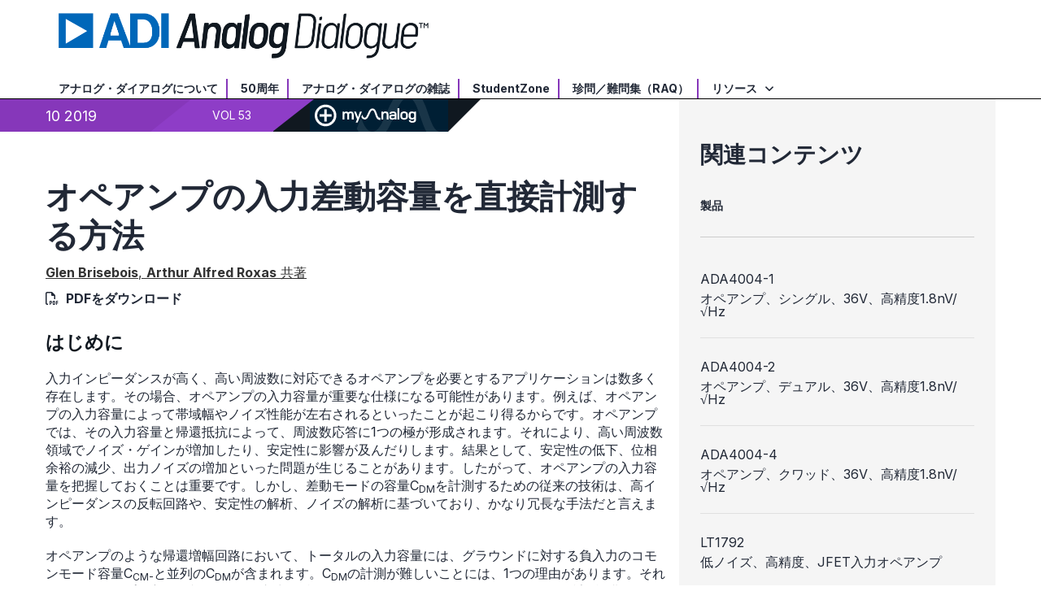

--- FILE ---
content_type: text/html; charset=utf-8
request_url: https://www.analog.com/jp/resources/analog-dialogue/articles/direct-method-of-measuring-op-amp-input-differential-capacitance.html
body_size: 18582
content:




<!DOCTYPE html>
<html lang="ja">
<head>



    
    


    <!-- *** FE html start -->
    <meta charset="utf-8">




    <meta http-equiv="X-UA-Compatible" content="IE=edge">
    <meta name="robots" content="follow, index" />
    <title>オペアンプの入力差動容量を直接計測する方法 | アナログ・デバイセズ</title>
    <meta http-equiv="content-type" content="text/html; charset=UTF-8">
    <meta name="description" content="はじめに入力インピーダンスが高く、高い周波数に対応できるオペアンプを必要とするアプリケーションは数多く存在します。その場合、オペアンプの入力容量が重要な仕様になる可能性があります。例えば、オペアンプの入力容量によって帯域幅やノイズ性能が左右されるとい" />
    <meta name="viewport" id="adiviewport" content="width=device-width, initial-scale=1.0">
    <meta name="breadcrumb" content="オペアンプの入力差動容量を直接計測する方法" />
    <meta name="pageInfoType" content="" />
        <meta name="customer-journey" content="Research" />
        <meta name="persona" content="Design Engineer,Student" />
    <meta name="verify-v1" content="EH6D19wZGxG0dpmm3/iUbsWFvGU/hZp9p5Vs5UuoIXI=" />
    <meta name="y_key" content="fdd5bc59ae0e6340" />
                <meta name="yandex-verification" content="86a60d9bcaab43f0" />
                <meta name="google-site-verification" content="aVOSmh5Dsd1VpzYMM3a_ZvOQcjP9G5GDlvU-atf48ss" />
                <meta name="baidu-site-verification" content="cSddD8r1N7" />
                <meta name="msvalidate.01" content="381E86BC7EF76D19F9365D26D8BFCD35" />
        <link rel="canonical" href="https://www.analog.com/jp/resources/analog-dialogue/articles/direct-method-of-measuring-op-amp-input-differential-capacitance.html">
                <link rel="alternate" hreflang=x-default href="https://www.analog.com/en/resources/analog-dialogue/articles/direct-method-of-measuring-op-amp-input-differential-capacitance.html" />
                <link rel="alternate" hreflang=en-US href="https://www.analog.com/en/resources/analog-dialogue/articles/direct-method-of-measuring-op-amp-input-differential-capacitance.html" />
                <link rel="alternate" hreflang=zh-Hans-CN href="https://www.analog.com/cn/resources/analog-dialogue/articles/direct-method-of-measuring-op-amp-input-differential-capacitance.html" />
                <link rel="alternate" hreflang=ja-JP href="https://www.analog.com/jp/resources/analog-dialogue/articles/direct-method-of-measuring-op-amp-input-differential-capacitance.html" />

        <script type="application/ld+json">
        {"@context":"https://schema.org","@type":"TechArticle","genre":"Analog Dialogue","audience":"Engineers","author":[{"@type":"Person","name":"Glen Brisebois"},{"@type":"Person","name":"Arthur Alfred Roxas"}],"url":"https://www.analog.com/jp/resources/analog-dialogue/articles/direct-method-of-measuring-op-amp-input-differential-capacitance.html","headline":"オペアンプの入力差動容量を直接計測する方法","abstract":"はじめに入力インピーダンスが高く、高い周波数に対応できるオペアンプを必要とするアプリケーションは数多く存在します。その場合、オペアンプの入力容量が重要な仕様になる可能性があります。例えば、オペアンプの入力容量によって帯域幅やノイズ性能が左右されるとい","publisher":{"@type":"Organization","name":"アナログ・デバイセズ株式会社"}};
        </script>


    <script>!function (e, a, n, t) { var i = e.head; if (i) { if (a) return; var o = e.createElement("style"); o.id = "alloy-prehiding", o.innerText = n, i.appendChild(o), setTimeout(function () { o.parentNode && o.parentNode.removeChild(o) }, t) } }(document, document.location.href.indexOf("adobe_authoring_enabled") !== -1, "body { opacity: 0 !important }", 3000);</script>

    <script type="text/javascript">
        var datalayer = {"device":{"browser":"","type":""},"page":{"details":{"part":{"applicableParts":null,"categories":null,"id":null,"lifeCycle":null,"markets":null,"name":null,"type":null}},"meta":{"breadcrumbs":null,"id":null,"journey":null,"language":null,"pathname":null,"persona":null,"publishDate":null,"title":null,"taxonomy":null,"type":null}},"user":{"cart":{"purchaseID":"","sampleID":"","transactionID":""},"email":"","loggedIn":false,"blocked":false,"memberStatus":false}};
    </script>


                <link rel="icon" href="https://www.analog.com/media/favicon/favicon.ico">
        <link rel="apple-touch-icon" href="https://www.analog.com/media/favicon/apple_favicon.png">
        <link rel="apple-touch-icon" sizes="152x152" href="https://www.analog.com/media/favicon/adi-icon-ipad-152x152.png ">
        <link rel="apple-touch-icon" sizes="180x180" href="https://www.analog.com/media/favicon/adi-icon-iphone-retina-180x180.png ">
        <link rel="apple-touch-icon" sizes="167x167" href="https://www.analog.com/media/favicon/adi-icon-ipad-retina-167x167.png ">
        <link href="https://assets2.analog.com/cms-assets/images/images/adi-favicon.svg" rel="shortcut icon" />
    
    <link rel="preload" href="https://fonts.googleapis.com/css2?family=Barlow:wght@600&family=Inter:wght@400;500;600;700&display=swap" as="style" onload="this.onload=null;this.rel='stylesheet'">
    <noscript><link rel="stylesheet" href="https://fonts.googleapis.com/css2?family=Barlow:wght@600&family=Inter:wght@400;500;600;700&display=swap" as="style" onload="this.onload=null;this.rel='stylesheet'"></noscript>
    <style>
        :root {
            --cta-color: #fff;
            --cta-background: #1c1c1c;
        }
    </style>






    <!-- Font-awesome -->
    <!-- Latest compiled and minified CSS -->
    <!-- Optional theme -->
    <!-- owl-slider -->
    <!-- Algolia Instant Search Theme -->
    <!-- Autocomplete Theme -->


    <!-- Latest compiled and minified JavaScript -->
        <link rel="preload" href="https://assets2.analog.com/cms-assets/css/app.bundle.css" as="style" onload="this.onload=null;this.rel='stylesheet'">
        <noscript><link rel="stylesheet" href="https://assets2.analog.com/cms-assets/css/app.bundle.css"></noscript>
            <link rel="preload" href="https://assets2.analog.com/cms-assets/css/pages/styles//vendor.bundle.css" as="style" onload="this.onload=null;this.rel='stylesheet'">
        <noscript><link rel="stylesheet" href="https://assets2.analog.com/cms-assets/css/pages/styles//vendor.bundle.css"></noscript>

        <link rel="preload" href="https://assets2.analog.com/cms-assets/css/pages/styles/common.bundle.css" as="style" onload="this.onload=null;this.rel='stylesheet'">
        <noscript><link rel="stylesheet" href="https://assets2.analog.com/cms-assets/css/pages/styles/common.bundle.css"></noscript>
     <link rel="stylesheet" href="https://assets2.analog.com/cms-assets/css/legacy/styles/legacy-common.bundle.css">
 <link rel="stylesheet" href="https://assets2.analog.com/cms-assets/css/pages/styles/error400page.bundle.css">
 <link rel="stylesheet" href="https://assets2.analog.com/cms-assets/css/pages/styles/error500page.bundle.css">
 <link rel="stylesheet" href="https://assets2.analog.com/cms-assets/css/legacy/styles/legacy-analog-dialogue.bundle.css">    
        <script src="https://assets2.analog.com/cms-assets/js/pages/scripts/analog-vendor.js"></script>
        <link rel="stylesheet" href="https://assets2.analog.com/cms-assets/css/pages/styles/rte-editor-control.bundle.css">



    <link rel="stylesheet" type="text/css" href="https://assets2.analog.com/header-footer/index.css">
    <script src="https://assets2.analog.com/header-footer/index.js" type="module" defer></script>

    <script src="https://assets.adobedtm.com/bc68b7886092/25785b612092/launch-715705770daf.min.js" async></script>
    <!-- *** FE html end -->
</head>
<body class="default-device bodyclass" data-comp-prefix="app-js__" data-show-legacy-div-wrapper="False">

    

    

<!-- #wrapper -->
<div id="wrapper" class="page-wrap">
    <!-- #header -->
    <header>
        <div id="header" class="container-fluid">
            <div class="row">
                <div>
        <adi-header>            
            <adi-account></adi-account>
        </adi-header>
            <adi-menu divided>
                <adi-cart slot="buttons"></adi-cart>
                <adi-search slot="drawer">
                    <div slot="search"></div>
                    <div slot="results"></div>
                </adi-search>
            </adi-menu>
        <adi-dispatch></adi-dispatch>



 <div class="legacy-component"><div id="header-insert"></div><section id="adi-ks" class=""><script> var adiHData = { subDomains: [{"key":"analog","label":"<strong>Analog.com</strong>","url":""},{"key":"EZ","label":"<strong>Engineer</strong>Zone","url":"https://ez.analog.com"},{"key":"wiki","label":"<strong>Wiki</strong>","url":"https://wiki.analog.com/"},{"key":"careers","label":"<strong>採用情報</strong>","url":"/jp/careers.html"}], locales: [], regions: [], paths: { legacyCart: "ShoppingCart/ShoppingCartPage.aspx?locale={lang}" }, labels: {"careers":"<strong>Careers</strong>","back":"Back","viewAll":"View All","applications":"Applications","usd":"$ USD Cart","support":"Support","samples":"Samples","sampleCenter":"Sample Center","rmb":"¥ Yuan Cart","region":"Region","noItemsInCart":"There are no items in your cart","myAnalog":"MyAnalog","languages":"Languages","education":"Education","designCenter":"Design Center","company":"Company","close":"Close","clear":"Clear","itemCount":"{count} Items","cartsProcessedSeparately":"Your $USD and ¥RMB carts must be processed individually","viewCart":"カートを見る","shoppingCart":"ショッピングカート","search":"キーワード／製品検索","quantity":"個数","products":"製品","orderMaximProducts":"試作用を含めた製造中の旧マキシム製品の購入についてはこちらをご利用ください。","maximStorefront":"旧マキシム製品の購入","crossReference":"クロスリファレンス検索"} } </script></section><header id="header" data-commerce-cn="true" data-commerce-ww="true" data-commerce-ww2="true" data-ot="true" data-do-not-replace="true"><div class="col-md-12 ie-support"><div><span class="support-desc"> ブラウザの互換に関しまして：アナログ・デバイセズのウェブサイトでは、お客様が現在お使いのInternet Explorer（IE）のバージョンをサポートしておりません。最適なウェブサイトパフォーマンスを実現するため、最新バージョンのブラウザへアップデートしていただくことをお勧めします。</span><span class="update-ie-button"><a href="https://support.microsoft.com/ja-jp/help/17621/internet-explorer-downloads" class="btn btn-primary anchor-class-ie">Internet Explorer を更新する</a></span></div></div><section id="header-top--mobile" class="container hidden-sm hidden-md hidden-lg text-center bg-purple"><div class="row"></div></section><section id="header-middle" class="container"><div class="row"><div class="col-xs-2 hidden-sm hidden-md hidden-lg visible-xs visible-sm collapsed" data-toggle="collapse" data-target="#mobile-menu"><div class="navbar-header"><button type="button" class="btn navbar-toggle"><span class="sr-only"> Toggle navigation </span><span class="icon-bar"></span><span class="icon-bar"></span><span class="icon-bar"></span><span class="menu-label"> Menu </span></button></div></div><div class="col-xs-8 col-md-6 col-lg-5"><a href="/jp/resources/analog-dialogue.html" name='Analog Dialogue Header_62bd7dd1-d660-42de-a3b9-c868061b6470'><img src="https://assets2.analog.com/cms-assets/images/images/AD_Logo_Large.png" loading="lazy" alt=""></a></div><div class="legacy-component"></div></div></section><section id="header-bottom" class="container"><div class="row"><div class="col-xs-12"><nav class="collapse" id="mobile-menu"><ul class="nav navbar-nav"><li><a href="/jp/resources/analog-dialogue/about-analog-dialogue.html">アナログ・ダイアログについて</a></li><li><a href="/jp/resources/analog-dialogue/50-years.html">50周年</a></li><li><a href="/jp/resources/analog-dialogue/archives.html">アナログ・ダイアログの雑誌</a></li><li><a href="/jp/resources/analog-dialogue/studentzone.html">StudentZone</a></li><li><a href="/jp/resources/analog-dialogue/raqs.html">珍問／難問集（RAQ）</a></li><li class="dropdown"><a href="#" data-toggle="dropdown" class="resources"> リソース <span class="arrow-down-transparent"></span></a><ul class="dropdown-menu" role="menu" aria-labelledby="dLabel"><li><a href="/jp/search.html?query=%2A&amp;resourceTypes=Technical%20Documentation~Technical%20Article">技術記事</a></li><li><a href="/jp/search.html?query=%2A&amp;resourceTypes=Education~Technical%20Book">技術誌・書籍</a></li><li><a href="/jp/search.html?query=%2A&amp;resourceTypes=Technical%20Documentation~Frequently%20Asked%20Question">よくある質問（FAQ）</a></li><li><a href="/jp/resources/media-center.html">ビデオ</a></li><li><a href="https://ez.analog.com/webinar">ウェブキャスト</a></li><li><a href="/jp/search.html?query=%2A&amp;resourceTypes=Application%20Note">アプリケーション・ノート</a></li></ul></li><li class="hidden-sm hidden-md hidden-lg adi-link"><a href=""><strong>Analog.com</strong></a></li><li class="hidden-sm hidden-md hidden-lg ez-link"><a href="https://ez.analog.com"><strong>Engineer</strong>Zone</a></li><li class="hidden-sm hidden-md hidden-lg wiki-link"><a href="https://wiki.analog.com/"><strong>Wiki</strong></a></li><li class="hidden-sm hidden-md hidden-lg "><a href="/jp/careers.html"><strong>採用情報</strong></a></li></ul></nav></div></div></section></header></div> 
</div>
            </div>
        </div>
    </header>
    <!-- /#header -->
    <!-- #content -->
    <main role="main" id="main" tabindex="-1" class="main-content content adi__landing">
        <div id="content" class="container-fluid">
            <div class="row">
                    <div class="legacy-component">
                        <div class="home analog-dialogue">
                            <div class=" analogdialogue default-device bodyclass" data-comp-prefix="app-js__">
                                <div class="legacy-container">
                                    <div>



<div class="legacy-component">
    <div class="content article">
            <div class="article-bg-heading"></div>
        <div class="container article-container">
            <div class="row">
                <section class="col-lg-8 col-md-8 col-sm-12 col-xs-12 leftCol">
                    <div>



    <div class="legacy-component">
        <div class="article-info-container clearfix">
            <div class="article-info-left">
                <ul class="nav navbar-nav">
                    <li>
                        <div class="rr rr-left">
                                <div>10 2019</div>
                        </div>
                        <div class="rr rr-right">
                            <div>
VOL 53                            </div>
                        </div>
                    </li>
                    <li class="rr ma-last saveToMyAnalog">
                        <button id="myAnalogWidgetBtn" class="widget-Btn" name="myAnalog">
                            <img class="add-plus" src="https://assets2.analog.com/cms-assets/images/images/add.svg" alt="add" loading="lazy" />
                            <img class="add-check" src="" alt="added" loading="lazy" />
                            <img class="myAnalog-saveTo" src="https://assets2.analog.com/cms-assets/images/images/myAnalog-logo.svg" alt="myAnalog" loading="lazy" />
                        </button>
                    </li>
                </ul>
                <div id="myAnalog-widget" style="display:none"></div>
                <script id="template-save-to-myAnalog-prelogin" type="text/x-handlebars-template">
                        <div class="saveToMyAnalog widget">
                            <div class="authenticate">
                                <p class="message">{{message}}</p>
                                <button class="btn btn-primary">{{loginToMyAnalog}}</button>
                                <div class="other actions">
                                    <span>{{dontHaveAnAccount}}</span>&nbsp;
                                    <a href={{registerLink}}>{{registerNow}}</a>
                                </div>
                            </div>
                        </div>
                    </script>
                <script id="template-save-to-myAnalog-postlogin" type="text/x-handlebars-template">
                    <div class="saveToMyAnalog widget">
                        <div class="saveTo createProject">
                            <div class="tab-header">
                                <ul>
                                    <li data-tab="saveToWidget" class="active">{{saveTo}}</li>
                                    <li data-tab="createProject">{{newProject}}</li>
                                </ul>
                                <span class="helper-text">* {{required}}</span>
                            </div>
                            {{#if RESOURCES}}
                            <div class="selected-resources" id="selectedResources">
                                <span class="count">0</span><span> {{selected}}</span>
                            </div>
                            {{/if}}
                            <div class="save-to-widget tab active" id="saveToWidget">
                                {{#if PST}}
                                <label>* {{saveModelsTo}}</label>
                                {{/if}}
                                {{#if PDP}}
                                <label>* <span class="productLabel">{{saveTo}}</span><span>{{saveProductTo}}</span></label>
                                {{/if}}
                                {{#if RESOURCES}}
                                <label>* {{saveResourceTo}}</label>
                                {{/if}}
                                <div class="select-product dropdown">
                                    <div class="selected-value">
                                        <span>myAnalog</span>
                                        <img class="angle down" alt="down" src="https://assets2.analog.com/cms-assets/images/images/data-arrow-open.svg" loading="lazy" />
                                        <img class="angle up" alt="up" src="https://assets2.analog.com/cms-assets/images/images/data-arrow-open.svg" loading="lazy" />
                                    </div>
                                    <ul class="hide">
                                        <li>myAnalog</li>
                                        {{#if projects}}
                                        {{#each projects}}
                                        <li id="{{ id }}">{{ title }}</li>
                                        {{/each}}
                                        {{/if}}
                                    </ul>
                                    <div class="validation-message" style="display:none"></div>
                                </div>
                            </div>
                            <div class="create-new-item-widget tab" id="createProject">
                                <div class="input-control">
                                    <label>* {{createNewProject}}</label>
                                    <input type="text" placeholder="{{projectName}}" id="newProjectTitle" maxlength="128" />
                                    <div class="validation-message" style="display:none"></div>
                                </div>
                                <div class="add item active">
                                    <button class="outline-button"><img class="plus-icon" src="https://assets2.analog.com/cms-assets/images/images/plus.svg" alt="add" loading="lazy" />{{addDescription}}</button>
                                    <textarea id="projectDescription"></textarea>
                                    <div class="validation-message" style="display:none"></div>
                                </div>
                            </div>
                            {{#if PST}}
                            <div class="pst-table-name">
                                <div class="input-control">
                                    <label>* {{tableName}}</label>
                                    <input type="text" placeholder="{{enterTableName}}" id="pstTableName" />
                                    <div class="validation-message" style="display:none"></div>
                                </div>
                                <div class="add item active">
                                    <button class="outline-button"><img class="plus-icon" src="https://assets2.analog.com/cms-assets/images/images/plus.svg" alt="add" loading="lazy" />{{addNote}}</button>
                                    <textarea id="tableNote"></textarea>
                                    <div class="validation-message" style="display:none"></div>
                                </div>
                            </div>
                            {{/if}}
                            {{#if RESOURCES}}
                            <div class="add item active">
                                <button class="outline-button"><img class="plus-icon" src="https://assets2.analog.com/cms-assets/images/images/plus.svg" alt="add" loading="lazy" />{{addNote}}</button>
                                <textarea id="resourceNote"></textarea>
                                <div class="validation-message" style="display:none"></div>
                            </div>
                            {{/if}}
                            {{#if PST}}
                            <div class="widget-footer single btn">
                                <button class="btn btn-primary pst" id="saveProductToMyanalog">{{savePST}}</button>
                            </div>
                            {{/if}}
                            {{#if PDP}}
                            <div class="widget-footer single btn">
                                <button class="btn btn-primary pdp" id="saveProductToMyanalog"><span class="productLabel">{{saveProduct}}</span><span>{{save}}</span></button>
                            </div>
                            {{/if}}
                            {{#if RESOURCES}}
                            <div class="widget-footer single btn">
                                <button class="btn btn-primary resource" id="saveProductToMyanalog">{{saveResource}}</button>
                            </div>
                            {{/if}}
                        </div>
                        <div class="saved info hide" id="savedInfo">
                            <h5>
                                <span>{{savedTo}}</span>
                                <img class="saved-myAnalog-logo" alt="myAnalog" src="https://assets2.analog.com/cms-assets/images/images/myAnalog-logo.svg" loading="lazy" />
                            </h5>
                            <div class="saved-message">
                                {{#if PDP }}
                                <h5><span class="productLabel">{{productSavedTo}}</span><span>{{resourceSavedTo}}</span> "<span id="savedTo"></span>"</h5>
                                {{/if}}
                                {{#if PST }}
                                <h5>{{tableSavedTo}} "<span id="savedTo"></span>"</h5>
                                {{/if}}
                                {{#if RESOURCES }}
                                <h5>{{resourceSavedTo}} "<span id="savedTo"></span>"</h5>
                                {{/if}}
                                {{#if PDP }}
                                <div class="pcn-notification">
                                    <div class="switch">
                                        <input type="checkbox" class="toggle" name="PCNPDNNotification" id="pcnNotify" />
                                        <label for="pcnNotify"></label>
                                    </div>
                                    <span><label for="pcnNotify">{{ turnOnPCNNotification }}</label></span>
                                </div>
                                {{/if}}
                            </div>
                        </div>
                        <div class="widget-footer single hide" id="mySavedFooter">
                            <a href="#" target="_blank">
                                <img class="share-icon" src="https://assets2.analog.com/cms-assets/images/images/link.svg" alt="share-icon" loading="lazy" />
                                {{#if PDP}}
                                <span class="productLabel">{{viewMySavedProducts}}</span>
                                <span>{{viewMySavedResources}}</span>
                                {{/if}}
                                {{#if PST}}
                                <span>{{viewMySavedProducts}}</span>
                                {{/if}}
                                {{#if RESOURCES}}
                                <span>{{viewMySavedResources}}</span>
                                {{/if}}
                            </a>
                        </div>
                    </div>
                </script>
            </div>
        </div>
    </div>
</div>
                    <div>


    <div class="legacy-component">
            <h1>オペアンプの入力差動容量を直接計測する方法</h1>




<div class="legacy-component">
    <p class="byline">
            <a class="author_hyperlink" href="#author">
<strong>Glen Brisebois</strong>, <strong>Arthur Alfred Roxas</strong>                            共著
            </a>
            <span class="download">
                <i class="far fa-file-pdf" aria-hidden="true"></i>
                    <span>
                        <a href="/media/jp/analog-dialogue/volume-53/number-4/a-direct-method-of-measuring-op-amp-input-differential-capacitance_jp.pdf" target="_blank">PDFをダウンロード</a>
                    </span>
            </span>

    </p>
</div>
        <article>
            <h3 style="background: none 0% 0% repeat scroll white;">はじめに</h3>
<p>入力インピーダンスが高く、高い周波数に対応できるオペアンプを必要とするアプリケーションは数多く存在します。その場合、オペアンプの入力容量が重要な仕様になる可能性があります。例えば、オペアンプの入力容量によって帯域幅やノイズ性能が左右されるといったことが起こり得るからです。オペアンプでは、その入力容量と帰還抵抗によって、周波数応答に1つの極が形成されます。それにより、高い周波数領域でノイズ・ゲインが増加したり、安定性に影響が及んだりします。結果として、安定性の低下、位相余裕の減少、出力ノイズの増加といった問題が生じることがあります。したがって、オペアンプの入力容量を把握しておくことは重要です。しかし、差動モードの容量C<sub>DM</sub>を計測するための従来の技術は、高インピーダンスの反転回路や、安定性の解析、ノイズの解析に基づいており、かなり冗長な手法だと言えます。</p>
<p>オペアンプのような帰還増幅回路において、トータルの入力容量には、グラウンドに対する負入力のコモンモード容量C<sub>CM-</sub>と並列のC<sub>DM</sub>が含まれます。C<sub>DM</sub>の計測が難しいことには、1つの理由があります。それは、オペアンプの主な役割は、2つの入力を持続的に分離することにあるからです。C<sub>DM</sub>の計測の難しさと比較すると、グラウンドに対する正入力のコモンモード容量C<sub>CM+</sub>を直接計測するのは比較的容易です。それには、オペアンプの非反転入力ピンに値の大きい直列抵抗を接続し、サイン波やノイズを印加します。その状態でネットワーク・アナライザやスペクトラム・アナライザによる測定を行えば、入力容量に起因する-3dB周波数を求めることができます。特に、電圧帰還型の増幅回路では、C<sub>CM+</sub>とC<sub>CM-</sub>は同一であると想定されます。一方、C<sub>DM</sub>の計測は、長年にわたってあまり理解されてきませんでした。様々な技術を使用しても、複数の入力電圧を等しくするよう機能する（つまりはC<sub>DM</sub>に対してブートストラップが働く）オペアンプ固有の性質から、適切に計測することができませんでした。入力を強制的に分離して電流を計測する場合、出力は逆の方向に向かおうとします。C<sub>DM</sub>をプローブする従来の方法は間接的なものであり、位相余裕の低下の影響を受けます。また、並列に存在するC<sub>CM-</sub>などの容量によって計測が複雑化していました。</p>
<p>通常、計測を実施する際には、オペアンプを実使用時と同じくクローズドループの条件下で正しく動作させることが望ましいとされています。現在、計測方法の1つとして、入力を分割し、出力をクリップするアプローチが提案されています。しかし、その方法だと、オペアンプのトポロジによっては、内部回路が動作不能になる可能性があります。つまり、計測された容量値には実動作時の容量が反映されていないおそれがあるということです。このアプローチでは、入力を過度に分割しなければ、入力段における非線形性や、過度な出力振幅、クリッピングは回避されます。本稿では、C<sub>DM</sub>を容易かつ直接計測できる方法を紹介します。</p>
<h3>C<sub>DM</sub>の新たな計測手法</h3>
<p>本稿で紹介する手法では、ゲインが1のシンプルなバッファ回路を構成し、出力と反転入力を電流源で励起します。出力と反転入力の動きは、使用するオペアンプ製品の許容範囲内に制限します。周波数が低いと、出力はほとんど変化せず、C<sub>DM</sub>には電流はあまり流れません。一方、周波数が高すぎると、意味のある結果が得られない可能性があります。中程度の周波数であれば、オペアンプのゲイン帯域幅は低下するものの、低すぎるレベルまでは達しません。オペアンプの出力は、励起するに十分な電圧が得られ、計測できるレベルの電流がC<sub>DM</sub>に流れるように変化します。</p>
<p>LTspice<sup>®</sup>により、図1に示したシンプルな計測用回路のシミュレーションを実施しました。それにより、この計測手法によってかなり適切な結果が得られることが確認できました。但し、LTspiceでは、理想的なノイズ・フロアを前提としてシミュレーションが行われます。そのため、現実の世界では、適切に計測を実施できるだけのS/N比が得られるのかという疑問が生じます。</p>
<figure><span class="image-container"><a href="-/media/images/analog-dialogue/en/volume-53/number-4/articles/direct-method-of-measuring-op-amp-input-differential-capacitance/271952-fig-01.svg?w=900&amp;imgver=1" data-lightbox="0900FFA3-89D7-4962-ABB1-944C27564ECE" name="Figure 1. Direct measurement of C&lt;sub&gt;DM&lt;/sub&gt; impedance in LTspice. Plot V(r)/I(R1) to get the impedance. In this case, at 1 MHz, Z is 19.89437 kΩ (10&lt;sup&gt;(85.97/20))&lt;/sup&gt; at –89.996°, which is exactly 8 pF using C = 1/(2π × Z × Freq)._0900FFA3-89D7-4962-ABB1-944C27564ECE"><span class="icon-zoom"> </span><span data-picture=" " data-alt="Figure 1. Direct measurement of C&lt;sub&gt;DM&lt;/sub&gt; impedance in LTspice. Plot V(r)/I(R1) to get the impedance. In this case, at 1 MHz, Z is 19.89437 kΩ (10&lt;sup&gt;(85.97/20))&lt;/sup&gt; at –89.996°, which is exactly 8 pF using C = 1/(2π × Z × Freq)." data-title="図1. C&lt;sub&gt;DM&lt;/sub&gt;のインピーダンスを直接計測する方法。LTspiceによって計測手法の概念を示しています。V(r)/I(R1)をプロットすることでインピーダンスを取得します。この例では、1MHzにおいてインピーダンスZは19.89437kΩとなっています（-89.996°において10&lt;sup&gt;(85.97/20)&lt;/sup&gt;）。C = 1/(2π×Z×f)の関係を使用すれば、容量値として8pFという値が得られます。" data-class="img-responsive"><span data-src="-/media/images/analog-dialogue/en/volume-53/number-4/articles/direct-method-of-measuring-op-amp-input-differential-capacitance/271952-fig-01.svg?w=577&amp;imgver=1"> </span> <span data-src="-/media/images/analog-dialogue/en/volume-53/number-4/articles/direct-method-of-measuring-op-amp-input-differential-capacitance/271952-fig-01.svg?h=270&amp;hash=FD6CAA8460657F06906ACF2E78AD2352&amp;imgver=1" data-media="(min-width: 640px)"> </span><noscript> <img src='/-/media/images/analog-dialogue/en/volume-53/number-4/articles/direct-method-of-measuring-op-amp-input-differential-capacitance/271952-fig-01.svg?w=435' alt='Figure 1. Direct measurement of C<sub>DM</sub> impedance in LTspice. Plot V(r)/I(R1) to get the impedance. In this case, at 1 MHz, Z is 19.89437 kΩ (10<sup>(85.97/20))</sup> at –89.996°, which is exactly 8 pF using C = 1/(2π × Z × Freq).'> </noscript> </span> </a> </span><img class="rtezoom-hideimg" src="-/media/images/analog-dialogue/en/volume-53/number-4/articles/direct-method-of-measuring-op-amp-input-differential-capacitance/271952-fig-01.svg?la=en&amp;imgver=1" alt="図1. CDMのインピーダンスを直接計測する方法。LTspiceによって計測手法の概念を示しています。V(r)/I(R1)をプロットすることでインピーダンスを取得します。この例では、1MHzにおいてインピーダンスZは19.89437kΩとなっています（-89.996°において10(85.97/20)）。C = 1/(2π×Z×f)の関係を使用すれば、容量値として8pFという値が得られます。"><figcaption>図1. C<sub>DM</sub>のインピーダンスを直接計測する方法。LTspiceによって計測手法の概念を示しています。V(r)/I(R1)をプロットすることでインピーダンスを取得します。この例では、1MHzにおいてインピーダンスZは19.89437kΩとなっています（-89.996°において10<sup>(85.97/20)</sup>）。C = 1/(2π×Z×f)の関係を使用すれば、容量値として8pFという値が得られます。</figcaption></figure>
<p style="background: none 0% 0% repeat scroll white; margin-bottom: 0.0001pt;">角度がほぼ-90°であるということは、インピーダンスが容量性であるということを意味します。2pFのコモンモード容量は、計測を行う上での問題にはなりませんでした。C<sub>CM-</sub>が経路に存在せず、1/(2×π×f×C<sub>CM+</sub>) &gt;&gt; 1Ωを満たすからです。</p>
<h3 style="background: none 0% 0% repeat scroll white;">適切な装置、適切な計測用回路が肝要</h3>
<p>図1の回路では、オペアンプの出力に2kΩの抵抗を直列に接続し、励起源を電圧源から電流源へと変換しています。その結果、ノードrでは電圧が小さくなり、オペアンプの非反転入力ピンで観測される電圧と大きくかけ離れることはなくなります。また、計測の対象となるC<sub>DM</sub>の複数の入力間に流れる電流が少なく抑えられます。この回路では、テストの対象となるオペアンプ（以下、DUT）によるバッファ出力の電圧も小さくなります。そのため、C<sub>DM</sub>における電流も非常に少なくなるので（シミュレーションでは57nA）、現実の環境では、1Ωの抵抗を用いた計測は困難である可能性があります。LTspiceのAC解析やトランジェント解析では、抵抗によるノイズが発生しません。そのため、コンデンサを流れる57nAの電流に対しては、57nVの電圧信号が得られます。しかし、現実の計測環境では、1Ωの抵抗によって130pA/√Hzのノイズが発生します。シミュレーションでは、R1の値を50Ωや1kΩに変更することで、対象となる周波数帯において、C<sub>CM+</sub>に過剰に電流が流れるといった事態を回避できます。R1の値を変更するよりも優れた電流計測技術として、トランスインピーダンス・アンプ（以下、TIA）を使用する方法が考えられます。具体的には、DUTの非反転入力ピンにTIAの入力を接続します。そして、電圧を仮想接地に固定する間、C<sub>CM-</sub>における電流を排除するための電流を流します。これはまさに、Keysight Technologiesの「HP4192A」など、4ポートのインピーダンス・アナライザで採用されている方法です。HP4192Aでは、5Hz～13MHzの周波数範囲でインピーダンスを計測できます。同様のインピーダンス計測技術を用いた新製品としては、10Hz～120MHzに対応するインピーダンス・アナライザ「E4990A」や、20Hz～2MHzに対応するプレシジョンLCRメータ「E4980A」などが挙げられます。</p>
<p>図2に、計測用の回路を示しました。DUTの非反転入力ピンは、インピーダンス・アナライザが内蔵するTIAによって仮想接地されています。両入力端子が接地されている状態になるので、C<sub>CM+</sub>は計測に影響を及ぼしません。DUTのC<sub>DM</sub>に流れる微少電流がTIAの帰還抵抗R<sub>r</sub>を流れ、インピーダンス・アナライザの電圧メータにより計測が実施されます。</p>
<figure>
<div class="image-container"><a name="Figure 2. Test circuit for Cdm._68D64B87-69F1-406B-93D1-18783E19F473" data-lightbox="68D64B87-69F1-406B-93D1-18783E19F473" href="/jp/_/media/images/analog-dialogue/en/volume-53/number-4/articles/direct-method-of-measuring-op-amp-input-differential-capacitance/271952-fig-02.png?w=900&amp;rev=7eb52801b0954f998328331412af13c6&sc_lang=ja">
<div class="icon-zoom"> </div>
<div data-class="img-responsive" data-title="図2. C&lt;sub&gt;DM&lt;/sub&gt;の計測用回路" data-alt="Figure 2. Test circuit for Cdm." data-picture=" ">
<div data-src="/jp/_/media/images/analog-dialogue/en/volume-53/number-4/articles/direct-method-of-measuring-op-amp-input-differential-capacitance/271952-fig-02.png?w=577&amp;rev=7eb52801b0954f998328331412af13c6&sc_lang=ja"> </div>
<div data-media="(min-width: 640px)" data-src="/jp/_/media/images/analog-dialogue/en/volume-53/number-4/articles/direct-method-of-measuring-op-amp-input-differential-capacitance/271952-fig-02.png?h=270&amp;hash=49B7222D9AA78E2668C1ABBE7FA57A4484332891&amp;rev=7eb52801b0954f998328331412af13c6&sc_lang=ja"> </div>
<noscript> <img src='/jp/_/media/images/analog-dialogue/en/volume-53/number-4/articles/direct-method-of-measuring-op-amp-input-differential-capacitance/271952-fig-02.png?w=435 ' alt='Figure 2. Test circuit for Cdm.'> </noscript> </div>
</a> </div>
<img alt="図2. CDMの計測用回路" src="/jp/_/media/images/analog-dialogue/en/volume-53/number-4/articles/direct-method-of-measuring-op-amp-input-differential-capacitance/271952-fig-02.png?la=en&amp;rev=7eb52801b0954f998328331412af13c6&sc_lang=ja" class="rtezoom-hideimg"><figcaption>図2. C<sub>DM</sub>の計測用回路</figcaption></figure>
<p>自動バランシング・ブリッジ<sup><a href="#1">1</a></sup>をベースとするインピーダンス計測手法を採用した4ポートの装置であれば、C<sub>DM</sub>の計測に向けた最適な候補になり得ます。そうした装置は、両電源動作のための正負の振幅（ゼロ中心）に対応する内部発振器によってサイン波を生成するように設計されています。単電源でDUTを駆動する場合、信号がグラウンドに対してクリップされないようにバイアス機能を調整しなければなりません。図3に、HP4192Aを使用する場合、DUTをどのように接続すればよいのかを示しました。</p>
<figure>
<div class="image-container"><a name="Figure 3. Direct Cdm measurement method test setup._F834C924-128D-4B3A-9E6B-DD099F97C328" data-lightbox="F834C924-128D-4B3A-9E6B-DD099F97C328" href="/jp/_/media/images/analog-dialogue/en/volume-53/number-4/articles/direct-method-of-measuring-op-amp-input-differential-capacitance/271952-fig-03.jpg?w=900&amp;rev=84800d92dc5e4bfbab4c200840739b8b&sc_lang=ja">
<div class="icon-zoom"> </div>
<div data-class="img-responsive" data-title="図3. C&lt;sub&gt;DM&lt;/sub&gt;を計測するための接続" data-alt="Figure 3. Direct Cdm measurement method test setup." data-picture=" ">
<div data-src="/jp/_/media/images/analog-dialogue/en/volume-53/number-4/articles/direct-method-of-measuring-op-amp-input-differential-capacitance/271952-fig-03.jpg?w=577&amp;rev=84800d92dc5e4bfbab4c200840739b8b&sc_lang=ja"> </div>
<div data-media="(min-width: 640px)" data-src="/jp/_/media/images/analog-dialogue/en/volume-53/number-4/articles/direct-method-of-measuring-op-amp-input-differential-capacitance/271952-fig-03.jpg?h=270&amp;hash=5ACFF9B0E2B93FB03C907F02D6581518423C30A3&amp;rev=84800d92dc5e4bfbab4c200840739b8b&sc_lang=ja"> </div>
<noscript> <img src='/jp/_/media/images/analog-dialogue/en/volume-53/number-4/articles/direct-method-of-measuring-op-amp-input-differential-capacitance/271952-fig-03.jpg?w=435 ' alt='Figure 3. Direct Cdm measurement method test setup.'> </noscript> </div>
</a> </div>
<img alt="図3. CDMを計測するための接続" src="/jp/_/media/images/analog-dialogue/en/volume-53/number-4/articles/direct-method-of-measuring-op-amp-input-differential-capacitance/271952-fig-03.jpg?la=en&amp;rev=84800d92dc5e4bfbab4c200840739b8b&sc_lang=ja" class="rtezoom-hideimg"><figcaption>図3. C<sub>DM</sub>を計測するための接続</figcaption></figure>
<p>図4に示したのは、実際の計測環境です。この環境では、プリント回路基板と配線による寄生容量がC<sub>DM</sub>に及ぼす影響を最小限に抑えるようにしています。低速のオペアンプの場合、どのような汎用基板でも使用できます。それに対し、高速のオペアンプでは、より適切な基板レイアウトが求められます。基板用の銅製仕切り板は、仮想接地されています。これは、DUTのC<sub>DM</sub>と並行する追加のフィールド経路から、入力と出力を完全に隔離するために配置しています。</p>
<figure>
<div class="image-container"><a name="Figure 4. The HP4192A setup showing the board. Excitation through 2 kΩ and voltage readback are on the right. DUT used is LT1792 SO-8 single on postage stamp LB2223. TIA is on the left, internal to HP4192A._2C725E2B-475C-43B1-9437-40059AED3D4C" data-lightbox="2C725E2B-475C-43B1-9437-40059AED3D4C" href="-/media/images/analog-dialogue/en/volume-53/number-4/articles/direct-method-of-measuring-op-amp-input-differential-capacitance/271952-fig-04.jpg?w=900&amp;la=en&amp;imgver=1">
<div class="icon-zoom"> </div>
<div data-class="img-responsive" data-title="図4. 実際の計測環境。HP4192Aへの接続部と基板を示しています。右側で、2kΩの抵抗を介した励起と電圧値の取得を行います。DUTは8ピンのSOパッケージを採用したLT1792です。それを郵便切手大の「LB2223」上に実装しています。HP4192Aが内蔵するTIAは左側に配置されています。" data-alt="Figure 4. The HP4192A setup showing the board. Excitation through 2 kΩ and voltage readback are on the right. DUT used is LT1792 SO-8 single on postage stamp LB2223. TIA is on the left, internal to HP4192A." data-picture=" ">
<div data-src="-/media/images/analog-dialogue/en/volume-53/number-4/articles/direct-method-of-measuring-op-amp-input-differential-capacitance/271952-fig-04.jpg?w=577&amp;la=en&amp;imgver=1"> </div>
<div data-media="(min-width: 640px)" data-src="-/media/images/analog-dialogue/en/volume-53/number-4/articles/direct-method-of-measuring-op-amp-input-differential-capacitance/271952-fig-04.jpg?h=270&amp;hash=B0A1A444CA51FDD4CF5DF5497DC2BD671CF2D7F4&amp;la=en&amp;imgver=1"> </div>
<noscript> <img src='/-/media/images/analog-dialogue/en/volume-53/number-4/articles/direct-method-of-measuring-op-amp-input-differential-capacitance/271952-fig-04.jpg?w=435 ' alt='Figure 4. The HP4192A setup showing the board. Excitation through 2 kΩ and voltage readback are on the right. DUT used is LT1792 SO-8 single on postage stamp LB2223. TIA is on the left, internal to HP4192A.'> </noscript> </div>
</a> </div>
<img alt="図4. 実際の計測環境。HP4192Aへの接続部と基板を示しています。右側で、2kΩの抵抗を介した励起と電圧値の取得を行います。DUTは8ピンのSOパッケージを採用したLT1792です。それを郵便切手大の「LB2223」上に実装しています。HP4192Aが内蔵するTIAは左側に配置されています。" src="-/media/images/analog-dialogue/en/volume-53/number-4/articles/direct-method-of-measuring-op-amp-input-differential-capacitance/271952-fig-04.jpg?la=en&amp;imgver=1" class="rtezoom-hideimg"><figcaption>図4. 実際の計測環境。HP4192Aへの接続部と基板を示しています。右側で、2kΩの抵抗を介した励起と電圧値の取得を行います。DUTは8ピンのSOパッケージを採用したLT1792です。それを郵便切手大の「<a href="/jp/resources/evaluation-hardware-and-software/evaluation-boards-kits/lb2223b.html">LB2223</a>」上に実装しています。HP4192Aが内蔵するTIAは左側に配置されています。</figcaption></figure>
<h3 style="background: none 0% 0% repeat scroll white;">測定結果と考察</h3>
<p>まず、DUTを実装していない状態で基板の容量を計測します。図4に示した基板の容量は16fFでした。通常、C<sub>DM</sub>の容量値は数百fFから数千fFなので、基板の容量は比較的小さく無視できると言えます。</p>
<p>ここまでに説明した新たな計測方法により、JFET入力のオペアンプやCMOS入力のオペアンプの大半について、C<sub>DM</sub>の容量値を計測することができました。以下では、低ノイズ、高精度のJFET入力オペアンプ「<a href="/jp/products/lt1792.html">LT1792</a>」を例にとり、実際の計測について説明します。表1は、各周波数におけるインピーダンスZ、位相θ、リアクタンスX<sub>S</sub>、C<sub>DM</sub>の計測結果をまとめたものです。位相が-90°のとき、インピーダンスは純粋な容量成分に対応します。</p>
<table cellspacing="2" style="width: 100%;">
    <caption style="text-align: left; font-weight: bold; vertical-align: top; caption-side: top;">表1. C<sub>DM</sub>の計測結果（その1）。LT1792を±15Vの電源電圧で動作させた場合の結果です。</caption>
    <tbody>
        <tr class="analog-dialogue-headers">
            <td> 周波数</td>
            <td>Z (kΩ)</td>
            <td>θ</td>
            <td>X<sub>S</sub> (kΩ)</td>
            <td>C<sub>S</sub> = C<sub>DM</sub> = 1/(2 × π × X<sub>S</sub> × Freq) (pF)</td>
        </tr>
        <tr class="analog-table-data">
            <td class="data-column" style="text-align: center; vertical-align: middle;">500 kHz</td>
            <td class="data-column" style="text-align: center; vertical-align: middle;">33</td>
            <td class="data-column" style="text-align: center; vertical-align: middle;">–89° </td>
            <td class="data-column" style="text-align: center; vertical-align: middle;">–32.9</td>
            <td class="data-column" style="text-align: center; vertical-align: middle;">9.7</td>
        </tr>
        <tr class="analog-table-data">
            <td class="data-column" style="text-align: center; vertical-align: middle;">600&nbsp;kHz</td>
            <td class="data-column" style="text-align: center; vertical-align: middle;">27</td>
            <td class="data-column" style="text-align: center; vertical-align: middle;">–90° </td>
            <td class="data-column" style="text-align: center; vertical-align: middle;">–26.9</td>
            <td class="data-column" style="text-align: center; vertical-align: middle;">9.8</td>
        </tr>
        <tr class="analog-table-data">
            <td class="data-column" style="text-align: center; vertical-align: middle;">700&nbsp;kHz</td>
            <td class="data-column" style="text-align: center; vertical-align: middle;">22.6</td>
            <td class="data-column" style="text-align: center; vertical-align: middle;">–90°</td>
            <td class="data-column" style="text-align: center; vertical-align: middle;">–22.6</td>
            <td class="data-column" style="text-align: center; vertical-align: middle;">10</td>
        </tr>
        <tr class="analog-table-data">
            <td class="data-column" style="text-align: center; vertical-align: middle;">800&nbsp;kHz</td>
            <td class="data-column" style="text-align: center; vertical-align: middle;">19.65</td>
            <td class="data-column" style="text-align: center; vertical-align: middle;">–90°</td>
            <td class="data-column" style="text-align: center; vertical-align: middle;">–19.7</td>
            <td class="data-column" style="text-align: center; vertical-align: middle;">10.1</td>
        </tr>
        <tr class="analog-table-data">
            <td class="data-column" style="text-align: center; vertical-align: middle;">900&nbsp;kHz</td>
            <td class="data-column" style="text-align: center; vertical-align: middle;">17.4</td>
            <td class="data-column" style="text-align: center; vertical-align: middle;">–90°</td>
            <td class="data-column" style="text-align: center; vertical-align: middle;">–17.4</td>
            <td class="data-column" style="text-align: center; vertical-align: middle;">10.2</td>
        </tr>
        <tr class="analog-table-data">
            <td class="data-column" style="text-align: center; vertical-align: middle;">1 MHz</td>
            <td class="data-column" style="text-align: center; vertical-align: middle;">15.64</td>
            <td class="data-column" style="text-align: center; vertical-align: middle;">–89.9°</td>
            <td class="data-column" style="text-align: center; vertical-align: middle;">–15.6</td>
            <td class="data-column" style="text-align: center; vertical-align: middle;">10.2</td>
        </tr>
        <tr class="analog-table-data">
            <td class="data-column" style="text-align: center; vertical-align: middle;">2&nbsp;MHz</td>
            <td class="data-column" style="text-align: center; vertical-align: middle;">7.76</td>
            <td class="data-column" style="text-align: center; vertical-align: middle;">–89.8°</td>
            <td class="data-column" style="text-align: center; vertical-align: middle;">–7.76</td>
            <td class="data-column" style="text-align: center; vertical-align: middle;">10.25</td>
        </tr>
        <tr class="analog-table-data">
            <td class="data-column" style="text-align: center; vertical-align: middle;">3&nbsp;MHz</td>
            <td class="data-column" style="text-align: center; vertical-align: middle;">5.1</td>
            <td class="data-column" style="text-align: center; vertical-align: middle;">–90°</td>
            <td class="data-column" style="text-align: center; vertical-align: middle;">–5.1</td>
            <td class="data-column" style="text-align: center; vertical-align: middle;">10.4</td>
        </tr>
        <tr class="analog-table-data">
            <td class="data-column" style="text-align: center; vertical-align: middle;">4&nbsp;MHz</td>
            <td class="data-column" style="text-align: center; vertical-align: middle;">3.74</td>
            <td class="data-column" style="text-align: center; vertical-align: middle;">–90°</td>
            <td class="data-column" style="text-align: center; vertical-align: middle;">–3.74</td>
            <td class="data-column" style="text-align: center; vertical-align: middle;">10.6</td>
        </tr>
        <tr class="analog-table-data">
            <td class="data-column" style="text-align: center; vertical-align: middle;">5 MHz</td>
            <td class="data-column" style="text-align: center; vertical-align: middle;">2.92</td>
            <td class="data-column" style="text-align: center; vertical-align: middle;">–90°</td>
            <td class="data-column" style="text-align: center; vertical-align: middle;">–2.92</td>
            <td class="data-column" style="text-align: center; vertical-align: middle;">10.9</td>
        </tr>
    </tbody>
</table>
<p>ご覧のように、表1では、500kHz～5MHzの計測結果を示しています。この周波数範囲における位相は-89°～-90°であり、ほぼ純粋な容量成分に対応しています。また、リアクタンスX<sub>S</sub>はほぼ入力インピーダンスZの合計値に等しくなります。算出されたC<sub>DM</sub>の平均値は約10.2pFです。LT1792の場合、ゲイン帯域幅積（GB積）は最大5.6MHzにすぎないので、5MHzまでを対象として計測を行いました。なお、低い周波数領域では、一貫性のある結果は得られませんでした。これは、C<sub>DM</sub>を流れる電流が急速に減少し、DUTの動作によって出力電圧が低下した一方で、X<sub>S</sub>が低い周波数領域では上昇したことに起因すると推測されます。</p>
<p>計測にあたっては、各周波数においてインピーダンス・アナライザから出力される信号により、DUTの出力がオーバードライブされていないかどうかを確認する必要があります。HP4192Aを使用する場合、送信される信号の振幅は、0.1V～1.1Vの範囲で調整が可能です。この信号は、DUTの出力にうねりを生じさせ、反転入力ピンにおける電圧レベルを少しだけ変動させる可能性があります。図5に、800kHzにおけるDUTの出力を示しました（緑色）。28mVppの歪みのない信号が得られています。振幅が2.76Vpp（1Vrms）の黄色の信号は、アナライザの発振出力（Osc）ポートを直接プローブしたものです。適切な計測を行うためには、DUTについてもHP4192Aの検出器についても、歪みが生じないよう注意を払う必要があります。インピーダンスと位相の値を取得する際には、プローブは取り除きました。ただ、この計測においては、プローブの影響は比較的小さいと考えられます。</p>
<figure>
<div class="image-container"><a name="Figure 5. Probed outputs of HP4192A “Osc” output port and op amp output pin._6927A821-0595-482E-908A-5AEEF40F0F0F" data-lightbox="6927A821-0595-482E-908A-5AEEF40F0F0F" href="/jp/_/media/images/analog-dialogue/en/volume-53/number-4/articles/direct-method-of-measuring-op-amp-input-differential-capacitance/271952-fig-05.jpg?w=900&amp;rev=d64cb59985c64b94afcea6384337fdcf&sc_lang=ja">
<div class="icon-zoom"> </div>
<div data-class="img-responsive" data-title="図5. HP4192AのOscポートとDUTの出力をモニタした結果" data-alt="Figure 5. Probed outputs of HP4192A “Osc” output port and op amp output pin." data-picture=" ">
<div data-src="/jp/_/media/images/analog-dialogue/en/volume-53/number-4/articles/direct-method-of-measuring-op-amp-input-differential-capacitance/271952-fig-05.jpg?w=577&amp;rev=d64cb59985c64b94afcea6384337fdcf&sc_lang=ja"> </div>
<div data-media="(min-width: 640px)" data-src="/jp/_/media/images/analog-dialogue/en/volume-53/number-4/articles/direct-method-of-measuring-op-amp-input-differential-capacitance/271952-fig-05.jpg?h=270&amp;hash=72456008A876870FE8BB5D47B6C53F3B9095A429&amp;rev=d64cb59985c64b94afcea6384337fdcf&sc_lang=ja"> </div>
<noscript> <img src='/jp/_/media/images/analog-dialogue/en/volume-53/number-4/articles/direct-method-of-measuring-op-amp-input-differential-capacitance/271952-fig-05.jpg?w=435 ' alt='Figure 5. Probed outputs of HP4192A “Osc” output port and op amp output pin.'> </noscript> </div>
</a> </div>
<img alt="図5. HP4192AのOscポートとDUTの出力をモニタした結果" src="/jp/_/media/images/analog-dialogue/en/volume-53/number-4/articles/direct-method-of-measuring-op-amp-input-differential-capacitance/271952-fig-05.jpg?la=en&amp;rev=d64cb59985c64b94afcea6384337fdcf&sc_lang=ja" class="rtezoom-hideimg"><figcaption>図5. HP4192AのOscポートとDUTの出力をモニタした結果</figcaption></figure>
<p>次に、DUTの電源電圧を変更してC<sub>DM</sub>を計測しました。電源電圧とコモンモード電圧に対するC<sub>DM</sub>の依存性は、オペアンプ製品ごとに異なる可能性があります。つまり、トポロジやトランジスタの種類が異なれば、電源電圧の高低に応じた接合部の特性も異なると考えられます。表2は、LT1792を±5Vの電源電圧で動作させた場合の結果をまとめたものです。計測されたC<sub>DM</sub>の平均値は、9.2 pFとなっています。つまり、電源電圧が±15Vの場合と比較的近い値だと言えます。LT1792のC<sub>DM</sub>は、電源電圧を変更しても、著しく変化することはないと言えるでしょう。C<sub>CM</sub>が電源電圧に応じて大きく変化するのとは対照的です。</p>
<table cellspacing="2" style="width: 100%;">
    <caption style="text-align: left; font-weight: bold; vertical-align: top; caption-side: top;">表2. C<sub>DM</sub>の計測結果（その2）。LT1792を±5Vの電源電圧で動作させた場合の結果です。</caption>
    <tbody>
        <tr class="analog-dialogue-headers">
            <td> 周波数</td>
            <td>Z (kΩ)</td>
            <td>θ</td>
            <td>X<sub>S</sub> (kΩ)</td>
            <td>C<sub>S</sub> = C<sub>DM</sub> (pF)</td>
        </tr>
        <tr class="analog-table-data">
            <td class="data-column" style="text-align: center; vertical-align: middle;">500 kHz</td>
            <td class="data-column" style="text-align: center; vertical-align: middle;">37</td>
            <td class="data-column" style="text-align: center; vertical-align: middle;">–90° </td>
            <td class="data-column" style="text-align: center; vertical-align: middle;">–37</td>
            <td class="data-column" style="text-align: center; vertical-align: middle;">8.6</td>
        </tr>
        <tr class="analog-table-data">
            <td class="data-column" style="text-align: center; vertical-align: middle;">600&nbsp;kHz</td>
            <td class="data-column" style="text-align: center; vertical-align: middle;">30</td>
            <td class="data-column" style="text-align: center; vertical-align: middle;">–91° </td>
            <td class="data-column" style="text-align: center; vertical-align: middle;">–30</td>
            <td class="data-column" style="text-align: center; vertical-align: middle;">8.8</td>
        </tr>
        <tr class="analog-table-data">
            <td class="data-column" style="text-align: center; vertical-align: middle;">700&nbsp;kHz</td>
            <td class="data-column" style="text-align: center; vertical-align: middle;">25.3</td>
            <td class="data-column" style="text-align: center; vertical-align: middle;">–91°</td>
            <td class="data-column" style="text-align: center; vertical-align: middle;">–25.2</td>
            <td class="data-column" style="text-align: center; vertical-align: middle;">9</td>
        </tr>
        <tr class="analog-table-data">
            <td class="data-column" style="text-align: center; vertical-align: middle;">800&nbsp;kHz</td>
            <td class="data-column" style="text-align: center; vertical-align: middle;">22</td>
            <td class="data-column" style="text-align: center; vertical-align: middle;">–91°</td>
            <td class="data-column" style="text-align: center; vertical-align: middle;">–22</td>
            <td class="data-column" style="text-align: center; vertical-align: middle;">9</td>
        </tr>
        <tr class="analog-table-data">
            <td class="data-column" style="text-align: center; vertical-align: middle;">900&nbsp;kHz</td>
            <td class="data-column" style="text-align: center; vertical-align: middle;">19.5</td>
            <td class="data-column" style="text-align: center; vertical-align: middle;">–91°</td>
            <td class="data-column" style="text-align: center; vertical-align: middle;">–19.5</td>
            <td class="data-column" style="text-align: center; vertical-align: middle;">9</td>
        </tr>
        <tr class="analog-table-data">
            <td class="data-column" style="text-align: center; vertical-align: middle;">1 MHz</td>
            <td class="data-column" style="text-align: center; vertical-align: middle;">17.5</td>
            <td class="data-column" style="text-align: center; vertical-align: middle;">–91°</td>
            <td class="data-column" style="text-align: center; vertical-align: middle;">–17.5</td>
            <td class="data-column" style="text-align: center; vertical-align: middle;">9.1</td>
        </tr>
        <tr class="analog-table-data">
            <td class="data-column" style="text-align: center; vertical-align: middle;">2&nbsp;MHz</td>
            <td class="data-column" style="text-align: center; vertical-align: middle;">8.62</td>
            <td class="data-column" style="text-align: center; vertical-align: middle;">–92°</td>
            <td class="data-column" style="text-align: center; vertical-align: middle;">–8.62</td>
            <td class="data-column" style="text-align: center; vertical-align: middle;">9.2</td>
        </tr>
        <tr class="analog-table-data">
            <td class="data-column" style="text-align: center; vertical-align: middle;">3&nbsp;MHz</td>
            <td class="data-column" style="text-align: center; vertical-align: middle;">5.6</td>
            <td class="data-column" style="text-align: center; vertical-align: middle;">–93°</td>
            <td class="data-column" style="text-align: center; vertical-align: middle;">–5.6</td>
            <td class="data-column" style="text-align: center; vertical-align: middle;">9.5</td>
        </tr>
        <tr class="analog-table-data">
            <td class="data-column" style="text-align: center; vertical-align: middle;">4&nbsp;MHz</td>
            <td class="data-column" style="text-align: center; vertical-align: middle;">4.07</td>
            <td class="data-column" style="text-align: center; vertical-align: middle;">–94°</td>
            <td class="data-column" style="text-align: center; vertical-align: middle;">–4.07</td>
            <td class="data-column" style="text-align: center; vertical-align: middle;">9.8</td>
        </tr>
        <tr class="analog-table-data">
            <td class="data-column" style="text-align: center; vertical-align: middle;">5 MHz</td>
            <td class="data-column" style="text-align: center; vertical-align: middle;">3.14</td>
            <td class="data-column" style="text-align: center; vertical-align: middle;">–94°</td>
            <td class="data-column" style="text-align: center; vertical-align: middle;">–3.14</td>
            <td class="data-column" style="text-align: center; vertical-align: middle;">10.1</td>
        </tr>
    </tbody>
</table>
<p>バイポーラ入力のオペアンプは、FET入力のオペアンプと比較するとわかりやすい性質を備えていると言えます。しかし、バイポーラ入力のオペアンプは入力バイアス電流が多く、C<sub>DM</sub>の電流が並列に存在するので、電流ノイズが大きいという欠点が目立つかもしれません。このような欠点に加えて、バイポーラの差動入力ペアは、並列に存在するC<sub>DM</sub>に加えて、固有の差動抵抗R<sub>DM</sub>を内在しています。表3に、低ノイズ、高精度でバイポーラ入力のオペアンプ「<a href="/jp/products/ada4004-1.html">ADA4004</a>」の計測結果を示しました。この表から明らかなように、位相は-90°から離れた値となり、純粋な容量性の挙動を示しません。4MHz、5MHz、10MHzでは、比較的近い結果が得られています。この例には、並列等価インピーダンスのRCモデルが当てはまることから、他の抵抗を基にC<sub>DM</sub>の値を得ることが可能です。そこで、表3には、並列コンダクタンスG<sub>P</sub>、サセプタンスB<sub>P</sub>の各値と、算出されたC<sub>DM</sub>の値を示しています。なお、C<sub>P</sub>は、C<sub>DM</sub>に等しいと仮定しています。</p>
<table cellspacing="2" style="width: 100%;">
    <caption style="text-align: left; font-weight: bold; vertical-align: top; caption-side: top;">表3. C<sub>DM</sub>の計測結果（その3）。ADA4004を±15Vの電源電圧で動作させた場合の結果です。</caption>
    <tbody>
        <tr class="analog-dialogue-headers">
            <td> 周波数</td>
            <td>Z (kΩ)</td>
            <td>θ</td>
            <td>G<sub>P</sub> (µS)</td>
            <td>B<sub>P</sub> (µS)</td>
            <td>C<sub>P</sub> = C<sub>DM</sub> = B<sub>P</sub>/(2&nbsp;×&nbsp;π&nbsp;× Freq) (pF)</td>
        </tr>
        <tr class="analog-table-data">
            <td class="data-column" style="text-align: center; vertical-align: middle;">500 kHz</td>
            <td class="data-column" style="text-align: center; vertical-align: middle;">29.4</td>
            <td class="data-column" style="text-align: center; vertical-align: middle;">–36° </td>
            <td class="data-column" style="text-align: center; vertical-align: middle;">27.5</td>
            <td class="data-column" style="text-align: center; vertical-align: middle;">20</td>
            <td class="data-column" style="text-align: center; vertical-align: middle;">6.4</td>
        </tr>
        <tr class="analog-table-data">
            <td class="data-column" style="text-align: center; vertical-align: middle;">600&nbsp;kHz</td>
            <td class="data-column" style="text-align: center; vertical-align: middle;">27.2</td>
            <td class="data-column" style="text-align: center; vertical-align: middle;">–41° </td>
            <td class="data-column" style="text-align: center; vertical-align: middle;">27.6</td>
            <td class="data-column" style="text-align: center; vertical-align: middle;">24.1</td>
            <td class="data-column" style="text-align: center; vertical-align: middle;">6.4</td>
        </tr>
        <tr class="analog-table-data">
            <td class="data-column" style="text-align: center; vertical-align: middle;">700&nbsp;kHz</td>
            <td class="data-column" style="text-align: center; vertical-align: middle;">25.3</td>
            <td class="data-column" style="text-align: center; vertical-align: middle;">–45.4°</td>
            <td class="data-column" style="text-align: center; vertical-align: middle;">27.6</td>
            <td class="data-column" style="text-align: center; vertical-align: middle;">28</td>
            <td class="data-column" style="text-align: center; vertical-align: middle;">6.4</td>
        </tr>
        <tr class="analog-table-data">
            <td class="data-column" style="text-align: center; vertical-align: middle;">800&nbsp;kHz</td>
            <td class="data-column" style="text-align: center; vertical-align: middle;">23.5</td>
            <td class="data-column" style="text-align: center; vertical-align: middle;">–49°</td>
            <td class="data-column" style="text-align: center; vertical-align: middle;">27.9</td>
            <td class="data-column" style="text-align: center; vertical-align: middle;">32</td>
            <td class="data-column" style="text-align: center; vertical-align: middle;">6.4</td>
        </tr>
        <tr class="analog-table-data">
            <td class="data-column" style="text-align: center; vertical-align: middle;">900&nbsp;kHz</td>
            <td class="data-column" style="text-align: center; vertical-align: middle;">22</td>
            <td class="data-column" style="text-align: center; vertical-align: middle;">–52°</td>
            <td class="data-column" style="text-align: center; vertical-align: middle;">28</td>
            <td class="data-column" style="text-align: center; vertical-align: middle;">35.7</td>
            <td class="data-column" style="text-align: center; vertical-align: middle;">6.3</td>
        </tr>
        <tr class="analog-table-data">
            <td class="data-column" style="text-align: center; vertical-align: middle;">1 MHz</td>
            <td class="data-column" style="text-align: center; vertical-align: middle;">20.7</td>
            <td class="data-column" style="text-align: center; vertical-align: middle;">–54.3°</td>
            <td class="data-column" style="text-align: center; vertical-align: middle;">28.1</td>
            <td class="data-column" style="text-align: center; vertical-align: middle;"> 39.3</td>
            <td class="data-column" style="text-align: center; vertical-align: middle;">6.3</td>
        </tr>
        <tr class="analog-table-data">
            <td class="data-column" style="text-align: center; vertical-align: middle;">2&nbsp;MHz</td>
            <td class="data-column" style="text-align: center; vertical-align: middle;">12</td>
            <td class="data-column" style="text-align: center; vertical-align: middle;">–72.6°</td>
            <td class="data-column" style="text-align: center; vertical-align: middle;">24.9</td>
            <td class="data-column" style="text-align: center; vertical-align: middle;">79.4</td>
            <td class="data-column" style="text-align: center; vertical-align: middle;">6.3</td>
        </tr>
        <tr class="analog-table-data">
            <td class="data-column" style="text-align: center; vertical-align: middle;">3&nbsp;MHz</td>
            <td class="data-column" style="text-align: center; vertical-align: middle;">7.8</td>
            <td class="data-column" style="text-align: center; vertical-align: middle;">–79.2°</td>
            <td class="data-column" style="text-align: center; vertical-align: middle;">24</td>
            <td class="data-column" style="text-align: center; vertical-align: middle;">126</td>
            <td class="data-column" style="text-align: center; vertical-align: middle;">6.7</td>
        </tr>
        <tr class="analog-table-data">
            <td class="data-column" style="text-align: center; vertical-align: middle;">4&nbsp;MHz</td>
            <td class="data-column" style="text-align: center; vertical-align: middle;">5.8</td>
            <td class="data-column" style="text-align: center; vertical-align: middle;">–81.8°</td>
            <td class="data-column" style="text-align: center; vertical-align: middle;">24.5</td>
            <td class="data-column" style="text-align: center; vertical-align: middle;">171</td>
            <td class="data-column" style="text-align: center; vertical-align: middle;">6.8</td>
        </tr>
        <tr class="analog-table-data">
            <td class="data-column" style="text-align: center; vertical-align: middle;">5 MHz</td>
            <td class="data-column" style="text-align: center; vertical-align: middle;">4.7</td>
            <td class="data-column" style="text-align: center; vertical-align: middle;">–83.5°</td>
            <td class="data-column" style="text-align: center; vertical-align: middle;">24.2</td>
            <td class="data-column" style="text-align: center; vertical-align: middle;"> 212.7</td>
            <td class="data-column" style="text-align: center; vertical-align: middle;">6.8</td>
        </tr>
        <tr class="analog-table-data">
            <td class="data-column" style="text-align: center; vertical-align: middle;">10 MHz</td>
            <td class="data-column" style="text-align: center; vertical-align: middle;">2.5</td>
            <td class="data-column" style="text-align: center; vertical-align: middle;">–86°</td>
            <td class="data-column" style="text-align: center; vertical-align: middle;">28</td>
            <td class="data-column" style="text-align: center; vertical-align: middle;">319.5</td>
            <td class="data-column" style="text-align: center; vertical-align: middle;">6.3</td>
        </tr>
    </tbody>
</table>
<p>表3の結果から、ADA4004のC<sub>DM</sub>は、約6.4pFだと考えられます。また、計測の対象とした周波数範囲において、C<sub>DM</sub>と並列にコンダクタンスG<sub>P</sub>が存在し、純粋な容量成分ではないということもわかります。更に、ADA4004の入力差動抵抗は、約40kΩ（25μS）であるということも算出できます。</p>
<p>ゼロドリフト・アンプの「<a href="/jp/products/ltc2050.html">LTC2050</a>」や高速バイポーラ・オペアンプ「<a href="/jp/products/lt6200.html">LT6200</a>」など、他の製品の計測も試みました。しかし、一貫性のある結果は得られませんでした。ゼロドリフト・アンプの場合は、スイッチングに伴うアーティファクト、高速バイポーラ・オペアンプの場合は過剰な電流ノイズが原因でそのような結果になったのだと考えられます。</p>
<h3 style="background: none 0% 0% repeat scroll white;">まとめ</h3>
<p>C<sub>DM</sub>の計測は、それほど難易度の高いものではありません。1つだけ注意が必要なのは、HP4192Aでは振幅と角度によってインピーダンスの値が提供されるという点です。容量値を算出する場合には、シンプルに直列接続／並列接続された抵抗とコンデンサを想定したいところですが、オペアンプの入力インピーダンスは、より複雑である可能性があります。容量値の算出は、必ずしも想定どおりに行えるわけではありませんし、各種のオペアンプごとに条件が異なるかもしれません。例えば、容量性のリアクタンスが入力インピーダンスに匹敵する周波数範囲は、製品ごとに異なる可能性があります。入力段の設計、使用する素材／プロセス、ミラー効果、パッケージといったあらゆる要素によって、差動入力インピーダンスの値とその計測方法は左右されると考えられます。本稿では、JFET入力のオペアンプとバイポーラ入力のオペアンプを例にとり、それぞれのC<sub>DM</sub>を計測しました。また、バイポーラ入力のオペアンプについては、R<sub>DM</sub>の値も算出しました。</p>
<br>
                    <h2>
                        参考資料
                    </h2>
<p><sup><a name="1">1</a></sup> Gustaaf Sutorius「Challenges and Solutions for Impedance Measurements（インピーダンス計測の課題と対策）」Keysight Technologies、2014年3月</p>                                <h2>
                        謝辞
                    </h2>
<p>この課題を提起したBrian Hamilton、サポートしてくれたAaron Schultz、Paul Henneuse、意見や情報を提供してくれたHenry Surtihadi、Kaung Win、Barry Harvey、Raj Ramchandaniに感謝します――Glen Brisebois</p>
<p>Glen Briseboisと共にこのプロジェクトに取り組む機会を与えてくれたPaul Blanchard、Matt Duff、Jess Espiritu、Kristina Fortunadoに感謝します――Arthur Roxas</p>        </article>
    </div>







    <div class="legacy-component">
        <article>
                    <h2 id="author">著者</h2>
            
                <section class="author clearfix">
                        <img class="img-responsive" src="/jp/_/media/images/analog-dialogue/en/authors/glen-brisebois.jpg?rev=6e03acba5bd94538b6e22d884a20ba03&amp;sc_lang=ja" alt="Glen Brisebois" loading="lazy" />
                    <div class="author-details">
                            <p class="name">Glen Brisebois</p>
                        <p class="social">
                                <a href="mailto:glen.brisebois@analog.com" id="dialogue-author-email"><i class="fas fa-envelope" aria-hidden="true"></i></a>
                                                                                </p>
                            <p class="details">
                                Glen Briseboisは、アナログ・デバイセズのシグナル・コンディショニング・グループ（シリコン・バレー）に所属するアプリケーション・エンジニアです。カナダのアルバータ大学で物理学と電気工学の学士号を取得しています。同大学を卒業後、トラピスト修道院とカルトゥジオ修道院で数年間、修道生活を送ろうとしました。しかし、その間も「回路」のことが頭から離れませんでした。現在は結婚し、子どもたちと一緒に幸せに暮らしています。業務の大半は回路に関連する事柄で、ADCにかかわることもあります。EDN誌向けに執筆した「<a href="http://www.edn.com/design/analog/4318561/Signal-conditioning-for-high-impedance-sensors" target="_blank">Signal Conditioning for High Impedance Sensors</a>（高インピーダンスのセンサー向けのシグナル・コンディショニング）」は、2006年の最優秀記事賞を受賞しました。
                            </p>
                    </div>
                </section>           
                <section class="author clearfix">
                        <img class="img-responsive" src="/jp/_/media/images/analog-dialogue/en/authors/arthur-alfred-roxas.jpg?rev=171b338638f64a54bb79d6ced6b65e91&amp;sc_lang=ja" alt="Arthur Alfred Roxas" loading="lazy" />
                    <div class="author-details">
                            <p class="name">Arthur Alfred Roxas</p>
                        <p class="social">
                                <a href="mailto:arthur.roxas@analog.com" id="dialogue-author-email"><i class="fas fa-envelope" aria-hidden="true"></i></a>
                                                                                </p>
                            <p class="details">
                                Arthur Alfred Roxasは、アナログ・デバイセズのリニア製品／ソリューション・グループに所属する製品アプリケーション・エンジニアです。2017年に入社しました。入社前は、日本の半導体企業で設計とレイアウトを担当していました。マニラ市立大学で電子工学と通信工学の学士号を取得。その後、マニラのマプア工科大学でマイクロエレクトロニクスを専攻し、電子工学の修士号を取得しました。
                            </p>
                    </div>
                </section>           
        </article>
    </div>
</div>
                </section>
                <section class="col-lg-4 col-md-4 col-sm-12 col-xs-12 rightCol">
                    <aside>
                            <h2>関連コンテンツ</h2>
                        <div>







    <!--AL-19019 :Extra white space was added in section class name for related content on Analog dialogue -->
    <div class="legacy-component">
        <section class="related-products">
            <div class="related-products__header">
                        <h2>
                            製品
                            
                        </h2>

            </div>
            <ul>
                                <li>
                                    <a href="https://www.analog.com/jp/products/ada4004-1.html" target="_blank">ADA4004-1</a>
                                    <p class="product-details">オペアンプ、シングル、36V、高精度1.8<SPAN STYLE='background: none;padding:0;TEXT-TRANSFORM: LOWERCASE'>n</span>V/√H<SPAN STYLE='background: none;padding:0;TEXT-TRANSFORM: LOWERCASE'>z</span></p>
                                </li>
                                <li>
                                    <a href="https://www.analog.com/jp/products/ada4004-2.html" target="_blank">ADA4004-2</a>
                                    <p class="product-details">オペアンプ、デュアル、36V、高精度1.8<SPAN STYLE='background: none;padding:0;TEXT-TRANSFORM: LOWERCASE'>n</span>V/√H<SPAN STYLE='background: none;padding:0;TEXT-TRANSFORM: LOWERCASE'>z</span></p>
                                </li>
                                <li>
                                    <a href="https://www.analog.com/jp/products/ada4004-4.html" target="_blank">ADA4004-4</a>
                                    <p class="product-details">オペアンプ、クワッド、36V、高精度1.8<SPAN STYLE='background: none;padding:0;TEXT-TRANSFORM: LOWERCASE'>n</span>V/√H<SPAN STYLE='background: none;padding:0;TEXT-TRANSFORM: LOWERCASE'>z</span></p>
                                </li>
                                <li>
                                    <a href="https://www.analog.com/jp/products/lt1792.html" target="_blank">LT1792</a>
                                    <p class="product-details">低ノイズ、高精度、JFET入力オペアンプ</p>
                                </li>

            </ul>
        </section>
    </div>








    <div class="legacy-component">
        <section class="related-categories">
                    <h2>製品カテゴリ</h2>


            <ul>
                            <li class="accordionGroup">
                                <div class="accordionGroup__toggle collapsed" data-toggle="collapse" data-parent="#accordion" href="#Category-1" aria-expanded="false">
                                    <a href="/jp/product-category/amplifiers.html" target="_blank">
                                        アンプ
                                        
                                    </a>
                                        <span class="accordionGroup__toggle__icon" />
                                </div>

                                    <div id="Category-1" class="accordionGroup__body collapse" aria-expanded="false">
                                        <div class="accordionGroup__body__inner">
                                            <ul>
                                                        <li>
                                                            <a href="/jp/product-category/operational-amplifiers.html" target="_blank"> オペアンプ</a>
                                                        </li>
                                            </ul>
                                        </div>
                                    </div>
                            </li>

            </ul>
        </section>
    </div>









</div>
                    </aside>
                </section>
            </div>
        </div>
    </div>
</div>

    <script type="text/javascript">

    var analyticsObject = {"pageInformation":{"pageName":"オペアンプの入力差動容量を直接計測する方法","itemId":"b2adc437-29cd-425d-9e0a-b4d10b0592c7","pageUrl":"https://www.analog.com/jp/resources/analog-dialogue/articles/direct-method-of-measuring-op-amp-input-differential-capacitance.html","pageCategory":"Analog Dialogue Article Page","previousPageUrl":null,"pageType":"Analog Dialogue Article Page","isProduct":false}};
    </script>
    <script>
        let userLoggedState = false;
        try {
            const savedAuthToken = localStorage.getItem('active-tokens');
            if (savedAuthToken) {
                const activeTokenObject = JSON.parse(savedAuthToken);
                if (activeTokenObject && activeTokenObject['my'] && activeTokenObject['my']['token']) {
                    var base64Url = activeTokenObject['my']['token'].split('.')[1]
                    var base64 = base64Url.replace(/-/g, '+').replace(/_/g, '/');
                    var jsonPayload = decodeURIComponent(
                        atob(base64)
                            .split('')
                            .map(function (c) {
                                return '%' + ('00' + c.charCodeAt(0).toString(16)).slice(-2);
                            })
                            .join('')
                    )
                }
                const decodedToken = JSON.parse(jsonPayload)
                const currentTimestamp = Math.floor(Date.now() / 1000);
                if (!(decodedToken.exp && currentTimestamp > decodedToken.exp)) {
                    userLoggedState = true;
                }
            } else {
                const tempAuthStatusKey = 'isAuthenticated';
                const cookies = document.cookie.split( '; ' );
                const cookieOptions = 'domain=.analog.com; path=/; secure;';
	            const tempAuthStatus = cookies.find( ( cookie ) => cookie.includes( tempAuthStatusKey ) )
                                             ?.slice( ( tempAuthStatusKey.length + 1 ) ) || null;
        	    
        	    // Updating 'isLoggedIn' only for the first page visit post login redirect
        	    if ( tempAuthStatus ) {
            		userLoggedState = tempAuthStatus === 'true';

                    // Delete 'isAuthenticated' cookie
                    document.cookie = `${tempAuthStatusKey}=; expires=${new Date().toUTCString()}; ${cookieOptions}`;
        	    }
        	}
        }
        catch (error) {
            console.log(error)
        }
        const localAnalyticsObject = window.analyticsObject;

        if (localAnalyticsObject && localAnalyticsObject?.pageInformation) {
            const isPDPPage = localAnalyticsObject?.pageInformation?.isProduct || false;
            const pageViewObject = {
				"event": "pageview"
			};

            let commonBreadCrumb = '';
            const breadcrumbListSections = document.querySelectorAll('.breadcrumb__container__section');
            breadcrumbListSections?.forEach((DomElement, indexOfDomElement) => {
                const itemText = DomElement.querySelector(".breadcrumb__container__section_item")
                const dropdownText = DomElement.querySelector(".breadcrumb__container__section_dropdown-item")
                let breadcrumbText = "";
                if (itemText) {
                    breadcrumbText = ((indexOfDomElement === 0) ? "" : (breadcrumbText + "|")) + itemText.textContent.trim();
                } else if (dropdownText) {
                    breadcrumbText = ((indexOfDomElement === 0) ? "" : (breadcrumbText + "|")) + dropdownText.textContent.trim();
                } else {
                    breadcrumbText = ((indexOfDomElement === 0) ? "" : (breadcrumbText + "|")) + DomElement.textContent.trim();
                }
                commonBreadCrumb = commonBreadCrumb + breadcrumbText;
            });
            if (isPDPPage) {
                const productLifeCycle = document.querySelector('.recently-viewed-flag');
                pageViewObject.productInfo = {
                    eventName: 'Product View',
                    productListItems: []
                };
                pageViewObject.productInfo.productListItems.push({
                    productLifeCycle: productLifeCycle ? productLifeCycle.textContent.trim().toUpperCase() : '',
                    productBreadCrumb: '',
                    SKU: ''
                })
                pageViewObject.productInfo.productListItems[0].productBreadCrumb = commonBreadCrumb;
                pageViewObject.productInfo.productListItems[0].SKU = commonBreadCrumb.split("|").reverse()[0];
            } else {
                pageViewObject.productInfo = {};
            }
            const url = localAnalyticsObject?.pageInformation?.pageUrl
            let previousPageName = localAnalyticsObject?.pageInformation?.previousPageUrl;
            if (previousPageName) {
                previousPageName = previousPageName.split('.html')[0];
                previousPageName = previousPageName.split('/').reverse()[0];
            }
            const category = url?.split('/');
            category.shift();
            category.splice(0, 2);
            pageViewObject.pageInfo = {
                "pageName": localAnalyticsObject?.pageInformation?.pageName,
                "pageCategory": localAnalyticsObject?.pageInformation?.pageCategory,
                "pageURL": localAnalyticsObject?.pageInformation?.pageUrl,
                "pageType": localAnalyticsObject?.pageInformation?.pageType,
                "pageBreadCrumb": commonBreadCrumb,
                "previousPageName": previousPageName,
                "previousPageUrl": localAnalyticsObject?.pageInformation?.previousPageUrl,
                "pageEvents": '',
                "siteSection1": category[1],
                "siteSection2": category[2] ? category[2] : '',
                "siteSection3": category[3] ? category[3] : '',
                "siteSection4": category[4] ? category[4] : '',
                "siteSection5": category[5] ? category[5] : '',
                "sitecoreItemID": localAnalyticsObject?.pageInformation?.itemId
            };
            pageViewObject.siteInfo = {
                "siteLanguage": category[0]
            };
            pageViewObject.userInfo = {
                "userType": '',
                "isLoggedIn": userLoggedState
            }
            window.adobeDataLayer = window.adobeDataLayer || [];
            window.adobeDataLayer.push(pageViewObject);
			window.adobeDataLayer.reverse();
            console.log(window.adobeDataLayer);
        }
    </script>


</div>
                                </div>
                            </div>
                        </div>
                    </div>


            </div>
        </div>
    </main>
    <!-- /#content -->
    <!-- #footer -->
    <footer role="contentinfo">
        <div id="footer" class="container-fluid">
            <div class=" row">
                <div>
        <adi-footer></adi-footer>
</div>
            </div>
        </div>
    </footer>
    <!-- /#footer -->
</div>
<!-- /#wrapper -->


    
        

    <!-- /#wrapper -->
                    <script src="https://players.brightcove.net/706011717001/AQ1ZKQZJE_default/index.min.js" defer></script>

        <script src="https://assets2.analog.com/cms-assets/js/pages/scripts/common.bundle.js"></script>
        <script src="https://assets2.analog.com/cms-assets/js/pages/scripts/rte-editor-control.bundle.js"></script>
        <script async src="https://assets2.analog.com/cms-assets/js/legacy/scripts/legacy-plugin.bundle.js"></script>
        <script src="https://assets2.analog.com/cms-assets/js/app.bundle.js"></script>
        <script src="https://assets2.analog.com/lib/scripts/plugins/bootstrap-slider.min.js"></script>
    <!-- Latest compiled and minified JS -->

        <!-- Legacy - vendor Dependencies -->
<script src="https://assets2.analog.com/cms-assets/js/legacy/scripts/legacy-common.bundle.js"></script>
<script src="https://assets2.analog.com/cms-assets/js/legacy/scripts/legacy-analog-dialogue.bundle.js"></script>
        <div class="legacy-component">
            <script id="image-modal-template" type="text/x-handlebars-template">
                <div class="modal-header">
                    <button type="button" class="close" data-dismiss="modal" aria-hidden="true">&times;</button>
                    <h4 class="modal-title" id="image-label">{{{title}}}</h4>
                </div>
                <div class="modal-body">
                    <ul class="control-icons">
                        <li>
                            {{#if data_download}}
                            <a class="downloadimagelink" href="{{data_download}}" download="{{data_download}}">
                                <span id="downbutton" class="icon-download"></span>
                            </a>
                            {{else}}
                            <a class="downloadimagelink" href="{{src}}" download="{{src}}">
                                <span id="downbutton" class="icon-download"></span>
                            </a>
                            {{/if}}
                        </li>
                        <li><a class="print pull-right"><span class="icon-print"></span></a></li>
                    </ul>
                    <br />
                    <img alt="{{{title}}}" class="img-responsive" title="{{{title}}}" src="{{src}}" loading="lazy" />
                    <br />
                </div>

            </script>

            <div class="modal fade product-modal" id="image-modal" tabindex="-1" role="dialog" aria-labelledby="product-modal" aria-hidden="true">
                <div class="modal-dialog">
                    <div class="modal-content"></div>
                </div>
            </div>
            <div class="modal" id="adi-modal" tabindex="-1" role="dialog">
                <div class="modal-dialog">
                    <div class="modal-content">
                        <div class="modal-header">
                            <button type="button" class="close" data-dismiss="modal">&times;</button>
                        </div>
                        <div class="modal-body">
                        </div>
                    </div>
                </div>
            </div>
            <div class="modal fade product-modal modal-video-window" tabindex="-1" role="dialog">
                <div class="modal-dialog">
                    <div class="modal-content">
                        <div class="modal-header">
                            <button type="button" class="close" data-dismiss="modal">
                                <span aria-hidden="true">&times;</span>
                                <span class="sr-only">Close</span>
                            </button>
                            <h4 class="modal-title">Modal title</h4>
                        </div>
                        <div class="modal-body">
                        </div>
                    </div>
                </div>
            </div>
            <script id="html5Videoplayer" type="text/x-handlebars-template">
                <div class="deferred-video-player"
                     data-account="{{accountid}}"
                     data-application-id
                     data-controls
                     data-embed="{{embed}}"
                     data-player="{{playerid}}"
                     data-video-id="{{videoid}}">
                    <i class="fa fa-spinner fa-spin fa-2x"></i>
                </div>
            </script>
        </div>
        
    <script id="image-rte-modal-template" type="text/x-handlebars-template">
        <div class="modal-header">
            <button type="button" class="close" data-dismiss="modal" aria-hidden="true">&times;</button>
            <h4 class="modal-title" id="image-label">{{{title}}}</h4>
        </div>
        <div class="modal-body">
            <ul class="control-icons">
                <li>
                    {{#if data_download}}
                    <a class="downloadimagelink" href="{{data_download}}" download="{{data_download}}">
                        <span id="downbutton" class="icon-download"></span>
                    </a>
                    {{else}}
                    <a class="downloadimagelink" href="{{src}}" download="{{src}}">
                        <span id="downbutton" class="icon-download"></span>
                    </a>
                    {{/if}}
                </li>
                <li><a class="print pull-right"><span class="icon-print"></span></a></li>
            </ul>
            <br />
            <img alt="{{{title}}}" class="img-responsive" title="{{{title}}}" src="{{src}}" loading="lazy" />
            <br />
        </div>
    </script>

    <div class="rte-control">
        <div class="modal fade product-modal image-rte-modal" id="image-rte-modal" tabindex="-1" role="dialog" aria-labelledby="product-modal" aria-hidden="true">
            <div class="modal-dialog">
                <div class="modal-content"></div>
            </div>
        </div>
    </div>

<script type="text/javascript"  src="/i_jkMsIVfF/uotX/Bz9_0Z/tiEbzQG4wNQJ4D/Fl0XSl4/ATQL/XQ05bz0B"></script></body>
</html>


--- FILE ---
content_type: text/css
request_url: https://assets2.analog.com/cms-assets/css/legacy/styles/legacy-analog-dialogue.bundle.css
body_size: 12650
content:
:export{belowdesktoptablet:only screen and (max-width:63.938em);desktopandabove:only screen and (min-width:992px);desktopandbelow:only screen and (max-width:56.18em);desktopmin:only screen and (min-width:80em);desktoptabletabove:only screen and (min-width:64em);ipadabove:only screen and (min-width:48em);ipadbelow:only screen and (max-width:47.938em);mobile:only screen and (max-width:37.5em);tabletandabove:only screen and (min-width:50.0625em);tabletandbelow:only screen and (max-width:991px);tabletmax:only screen and (max-width:79.938em)}@font-face{font-family:Glyphicons Halflings;src:url(../../../resources/resources/fonts/glyphicons-halflings-regular.eot);src:url(../../../resources/resources/fonts/glyphicons-halflings-regular.eot?#iefix) format("embedded-opentype"),url(../../../resources/resources/fonts/glyphicons-halflings-regular.woff2) format("woff2"),url(../../../resources/resources/fonts/glyphicons-halflings-regular.woff) format("woff"),url(../../../resources/resources/fonts/glyphicons-halflings-regular.ttf) format("truetype"),url(../../../resources/resources/fonts/glyphicons-halflings-regular.svg#glyphicons_halflingsregular) format("svg")}@font-face{font-display:block;font-family:Font Awesome\ 6 Free;font-style:normal;font-weight:400;src:url(../../../resources/resources/webfonts/fa-regular-400.woff2) format("woff2"),url(../../../resources/resources/webfonts/fa-regular-400.ttf) format("truetype")}.archive-modal .modal-dialog{min-width:50vw}.archive-modal .modal-dialog .modal-header{border-color:#b7bbc3;margin:0 24px;padding:18px 0}.archive-modal .modal-dialog .modal-header .modal-title{color:#101820;font-family:inter,sans-serif;font-size:24px;font-weight:400;line-height:32px}.archive-modal .modal-dialog .modal-header .modal-title span{color:#5e6773;display:block;font-size:16px;font-weight:400;line-height:24px}.archive-modal .modal-dialog .modal-body{padding:18px 24px}.archive-modal .modal-dialog .modal-body .archive-highlights{color:#101820;font-family:inter,sans-serif}.archive-modal .modal-dialog .modal-body .archive-highlights h2{color:inherit;font-family:inherit;font-size:20px;line-height:28px}.archive-modal .modal-dialog .modal-body .archive-highlights a{color:inherit;display:block;font-size:14px;line-height:20px;padding:16px 0;text-decoration:underline}.archive-modal .modal-dialog .modal-body .archive-highlights a:not(:last-child){border-bottom:1px solid #b7bbc3}.legacy-component>.row>.container{padding:0 56px}.legacy-component .ltjournal-header{padding-bottom:0}.legacy-component .titlecontainer-ltjournal{margin-bottom:0;margin-top:0;padding-bottom:0 56px var(--adi-space-4)}.legacy-component .title-ltjournal{color:#686c7d;font-size:32px}.legacy-component .ltj-list{list-style:disc;margin-left:40px}.legacy-component .ltj-list li{font-size:14px}.legacy-component h1{font-size:40px;margin:50px 30px 10px 0}.legacy-component h2{font-size:var(--adi-space-4);font-weight:700;margin:0 auto 20px}.legacy-component .analog-dialogue h4{font-family:Barlow,arial,helvetica,sans-serif;font-weight:700;padding-bottom:10px}.legacy-component img{max-width:100%}.legacy-component .AD-logo{vertical-align:middle;width:325px}.legacy-component .subscribe-mega{background-color:#e0e1e6;z-index:999}.legacy-component .subscribe-mega .col-md-8{border-right:1px solid #ccc}.legacy-component .subscribe-mega .col-md-4{display:inline-block;height:100%}.legacy-component .subscribe-mega h3{color:#8637ba;font-family:Inter,arial,helvetica,sans-serif;font-size:24px;font-style:normal;font-weight:700;margin:25px 0;text-transform:uppercase}.legacy-component .subscribe-mega p{color:#101820;font-family:Inter,arial,helvetica,sans-serif;font-size:14px;font-weight:700;margin:0 0 20px}.legacy-component .subscribe-mega .form-group{width:100%}.legacy-component .subscribe-mega input[type=text]{border:0;font-family:Inter,arial,helvetica,sans-serif;font-size:16px;height:40px;max-width:495px;padding:3px 8px;width:80%}.legacy-component .subscribe-mega .home-btn{float:right;height:38px;margin:20px 0;vertical-align:initial}.legacy-component .subscribe-mega input[type=submit].btn-default.home-btn[disabled]{color:#ccc}.legacy-component .subscribe-mega input[type=submit].btn-default.home-btn:not([disabled]):hover{color:#fff}.legacy-component .subscribe-mega .consents .checkbox label{padding-left:0;width:95%}.legacy-component #subscribe .consents .consent-required{float:left;margin-right:8px;margin-top:2px}.legacy-component .subscribe-mega .consents .checkbox{padding-bottom:14px}.legacy-component .subscribe-mega .fb-follow{font-family:Inter,arial,helvetica,sans-serif;font-size:14px;font-weight:700}.legacy-component .subscribe-mega .fb-follow .fa-circle{font-size:1.85em}.legacy-component .subscribe-mega .subscribe-mega-close{display:none}.legacy-component .subscribe-mega form .alert{margin-bottom:4px;max-width:495px}.legacy-component .mobile-subscribe{display:none}.legacy-component .filter-category{background-color:#fff;border-radius:8px;margin:15px;padding:8px}.legacy-component .container.editors-note-container,.legacy-component .container.home-raq-container,.legacy-component .container.student-corner,.legacy-component .content.raq-list .container,.legacy-component .home-banner-container,.legacy-component .past-journals-wrapper .container.past-journals-container,.legacy-component div#subscribe.subscribe-mega .container{padding:0 56px}.legacy-component .container.editors-note-container>.row,.legacy-component .container.home-raq-container>.row,.legacy-component .container.student-corner>.row,.legacy-component .content.raq-list .container>.row,.legacy-component .home-banner-container>.row,.legacy-component .past-journals-wrapper .container.past-journals-container>.row,.legacy-component div#subscribe.subscribe-mega .container>.row{margin-left:-16px;margin-right:-16px}.legacy-component .row.fca-row .container,.legacy-component section#AD-Student-CornerSectionBand.band .row .section-bar .container{padding:0 56px}@media only screen and (max-width:991px){.legacy-component .dialogue .navbar{border-bottom:2px solid #000;position:absolute;width:100%}.legacy-component .dialogue .navbar-header{left:5px;margin:0;position:absolute;top:-87px}.legacy-component .navbar-toggle{border:none;height:46px;margin-top:13px}.legacy-component .navbar-toggle .menu-label{font-size:0}.legacy-component .dialogue.navbar-fixed-top{padding-top:10px;top:10px;width:96%}.legacy-component .logo{margin-left:70px;text-align:center;width:calc(100% - 130px)}.legacy-component .navbar-fixed-top .search-input{margin-top:10px}.legacy-component .AD-logo{float:none;width:195px}.legacy-component .search.container .fa-search{font-size:18px}.legacy-component .navbar-default .navbar-toggle:focus,.legacy-component .navbar-default .navbar-toggle:hover{background-color:#686c7d}.legacy-component .navbar-default .navbar-toggle:focus .icon-bar,.legacy-component .navbar-default .navbar-toggle:hover .icon-bar{background-color:#ccc}.legacy-component .navbar-toggle.collapsed{background-color:transparent}.legacy-component .dialogue .navbar-nav li span.resources{border:none;font-size:110%}.legacy-component .navbar-collapse.in{background-color:#fff;border:none;left:5px;max-height:inherit;top:3px}.legacy-component .navbar-collapse.in li{padding:10px}.legacy-component .navbar-collapse.in li a{border:none;font-size:110%}.legacy-component .dialogue li.subscribe{float:none}.legacy-component .dialogue li.homepage{display:block}.legacy-component .navbar .navbar-nav .fb,.legacy-component .navbar .navbar-nav .subscribe{display:none}.legacy-component .mobile-subscribe{display:block;list-style:none;padding-left:0}.legacy-component .mobile-subscribe li{height:35px;text-align:center}.legacy-component .mobile-subscribe li.subscribe{font-family:Inter,arial,helvetica,sans-serif;font-weight:700;padding:8px 0;text-transform:uppercase;width:auto}.legacy-component .mobile-subscribe li.subscribe:before{display:none}.legacy-component .mobile-subscribe li.fb{border-left:1px solid #fff;min-width:60px;padding:8px 0;width:auto}.legacy-component .subscribe-mega .col-md-4{border-left:0;border-top:1px solid #ccc;position:relative}.legacy-component .subscribe-mega input[type=text]{margin-bottom:10px;width:100%}.legacy-component .subscribe-mega .home-btn{margin:0 0 10px;width:100%}.legacy-component .subscribe-mega .subscribe-mega-close{color:#9ea1ae;float:right;font-size:1.5em;margin-top:0}.legacy-component .search-results{min-height:240px}}.legacy-component .p-0{padding:0}.legacy-component .pt-0{padding-top:0}.legacy-component .pr-0{padding-right:0}.legacy-component .pb-0{padding-bottom:0}.legacy-component .pl-0{padding-left:0}.legacy-component .p-sm{padding:4px}.legacy-component .pt-sm{padding-top:4px}.legacy-component .pr-sm{padding-right:4px}.legacy-component .pb-sm{padding-bottom:4px}.legacy-component .pl-sm{padding-left:4px}.legacy-component .p-md{padding:8px}.legacy-component .pt-md{padding-top:8px}.legacy-component .pr-md{padding-right:8px}.legacy-component .pb-md{padding-bottom:8px}.legacy-component .pl-md{padding-left:8px}.legacy-component .p-lg{padding:16px}.legacy-component .pt-lg{padding-top:16px}.legacy-component .pr-lg{padding-right:16px}.legacy-component .pb-lg{padding-bottom:16px}.legacy-component .pl-lg{padding-left:16px}.legacy-component .p-xl{padding:32px}.legacy-component .pt-xl{padding-top:32px}.legacy-component .pr-xl{padding-right:32px}.legacy-component .pb-xl{padding-bottom:32px}.legacy-component .pl-xl{padding-left:32px}.legacy-component .m-0{margin:0}.legacy-component .mt-0{margin-top:0}.legacy-component .mr-0{margin-right:0}.legacy-component .mb-0{margin-bottom:0}.legacy-component .ml-0{margin-left:0}.legacy-component .m-sm{margin:4px}.legacy-component .mt-sm{margin-top:4px}.legacy-component .mr-sm{margin-right:4px}.legacy-component .mb-sm{margin-bottom:4px}.legacy-component .ml-sm{margin-left:4px}.legacy-component .m-md{margin:8px}.legacy-component .mt-md{margin-top:8px}.legacy-component .mr-md{margin-right:8px}.legacy-component .mb-md{margin-bottom:8px}.legacy-component .ml-md{margin-left:8px}.legacy-component .m-lg{margin:16px}.legacy-component .mt-lg{margin-top:16px}.legacy-component .mr-lg{margin-right:16px}.legacy-component .mb-lg{margin-bottom:16px}.legacy-component .ml-lg{margin-left:16px}.legacy-component .m-xl{margin:32px}.legacy-component .mt-xl{margin-top:32px}.legacy-component .mr-xl{margin-right:32px}.legacy-component .mb-xl{margin-bottom:32px}.legacy-component .ml-xl{margin-left:32px}.legacy-component .bg-white{background-color:#fff}.legacy-component .text-white,.legacy-component a.text-white:hover{color:#fff}.legacy-component .border-white{border-color:#fff}.legacy-component .bg-grey{background-color:#e0e1e6}.legacy-component .text-grey,.legacy-component a.text-grey:hover{color:#e0e1e6}.legacy-component .border-grey{border-color:#e0e1e6}.legacy-component .bg-black{background-color:#000}.legacy-component .text-black,.legacy-component a.text-black:hover{color:#000}.legacy-component .border-black{border-color:#000}.legacy-component .bg-purple{background-color:#8637ba}.legacy-component .text-purple,.legacy-component a.text-purple:hover{color:#8637ba}.legacy-component .border-purple{border-color:#8637ba}.legacy-component .border-all{border-style:solid;border-width:1px}.legacy-component .border-top{border-top-style:solid;border-top-width:1px}.legacy-component .border-right{border-right-style:solid;border-right-width:1px}.legacy-component .border-bottom{border-bottom-style:solid;border-bottom-width:1px}.legacy-component .border-left{border-left-style:solid;border-left-width:1px}.legacy-component #header{background:#fff;border-bottom:1px solid #000}.legacy-component #header:before{content:none!important}.legacy-component #header .navbar-right{margin-right:0}.legacy-component #header-middle{margin:auto;max-width:1360px;padding:0 56px;position:relative}.legacy-component #header-middle .search-icon{background:url(../../../images/images/lib/img/sprite1.png) -114px -196px no-repeat}.legacy-component #header-middle .search-clear-icon{background:url(../../../images/images/lib/img/sprite1.png) -174px -292px no-repeat!important;background-position:-174px -292px!important;height:29px;right:42px;top:12px;width:32px}.legacy-component #header-middle #mobile-search{padding-right:0}.legacy-component #header-bottom{margin:auto;max-width:1360px;padding:16px 56px 0;position:relative}.legacy-component #header-bottom .col-xs-12{padding:0}.legacy-component #header-bottom .nav>li{transition:.2s ease-in-out}.legacy-component .content .article-container{max-width:1360px;padding:0 56px}@media only screen and (max-width:991px){.legacy-component #subscribe>.container{padding-bottom:32px}.legacy-component .subscribe-mega .subscribe-mega-close{margin-top:24px}.legacy-component .navbar-toggle{display:block;height:auto;margin:0;padding:2px 0 0}.legacy-component .navbar-toggle .icon-bar{background-color:#000;border:1px solid transparent;border-bottom-right-radius:0;border-radius:0;display:block;height:2px;margin-bottom:0;margin-right:0;margin-top:0;padding:0;width:25px;z-index:101}.legacy-component .navbar-toggle .icon-bar~.icon-bar{display:block;margin-top:8px}.legacy-component .navbar-toggle .menu-label{display:none}.legacy-component .col-xs-12{float:left}.legacy-component #header{-o-box-shadow:none;box-shadow:none}.legacy-component #header-top--mobile .subscribe{display:block;padding:8px 0}.legacy-component #header-top--mobile .fb{padding:8px 16px;position:absolute;right:0;top:0}.legacy-component #header-middle>.row>div{text-align:center}.legacy-component #header-middle .navbar-header{float:none!important}.legacy-component #header-middle>.row>div[data-target] span.icon-bar{transition:.2s ease-in-out}.legacy-component #header-middle>.row>div[data-target]:not(.collapsed){background-color:#686c7d}.legacy-component #header-middle>.row>div[data-target]:not(.collapsed) span.icon-bar{background-color:#fff}.legacy-component #header-middle>.row>div:not(.col-xs-12){height:55px;padding-bottom:16px;padding-top:16px}.legacy-component #header-middle>.row>div.col-xs-8{padding-top:11px;text-align:center}.legacy-component #header-middle>.row>div.col-xs-8 img{max-height:32px}.legacy-component #header-middle .search-icon{height:25px;margin:auto}.legacy-component #header-middle .col-xs-2:not(.collapsed)>.search-icon{background-position:-3px -139px}.legacy-component #header-middle .col-xs-12{background:#686c7d}.legacy-component #mobile-search .control-form{margin-bottom:16px;margin-top:16px}.legacy-component #mobile-search .twitter-typeahead{background:#fff;border-radius:4px}.legacy-component #mobile-search pre{display:none}.legacy-component #header-middle .form-group .search-icon{background-position:-112px -2px;right:14px;top:11px}.legacy-component #header-middle .form-group .search-clear-icon,.legacy-component #header-middle .tt-menu{display:none!important}.legacy-component #header-bottom{background:#686c7d;padding:0}.legacy-component #header-bottom .col-xs-12{padding-left:0;padding-right:0}.legacy-component #header-bottom a{color:#fff;text-transform:uppercase}.legacy-component #mobile-menu li>a{padding:16px}.legacy-component #mobile-menu>ul>li{border-left:5px solid #8637ba}.legacy-component #mobile-menu li:not(:last-child){border-bottom:1px solid rgba(0,0,0,.2)}.legacy-component #mobile-menu .dropdown-menu{background-color:#cfafe3;border:none;box-shadow:none;display:block!important;margin:0;max-height:0;overflow:hidden;padding:0;position:relative;transition:max-height .2s ease-in-out;width:100%!important}.legacy-component #mobile-menu .open .dropdown-menu{max-height:1000px}.legacy-component #mobile-menu ul ul li{padding-left:16px}.legacy-component #mobile-menu .open>a{background-color:#8637ba}.legacy-component #mobile-menu .dropdown-menu a{padding:16px}.legacy-component #mobile-menu li.hidden-lg{background-color:#686c7d}.legacy-component #mobile-menu .ez-link,.legacy-component #mobile-menu .link--ez{border-left-color:#37a10a}.legacy-component #mobile-menu .adi-link,.legacy-component #mobile-menu .link--ad{border-left-color:#00325c}.legacy-component #mobile-menu .link-wiki,.legacy-component #mobile-menu .wiki-link{border-left-color:#a6dcf2}.legacy-component .content .article-container .article-info-container .saveToMyAnalog.widget{max-width:100%;right:0;top:-93px;z-index:9999}}@media only screen and (min-width:992px){.legacy-component #header-middle .control-form{padding-top:10px}.legacy-component #header-middle .form-group{border-bottom:1px solid #000;padding:8px 0}.legacy-component #header-middle .form-group .twitter-typeahead{width:100%}.legacy-component #header-middle .form-group.focused{background:#e0e1e6}.legacy-component #header-middle .search-icon{height:33px;position:absolute;right:10px;top:10px;vertical-align:top;width:33px}.legacy-component #header-middle .focused .search-icon{background:url(../../../images/images/lib/img/sprite1.png) -174px -254px no-repeat}.legacy-component #header-middle input#header-search{background-color:transparent;border:none;-ie-box-shadow:none;box-shadow:none;font-size:14px;outline:0;padding-bottom:0;padding-top:0}.legacy-component #header-middle input:focus{border-color:transparent;-ie-box-shadow:none;box-shadow:none;outline:0}.legacy-component #header-middle .tt-menu{background:#e0e1e6;border-radius:0;-ie-box-shadow:none;box-shadow:none;margin-left:0;width:auto;width:100%}.legacy-component #header-middle .navbar-collapse input{background:0 0}.legacy-component #mobile-search{display:block!important}.legacy-component .analog-dialogue #mobile-search .tt-suggestion{align-items:center;display:flex;justify-content:space-between}.legacy-component .analog-dialogue #mobile-search .tt-suggestion .search{display:block;padding-right:0;position:relative;top:0;visibility:hidden}.legacy-component .analog-dialogue #mobile-search .tt-suggestion:hover .search{visibility:visible}.legacy-component .analog-dialogue #mobile-search .tt-suggestion a.link{flex:1;padding-right:5px}.legacy-component #header-bottom .nav>li>a{cursor:pointer;display:inline-block;position:relative}.legacy-component #mobile-menu>ul>li>a{color:#212836;font-size:14px;font-weight:700;padding:2px 16px}.legacy-component #mobile-menu>ul>li:not(:first-child)>a{border-left:2px solid #8637ba}.legacy-component #mobile-menu>ul>li>a:lang(ja){padding-right:10px}.legacy-component #mobile-menu>.nav:not(.navbar-right){padding-top:8px}.legacy-component #header-bottom .fb a,.legacy-component #header-bottom .subscribe a{background:#8637ba;color:#fff;margin-top:4px;padding:6px 12px}.legacy-component #header-bottom .subscribe a{font-size:12px;font-weight:400}.legacy-component #header-bottom .fb a{border-left-color:#fff}.legacy-component #header-bottom .subscribe a:before{border-bottom:16px solid #8637ba;border-left-style:solid;border-left-width:16px;border-right:16px solid #8637ba;border-top-style:solid;border-top-width:16px;content:"";height:32px;left:-32px;position:absolute;top:0;width:32px}.legacy-component #mobile-menu{display:block!important}.legacy-component .dropdown-menu>li>a:focus,.legacy-component .dropdown-menu>li>a:hover{background-color:#8637ba;color:#fff;text-decoration:none}.legacy-component .dropdown-menu{background:#e0e1e6;border:none;border-left:2px solid #8637ba;border-radius:0;-ie-box-shadow:none;box-shadow:none;padding-bottom:0;padding-top:0;width:auto}.legacy-component .autocomplete-suggestions{margin:9px 0 0}.legacy-component .filters-wrapper .dropdown-menu{border-left:0}.legacy-component #header-bottom .dropdown.open .dropdown-menu{z-index:1040}}@media only screen and (max-width:991px){.legacy-component .content .article-content h1{font-size:20px;margin:30px 30px 20px 0}}.legacy-component .content .article-container{height:100%}.legacy-component .article-bg-heading{background:#8637ba;background:linear-gradient(90deg,#8637ba,#8637ba 33%,transparent 0);height:40px;position:absolute;top:0;width:100%;z-index:0}.legacy-component .lt-ie10 .article-bg-heading{filter:none}.legacy-component .article-info-container{margin-right:-16px}.legacy-component .article-info-left{color:#fff;float:left;height:40px}.legacy-component .article-info-right{background-color:#fff;color:#686c7d;float:left;height:40px}@media only screen and (max-width:991px){.legacy-component .article-info-container{margin-right:0}}.legacy-component .article-info-left .fa,.legacy-component .article-info-right .fa{font-size:18px;padding:24px 5px 0 12px}.legacy-component .article-info-right .small-font{color:#b5000c;font-family:Inter,arial,helvetica,sans-serif;font-size:80%;font-weight:700}.legacy-component .article-info-right .fa-fire{color:#b5000c}.legacy-component .article-info-left li{width:325px}.legacy-component .article-info-right li{display:inline}.legacy-component .article-info-right li a{color:#686c7d;padding:0}@media only screen and (max-width:991px){.legacy-component .article-info-right li.trending{left:100%;margin-left:-10%;position:absolute;top:-10px}.legacy-component .article-info-right li.trending span{display:none}}.legacy-component .rr>div{text-align:center}.legacy-component .rr{color:#fff;height:40px;padding:10px 0;position:relative}.legacy-component .rr.rr-left{background:#8637ba;float:left;font-size:18px;white-space:nowrap;width:55%;z-index:1}.legacy-component .rr:after,.legacy-component .rr:before{content:"";height:0;position:absolute;top:0;width:0}.legacy-component .rr-left:before{background-color:inherit;height:100%;right:100%;width:50vw}.legacy-component .rr-left:after{border-bottom:40px solid #8e3dc7;border-left:50px solid #8637ba;margin-right:-2px;right:0}.legacy-component .rr-right:after{border-bottom:40px solid transparent;border-left:51px solid #8e3dc7;margin-right:-5px;right:0}.legacy-component .rr-left>div{line-height:1.2em;margin-right:50px;text-align:left}.legacy-component .rr.rr-right{background:0 0;float:right;font-size:14px;white-space:nowrap;width:45%;z-index:2}.legacy-component .rr-right:before{border-right:50px solid #8e3dc7;border-top:40px solid transparent;left:-50px}.legacy-component .rr-right>div{background:#8e3dc7;height:40px;line-height:2.8em;margin-left:0;margin-right:45px;margin-top:-10px}@media only screen and (max-width:991px){.legacy-component .rr-left{padding-left:5px}}.legacy-component .content.article article h3{color:#101820}@media only screen and (max-width:991px){.legacy-component article h3{font-size:18px;margin-bottom:20px}}.legacy-component article p{font-size:16px;margin-bottom:20px}.legacy-component article p .twitter-inline{color:#0067b9}.legacy-component article p.twitter-callout{color:#0067b9;font-size:30px;margin:50px 0 30px;padding-left:80px;position:relative}.legacy-component article p.twitter-callout:before{color:#d6d6d6;content:"";display:block;font-family:Inter;font-size:60px;left:0;position:absolute;top:-6px}.legacy-component article p.twitter-callout a{color:#686c7d;display:block;font-size:14px;font-style:italic;margin-top:20px}.legacy-component article p.twitter-callout em,.legacy-component article p.twitter-callout i{color:#0067b9}@media only screen and (max-width:991px){.legacy-component article p.twitter-callout{font-size:20px;padding-left:45px}.legacy-component article p.twitter-callout:before{font-size:30px;top:0}}.legacy-component .comment-section textarea{border:1px solid #d6d6d6;color:#d6d6d6;height:200px;max-width:610px;width:100%}.legacy-component .comment-section textarea:focus{color:#101820}.legacy-component .comment-section button{float:right;margin:20px}.legacy-component .comment-section .col-md-10,.legacy-component .comment-section .col-md-12,.legacy-component .comment-section .col-md-2{padding-left:0}.legacy-component .comment-section .fa{padding-right:5px}.legacy-component .jive-avatar{height:auto;width:40px}.legacy-component .comments>.comment-container>.comment-body>p:last-of-type{border-bottom:2px solid #d6d6d6;padding-bottom:10px}.legacy-component .comments>.comment-container:last-of-type>.comment-body>p:last-of-type{border-bottom:0}@media only screen and (max-width:991px){.legacy-component .content.article{background:#fff}.legacy-component .leftCol{padding-right:0}.legacy-component .comment-section{margin-bottom:10px;margin-top:10px}}.legacy-component .column-fake,.legacy-component .column-primary,.legacy-component .container.global-search>.row:after{background-color:#8637ba}.legacy-component .facet-filter-item .filter-value>a:before{border:1px solid transparent;content:" ";height:16px;left:0;position:absolute;top:4px;width:16px}.legacy-component .facet-filter-item .radio>a:before{background:transparent url(../../../images/images/lib/img/sprite1.png) no-repeat -154px -41px;content:""}.legacy-component .facet-filter-item .radio.on>a:before{background-position:-154px -61px;content:" "}.legacy-component .facet-filter-item .checkbox>a:before{border:1px solid #848b95;content:""}.legacy-component .facet-filter-item .checkbox.on>a:before{background:transparent url(../../../images/images/lib/img/sprite1.png) no-repeat -153px -21px;border:0;content:" "}.legacy-component .filter-value.on>a .count{background-color:var(--adi-color-blue);border-radius:10px;color:#fff;padding-left:7px;padding-right:7px}.legacy-component .filter-value>a .count{background-color:transparent;border-radius:0;color:#686c7d;font-size:14px;font-weight:400;line-height:1;min-width:10px;padding:3px 2px;text-align:center;vertical-align:baseline;white-space:nowrap}.legacy-component .facet-filter-item .filter-value>a .count{float:none;margin-right:0;position:absolute;right:0;top:4px}.legacy-component .facet-filter-item .filter-value .select-none,.legacy-component .facet-filter-item .filter-value .select-single{color:#0067b9;display:none;height:20px;position:absolute;right:50px;top:4px;width:40px}.legacy-component .facet-filter-item .filter-value a:hover>.select-none,.legacy-component .facet-filter-item .filter-value a:hover>.select-single{display:inline-block}.legacy-component .column-search-filters{background-color:#8637ba}.legacy-component .search-filters h1{color:#fff;font-family:Inter,arial,helvetica,sans-serif;font-size:30px;font-weight:700;margin:32px 0;padding:0}.legacy-component .column-search-filters .collapse-search{display:none}.legacy-component .column-search-filters.active .collapse-search{cursor:pointer;display:block;padding:0 4px 0 8px;position:absolute;right:16px;top:28px}.legacy-component .column-search-filters.active .collapse-search:after{color:#fff;content:"";font-family:Inter;font-size:30px}.legacy-component .search-filters .filter-category{background-color:#fff;border-radius:8px;margin:15px 0;padding:8px;position:relative}.legacy-component .search-filters .filter-category div:first-child{cursor:pointer;font-weight:700;margin-right:8px;position:relative}.legacy-component .search-filters .filter-category div:first-child:before{content:"";font-family:Inter;font-weight:700;position:absolute;right:-10px;top:0}.legacy-component .search-filters .filter-category.active div:first-child:before{content:""}.legacy-component .search-filters .filter-category ul{display:none}.legacy-component .search-filters .filter-category.active ul{display:block;list-style-type:none;margin:0;padding:0}.legacy-component .search-filters .filter-category li{padding:0}.legacy-component .search-filters .filter-category li a{border-bottom:1px solid #ccc;color:#686c7d;display:inline-block;font-size:14px;line-height:18px;padding:4px 20px;width:100%}.legacy-component .search-filters .filter-category li li{margin-left:20px}.legacy-component .search-filters .filter-category li a div,.legacy-component .search-filters .filter-category li a span{display:inline-block}.legacy-component .column-content .search-control-1{margin-left:-31px;margin-right:-1px}.legacy-component .search-control-1 h1{font-weight:700;margin:0 30px 10px 0}.legacy-component .search-control-1 .form-education .form-control{border:0;border-bottom:1px solid #848b95;border-radius:0;box-shadow:none}.legacy-component .search-control-1 .form-education .form-group{margin:0;padding:0 0 0 16px}.legacy-component .column-search-filters:before,.legacy-component .column-search-results:before{background-color:#8637ba;content:" ";height:100%;position:absolute;right:100%;top:0;width:250%;z-index:-1}.legacy-component .search-results{padding:0}.legacy-component .search-results li{border-top:1px solid #ccc;list-style-type:none;margin:0;padding:30px 0 30px 32px}.legacy-component .search-results li:first-child{border-top:none}.legacy-component .search-results li:after{clear:both;content:" ";display:table}.legacy-component .search-results .image-wrapper{height:100px;position:relative;width:180px}.legacy-component .search-results .image-wrapper img{height:100%;width:100%}.legacy-component .search-results li.favorite .image-wrapper{border:5px solid #0067b9}.legacy-component .search-results li.favorite .image-wrapper:after{border-bottom:45px solid #0067b9;border-left:45px solid transparent;content:"";display:block;left:100%;margin-left:-45px;margin-top:-45px;position:absolute;z-index:2}.legacy-component .search-results li.favorite .image-wrapper:before{color:#fff;content:"";display:block;font-family:Inter;left:100%;margin-left:-16px;margin-top:-21px;position:absolute;top:100%;z-index:3}.legacy-component .search-results li .social{margin-top:16px;width:180px}.legacy-component .search-results .result-meta{float:left;margin:0;padding:0}.legacy-component .search-results .result{float:right;width:calc(100% - 212px)}.legacy-component .search-results .title,.legacy-component .search-results .title a{color:#686c7d;font-family:Inter,arial,helvetica,sans-serif;font-size:20px;font-weight:700;margin-bottom:15px}.legacy-component .search-results .date{font-family:Inter,arial,helvetica,sans-serif;font-size:18px;font-weight:400;margin-bottom:15px}.legacy-component .search-results .author,.legacy-component .search-results .excerpt,.legacy-component .search-results .volume{font-family:Inter,sans-serif;font-size:14px;font-weight:400;line-height:20px}.legacy-component .search-results .author{margin-bottom:3px}.legacy-component .search-results .excerpt{margin-bottom:15px}.legacy-component .search-results .volume{color:#0067b9}.legacy-component .filter-category .see-less .link-less,.legacy-component .filter-category .see-less .link-more,.legacy-component .filter-category .see-more .link-less,.legacy-component .filter-category .see-more .link-more{display:none}.legacy-component .filter-category.active .see-less .link-less,.legacy-component .filter-category.active .see-more .link-more{display:inline}@media only screen and (max-width:991px){.legacy-component .search-results .result-meta{float:none}.legacy-component .search-results .result{float:none;margin-top:16px;width:100%}.legacy-component .column-search-filters{padding:16px}.legacy-component .column-search-filters.active .collapse-search{display:none}}.legacy-component .sort-filter{padding-top:55px;text-align:right}.legacy-component .sort-filter label{color:#686c7d;font-family:Inter,arial,helvetica,sans-serif;font-weight:700;margin-bottom:0;margin-right:10px;vertical-align:middle}.legacy-component .sort-filter .btn{color:#0067b9;font-family:Inter,arial,helvetica,sans-serif;font-weight:700}.legacy-component .sort-filter .btn-group{margin-right:10px}.legacy-component .sort-filter .btn-group .dropdown-toggle{text-align:left;width:160px}.legacy-component .sort-filter .btn-group .dropdown-toggle i{display:inline-block;font-weight:400;left:100%;margin-left:-20px;margin-top:3px;position:absolute}.legacy-component .sort-filter .btn-group .dropdown-menu{text-align:left;width:160px}.legacy-component .sort-filter .btn-group .dropdown-menu>li>a{color:#0067b9;font-family:Inter,arial,helvetica,sans-serif;font-weight:700}.legacy-component .sort-filter .btn-group .dropdown-menu>li>a:focus,.legacy-component .sort-filter .btn-group .dropdown-menu>li>a:hover{background:var(--adi-color-blue);color:#fff}.legacy-component .sort-filter #view-select .btn.active{background:#00325c;box-shadow:none;color:#fff}@media only screen and (max-width:991px){.legacy-component #view-select{display:none}}.legacy-component .filters-wrapper{position:relative}.legacy-component #filters{display:none}.legacy-component #filters.active{background:#61397f;display:block;height:auto;left:0;position:absolute;top:0;width:100%;z-index:99}.legacy-component #filters .filters-header{border-bottom:1px solid #8637ba;height:50px;padding:8px 15px;width:100%}.legacy-component #filters .filters-header #filters-reset{background:#61397f;border:1px solid #cfafe3;color:#cfafe3;float:left;font-family:Inter,arial,helvetica,sans-serif;font-weight:700;text-transform:uppercase}.legacy-component #filters .filters-header #filters-close{background:#61397f;border:none;color:#cfafe3;float:right;font-size:25px;padding:0}.legacy-component #filters .panel{background:#61397f;border:none;border-radius:0;margin-top:0}.legacy-component #filters .panel .panel-heading{background:#61397f;border:none;border-bottom:1px solid #8637ba;border-radius:0}.legacy-component #filters .panel .panel-heading h4{color:#fff;font-family:Inter,arial,helvetica,sans-serif;font-size:26px;font-weight:700}.legacy-component #filters .panel .panel-heading h4 a:hover{text-decoration:none}.legacy-component #filters .panel .panel-heading h4 a:after{color:#cfafe3;content:"";font-family:Inter;font-size:30px;left:100%;margin-left:-35px;margin-top:-3px;position:absolute}.legacy-component #filters .panel .panel-heading h4 a.active:after{content:""}.legacy-component #filters .panel .panel-body{border:none}.legacy-component #filters .panel .panel-body ul{list-style:none;padding-left:0}.legacy-component #filters .panel .panel-body ul li label{color:#fff;cursor:pointer;font-family:Inter,arial,helvetica,sans-serif;font-size:18px;font-weight:400;padding-left:5px}.legacy-component #filters .panel .panel-body ul li label input[type=radio]{border:0;height:1px;left:-999px;margin:-1px;overflow:hidden;padding:0;position:absolute;width:1px}.legacy-component #filters .panel .panel-body ul li label input[type=radio]+span{cursor:pointer}.legacy-component #filters .panel .panel-body ul li label input[type=radio]+span:before{border:1px solid #0067b9;border-radius:100%;content:" ";display:inline-block;height:15px;margin:0 6px 0 0;padding:.4em 0 0 .667em;transition:.25s;vertical-align:-.075em;width:15px}.legacy-component #filters .panel .panel-body ul li label input[type=radio]:checked+span:before{background-color:var(--adi-color-blue);position:relative;z-index:2}.legacy-component .archive-links,.legacy-component .archives,.legacy-component .archives ul,.legacy-component .ez-blog ul,.legacy-component .student-corner ul{list-style:none;padding-left:0}.legacy-component .archives li img{height:100%;position:relative;width:100%}.legacy-component .archives li .image-wrapper{display:inline-block;height:160px;position:relative;width:290px}.legacy-component .archives li.favorite .image-wrapper{border:5px solid #0067b9}.legacy-component .archives li.favorite .image-wrapper:after{border-bottom:45px solid #0067b9;border-left:45px solid transparent;content:"";display:block;left:100%;margin-left:-45px;margin-top:-45px;position:absolute;z-index:2}.legacy-component .archives li.favorite .image-wrapper:before{color:#fff;content:"";display:block;font-family:Inter;left:100%;margin-left:-16px;margin-top:-21px;position:absolute;top:100%;z-index:3}.legacy-component .archives li .archive-info a:hover{color:#101820}.legacy-component .archives li .archive-info a h2.title{color:#101820;font-family:Inter,arial,helvetica,sans-serif;font-size:20px;font-weight:700}.legacy-component .archives li .archive-info p.date{color:#101820;font-family:Inter,arial,helvetica,sans-serif;font-size:18px;font-weight:400}.legacy-component .archives li .archive-info p.author{color:#101820;font-family:Inter,sans-serif;font-size:14px}.legacy-component .archives li .archive-info p.volume{color:#0067b9;font-family:Inter,sans-serif;font-size:14px;font-weight:700}.legacy-component .archives li .social{color:#101820;font-family:Inter,arial,helvetica,sans-serif;font-size:18px;font-weight:700}.legacy-component .archives.list li{background:#fff;display:block;height:205px;margin:0 auto 60px;position:relative;width:100%}.legacy-component .archives.list li .archive-info{display:inline-block;padding:0 20px;position:absolute}.legacy-component .archives.list li .archive-info h2.title,.legacy-component .archives.list li .archive-info p.date,.legacy-component .archives.list li .archive-info p.excerpt,.legacy-component .archives.list li .archive-info p.volume{margin:0 0 15px}.legacy-component .archives.list li .archive-info p.author{margin-bottom:5px}.legacy-component .archives.list li .social{display:block;padding:15px 0 0;width:290px}.legacy-component .archives.list li .social .col-md-4{padding-left:0}.legacy-component .archives.list li .social .col-md-4:first-of-type{padding-left:16px}.legacy-component .archives.grid li{background:#e0e1e6;float:left;margin:0 3.125% 40px 0;position:relative;width:290px}.legacy-component .archives.grid li:nth-child(3n+3){margin-right:0}.legacy-component .archives.grid li:after{border-bottom:22px solid #fff;border-left:22px solid #e0e1e6;content:"";display:block;left:100%;margin-left:-22px;margin-top:-22px;position:absolute}.legacy-component .archives.grid li .archive-info{padding:20px 20px 0;position:relative}.legacy-component .archives.grid li .archive-info .info-upper{min-height:160px}.legacy-component .archives.grid li .archive-info h2.title{margin:5px 0 15px}.legacy-component .archives.grid li .archive-info p.date{margin-bottom:0}.legacy-component .archives.grid li .archive-info p.excerpt{display:none}.legacy-component .archives.grid li .archive-info p.author{margin-bottom:5px}.legacy-component .archives.grid li .archive-info p.volume{margin-bottom:25px}.legacy-component .archives.grid li .social{padding:0 20px 20px;width:100%}.legacy-component .archives.grid li .social .col-md-4{padding-left:0}.legacy-component .archives.grid li .social .col-md-4:first-of-type{padding-left:16px}@media only screen and (max-width:991px){.legacy-component .content .archive-content h1{margin:15px 0 20px}.legacy-component .sort-filter{padding-top:0;text-align:center}.legacy-component .archives{margin-top:20px}.legacy-component .archives.grid li,.legacy-component .archives.list li{background:#fff;display:block;height:auto;margin-bottom:30px;width:300px}.legacy-component .archives li .image-wrapper{height:165px;width:300px}.legacy-component .archives.grid li .archive-info,.legacy-component .archives.list li .archive-info{border-bottom:1px solid #d6d6d6;display:block;height:auto;padding:50px 0 20px;position:relative}.legacy-component .archives.grid li .row.social,.legacy-component .archives.list li .row.social{display:block;left:0;padding:15px 0 0;position:absolute;top:165px;width:300px}.legacy-component .archives.grid li .social .col-md-4:first-of-type,.legacy-component .archives.list li .social .col-md-4:first-of-type{padding-left:0}}@media only screen and (min-width:992px){.legacy-component .archive-content>div{padding-bottom:32px}.legacy-component .archive-content .filters-wrapper .sub-menu .dropdown-menu{top:-69px}}.legacy-component article.about h1{color:#8637ba;font-size:26px;font-weight:700}.legacy-component .content.article~.backtotop{z-index:99}.legacy-component article.about h3{margin-bottom:20px;margin-top:40px}.legacy-component article.about h4{color:#8637ba;font-family:Inter,arial,helvetica,sans-serif;font-size:20px;font-weight:700;margin:30px 0 20px}.legacy-component .about.meet-the-editor{width:80%}.legacy-component .about.meet-the-editor h2{font-size:28px;margin-bottom:20px}.legacy-component .about.meet-the-editor img.portrait{border-radius:100%;height:130px;margin:0 0 20px 20px;width:130px}.legacy-component .about.meet-the-editor img.signature{height:auto;margin:15px 0 20px 10px;width:150px}.legacy-component .about.meet-the-editor p{margin-bottom:20px}.legacy-component .about.meet-the-editor p.contact-title{margin-bottom:5px}@media only screen and (max-width:991px){.legacy-component .leftCol>article.about{margin-right:0}.legacy-component .rightCol{margin-top:0}.legacy-component .about.meet-the-editor{margin:0 auto;width:90%}.legacy-component .about.meet-the-editor h2{margin-bottom:15px}}.legacy-component .raq .leftCol article h4{color:#8637ba;font-family:Inter,arial,helvetica,sans-serif;font-weight:700;margin-bottom:25px}.legacy-component .raq .author .details{font-size:14px}@media only screen and (max-width:991px){.legacy-component .raq .leftCol{margin-bottom:80px}.legacy-component .article .about.rightCol{margin-top:0}}.legacy-component .content.home{position:relative}.legacy-component .home-btn,.legacy-component .home-btn:focus{border:2px solid #0067b9;border-radius:4px;color:#fff;font-family:Inter,arial,helvetica,sans-serif}.legacy-component .legacy-component .home-btn.answer-link{margin-left:28%;padding:10px 12px;width:50%}@media only screen and (max-width:991px){.legacy-component .home-btn:hover{background:#004985;color:#fff}}.legacy-component .home-banner-wrapper{background-color:#61397f;background-image:url(../../../images/images/lib/img/dialogue-home-bg-1950x610.jpg);background-position:0 50%;background-repeat:no-repeat;background-size:cover;height:610px;width:100%}.legacy-component .banner-right{margin-top:15px}.legacy-component .home-pod>img{-o-object-fit:cover;object-fit:cover}.legacy-component .home-pod.main{background:#e0e1e6;position:relative;z-index:9}.legacy-component .home-pod.main .pod-img{height:315px;width:100%}.legacy-component .home-pod.main .pod-trending{height:50px;left:100%;margin-left:-50px;position:absolute;top:10px;width:50px;z-index:2}.legacy-component .home-pod.main .pod-trending .fa-circle{color:#b5000c}.legacy-component .home-pod.main .pod-trending .fa-fire{color:#fff}.legacy-component .home-pod.main .pod-content{background:#5e6773;height:auto;min-height:295px;padding:30px 10px 0 45px;width:100%;z-index:2}.legacy-component .home-pod.main .pod-date{background:#8637ba;color:#fff;display:block;font-family:Inter,arial,helvetica,sans-serif;font-size:18px;font-weight:400;height:37px;left:0;margin-top:-37px;padding:7px 20px;position:relative;width:170px}.legacy-component .home-pod.main .pod-date:after{border-bottom:37px solid transparent;border-left:35px solid #8637ba;content:"";display:block;height:37px;left:100%;position:absolute;top:0}.legacy-component .home-pod.main .pod-content h1{font-family:Inter,arial,helvetica,sans-serif;font-size:40px;font-weight:700;margin-bottom:30px;margin-top:0}.legacy-component .home-pod.main .pod-content h1 a{color:#fff;line-height:1.4em;text-decoration:none}.legacy-component .home-pod.main .row.social{background:#5e6773;color:#ccc;display:block;font-size:20px;height:60px;left:0;margin-left:0;padding:15px 35px;position:absolute;width:calc(100% - 61px)}.legacy-component .home-pod.main .row.social:after{border-bottom:61px solid transparent;border-left:61px solid #5e6773;display:block;left:100%;margin-top:-15px;position:absolute}.legacy-component .home-pod.main .row.social div{padding-left:0}.legacy-component .home-pod.small{background:#5e6773;border-top:5px solid #8637ba;margin-bottom:40px;position:relative;z-index:99}.legacy-component .home-pod.small img{height:160px;width:100%}.legacy-component .home-pod.small .pod-content{height:auto;min-height:97px;padding:15px 25px 0}.legacy-component .home-pod.small .pod-content .row.container{padding-left:0}.legacy-component .home-pod.small .pod-content h1,.legacy-component .home-pod.small .pod-content h2{font-family:Inter,arial,helvetica,sans-serif;font-size:16px;font-weight:700;margin:0 0 15px}.legacy-component .home-pod.small .pod-content h1 a,.legacy-component .home-pod.small .pod-content h2 a{color:#fff;line-height:1.4em;text-decoration:none}.legacy-component .home-pod.small .row.social{background:#5e6773;color:#ccc;display:block;font-size:20px;height:auto;left:0;margin-left:0;margin-top:0;padding:0 25px;position:relative;width:100%}.legacy-component .home-pod.small .row.social:before{background:#5e6773;content:"";display:block;height:20px;left:0;position:absolute;top:100%;width:calc(100% - 20px)}.legacy-component .home-pod.small .row.social:after{border-bottom:20px solid transparent;border-left:20px solid #5e6773;content:"";display:block;left:100%;margin-left:-20px;position:absolute;top:100%}.legacy-component .home-pod.small .row.social div{padding-left:0}@media only screen and (max-width:991px){.legacy-component .home-banner-wrapper{background:#212836;height:auto;padding-top:16px}.legacy-component .home-banner-wrapper .home-banner-bg img{display:none}.legacy-component .banner-right{margin-bottom:15px;margin-top:0}.legacy-component .home-pod.main{background:0 0;border-bottom:1px solid hsla(0,0%,100%,.5);float:none;width:auto}.legacy-component .home-pod.main .pod-img{height:auto}.legacy-component .home-pod.main .pod-content{background:#5e6773;height:auto;min-height:auto;padding:16px}.legacy-component .home-pod.main .pod-content h1{color:#fff;font-size:14px;font-weight:100;margin:0 0 15px}.legacy-component .home-pod.main .row.social{display:none!important;overflow:hidden!important;visibility:hidden!important}.legacy-component .home-pod.main .row.social:after{display:none}.legacy-component .home-pod.small{border-top:0;float:none;margin:0 auto;padding:16px;position:relative;width:auto}.legacy-component .home-pod.small:first-of-type{border-bottom:1px solid #ccc}.legacy-component .home-pod.small img{border-top:8px solid #8637ba;height:auto;margin-bottom:16px}.legacy-component .home-pod.small .row.social:after,.legacy-component .home-pod.small .row.social:before{display:none}.legacy-component .home-pod.small .pod-content{height:auto;min-height:auto;padding:0}.legacy-component .home-pod.small .pod-content *{font-size:14px;font-weight:100;line-height:1.4;margin:0!important}.legacy-component .home-pod.small .row.social{display:none!important;overflow:hidden!important;visibility:hidden!important}}.legacy-component .home .editors-note-wrapper{background:#e0e1e6;height:auto;width:100%}.legacy-component .home .editors-note{background:#e0e1e6;height:auto;min-height:270px;padding:105px 0 50px;position:relative}.legacy-component .home .editors-note .fa{color:#a0e2ca;font-size:4em}.legacy-component .home .editors-note h3{font-family:Inter,arial,helvetica,sans-serif;font-size:16px;font-weight:700}.legacy-component .home .editors-note h3 span{display:block;font-size:30px}.legacy-component .home .editors-note p{font-family:Inter,arial,helvetica,sans-serif;font-size:16px;font-weight:400}@media only screen and (max-width:991px){.legacy-component .home .editors-note-wrapper{background:#212836;margin-top:-1px;padding:0 16px 16px}.legacy-component .home .editors-note{background:#e0e1e6;height:auto;min-height:0;padding:32px 0 16px;position:relative}.legacy-component .home .editors-note .fa{color:#a0e2ca;font-size:4em}.legacy-component .home .editors-note h3{font-family:Inter,arial,helvetica,sans-serif;font-size:16px;font-weight:700}.legacy-component .home .editors-note h3 span{display:block;font-size:30px}.legacy-component .home .editors-note .note{display:inline-block;margin:0;padding-top:16px}.legacy-component .home .editors-note p{font-size:14px;margin:0}.legacy-component .home .editors-note .btn{margin:0 auto;width:100%}}.legacy-component .home .articles{margin:40px auto}.legacy-component .home .articles .lg-nav{background:#e0e1e6;border-bottom:none;border-radius:5px;box-shadow:inset 0 1px 1px 1px #ccc;height:65px;padding:0;width:33%}.legacy-component .home .articles .lg-nav li{background:0 0;border:none;border-radius:5px;height:65px;text-align:center}.legacy-component .home .articles .lg-nav li.active{background:#00325c}.legacy-component .home .articles .lg-nav li a{border:none;border-radius:5px;color:#686c7d;cursor:default;font-family:Inter,arial,helvetica,sans-serif;font-size:20px;font-weight:700;height:65px;line-height:65px;padding:10px 15px;text-align:center;text-transform:uppercase}.legacy-component .home .articles .lg-nav li a:hover{text-decoration:none}.legacy-component .home .articles .lg-nav li.active a{background:#00325c;color:#fff}.legacy-component .home .articles .col-lg-12.col-md-12.col-sm-12.hidden-xs,.legacy-component .home .articles .col-lg-12.col-md-12.hidden-sm.hidden-xs{padding-left:0}.legacy-component .home .articles .panel{border:none}.legacy-component .home .articles .panel ul li{background:#e0e1e6;float:left;margin:50px 2.125% 0 0;position:relative;width:290px}.legacy-component .home .articles .panel ul li:nth-child(3n+3){margin-right:0}.legacy-component .home .articles .panel ul li:after{border-bottom:22px solid #fff;border-left:22px solid #e0e1e6;content:"";display:block;left:100%;margin-left:-22px;margin-top:-22px;position:absolute}.legacy-component .home .articles .panel ul li .article-source{font-family:Inter,arial,helvetica,sans-serif;font-size:13px;font-weight:700;position:absolute;top:-30px}.legacy-component .home .articles .panel ul li .archive-info{padding:20px 20px 0;position:relative}.legacy-component .home .articles .panel ul li .archive-info .info-upper{height:175px;min-height:160px}.legacy-component .home .articles .panel ul li .archive-info h2.title{margin:5px 0 15px}.legacy-component .home .articles .panel ul li .archive-info p.date{font-size:18px;margin-bottom:0}.legacy-component .home .articles .panel ul li .archive-info .info-lower{height:45px}.legacy-component .home .articles .panel ul li .social{padding:0 20px 20px;width:100%}.legacy-component .home .articles .panel ul li .social .col-md-4{padding-left:0}.legacy-component .home .articles .panel ul li .social .col-md-4:first-of-type{padding-left:16px}.legacy-component .home .articles .panel .panel-collapse>div{margin-top:50px;padding:0}.legacy-component .home .articles .panel .panel-collapse>div:last-child{margin-right:0}.legacy-component .home .articles .panel .panel-collapse>div:after{border-bottom:22px solid #fff;border-left:22px solid #e0e1e6;content:"";display:block;left:100%;margin-left:-42px;margin-top:-22px;position:absolute}.legacy-component .home .articles .panel .panel-collapse>div .image-wrapper{margin-right:20px}.legacy-component .home .articles .panel .article-source{font-family:Inter,arial,helvetica,sans-serif;font-size:13px;font-weight:700;position:absolute;top:-30px}.legacy-component .home .articles .panel .archive-info{background:#e0e1e6;margin-right:20px;padding:20px 20px 0;position:relative}.legacy-component .home .articles .panel .archive-info .info-upper{height:175px;min-height:160px}.legacy-component .home .articles .panel .archive-info h2.title{font-size:20px;margin:5px 0 15px}.legacy-component .home .articles .panel .archive-info p.date{color:#101820;font-family:Inter,arial,helvetica,sans-serif;font-size:18px;font-weight:400;margin-bottom:0}.legacy-component .home .articles .panel .archive-info .info-lower{height:45px}.legacy-component .home .articles .panel .social{padding:0 20px 20px;width:100%}@media only screen and (max-width:991px){.legacy-component .home-articles-container{margin-top:-5px}.legacy-component .home .articles{margin:0;min-height:65px}.legacy-component .home .articles .panel{border-top-left-radius:0;border-top-right-radius:0;border-radius:0;margin-top:0}.legacy-component .home .articles .panel>div[role=presentation]{background-color:#e0e1e6;border-bottom:1px solid rgba(0,0,0,.3);float:none;padding:0 16px;transition:background-color .2s ease-in}.legacy-component .home .articles .panel>div[role=presentation] a{color:#686c7d;font-size:16px;line-height:64px;text-transform:uppercase}.legacy-component .home .articles .panel>div[role=presentation] a:active,.legacy-component .home .articles .panel>div[role=presentation] a:hover{text-decoration:none}.legacy-component .home .articles .panel>div.active[role=presentation]{background-color:#003965;border-bottom:1px solid transparent}.legacy-component .home .articles .panel>div a.collapse-toggle:after{content:"";font-family:Inter;height:20px;left:100%;margin-left:-30px;position:absolute;top:0;width:20px}.legacy-component .home .articles .panel>div.active a.collapse-toggle:after{content:""}.legacy-component .home .articles .panel>div.active>a{color:#fff}.legacy-component .home .articles .panel>div.panel-collapse{height:auto}.legacy-component .home .articles .panel ul li{background:#fff;display:block;float:none;height:auto;margin:0 auto;padding:16px;width:auto}.legacy-component .home .articles .panel ul li:not(:last-child){border-bottom:1px solid #ccc}.legacy-component .home .articles .panel ul li:after{display:none}.legacy-component .home .articles .panel ul li .image-wrapper{display:inline-block;height:auto;margin-top:10px;vertical-align:middle;width:30%}.legacy-component .home .articles .panel ul li .article-source{font-size:10px;top:10px}.legacy-component .home .articles .panel ul li .archive-info{display:inline-block;padding:0 0 0 16px;vertical-align:middle;width:65%}.legacy-component .home .articles .panel ul li .archive-info .info-upper{height:auto;min-height:0}.legacy-component .home .articles .panel ul li .archive-info h2.title{font-size:12px;line-height:1.6;margin-bottom:0;margin-top:0}.legacy-component .home .articles .panel ul li .archive-info p.date{font-size:12px;line-height:1.6}.legacy-component .home .articles .panel ul li .archive-info .info-lower{display:none}.legacy-component .home .articles .panel ul li .row.social{display:inline-block;font-size:16px;left:110px;padding:15px 0 0;position:relative;top:-35px;width:190px}.legacy-component .home .home-articles-container .articles .panel ul li .row.social{display:inline-block;font-size:16px;left:100px;padding:15px 0 0;position:relative;top:0;width:190px}.legacy-component .home .articles .panel ul li .social .col-md-4:first-of-type{padding-left:0}.legacy-component .home .articles .panel .panel-collapse>div{background:#fff;display:block;float:none;height:auto;margin:0 auto;padding:16px;width:auto}.legacy-component .home .articles .panel .panel-collapse>div:not(:last-child){border-bottom:1px solid #ccc}.legacy-component .home .articles .panel .panel-collapse>div:after{display:none}.legacy-component .home .articles .panel .panel-collapse>div .image-wrapper{display:inline-block;height:auto;margin-right:0;margin-top:10px;vertical-align:middle;width:30%}.legacy-component .home .articles .panel .article-source{font-size:10px;top:10px}.legacy-component .home .articles .panel .archive-info{background-color:transparent;display:inline-block;margin:0;padding:0 0 0 16px;vertical-align:middle;width:65%}.legacy-component .home .articles .panel .archive-info .info-upper{height:auto;min-height:0}.legacy-component .home .articles .panel .archive-info h2.title{font-size:12px;line-height:1.6;margin-bottom:0;margin-top:0}.legacy-component .home .articles .panel .archive-info p.date{font-size:12px;line-height:1.6}.legacy-component .home .articles .panel .archive-info .info-lower{display:none}.legacy-component .home .articles .panel .row.social{display:inline-block;font-size:16px;left:110px;padding:15px 0 0;position:relative;top:-35px;width:190px}.legacy-component .home .home-articles-container .articles .panel .row.social{display:inline-block;font-size:16px;left:100px;padding:15px 0 0;position:relative;top:0;width:190px}}.legacy-component .home .past-journals-wrapper{background:#e0e1e6;height:auto;width:100%}.legacy-component .home .past-journals{background:#e0e1e6;height:540px;padding:40px 0;position:relative;z-index:1}.legacy-component .home .past-journals .year{color:#686c7d;font-family:Inter,arial,helvetica,sans-serif;font-size:20px;font-weight:700}.legacy-component .home .past-journals #journal-slider-1{height:40px;margin:13px 0 0;width:100%}.legacy-component .home .past-journals .year:first-child{padding-left:0}.legacy-component .home .past-journals .year:last-child{padding-right:0;text-align:right}.legacy-component .home .past-journals .slider-handle.min-slider-handle.round{border-radius:50%;cursor:pointer;position:absolute;z-index:1}.legacy-component .home .past-journals #journal-slider-1:after,.legacy-component .home .past-journals #journal-slider-1:before{background:#ccc;border-radius:100%;content:"";display:block;height:10px;position:absolute;top:9px;width:10px}.legacy-component .home .past-journals #journal-slider-1:after{right:10px}.legacy-component .home .past-journals #journal-slider-1 .tooltip{display:none}.legacy-component .home .past-journals #journal-slider-1 .slider-track,.legacy-component .home .past-journals #journal-slider-1 .slider-track .slider-selection{background:#ccc;height:2px}.legacy-component .home .past-journals #journal-slider-1 .slider-handle{background:#8637ba;height:50px;margin-left:-25px;margin-top:-25px;width:50px}.legacy-component .home .past-journals #journal-slider-1 .slider-handle:after,.legacy-component .home .past-journals #journal-slider-1 .slider-handle:before{color:#cfafe3;font-family:Font Awesome\ 5 Free;font-size:25px;font-weight:900;position:absolute;top:15%}.legacy-component .home .past-journals #journal-slider-1 .slider-handle:before{content:"";left:10px}.legacy-component .home .past-journals #journal-slider-1 .slider-handle:after{content:"";left:28px}.legacy-component .home .past-journals .journal-scroller{height:auto;overflow:hidden;width:100%}.legacy-component .home .past-journals .journal-scroller .scroll-panel{height:330px;margin:10px auto 40px;padding:20px 0;white-space:nowrap;width:100%}.legacy-component .home .past-journals .journal-scroller .scroll-panel ul{list-style:none;padding-left:0;width:auto}.legacy-component .home .past-journals .journal-scroller .scroll-panel ul li{display:inline-block;float:none;margin:0 10px;max-width:210px;min-width:210px;padding:0;width:210px}.legacy-component .home .past-journals .journal-scroller .volume{display:block;width:100%}.legacy-component .home .past-journals .journal-scroller .volume img{height:auto;margin-bottom:15px;transition:.2s ease-in-out;width:100%}.legacy-component .home .past-journals .journal-scroller .volume span{color:#686c7d;display:block;font-family:Inter,arial,helvetica,sans-serif;font-size:14px;font-weight:700;text-align:left}.legacy-component .home .past-journals .journal-scroller .volume:hover{text-decoration:none}.legacy-component .home .past-journals .journal-scroller .volume:hover img{box-shadow:0 0 3px 3px #ccc;transform:scale(1.1)}@media only screen and (max-width:991px){.legacy-component .home .past-journals{height:auto;padding:16px 0}.legacy-component .home .past-journals>.col-md-6 h2{font-size:24px;margin-bottom:8px}.legacy-component .home .past-journals .journal-scroller .scroll-panel ul li{max-width:130px;min-width:130px;width:130px}.legacy-component .home .past-journals .journal-scroller .scroll-panel ul li:first-child{margin-left:0}.legacy-component .home .past-journals .journal-scroller .volume{width:100%}.legacy-component .home .past-journals .journal-scroller .volume:hover img{box-shadow:0 0 3px 3px #ccc;margin:0 0 15px;width:100%}.legacy-component .home .past-journals .journal-scroller .scroll-panel{height:auto;margin:0 0 24px;padding:0}.legacy-component .home .past-journals #journal-slider-1{height:40px}.legacy-component .home .past-journals .btn{float:none;font-size:16px;font-weight:600;margin:0 16px;padding:8px 16px;white-space:break-spaces;width:auto}.legacy-component .home .journal-scroller>.row{margin:16px -16px}.legacy-component .home .journal-scroller>.row .year{font-size:14px;font-weight:100;line-height:32px;text-align:left}.legacy-component .home .journal-scroller>.row .year:last-child{text-align:right}}.legacy-component .home .rarely-asked{height:780px;padding-bottom:40px;padding-top:40px;position:relative}.legacy-component .home .rarely-asked .raq-img{height:100%;margin-top:40px;padding:0 16px;position:absolute;width:850px}.legacy-component .home .rarely-asked .raq-img img{width:100%}.legacy-component .home .rarely-asked .raq-wrapper{float:right;overflow-x:hidden;position:relative;transition:.5s;width:550px}.legacy-component .home .rarely-asked .raq-content{color:#101820;float:right;font-family:Inter,arial,helvetica,sans-serif;font-weight:400;height:100%;position:relative;width:290px}.legacy-component .home .rarely-asked .raq-content-inner{background:hsla(0,0%,100%,.9);color:#101820;font-family:Inter,arial,helvetica,sans-serif;font-weight:400;height:100%;padding:0 40px 0 20px;transition:.5s;width:580px}.legacy-component .home .rarely-asked .raq-wrapper.expanded{padding-left:30px;width:610px}.legacy-component .home .rarely-asked .expanded .raq-content{float:none}.legacy-component .home .rarely-asked .raq-wrapper.expanded #raq-expander{margin-left:0}.legacy-component .home .rarely-asked .raq-wrapper.expanded .raq-content-inner>div>div>div:nth-child(2){margin-left:0;width:auto}.legacy-component .home .rarely-asked #raq-expander{background:#8e3dc7;border-radius:7px 0 0 7px;color:#fff;cursor:pointer;font-size:2em;height:128px;left:0;line-height:30px;margin-left:-65%;margin-top:-55px;padding:10px;position:absolute;text-align:center;top:19%;width:40px}.legacy-component .home .rarely-asked .raq-content-inner>div>div>div:nth-child(2){margin-left:-80%;width:200%}.legacy-component .home .rarely-asked #raq-expander .fa-angle-right,.legacy-component .home .rarely-asked .expanded #raq-expander .fa-angle-left{display:none;position:relative;top:40px;transition:.5s}.legacy-component .home .rarely-asked #raq-expander .fa-angle-left,.legacy-component .home .rarely-asked .expanded #raq-expander .fa-angle-right{display:inline;position:relative;top:40px;transition:.5s}.legacy-component .home .rarely-asked #raq-close{color:#8e3dc7;cursor:pointer;font-size:2em;height:50px;left:100%;line-height:30px;margin-left:-50px;padding:10px;position:absolute;text-align:center;top:-15px;width:50px;z-index:9}.legacy-component .home .rarely-asked .raq-content .social{font-size:18px}.legacy-component .home .rarely-asked .raq-content .social div{padding-left:0}.legacy-component .home .rarely-asked .raq-content .social div:first-of-type{padding-left:16px}.legacy-component .home .rarely-asked .raq-content h3{font-family:Inter,arial,helvetica,sans-serif;font-size:26px;font-weight:700;line-height:1.6;margin:20px 0}.legacy-component .home .rarely-asked .raq-content p.byline{font-size:16px;margin:0 0 10px}.legacy-component .home .rarely-asked .raq-content p{font-size:20px;line-height:1.6;margin:10px 0 40px}.legacy-component .home .rarely-asked .expanded .answer-link{display:none}.legacy-component .home .rarely-asked .raq-content .answer h4{color:#8e3dc7;margin:20px 0}.legacy-component .home .rarely-asked .raq-content .answer .more-raqs{margin-bottom:10px}.legacy-component .home .rarely-asked .raq-content .answer .more-raqs div{font-size:13px;padding-right:0}.legacy-component .home .rarely-asked .raq-content .answer img{height:100%;margin-top:5px;width:100%}.legacy-component .home .rarely-asked .raq-content .answer strong{display:block}@media only screen and (max-width:991px){.legacy-component .home .home-raq-container{padding:16px 56px}.legacy-component .home .rarely-asked{height:auto;padding:0;position:relative}.legacy-component .home .rarely-asked .raq-wrapper{float:none;margin:0;padding:0 16px;width:auto}.legacy-component .home .rarely-asked h2{font-size:24px}.legacy-component .home .rarely-asked .raq-img{display:inline-block;float:none;height:auto;margin:0;padding:0 16px;position:relative;width:100%}.legacy-component .home .rarely-asked #raq-expander{display:none}.legacy-component .home .rarely-asked .raq-content{float:none;height:auto;width:auto}.legacy-component .home .rarely-asked .raq-content-inner{padding:0;width:auto}.legacy-component .home .rarely-asked .raq-content-inner .row{margin:0 -16px}.legacy-component .home .rarely-asked .raq-content .social{margin-bottom:-10px;margin-top:10px}.legacy-component .home .rarely-asked .raq-content h3{font-size:16px}.legacy-component .home .rarely-asked .raq-content p.byline{font-size:12px}.legacy-component .home .rarely-asked .raq-content p{font-size:14px;margin-bottom:15px}.legacy-component .home .rarely-asked .raq-content .answer-link{margin-bottom:10px;width:100%}}.legacy-component #AD-Student-CornerSectionBand{background-color:#00325c}.legacy-component #AD-Student-CornerSectionBand *{background-color:transparent!important;font-size:33px}.legacy-component .student-header-wrapper{background:#00325c;height:65px;width:100%}.legacy-component .home.analog-dialogue .btn.btn-default:hover,.legacy-component .student-header-wrapper h2{color:#fff}.legacy-component .home.analog-dialogue .row.product-row{padding:0 var(--adi-space-3)}.legacy-component .home.analog-dialogue .navbar-nav{margin-top:0}.legacy-component .student-header-container{padding:15px 0}.legacy-component .home .student-corner{margin-bottom:40px}.legacy-component .home .student-corner ul{padding-top:50px}.legacy-component .home .student-corner li{background:#fff;display:inline-block;height:auto;margin:0 auto 50px;position:relative;width:300px}.legacy-component .home .student-corner li .archive-info{display:inline-block;margin-top:20px;padding:0 20px;position:absolute}.legacy-component .home .student-corner ul li .article-source{float:right;font-size:13px;margin-right:15px;margin-top:-3px}.legacy-component .home .student-corner ul li img{height:100%;position:relative;width:100%}.legacy-component .home .student-corner ul li .image-wrapper{display:inline-block;height:100px;position:relative;width:100px}.legacy-component .home .student-corner ul li .archive-info a,.legacy-component .home .student-corner ul li .archive-info a:hover{color:#101820}.legacy-component .home .student-corner li .archive-info h2.title,.legacy-component .home .student-corner li .archive-info p.date,.legacy-component .home .student-corner li .archive-info p.excerpt,.legacy-component .home .student-corner li .archive-info p.volume{margin:0 0 15px}.legacy-component .home .student-corner li .archive-info h2.title{font-size:20px}.legacy-component .home .student-corner li .archive-info p.byline{font-size:14px;margin-bottom:5px}.legacy-component .home .student-corner #sc-less,.legacy-component .home .student-corner #sc-more,.legacy-component .home .student-corner li .archive-info .info-lower{display:none}@media only screen and (min-width:992px){.legacy-component .home .student-corner ul li.first{background:#e0e1e6;float:left;height:auto;margin:0 3.125% 0 0;position:relative}.legacy-component .home .student-corner ul li.first:after{border-bottom:22px solid #fff;border-left:22px solid #e0e1e6;content:"";display:block;left:100%;margin-left:-22px;margin-top:-22px;position:absolute}.legacy-component .home .student-corner ul li.first .article-source{font-family:Inter,arial,helvetica,sans-serif;font-size:13px;font-weight:700;position:absolute;top:-30px}.legacy-component .home .student-corner ul li.first img{height:100%;position:relative;width:100%}.legacy-component .home .student-corner ul li.first .image-wrapper{display:inline-block;height:160px;position:relative;width:auto}.legacy-component .home .student-corner ul li.first .archive-info{padding:20px 20px 0;position:relative}.legacy-component .home .student-corner ul li.first .archive-info .info-upper{height:175px;min-height:160px}.legacy-component .home .student-corner ul li.first .archive-info h2.title{font-size:30px;margin:5px 0 15px}.legacy-component .home .student-corner ul li.first .archive-info p.byline{font-size:14px;margin-bottom:0}.legacy-component .home .student-corner ul li.first .archive-info .info-lower{display:block;height:45px}}@media only screen and (max-width:991px){.legacy-component .home .student-corner #sc-less,.legacy-component .home .student-corner #sc-more{margin:10px auto;text-align:center;width:100%}.legacy-component .home .student-corner #sc-more{display:block}.legacy-component .home .student-corner #sc-less{display:none}.legacy-component .home .student-corner ul{padding-top:0}.legacy-component .home .student-corner ul li:first-child,.legacy-component .home .student-corner ul li:nth-child(2),.legacy-component .home .student-corner ul li:nth-child(3),.legacy-component .home .student-corner ul.more li{display:block}.legacy-component .home .student-corner .article-list ul li{border:0;width:100%}.legacy-component .home .student-corner ul li{background:#fff;border-bottom:1px solid #ccc;display:none;float:none;height:auto;margin:0 auto;padding-bottom:20px;padding-top:20px;width:auto}.legacy-component .home .student-corner ul li:after{display:none}.legacy-component .home .student-corner ul li .image-wrapper{display:inline-block;height:100px;width:100px}.legacy-component .home .student-corner ul li .article-source{display:block;float:none;font-size:10px;margin:10px 0}.legacy-component .home .student-corner ul li .archive-info{border-bottom:none;display:inline-block;float:none;height:auto;margin:0;padding:0 10px;position:relative;text-align:left;width:180px}.legacy-component .home .student-corner ul li .archive-info .info-upper{height:auto;min-height:50px}.legacy-component .home .student-corner ul li .archive-info h2.title{font-size:12px;margin-top:0}.legacy-component .home .student-corner li .archive-info p.byline{font-size:12px}.legacy-component .home .student-corner ul li .archive-info .info-lower{display:none}}.legacy-component .archive-container{padding-bottom:32px;padding-top:32px}.legacy-component .archive-container .filters-wrapper{padding-bottom:32px}.legacy-component .sort-archives{padding-top:55px;text-align:right}.legacy-component .sort-archives label{color:#686c7d;font-family:Inter,arial,helvetica,sans-serif;font-weight:700;margin-bottom:0;margin-right:10px;vertical-align:middle}.legacy-component .sort-archives .btn{color:#0067b9;font-family:Inter,arial,helvetica,sans-serif;font-weight:700}.legacy-component .sort-archives .dropdown-toggle{text-align:left;width:160px}.legacy-component .sort-archives .btn.dropdown-toggle i{display:inline-block;font-size:20px;font-weight:400;left:100%;margin-left:-20px;margin-top:0;position:absolute}.legacy-component .sort-archives .dropdown-toggle.btn-default:focus,.legacy-component .sort-archives .dropdown-toggle.btn-default:hover,.legacy-component .sort-archives .open .dropdown-toggle.btn-default{background-color:#fff;border-color:#ccc;color:#0067b9}.legacy-component .sort-archives .dropdown-menu{border-radius:0;left:100%;margin-left:-160px;padding:0;text-align:left;width:160px}.legacy-component .sort-archives .dropdown-menu>li{border-bottom:1px solid #ccc;padding:0}.legacy-component .sort-archives .dropdown-menu>li:last-child{border-bottom:0}.legacy-component .sort-archives .dropdown-menu>li>a{background-color:#e0e1e6;border-color:#ccc;color:#0067b9;font-family:Inter,arial,helvetica,sans-serif;font-weight:700;padding:6px 12px}.legacy-component .sort-archives .dropdown-menu>li>a:focus,.legacy-component .sort-archives .dropdown-menu>li>a:hover{background-color:#d6d6d6;border-color:#ccc}.legacy-component .sort-archives .dropdown-menu>li>.dropdown>.btn{background-color:#e0e1e6;border:0;border-radius:0;color:#0067b9;font-family:Inter,arial,helvetica,sans-serif;font-weight:700;padding:6px 12px;width:100%}.legacy-component .sort-archives .dropdown-menu>li>.dropdown>.btn:focus,.legacy-component .sort-archives .dropdown-menu>li>.dropdown>.btn:hover{background-color:#d6d6d6}.legacy-component .sort-archives .sub-menu .dropdown-menu{left:160px;margin-left:0;top:-69px}.legacy-component .archive-links li{display:inline}.legacy-component .archive-links li .volume{display:inline-block;height:318px;margin:0 10px 0 0;width:auto}.legacy-component .archive-links li .volume img{height:auto;margin-bottom:15px;width:100%}.legacy-component .archive-links li .volume span{bottom:25px;color:#686c7d;display:block;font-family:Inter,arial,helvetica,sans-serif;font-size:14px;font-weight:700;position:absolute;text-align:left}.legacy-component .archive-links li .volume:hover{color:#686c7d}.legacy-component .archive-links li .volume:hover img{box-shadow:0 0 3px 3px #ccc}@media only screen and (max-width:991px){.legacy-component .sort-archives{margin-bottom:20px;padding:0}.legacy-component .sort-archives .dropdown label{display:block;float:left}.legacy-component .archive-container .filters-wrapper{padding-bottom:0}.legacy-component .filters-wrapper h1{margin-top:0}.legacy-component .archive-links li{height:auto;height:38vh;margin-bottom:0;padding:8px 16px}.legacy-component .archive-links li .volume{height:inherit;margin:0;min-height:100px}.legacy-component .archive-links li .volume span{bottom:5px;font-weight:400;position:relative}.legacy-component .sort-archives .dropdown-toggle{clear:both;display:block;float:left;position:relative;text-align:left;width:140px}.legacy-component .sort-archives .dropdown-menu{border-radius:0;left:0;margin-left:-1px;min-width:140px;padding:0;position:absolute;text-align:left;top:52px;width:140px}.legacy-component .sort-archives .sub-menu .dropdown-menu{left:140px;margin-left:0;top:-3px}.legacy-component .archive-links li .volume:hover img{box-shadow:0 0 3px 3px #ccc;margin:0 0 15px;width:100%}}.legacy-component .raq-list section:first-of-type{margin-top:30px}.legacy-component .raq-list section{margin-top:50px}.legacy-component .raq-list section h5{font-family:Inter,arial,helvetica,sans-serif;font-weight:400;margin-bottom:10px}.legacy-component .raq-list section h2{font-family:Inter,arial,helvetica,sans-serif;font-weight:700;margin-bottom:15px}.legacy-component .raq-list section .byline{margin:0 0 15px}.legacy-component .raq-list section p{font-family:Inter,arial,helvetica,sans-serif;font-size:16px;font-weight:400;margin-bottom:10px}.legacy-component .raq-list .more-raqs img,.legacy-component .raq-list section img{height:auto;width:100%}.legacy-component .raq-list .more-raqs{list-style:none;margin-top:60px}.legacy-component .raq-list .more-raqs:hover li.active{opacity:.8}.legacy-component .raq-list .more-raqs li{display:none;height:340px;margin-bottom:0;max-height:0;opacity:0;overflow:hidden;transition:.2s ease-in}.legacy-component .raq-list .more-raqs li.active:hover{cursor:pointer;opacity:1}.legacy-component .raq-list .more-raqs li.active{display:inline-block;margin-bottom:40px;max-height:600px;opacity:1}.legacy-component .raq-list .more-raqs li img{margin-bottom:16px}.legacy-component .raq-list .more-raqs li h3{font-family:Inter,arial,helvetica,sans-serif;font-size:14px;font-weight:700;margin-bottom:5px}.legacy-component .raq-list .more-raqs+button{background:0 0;border:1px solid #0067b9;border-radius:4px;color:#0067b9;cursor:pointer;display:block;font-family:Inter,arial,helvetica,sans-serif;font-size:16px;font-weight:700;font-weight:400;line-height:1.428571429;margin:40px auto 80px;padding:8px 16px;text-align:center;text-transform:uppercase;transition:.2s ease-in;-webkit-user-select:none;-moz-user-select:none;-o-user-select:none;user-select:none;white-space:nowrap}.legacy-component .raq-list .more-raqs+button:hover{background:var(--adi-color-blue);border-color:var(--adi-color-blue);color:#fff;text-decoration:none}@media only screen and (max-width:991px){.legacy-component .raq-list .sort-archives{display:inline-block;margin-bottom:20px;padding:0 16px}.legacy-component .raq-list .more-raqs{padding-left:0}}.legacy-component .editorial-social-widget{background:hsla(0,0%,100%,.8);border-bottom:1px solid #ccc;border-top:1px solid #ccc;height:210px;left:0;width:47px;z-index:99}.legacy-component .editorial-social-widget.docked{position:absolute;top:90px}.legacy-component .editorial-social-widget.floating{position:fixed;top:50%}.legacy-component .editorial-social-widget ul{height:100%;list-style:none;padding-left:0;width:100%}.legacy-component .editorial-social-widget ul li{display:block;margin-bottom:17.25px;text-align:center;width:100%}.legacy-component .editorial-social-widget ul li a{display:inline-block;height:100%;width:100%}.legacy-component .editorial-social-widget.docked ul li:first-of-type,.legacy-component .editorial-social-widget.floating ul li:first-of-type{margin-top:12px}.legacy-component .editorial-social-widget.docked ul li:last-of-type,.legacy-component .editorial-social-widget.floating ul li:last-of-type{margin-bottom:12px}.legacy-component .at-custom-sidebar .at-share-btn:hover,.legacy-component .editorial-social-widget ul li a:hover img{opacity:.8}@media only screen and (max-width:991px){.legacy-component .editorial-social-widget.docked-mobile{background:#fff;border-bottom:0;border-top:0;bottom:0;height:47px;padding-left:16px;position:fixed;width:100%}.legacy-component .editorial-social-widget.docked-mobile ul li{display:inline-block;height:100%;margin-bottom:0;margin-right:20px;width:auto}.legacy-component .editorial-social-widget.docked-mobile ul li a img{margin:13px auto}}.legacy-component .global-search .control-form .form-group .search-icon{background-position:-204px -88px;height:34px}.legacy-component .global-search .control-form .form-group.focused .search-clear-icon{background-position:-169px -286px;height:35px}.legacy-component .global-search .control-form .form-group.focused .search-icon{background-position:-169px -252px}.legacy-component .dialogue #text-global-search{-ie-box-shadow:none;box-shadow:none}.legacy-component .dialogue button.search-icon{border:none;cursor:pointer;outline:0}.legacy-component .control-form.control-form-autosuggest .form-group .search-icon{background:url(../../../images/images/lib/img/sprite1.png) -201px -91px no-repeat;height:32px;margin:8px;position:absolute;right:10px;top:4px;vertical-align:top;width:32px}.legacy-component #text-global-search{border-bottom:none!important}.legacy-component .control-form.control-form-autosuggest .form-group .clear-icon,.legacy-component .control-form.control-form-autosuggest .form-group .search-icon{border:none;top:0}.legacy-component .control-form.control-form-autosuggest .form-group.focused .search-icon{background-position:-171px -54px}.legacy-component .search.container form input[type=text]{border:none;height:100%}.legacy-component #note-expander{margin-top:16px}.legacy-component .dialogue div.section-bar .section-heading{background-color:#00325c}.legacy-component .article-link a{display:block;font-family:Inter,arial,helvetica,sans-serif;font-size:14px;font-weight:600}.legacy-component .article-link{float:left;position:relative;z-index:99}@media only screen and (max-width:991px){.legacy-component .search-control-1 h1{font-size:16px}.legacy-component .article-link{background:#5e6773;border-top:1px solid #ccc;float:none;padding:11px;text-align:center}.legacy-component .article-link a{color:#fff;font-size:17px}}.legacy-component .author-byline{color:#fff;display:table;font-size:13px;font-weight:700;margin:0}.legacy-component .home-pod.small .pod-content .author-byline{display:inline-block;font-family:Inter;font-size:14px;font-weight:400;line-height:1.125em;vertical-align:middle}.legacy-component p.author-byline img{border-radius:5px;height:auto;margin-right:10px;width:40px}.legacy-component .author-name{color:#fff;display:table-cell;font-family:Inter;font-size:14px;font-weight:400;line-height:1.125em;margin:0;padding-right:15px;vertical-align:middle;width:130px}.legacy-component .author-block{padding:0}@media only screen and (max-width:991px){.legacy-component .author-byline{font-size:14px;margin-bottom:10px}.legacy-component .author-name{width:auto}.legacy-component .author-block{display:none}}.legacy-component .home-pod.small .author-byline img{border-radius:5px;display:inline-block;height:40px;margin-left:5px;margin-right:5px;width:40px}.legacy-component .suggested-heading,.legacy-component .suggested-heading a{background:0 0;color:#101820;font-family:Inter,arial,helvetica,sans-serif;font-size:33px;font-weight:700;margin-left:-8px;text-decoration:none}.legacy-component .band h3{color:#fff;padding:16px}.legacy-component .student-corner{margin-bottom:0;padding:20px 0}.legacy-component .student-corner .hero-articles .article-container{background-color:rgba(124,74,139,.9);bottom:-1px;height:auto;margin-right:16px;padding:20px 20px 0;position:absolute;width:464px}.legacy-component .student-corner .article-container h2{color:#fff;font-size:20px;font-stretch:condensed;line-height:20px}.legacy-component .student-corner .article-container a:hover{color:#fff}.legacy-component .student-corner .article-container p{color:#fff;font-size:12px}.legacy-component .student-corner .morearticle{margin:32px 0 16px}.legacy-component .student-corner .article-list{padding:0}.legacy-component .student-corner .article-list ul{display:grid;gap:32px;grid-template-columns:1fr 1fr 1fr 1fr;margin-bottom:32px;padding:0 16px}@media only screen and (max-width:991px){.legacy-component .student-corner .article-list ul{display:initial;margin-bottom:0}}.legacy-component .student-corner .article-list ul li{margin:0;padding:0;width:100%}.legacy-component .student-corner .article-list ul li a{display:block}.legacy-component .student-corner .article-list ul .title{font-size:16px;font-stretch:condensed;line-height:20px;margin:10px 0 12px}.legacy-component .student-corner .article-list ul p{bottom:0;color:#686c7d;font-size:12px;margin-bottom:0;position:relative}.legacy-component .student-corner .article-list .past-articles{align-items:center;background-color:#8637ba;display:flex;height:66.75%;justify-content:center;line-height:normal;padding:20px;text-decoration:none;width:100%}.legacy-component .student-corner .article-list .past-articles a>span:hover{text-decoration:underline}.legacy-component .student-corner .article-list .past-articles a{align-items:center;color:#fff;display:inline-flex;font-family:Inter,arial,helvetica,sans-serif;font-size:1.3rem;font-weight:500;line-height:28px;text-decoration:none}.legacy-component .student-corner .article-list .past-articles a>i{font-size:36px;padding-left:20px}@media only screen and (max-width:991px){.legacy-component .section-heading h3{max-width:100%}.legacy-component .student-corner{padding:20px 0}.legacy-component .student-corner .hero-articles .article-container{width:calc(100% - 32px)}.legacy-component .hero-articles div:first-child{margin-bottom:16px}.legacy-component .student-corner .article-list ul li{margin:0;padding:16px 0;width:100%}.legacy-component .content .article-container .article-info-container .rr.ma-last.saveToMyAnalog{display:none}.legacy-component .student-corner .article-list .past-articles a>i{font-size:28px;padding-left:20px}}.legacy-component .content .article-container .article-info-container .saveToMyAnalog.ma-last:before{background-color:#101820;content:" ";display:inline-block;height:40px;left:-40px;position:absolute;top:10px;width:45px;z-index:1}.legacy-component .content .article-container .article-info-container .saveToMyAnalog:after{border-color:#101820 transparent transparent #101820;border-style:solid;border-width:20px;left:175px;top:10px}.legacy-component .content .article-container .article-info-container .saveToMyAnalog button.widget-Btn{height:40px}.legacy-component .content .article-container .article-info-container .saveToMyAnalog.widget{max-width:350px;right:10px}.legacy-component .content .article-container .article-info-container .rr.ma-last.saveToMyAnalog{height:40px;left:320px;position:absolute;right:0;top:-10px}.legacy-component .content .article-container .article-info-container .saveTo.createProject .tab-header ul li{width:auto}.legacy-component .content .article-container .article-info-container .saveTo.createProject .tab.active label span:nth-child(2),.legacy-component .content .article-container .article-info-container .saveToMyAnalog.widget .saved-message .pcn-notification,.legacy-component .content .article-container .article-info-container .saveToMyAnalog.widget .saved-message span.productLabel,.legacy-component .content .article-container .article-info-container .saveToMyAnalog.widget .widget-footer.single span.productLabel,.legacy-component .content .article-container .article-info-container .saveToMyAnalog.widget .widget-footer.single.btn button span.productLabel{display:none}.legacy-component .content .article-container .article-info-container .saveToMyAnalog.widget .saved.info h1{margin:10px 0}.legacy-component section.container.archives{margin:0 auto;padding:0 56px}.legacy-component section.container.archives div.grid.row{display:flex;flex-flow:row wrap;justify-content:flex-start}.legacy-component section.container.archives div.grid.item{box-sizing:border-box;flex-basis:25%;padding:10px;position:relative;width:250px}.legacy-component h1.page.title{color:var(--medGray);font-family:Inter,Helvetica,Arial,sans-serif;font-size:40px;font-weight:500;margin:50px 30px 10px 0}.legacy-component div.loading{text-align:center}.legacy-component .dropdown .btn.btn-default{margin-bottom:0;position:relative;text-align:left;width:160px}.legacy-component .dropdown .btn.btn-default .fas{color:var(--blue);display:inline-block;font-size:20px;left:100%;margin-left:-20px;margin-top:0;position:absolute}.legacy-component .dropdown.open .dropdown-menu a,.legacy-component .dropdown.open .dropdown-menu span,.legacy-component .sub-menu span{background-color:var(--lightGray);border:none;border-bottom:1px solid var(--quinaryGray);-o-border-image:none;border-image:none;-o-border-image:initial;border-image:initial;border-radius:0;color:var(--blue);cursor:pointer;display:block;font-size:14px;font-weight:400;padding:6px 12px;text-align:left}.legacy-component .dropdown-menu{left:auto}.legacy-component .dropdown-menu,.legacy-component .dropdown.sub-menu.open .dropdown-menu{border-left:none;border-radius:0;margin-left:0;padding:0;right:0;width:160px}.legacy-component .dropdown.sub-menu.open .dropdown-menu{left:160px;top:-4px}.legacy-component .dropdown.sub-menu.open .dropdown-menu li a{background-color:var(--lightGray);border:none;border-bottom:1px solid var(--quinaryGray);-o-border-image:none;border-image:none;-o-border-image:initial;border-image:initial;border-radius:0;color:var(--blue);cursor:pointer;display:block;font-size:14px;font-weight:400;padding:6px 12px;text-align:left}.legacy-component .dropdown.open .dropdown-menu{left:54px}@media only screen and (max-width:991px){.legacy-component .dropdown.open .dropdown-menu{left:0}}.legacy-component .dropdown label{color:var(--medGray);font-family:Inter,Arial,sans-serif;font-weight:700;margin-right:13px;vertical-align:bottom}.legacy-component section.container.archives div.grid.row.filters{display:flex;flex-flow:row wrap;justify-content:center}@media only screen and (max-width:991px){.legacy-component section.container.archives div.grid.item{flex-basis:50%}}.legacy-component div.link{color:var(--medGray);cursor:pointer;text-decoration:none}.legacy-component img.cover{box-shadow:none;height:auto;margin-bottom:15px;width:100%}.legacy-component img.cover:hover{box-shadow:0 0 3px 3px var(--shadow)}.legacy-component span.volume.details{font-family:Inter,Arial,sans-serif;font-weight:700}.legacy-component span.volume.name{font-weight:700;text-transform:uppercase}.legacy-component div.modal-backdrop{background-color:var(--overlay)}.legacy-component div.archives.details div.modal-dialog{max-width:930px;padding:30px 10px;width:90%}.legacy-component div.archives.details div.modal-header{background-color:var(--primaryGray);border-bottom:5px solid var(--purple);height:132px;padding-left:65px}.legacy-component div.archives.details div.modal-title{color:var(--white);display:inline-block;font-family:Inter,Arial,sans-serif;font-size:32px;font-weight:700;margin-top:20px;padding-bottom:10px;text-transform:uppercase}.legacy-component div.archives.details div.modal-title span{color:var(--blue);font-family:Inter,Arial,sans-serif;font-size:14px;font-weight:700}.legacy-component div.archives.details div.modal-header button.close{box-shadow:none;color:var(--secondaryGray);font-size:35px;opacity:1;text-shadow:none}@media only screen and (max-width:991px){.legacy-component div.archives.details div.modal-header button.close{margin-top:-80px}}.legacy-component div.archives.details div.modal-body{font-family:Inter,Arial,sans-serif;font-weight:700;padding-left:65px}.legacy-component div.archives.details div.modal-body img{margin:-50px auto 15px;max-width:340px;width:100%}.legacy-component div.archives.details div.modal-body h2.inthisstyle{color:var(--blue);font-family:Inter,Arial,sans-serif;font-size:20px;font-weight:700;margin:9px 0 5px}.legacy-component div.archives.details div.modal-body a.download>i.fas.fa-download{color:var(--blue)}.legacy-component div.archives.details div.modal-body a.download{color:var(--tertiaryGray);font-family:Inter,Arial,sans-serif;font-weight:400;text-decoration:none}.legacy-component div.archives.details div.modal-body a.article{border-bottom:1px solid var(--quinaryGray);color:var(--blue);display:block;font-family:Inter,Arial,sans-serif;font-size:14px;font-weight:700;padding:15px 0;text-decoration:none}.legacy-component :root{--shadow:$silver;--overlay:rgba(0,0,0,.6);--purple:$purple-heart;--white:$white;--blue:$science-blue;--lightGray:$mischka;--medGray:$storm-gray;--primaryGray:$ebony-clay;--secondaryGray:$silver;--tertiaryGray:$bunker;--quinaryGray:$alto}

--- FILE ---
content_type: application/javascript
request_url: https://www.analog.com/i_jkMsIVfF/uotX/Bz9_0Z/tiEbzQG4wNQJ4D/Fl0XSl4/ATQL/XQ05bz0B
body_size: 180562
content:
(function(){if(typeof Array.prototype.entries!=='function'){Object.defineProperty(Array.prototype,'entries',{value:function(){var index=0;const array=this;return {next:function(){if(index<array.length){return {value:[index,array[index++]],done:false};}else{return {done:true};}},[Symbol.iterator]:function(){return this;}};},writable:true,configurable:true});}}());(function(){Qq();mfn();Gfn();var Mx=function(){return ["L\b49\n","#","CW","2\b\x40FX\fYLlS0IU78)","IPB\fA\x40G",",\n\r75I","H","\v=98DsY\fBU\x40",";U","&2IfZ\x00AD]","!Z*","","\t))_","R9LC>"," ","8XFDCV]","\x40JU","$#\x00EOZ","I%%R)=J\r,2","57>\f{LDISaB8VT$-8V(","\"*If\tYFK","AL\x40\x00eUV\v",";\vNLWH","K\"","`45\r%\"(2\"\f^BFIE","GISJ","% 9","_V\x40","$\n\teG","\t:\r%","\x40B\x40jV","*\t:\n\b \t","z]","sPS\vX"," 9\n","8Vt$9\x3fK\""," ILCmBGS4gI\"\x3f","*P\t*","JPA`GW","*$;7C\x40","%","H3-","K\tK^0kix ~].L\v^lH^/\x00TA\r","P^^DW1J#NE$\"S(\r\f\f>\t\t","yO{","\f","^","4\'\n*","20\x3f*\rIMB","MD","v%EUVD%JR","1m",".\f\fZ`VLVyl\x3fv{i","L\'\'","&-+Z2","2,.3\\uW_`r\'|DWX2\x07\t>\x3f\r$\x07.=OaQ!D`r<0r=.[\x07)%\v>!57e)KN}mv\x40\'f\tsZ\f}1t><\x07^9$)aEtrE\'lga\n>~*+L \t2..*maWmgPUg\"Dx:\rv&)\b8>\':5]YQA&h`b\'gG`\r\r~*\x07)\b8-:>5,miU$m`ps4kR\rl8w1\b<+/<\".:\x40iz[`zbhqD<]#\b7$:(n#Cbw4m`r/#da\b.y2\x07>\x3f\r\'.p;c]\bmb]3kwT$U0Ra<\x07\"&\x3f\r$.Y.8}v2m`j\'D&dc\'8h*\t-\b\x3f\'0<$(kuC\x3fs\\RMa-lt8\b\x3f\r\':\x3f[*m`a_fr)`dK\x00\v-H*\r1{$\v\r(-nG}]mFD#dty>x~(=q\r}M>,<)+zDw\\pr%r:So</~*\x07,;<+\",-/ftNr\'tda>~*\f:-8\'2,,fuW_`r\vQasG>\r~!7\fx\'\r\x07\f.8{bqm`](\x07Bb&-;~(=p)\r!\b,\x00Xmb|#xj\'I&da<i\n\b\x3f\"\'\n[bukkd\'b=Wam\x07)()\x3f\':)/#9nSWmbe!]dg:>\r~!1%\'\r\x07,6,\"TuQ!D`r,oJm\r\r{\x07)\t0\"\f .uwxve_\n<AO7 N\nt=0~_\f&56tug\x07pm#\t\r~.\b:\':ub4mffUw(Dwc\"+H.\x07)\'+I\f,c>:o\x40r#^`r0_3bL<-\x07*!\f\x3f\r>/9\v\vNNdH\x40\'goT9I*\b<(K5_-dl\x40$mxrRtbue5^<s.\t\t\': (.bthIr\'Ah<.R)\x3f+c>:ou\x3f{`|#dID+{\x07),(/6\x07,\'mb|4Nwj\'\x00dc\v|x*\t-\b\x3f\'(\b\".:Ifw$\x40s\x400BWa\r\v~$)\b$2,\fHnPW=Wr/hda$\r~!1%\'\r+\f.1{n`<mcT$Wdj\x00. f*r9\b=-!17,5\bvt\vHfZd4`a J/P\b\x3f\r\'\x3f(\x007:mbr.jy[\'d}y#\t\r~\x07;\t\r!:\n(.u[WmdP.s+Dkn\r+H*\x07)L\':)=8\bmbb-D`r,p3je\r m\'\b9.!-07d=^T~\rm`y0G\x3fV=U*\x07)\b\x3f;!#,+j{^$mkk\x3fPda:9M\x07/\b1\t\':)4/\fmfU-z[R-BW\r\rkY)\b\x3f\b\f*,\b+Dbw/zC]_n>Ra\r\rq=\r\f\x3f\r\n-00$#mbw&P\'dIw\x00 M*\x07\"(\n\x3f:$:$.:\x40v3KcC\x07Rft$~,*\b\x3f4,_bw\vbfeg!DWj)>\':43)\"mBam`_0r\x07Bb&-;~([-)\r!7,%eo$Mv\x40\'d=IZ\x00+O\n1)\n\n\n,*;:mib\x07zxr\x07Rd\x07\rh.\x3f\b9\x3f\':w\x3f\'\vub4mhi!;Awg .Q94)\bO&3(-jAq3X{dS#Rc\r~)r9\b=2,6=nD\"npj\"i}fb\r|\x3f\x00\x3f#:\x07(f\x07kKD$mkb5Didb1\b$~*&&\t2,6IYDoer7dq.R)\b\'R*.4_!{bw<ncT\tbSR>\r\rm%0-::)vd^Vp\"d\x00da\r~_)\f* K$*$.9{yE\x07JRaa\x07\rG)\b *-\",,*ub4mdg1caDg%\rw%>\v\'-:\'2\b/.>kbQ<mcT/bje\t\"/!\f\r\'52d\n\rmj{\'m` \x00dc$f)!)=+\x3f:q<&keOwyKaa\x07\r\v:\x07++$1:4\x40Pibw\bN)`dMc#X()\b\x3f\n)\x00,JeOA$mcdUeta[\x07*>)9vtUOySscN!\nK1\'P\vF-+:,)7[z{\bK`r\'M~\x07\rh#\x3f\b4/\':;n[*m`T\bEyr\'dJM8$\r~!&{\r\r\"8)1frZ3yse_jr>;w)\b\x3f\r\'-\x3f/0<N\fD\rm`y0s=|a:;\r~)$_!\x3f\r,1F.:BmqvBr\'d\tA3\t\r~\x07[(\t\r.\"(+-5-zpec\v\x07hda\n>X2$\\\x3f\x3fH!: >mb]#CcT\"Mdz(u$,:\r7:\x07Y.8MMU\"mnv\'g=k5! J1r%\v\x3f\r.,mzwQ}`t3\\Ay\"X)\b O,\fKDtw*i`r\bkgG$\r~!\f\x003\':\r.1}AU=D`r,t3syx~(/y9\r)>,<!\bKTs$mDv\'d=IZ\x00+\rx)3-\b\x3f \n$(kuC\x3fs\\RkJ!\r\r~*\'#)\x3f\':)\x3f.:fyU]tIr\'o\vF\re\b\x07)\b$$\x07.1_\x40\x07<mcTMdj%/;\r;\x07)\b\x3f#\f\x00:mM^\fzFqD&dch*;\x3f\r,\\.{Pw$BEd0BUA!\rkX\x00\x3f\b9 :\'9!Jub4mbd>u9da\x3f/\tS\\\x3f<: >mbZ<Tb\'f\x07Of$\r\re\x3f|(!3,2*:mNNJ\v$D&dk~$W\b-&\x3f$\v09!&o.[fw$cdr\'Nhv1\b$~*\f\\\'9\".4ibu-nIP\bk=vwc|+H.\x07)<;\r\'|] >mbZ\rb\'fsf+9z*\x07x.\x3f-,%-zVs$mJ\nVi`a\"$V)!)=+\x3f:q<&keOwyKaa\x07\r}\f\v}/\r%/v>gDibw\vHvea9da.\x07)$0M\x00,B[S m`]LBa+f*r9\b7/!=<e91NMe!mpr%g6FSgg\t~*-Q1(+\",86{Pw\'AY_H5At\v:\x07+M:\'d9ibw\bq6Jdo\rzZ.\f>\':\v4Zb(n`r \neta6[<\x07\'\f\x3f\r\n\"=Y.8vYU\"m`j-g6aH\r$H2\"3$\n!$-:mjq$cdr$``MD$>~*\b\x00:\f .:kUw\x00i`r\nU>]E\r\rS)>.\x3fuR*.5\'+cbFm`r\x07q0Rax~($.%)\r)>,:Krw\"H_7;\rz2+Y!z^9$\'q^BsfigX\x07\r\v:\x07/MX9\b\fibw\x00i`r\rc>gG$\r~1\f4< )>:n[S m`_(Q\x07Ba\r\vL*\x07N\x3f-,%/NtE$nLK\nG<A7\x07t}_)\n$\"75/.:mH3{MA\'dbCg\r\v:\x07+\n:7$5,MR\"EWr`dM\f|X/.)\b4,6,5Czn/nEx^d6Re\rf*&9\r)>.-OMx\tvVB&`a\"cW*\x07\"}\x3f:q<,-Fk^$mktig\x07\r]-(.}/\r%\x00.\x3fKw$fLW+IW\rt.)\b4-\x074\x00,v[S m`X0u\x07Bao ;~*0\r\'!v\f\x00ZNRm`_|\tP\f~\n\tu#;\':,\t+N`[`p<a5ra\x3f\r~<\x00\b\x3f /t4\x3f[m`p\x3fH0da(u\x07)\b9\f:.1jwLWDT\'`daL*\x07>\x07)\r/.x","OQSXDaV4Qs\x3f+\"^\x07$#","zE%#[*\r","+J+LL:-l{ \t<8F+)0BB","DEK%iI;%8}),\n>#\x00\vCPB","[QW","+<JY\r\'#","/\x07","qm\nM\n+\r\f)\v+","S\x00A","\b 3\"_PWI","-\x3f$I",":OKS","\nGMy+)K46\t;!D1\'\nF","!",")\x07=","$Vi","HNPH4KT","S#\x3f<Z\"\r-\'%!","F\x3f )","\x3f\t,0","~CD\x3fQO;","JB_\tIErWUc88","\x00H\\","V\r\'>\x07*OW_\nB","\v_","($;-MOC\x00","","D%MywlZ6;\x3f[=7{OKp\x00NVdnv|QvXi92\x40","X","\bIMR\'I\x40P\tK","-M\f","\'#B","JU\n","-\n+)\f.\n\t\fuS_H\\\bIU1%\"","EP","A5","|E\x00Xq\\v%DT3","\v 1\x00\tABXI","\"\x40R %/Z<)\">","Di","U/","m","\"\b","mV;:\x3f.\x3f4lA6h$B  .%j",";\x07\t\b72","$","8js","&\t#\\","5nWs+%2l#GDJT]\x00T\fy -R#\f`A\r\t$s","\v!>\'","<Q","BGY\bytz\"","< J\f/:","G","HFU\nHDf4lJM&#\"Z2","6\x40T )R(\v\x07","#=","o0*\x3f\\#\r\'=-\b\r$","BOYHD]","\"I\n*-^- \x00\'[XL\\SV\x07AqKO8a%K4\t+)F+#OFoeO\tW5\x40Rv8#\t#H \n)\'2C[BLXHMSA\x07\\qJB<)/Kf<\r8F$2O\fxeAC\\\n\v8QE$-8P\x40`^!-3A","\x3fJ","P"," #\"","#0B","&ME3 ","N7<","FO88)Q\'#","/$M+\r&","4\vXVD\x00","\vB","\b\x40Rs\x40\x40O7IA%98P \x00\x3f*&\v;0","\"IOVD%JR","(","HI;)F#","\"5\v","E\x00XuZ\v\x40>PT","<9\x00 ","\f#\r: )6","\x00=\n<A","SV\bA4WE$~","#%",",\n/9<*2+MQW\b_`C","^6","(1!\n[oO_\x00BU","6;","Se\x07I","KO!","%LM3#Q",")\"","\f#\n","8DQY\bIc\"cqsI3;)M","B]:","pV%JM:)Q","ALV%K%","S4S","","OIVNQO&>P)\v&",":","\t^PB)C\x40W","3$HJE","IUz\x40<","/[\b\t-$9\tFO{\vF7I>#R5\r","EW","+\v%\n$\x3fMWW","\r\x00V,{jlV{i<\v","R3+%P","CMz\fBD","9\b18[DS\f\b\fJ\x3fQE88V\"\x07>VN\'lDw3\x00XEWNOqy{8-8V#H*(\'6\v[qK","%\x3f}\',","\bC[zi>FA: 5~\'%.\n","kA %+^)","F[EMrA#\x40S%","NSMjV","_X","","\b","DM\x40","/$M+\r","\x40J!","\x3f\toLR\x00","*","bR\nND\'F#JB78"];};var A8=function W5(l0,s6){'use strict';var R9=W5;switch(l0){case mn:{var gW=s6[Qm];var nZ;tC.push(K6);return nZ=jj(bq,[Br(typeof SG()[lx(Cc)],'undefined')?SG()[lx(U5)](Fg,UM,N6):SG()[lx(sg)].apply(null,[qf(n5),zO,zG]),gW]),tC.pop(),nZ;}break;case rK:{return this;}break;case kq:{return this;}break;case T:{var M6=s6[Qm];tC.push(SZ);var QM=EH[qN(typeof w6()[Kg(h8)],q5([],[][[]]))?w6()[Kg(n5)](U5,Wr,z0,Ex):w6()[Kg(xC)].call(null,fx,fW,vr,dj)](M6);var Sj=[];for(var pr in QM)Sj[SG()[lx(tg)](Kx,Nm,XN)](pr);Sj[D0()[Qc(tf)](QY,w0,nC,GP)]();var Ng;return Ng=function BZ(){tC.push(YN);for(;Sj[GN()[R5(n5)](qf(qf(Lc)),Xl,Km,wC)];){var dW=Sj[nW()[G9(G0)](Eg,wf,Ql,Zx,Rr,qf([]))]();if(k9(dW,QM)){var zN;return BZ[qN(typeof D0()[Qc(Z8)],q5('',[][[]]))?D0()[Qc(G0)].apply(null,[lC,KG,qf(qf(n5)),Qx]):D0()[Qc(Lc)].apply(null,[CZ,bN,nC,V8])]=dW,BZ[Br(typeof SG()[lx(mZ)],q5('',[][[]]))?SG()[lx(U5)].apply(null,[bW,hx,sP]):SG()[lx(sC)].apply(null,[qf(qf({})),zH,p6])]=qf(Lc),tC.pop(),zN=BZ,zN;}}BZ[SG()[lx(sC)](Qr,zH,p6)]=qf(n5);var B8;return tC.pop(),B8=BZ,B8;},tC.pop(),Ng;}break;case QV:{tC.push(DW);this[SG()[lx(sC)].call(null,rW,nM,p6)]=qf(n5);var HN=this[Ej()[Ug(sC)].call(null,Jx,DC,sW,Dr)][n5][qN(typeof GN()[R5(G0)],'undefined')?GN()[R5(w0)](Il,Ql,cW,Cf):GN()[R5(tr)].apply(null,[wf,Eg,dM,bM])];if(Br(qN(typeof D0()[Qc(m0)],'undefined')?D0()[Qc(M5)](O8,rj,P6,C6):D0()[Qc(Lc)](v9,sf,cN,Z8),HN[nW()[G9(tg)](sW,Gc,U5,tg,Jc,wC)]))throw HN[Ej()[Ug(w0)](bW,sW,Zx,Wj)];var R6;return R6=this[nW()[G9(tr)].call(null,Z8,n5,fM,tg,ZP,sC)],tC.pop(),R6;}break;case MV:{return this;}break;case rV:{var n9=s6[Qm];var Sl=s6[rK];var X0=s6[cH];tC.push(dZ);n9[Sl]=X0[D0()[Qc(G0)].call(null,zV,KG,tr,qf(qf(n5)))];tC.pop();}break;case NY:{var EW=s6[Qm];var Ox=s6[rK];var f0=s6[cH];return EW[Ox]=f0;}break;case VF:{tC.push(GW);var Uf;return Uf=GN()[R5(sC)].call(null,bf,Jr,Zm,SN),tC.pop(),Uf;}break;case Os:{var t6=s6[Qm];var K0=s6[rK];var EC=s6[cH];tC.push(Nx);try{var zM=tC.length;var n0=qf(qf(Qm));var F9;return F9=jj(bq,[nW()[G9(tg)](YC,Gc,qf(n5),tg,HW,qf(qf(Lc))),L0()[sM(M5)](wC,c6,Q6,J1),Ej()[Ug(w0)](X9,sW,qf(n5),d1),t6.call(K0,EC)]),tC.pop(),F9;}catch(Pr){tC.splice(Ix(zM,Lc),Infinity,Nx);var d8;return d8=jj(bq,[nW()[G9(tg)](X9,Gc,HM,tg,HW,TZ),D0()[Qc(M5)].apply(null,[TM,rj,Z8,qf(qf(Lc))]),qN(typeof Ej()[Ug(mZ)],q5([],[][[]]))?Ej()[Ug(w0)](b5,sW,P6,d1):Ej()[Ug(ZZ)].apply(null,[qf(qf(n5)),Hc,b5,Pf]),Pr]),tC.pop(),d8;}tC.pop();}break;case Uw:{var J6=s6[Qm];var rc=s6[rK];var Bj;tC.push(FN);var Of;var W8;var VZ;var cx=L0()[sM(W0)](Il,k0,G0,Y);var XM=J6[qN(typeof L0()[sM(Lc)],q5('',[][[]]))?L0()[sM(h8)].call(null,R8,qf(n5),Eg,rm):L0()[sM(Zx)].apply(null,[LN,WN,qf(n5),cZ])](cx);for(VZ=n5;g5(VZ,XM[GN()[R5(n5)](lP,T6,HK,wC)]);VZ++){Bj=ng(CN(Yg(rc,ZZ),wZ[tg]),XM[GN()[R5(n5)](qf(qf(Lc)),AN,HK,wC)]);rc*=wZ[Il];rc&=wZ[HM];rc+=wZ[U5];rc&=wZ[x6];Of=ng(CN(Yg(rc,ZZ),tl[Ej()[Ug(sP)](AN,T6,YZ,XH)]()),XM[GN()[R5(n5)](fM,tN,HK,wC)]);rc*=wZ[Il];rc&=tl[qN(typeof Z9()[p9(tg)],'undefined')?Z9()[p9(Zx)](Q6,sC,vC,Vg):Z9()[p9(ZZ)](Ic,xr,Y0,C9)]();rc+=wZ[U5];rc&=tl[Ej()[Ug(OM)].apply(null,[Rx,PW,XN,I7])]();W8=XM[Bj];XM[Bj]=XM[Of];XM[Of]=W8;}var Gx;return Gx=XM[Ej()[Ug(nC)](f6,f6,tf,Ws)](cx),tC.pop(),Gx;}break;}};var vZ=function(x5,Ff){return x5>Ff;};var Wl,Gq,KW,z9,Wx,SH,Gl,E5,nr,Gr,GG,w5,LM,rr,C0,L6,N0,Ut,D5,JZ,Fm,r5,KH,P,q8,nK,bh,xG,AC,gm,pK,km,A6,PZ,nc,rN,bj,Vj,wc,jW,nl,Al,QK,O7,P7,l7,G1,Mw,CH,EY,zO,Mf,LO,ZM,OZ,At,S6,X,lZ,GF,TV,nq,cV,VH,BV,M1,R1,Jq,q6,T1,m9,ss,Px,N1,kw,nF,JM,tn,rg,Eh,xc,ZH,Ew,Mc,RY,v5,XK,M9,B6,WW,QO,S9,NK,Ub,Fl,kb,Rh,Gn,OC,hP,vx,WC,V7,ln,Hg,lm,Rg,I,B0,Nc,Qs,B9,vN,nw,Fc,Vf,ht,Df,L8,VP,sV,W7,k8,JO,s8,p7,WM,mr,kM,nG,Jh,KY,H6,zW,OH,c5,Ir,VY,hO,If,TC,mx,jF,fs,hm,GV,hl,TK,Cg,l9,FC,V9,Wh,tG,YM,dl,lG,Oh,TG,jg,Y9,hM,Xx,zC,qt,Bm,fF,tq,xs,IO,Ns,Hf,kC,rt,E,f9,dN,El,I1,Qw,jK,zc,O1,EM,kK,mw,nV,gV,I9,ms,fr,Ab,wr,m6,hC,hN,rm,Q5,gO,xm,fN,BN,JW,Tx,Zn,UN,Or,Sq,vg,Vx,YH,X6,vq,Xc,A5,SK,Gt,C8,D7,Lw,J9,SM,kP,NC,CW,Rs,TN,rl,FP,qw,vW,C7,Sx,Tg,Ww,wn,MF,Mj,Om,Ux,zb,QH,Ag,KZ,H7,O9,YV,I7,kG,dV,m5,xN,V6,Ax,cG,XH,dg,Fj,rG,bY,lw,vt,Kw,QZ,pG,zm,xt,v7,S1,Z5,F0,xx,pg,Jj,Ih,KF,QG,Yj,lh,pw,Lx,Z7,Qf,cl,Q9,s5,A9,g9,Fh,Af,pO,J1,bP,CG,Fn,wM,LZ,Aq,LG,cg,Tf,Wc,NZ,c0,UF,J,Y8,Nj,zg,p0,v8,xh,b7,U0,Hr,c1,cs,d1,mj,tt,gf,Q8,qF,I8,Ph,Dq,XG,J8,SY,qj,nP,Xw,Zq,WH,lO,pH,Pt,Yn,gj,Qg,b1,xW,Uj,VM,WK,s9,n6,q1,rH,px,x9,Vw,JN,wG,df,G5,AH,lW,Mn,Rb,k6,H9,FM,mY,j9,N7,Bf,Z0,gg,tZ,fP,bc,AG,Ps,F8,jr,U9,gM,P0,rn,F,T8,gq,gP,mP,jt,YG,mN,rP,O5,pj,dY,TH,gh,ff,H8,X7,NV,FK,Ym,JF,j6,ws,lg,C5,It,FZ,g0,rZ,PY,F6,Rw,jc,Os,Js,Dm,LW,j5,l5,Hh,k5,Sr,MO,qx,Kt,Ur,WV,lt,t5,hn,Ws,B5,Cq,bF,hW,q9,qZ,z5,jV,On,Wq,E0,UH,VN,Uq,mh,ZC,v0,gG,L5,dO,QV,x7,Bs,pm,zV,bb,IW,sl,Fr,tY,RF,pC,Pc,Aj,mW,Dg,Vr,YK,tj,Uw,Ac,Cj,BM,WZ,jC,sG,r9,K8,dF,Dt,E8,pN,GZ,Nl,zn,hr,MC,sj,j0,dC,Wn,zH,dK,qV,zh,xf,gn,MG,hg,J5,dr,Rt,Bl,BW,WP,rC,SC,ZW,rb,qG,YO,d0,mH,r6,FH,rx,PC,M0,b6,Ds,j8,xP,XF,mG,gl,CO,W9,MM,Xf,Hx,Hq,MW,qn,JC,d9,cj,Cx,CP,Dn,NM,IC,DK,b9,Zc,MV,YW,Mm,Wf,CM,vG,Kn,z7,MK,bC,Jl,DV,KN,cm,rV,jG,kW,NW,vY,S0,pf,Km,R0,HG,Yl,IZ,bZ,j7,F5,Kh,tM,kF,KV,Ht,jP,HC,Er,Tw,Fw,x1,gH,OV,M7,dP,Lq,Cr,wx,C,Rj,wt,qY,Xh,LC,vj,x0,Zg,Kc,W1,NN,kZ,SF,hf,Pj,Rf,wW,hs,PP,NY,Bn,Dc,Vc,zj,f1,UW,Yx,G8,CK,cM,DO,Gj,z6,bx,Xr,QC,bw,Sf,tm,Rc,RN,Ij,RZ,jb,Fx,Ln,DN,HV,rF,b0,EK,tW,Am,kr,n8,NF,Ec,EP,PG,GC,Nm,sx,qW,c8,BC,zZ,HZ,dh,c9,z8,w7,kl,D8,dG,Ks,gK,Fq,sb,Tn,XZ,cn,sn,Bx,fH,m8,Kb,S5,rO,UG,Ls,pM,AF,H5,Yr,DG,KM,fO,Cm,mM,vm,hj,dx,Oj,bG,cY,Ob,p5,l6,DF,F7,Dj,OW,ks,cf,BF,Z6,sK,lM,Xj,Mg,kO,Ef,Hs,N8,Yf,xj,gw,gZ,DZ,G6,zq,D1,Tj,xn,Lj,Lg,gC,Bg,Dl,YP,AW,Bb,Y5,Ss,Z1,wj,VF,GM,PF,jM,GH,BK,I0,bs,AZ,vc,cC,X8,Z,UO,PH,lr,S8,sZ,Kl,ZG,Xn,jl,P9,RC,pW,Lf,OK,X5,wh,qM,ql,kf,Tb,Cs,tx,Qj,rM,jx,b8,f5,pV,tP,VW,qm,In,fZ,Gb,Zm,FW,sq,Uc,G,Gm,O6,QN,wK,q,Nr,gN,tb,L7,bH,Dx,zx,Pg,hG,D6,qK,BG,rw,vf,zr,NP,Xg,hY,v6,lf,U8,RW,gc,xg,Et,UY,g6,L9,mb,xw,BY,RG,Sw,Nh,bq,Ar,A,N5,BH,kg,Gh,Yw,wg,Nf,nN,Iw,fg,jh,j1,t7,UC,W6,Sb,WG,Y6,q0,I5,xl,IG,Lm,Og,mq,OG,nO,nx,sr,g8,x8,lc,d6,K1,U1,xZ,OP,JG,SO,wY,VG,wH,Gg,cP,V0,xM,mC,H0,fC,w9,CY,E9,P1,jn,Tq,UK,H,R7,jH,jN,PV,kN,fG,B7,T0,I6,Gf,mV,PM,RO,nH,jZ,ZN,gr,Ft,sN,Yc,A0,WY,GO,qg,Cn,QW,UZ,lq,r1,wO,ds,hh,f8,Sc,k1,Q,m7,kj,V5,fj,qc,MY,Jm,jf,ZO,dw,vM,Pw,Jf,Sg,XO,XW,Ol,r0,TW,gx,Hb,kx,Ml,EZ,NH,jO,QY,XC,U6,NG,rY,Vn,J0,RV,n7,f7,EG,kq,Mr,E1,l8,Rl,r8,Tc,cr,Pb,IN,Vs,Wm,mf,th,KP,dc,Ch,xK,Xs,CC,pZ,VV,Wt,IM,Bh,Iq,TO,mm,F1,U,nf,lN,Jn,Tr,d5,Mh,E7,Kf,V,jm,PN,g1,bO,Cb,Hj,Jt,T5,ON,k7,Qb,SW,t9,P8,br,K5,HK,lF,Lr,Qh,cb,K9,FO,jq,MZ,Zj,qP,qC,t8,dH,Zt,Yb,xY,pF,p8,Y,Oc,lj,Zl,gY,D9,OY,P5,Bt,wN,HH,LP,Mq,w1,qH,VK,MP,bg,IY,EN;var wP=function(Bc){var Zf=['text','search','url','email','tel','number'];Bc=Bc["toLowerCase"]();if(Zf["indexOf"](Bc)!==-1)return 0;else if(Bc==='password')return 1;else return 2;};var Qm,st,Pn,lb,K7,cH,mn,T,Qn,CV,rK;var Wg=function(){return ["]K$,kX","\x40$Q*O]B:]\f","*X2EQJ,J\x40\\.","B\fJT\b$","/K\fMY]!W0O","\nR3X1b=Z","U7H(","= K\x40",":%F%B\x00","+*W\nI\x00H6_ ","BF_,FL","SC*L&","Z|\'9^\x07",":","*T.O\tF","*M\f_,N*J,X\rY^N+L\r","ADC","C\r_\"Y","HR&:","Y6KZ^","C+L7u+N","E\rZ",";D","Hp","Hs",",X\nXN_*B+I^g>G\rKI","\x07AE","]0","<(K\v","[o*J+W(xQJ6_\f\x07","7S\"XAG","Z2","S-\x40*C7O\x07]Y:","oZ7U~","Y5H7E!","E\bw","C$\x40O_","U+E[J","M]","F+LZT\rj,LXCU0\r+Y0\n\v\\0KMO","j;N\fC~9j\' Z^","HOzC","Q\x403F\'KK\v\"","y^=\nX[1D D0OJbk",")HKw$=W","^1W\'A","VY<","0U7","L\"J P+IA","&*^$X\fN\"J ","`%",";^\rC","{U>\bioUN","U%FWKA\b\rZT","3O\bE,]","OH$\x00KMS1","_Y","H","mZ$=\x00\x40\"\r&Z%YN,\t\bCHN) P\r","b\f","EJ)","\x40N","O&","W\fX\r].H","A0M\f-OV","C$\x40-M\vF\x40-y\fCR\f9&Q","K(JJ\nP/","+*y\fX.Y7_,U7","KH\vH$R(OAm-FKI;+(","N/[(gU9&.W","M<KU","MH_$U/CU","\\jQnn.,!aM|dCE1N<DJ","#ZdJ1M","AU\r/-FMY E$X#O",":&Q9Y^&_","\tSC3y\x40O\'","7C*^_J","Z>M","QN3E:B^#$","[&YB!F_J+[","j X!X\vF\x40-\t\x00Z8([W^R-D+Q","^Y","%ZI,X+B","sEOS",":MU.X(\'K^,]\b\x00E\f#\v,OY\'H!","|,o","\x00v\x07\nIS\v\';Z","\v3\n{&1k+u\tf\t{\ne:c}\f}<5yc&+\\\x07JT*G.Z)DB^-ZXL\x073\vyQDV\nt|o",";P\x07X","+YQ","WA>KJk\x3f Q","QN+J","-L\b\x07Wh\v+,","_*K\n]S","P&\x40 X0l^CM","O\fXP\x00B!S","A1\x07EBOv.2\f-Kh)`)|+XjKS","J8\rX%^DJJ\x07Kf_7","s\bs\'","_","3O\bYF+_\x00GY&=F\x00M\r[&","_\b[^\f","j*Y#Fj>[\vk\x3fdV\r","\x07\\R\'n-_(N",";%<RX","4L","_,B._!oSM3L\r","AI+h\nI7N\"N._*M/JL:Y\nAU","AC","","F!X\x07[\\,\x40\r","U7^","Q,C1^","H\v3,","\x07JI/Y","\tC\t\x40\x40,Ft,*ZC;EYc})C#\x07\\","^WBK\vL+R(O<F[O.Oid\fL3A<k","+\x40H*D\f\rZH","M\bO","J\r\x00qZ% 9PB]t5P\'p&_L9E6\"\\I3","CT\n9$P","B,_\x00GY&=F\x00M\r[&",">V\rC","\x40\nY-Y\rS-MF","B0\\JT\b$","/^\x40","VJ","MT\n$;F","<]X","Cd\f0","WB0_\f"," P\"O\tFF)L=^^","VJ3LZ^","Z T7^\x40J",",GA<]\x00\f\x40","\x3f%","Y:G\r\f\\","F \x40","\x00vL_\r#\x07,M<BN\"]5S ",".\x3fV\x00hH\"","\x00N&I X0C\v^\\","A","e2\\","I<","\fJ","e)","[W","GL^\r\t<Q","i","W\x07C",".","F]_<","\x07KW\v+)","!S2C\tW6Q\f|Z\v#",">ZEnnS!X)]A1L\nGT","N<J\fKI>&Q*OI\'D+QX\vDF+P","\t]Ix","X:K./gU%","I\"k0Z(|\x40\\6F\x07","MX&;PXN","KY#Z\x07C]1TB+X\vUJ","DN3\\\f","!C",".%^{H*_Y*L\x40B","GzF;M\f\r","IR\"\x40 ","D+_V","e,E\tYX>_\fCHT\rj5 MX\fN","\r/<S9MY","[\x07","\n~S>W\fC\x00]0Y","+\x00s<","4KAX0[\r","^9","\v\\T\b","WcR_*F!XK"];};var RM=function(Kj){var E6=0;for(var HP=0;HP<Kj["length"];HP++){E6=E6+Kj["charCodeAt"](HP);}return E6;};var MN=function(O0,mg){return O0<<mg;};var tl;var qf=function(N9){return !N9;};var VC=function(Q0){try{if(Q0!=null&&!EH["isNaN"](Q0)){var cc=EH["parseFloat"](Q0);if(!EH["isNaN"](cc)){return cc["toFixed"](2);}}}catch(DM){}return -1;};var AM=function(nj,hZ){return nj!=hZ;};var Zr=function Ig(Jg,rf){'use strict';var zf=Ig;switch(Jg){case rY:{var M8=function(Kr,h9){tC.push(qr);if(qf(T9)){for(var KC=n5;g5(KC,LE);++KC){if(g5(KC,rW)||Br(KC,tl[D0()[Qc(W0)](Mh,qE,qf({}),Wr)]())||Br(KC,w0)||Br(KC,tl[Ej()[Ug(xr)](cL,WN,G0,Ob)]())){pT[KC]=Tz(Lc);}else{pT[KC]=T9[Br(typeof GN()[R5(Il)],'undefined')?GN()[R5(tr)].apply(null,[YL,qf([]),H4,SQ]):GN()[R5(n5)](ZZ,AN,wh,wC)];T9+=EH[GN()[R5(tg)].call(null,qf(qf([])),qf({}),Aq,OT)][D0()[Qc(h8)].call(null,ms,xr,TT,GP)](KC);}}}var Az=GN()[R5(xC)].apply(null,[qf([]),Jr,lh,p6]);for(var R2=n5;g5(R2,Kr[GN()[R5(n5)](qf(n5),qf({}),wh,wC)]);R2++){var Lk=Kr[Ej()[Ug(Il)].call(null,YL,QT,X2,xk)](R2);var Kv=CN(Yg(h9,ZZ),wZ[tg]);h9*=wZ[Il];h9&=tl[Z9()[p9(Zx)](Q6,w4,vC,xU)]();h9+=wZ[U5];h9&=wZ[x6];var YX=pT[Kr[L0()[sM(gS)].call(null,x6,QE,c6,TH)](R2)];if(Br(typeof Lk[GN()[R5(YZ)](fM,xC,wH,VX)],FI()[wS(Zx)](X9,CB,ZZ,bf))){var vP=Lk[GN()[R5(YZ)](qf(Lc),qz,wH,VX)](n5);if(LA(vP,rW)&&g5(vP,LE)){YX=pT[vP];}}if(LA(YX,wZ[ZZ])){var OQ=ng(Kv,T9[GN()[R5(n5)].apply(null,[Il,SS,wh,wC])]);YX+=OQ;YX%=T9[qN(typeof GN()[R5(Il)],q5('',[][[]]))?GN()[R5(n5)](V8,nC,wh,wC):GN()[R5(tr)](fW,c6,Gk,xv)];Lk=T9[YX];}Az+=Lk;}var HS;return tC.pop(),HS=Az,HS;};var sU=function(Mk){var cS=[0x428a2f98,0x71374491,0xb5c0fbcf,0xe9b5dba5,0x3956c25b,0x59f111f1,0x923f82a4,0xab1c5ed5,0xd807aa98,0x12835b01,0x243185be,0x550c7dc3,0x72be5d74,0x80deb1fe,0x9bdc06a7,0xc19bf174,0xe49b69c1,0xefbe4786,0x0fc19dc6,0x240ca1cc,0x2de92c6f,0x4a7484aa,0x5cb0a9dc,0x76f988da,0x983e5152,0xa831c66d,0xb00327c8,0xbf597fc7,0xc6e00bf3,0xd5a79147,0x06ca6351,0x14292967,0x27b70a85,0x2e1b2138,0x4d2c6dfc,0x53380d13,0x650a7354,0x766a0abb,0x81c2c92e,0x92722c85,0xa2bfe8a1,0xa81a664b,0xc24b8b70,0xc76c51a3,0xd192e819,0xd6990624,0xf40e3585,0x106aa070,0x19a4c116,0x1e376c08,0x2748774c,0x34b0bcb5,0x391c0cb3,0x4ed8aa4a,0x5b9cca4f,0x682e6ff3,0x748f82ee,0x78a5636f,0x84c87814,0x8cc70208,0x90befffa,0xa4506ceb,0xbef9a3f7,0xc67178f2];var AE=0x6a09e667;var LX=0xbb67ae85;var Y2=0x3c6ef372;var r2=0xa54ff53a;var kL=0x510e527f;var nk=0x9b05688c;var rL=0x1f83d9ab;var XQ=0x5be0cd19;var zJ=tp(Mk);var CJ=zJ["length"]*8;zJ+=EH["String"]["fromCharCode"](0x80);var pp=zJ["length"]/4+2;var mA=EH["Math"]["ceil"](pp/16);var PL=new (EH["Array"])(mA);for(var JE=0;JE<mA;JE++){PL[JE]=new (EH["Array"])(16);for(var lS=0;lS<16;lS++){PL[JE][lS]=zJ["charCodeAt"](JE*64+lS*4)<<24|zJ["charCodeAt"](JE*64+lS*4+1)<<16|zJ["charCodeAt"](JE*64+lS*4+2)<<8|zJ["charCodeAt"](JE*64+lS*4+3)<<0;}}var J4=CJ/EH["Math"]["pow"](2,32);PL[mA-1][14]=EH["Math"]["floor"](J4);PL[mA-1][15]=CJ;for(var QP=0;QP<mA;QP++){var g4=new (EH["Array"])(64);var Xp=AE;var QB=LX;var Cz=Y2;var vT=r2;var R4=kL;var pX=nk;var Vp=rL;var nI=XQ;for(var V4=0;V4<64;V4++){var SJ=void 0,BB=void 0,Td=void 0,IS=void 0,ZQ=void 0,VS=void 0;if(V4<16)g4[V4]=PL[QP][V4];else{SJ=DT(g4[V4-15],7)^DT(g4[V4-15],18)^g4[V4-15]>>>3;BB=DT(g4[V4-2],17)^DT(g4[V4-2],19)^g4[V4-2]>>>10;g4[V4]=g4[V4-16]+SJ+g4[V4-7]+BB;}BB=DT(R4,6)^DT(R4,11)^DT(R4,25);Td=R4&pX^~R4&Vp;IS=nI+BB+Td+cS[V4]+g4[V4];SJ=DT(Xp,2)^DT(Xp,13)^DT(Xp,22);ZQ=Xp&QB^Xp&Cz^QB&Cz;VS=SJ+ZQ;nI=Vp;Vp=pX;pX=R4;R4=vT+IS>>>0;vT=Cz;Cz=QB;QB=Xp;Xp=IS+VS>>>0;}AE=AE+Xp;LX=LX+QB;Y2=Y2+Cz;r2=r2+vT;kL=kL+R4;nk=nk+pX;rL=rL+Vp;XQ=XQ+nI;}return [AE>>24&0xff,AE>>16&0xff,AE>>8&0xff,AE&0xff,LX>>24&0xff,LX>>16&0xff,LX>>8&0xff,LX&0xff,Y2>>24&0xff,Y2>>16&0xff,Y2>>8&0xff,Y2&0xff,r2>>24&0xff,r2>>16&0xff,r2>>8&0xff,r2&0xff,kL>>24&0xff,kL>>16&0xff,kL>>8&0xff,kL&0xff,nk>>24&0xff,nk>>16&0xff,nk>>8&0xff,nk&0xff,rL>>24&0xff,rL>>16&0xff,rL>>8&0xff,rL&0xff,XQ>>24&0xff,XQ>>16&0xff,XQ>>8&0xff,XQ&0xff];};var zk=function(){var CE=A2();var CQ=-1;if(CE["indexOf"]('Trident/7.0')>-1)CQ=11;else if(CE["indexOf"]('Trident/6.0')>-1)CQ=10;else if(CE["indexOf"]('Trident/5.0')>-1)CQ=9;else CQ=0;return CQ>=9;};var OI=function(){var UJ=hz();var YI=EH["Object"]["prototype"]["hasOwnProperty"].call(EH["Navigator"]["prototype"],'mediaDevices');var EE=EH["Object"]["prototype"]["hasOwnProperty"].call(EH["Navigator"]["prototype"],'serviceWorker');var DP=! !EH["window"]["browser"];var tv=typeof EH["ServiceWorker"]==='function';var AA=typeof EH["ServiceWorkerContainer"]==='function';var Gz=typeof EH["frames"]["ServiceWorkerRegistration"]==='function';var UE=EH["window"]["location"]&&EH["window"]["location"]["protocol"]==='http:';var K4=UJ&&(!YI||!EE||!tv||!DP||!AA||!Gz)&&!UE;return K4;};var hz=function(){var XX=A2();var kA=/(iPhone|iPad).*AppleWebKit(?!.*(Version|CriOS))/i["test"](XX);var PQ=EH["navigator"]["platform"]==='MacIntel'&&EH["navigator"]["maxTouchPoints"]>1&&/(Safari)/["test"](XX)&&!EH["window"]["MSStream"]&&typeof EH["navigator"]["standalone"]!=='undefined';return kA||PQ;};var Qk=function(rS){var Rv=EH["Math"]["floor"](EH["Math"]["random"]()*100000+10000);var Lp=EH["String"](rS*Rv);var fI=0;var vX=[];var Vv=Lp["length"]>=18?true:false;while(vX["length"]<6){vX["push"](EH["parseInt"](Lp["slice"](fI,fI+2),10));fI=Vv?fI+3:fI+2;}var lI=dk(vX);return [Rv,lI];};var nS=function(YQ){if(YQ===null||YQ===undefined){return 0;}var Hd=function tL(Ed){return YQ["toLowerCase"]()["includes"](Ed["toLowerCase"]());};var hB=0;(KT&&KT["fields"]||[])["some"](function(Cd){var Nk=Cd["type"];var Wv=Cd["labels"];if(Wv["some"](Hd)){hB=X4[Nk];if(Cd["extensions"]&&Cd["extensions"]["labels"]&&Cd["extensions"]["labels"]["some"](function(x4){return YQ["toLowerCase"]()["includes"](x4["toLowerCase"]());})){hB=X4[Cd["extensions"]["type"]];}return true;}return false;});return hB;};var AS=function(AX){if(AX===undefined||AX==null){return false;}var HE=function Lv(Yz){return AX["toLowerCase"]()===Yz["toLowerCase"]();};return fp["some"](HE);};var fv=function(BQ){try{var IQ=new (EH["Set"])(EH["Object"]["values"](X4));return BQ["split"](';')["some"](function(Y4){var DL=Y4["split"](',');var ML=EH["Number"](DL[DL["length"]-1]);return IQ["has"](ML);});}catch(mX){return false;}};var FA=function(N2){var RP='';var F2=0;if(N2==null||EH["document"]["activeElement"]==null){return jj(bq,["elementFullId",RP,"elementIdType",F2]);}var bz=['id','name','for','placeholder','aria-label','aria-labelledby'];bz["forEach"](function(gA){if(!N2["hasAttribute"](gA)||RP!==''&&F2!==0){return;}var HL=N2["getAttribute"](gA);if(RP===''&&(HL!==null||HL!==undefined)){RP=HL;}if(F2===0){F2=nS(HL);}});return jj(bq,["elementFullId",RP,"elementIdType",F2]);};var qQ=function(DE){var qp;if(DE==null){qp=EH["document"]["activeElement"];}else qp=DE;if(EH["document"]["activeElement"]==null)return -1;var Zk=qp["getAttribute"]('name');if(Zk==null){var xA=qp["getAttribute"]('id');if(xA==null)return -1;else return Fk(xA);}return Fk(Zk);};var FU=function(pL){var KS=-1;var EB=[];if(! !pL&&typeof pL==='string'&&pL["length"]>0){var C4=pL["split"](';');if(C4["length"]>1&&C4[C4["length"]-1]===''){C4["pop"]();}KS=EH["Math"]["floor"](EH["Math"]["random"]()*C4["length"]);var qB=C4[KS]["split"](',');for(var IT in qB){if(!EH["isNaN"](qB[IT])&&!EH["isNaN"](EH["parseInt"](qB[IT],10))){EB["push"](qB[IT]);}}}else{var ZS=EH["String"](dJ(1,5));var SL='1';var W4=EH["String"](dJ(20,70));var Wp=EH["String"](dJ(100,300));var QX=EH["String"](dJ(100,300));EB=[ZS,SL,W4,Wp,QX];}return [KS,EB];};var NL=function(XT,Dk){var Xd=typeof XT==='string'&&XT["length"]>0;var wp=!EH["isNaN"](Dk)&&(EH["Number"](Dk)===-1||B2()<EH["Number"](Dk));if(!(Xd&&wp)){return false;}var kv='^([a-fA-F0-9]{31,32})$';return XT["search"](kv)!==-1;};var TA=function(Ez,RA,gX){var VQ;tC.push(VT);do{VQ=vL(NY,[Ez,RA]);}while(Br(ng(VQ,gX),tl[FE()[rB(W0)](Vd,Zx,xr,lX)]()));var gv;return tC.pop(),gv=VQ,gv;};var C2=function(XL){var jB=hz(XL);tC.push(IJ);var vp=EH[w6()[Kg(n5)](U5,sC,z0,kF)][SG()[lx(Il)].apply(null,[kS,pw,xr])][D0()[Qc(YZ)](Uq,fk,Bv,rW)].call(EH[Br(typeof Ej()[Ug(Lc)],q5([],[][[]]))?Ej()[Ug(ZZ)].call(null,TZ,HQ,Rx,Tv):Ej()[Ug(ZT)].apply(null,[qf(qf(Lc)),tE,qf(qf(Lc)),nF])][Br(typeof SG()[lx(cN)],q5([],[][[]]))?SG()[lx(U5)](qf(qf([])),IJ,JJ):SG()[lx(Il)](qf(qf(n5)),pw,xr)],FI()[wS(h8)].call(null,nJ,Mq,tr,vQ));var WJ=EH[w6()[Kg(n5)].apply(null,[U5,G0,z0,kF])][SG()[lx(Il)](tf,pw,xr)][qN(typeof D0()[Qc(bW)],'undefined')?D0()[Qc(YZ)](Uq,fk,qf(qf([])),Qr):D0()[Qc(Lc)](U4,YC,qf({}),Il)].call(EH[Ej()[Ug(ZT)](tg,tE,cQ,nF)][SG()[lx(Il)].call(null,gS,pw,xr)],Ej()[Ug(Rx)].apply(null,[Zx,fW,mZ,rn]));var Jz=qf(qf(EH[D0()[Qc(x6)](CA,vk,qf([]),X9)][SG()[lx(Ql)](fL,f7,ST)]));var c4=Br(typeof EH[FI()[wS(Q6)](tk,B7,Qr,ZZ)],FI()[wS(Zx)](X9,Ym,ZZ,SS));var lk=Br(typeof EH[GN()[R5(Jr)](n5,Ev,Wl,Qx)],FI()[wS(Zx)].apply(null,[X9,Ym,ZZ,n5]));var Fd=Br(typeof EH[L0()[sM(T6)](bJ,qf({}),hQ,E1)][Br(typeof Ej()[Ug(Rx)],'undefined')?Ej()[Ug(ZZ)].call(null,Lc,Sz,Lc,jJ):Ej()[Ug(Ql)](Ev,Q6,qf([]),zm)],FI()[wS(Zx)].call(null,X9,Ym,ZZ,f6));var d4=EH[D0()[Qc(x6)](CA,vk,n5,c6)][Br(typeof SG()[lx(G0)],q5('',[][[]]))?SG()[lx(U5)](qf(qf(n5)),FL,cL):SG()[lx(AN)].call(null,qf(n5),Dl,sP)]&&Br(EH[qN(typeof D0()[Qc(tf)],q5([],[][[]]))?D0()[Qc(x6)](CA,vk,wf,rW):D0()[Qc(Lc)](xT,n4,w4,Cf)][SG()[lx(AN)](cL,Dl,sP)][SG()[lx(T6)].apply(null,[qf(qf(n5)),hG,KB])],Ej()[Ug(AN)](SS,AN,h8,lW));var sp=jB&&(qf(vp)||qf(WJ)||qf(c4)||qf(Jz)||qf(lk)||qf(Fd))&&qf(d4);var U2;return tC.pop(),U2=sp,U2;};var hX=function(SA){tC.push(f4);var Ep;return Ep=Wk()[Z9()[p9(YZ)](Il,Qr,n5,fA)](function tA(Hk){tC.push(P4);while(Lc)switch(Hk[SG()[lx(Eg)].apply(null,[qf(Lc),GT,B4])]=Hk[Br(typeof Ej()[Ug(qz)],q5([],[][[]]))?Ej()[Ug(ZZ)].call(null,sg,ZL,x6,gL):Ej()[Ug(Ik)].call(null,qf(qf(Lc)),fd,OA,rJ)]){case n5:if(k9(L0()[sM(UM)](wf,qf([]),JA,wB),EH[nW()[G9(gS)](YC,Ev,xC,HM,Gv,Ql)])){Hk[Br(typeof Ej()[Ug(Qr)],q5([],[][[]]))?Ej()[Ug(ZZ)].call(null,G0,rI,Jx,D4):Ej()[Ug(Ik)](tg,fd,fM,rJ)]=xC;break;}{var p4;return p4=Hk[FI()[wS(W0)](Kx,qU,U5,Eg)](Br(typeof FE()[rB(tr)],q5([],[][[]]))?FE()[rB(Lc)].call(null,cW,xX,X2,Uk):FE()[rB(YZ)](xC,U5,Bv,kU),null),tC.pop(),p4;}case xC:{var zp;return zp=Hk[Br(typeof FI()[wS(n5)],q5([],[][[]]))?FI()[wS(U5)](WL,wL,PU,Jr):FI()[wS(W0)].call(null,Kx,qU,U5,Bv)](Br(typeof FE()[rB(n5)],q5([],[][[]]))?FE()[rB(Lc)](NS,PA,w2,QT):FE()[rB(YZ)](xC,U5,fW,kU),EH[nW()[G9(gS)](Ud,Ev,Ik,HM,Gv,TE)][L0()[sM(UM)].call(null,wf,gS,Zx,wB)][GN()[R5(ZT)](w2,xr,Iq,ZZ)](SA)),tC.pop(),zp;}case Zx:case GN()[R5(mB)](qf(qf(n5)),f6,KI,gJ):{var jE;return jE=Hk[Br(typeof Ej()[Ug(U5)],'undefined')?Ej()[Ug(ZZ)](wf,JL,qf(qf(Lc)),qT):Ej()[Ug(Jr)](fL,Av,Cc,kP)](),tC.pop(),jE;}}tC.pop();},null,null,null,EH[Br(typeof L0()[sM(AN)],q5([],[][[]]))?L0()[sM(Zx)].apply(null,[Ud,fM,V8,IP]):L0()[sM(C6)](lQ,qf(Lc),HM,K2)]),tC.pop(),Ep;};var ES=function(){if(qf([])){}else if(qf(rK)){}else if(qf(qf(Qm))){}else if(qf(qf(rK))){return function lJ(jp){tC.push(jQ);var AL=EH[Br(typeof GN()[R5(T6)],'undefined')?GN()[R5(tr)].call(null,x6,Xl,OM,T4):GN()[R5(Qr)](qf(qf(Lc)),ZZ,Or,Q6)](A2());var pP=EH[GN()[R5(Qr)](qf(n5),qf(qf(Lc)),Or,Q6)](jp[Br(typeof nW()[G9(tg)],'undefined')?nW()[G9(JA)](fW,RJ,tg,Xv,XB,qf(Lc)):nW()[G9(YZ)].call(null,Wr,zS,hQ,gS,W2,gJ)]);var mz;return mz=RM(q5(AL,pP))[qN(typeof GN()[R5(G0)],q5([],[][[]]))?GN()[R5(sg)](x6,fL,j4,cL):GN()[R5(tr)](Ik,Lc,dT,US)](),tC.pop(),mz;};}else{}};var XS=function(){tC.push(K2);try{var wQ=tC.length;var Rk=qf(rK);var NT=sQ();var HU=GL()[SG()[lx(ZT)](OA,P9,DC)](new (EH[FE()[rB(Q6)](cN,U5,sC,EJ)])(D0()[Qc(sC)](xZ,Jd,TT,cN),D0()[Qc(mB)].apply(null,[v8,k0,YL,w2])),Z9()[p9(h8)](xC,z0,EA,jA));var Mz=sQ();var TQ=Ix(Mz,NT);var mT;return mT=jj(bq,[SG()[lx(UM)](gS,gM,s2),HU,SG()[lx(tN)](Kx,PC,Av),TQ]),tC.pop(),mT;}catch(A4){tC.splice(Ix(wQ,Lc),Infinity,K2);var FJ;return tC.pop(),FJ={},FJ;}tC.pop();};var GL=function(){tC.push(HQ);var Qp=EH[L0()[sM(z0)].apply(null,[Cf,V8,qf(Lc),Ck])][Br(typeof D0()[Qc(t4)],q5('',[][[]]))?D0()[Qc(Lc)](h8,m4,cN,Fg):D0()[Qc(gJ)](l4,mB,ZZ,Eg)]?EH[L0()[sM(z0)](Cf,Ud,X9,Ck)][D0()[Qc(gJ)](l4,mB,qf(qf({})),YZ)]:Tz(Lc);var SP=EH[Br(typeof L0()[sM(YZ)],q5([],[][[]]))?L0()[sM(Zx)].call(null,VU,qf(qf([])),qf(Lc),vE):L0()[sM(z0)].apply(null,[Cf,sg,fW,Ck])][FI()[wS(xr)](lQ,m2,G0,mZ)]?EH[L0()[sM(z0)].call(null,Cf,wf,z0,Ck)][FI()[wS(xr)](lQ,m2,G0,bf)]:Tz(Lc);var HB=EH[nW()[G9(gS)].call(null,Rx,Ev,qf(qf({})),HM,UA,AN)][D0()[Qc(Eg)].apply(null,[pk,hS,qf(n5),Qr])]?EH[nW()[G9(gS)](Ql,Ev,Z8,HM,UA,qf(qf({})))][D0()[Qc(Eg)].apply(null,[pk,hS,rW,hQ])]:Tz(Lc);var Id=EH[nW()[G9(gS)](OA,Ev,Rx,HM,UA,qf(qf([])))][GN()[R5(Ql)](qf(Lc),YL,N6,b5)]?EH[qN(typeof nW()[G9(JA)],q5(qN(typeof GN()[R5(Lc)],'undefined')?GN()[R5(xC)].apply(null,[Ik,Cf,Nv,p6]):GN()[R5(tr)](G0,qf(n5),zU,V8),[][[]]))?nW()[G9(gS)](WN,Ev,fL,HM,UA,JA):nW()[G9(JA)](YC,KG,rp,mE,dE,Jx)][GN()[R5(Ql)].call(null,qf(qf({})),kS,N6,b5)]():Tz(Lc);var wk=EH[qN(typeof nW()[G9(Q6)],'undefined')?nW()[G9(gS)].apply(null,[Rx,Ev,qf(qf({})),HM,UA,U5]):nW()[G9(JA)].apply(null,[Dd,Z2,TT,Sp,bp,M5])][FI()[wS(sP)](Pv,pE,G0,Eg)]?EH[nW()[G9(gS)](G0,Ev,Zx,HM,UA,tg)][FI()[wS(sP)].call(null,Pv,pE,G0,XN)]:Tz(Lc);var NU=Tz(Lc);var BE=[GN()[R5(xC)](Ud,cL,Nv,p6),NU,Ej()[Ug(T6)](SS,YC,tr,g2),vL(TO,[]),vL(Ps,[]),vL(RF,[]),vL(b7,[]),vL(rH,[]),vL(q,[]),Qp,SP,HB,Id,wk];var AQ;return AQ=BE[Ej()[Ug(nC)](W0,f6,YC,K5)](Br(typeof L0()[sM(ZT)],'undefined')?L0()[sM(Zx)].call(null,rX,OA,X9,LU):L0()[sM(OM)](QT,Dd,tN,DS)),tC.pop(),AQ;};var BT=function(){tC.push(BL);var rv;return rv=vL(Pw,[EH[qN(typeof D0()[Qc(qz)],q5('',[][[]]))?D0()[Qc(x6)](RX,vk,AN,SS):D0()[Qc(Lc)].call(null,Nz,pz,YC,Kx)]]),tC.pop(),rv;};var J2=function(){var Pp=[PT,vJ];var ZJ=Jv(ZX);tC.push(S4);if(qN(ZJ,qf(rK))){try{var QL=tC.length;var KE=qf({});var Ld=EH[Br(typeof Ej()[Ug(nC)],'undefined')?Ej()[Ug(ZZ)](Xl,lC,fL,xz):Ej()[Ug(X9)](qf({}),VJ,qf([]),z2)](ZJ)[L0()[sM(h8)].apply(null,[R8,TT,sP,Tf])](FI()[wS(nC)].call(null,Q2,hv,Lc,sg));if(LA(Ld[GN()[R5(n5)].call(null,TE,rW,KP,wC)],wZ[OM])){var TS=EH[GN()[R5(Il)](U5,qE,cC,TT)](Ld[xC],G0);TS=EH[Ej()[Ug(w2)].apply(null,[TZ,hQ,sC,S6])](TS)?PT:TS;Pp[tl[FE()[rB(W0)].apply(null,[Vd,Zx,fM,zE])]()]=TS;}}catch(mS){tC.splice(Ix(QL,Lc),Infinity,S4);}}var l2;return tC.pop(),l2=Pp,l2;};var Xz=function(){var IB=[Tz(Lc),Tz(wZ[xC])];tC.push(Yp);var cE=Jv(KL);if(qN(cE,qf(qf(Qm)))){try{var DX=tC.length;var NA=qf([]);var kX=EH[Ej()[Ug(X9)].call(null,M5,VJ,Jr,F4)](cE)[L0()[sM(h8)](R8,rW,Ud,j9)](qN(typeof FI()[wS(xC)],q5(GN()[R5(xC)](OM,Jx,Up,p6),[][[]]))?FI()[wS(nC)](Q2,RJ,Lc,t4):FI()[wS(U5)](gd,nE,Sk,KQ));if(LA(kX[GN()[R5(n5)].apply(null,[Dd,qf(qf([])),r9,wC])],tg)){var OJ=EH[GN()[R5(Il)](Zx,fW,bc,TT)](kX[wZ[xC]],wZ[nC]);var Ok=EH[GN()[R5(Il)](qf(qf({})),xC,bc,TT)](kX[wZ[Zx]],G0);OJ=EH[Ej()[Ug(w2)](fL,hQ,b5,R7)](OJ)?Tz(Lc):OJ;Ok=EH[Ej()[Ug(w2)].apply(null,[x6,hQ,tN,R7])](Ok)?Tz(wZ[xC]):Ok;IB=[Ok,OJ];}}catch(UB){tC.splice(Ix(DX,Lc),Infinity,Yp);}}var MX;return tC.pop(),MX=IB,MX;};var ME=function(){tC.push(Op);var rE=GN()[R5(xC)](x6,qf(qf(Lc)),zX,p6);var NJ=Jv(KL);if(NJ){try{var QJ=tC.length;var PJ=qf([]);var OB=EH[Ej()[Ug(X9)].call(null,Cc,VJ,ZZ,fT)](NJ)[L0()[sM(h8)](R8,h8,YL,pF)](qN(typeof FI()[wS(YZ)],q5(GN()[R5(xC)](lP,M5,zX,p6),[][[]]))?FI()[wS(nC)].call(null,Q2,sv,Lc,Dd):FI()[wS(U5)](V2,GA,jU,ZZ));rE=OB[n5];}catch(lE){tC.splice(Ix(QJ,Lc),Infinity,Op);}}var Nd;return tC.pop(),Nd=rE,Nd;};var tQ=function(){tC.push(Cc);var bT=Jv(KL);if(bT){try{var YA=tC.length;var ck=qf([]);var lL=EH[Ej()[Ug(X9)].call(null,C6,VJ,x6,DJ)](bT)[L0()[sM(h8)].call(null,R8,qf([]),n5,sr)](FI()[wS(nC)].apply(null,[Q2,Tp,Lc,OA]));if(LA(lL[GN()[R5(n5)](Cf,rW,nx,wC)],ZZ)){var IX=EH[GN()[R5(Il)](HM,fM,Vk,TT)](lL[x6],G0);var HJ;return HJ=EH[Ej()[Ug(w2)](mB,hQ,Lc,BJ)](IX)||Br(IX,Tz(wZ[xC]))?Tz(wZ[xC]):IX,tC.pop(),HJ;}}catch(L2){tC.splice(Ix(YA,Lc),Infinity,Cc);var JS;return tC.pop(),JS=Tz(wZ[xC]),JS;}}var kd;return tC.pop(),kd=Tz(wZ[xC]),kd;};var dp=function(){tC.push(lA);var xQ=Jv(KL);if(xQ){try{var DU=tC.length;var vv=qf({});var bB=EH[Ej()[Ug(X9)](wf,VJ,fM,xd)](xQ)[L0()[sM(h8)](R8,qf([]),Qr,H8)](FI()[wS(nC)].apply(null,[Q2,IE,Lc,Cc]));if(Br(bB[GN()[R5(n5)].call(null,vQ,Rx,gN,wC)],ZZ)){var Qd;return tC.pop(),Qd=bB[U5],Qd;}}catch(Bd){tC.splice(Ix(DU,Lc),Infinity,lA);var Yk;return tC.pop(),Yk=null,Yk;}}var zA;return tC.pop(),zA=null,zA;};var ld=function(UQ,bQ){tC.push(JX);for(var rU=n5;g5(rU,bQ[GN()[R5(n5)](rp,n5,Px,wC)]);rU++){var nd=bQ[rU];nd[w6()[Kg(Zx)](G0,Ql,xC,BP)]=nd[w6()[Kg(Zx)].call(null,G0,gS,xC,BP)]||qf([]);nd[FI()[wS(tg)].apply(null,[P6,tT,tr,gS])]=qf(qf(rK));if(k9(qN(typeof D0()[Qc(t4)],'undefined')?D0()[Qc(G0)].call(null,Gr,KG,wf,qf(qf(Lc))):D0()[Qc(Lc)](KA,Sz,qE,SS),nd))nd[D0()[Qc(TT)](Nr,x6,OM,Xl)]=qf(qf([]));EH[w6()[Kg(n5)].apply(null,[U5,Q6,z0,Ak])][SG()[lx(Qr)](qf(qf(n5)),q6,wC)](UQ,sX(nd[D0()[Qc(X9)].apply(null,[Vr,GJ,V8,YL])]),nd);}tC.pop();};var FX=function(Kp,vS,xL){tC.push(Wz);if(vS)ld(Kp[SG()[lx(Il)](U5,LJ,xr)],vS);if(xL)ld(Kp,xL);EH[Br(typeof w6()[Kg(xC)],q5(Br(typeof GN()[R5(HM)],q5([],[][[]]))?GN()[R5(tr)].call(null,M5,qf(Lc),hd,wT):GN()[R5(xC)](qE,Fg,Zv,p6),[][[]]))?w6()[Kg(xC)](Tk,UM,Mv,Kx):w6()[Kg(n5)](U5,tN,z0,QQ)][SG()[lx(Qr)].call(null,xr,O2,wC)](Kp,SG()[lx(Il)](sg,LJ,xr),jj(bq,[D0()[Qc(TT)].call(null,lB,x6,cL,qf(qf({}))),qf({})]));var bS;return tC.pop(),bS=Kp,bS;};var sX=function(Iv){tC.push(Yv);var CL=Mp(Iv,Br(typeof Ej()[Ug(W0)],q5([],[][[]]))?Ej()[Ug(ZZ)](k0,RT,YL,OL):Ej()[Ug(h8)].call(null,ZT,cQ,gJ,bv));var VB;return VB=bI(Br(typeof SG()[lx(z0)],'undefined')?SG()[lx(U5)].apply(null,[xC,MA,SN]):SG()[lx(cN)](AN,lC,V8),Hz(CL))?CL:EH[GN()[R5(tg)](UM,Wr,lX,OT)](CL),tC.pop(),VB;};var Mp=function(pA,JQ){tC.push(tT);if(AM(D0()[Qc(JA)].apply(null,[kQ,gS,t4,qf(qf(Lc))]),Hz(pA))||qf(pA)){var hk;return tC.pop(),hk=pA,hk;}var I4=pA[EH[FE()[rB(tg)](G0,U5,rp,DB)][Br(typeof GN()[R5(Zx)],q5([],[][[]]))?GN()[R5(tr)].apply(null,[sC,ZT,zX,Q6]):GN()[R5(fM)](Ev,WN,rM,Zx)]];if(qN(JB(n5),I4)){var GX=I4.call(pA,JQ||D0()[Qc(Qr)].apply(null,[lW,rQ,qf(qf([])),f6]));if(AM(D0()[Qc(JA)](kQ,gS,Cc,x6),Hz(GX))){var f2;return tC.pop(),f2=GX,f2;}throw new (EH[qN(typeof GN()[R5(n5)],'undefined')?GN()[R5(JA)](w2,bW,SW,WN):GN()[R5(tr)](Ev,qf({}),G0,BA)])(Z9()[p9(xr)].apply(null,[bW,vQ,tI,JT]));}var wA;return wA=(Br(Ej()[Ug(h8)].call(null,wC,cQ,tr,rZ),JQ)?EH[GN()[R5(tg)](GP,gS,NW,OT)]:EH[SG()[lx(cL)](TZ,Y9,TT)])(pA),tC.pop(),wA;};var CI=function(Uv){if(qf(Uv)){Sv=YC;YS=DC;cX=wZ[cL];AT=xr;Gd=xr;Ip=wZ[YL];FS=xr;RQ=xr;cp=xr;}};var WU=function(){tC.push(FT);q4=GN()[R5(xC)](kS,Lc,H2,p6);Kk=n5;XE=wZ[ZZ];PX=n5;NE=qN(typeof GN()[R5(vQ)],'undefined')?GN()[R5(xC)](qf(n5),w0,H2,p6):GN()[R5(tr)](Dd,qf(n5),D2,wC);nT=tl[FE()[rB(W0)](Vd,Zx,hQ,DJ)]();kJ=n5;qJ=n5;ZU=GN()[R5(xC)](Kx,qf(qf(n5)),H2,p6);tC.pop();mQ=n5;mL=n5;NB=n5;M4=n5;wv=n5;AP=wZ[ZZ];};var nX=function(){zB=n5;tC.push(P2);Dz=GN()[R5(xC)].call(null,TE,qf(qf(n5)),jT,p6);M2={};lT=qN(typeof GN()[R5(AN)],q5('',[][[]]))?GN()[R5(xC)](SS,Qr,jT,p6):GN()[R5(tr)].apply(null,[Dd,qf(n5),v4,wd]);tC.pop();rk=n5;Rp=n5;};var zz=function(QU,UU,Fz){tC.push(YZ);try{var n2=tC.length;var Dp=qf(qf(Qm));var Iz=n5;var TJ=qf(rK);if(qN(UU,tl[Br(typeof GN()[R5(HX)],q5('',[][[]]))?GN()[R5(tr)].apply(null,[qf([]),t4,JJ,I2]):GN()[R5(rp)](OA,Eg,HQ,Dd)]())&&LA(XE,cX)){if(qf(NQ[GN()[R5(Cf)].apply(null,[OM,z0,kF,zv])])){TJ=qf(Qm);NQ[GN()[R5(Cf)].apply(null,[W0,U5,kF,zv])]=qf(qf(rK));}var tU;return tU=jj(bq,[FE()[rB(YL)](pE,xC,TE,kT),Iz,Ej()[Ug(Jx)].call(null,mZ,Qx,sP,NX),TJ,Ej()[Ug(bf)].apply(null,[qz,LU,JA,gQ]),Kk]),tC.pop(),tU;}if(Br(UU,Lc)&&g5(Kk,YS)||qN(UU,Lc)&&g5(XE,cX)){var nv=QU?QU:EH[D0()[Qc(x6)](Ql,vk,qf(qf({})),vQ)][SG()[lx(X9)](rW,rT,w0)];var UT=Tz(Lc);var HI=Tz(Lc);if(nv&&nv[Ej()[Ug(Cf)](tN,TE,gJ,cN)]&&nv[Br(typeof Ej()[Ug(C6)],q5('',[][[]]))?Ej()[Ug(ZZ)].apply(null,[bW,tT,Kx,TU]):Ej()[Ug(lP)].call(null,rW,tN,Cc,Cv)]){UT=EH[qN(typeof D0()[Qc(z0)],q5([],[][[]]))?D0()[Qc(Il)].apply(null,[cv,t4,C6,qf(Lc)]):D0()[Qc(Lc)](YJ,YC,qf(qf([])),qf(qf([])))][L0()[sM(AN)](HX,qf(qf(n5)),Ev,NI)](nv[Ej()[Ug(Cf)].call(null,Cc,TE,X2,cN)]);HI=EH[qN(typeof D0()[Qc(YL)],q5([],[][[]]))?D0()[Qc(Il)].apply(null,[cv,t4,rW,xr]):D0()[Qc(Lc)].apply(null,[m4,cz,bf,G0])][L0()[sM(AN)](HX,Jx,gS,NI)](nv[Ej()[Ug(lP)](qf(qf([])),tN,t4,Cv)]);}else if(nv&&nv[L0()[sM(Jx)](ZT,Cc,qE,m2)]&&nv[L0()[sM(bf)](C6,sW,YL,P2)]){UT=EH[qN(typeof D0()[Qc(Kx)],'undefined')?D0()[Qc(Il)](cv,t4,sC,qf(qf([]))):D0()[Qc(Lc)](zX,Ov,X2,KQ)][qN(typeof L0()[sM(U5)],'undefined')?L0()[sM(AN)].call(null,HX,Bv,Rx,NI):L0()[sM(Zx)](gJ,qf(qf(Lc)),Jx,gU)](nv[L0()[sM(Jx)].call(null,ZT,wf,qf(qf({})),m2)]);HI=EH[D0()[Qc(Il)](cv,t4,V8,qf(n5))][L0()[sM(AN)](HX,tN,ZT,NI)](nv[L0()[sM(bf)].call(null,C6,t4,HM,P2)]);}var Rd=nv[SG()[lx(vQ)](Ud,kB,Wr)];if(bI(Rd,null))Rd=nv[nW()[G9(Q6)].call(null,cN,KB,YZ,U5,kT,qz)];var XP=qQ(Rd);Iz=Ix(sQ(),Fz);var np=GN()[R5(xC)](OM,Zx,OU,p6)[D0()[Qc(xr)](IA,W0,KQ,sP)](M4,GN()[R5(z0)].call(null,qf(n5),rp,L4,rW))[D0()[Qc(xr)](IA,W0,Zx,xC)](UU,GN()[R5(z0)](sC,OM,L4,rW))[qN(typeof D0()[Qc(Jx)],q5([],[][[]]))?D0()[Qc(xr)](IA,W0,hQ,SS):D0()[Qc(Lc)].apply(null,[hE,Ev,Jx,gJ])](Iz,Br(typeof GN()[R5(Qx)],q5([],[][[]]))?GN()[R5(tr)](qf([]),tf,MJ,S2):GN()[R5(z0)](qf(qf(n5)),bW,L4,rW))[D0()[Qc(xr)].call(null,IA,W0,nC,tr)](UT,GN()[R5(z0)].apply(null,[X2,qf(n5),L4,rW]))[D0()[Qc(xr)](IA,W0,tr,sW)](HI);if(qN(UU,Lc)){np=(qN(typeof GN()[R5(Ql)],q5([],[][[]]))?GN()[R5(xC)].call(null,V8,Qx,OU,p6):GN()[R5(tr)](w2,gJ,sz,bX))[D0()[Qc(xr)].apply(null,[IA,W0,Ik,SS])](np,Br(typeof GN()[R5(cL)],'undefined')?GN()[R5(tr)].call(null,qf(qf(n5)),bf,bU,dE):GN()[R5(z0)](sC,z0,L4,rW))[D0()[Qc(xr)].apply(null,[IA,W0,qf(n5),qf(qf(Lc))])](XP);var kp=AM(typeof nv[Ej()[Ug(TZ)].call(null,cN,Qr,b5,jS)],SG()[lx(gS)](tr,rd,sg))?nv[Ej()[Ug(TZ)].apply(null,[qf(qf(n5)),Qr,qf(n5),jS])]:nv[Br(typeof Ej()[Ug(Zx)],q5('',[][[]]))?Ej()[Ug(ZZ)](tr,dz,qE,BS):Ej()[Ug(fL)](h8,Ud,tg,Ik)];if(AM(kp,null)&&qN(kp,tl[GN()[R5(rp)].apply(null,[tN,WN,HQ,Dd])]()))np=GN()[R5(xC)].call(null,Cf,kS,OU,p6)[D0()[Qc(xr)](IA,W0,qf([]),hQ)](np,qN(typeof GN()[R5(h8)],q5([],[][[]]))?GN()[R5(z0)](G0,cQ,L4,rW):GN()[R5(tr)].apply(null,[Qx,qf([]),QS,DS]))[D0()[Qc(xr)].call(null,IA,W0,gJ,qf(qf([])))](kp);}if(AM(typeof nv[Br(typeof Ej()[Ug(wC)],'undefined')?Ej()[Ug(ZZ)].call(null,Cf,k2,hQ,c6):Ej()[Ug(wC)](qf([]),cN,qf(qf([])),wU)],SG()[lx(gS)](qf(n5),rd,sg))&&Br(nv[Ej()[Ug(wC)].apply(null,[tr,cN,Jr,wU])],qf([])))np=GN()[R5(xC)](Dd,qz,OU,p6)[D0()[Qc(xr)].apply(null,[IA,W0,P6,OM])](np,qN(typeof GN()[R5(z0)],q5([],[][[]]))?GN()[R5(lP)](YZ,KQ,m4,sT):GN()[R5(tr)].apply(null,[cL,cL,nL,Rr]));np=(qN(typeof GN()[R5(Qx)],q5('',[][[]]))?GN()[R5(xC)](Jr,T6,OU,p6):GN()[R5(tr)].call(null,OA,tr,JJ,LQ))[D0()[Qc(xr)](IA,W0,qf(Lc),ZT)](np,L0()[sM(OM)].call(null,QT,TZ,OA,LB));PX=q5(q5(q5(q5(q5(PX,M4),UU),Iz),UT),HI);q4=q5(q4,np);}if(Br(UU,Lc))Kk++;else XE++;M4++;var E4;return E4=jj(bq,[FE()[rB(YL)](pE,xC,rW,kT),Iz,Ej()[Ug(Jx)].call(null,G0,Qx,fM,NX),TJ,Ej()[Ug(bf)].apply(null,[bf,LU,fW,gQ]),Kk]),tC.pop(),E4;}catch(CU){tC.splice(Ix(n2,Lc),Infinity,YZ);}tC.pop();};var fz=function(cB,hT,E2){tC.push(GE);try{var dv=tC.length;var bA=qf([]);var ZI=cB?cB:EH[D0()[Qc(x6)].call(null,Zz,vk,b5,Ql)][SG()[lx(X9)].call(null,Bv,sJ,w0)];var sE=n5;var GS=Tz(wZ[xC]);var gB=Lc;var DA=qf([]);if(LA(rk,Sv)){if(qf(NQ[GN()[R5(Cf)](sg,C6,q0,zv)])){DA=qf(qf({}));NQ[GN()[R5(Cf)](AN,X9,q0,zv)]=qf(qf([]));}var Wd;return Wd=jj(bq,[FE()[rB(YL)](pE,xC,QE,wz),sE,SG()[lx(fM)].apply(null,[hQ,xl,OX]),GS,Ej()[Ug(Jx)](Zx,Qx,YC,HA),DA]),tC.pop(),Wd;}if(g5(rk,Sv)&&ZI&&qN(ZI[GN()[R5(TZ)].call(null,qf(qf({})),tr,D5,T6)],undefined)){GS=ZI[GN()[R5(TZ)](P6,t4,D5,T6)];var wI=ZI[Br(typeof Ej()[Ug(sg)],q5([],[][[]]))?Ej()[Ug(ZZ)].apply(null,[qf(qf(n5)),s4,tN,TE]):Ej()[Ug(cQ)].call(null,UM,rj,qf(n5),kk)];var WT=ZI[L0()[sM(Cf)](UM,Ik,tf,XB)]?Lc:n5;var SX=ZI[Ej()[Ug(Wr)].apply(null,[c6,w4,Zx,hJ])]?tl[GN()[R5(rp)](AN,Cc,gp,Dd)]():n5;var mJ=ZI[qN(typeof Ej()[Ug(nC)],'undefined')?Ej()[Ug(SS)](qf({}),MJ,xC,qI):Ej()[Ug(ZZ)].apply(null,[Wr,Z4,fW,D4])]?Lc:n5;var Q4=ZI[Br(typeof GN()[R5(SS)],q5([],[][[]]))?GN()[R5(tr)](qf(qf(n5)),OA,sW,Yd):GN()[R5(fL)].apply(null,[tg,ZZ,AJ,v9])]?Lc:n5;var vz=q5(q5(q5(dX(WT,ZZ),dX(SX,wZ[OM])),dX(mJ,xC)),Q4);sE=Ix(sQ(),E2);var Bp=qQ(null);var xE=n5;if(wI&&GS){if(qN(wI,n5)&&qN(GS,n5)&&qN(wI,GS))GS=Tz(Lc);else GS=qN(GS,wZ[ZZ])?GS:wI;}if(Br(SX,n5)&&Br(mJ,n5)&&Br(Q4,n5)&&vZ(GS,rW)){if(Br(hT,Zx)&&LA(GS,rW)&&EQ(GS,wZ[WN]))GS=Tz(wZ[Lc]);else if(LA(GS,M5)&&EQ(GS,Jr))GS=Tz(Zx);else if(LA(GS,wZ[QE])&&EQ(GS,vk))GS=Tz(tg);else GS=Tz(wZ[Lc]);}if(qN(Bp,LT)){qL=n5;LT=Bp;}else qL=q5(qL,Lc);var dL=pU(GS);if(Br(dL,n5)){var JU=GN()[R5(xC)](rW,qf(qf(Lc)),BU,p6)[D0()[Qc(xr)](cA,W0,qf(qf(n5)),V8)](rk,GN()[R5(z0)](GP,qf(qf(n5)),Z0,rW))[Br(typeof D0()[Qc(M5)],q5([],[][[]]))?D0()[Qc(Lc)](KG,jJ,qf(n5),qf(qf(n5))):D0()[Qc(xr)].call(null,cA,W0,t4,Bv)](hT,GN()[R5(z0)](c6,qf([]),Z0,rW))[D0()[Qc(xr)](cA,W0,qf(qf({})),qf(qf(n5)))](sE,GN()[R5(z0)](cQ,YZ,Z0,rW))[D0()[Qc(xr)].call(null,cA,W0,qf(qf({})),qf([]))](GS,qN(typeof GN()[R5(Eg)],q5([],[][[]]))?GN()[R5(z0)].call(null,wC,qf(qf([])),Z0,rW):GN()[R5(tr)](tg,xr,rA,Dd))[D0()[Qc(xr)](cA,W0,Dd,Bv)](xE,GN()[R5(z0)].apply(null,[qf(qf(Lc)),UM,Z0,rW]))[D0()[Qc(xr)](cA,W0,n5,c6)](vz,GN()[R5(z0)](w0,b5,Z0,rW))[D0()[Qc(xr)].apply(null,[cA,W0,Ev,Jr])](Bp);if(qN(typeof ZI[Ej()[Ug(wC)](Xl,cN,tg,JC)],Br(typeof SG()[lx(Eg)],q5('',[][[]]))?SG()[lx(U5)](W0,mU,jk):SG()[lx(gS)](JA,zQ,sg))&&Br(ZI[Ej()[Ug(wC)].apply(null,[tg,cN,lP,JC])],qf({})))JU=GN()[R5(xC)](z0,X2,BU,p6)[D0()[Qc(xr)].call(null,cA,W0,Cf,bW)](JU,GN()[R5(wC)](Cc,AN,Dj,AN));JU=GN()[R5(xC)](Bv,YZ,BU,p6)[D0()[Qc(xr)].apply(null,[cA,W0,mZ,sW])](JU,L0()[sM(OM)](QT,XN,sC,OE));lT=q5(lT,JU);Rp=q5(q5(q5(q5(q5(q5(Rp,rk),hT),sE),GS),vz),Bp);}else gB=n5;}if(gB&&ZI&&ZI[GN()[R5(TZ)](Zx,YL,D5,T6)]){rk++;}var VI;return VI=jj(bq,[FE()[rB(YL)](pE,xC,nC,wz),sE,SG()[lx(fM)](qf(Lc),xl,OX),GS,Br(typeof Ej()[Ug(W0)],q5([],[][[]]))?Ej()[Ug(ZZ)](qf(Lc),ZE,Wr,IL):Ej()[Ug(Jx)](c6,Qx,W0,HA),DA]),tC.pop(),VI;}catch(QA){tC.splice(Ix(dv,Lc),Infinity,GE);}tC.pop();};var Hp=function(zd,tB,Uz,KJ,nU){tC.push(rd);try{var lz=tC.length;var xS=qf(rK);var jz=qf(qf(Qm));var fQ=wZ[ZZ];var DQ=Ej()[Ug(xC)].apply(null,[rW,OA,qE,V2]);var WQ=Uz;var fU=KJ;if(Br(tB,Lc)&&g5(mQ,Ip)||qN(tB,Lc)&&g5(mL,FS)){var RE=zd?zd:EH[D0()[Qc(x6)].call(null,Xv,vk,wf,qf(qf(n5)))][SG()[lx(X9)].apply(null,[xC,pQ,w0])];var q2=Tz(Lc),wX=Tz(Lc);if(RE&&RE[Ej()[Ug(Cf)](qf(Lc),TE,n5,sS)]&&RE[Ej()[Ug(lP)].call(null,mZ,tN,Bv,Yx)]){q2=EH[D0()[Qc(Il)](IU,t4,YZ,n5)][Br(typeof L0()[sM(Q6)],q5([],[][[]]))?L0()[sM(Zx)](ZB,Eg,cN,rX):L0()[sM(AN)](HX,xr,n5,hp)](RE[Ej()[Ug(Cf)](qf(qf({})),TE,kS,sS)]);wX=EH[D0()[Qc(Il)](IU,t4,Fg,HX)][Br(typeof L0()[sM(JA)],'undefined')?L0()[sM(Zx)](MS,vQ,V8,Gp):L0()[sM(AN)].call(null,HX,sW,qf(qf([])),hp)](RE[Ej()[Ug(lP)](Xl,tN,fL,Yx)]);}else if(RE&&RE[L0()[sM(Jx)](ZT,Wr,X2,OE)]&&RE[Br(typeof L0()[sM(x6)],'undefined')?L0()[sM(Zx)](vU,fL,TZ,dZ):L0()[sM(bf)](C6,lP,b5,RN)]){q2=EH[Br(typeof D0()[Qc(W0)],'undefined')?D0()[Qc(Lc)](cN,bE,cN,qf([])):D0()[Qc(Il)](IU,t4,qf([]),Oz)][qN(typeof L0()[sM(YL)],'undefined')?L0()[sM(AN)].call(null,HX,Il,GP,hp):L0()[sM(Zx)](Xl,U5,X9,zv)](RE[L0()[sM(Jx)].apply(null,[ZT,Jx,P6,OE])]);wX=EH[D0()[Qc(Il)].call(null,IU,t4,Il,fW)][L0()[sM(AN)](HX,qf(qf([])),Ev,hp)](RE[qN(typeof L0()[sM(w0)],'undefined')?L0()[sM(bf)](C6,w4,HM,RN):L0()[sM(Zx)](QS,qf([]),qf(qf([])),hU)]);}else if(RE&&RE[L0()[sM(lP)].apply(null,[N4,xC,UM,OE])]&&Br(UL(RE[L0()[sM(lP)].call(null,N4,qf(Lc),kS,OE)]),Br(typeof D0()[Qc(t4)],q5([],[][[]]))?D0()[Qc(Lc)].apply(null,[XU,hS,sW,vQ]):D0()[Qc(JA)].apply(null,[Sk,gS,qf(qf(Lc)),Zx]))){if(vZ(RE[L0()[sM(lP)](N4,Jx,Bv,OE)][GN()[R5(n5)].apply(null,[qf(n5),xr,T8,wC])],n5)){var EX=RE[L0()[sM(lP)].call(null,N4,qf(qf({})),w0,OE)][n5];if(EX&&EX[Ej()[Ug(Cf)](Ql,TE,qf([]),sS)]&&EX[Ej()[Ug(lP)](YC,tN,c6,Yx)]){q2=EH[D0()[Qc(Il)](IU,t4,qf(qf(Lc)),Ik)][Br(typeof L0()[sM(XN)],q5('',[][[]]))?L0()[sM(Zx)].apply(null,[xd,Qx,Qx,XJ]):L0()[sM(AN)](HX,Ev,qf(qf({})),hp)](EX[Ej()[Ug(Cf)](xr,TE,Wr,sS)]);wX=EH[D0()[Qc(Il)].apply(null,[IU,t4,mZ,qf(qf([]))])][L0()[sM(AN)](HX,sg,fM,hp)](EX[Ej()[Ug(lP)](Kx,tN,vQ,Yx)]);}else if(EX&&EX[L0()[sM(Jx)](ZT,Xl,qf(Lc),OE)]&&EX[L0()[sM(bf)].call(null,C6,cQ,fL,RN)]){q2=EH[D0()[Qc(Il)].apply(null,[IU,t4,V8,Kx])][Br(typeof L0()[sM(HX)],'undefined')?L0()[sM(Zx)](UP,w4,Wr,VL):L0()[sM(AN)](HX,qf({}),w2,hp)](EX[L0()[sM(Jx)](ZT,qf({}),Cf,OE)]);wX=EH[D0()[Qc(Il)](IU,t4,qE,rW)][L0()[sM(AN)](HX,C6,qf(qf(n5)),hp)](EX[L0()[sM(bf)].apply(null,[C6,T6,X2,RN])]);}DQ=Br(typeof L0()[sM(tr)],q5([],[][[]]))?L0()[sM(Zx)](BS,t4,Ql,HM):L0()[sM(HM)](hA,Qx,qf(qf(Lc)),b0);}else{jz=qf(Qm);}}if(qf(jz)){fQ=Ix(sQ(),nU);var Ad=GN()[R5(xC)](AN,WN,PE,p6)[D0()[Qc(xr)](nx,W0,gS,tf)](AP,GN()[R5(z0)](qf(qf([])),qf(Lc),P8,rW))[D0()[Qc(xr)].call(null,nx,W0,ZT,Bv)](tB,GN()[R5(z0)](qf(Lc),Il,P8,rW))[D0()[Qc(xr)](nx,W0,Il,wf)](fQ,GN()[R5(z0)].apply(null,[x6,qf({}),P8,rW]))[D0()[Qc(xr)].call(null,nx,W0,Il,qf(qf([])))](q2,GN()[R5(z0)](WN,JA,P8,rW))[D0()[Qc(xr)](nx,W0,YC,fM)](wX,Br(typeof GN()[R5(TT)],q5('',[][[]]))?GN()[R5(tr)](f6,qE,UX,wE):GN()[R5(z0)].call(null,Ik,qf(n5),P8,rW))[D0()[Qc(xr)].call(null,nx,W0,ZZ,xr)](DQ);if(AM(typeof RE[Ej()[Ug(wC)].call(null,qf(qf({})),cN,qf(qf(Lc)),f5)],SG()[lx(gS)].apply(null,[qf(n5),NN,sg]))&&Br(RE[Ej()[Ug(wC)](qf(qf([])),cN,Q6,f5)],qf(qf(Qm))))Ad=(qN(typeof GN()[R5(QE)],q5([],[][[]]))?GN()[R5(xC)].apply(null,[Oz,T6,PE,p6]):GN()[R5(tr)](qz,w0,lA,Vk))[D0()[Qc(xr)].apply(null,[nx,W0,cQ,qf(Lc)])](Ad,GN()[R5(wC)](z0,qf(qf(n5)),bZ,AN));ZU=GN()[R5(xC)](qf([]),JA,PE,p6)[D0()[Qc(xr)](nx,W0,qf([]),YL)](q5(ZU,Ad),L0()[sM(OM)](QT,Z8,mZ,Dq));NB=q5(q5(q5(q5(q5(NB,AP),tB),fQ),q2),wX);if(Br(tB,Lc))mQ++;else mL++;AP++;WQ=n5;fU=n5;}}var TP;return TP=jj(bq,[FE()[rB(YL)](pE,xC,bf,pS),fQ,GN()[R5(cQ)](n5,Wr,x2,OM),WQ,FE()[rB(WN)](bN,gS,AN,pJ),fU,GN()[R5(Wr)].call(null,Qx,Lc,k5,vk),jz]),tC.pop(),TP;}catch(mp){tC.splice(Ix(lz,Lc),Infinity,rd);}tC.pop();};var Fv=function(sI,RU,CX){tC.push(p2);try{var MT=tC.length;var RB=qf(qf(Qm));var gk=n5;var dU=qf([]);if(Br(RU,tl[GN()[R5(rp)].apply(null,[w0,qf(Lc),kB,Dd])]())&&g5(nT,AT)||qN(RU,Lc)&&g5(kJ,Gd)){var cU=sI?sI:EH[qN(typeof D0()[Qc(Jr)],q5([],[][[]]))?D0()[Qc(x6)](dS,vk,qf(qf([])),qf(qf({}))):D0()[Qc(Lc)](nM,rj,V8,tN)][SG()[lx(X9)](GP,nB,w0)];if(cU&&qN(cU[L0()[sM(TZ)].apply(null,[cQ,fM,Cc,pv])],qN(typeof FI()[wS(x6)],'undefined')?FI()[wS(WN)](lU,tS,Il,YZ):FI()[wS(U5)](gE,GB,wB,AN))){dU=qf(qf({}));var qk=Tz(Lc);var mk=Tz(Lc);if(cU&&cU[Ej()[Ug(Cf)](TZ,TE,Z8,YT)]&&cU[Ej()[Ug(lP)].apply(null,[tg,tN,Rx,LL])]){qk=EH[Br(typeof D0()[Qc(UM)],'undefined')?D0()[Qc(Lc)](Kd,zP,qz,fL):D0()[Qc(Il)](sd,t4,qf([]),qf({}))][L0()[sM(AN)].call(null,HX,rW,Jr,HT)](cU[Ej()[Ug(Cf)](sP,TE,xr,YT)]);mk=EH[D0()[Qc(Il)](sd,t4,Jx,Xl)][L0()[sM(AN)].apply(null,[HX,G0,x6,HT])](cU[Ej()[Ug(lP)](Ql,tN,Zx,LL)]);}else if(cU&&cU[Br(typeof L0()[sM(fM)],'undefined')?L0()[sM(Zx)].call(null,pB,c6,hQ,jk):L0()[sM(Jx)].apply(null,[ZT,qf(qf(n5)),qf({}),SU])]&&cU[L0()[sM(bf)].call(null,C6,Oz,xC,M0)]){qk=EH[D0()[Qc(Il)].apply(null,[sd,t4,gS,lP])][L0()[sM(AN)](HX,qf(qf([])),xC,HT)](cU[L0()[sM(Jx)](ZT,Ql,t4,SU)]);mk=EH[qN(typeof D0()[Qc(Q6)],'undefined')?D0()[Qc(Il)].apply(null,[sd,t4,Z8,qf(qf([]))]):D0()[Qc(Lc)](vA,bL,sP,X9)][L0()[sM(AN)](HX,wC,qf(n5),HT)](cU[L0()[sM(bf)](C6,tg,rp,M0)]);}gk=Ix(sQ(),CX);var Dv=GN()[R5(xC)](M5,Il,dB,p6)[D0()[Qc(xr)].call(null,zL,W0,f6,qf(Lc))](wv,GN()[R5(z0)](SS,qf(qf(n5)),kZ,rW))[D0()[Qc(xr)](zL,W0,cN,mB)](RU,GN()[R5(z0)](Cc,KQ,kZ,rW))[D0()[Qc(xr)].apply(null,[zL,W0,T6,U5])](gk,GN()[R5(z0)](Bv,fW,kZ,rW))[qN(typeof D0()[Qc(k0)],'undefined')?D0()[Qc(xr)].apply(null,[zL,W0,YC,bf]):D0()[Qc(Lc)](JL,C9,YC,Xl)](qk,GN()[R5(z0)](tf,YC,kZ,rW))[D0()[Qc(xr)](zL,W0,Kx,fL)](mk);if(qN(typeof cU[Br(typeof Ej()[Ug(Cf)],q5([],[][[]]))?Ej()[Ug(ZZ)].apply(null,[V8,FQ,HX,Pd]):Ej()[Ug(wC)].call(null,x6,cN,JA,WG)],SG()[lx(gS)].apply(null,[Ud,E0,sg]))&&Br(cU[qN(typeof Ej()[Ug(w0)],q5([],[][[]]))?Ej()[Ug(wC)](qf(qf({})),cN,X2,WG):Ej()[Ug(ZZ)](b5,Fg,W0,Vz)],qf([])))Dv=GN()[R5(xC)].call(null,cQ,qf(qf([])),dB,p6)[D0()[Qc(xr)](zL,W0,YZ,Cc)](Dv,GN()[R5(wC)](qf([]),x6,Gf,AN));qJ=q5(q5(q5(q5(q5(qJ,wv),RU),gk),qk),mk);NE=GN()[R5(xC)].call(null,Qx,qf(qf(n5)),dB,p6)[D0()[Qc(xr)].apply(null,[zL,W0,qf(qf({})),Lc])](q5(NE,Dv),L0()[sM(OM)](QT,sW,Zx,jT));if(Br(RU,Lc))nT++;else kJ++;}}if(Br(RU,Lc))nT++;else kJ++;wv++;var nA;return nA=jj(bq,[FE()[rB(YL)](pE,xC,k0,BU),gk,FI()[wS(QE)].apply(null,[rz,vd,xC,w4]),dU]),tC.pop(),nA;}catch(xB){tC.splice(Ix(MT,Lc),Infinity,p2);}tC.pop();};var MU=function(WE,sL,TL){tC.push(xv);try{var Bk=tC.length;var dA=qf(rK);var vB=wZ[ZZ];var CS=qf({});if(LA(zB,RQ)){if(qf(NQ[GN()[R5(Cf)](YC,X2,v0,zv)])){CS=qf(Qm);NQ[GN()[R5(Cf)].apply(null,[Eg,Ql,v0,zv])]=qf(qf(rK));}var cT;return cT=jj(bq,[FE()[rB(YL)](pE,xC,mZ,Lz),vB,Ej()[Ug(Jx)].apply(null,[gJ,Qx,Ud,pW]),CS]),tC.pop(),cT;}var KU=WE?WE:EH[D0()[Qc(x6)](OS,vk,sg,Lc)][SG()[lx(X9)](qf(Lc),AZ,w0)];var Zp=KU[SG()[lx(vQ)](b5,sG,Wr)];if(bI(Zp,null))Zp=KU[nW()[G9(Q6)].call(null,cN,KB,Cc,U5,Lz,qf(qf({})))];var GI=AS(Zp[nW()[G9(tg)](Ik,Gc,X2,tg,Lz,qf(Lc))]);var fS=qN(wJ[Z9()[p9(sP)].call(null,x6,w2,VE,Sz)](WE&&WE[qN(typeof nW()[G9(JA)],q5([],[][[]]))?nW()[G9(tg)](fW,Gc,Jx,tg,Lz,qf(qf(n5))):nW()[G9(JA)](OA,k4,qf(qf({})),ST,c2,V8)]),Tz(Lc));if(qf(GI)&&qf(fS)){var jd;return jd=jj(bq,[FE()[rB(YL)](pE,xC,W0,Lz),vB,Ej()[Ug(Jx)].call(null,AN,Qx,X9,pW),CS]),tC.pop(),jd;}var hL=qQ(Zp);var Kz=GN()[R5(xC)].apply(null,[c6,JA,NZ,p6]);var fE=GN()[R5(xC)](qf(n5),XN,NZ,p6);var VA=GN()[R5(xC)](wC,Dd,NZ,p6);var Qv=Br(typeof GN()[R5(t4)],q5('',[][[]]))?GN()[R5(tr)](nC,vQ,xC,AU):GN()[R5(xC)].apply(null,[vQ,Wr,NZ,p6]);if(Br(sL,Il)){Kz=KU[D0()[Qc(bf)](Xg,R8,fL,mB)];fE=KU[Ej()[Ug(GP)].call(null,Eg,Pk,OA,s5)];VA=KU[FE()[rB(QE)](ZT,U5,Xl,Jk)];Qv=KU[GN()[R5(SS)](P6,Q6,bk,P6)];}vB=Ix(sQ(),TL);var jL=GN()[R5(xC)](QE,rp,NZ,p6)[D0()[Qc(xr)](H5,W0,w0,qf({}))](zB,GN()[R5(z0)](n5,OM,g9,rW))[D0()[Qc(xr)](H5,W0,w4,cN)](sL,GN()[R5(z0)].apply(null,[gJ,Xl,g9,rW]))[D0()[Qc(xr)](H5,W0,qf(qf({})),qf(Lc))](Kz,GN()[R5(z0)].call(null,Zx,z0,g9,rW))[D0()[Qc(xr)](H5,W0,ZZ,qf(qf(n5)))](fE,qN(typeof GN()[R5(Qr)],q5([],[][[]]))?GN()[R5(z0)](n5,X2,g9,rW):GN()[R5(tr)](UM,ZZ,G4,YU))[D0()[Qc(xr)](H5,W0,f6,wf)](VA,GN()[R5(z0)].call(null,bf,Eg,g9,rW))[D0()[Qc(xr)](H5,W0,YZ,sg)](Qv,Br(typeof GN()[R5(Rx)],q5('',[][[]]))?GN()[R5(tr)](Il,Z8,mI,md):GN()[R5(z0)](w2,qf(qf(n5)),g9,rW))[D0()[Qc(xr)](H5,W0,qf(qf(n5)),sW)](vB,GN()[R5(z0)](sW,M5,g9,rW))[D0()[Qc(xr)].call(null,H5,W0,qf(Lc),Q6)](hL);Dz=GN()[R5(xC)].apply(null,[GP,rp,NZ,p6])[D0()[Qc(xr)].call(null,H5,W0,bf,b5)](q5(Dz,jL),L0()[sM(OM)](QT,qE,qf(qf({})),b9));zB++;var Sd;return Sd=jj(bq,[qN(typeof FE()[rB(xC)],'undefined')?FE()[rB(YL)](pE,xC,P6,Lz):FE()[rB(Lc)].apply(null,[G2,O8,qz,zL]),vB,Ej()[Ug(Jx)].apply(null,[sW,Qx,C6,pW]),CS]),tC.pop(),Sd;}catch(T2){tC.splice(Ix(Bk,Lc),Infinity,xv);}tC.pop();};var fJ=function(tJ,EL){tC.push(xI);try{var qv=tC.length;var kE=qf(qf(Qm));var xJ=n5;var FB=qf([]);if(LA(EH[w6()[Kg(n5)](U5,Z8,z0,CT)][w6()[Kg(HM)](tg,SS,dQ,jQ)](M2)[GN()[R5(n5)].call(null,w0,GP,I9,wC)],cp)){var gT;return gT=jj(bq,[FE()[rB(YL)](pE,xC,qz,Md),xJ,Ej()[Ug(Jx)](qf(Lc),Qx,V8,mP),FB]),tC.pop(),gT;}var z4=tJ?tJ:EH[D0()[Qc(x6)](SB,vk,qf({}),qf(qf(Lc)))][SG()[lx(X9)](Il,nL,w0)];var GU=z4[qN(typeof SG()[lx(h8)],q5([],[][[]]))?SG()[lx(vQ)].apply(null,[tg,b1,Wr]):SG()[lx(U5)](tf,KX,TX)];if(bI(GU,null))GU=z4[nW()[G9(Q6)](QE,KB,kS,U5,Md,sC)];if(GU[GN()[R5(GP)](UM,Wr,Rz,VJ)]&&qN(GU[Br(typeof GN()[R5(mB)],q5([],[][[]]))?GN()[R5(tr)].apply(null,[Bv,tr,SZ,xk]):GN()[R5(GP)](Eg,qf({}),Rz,VJ)][GN()[R5(X2)].apply(null,[OM,Ql,PG,vQ])](),Z9()[p9(OM)](Il,kS,UM,lv))){var j2;return j2=jj(bq,[FE()[rB(YL)].apply(null,[pE,xC,GP,Md]),xJ,Ej()[Ug(Jx)](qf(qf(Lc)),Qx,h8,mP),FB]),tC.pop(),j2;}var ET=FA(GU);var AB=ET[D0()[Qc(Cf)].apply(null,[Y9,wf,cQ,n5])];var MQ=ET[w6()[Kg(YZ)](Qr,gJ,fX,mv)];var YB=qQ(GU);var Ap=n5;var WB=wZ[ZZ];var PB=n5;var Ek=n5;if(qN(MQ,xC)&&qN(MQ,TT)){Ap=Br(GU[D0()[Qc(G0)].apply(null,[g2,KG,UM,ZT])],undefined)?n5:GU[D0()[Qc(G0)].call(null,g2,KG,z0,Ev)][GN()[R5(n5)](rW,QE,I9,wC)];WB=fB(GU[Br(typeof D0()[Qc(WN)],q5([],[][[]]))?D0()[Qc(Lc)](gI,Bz,qf(n5),Z8):D0()[Qc(G0)](g2,KG,f6,tg)]);PB=lp(GU[D0()[Qc(G0)].apply(null,[g2,KG,Jr,QE])]);Ek=Pz(GU[D0()[Qc(G0)](g2,KG,XN,W0)]);}if(MQ){if(qf(WS[MQ])){WS[MQ]=AB;}else if(qN(WS[MQ],AB)){MQ=X4[FE()[rB(tr)].apply(null,[m0,Il,WN,nz])];}}xJ=Ix(sQ(),EL);if(GU[Br(typeof D0()[Qc(Jx)],q5('',[][[]]))?D0()[Qc(Lc)](bp,Qz,P6,fL):D0()[Qc(G0)](g2,KG,qf(Lc),kS)]&&GU[D0()[Qc(G0)].call(null,g2,KG,qf({}),rp)][GN()[R5(n5)](ZZ,Qx,I9,wC)]){M2[AB]=jj(bq,[L0()[sM(fL)](gS,WN,AN,H6),YB,Z9()[p9(nC)](U5,TZ,EU,ZA),AB,D0()[Qc(lP)](Cp,bW,YZ,tf),Ap,FI()[wS(t4)](gJ,Jp,TT,sC),WB,D0()[Qc(TZ)](s5,Ev,qf(qf([])),fL),PB,D0()[Qc(fL)].apply(null,[bj,B4,w0,ZT]),Ek,FE()[rB(YL)](pE,xC,tr,Md),xJ,L0()[sM(wC)](sg,YZ,bW,DG),MQ]);}else{delete M2[AB];}var RS;return RS=jj(bq,[FE()[rB(YL)](pE,xC,xr,Md),xJ,qN(typeof Ej()[Ug(TT)],'undefined')?Ej()[Ug(Jx)](T6,Qx,w4,mP):Ej()[Ug(ZZ)](Wr,qd,OM,Zd),FB]),tC.pop(),RS;}catch(Xk){tC.splice(Ix(qv,Lc),Infinity,xI);}tC.pop();};var Hv=function(){return [Rp,PX,NB,qJ];};var Fp=function(){return [rk,M4,AP,wv];};var hI=function(){tC.push(md);var sB=EH[w6()[Kg(n5)].call(null,U5,W0,z0,RJ)][qN(typeof D0()[Qc(nC)],q5([],[][[]]))?D0()[Qc(C6)](bd,wL,Ik,kS):D0()[Qc(Lc)](jT,O4,qf({}),TE)](M2)[SG()[lx(Jx)].apply(null,[KQ,FH,Fg])](function(MB,qX){return zT.apply(this,[Ml,arguments]);},GN()[R5(xC)].call(null,qf([]),Ql,RL,p6));var cJ;return tC.pop(),cJ=[lT,q4,ZU,NE,Dz,sB],cJ;};var pU=function(qA){tC.push(tN);var cI=EH[Ej()[Ug(x6)].apply(null,[YZ,TZ,nC,Fg])][SG()[lx(bf)](rW,LS,G0)];if(bI(EH[Ej()[Ug(x6)].apply(null,[qf(n5),TZ,YL,Fg])][SG()[lx(bf)].call(null,YC,LS,G0)],null)){var WA;return tC.pop(),WA=n5,WA;}var jv=cI[w6()[Kg(TT)].apply(null,[tr,M5,Xl,gz])](Br(typeof nW()[G9(YL)],q5(GN()[R5(xC)](Oz,x6,bL,p6),[][[]]))?nW()[G9(JA)](V8,xI,qE,SE,k0,qf({})):nW()[G9(tg)](tr,Gc,xC,tg,GQ,xC));var BX=bI(jv,null)?Tz(Lc):wP(jv);if(Br(BX,Lc)&&vZ(qL,tr)&&Br(qA,Tz(wZ[Lc]))){var nQ;return tC.pop(),nQ=Lc,nQ;}else{var jI;return tC.pop(),jI=wZ[ZZ],jI;}tC.pop();};var XA=function(dd){var r4=qf([]);var b4=PT;var tX=vJ;var qS=n5;tC.push(YZ);var PS=wZ[xC];var WX=zT(n7,[]);var jX=qf(qf(Qm));var kz=Jv(ZX);if(dd||kz){var sA;return sA=jj(bq,[w6()[Kg(HM)](tg,W0,dQ,YE),J2(),GN()[R5(TT)].call(null,Ik,qf([]),bX,Wr),kz||WX,Br(typeof SG()[lx(ZZ)],q5('',[][[]]))?SG()[lx(U5)].call(null,qf(qf(Lc)),TB,Np):SG()[lx(Cf)].apply(null,[kS,XJ,YE]),r4,Ej()[Ug(X2)](tr,hA,U5,JP),jX]),tC.pop(),sA;}if(zT(q,[])){var Od=EH[D0()[Qc(x6)].call(null,Ql,vk,Oz,vQ)][D0()[Qc(HX)].call(null,GT,Rx,M5,qf(qf([])))][Br(typeof nW()[G9(W0)],q5(Br(typeof GN()[R5(n5)],q5([],[][[]]))?GN()[R5(tr)].apply(null,[QE,WN,BP,X9]):GN()[R5(xC)](W0,qf(qf([])),OU,p6),[][[]]))?nW()[G9(JA)](Ik,zX,OM,gY7,Qb7,qE):nW()[G9(xr)].apply(null,[T6,AN,KQ,x6,Pk,HM])](q5(hh7,wb7));var Y17=EH[D0()[Qc(x6)](Ql,vk,XN,M5)][D0()[Qc(HX)](GT,Rx,wf,HX)][nW()[G9(xr)](tr,AN,SS,x6,Pk,qf([]))](q5(hh7,s17));var Ut7=EH[D0()[Qc(x6)].call(null,Ql,vk,ZZ,Xl)][D0()[Qc(HX)](GT,Rx,fL,qf(qf({})))][nW()[G9(xr)](nC,AN,cL,x6,Pk,sW)](q5(hh7,Os7));if(qf(Od)&&qf(Y17)&&qf(Ut7)){jX=qf(qf(rK));var NH7;return NH7=jj(bq,[w6()[Kg(HM)].apply(null,[tg,Eg,dQ,YE]),[b4,tX],GN()[R5(TT)](Ql,Eg,bX,Wr),WX,SG()[lx(Cf)].call(null,OA,XJ,YE),r4,Ej()[Ug(X2)].call(null,qf({}),hA,sg,JP),jX]),tC.pop(),NH7;}else{if(Od&&qN(Od[Z9()[p9(sP)](x6,ZT,VE,jb7)](FI()[wS(nC)].apply(null,[Q2,hb7,Lc,YZ])),Tz(Lc))&&qf(EH[Br(typeof Ej()[Ug(xr)],q5([],[][[]]))?Ej()[Ug(ZZ)](G0,U5,f6,tH7):Ej()[Ug(w2)](qf(qf({})),hQ,XN,wD)](EH[Br(typeof GN()[R5(rp)],q5([],[][[]]))?GN()[R5(tr)](Qx,TT,ZT,FF7):GN()[R5(Il)](Cc,YL,vH7,TT)](Od[L0()[sM(h8)].call(null,R8,h8,C6,xs7)](FI()[wS(nC)].call(null,Q2,hb7,Lc,ZT))[n5],tl[qN(typeof SG()[lx(YZ)],'undefined')?SG()[lx(t4)](SS,Jn7,Il):SG()[lx(U5)](qf(qf(n5)),Rz,Th7)]())))&&qf(EH[Ej()[Ug(w2)](qf({}),hQ,Kx,wD)](EH[GN()[R5(Il)].call(null,ZZ,XN,vH7,TT)](Od[L0()[sM(h8)].call(null,R8,z0,XN,xs7)](Br(typeof FI()[wS(h8)],q5(Br(typeof GN()[R5(tg)],q5([],[][[]]))?GN()[R5(tr)].apply(null,[fW,qf(qf(n5)),Cc,MA]):GN()[R5(xC)](Kx,X2,OU,p6),[][[]]))?FI()[wS(U5)](Cw7,jn7,Y0,c6):FI()[wS(nC)].apply(null,[Q2,hb7,Lc,Eg]))[Lc],wZ[nC])))){qS=EH[Br(typeof GN()[R5(Zx)],q5([],[][[]]))?GN()[R5(tr)].apply(null,[n5,qf(n5),A77,CV7]):GN()[R5(Il)](XN,fW,vH7,TT)](Od[L0()[sM(h8)].apply(null,[R8,hQ,n5,xs7])](FI()[wS(nC)].apply(null,[Q2,hb7,Lc,UM]))[n5],G0);PS=EH[GN()[R5(Il)].apply(null,[YZ,qf(qf([])),vH7,TT])](Od[L0()[sM(h8)].apply(null,[R8,fW,TT,xs7])](qN(typeof FI()[wS(W0)],'undefined')?FI()[wS(nC)](Q2,hb7,Lc,QE):FI()[wS(U5)].call(null,lP,dm7,XB,Oz))[Lc],G0);}else{r4=qf(qf({}));}if(Y17&&qN(Y17[Z9()[p9(sP)](x6,V8,VE,jb7)](Br(typeof FI()[wS(Il)],'undefined')?FI()[wS(U5)](pz,IE,hn7,f6):FI()[wS(nC)](Q2,hb7,Lc,WN)),Tz(Lc))&&qf(EH[Ej()[Ug(w2)](TT,hQ,qf(n5),wD)](EH[GN()[R5(Il)].apply(null,[sP,OA,vH7,TT])](Y17[L0()[sM(h8)](R8,x6,C6,xs7)](qN(typeof FI()[wS(TT)],q5(Br(typeof GN()[R5(tg)],q5('',[][[]]))?GN()[R5(tr)](qf(n5),xr,dY7,W77):GN()[R5(xC)](qf(qf(Lc)),P6,OU,p6),[][[]]))?FI()[wS(nC)].call(null,Q2,hb7,Lc,X9):FI()[wS(U5)].call(null,Nt7,ks7,ER,HM))[n5],G0)))&&qf(EH[Ej()[Ug(w2)].call(null,mZ,hQ,Wr,wD)](EH[Br(typeof GN()[R5(w4)],'undefined')?GN()[R5(tr)](nC,c6,VF7,lQ):GN()[R5(Il)](sW,SS,vH7,TT)](Y17[L0()[sM(h8)](R8,P6,qf([]),xs7)](FI()[wS(nC)].apply(null,[Q2,hb7,Lc,W0]))[Lc],G0)))){b4=EH[qN(typeof GN()[R5(Cf)],'undefined')?GN()[R5(Il)](b5,TT,vH7,TT):GN()[R5(tr)](hQ,HX,dT,Km7)](Y17[L0()[sM(h8)].apply(null,[R8,tf,V8,xs7])](Br(typeof FI()[wS(tr)],q5(GN()[R5(xC)](qf({}),Cf,OU,p6),[][[]]))?FI()[wS(U5)](xs7,At7,qY7,Ik):FI()[wS(nC)](Q2,hb7,Lc,GP))[wZ[ZZ]],wZ[nC]);}else{r4=qf(qf([]));}if(Ut7&&Br(typeof Ut7,Ej()[Ug(h8)].call(null,c6,cQ,x6,gE))){WX=Ut7;}else{r4=qf(qf({}));WX=Ut7||WX;}}}else{qS=g17;PS=lt7;b4=Yn7;tX=h37;WX=Xm7;}if(qf(r4)){if(vZ(sQ(),dX(qS,LL))){jX=qf(Qm);var sK7;return sK7=jj(bq,[Br(typeof w6()[Kg(h8)],q5(GN()[R5(xC)](fM,qf([]),OU,p6),[][[]]))?w6()[Kg(xC)](Vk,Cf,h77,Lh7):w6()[Kg(HM)](tg,YC,dQ,YE),[PT,vJ],GN()[R5(TT)](cQ,fL,bX,Wr),zT(n7,[]),SG()[lx(Cf)](Ev,XJ,YE),r4,Ej()[Ug(X2)].apply(null,[G0,hA,tf,JP]),jX]),tC.pop(),sK7;}else{if(vZ(sQ(),Ix(dX(qS,LL),NR(dX(dX(G0,PS),LL),DC)))){jX=qf(qf(rK));}var H37;return H37=jj(bq,[Br(typeof w6()[Kg(W0)],'undefined')?w6()[Kg(xC)](p17,Dd,Bb7,Wz):w6()[Kg(HM)](tg,fW,dQ,YE),[b4,tX],GN()[R5(TT)].apply(null,[Jx,rW,bX,Wr]),WX,SG()[lx(Cf)](mZ,XJ,YE),r4,Ej()[Ug(X2)](Fg,hA,c6,JP),jX]),tC.pop(),H37;}}var Rs7;return Rs7=jj(bq,[w6()[Kg(HM)](tg,sP,dQ,YE),[b4,tX],Br(typeof GN()[R5(YZ)],q5('',[][[]]))?GN()[R5(tr)](TE,qf({}),YC,HX):GN()[R5(TT)](HX,b5,bX,Wr),WX,SG()[lx(Cf)](fW,XJ,YE),r4,Ej()[Ug(X2)](sP,hA,cL,JP),jX]),tC.pop(),Rs7;};var UY7=function(){tC.push(xs7);var MY7=vZ(arguments[GN()[R5(n5)].apply(null,[cN,qz,Ux,wC])],n5)&&qN(arguments[n5],undefined)?arguments[n5]:qf(rK);sV7=GN()[R5(xC)].apply(null,[bf,Eg,Qh,p6]);Ls7=Tz(Lc);var qh7=zT(q,[]);if(qf(MY7)){if(qh7){EH[qN(typeof D0()[Qc(xr)],q5('',[][[]]))?D0()[Qc(x6)](cg,vk,qf(qf({})),tg):D0()[Qc(Lc)](W77,Zx,X9,qf(qf(n5)))][qN(typeof D0()[Qc(V8)],'undefined')?D0()[Qc(HX)](t9,Rx,sW,qf({})):D0()[Qc(Lc)](Q37,O77,qf({}),TE)][Ej()[Ug(Xl)](tr,sP,TT,YM)](qF7);EH[D0()[Qc(x6)].apply(null,[cg,vk,h8,Dd])][D0()[Qc(HX)](t9,Rx,wf,QE)][Br(typeof Ej()[Ug(X2)],'undefined')?Ej()[Ug(ZZ)](YC,YH7,gJ,zH7):Ej()[Ug(Xl)](Ik,sP,V8,YM)](sR);}var mV7;return tC.pop(),mV7=qf(rK),mV7;}var bO7=ME();if(bO7){if(NL(bO7,Br(typeof FE()[rB(xC)],q5(GN()[R5(xC)](cL,qz,Qh,p6),[][[]]))?FE()[rB(Lc)].call(null,Ah7,s77,KQ,xT):FE()[rB(cL)].apply(null,[tE,xC,bf,wj]))){sV7=bO7;Ls7=Tz(Lc);if(qh7){var OF7=EH[D0()[Qc(x6)](cg,vk,tN,vQ)][D0()[Qc(HX)](t9,Rx,qf(qf([])),qf(qf(n5)))][nW()[G9(xr)](Wr,AN,qz,x6,Yj,GP)](qF7);var tb7=EH[D0()[Qc(x6)].call(null,cg,vk,xC,w2)][D0()[Qc(HX)].apply(null,[t9,Rx,Q6,n5])][nW()[G9(xr)](cL,AN,qf(n5),x6,Yj,qf(qf({})))](sR);if(qN(sV7,OF7)||qf(NL(OF7,tb7))){EH[D0()[Qc(x6)](cg,vk,xr,wC)][D0()[Qc(HX)](t9,Rx,hQ,qf(n5))][Ej()[Ug(Oz)](TE,Q2,tN,fH)](qF7,sV7);EH[D0()[Qc(x6)].apply(null,[cg,vk,lP,qf(qf(Lc))])][D0()[Qc(HX)](t9,Rx,fL,qf([]))][Ej()[Ug(Oz)].apply(null,[C6,Q2,qf(qf({})),fH])](sR,Ls7);}}}else if(qh7){var EK7=EH[D0()[Qc(x6)](cg,vk,qf(n5),Qx)][Br(typeof D0()[Qc(TT)],q5([],[][[]]))?D0()[Qc(Lc)](tK7,EI,Zx,M5):D0()[Qc(HX)].apply(null,[t9,Rx,kS,tf])][nW()[G9(xr)].apply(null,[vQ,AN,fW,x6,Yj,Cf])](sR);if(EK7&&Br(EK7,Br(typeof FE()[rB(sP)],q5(GN()[R5(xC)].apply(null,[t4,qf(n5),Qh,p6]),[][[]]))?FE()[rB(Lc)].apply(null,[Y0,Th7,w2,EU]):FE()[rB(cL)](tE,xC,Cc,wj))){EH[D0()[Qc(x6)](cg,vk,Rx,Kx)][D0()[Qc(HX)].call(null,t9,Rx,Il,X2)][Br(typeof Ej()[Ug(sg)],q5('',[][[]]))?Ej()[Ug(ZZ)](M5,Im7,kS,hF7):Ej()[Ug(Xl)](w2,sP,qz,YM)](qF7);EH[D0()[Qc(x6)](cg,vk,HM,HX)][D0()[Qc(HX)](t9,Rx,x6,TT)][Ej()[Ug(Xl)].apply(null,[X9,sP,KQ,YM])](sR);sV7=GN()[R5(xC)](qf(qf(Lc)),wf,Qh,p6);Ls7=Tz(Lc);}}}if(qh7){sV7=EH[D0()[Qc(x6)](cg,vk,V8,kS)][D0()[Qc(HX)](t9,Rx,AN,qf([]))][Br(typeof nW()[G9(YL)],q5([],[][[]]))?nW()[G9(JA)](Dd,hU,W0,GY7,k0,sW):nW()[G9(xr)].apply(null,[Kx,AN,ZZ,x6,Yj,qf(qf(n5))])](qF7);Ls7=EH[D0()[Qc(x6)](cg,vk,cN,t4)][D0()[Qc(HX)](t9,Rx,Bv,ZZ)][nW()[G9(xr)].apply(null,[rp,AN,f6,x6,Yj,SS])](sR);if(qf(NL(sV7,Ls7))){EH[qN(typeof D0()[Qc(HX)],'undefined')?D0()[Qc(x6)](cg,vk,UM,Cf):D0()[Qc(Lc)](VF7,R8,qf(qf({})),Rx)][D0()[Qc(HX)](t9,Rx,WN,qf(n5))][Ej()[Ug(Xl)].call(null,qz,sP,rW,YM)](qF7);EH[D0()[Qc(x6)].call(null,cg,vk,c6,fM)][D0()[Qc(HX)](t9,Rx,Ik,Xl)][Ej()[Ug(Xl)].apply(null,[b5,sP,kS,YM])](sR);sV7=GN()[R5(xC)](w2,qf(qf([])),Qh,p6);Ls7=Tz(Lc);}}var Un7;return tC.pop(),Un7=NL(sV7,Ls7),Un7;};var qn7=function(dh7){tC.push(LK7);if(dh7[qN(typeof D0()[Qc(Qr)],q5('',[][[]]))?D0()[Qc(YZ)](qH7,fk,OM,qz):D0()[Qc(Lc)](WH7,Uk,mZ,k0)](HD)){var Mh7=dh7[HD];if(qf(Mh7)){tC.pop();return;}var OV7=Mh7[qN(typeof L0()[sM(t4)],'undefined')?L0()[sM(h8)](R8,qf(qf({})),YC,BM):L0()[sM(Zx)](Sk,Cf,f6,X2)](FI()[wS(nC)](Q2,vY7,Lc,lP));if(LA(OV7[GN()[R5(n5)](qf(qf(n5)),QE,xj,wC)],xC)){sV7=OV7[n5];Ls7=OV7[wZ[xC]];if(zT(q,[])){try{var IY7=tC.length;var Zs7=qf({});EH[D0()[Qc(x6)](pJ,vk,qE,Zx)][D0()[Qc(HX)].call(null,MP,Rx,x6,tN)][Ej()[Ug(Oz)].apply(null,[qf(Lc),Q2,Cc,LH7])](qF7,sV7);EH[D0()[Qc(x6)](pJ,vk,vQ,P6)][D0()[Qc(HX)](MP,Rx,qf(qf({})),cL)][Ej()[Ug(Oz)](qf(qf(n5)),Q2,sC,LH7)](sR,Ls7);}catch(P37){tC.splice(Ix(IY7,Lc),Infinity,LK7);}}}}tC.pop();};var UR=function(Oh7,tR){var m17=nF7;var SI=VD(tR);tC.push(QT);var Tt7=GN()[R5(xC)](sW,TZ,Gv,p6)[D0()[Qc(xr)](Ln7,W0,OM,tN)](EH[Ej()[Ug(x6)].apply(null,[k0,TZ,Wr,nD])][qN(typeof SG()[lx(M5)],q5([],[][[]]))?SG()[lx(AN)](ZZ,Jw7,sP):SG()[lx(U5)].call(null,QE,xF7,zv)][SG()[lx(T6)](n5,VW,KB)],Ej()[Ug(Z8)].call(null,Eg,wf,bf,ER))[D0()[Qc(xr)].apply(null,[Ln7,W0,Il,Il])](EH[Ej()[Ug(x6)].apply(null,[ZZ,TZ,fL,nD])][qN(typeof SG()[lx(hQ)],q5('',[][[]]))?SG()[lx(AN)].apply(null,[G0,Jw7,sP]):SG()[lx(U5)].call(null,qf({}),I37,h8)][D0()[Qc(cQ)].apply(null,[cg,c6,bf,Eg])],Br(typeof Ej()[Ug(w4)],q5('',[][[]]))?Ej()[Ug(ZZ)].apply(null,[SS,K2,w4,sf]):Ej()[Ug(Ev)].apply(null,[c6,Jx,Lc,YT]))[D0()[Qc(xr)].apply(null,[Ln7,W0,Cc,Cf])](Oh7,Z9()[p9(cL)](Zx,Cc,cv,zG))[D0()[Qc(xr)].apply(null,[Ln7,W0,qf(Lc),qf(qf(n5))])](m17);if(SI){Tt7+=w6()[Kg(W0)](Zx,rW,tN,zG)[D0()[Qc(xr)](Ln7,W0,GP,TE)](SI);}var Hh7=KV7();Hh7[qN(typeof nW()[G9(TT)],'undefined')?nW()[G9(OM)].apply(null,[Rx,TT,n5,tg,nJ,fW]):nW()[G9(JA)].apply(null,[Qr,CR,Jx,Gb7,KB,cQ])](Br(typeof GN()[R5(Zx)],q5('',[][[]]))?GN()[R5(tr)](Zx,qf({}),F4,cD):GN()[R5(Oz)](tg,qf(Lc),TF7,HM),Tt7,qf(qf(rK)));Hh7[D0()[Qc(Wr)](m37,wC,X9,qf(qf({})))]=function(){tC.push(GA);vZ(Hh7[D0()[Qc(SS)](Y6,b5,Fg,G0)],Zx)&&vb7&&vb7(Hh7);tC.pop();};Hh7[SG()[lx(lP)].apply(null,[mZ,s77,GR])]();tC.pop();};var zn7=function(PO7){tC.push(B17);var X17=vZ(arguments[GN()[R5(n5)].apply(null,[xC,vQ,lj,wC])],Lc)&&qN(arguments[Lc],undefined)?arguments[Lc]:qf(rK);var JF7=vZ(arguments[GN()[R5(n5)](qf(qf([])),hQ,lj,wC)],xC)&&qN(arguments[xC],undefined)?arguments[xC]:qf({});var GF7=new (EH[SG()[lx(TZ)](qz,Fx,R8)])();if(X17){GF7[Br(typeof GN()[R5(w4)],'undefined')?GN()[R5(tr)](Kx,qf(qf(Lc)),vH7,Tb7):GN()[R5(Z8)].call(null,YZ,Eg,Z2,Eg)](D0()[Qc(GP)](Cq,tN,Ud,n5));}if(JF7){GF7[GN()[R5(Z8)].apply(null,[gJ,X9,Z2,Eg])](SG()[lx(fL)].apply(null,[X2,rX,wL]));}if(vZ(GF7[L0()[sM(cQ)](A77,KQ,tN,Ur)],wZ[ZZ])){try{var H17=tC.length;var q77=qf(rK);UR(EH[D0()[Qc(HM)].apply(null,[zO7,cO7,rW,TZ])][SG()[lx(wC)](Rx,Wb7,VJ)](GF7)[Br(typeof Ej()[Ug(YZ)],q5('',[][[]]))?Ej()[Ug(ZZ)](qf(qf({})),cO7,qf(qf([])),pQ):Ej()[Ug(nC)].call(null,Xl,f6,U5,lc)](GN()[R5(z0)](YZ,T6,M0,rW)),PO7);}catch(nm7){tC.splice(Ix(H17,Lc),Infinity,B17);}}tC.pop();};var S77=function(){return sV7;};var VD=function(FO7){tC.push(gU);var bw7=null;try{var jO7=tC.length;var xb7=qf([]);if(FO7){bw7=dp();}if(qf(bw7)&&zT(q,[])){bw7=EH[D0()[Qc(x6)].call(null,OY7,vk,Ik,qf(qf({})))][Br(typeof D0()[Qc(UM)],'undefined')?D0()[Qc(Lc)](gz,Dw7,tg,X9):D0()[Qc(HX)](Lh7,Rx,qE,ZZ)][nW()[G9(xr)](P6,AN,YL,x6,hK7,Rx)](q5(hh7,Ns7));}}catch(dw7){tC.splice(Ix(jO7,Lc),Infinity,gU);var Fm7;return tC.pop(),Fm7=null,Fm7;}var St7;return tC.pop(),St7=bw7,St7;};var O17=function(ZH7){tC.push(sd);var IH7=jj(bq,[L0()[sM(Xl)].call(null,gJ,tg,qf(Lc),OZ),zT(BK,[ZH7]),L0()[sM(Oz)](Pk,WN,qf(Lc),Ef),ZH7[nW()[G9(gS)](G0,Ev,c6,HM,Gs7,KQ)]&&ZH7[nW()[G9(gS)].call(null,XN,Ev,Ud,HM,Gs7,Xl)][Ej()[Ug(Qx)](M5,Cb7,qf(qf(Lc)),df)]?ZH7[qN(typeof nW()[G9(t4)],q5(GN()[R5(xC)].call(null,Qr,qf(qf([])),Rs,p6),[][[]]))?nW()[G9(gS)](w0,Ev,gS,HM,Gs7,h8):nW()[G9(JA)](cQ,AK7,Jr,Av,rT,X9)][Ej()[Ug(Qx)](qf(qf({})),Cb7,Cf,df)][GN()[R5(n5)](qz,rW,GG,wC)]:Tz(Lc),nW()[G9(QE)](n5,bW,qf(qf([])),JA,lH7,qf(qf(n5))),zT(CV,[ZH7]),Ej()[Ug(Fg)].call(null,nC,vk,X2,jZ),Br(hH7(ZH7[Ej()[Ug(sW)](YC,Bb7,Ql,jZ)]),D0()[Qc(JA)](XB,gS,qf({}),Oz))?Lc:n5,Z9()[p9(YL)].call(null,tr,HM,qE,F77),zT(JO,[ZH7]),D0()[Qc(Oz)].apply(null,[Tn7,A77,qf(qf(Lc)),tN]),zT(Et,[ZH7])]);var M77;return tC.pop(),M77=IH7,M77;};var x37=function(OO7){tC.push(KX);if(qf(OO7)||qf(OO7[Ej()[Ug(Ud)].apply(null,[qf(Lc),YE,ZZ,JT])])){var YR;return tC.pop(),YR=[],YR;}var HY7=OO7[Ej()[Ug(Ud)](qE,YE,UM,JT)];var EH7=vL(Pw,[HY7]);var cb7=O17(HY7);var rb7=O17(EH[D0()[Qc(x6)](KK7,vk,Kx,qf({}))]);var g37=cb7[Br(typeof D0()[Qc(OA)],'undefined')?D0()[Qc(Lc)].apply(null,[QI,gE,HX,hQ]):D0()[Qc(Oz)].call(null,k2,A77,cN,f6)];var OR=rb7[D0()[Qc(Oz)](k2,A77,M5,Fg)];var QO7=(Br(typeof GN()[R5(bf)],'undefined')?GN()[R5(tr)].call(null,TZ,Ev,Nx,xX):GN()[R5(xC)](AN,qf(n5),B0,p6))[D0()[Qc(xr)](Og,W0,fW,TT)](cb7[L0()[sM(Xl)].apply(null,[gJ,n5,TT,Zm])],GN()[R5(z0)](qf(n5),GP,t9,rW))[D0()[Qc(xr)](Og,W0,qf(n5),sW)](cb7[L0()[sM(Oz)].apply(null,[Pk,bW,qf(qf(Lc)),Tx])],GN()[R5(z0)](hQ,HX,t9,rW))[Br(typeof D0()[Qc(C6)],'undefined')?D0()[Qc(Lc)].apply(null,[Pk,O8,tg,U5]):D0()[Qc(xr)](Og,W0,Rx,Jr)](cb7[qN(typeof Ej()[Ug(Xl)],q5([],[][[]]))?Ej()[Ug(Fg)](sW,vk,t4,v8):Ej()[Ug(ZZ)](UM,U37,qf(qf({})),VT)][qN(typeof GN()[R5(TZ)],q5([],[][[]]))?GN()[R5(sg)](qE,Bv,tV7,cL):GN()[R5(tr)](Ev,cL,MO7,gb7)](),GN()[R5(z0)].call(null,tN,ZT,t9,rW))[D0()[Qc(xr)].apply(null,[Og,W0,mZ,UM])](cb7[nW()[G9(QE)](sC,bW,sW,JA,Dr,bW)],GN()[R5(z0)](Q6,w2,t9,rW))[D0()[Qc(xr)].apply(null,[Og,W0,w2,YL])](cb7[Z9()[p9(YL)].call(null,tr,h8,qE,cA)]);var Iw7=GN()[R5(xC)](qf([]),OM,B0,p6)[qN(typeof D0()[Qc(Ud)],q5('',[][[]]))?D0()[Qc(xr)](Og,W0,w4,fW):D0()[Qc(Lc)](nC,Dt7,k0,fM)](rb7[L0()[sM(Xl)](gJ,WN,h8,Zm)],GN()[R5(z0)].apply(null,[qf(qf({})),TZ,t9,rW]))[qN(typeof D0()[Qc(mB)],'undefined')?D0()[Qc(xr)].apply(null,[Og,W0,bf,sC]):D0()[Qc(Lc)].apply(null,[Pv,VF7,Qr,t4])](rb7[qN(typeof L0()[sM(Zx)],'undefined')?L0()[sM(Oz)](Pk,nC,Ql,Tx):L0()[sM(Zx)].apply(null,[KR,Xl,cQ,LB])],GN()[R5(z0)].call(null,qf(qf(Lc)),rW,t9,rW))[qN(typeof D0()[Qc(SS)],q5([],[][[]]))?D0()[Qc(xr)](Og,W0,Kx,TE):D0()[Qc(Lc)].apply(null,[bN,lR,qf(qf(Lc)),Jx])](rb7[Br(typeof Ej()[Ug(ZT)],q5([],[][[]]))?Ej()[Ug(ZZ)](bf,cv,w2,n37):Ej()[Ug(Fg)](Fg,vk,qf([]),v8)][GN()[R5(sg)](fL,Kx,tV7,cL)](),GN()[R5(z0)](Zx,fW,t9,rW))[D0()[Qc(xr)](Og,W0,hQ,YL)](rb7[Br(typeof nW()[G9(n5)],q5([],[][[]]))?nW()[G9(JA)](OM,Vs7,G0,HR,tS,mZ):nW()[G9(QE)](Cc,bW,rW,JA,Dr,qf(qf([])))],GN()[R5(z0)].apply(null,[G0,qf(Lc),t9,rW]))[D0()[Qc(xr)](Og,W0,Lc,G0)](rb7[Z9()[p9(YL)](tr,AN,qE,cA)]);var tw7=g37[GN()[R5(OA)].apply(null,[Jx,nC,Sm7,YC])];var t77=OR[GN()[R5(OA)](Cf,bf,Sm7,YC)];var XY7=g37[Br(typeof GN()[R5(tf)],q5('',[][[]]))?GN()[R5(tr)](qf([]),WN,vs7,CZ):GN()[R5(OA)](qf(Lc),w2,Sm7,YC)];var lF7=OR[GN()[R5(OA)](rW,n5,Sm7,YC)];var Ys7=GN()[R5(xC)](lP,mZ,B0,p6)[D0()[Qc(xr)](Og,W0,w2,w0)](XY7,L0()[sM(Ev)].call(null,xC,z0,AN,Tj))[D0()[Qc(xr)](Og,W0,Qr,qf(qf(n5)))](t77);var qw7=(Br(typeof GN()[R5(tr)],'undefined')?GN()[R5(tr)].call(null,XN,k0,rz,AO7):GN()[R5(xC)](C6,HX,B0,p6))[D0()[Qc(xr)].apply(null,[Og,W0,xC,KQ])](tw7,nW()[G9(t4)](YC,On7,qf([]),Il,Up,qf([])))[D0()[Qc(xr)](Og,W0,qf(Lc),W0)](lF7);var vI;return vI=[jj(bq,[GN()[R5(Fg)](wf,UM,hp,MA),QO7]),jj(bq,[L0()[sM(OA)].call(null,KB,TZ,C6,cf),Iw7]),jj(bq,[D0()[Qc(Z8)].apply(null,[IC,Kx,Q6,w0]),Ys7]),jj(bq,[SG()[lx(Wr)].apply(null,[OA,IG,cL]),qw7]),jj(bq,[L0()[sM(Fg)](sC,fM,qf({}),Ob),EH7])],tC.pop(),vI;};var ID=function(Dn7){return mY7(Dn7)||zT(Qn,[Dn7])||P77(Dn7)||zT(Fq,[]);};var P77=function(z17,Rh7){tC.push(bR);if(qf(z17)){tC.pop();return;}if(Br(typeof z17,Ej()[Ug(h8)](TE,cQ,G0,rt7))){var VY7;return tC.pop(),VY7=VV7(pm,[z17,Rh7]),VY7;}var HV7=EH[w6()[Kg(n5)](U5,qE,z0,KA)][Br(typeof SG()[lx(fL)],q5('',[][[]]))?SG()[lx(U5)](qf(n5),Sb7,Yp):SG()[lx(Il)].apply(null,[gJ,YH7,xr])][qN(typeof GN()[R5(Oz)],q5([],[][[]]))?GN()[R5(sg)](b5,sP,Rm7,cL):GN()[R5(tr)].call(null,Ik,C6,km7,Bt7)].call(z17)[L0()[sM(sg)](jb7,Q6,w2,FD)](ZZ,Tz(Lc));if(Br(HV7,w6()[Kg(n5)].apply(null,[U5,b5,z0,KA]))&&z17[qN(typeof SG()[lx(sP)],q5('',[][[]]))?SG()[lx(x6)](SS,rA,Ev):SG()[lx(U5)].call(null,nC,xY7,qU)])HV7=z17[SG()[lx(x6)].apply(null,[xC,rA,Ev])][FI()[wS(Il)]([tF7,xC],ch7,tg,X9)];if(Br(HV7,SG()[lx(SS)](qf([]),Xw7,h8))||Br(HV7,SG()[lx(TZ)].call(null,qf(n5),zW,R8))){var YD;return YD=EH[D0()[Qc(HM)].apply(null,[tn7,cO7,qE,Ud])][SG()[lx(wC)](TE,Nz,VJ)](z17),tC.pop(),YD;}if(Br(HV7,D0()[Qc(Ev)](wR,Pk,tN,YC))||new (EH[FE()[rB(Q6)](cN,U5,YZ,XH7)])(Ej()[Ug(Cc)](YL,B37,tr,QS))[L0()[sM(Wr)].call(null,p6,HX,qf(qf(n5)),Ak)](HV7)){var Yb7;return tC.pop(),Yb7=VV7(pm,[z17,Rh7]),Yb7;}tC.pop();};var mY7=function(rF7){tC.push(vk);if(EH[D0()[Qc(HM)](kt7,cO7,qf(Lc),gS)][L0()[sM(sW)](GJ,Cf,cQ,lB)](rF7)){var OK7;return tC.pop(),OK7=VV7(pm,[rF7]),OK7;}tC.pop();};var fh7=function(){tC.push(Ym7);try{var RH7=tC.length;var rs7=qf([]);if(zk()||OI()){var Kt7;return tC.pop(),Kt7=[],Kt7;}var fD=EH[D0()[Qc(x6)](tY7,vk,Wr,qf(qf([])))][Ej()[Ug(x6)].call(null,h8,TZ,Bv,md)][Ej()[Ug(OA)].call(null,rW,HM,b5,S4)](w6()[Kg(h8)].call(null,U5,sC,gS,I2));fD[D0()[Qc(OA)].apply(null,[LN,m0,cL,Ud])][Ej()[Ug(YC)].call(null,fW,R17,C6,cj)]=w6()[Kg(Q6)](tg,ZT,Q17,RJ);EH[D0()[Qc(x6)].apply(null,[tY7,vk,Il,qf(qf(Lc))])][Br(typeof Ej()[Ug(X9)],q5('',[][[]]))?Ej()[Ug(ZZ)](Fg,SY7,h8,UO7):Ej()[Ug(x6)](cN,TZ,Qr,md)][L0()[sM(Ud)](kS,JA,qf(qf(Lc)),mr)][qN(typeof D0()[Qc(Qx)],'undefined')?D0()[Qc(Fg)](hp,B37,U5,qf(Lc)):D0()[Qc(Lc)](f17,dH7,AN,qf(n5))](fD);var Mn7=fD[Ej()[Ug(Ud)](qf([]),YE,qf([]),Jp)];var XI=VV7(BK,[fD]);var GO7=MR(Mn7);var KY7=VV7(q,[Mn7]);fD[nW()[G9(XN)](vQ,KO7,qf(qf(n5)),Zx,Wh7,k0)]=D0()[Qc(sW)](JX,G0,Q6,wC);var bD=x37(fD);fD[D0()[Qc(vQ)](c0,kT,W0,TE)]();var w17=[][Br(typeof D0()[Qc(Jr)],q5([],[][[]]))?D0()[Qc(Lc)](cK7,Wj,gJ,TZ):D0()[Qc(xr)].call(null,bv,W0,rW,Cc)](ID(XI),[jj(bq,[Ej()[Ug(mZ)].apply(null,[vQ,Dd,JA,Xr]),GO7]),jj(bq,[Ej()[Ug(Bv)].call(null,X2,Pt7,Rx,LC),KY7])],ID(bD),[jj(bq,[FI()[wS(XN)](T37,I2,Zx,T6),GN()[R5(xC)](qf({}),xC,k2,p6)])]);var wh7;return tC.pop(),wh7=w17,wh7;}catch(Y77){tC.splice(Ix(RH7,Lc),Infinity,Ym7);var zK7;return tC.pop(),zK7=[],zK7;}tC.pop();};var MR=function(J37){tC.push(Vw7);if(J37[Ej()[Ug(sW)].apply(null,[qf({}),Bb7,QE,O2])]&&vZ(EH[w6()[Kg(n5)](U5,Lc,z0,kU)][w6()[Kg(HM)](tg,tg,dQ,CD)](J37[qN(typeof Ej()[Ug(GP)],q5('',[][[]]))?Ej()[Ug(sW)](sC,Bb7,t4,O2):Ej()[Ug(ZZ)].apply(null,[w2,vC,fM,jS])])[GN()[R5(n5)].apply(null,[bf,qf([]),DG,wC])],n5)){var dI=[];for(var L17 in J37[Ej()[Ug(sW)](fW,Bb7,qf(qf([])),O2)]){if(EH[w6()[Kg(n5)](U5,Qr,z0,kU)][SG()[lx(Il)](wC,JL,xr)][D0()[Qc(YZ)](AO7,fk,Fg,Wr)].call(J37[Ej()[Ug(sW)](gS,Bb7,M5,O2)],L17)){dI[SG()[lx(tg)].apply(null,[OM,Og,XN])](L17);}}var Js7=sh7(sU(dI[Ej()[Ug(nC)].call(null,fL,f6,X9,q0)](GN()[R5(z0)](hQ,WN,nc,rW))));var kY7;return tC.pop(),kY7=Js7,kY7;}else{var rh7;return rh7=Ej()[Ug(KQ)].call(null,Ql,rW,M5,C8),tC.pop(),rh7;}tC.pop();};var Sw7=function(){tC.push(MJ);var Rn7=L0()[sM(Dd)](Eg,qf(qf({})),Wr,hU);try{var Ab7=tC.length;var PF7=qf(rK);var NK7=VV7(f1,[]);var D37=Br(typeof SG()[lx(SS)],q5([],[][[]]))?SG()[lx(U5)].apply(null,[X2,mH7,Uw7]):SG()[lx(Oz)](bf,fY7,TE);if(EH[D0()[Qc(x6)](LS,vk,Dd,TT)][Ej()[Ug(wf)].apply(null,[W0,b5,qf(qf(n5)),Qn7])]&&EH[D0()[Qc(x6)](LS,vk,t4,cQ)][Ej()[Ug(wf)].apply(null,[Rx,b5,Q6,Qn7])][GN()[R5(sW)].apply(null,[G0,UM,c2,wO7])]){var QK7=EH[D0()[Qc(x6)].call(null,LS,vk,X2,w4)][Ej()[Ug(wf)](f6,b5,AN,Qn7)][GN()[R5(sW)](fM,C6,c2,wO7)];D37=GN()[R5(xC)].call(null,qf(Lc),nC,jk,p6)[D0()[Qc(xr)].apply(null,[jt7,W0,qf(qf({})),X2])](QK7[SG()[lx(Z8)].apply(null,[X9,st7,rp])],GN()[R5(z0)](tf,XN,SE,rW))[D0()[Qc(xr)](jt7,W0,Kx,G0)](QK7[L0()[sM(Cc)](Kx,cQ,Z8,Cw7)],GN()[R5(z0)].call(null,XN,gJ,SE,rW))[qN(typeof D0()[Qc(Jr)],'undefined')?D0()[Qc(xr)](jt7,W0,qf(Lc),gS):D0()[Qc(Lc)](fM,mv,W0,qf(qf({})))](QK7[Br(typeof SG()[lx(w0)],q5('',[][[]]))?SG()[lx(U5)](c6,lH7,mU):SG()[lx(Ev)](T6,Cj,Gn7)]);}var SR=GN()[R5(xC)](qz,mZ,jk,p6)[D0()[Qc(xr)].apply(null,[jt7,W0,qf(qf(n5)),Ud])](D37,GN()[R5(z0)].apply(null,[xC,HM,SE,rW]))[D0()[Qc(xr)].call(null,jt7,W0,rp,Ev)](NK7);var Em7;return tC.pop(),Em7=SR,Em7;}catch(j77){tC.splice(Ix(Ab7,Lc),Infinity,MJ);var xD;return tC.pop(),xD=Rn7,xD;}tC.pop();};var Bh7=function(){var ZR=VV7(rw,[]);var mt7=VV7(Gn,[]);tC.push(PU);var Mm7=VV7(VF,[]);var kI=GN()[R5(xC)](P6,JA,FH7,p6)[D0()[Qc(xr)](pZ,W0,qf(Lc),Q6)](ZR,Br(typeof GN()[R5(G0)],q5([],[][[]]))?GN()[R5(tr)](sg,Cc,IJ,Ew7):GN()[R5(z0)](cN,qf(qf(n5)),m8,rW))[qN(typeof D0()[Qc(Ik)],q5('',[][[]]))?D0()[Qc(xr)].call(null,pZ,W0,qf(Lc),JA):D0()[Qc(Lc)](AR,Vn7,JA,fL)](mt7,GN()[R5(z0)](fL,qf(qf(Lc)),m8,rW))[qN(typeof D0()[Qc(X9)],'undefined')?D0()[Qc(xr)].apply(null,[pZ,W0,qz,U5]):D0()[Qc(Lc)](cO7,f6,wf,qf([]))](Mm7);var Ib7;return tC.pop(),Ib7=kI,Ib7;};var HF7=function(){tC.push(Uh7);var RI=function(){return VV7.apply(this,[Qm,arguments]);};var b17=function(){return v37.apply(this,[Nl,arguments]);};var LR=function Xh7(){tC.push(gF7);var TY7=[];for(var xh7 in EH[D0()[Qc(x6)](Ww7,vk,Fg,kS)][Br(typeof Ej()[Ug(mB)],q5([],[][[]]))?Ej()[Ug(ZZ)](X9,ZP,sg,AR):Ej()[Ug(sW)](k0,Bb7,fL,qD)][D0()[Qc(b5)](v4,SS,fW,wf)]){if(EH[w6()[Kg(n5)].apply(null,[U5,X9,z0,vU])][SG()[lx(Il)](w0,C37,xr)][D0()[Qc(YZ)](Yw7,fk,Dd,nC)].call(EH[D0()[Qc(x6)].apply(null,[Ww7,vk,Eg,qf(qf(Lc))])][Ej()[Ug(sW)](f6,Bb7,qf(qf([])),qD)][D0()[Qc(b5)](v4,SS,Fg,Rx)],xh7)){TY7[Br(typeof SG()[lx(Q6)],q5('',[][[]]))?SG()[lx(U5)](Eg,lB,IJ):SG()[lx(tg)](mB,tm7,XN)](xh7);for(var V17 in EH[D0()[Qc(x6)](Ww7,vk,cL,qf(qf(Lc)))][Br(typeof Ej()[Ug(sC)],q5([],[][[]]))?Ej()[Ug(ZZ)](bf,dO7,qf(qf(n5)),xI):Ej()[Ug(sW)].call(null,xr,Bb7,kS,qD)][qN(typeof D0()[Qc(x6)],q5([],[][[]]))?D0()[Qc(b5)](v4,SS,wf,qf(qf([]))):D0()[Qc(Lc)].apply(null,[Xn7,OD,rW,xC])][xh7]){if(EH[w6()[Kg(n5)].apply(null,[U5,qE,z0,vU])][Br(typeof SG()[lx(XN)],q5([],[][[]]))?SG()[lx(U5)](sP,Jp,wd):SG()[lx(Il)].call(null,gS,C37,xr)][qN(typeof D0()[Qc(Cc)],'undefined')?D0()[Qc(YZ)](Yw7,fk,U5,xr):D0()[Qc(Lc)].call(null,G4,th7,z0,qf({}))].call(EH[D0()[Qc(x6)](Ww7,vk,gS,bW)][Ej()[Ug(sW)](bf,Bb7,cQ,qD)][D0()[Qc(b5)].apply(null,[v4,SS,GP,Lc])][xh7],V17)){TY7[SG()[lx(tg)].call(null,qf(qf(Lc)),tm7,XN)](V17);}}}}var fm7;return fm7=sh7(sU(EH[GN()[R5(Xl)](w0,sC,mD,KO7)][SG()[lx(Fg)](qf(qf(n5)),lO7,MJ)](TY7))),tC.pop(),fm7;};if(qf(qf(EH[D0()[Qc(x6)](Ov,vk,XN,tg)][Ej()[Ug(sW)](fM,Bb7,OA,b6)]))&&qf(qf(EH[Br(typeof D0()[Qc(GP)],'undefined')?D0()[Qc(Lc)](tS,EY7,KQ,TE):D0()[Qc(x6)](Ov,vk,qf(Lc),Jr)][Ej()[Ug(sW)].call(null,qf(qf([])),Bb7,qf(qf([])),b6)][D0()[Qc(b5)](OC,SS,x6,sW)]))){if(qf(qf(EH[D0()[Qc(x6)](Ov,vk,fM,k0)][Ej()[Ug(sW)](Dd,Bb7,V8,b6)][D0()[Qc(b5)].apply(null,[OC,SS,qf(qf(Lc)),f6])][Ej()[Ug(f6)](TE,X9,mZ,qx)]))&&qf(qf(EH[D0()[Qc(x6)](Ov,vk,T6,qf(qf(Lc)))][Ej()[Ug(sW)](TT,Bb7,UM,b6)][D0()[Qc(b5)].call(null,OC,SS,Qr,mB)][FI()[wS(qz)](Cf,Oc,x6,V8)]))){if(Br(typeof EH[D0()[Qc(x6)].call(null,Ov,vk,Zx,QE)][Ej()[Ug(sW)](C6,Bb7,AN,b6)][D0()[Qc(b5)](OC,SS,sg,rW)][Ej()[Ug(f6)].call(null,Q6,X9,qz,qx)],qN(typeof FI()[wS(n5)],q5(GN()[R5(xC)](Il,Lc,R7,p6),[][[]]))?FI()[wS(Zx)](X9,Gg,ZZ,UM):FI()[wS(U5)].apply(null,[Q37,I77,TT,UM]))&&Br(typeof EH[D0()[Qc(x6)](Ov,vk,YZ,qf(n5))][Ej()[Ug(sW)](rW,Bb7,qf(n5),b6)][D0()[Qc(b5)].call(null,OC,SS,qf(Lc),qf(qf({})))][Ej()[Ug(f6)].call(null,qf([]),X9,Ev,qx)],FI()[wS(Zx)].call(null,X9,Gg,ZZ,sP))){var UK7=RI()&&b17()?LR():Ej()[Ug(xC)](Cc,OA,qf({}),Xx);var kR=UK7[GN()[R5(sg)](U5,qf(qf(n5)),n6,cL)]();var V77;return tC.pop(),V77=kR,V77;}}}var m77;return m77=FE()[rB(cL)](tE,xC,h8,jT),tC.pop(),m77;};var hO7=function(JI){tC.push(WK7);try{var LI=tC.length;var q37=qf(rK);JI();throw EH[FE()[rB(x6)](DR,Il,tg,vF7)](XR);}catch(Rt7){tC.splice(Ix(LI,Lc),Infinity,WK7);var Ub7=Rt7[FI()[wS(Il)]([tF7,xC],rR,tg,Kx)],Rb7=Rt7[SG()[lx(h8)](rp,mG,Oz)],l17=Rt7[D0()[Qc(f6)](Q5,gJ,Qx,qz)];var JR;return JR=jj(bq,[FE()[rB(w4)].apply(null,[NI,ZZ,Ud,BO7]),l17[L0()[sM(h8)](R8,fM,cL,RZ)](qN(typeof D0()[Qc(QE)],q5([],[][[]]))?D0()[Qc(P6)](d5,LU,qf(qf(Lc)),V8):D0()[Qc(Lc)](C6,P6,lP,HX))[GN()[R5(n5)](t4,qf(qf([])),L5,wC)],FI()[wS(Il)]([tF7,xC],rR,tg,U5),Ub7,qN(typeof SG()[lx(c6)],'undefined')?SG()[lx(h8)](OA,mG,Oz):SG()[lx(U5)](Il,x6,Lm7),Rb7]),tC.pop(),JR;}tC.pop();};var vn7=function(){var LY7;tC.push(NO7);try{var TR=tC.length;var ft7=qf({});LY7=k9(L0()[sM(P6)](Lc,z0,Ev,W9),EH[D0()[Qc(x6)](WY7,vk,qf(qf([])),tr)]);LY7=vL(NY,[LY7?wZ[XN]:wZ[t4],LY7?wZ[qz]:wZ[w4]]);}catch(DF7){tC.splice(Ix(TR,Lc),Infinity,NO7);LY7=GN()[R5(TT)](b5,tN,ON,Wr);}var Wt7;return Wt7=LY7[GN()[R5(sg)](gS,Cc,ZA,cL)](),tC.pop(),Wt7;};var gh7=function(){var Bm7;tC.push(WN);try{var jF7=tC.length;var nw7=qf([]);Bm7=qf(qf(EH[D0()[Qc(x6)].call(null,V8,vk,sW,bf)][qN(typeof GN()[R5(mB)],q5('',[][[]]))?GN()[R5(Dd)].call(null,T6,Qx,UO7,fR):GN()[R5(tr)](qf(qf(Lc)),kS,Ts7,zI)]))&&Br(EH[D0()[Qc(x6)].call(null,V8,vk,Ql,qf(qf(n5)))][Br(typeof GN()[R5(Eg)],q5('',[][[]]))?GN()[R5(tr)].call(null,f6,W0,IA,jU):GN()[R5(Dd)](sP,cQ,UO7,fR)][D0()[Qc(DC)].apply(null,[hE,MA,qz,fL])],SG()[lx(Dd)](Xl,LE,gF7));Bm7=Bm7?dX(tl[L0()[sM(TE)].call(null,s2,ZT,t4,wH7)](),vL(NY,[Lc,qE])):TA(Lc,wZ[rW],wZ[Qr]);}catch(ms7){tC.splice(Ix(jF7,Lc),Infinity,WN);Bm7=GN()[R5(TT)].call(null,Jx,wC,tS,Wr);}var mh7;return mh7=Bm7[GN()[R5(sg)](AN,TE,sw7,cL)](),tC.pop(),mh7;};var YK7=function(){tC.push(LJ);var KD;try{var X77=tC.length;var xO7=qf(qf(Qm));KD=qf(qf(EH[D0()[Qc(x6)](A37,vk,h8,U5)][SG()[lx(Cc)](T6,X37,hS)]))||qf(qf(EH[D0()[Qc(x6)](A37,vk,Cc,t4)][SG()[lx(YC)].call(null,qf(qf(n5)),RW,Z8)]))||qf(qf(EH[D0()[Qc(x6)](A37,vk,Jx,Kx)][nW()[G9(rW)](wC,B37,Qx,Qr,tK7,YZ)]))||qf(qf(EH[D0()[Qc(x6)](A37,vk,vQ,qf(qf(Lc)))][qN(typeof L0()[sM(bW)],q5('',[][[]]))?L0()[sM(qE)](X9,fM,qf(qf({})),ts7):L0()[sM(Zx)](ZA,Z8,Xl,cm7)]));KD=vL(NY,[KD?wZ[xC]:wZ[M5],KD?D17:wZ[w0]]);}catch(EO7){tC.splice(Ix(X77,Lc),Infinity,LJ);KD=GN()[R5(TT)].apply(null,[TZ,AN,zV,Wr]);}var pI;return pI=KD[GN()[R5(sg)].apply(null,[GP,V8,DB,cL])](),tC.pop(),pI;};var KH7=function(){tC.push(Dw7);var Nh7;try{var Fs7=tC.length;var z77=qf([]);var r77=EH[Ej()[Ug(x6)].apply(null,[b5,TZ,kS,vK7])][Ej()[Ug(OA)](n5,HM,bf,Qz)](L0()[sM(DC)].call(null,cN,rW,SS,Nj));r77[Br(typeof Ej()[Ug(JA)],q5('',[][[]]))?Ej()[Ug(ZZ)].apply(null,[qf(qf({})),Ph7,mB,rA]):Ej()[Ug(DC)](qf([]),Il,qf(qf(n5)),OD)](nW()[G9(tg)].apply(null,[lP,Gc,qf([]),tg,hv,qf(n5)]),Ej()[Ug(HQ)](Oz,wC,Qr,MW));r77[Ej()[Ug(DC)](w2,Il,mB,OD)](Ej()[Ug(wL)](k0,N4,cQ,T17),SG()[lx(w4)].call(null,cQ,J9,Qr));Nh7=qN(r77[Br(typeof Ej()[Ug(tr)],q5([],[][[]]))?Ej()[Ug(ZZ)](gJ,nV7,wf,OD):Ej()[Ug(wL)](Qx,N4,wC,T17)],undefined);Nh7=Nh7?dX(rI,vL(NY,[Lc,qE])):TA(Lc,wZ[rW],rI);}catch(Z77){tC.splice(Ix(Fs7,Lc),Infinity,Dw7);Nh7=GN()[R5(TT)](wf,Eg,XC,Wr);}var ND;return ND=Nh7[GN()[R5(sg)](YC,mB,jA,cL)](),tC.pop(),ND;};var Is7=function(){var q17;tC.push(CY7);var Rw7;var kh7;var fF7;return fF7=v17()[Z9()[p9(YZ)](Il,sC,n5,zP)](function E37(Bn7){tC.push(VR);while(Lc)switch(Bn7[SG()[lx(Eg)](qf(qf([])),qD,B4)]=Bn7[Ej()[Ug(Ik)].apply(null,[qf(qf({})),fd,OA,sY7])]){case n5:if(qf(k9(Br(typeof SG()[lx(lP)],'undefined')?SG()[lx(U5)](Kx,BO7,LD):SG()[lx(mZ)](gS,xW,mZ),EH[nW()[G9(gS)].apply(null,[Fg,Ev,X2,HM,dS,YC])])&&k9(Ej()[Ug(GR)](Ik,tg,xr,hr),EH[Br(typeof nW()[G9(t4)],q5([],[][[]]))?nW()[G9(JA)].call(null,cN,YU,Zx,tE,wR,Ik):nW()[G9(gS)](sg,Ev,qf(qf({})),HM,dS,X2)][SG()[lx(mZ)].apply(null,[Eg,xW,mZ])]))){Bn7[Br(typeof Ej()[Ug(W0)],q5([],[][[]]))?Ej()[Ug(ZZ)](cQ,mD,YZ,jJ):Ej()[Ug(Ik)].apply(null,[qf([]),fd,Jx,sY7])]=YZ;break;}Bn7[SG()[lx(Eg)](x6,qD,B4)]=tl[GN()[R5(rp)](OM,XN,RX,Dd)]();Bn7[Ej()[Ug(Ik)](qf({}),fd,lP,sY7)]=wZ[OM];{var vD;return vD=v17()[GN()[R5(C6)].call(null,qf(qf({})),qf(qf({})),Km,bW)](EH[nW()[G9(gS)].call(null,tg,Ev,bf,HM,dS,tg)][SG()[lx(mZ)](Cc,xW,mZ)][qN(typeof Ej()[Ug(wL)],q5([],[][[]]))?Ej()[Ug(GR)](qz,tg,tN,hr):Ej()[Ug(ZZ)](h8,KK7,Q6,BU)]()),tC.pop(),vD;}case tg:q17=Bn7[SG()[lx(mB)].call(null,bf,f37,Q6)];Rw7=q17[Br(typeof GN()[R5(xC)],q5([],[][[]]))?GN()[R5(tr)](V8,c6,k17,hD):GN()[R5(mZ)](Cc,OA,GA,TE)];kh7=q17[qN(typeof GN()[R5(cN)],'undefined')?GN()[R5(Bv)].apply(null,[qf(qf({})),nC,PU,GP]):GN()[R5(tr)].call(null,P6,Eg,BP,lP)];{var Nw7;return Nw7=Bn7[FI()[wS(W0)].call(null,Kx,ED,U5,bW)](FE()[rB(YZ)].call(null,xC,U5,GP,xI),NR(kh7,dX(dX(tl[L0()[sM(TE)](s2,t4,nC,v6)](),wZ[Qr]),wZ[Qr]))[Br(typeof GN()[R5(UM)],q5('',[][[]]))?GN()[R5(tr)].apply(null,[Bv,mB,Wz,c77]):GN()[R5(b5)](X2,nC,vK7,wL)](xC)),tC.pop(),Nw7;}case G0:Bn7[SG()[lx(Eg)].apply(null,[sW,qD,B4])]=G0;Bn7[D0()[Qc(HQ)].apply(null,[pk,cL,qf(qf({})),Eg])]=Bn7[D0()[Qc(sg)](zH,Bv,vQ,M5)](Lc);{var gt7;return gt7=Bn7[FI()[wS(W0)](Kx,ED,U5,Cf)](Br(typeof FE()[rB(YL)],q5(qN(typeof GN()[R5(x6)],q5([],[][[]]))?GN()[R5(xC)](mB,qf(Lc),JO7,p6):GN()[R5(tr)].apply(null,[P6,qf(qf(Lc)),qU,g77]),[][[]]))?FE()[rB(Lc)].apply(null,[UH7,b37,bW,rH7]):FE()[rB(YZ)](xC,U5,qE,xI),GN()[R5(TT)].apply(null,[qf(qf({})),HX,NZ,Wr])),tC.pop(),gt7;}case wZ[cN]:Bn7[Ej()[Ug(Ik)].call(null,W0,fd,xr,sY7)]=TT;break;case YZ:{var wV7;return wV7=Bn7[FI()[wS(W0)](Kx,ED,U5,qz)](qN(typeof FE()[rB(x6)],q5([],[][[]]))?FE()[rB(YZ)](xC,U5,SS,xI):FE()[rB(Lc)].call(null,LN,BF7,sW,XJ),Br(typeof Ej()[Ug(Wr)],q5('',[][[]]))?Ej()[Ug(ZZ)](Wr,qr,fW,rn7):Ej()[Ug(KQ)](JA,rW,C6,YW)),tC.pop(),wV7;}case TT:case GN()[R5(mB)](qf(qf({})),Lc,K17,gJ):{var nK7;return nK7=Bn7[Ej()[Ug(Jr)](sg,Av,qf(qf(Lc)),CM)](),tC.pop(),nK7;}}tC.pop();},null,null,[[Lc,G0]],EH[L0()[sM(C6)].call(null,lQ,qf({}),qf([]),EN)]),tC.pop(),fF7;};var ZY7=function(rO7,zs7){return h17(zh,[rO7])||h17(rY,[rO7,zs7])||K77(rO7,zs7)||v37(CV,[]);};var K77=function(bK7,d17){tC.push(L37);if(qf(bK7)){tC.pop();return;}if(Br(typeof bK7,Ej()[Ug(h8)](T6,cQ,w2,YM))){var Ih7;return tC.pop(),Ih7=h17(jH,[bK7,d17]),Ih7;}var Fb7=EH[qN(typeof w6()[Kg(xC)],'undefined')?w6()[Kg(n5)](U5,SS,z0,Sh7):w6()[Kg(xC)](Zn7,hQ,rW,KG)][SG()[lx(Il)](qf({}),CR,xr)][qN(typeof GN()[R5(TT)],q5([],[][[]]))?GN()[R5(sg)].call(null,W0,Wr,xF7,cL):GN()[R5(tr)](QE,qf(Lc),Vz,Dh7)].call(bK7)[qN(typeof L0()[sM(z0)],q5([],[][[]]))?L0()[sM(sg)](jb7,xC,qf(n5),BI):L0()[sM(Zx)].call(null,nY7,Fg,w4,FN)](ZZ,Tz(Lc));if(Br(Fb7,w6()[Kg(n5)](U5,w4,z0,Sh7))&&bK7[SG()[lx(x6)](Fg,r17,Ev)])Fb7=bK7[SG()[lx(x6)](mB,r17,Ev)][FI()[wS(Il)].call(null,[tF7,xC],p17,tg,Oz)];if(Br(Fb7,SG()[lx(SS)](sg,LH7,h8))||Br(Fb7,Br(typeof SG()[lx(P6)],'undefined')?SG()[lx(U5)].apply(null,[qf(qf(n5)),BD,cR]):SG()[lx(TZ)](qf({}),TW,R8))){var Z17;return Z17=EH[D0()[Qc(HM)](SQ,cO7,t4,qf({}))][SG()[lx(wC)].call(null,qf([]),hE,VJ)](bK7),tC.pop(),Z17;}if(Br(Fb7,D0()[Qc(Ev)](xU,Pk,Rx,rW))||new (EH[qN(typeof FE()[rB(h8)],q5(GN()[R5(xC)](qf(n5),qf(qf([])),rH7,p6),[][[]]))?FE()[rB(Q6)](cN,U5,xr,ZP):FE()[rB(Lc)](d37,VJ,qE,bN)])(Ej()[Ug(Cc)](w0,B37,Rx,RX))[L0()[sM(Wr)](p6,Wr,Eg,Bs7)](Fb7)){var fs7;return tC.pop(),fs7=h17(jH,[bK7,d17]),fs7;}tC.pop();};var RR=function(){var BH7;var Hm7;var Qs7;var gD;var w37;var jw7;var Om7;var SK7;tC.push(fw7);var pt7;var nb7;var W17;return W17=lY7()[Z9()[p9(YZ)](Il,V8,n5,Ms7)](function QY7(pR){tC.push(p6);while(Lc)switch(pR[SG()[lx(Eg)].apply(null,[W0,JJ,B4])]=pR[Ej()[Ug(Ik)](Jr,fd,n5,IA)]){case n5:w37=function EF7(K37,Ch7){tC.push(dO7);var Gw7=[FE()[rB(YL)](pE,xC,Kx,N0),Br(typeof SG()[lx(Ev)],'undefined')?SG()[lx(U5)](YZ,CB,IF7):SG()[lx(b5)].apply(null,[Ql,hM,cQ]),L0()[sM(HQ)].call(null,b5,qf(qf([])),T6,kM),Br(typeof GN()[R5(P6)],'undefined')?GN()[R5(tr)](AN,Z8,qm7,fx):GN()[R5(fW)](qf(qf({})),b5,FW,U5),D0()[Qc(wL)](Pg,QE,X9,HX),qN(typeof L0()[sM(W0)],q5([],[][[]]))?L0()[sM(wL)](Qx,Jx,TZ,zr):L0()[sM(Zx)](cn7,P6,cN,HK7),L0()[sM(GR)](Qr,YL,Bv,m7),GN()[R5(wf)](f6,qf(qf(Lc)),mW,UM),L0()[sM(B37)](w2,mB,qf([]),C0),GN()[R5(f6)](Rx,x6,kj,JA),qN(typeof L0()[sM(Cc)],q5([],[][[]]))?L0()[sM(SS)](Cc,G0,KQ,p8):L0()[sM(Zx)](Jp,Il,k0,k4)];var wK7=[D0()[Qc(GR)](kP,fL,wC,k0),SG()[lx(fW)].apply(null,[rp,U6,MA]),Ej()[Ug(B37)](XN,V8,wf,GG),SG()[lx(wf)].apply(null,[qf({}),v5,OT])];var bm7={};var AH7=YL;if(qN(typeof Ch7[D0()[Qc(b5)](sG,SS,n5,qf(qf(Lc)))],SG()[lx(gS)].call(null,bf,Zc,sg))){bm7[SG()[lx(f6)](fL,hW,qY7)]=Ch7[D0()[Qc(b5)](sG,SS,c6,qf({}))];}if(K37[D0()[Qc(b5)].apply(null,[sG,SS,X2,Kx])]){bm7[L0()[sM(QT)].apply(null,[OT,GP,Q6,XZ])]=K37[D0()[Qc(b5)](sG,SS,YZ,bW)];}if(Br(K37[FI()[wS(rW)].call(null,jY7,Hj,U5,hQ)],wZ[ZZ])){for(var Et7 in Gw7){bm7[Ej()[Ug(QT)].call(null,P6,sT,qf(qf([])),f9)[D0()[Qc(xr)](hC,W0,gS,Cf)](AH7)]=gD(K37[qN(typeof D0()[Qc(Bv)],q5([],[][[]]))?D0()[Qc(B37)](If,fR,gS,Fg):D0()[Qc(Lc)](p17,Kx,AN,rW)][Gw7[Et7]]);AH7+=Lc;if(Br(Ch7[FI()[wS(rW)].apply(null,[jY7,Hj,U5,OM])],wZ[ZZ])){bm7[(qN(typeof Ej()[Ug(QE)],q5([],[][[]]))?Ej()[Ug(QT)](Xl,sT,qf(n5),f9):Ej()[Ug(ZZ)].call(null,Il,jR,Ik,cL))[D0()[Qc(xr)](hC,W0,qf(Lc),OA)](AH7)]=gD(Ch7[D0()[Qc(B37)](If,fR,Qr,M5)][Gw7[Et7]]);}AH7+=Lc;}AH7=Jr;var VH7=K37[qN(typeof D0()[Qc(XN)],q5([],[][[]]))?D0()[Qc(B37)].apply(null,[If,fR,qf(qf(n5)),Ik]):D0()[Qc(Lc)].call(null,Z2,GH7,qz,fL)][D0()[Qc(QT)](ZN,GP,Z8,f6)];var AF7=Ch7[D0()[Qc(B37)].apply(null,[If,fR,Ik,Oz])][Br(typeof D0()[Qc(ZT)],q5('',[][[]]))?D0()[Qc(Lc)].call(null,Kh7,dO7,Qr,kS):D0()[Qc(QT)].call(null,ZN,GP,tN,tg)];for(var zh7 in BH7){if(VH7){bm7[(Br(typeof Ej()[Ug(HM)],q5('',[][[]]))?Ej()[Ug(ZZ)].apply(null,[Z8,Wb7,qf(Lc),Ht7]):Ej()[Ug(QT)](Qx,sT,qf([]),f9))[D0()[Qc(xr)].apply(null,[hC,W0,Il,cL])](AH7)]=gD(VH7[BH7[zh7]]);}AH7+=Lc;if(Br(Ch7[FI()[wS(rW)].apply(null,[jY7,Hj,U5,Rx])],wZ[ZZ])&&AF7){bm7[Ej()[Ug(QT)](ZT,sT,Jx,f9)[D0()[Qc(xr)](hC,W0,sC,qf(n5))](AH7)]=gD(AF7[BH7[zh7]]);}AH7+=Lc;}AH7=fM;for(var t37 in wK7){bm7[Ej()[Ug(QT)](qf([]),sT,KQ,f9)[D0()[Qc(xr)](hC,W0,Dd,qf(qf({})))](AH7)]=gD(K37[D0()[Qc(B37)](If,fR,UM,Ik)][SG()[lx(P6)](YC,XG,D77)][wK7[t37]]);AH7+=Lc;if(Br(Ch7[FI()[wS(rW)](jY7,Hj,U5,qE)],n5)){bm7[Ej()[Ug(QT)](G0,sT,qf(n5),f9)[D0()[Qc(xr)](hC,W0,gS,tg)](AH7)]=gD(Ch7[D0()[Qc(B37)](If,fR,qf(qf(n5)),V8)][SG()[lx(P6)](qf(n5),XG,D77)][wK7[t37]]);}AH7+=Lc;}}if(K37[D0()[Qc(B37)].apply(null,[If,fR,ZT,ZT])]&&K37[qN(typeof D0()[Qc(AN)],q5('',[][[]]))?D0()[Qc(B37)](If,fR,hQ,qf(Lc)):D0()[Qc(Lc)](lD,mE,qf(Lc),qf([]))][L0()[sM(GJ)](GP,WN,U5,ZM)]){bm7[GN()[R5(P6)].apply(null,[qf([]),f6,l6,fd])]=K37[D0()[Qc(B37)].apply(null,[If,fR,wC,b5])][L0()[sM(GJ)](GP,Ud,xC,ZM)];}if(Ch7[D0()[Qc(B37)](If,fR,qf(qf(n5)),Qr)]&&Ch7[D0()[Qc(B37)].apply(null,[If,fR,qf(qf([])),OA])][L0()[sM(GJ)].call(null,GP,TT,ZT,ZM)]){bm7[Ej()[Ug(GJ)](qf(qf(Lc)),w2,t4,J8)]=Ch7[D0()[Qc(B37)].apply(null,[If,fR,Cc,U5])][Br(typeof L0()[sM(rW)],q5('',[][[]]))?L0()[sM(Zx)](S4,nC,qf(qf([])),sF7):L0()[sM(GJ)](GP,gJ,tg,ZM)];}var J77;return J77=jj(bq,[FI()[wS(rW)].call(null,jY7,Hj,U5,YC),K37[FI()[wS(rW)].call(null,jY7,Hj,U5,OM)]||Ch7[FI()[wS(rW)](jY7,Hj,U5,Z8)],D0()[Qc(B37)](If,fR,gJ,OM),bm7]),tC.pop(),J77;};gD=function(ns7){return h17.apply(this,[q,arguments]);};Qs7=function Us7(UF7,HO7){var nn7;tC.push(Eh7);return nn7=new (EH[L0()[sM(C6)].apply(null,[lQ,SS,ZT,I5])])(function(cH7){tC.push(KB);try{var H77=tC.length;var pY7=qf(qf(Qm));var KF7=wZ[ZZ];var PK7;var sn7=UF7?UF7[GN()[R5(TE)](qf(n5),fM,ZE,m0)]:EH[GN()[R5(TE)](tr,qf([]),ZE,m0)];if(qf(sn7)||qN(sn7[SG()[lx(Il)](h8,YU,xr)][SG()[lx(x6)].call(null,Qx,CD,Ev)][FI()[wS(Il)].call(null,[tF7,xC],kO7,tg,YC)],GN()[R5(TE)](qf(qf({})),bf,ZE,m0))){var FK7;return FK7=cH7(jj(bq,[Br(typeof FI()[wS(U5)],q5([],[][[]]))?FI()[wS(U5)](cz,qD,XJ,n5):FI()[wS(rW)](jY7,dj,U5,TT),lD,D0()[Qc(B37)](NI,fR,TT,TE),{},D0()[Qc(b5)](gH7,SS,h8,Zx),Tz(Lc)])),tC.pop(),FK7;}var Xt7=sQ();if(Br(HO7,L0()[sM(hS)].apply(null,[n5,HX,x6,Jn7]))){PK7=new sn7(EH[nW()[G9(w0)](x6,NS,w4,Zx,pE,UM)][GN()[R5(qE)](Oz,fM,HA,Jd)](new (EH[qN(typeof D0()[Qc(fM)],q5('',[][[]]))?D0()[Qc(GJ)](gL,TK7,AN,Ik):D0()[Qc(Lc)].apply(null,[zD,HM,qf(qf(n5)),qf(n5)])])([GN()[R5(DC)](h8,tg,wn7,KB)],jj(bq,[Br(typeof nW()[G9(sP)],'undefined')?nW()[G9(JA)](Qr,Yv,YL,Bz,Qr,qf([])):nW()[G9(tg)].call(null,w4,Gc,bf,tg,xm7,TT),SG()[lx(TE)](HX,bR,rz)]))));}else{PK7=new sn7(HO7);}PK7[GN()[R5(HQ)](qf([]),qf(qf(Lc)),U77,C6)][qN(typeof SG()[lx(c6)],q5('',[][[]]))?SG()[lx(qE)](xr,Pc,mB):SG()[lx(U5)].apply(null,[qf(Lc),YU,pz])]();KF7=Ix(sQ(),Xt7);PK7[GN()[R5(HQ)](sP,qf(qf({})),U77,C6)][SG()[lx(DC)](V8,Fn7,HM)]=function(IR){tC.push(FT);PK7[GN()[R5(HQ)](qf(qf({})),c6,Ws7,C6)][FI()[wS(M5)].apply(null,[KG,XF7,Il,gS])]();cH7(jj(bq,[FI()[wS(rW)](jY7,xY7,U5,Jr),n5,D0()[Qc(B37)](ps7,fR,qf(n5),bW),IR[D0()[Qc(B37)].call(null,ps7,fR,QE,OA)],D0()[Qc(b5)](Vb7,SS,cN,fM),KF7]));tC.pop();};EH[qN(typeof Ej()[Ug(xr)],'undefined')?Ej()[Ug(hS)](cL,kT,Jx,Av):Ej()[Ug(ZZ)].apply(null,[Ql,AD,t4,HT])](function(){tC.push(nD);var RK7;return RK7=cH7(jj(bq,[FI()[wS(rW)](jY7,bV7,U5,t4),wZ[rp],Br(typeof D0()[Qc(HQ)],q5('',[][[]]))?D0()[Qc(Lc)](n5,T77,fW,qf({})):D0()[Qc(B37)](tI,fR,sg,KQ),{},D0()[Qc(b5)].call(null,Vh7,SS,qf(qf(Lc)),Xl),KF7])),tC.pop(),RK7;},wZ[Ik]);}catch(ph7){tC.splice(Ix(H77,Lc),Infinity,KB);var ZO7;return ZO7=cH7(jj(bq,[FI()[wS(rW)](jY7,dj,U5,qz),DH7,D0()[Qc(B37)].apply(null,[NI,fR,k0,Qx]),jj(bq,[qN(typeof L0()[sM(AN)],q5('',[][[]]))?L0()[sM(GJ)](GP,fM,Ud,zI):L0()[sM(Zx)](t4,qf([]),WN,lb7),vL(rV,[ph7&&ph7[D0()[Qc(f6)](Dm7,gJ,qf(qf({})),tN)]?ph7[D0()[Qc(f6)].call(null,Dm7,gJ,UM,c6)]:EH[GN()[R5(tg)].call(null,bf,Cf,VT,OT)](ph7)])]),D0()[Qc(b5)](gH7,SS,qf(qf(n5)),wf),Tz(Lc)])),tC.pop(),ZO7;}tC.pop();}),tC.pop(),nn7;};Hm7=function gR(){var Sn7;var Pb7;var DY7;var F17;var PH7;var ls7;var Jm7;var dR;var FV7;var lV7;var pn7;var QD;var M37;tC.push(vO7);var CH7;var UI;var vh7;var fn7;var b77;var Bw7;var F37;var AI;var cs7;return cs7=lY7()[Z9()[p9(YZ)](Il,Bv,n5,j17)](function NF7(R37){tC.push(Gn7);while(Lc)switch(R37[Br(typeof SG()[lx(xC)],'undefined')?SG()[lx(U5)](T6,Yt7,NS):SG()[lx(Eg)].call(null,qf(n5),ps7,B4)]=R37[Ej()[Ug(Ik)](X9,fd,qz,Kw7)]){case wZ[ZZ]:Pb7=function(){return h17.apply(this,[K7,arguments]);};Sn7=function(){return h17.apply(this,[QV,arguments]);};R37[SG()[lx(Eg)].apply(null,[Jr,ps7,B4])]=xC;DY7=EH[Ej()[Ug(wf)].apply(null,[Eg,b5,qf(n5),nz])][Ej()[Ug(MA)].call(null,Kx,Jd,cL,N17)]();R37[Ej()[Ug(Ik)].apply(null,[cQ,fd,qf(qf(n5)),Kw7])]=wZ[TT];{var Ks7;return Ks7=lY7()[GN()[R5(C6)].call(null,qf(qf(n5)),V8,Dq,bW)](EH[L0()[sM(C6)].apply(null,[lQ,qf({}),G0,cA])][SG()[lx(HQ)](qf([]),K6,Q2)]([hX(BH7),Sn7()])),tC.pop(),Ks7;}case U5:F17=R37[SG()[lx(mB)](f6,LU,Q6)];PH7=ZY7(F17,xC);ls7=PH7[n5];Jm7=PH7[Lc];dR=Pb7();FV7=EH[FI()[wS(w0)](cY7,bN,tg,ZZ)][GN()[R5(GR)].call(null,qf(Lc),qf({}),OH7,GJ)]()[L0()[sM(D77)].apply(null,[LE,Q6,Ud,dB])]()[Ej()[Ug(fd)].apply(null,[qf(qf(n5)),zG,xr,Kh7])];lV7=new (EH[FE()[rB(xr)](gJ,tg,w2,pE)])()[GN()[R5(sg)].call(null,Il,Q6,KA,cL)]();pn7=EH[nW()[G9(gS)](Cc,Ev,HM,HM,NI,mB)],QD=pn7[SG()[lx(b5)](cN,bh7,cQ)],M37=pn7[Z9()[p9(YL)](tr,M5,qE,Q17)],CH7=pn7[L0()[sM(Xl)](gJ,P6,qf(qf(n5)),zH7)],UI=pn7[Z9()[p9(XN)].call(null,ZZ,Ev,ps7,U17)],vh7=pn7[L0()[sM(VJ)](cL,sC,Ik,gO7)],fn7=pn7[SG()[lx(wL)](Ik,K2,t4)],b77=pn7[L0()[sM(MA)](sP,qf(qf(n5)),z0,kF7)],Bw7=pn7[qN(typeof GN()[R5(sW)],q5([],[][[]]))?GN()[R5(B37)](Ud,Zx,OY7,c6):GN()[R5(tr)](cL,W0,tH7,DK7)];F37=EH[Ej()[Ug(wf)](qf(qf(n5)),b5,M5,nz)][Ej()[Ug(MA)](sP,Jd,mB,N17)]();AI=EH[qN(typeof D0()[Qc(cQ)],'undefined')?D0()[Qc(Il)](Ht7,t4,OM,Ik):D0()[Qc(Lc)].apply(null,[cQ,Ts7,c6,mB])][qN(typeof D0()[Qc(sP)],q5([],[][[]]))?D0()[Qc(VJ)](gx,Vd,X2,Bv):D0()[Qc(Lc)](L77,SN,qf(qf({})),UM)](Ix(F37,DY7));{var db7;return db7=R37[Br(typeof FI()[wS(cL)],q5([],[][[]]))?FI()[wS(U5)].apply(null,[Jp,BP,mw7,Ud]):FI()[wS(W0)](Kx,MO7,U5,tr)](Br(typeof FE()[rB(cL)],'undefined')?FE()[rB(Lc)].apply(null,[FQ,RO7,vQ,jR]):FE()[rB(YZ)].call(null,xC,U5,mB,cY7),jj(bq,[FI()[wS(rW)](jY7,t17,U5,gS),n5,D0()[Qc(B37)].apply(null,[lD,fR,sW,Dd]),jj(bq,[FE()[rB(YL)].call(null,pE,xC,Oz,sw7),lV7,SG()[lx(b5)].call(null,z0,bh7,cQ),QD?QD:null,L0()[sM(HQ)](b5,TZ,Eg,LD),FV7,GN()[R5(fW)].apply(null,[XN,qf(qf(n5)),Ic,U5]),UI,D0()[Qc(wL)](I6,QE,YZ,qf(qf([]))),vh7,qN(typeof L0()[sM(X2)],q5('',[][[]]))?L0()[sM(wL)](Qx,Kx,qf(qf([])),hU):L0()[sM(Zx)](cw7,XN,Rx,Am7),M37?M37:null,L0()[sM(GR)](Qr,qf(qf(n5)),JA,Pv),CH7,GN()[R5(wf)].call(null,Q6,TE,Wj,UM),dR,qN(typeof L0()[sM(x6)],q5('',[][[]]))?L0()[sM(B37)](w2,QE,C6,Bz):L0()[sM(Zx)].call(null,Gh7,tN,qf(qf(n5)),G0),b77,GN()[R5(f6)].apply(null,[Q6,qf([]),f77,JA]),Bw7,L0()[sM(SS)](Cc,qf({}),Xl,bb7),fn7,D0()[Qc(QT)](IK7,GP,qf({}),x6),ls7,SG()[lx(P6)](W0,Dr,D77),Jm7]),qN(typeof D0()[Qc(X9)],q5('',[][[]]))?D0()[Qc(b5)](J17,SS,Ud,qf(n5)):D0()[Qc(Lc)](s2,VT,sW,qf(Lc)),AI])),tC.pop(),db7;}case wZ[Q6]:R37[qN(typeof SG()[lx(Cf)],q5([],[][[]]))?SG()[lx(Eg)].call(null,ZZ,ps7,B4):SG()[lx(U5)](qf([]),AY7,W2)]=Q6;R37[D0()[Qc(HQ)](WO7,cL,Xl,Kx)]=R37[D0()[Qc(sg)].apply(null,[OD,Bv,qf(n5),M5])](xC);{var wY7;return wY7=R37[FI()[wS(W0)].call(null,Kx,MO7,U5,cL)](FE()[rB(YZ)](xC,U5,sg,cY7),jj(bq,[FI()[wS(rW)].call(null,jY7,t17,U5,Qr),wZ[tf],D0()[Qc(B37)].apply(null,[lD,fR,qz,sg]),jj(bq,[L0()[sM(GJ)].apply(null,[GP,TT,wf,Qm7]),vL(rV,[R37[D0()[Qc(HQ)](WO7,cL,qf({}),xr)]&&R37[D0()[Qc(HQ)](WO7,cL,c6,hQ)][D0()[Qc(f6)](Cs7,gJ,tr,h8)]?R37[D0()[Qc(HQ)](WO7,cL,qf(qf(n5)),Ql)][D0()[Qc(f6)].call(null,Cs7,gJ,Z8,Qr)]:EH[GN()[R5(tg)].apply(null,[XN,Z8,T17,OT])](R37[Br(typeof D0()[Qc(TT)],'undefined')?D0()[Qc(Lc)].apply(null,[kF7,m2,Ud,w4]):D0()[Qc(HQ)](WO7,cL,TE,c6)])])])])),tC.pop(),wY7;}case OM:case GN()[R5(mB)](T6,c6,rK7,gJ):{var Kn7;return Kn7=R37[Ej()[Ug(Jr)].call(null,Qr,Av,tg,JZ)](),tC.pop(),Kn7;}}tC.pop();},null,null,[[xC,Q6]],EH[L0()[sM(C6)](lQ,Fg,cQ,l9)]),tC.pop(),cs7;};BH7=[nW()[G9(cN)](Cc,JA,bf,U5,NI,c6),SG()[lx(rW)].call(null,Ik,PU,Dd),D0()[Qc(MA)].apply(null,[BI,HM,qf(qf([])),t4]),SG()[lx(GR)].call(null,Fg,KI,f6),L0()[sM(fd)].apply(null,[U5,Rx,tf,Hr]),SG()[lx(wL)](qf(qf(n5)),HA,t4),Z9()[p9(w4)](YZ,SS,Jx,Gt7),D0()[Qc(fd)].call(null,wE,gF7,qf(Lc),Qr),nW()[G9(rp)](b5,gz,qf(qf(Lc)),Il,Lb7,QE),SG()[lx(B37)].call(null,C6,zD,W0)];pR[SG()[lx(Eg)](qf([]),JJ,B4)]=Il;if(qf(C2(qf(qf([]))))){pR[Ej()[Ug(Ik)](w2,fd,qf(n5),IA)]=ZZ;break;}{var xK7;return xK7=pR[FI()[wS(W0)].call(null,Kx,Nb7,U5,cL)](FE()[rB(YZ)](xC,U5,ZT,DW),jj(bq,[FI()[wS(rW)](jY7,lD,U5,Jr),tl[GN()[R5(QT)].apply(null,[fL,qf(qf(Lc)),UX,rp])](),qN(typeof D0()[Qc(KQ)],q5('',[][[]]))?D0()[Qc(B37)](Tw7,fR,SS,qf(Lc)):D0()[Qc(Lc)].call(null,sD,lD,Fg,Cf),{}])),tC.pop(),xK7;}case ZZ:pR[qN(typeof Ej()[Ug(Fg)],q5('',[][[]]))?Ej()[Ug(Ik)].call(null,sP,fd,Cc,IA):Ej()[Ug(ZZ)].call(null,HM,kQ,OM,NO7)]=G0;{var vm7;return vm7=lY7()[GN()[R5(C6)](qf({}),hQ,Ym,bW)](EH[L0()[sM(C6)](lQ,YC,Jx,Dr)][SG()[lx(HQ)].apply(null,[Jr,Sm7,Q2])]([Hm7(),Qs7(EH[D0()[Qc(x6)].call(null,Kb7,vk,fL,gS)],L0()[sM(hS)].call(null,n5,mB,sg,H4))])),tC.pop(),vm7;}case G0:jw7=pR[SG()[lx(mB)](x6,rz,Q6)];Om7=ZY7(jw7,wZ[Lc]);SK7=Om7[n5];pt7=Om7[Lc];nb7=w37(SK7,pt7);{var G37;return G37=pR[FI()[wS(W0)](Kx,Nb7,U5,OM)](FE()[rB(YZ)](xC,U5,tr,DW),nb7),tC.pop(),G37;}case h8:pR[SG()[lx(Eg)].apply(null,[qf(qf([])),JJ,B4])]=h8;pR[D0()[Qc(HQ)].apply(null,[dQ,cL,qf(Lc),Jx])]=pR[qN(typeof D0()[Qc(bf)],q5([],[][[]]))?D0()[Qc(sg)].apply(null,[bt7,Bv,W0,nC]):D0()[Qc(Lc)].apply(null,[Eb7,zw7,cQ,OA])](Il);{var c17;return c17=pR[FI()[wS(W0)](Kx,Nb7,U5,wf)](FE()[rB(YZ)](xC,U5,Bv,DW),jj(bq,[FI()[wS(rW)].call(null,jY7,lD,U5,w2),DH7,D0()[Qc(B37)](Tw7,fR,w4,tN),jj(bq,[Br(typeof L0()[sM(cQ)],q5([],[][[]]))?L0()[sM(Zx)].call(null,N37,qf(qf(Lc)),w2,OS):L0()[sM(GJ)].call(null,GP,gS,YL,Dt7),vL(rV,[pR[qN(typeof D0()[Qc(HM)],'undefined')?D0()[Qc(HQ)].call(null,dQ,cL,wf,Jr):D0()[Qc(Lc)].apply(null,[b5,TH7,SS,qf(qf([]))])]&&pR[Br(typeof D0()[Qc(cL)],'undefined')?D0()[Qc(Lc)].apply(null,[Xw7,GT,sg,OM]):D0()[Qc(HQ)](dQ,cL,M5,mB)][Br(typeof D0()[Qc(w4)],'undefined')?D0()[Qc(Lc)](Tw7,HR,sW,OA):D0()[Qc(f6)].call(null,jk,gJ,TE,G0)]?pR[D0()[Qc(HQ)](dQ,cL,tr,sC)][D0()[Qc(f6)].apply(null,[jk,gJ,bW,HM])]:EH[GN()[R5(tg)].apply(null,[tr,SS,qb7,OT])](pR[D0()[Qc(HQ)](dQ,cL,YC,tg)])])])])),tC.pop(),c17;}case wZ[xr]:case GN()[R5(mB)](Ik,HX,pb7,gJ):{var zt7;return zt7=pR[Ej()[Ug(Jr)].apply(null,[Oz,Av,Fg,Ag])](),tC.pop(),zt7;}}tC.pop();},null,null,[[Il,h8]],EH[L0()[sM(C6)](lQ,cN,sW,dY7)]),tC.pop(),W17;};var sm7=function(wm7,mR){return YF7(Gn,[wm7])||h17(lm,[wm7,mR])||nH7(wm7,mR)||h17(Ht,[]);};var nH7=function(xH7,NY7){tC.push(sW);if(qf(xH7)){tC.pop();return;}if(Br(typeof xH7,Br(typeof Ej()[Ug(bf)],'undefined')?Ej()[Ug(ZZ)].apply(null,[OA,nY7,KQ,r17]):Ej()[Ug(h8)](nC,cQ,cQ,n4))){var qK7;return tC.pop(),qK7=h17(Qn,[xH7,NY7]),qK7;}var Zw7=EH[w6()[Kg(n5)].apply(null,[U5,cL,z0,OX])][SG()[lx(Il)](wf,p2,xr)][GN()[R5(sg)](Oz,Jr,mb7,cL)].call(xH7)[L0()[sM(sg)].apply(null,[jb7,qf({}),Dd,ED])](ZZ,Tz(Lc));if(Br(Zw7,w6()[Kg(n5)](U5,Cc,z0,OX))&&xH7[SG()[lx(x6)](qf(qf([])),MK7,Ev)])Zw7=xH7[SG()[lx(x6)].call(null,U5,MK7,Ev)][FI()[wS(Il)]([tF7,xC],Pv,tg,Cf)];if(Br(Zw7,SG()[lx(SS)](qf({}),lv,h8))||Br(Zw7,SG()[lx(TZ)].call(null,Qr,UO7,R8))){var qR;return qR=EH[D0()[Qc(HM)](kB,cO7,Ik,Cc)][Br(typeof SG()[lx(Ql)],q5('',[][[]]))?SG()[lx(U5)](sW,BI,D17):SG()[lx(wC)].call(null,YZ,QF7,VJ)](xH7),tC.pop(),qR;}if(Br(Zw7,D0()[Qc(Ev)](Xv,Pk,qf(n5),qf(Lc)))||new (EH[FE()[rB(Q6)].apply(null,[cN,U5,n5,MJ])])(Br(typeof Ej()[Ug(sP)],q5('',[][[]]))?Ej()[Ug(ZZ)](Jr,xU,qf(qf({})),Xb7):Ej()[Ug(Cc)].call(null,xC,B37,Qx,vA))[L0()[sM(Wr)](p6,KQ,U5,bb7)](Zw7)){var QR;return tC.pop(),QR=h17(Qn,[xH7,NY7]),QR;}tC.pop();};var fb7=function(pm7,js7){tC.push(v4);var gK7=Hp(pm7,js7,Cn7,jH7,EH[D0()[Qc(x6)].apply(null,[SO7,vk,TT,KQ])].bmak[qN(typeof L0()[sM(Qr)],q5([],[][[]]))?L0()[sM(LE)].apply(null,[qY7,KQ,Fg,Jn7]):L0()[sM(Zx)].call(null,fY7,SS,Ev,K2)]);if(gK7&&qf(gK7[GN()[R5(Wr)](sW,gS,Gb,vk)])){Cn7=gK7[GN()[R5(cQ)](Kx,qf(qf(n5)),fO7,OM)];jH7=gK7[qN(typeof FE()[rB(Il)],q5([],[][[]]))?FE()[rB(WN)](bN,gS,AN,sz):FE()[rB(Lc)].apply(null,[Xv,hU,fL,p17])];pw7+=gK7[FE()[rB(YL)](pE,xC,xr,gn7)];if(qV7&&Br(js7,xC)&&g5(Jb7,Lc)){A17=Il;Ps7(qf(rK));Jb7++;}}tC.pop();};var JD=function(jm7,Mw7){tC.push(ss7);var j37=zz(jm7,Mw7,EH[D0()[Qc(x6)](Gg,vk,bf,qf(qf(Lc)))].bmak[L0()[sM(LE)].call(null,qY7,Jx,qf({}),hP)]);if(j37){pw7+=j37[qN(typeof FE()[rB(ZZ)],q5(GN()[R5(xC)](sP,X2,nV,p6),[][[]]))?FE()[rB(YL)](pE,xC,nC,hM):FE()[rB(Lc)](NO7,Ws7,ZT,s2)];if(qV7&&j37[Ej()[Ug(Jx)].apply(null,[qE,Qx,qf(qf([])),CG])]){A17=tg;Ps7(qf([]),j37[Br(typeof Ej()[Ug(fM)],q5([],[][[]]))?Ej()[Ug(ZZ)].apply(null,[OM,Fg,b5,JY7]):Ej()[Ug(Jx)](cL,Qx,qf([]),CG)]);}else if(qV7&&Br(Mw7,Zx)){A17=Lc;fV7=qf(qf([]));Ps7(qf(rK));}if(qV7&&qf(fV7)&&Br(j37[Ej()[Ug(bf)](JA,LU,k0,pf)],sP)){A17=JA;Ps7(qf([]));}}tC.pop();};var l37=function(Qt7,ct7){tC.push(dM);var Wm7=MU(Qt7,ct7,EH[D0()[Qc(x6)](V37,vk,wf,qf(n5))].bmak[L0()[sM(LE)].apply(null,[qY7,lP,kS,Bg])]);if(Wm7){pw7+=Wm7[FE()[rB(YL)](pE,xC,wf,I37)];if(qV7&&Wm7[Ej()[Ug(Jx)](Ik,Qx,xC,OW)]){A17=wZ[OM];Ps7(qf(qf(Qm)),Wm7[qN(typeof Ej()[Ug(LE)],q5('',[][[]]))?Ej()[Ug(Jx)](Ud,Qx,Qr,OW):Ej()[Ug(ZZ)](h8,gm7,h8,As7)]);}}tC.pop();};var vR=function(WI){tC.push(SH7);var Vt7=fJ(WI,EH[D0()[Qc(x6)](Kw7,vk,Bv,Z8)].bmak[Br(typeof L0()[sM(tr)],q5('',[][[]]))?L0()[sM(Zx)].call(null,Gt7,mZ,qz,JJ):L0()[sM(LE)](qY7,tf,wf,dK7)]);if(Vt7){pw7+=Vt7[FE()[rB(YL)](pE,xC,KQ,zF7)];if(qV7&&Vt7[Ej()[Ug(Jx)](fM,Qx,c6,dZ)]){A17=tg;Ps7(qf([]),Vt7[Ej()[Ug(Jx)].apply(null,[nC,Qx,qf(qf(Lc)),dZ])]);}}tC.pop();};var bY7=function(Vm7,Hn7){tC.push(fw7);var ht7=fz(Vm7,Hn7,EH[D0()[Qc(x6)](zm7,vk,qf(qf(n5)),h8)].bmak[qN(typeof L0()[sM(qY7)],q5('',[][[]]))?L0()[sM(LE)](qY7,G0,WN,RY7):L0()[sM(Zx)].apply(null,[ss7,qf([]),qf(n5),Jh7])]);if(ht7){pw7+=ht7[FE()[rB(YL)].apply(null,[pE,xC,Dd,Jw7])];if(qV7&&ht7[Ej()[Ug(Jx)].apply(null,[qz,Qx,qf(qf(n5)),Jn7])]){A17=tg;Ps7(qf({}),ht7[Ej()[Ug(Jx)](qf({}),Qx,UM,Jn7)]);}else if(qV7&&Br(Hn7,wZ[xC])&&(Br(ht7[qN(typeof SG()[lx(wf)],q5([],[][[]]))?SG()[lx(fM)](qf([]),pC,OX):SG()[lx(U5)](Il,wD,P2)],Qr)||Br(ht7[SG()[lx(fM)](cN,pC,OX)],HM))){A17=Zx;Ps7(qf(rK));}}tC.pop();};var MI=function(kK7,mO7){tC.push(Vz);var sb7=Fv(kK7,mO7,EH[D0()[Qc(x6)](S4,vk,qf(n5),XN)].bmak[Br(typeof L0()[sM(W0)],q5('',[][[]]))?L0()[sM(Zx)].apply(null,[v77,w2,HX,O37]):L0()[sM(LE)].call(null,qY7,M5,qf(qf({})),Qw7)]);if(sb7){pw7+=sb7[FE()[rB(YL)](pE,xC,tr,OS)];if(qV7&&Br(mO7,Zx)&&sb7[Br(typeof FI()[wS(x6)],q5([],[][[]]))?FI()[wS(U5)](Jn7,Gn7,rJ,sC):FI()[wS(QE)](rz,A37,xC,Ql)]){A17=wZ[Lc];Ps7(qf({}));}}tC.pop();};var bH7=function(vt7){var Es7=DO7[vt7];if(qN(tO7,Es7)){if(Br(Es7,c37)){n17();}else if(Br(Es7,Tm7)){gw7();}tO7=Es7;}};var E77=function(hw7){bH7(hw7);tC.push(LO7);try{var DI=tC.length;var PY7=qf([]);var R77=qV7?DC:xr;if(g5(S17,R77)){var An7=Ix(sQ(),EH[D0()[Qc(x6)](wH7,vk,fL,xC)].bmak[L0()[sM(LE)].apply(null,[qY7,f6,X9,YG])]);var kw7=GN()[R5(xC)].call(null,qE,tg,KM,p6)[D0()[Qc(xr)](NP,W0,HX,b5)](hw7,Br(typeof GN()[R5(w2)],'undefined')?GN()[R5(tr)].call(null,X9,fL,hs7,bd):GN()[R5(z0)].call(null,tf,sg,lN,rW))[D0()[Qc(xr)].call(null,NP,W0,Bv,TE)](An7,L0()[sM(OM)](QT,qf(n5),cL,zC));nh7=q5(nh7,kw7);}S17++;}catch(fK7){tC.splice(Ix(DI,Lc),Infinity,LO7);}tC.pop();};var gw7=function(){tC.push(pK7);if(Y37){var Nm7=jj(bq,[nW()[G9(tg)].apply(null,[wC,Gc,qf(qf([])),tg,t17,k0]),Br(typeof D0()[Qc(xC)],q5([],[][[]]))?D0()[Qc(Lc)](Ww7,Yt7,Zx,c6):D0()[Qc(cL)].call(null,vd,ZT,qf(n5),qf(qf(n5))),SG()[lx(vQ)].call(null,w4,Yt7,Wr),EH[Ej()[Ug(x6)](HX,TZ,c6,TK7)][qN(typeof SG()[lx(tf)],'undefined')?SG()[lx(hA)](tg,Mt7,rj):SG()[lx(U5)](XN,g77,Qn7)],nW()[G9(Q6)].apply(null,[U5,KB,X2,U5,t17,qf(qf({}))]),EH[Ej()[Ug(x6)].apply(null,[sP,TZ,Zx,TK7])][SG()[lx(zv)].call(null,Q6,IZ,Qx)]]);l37(Nm7,x6);}tC.pop();};var n17=function(){tC.push(hS);if(Y37){var BY7=jj(bq,[Br(typeof nW()[G9(tf)],q5(GN()[R5(xC)](V8,Jx,MK7,p6),[][[]]))?nW()[G9(JA)].apply(null,[AN,vQ,qf(Lc),wt7,Tk,Ev]):nW()[G9(tg)](sP,Gc,QE,tg,N6,fW),nW()[G9(n5)].call(null,qz,nY7,Jx,ZZ,wT,UM),Br(typeof SG()[lx(wO7)],'undefined')?SG()[lx(U5)].call(null,M5,hn7,GQ):SG()[lx(vQ)](Wr,Dw7,Wr),EH[Ej()[Ug(x6)].call(null,qf({}),TZ,cQ,zv)][SG()[lx(hA)](JA,PE,rj)],nW()[G9(Q6)](Qr,KB,Qx,U5,N6,qE),EH[Ej()[Ug(x6)](qf(n5),TZ,qf({}),zv)][SG()[lx(zv)].apply(null,[t4,YM,Qx])]]);l37(BY7,ZZ);}tC.pop();};var E17=function(){tC.push(bF7);if(qf(xn7)){try{var rm7=tC.length;var Zt7=qf(qf(Qm));x17=q5(x17,Ej()[Ug(JA)].apply(null,[f6,R8,kS,U8]));if(qN(EH[Ej()[Ug(x6)].apply(null,[w4,TZ,TZ,XO7])][Br(typeof SG()[lx(Cf)],q5([],[][[]]))?SG()[lx(U5)](cQ,r37,Aw7):SG()[lx(AN)].call(null,tg,mD,sP)],undefined)){x17=q5(x17,qN(typeof Ej()[Ug(V8)],q5([],[][[]]))?Ej()[Ug(VX)].call(null,tN,GQ,qf(qf(n5)),pZ):Ej()[Ug(ZZ)](tN,OT,sW,Zd));VK7-=Wh7;}else{x17=q5(x17,L0()[sM(CO7)].call(null,VX,qf(qf([])),w2,jC));VK7-=hd;}}catch(rY7){tC.splice(Ix(rm7,Lc),Infinity,bF7);x17=q5(x17,Br(typeof Ej()[Ug(DC)],q5([],[][[]]))?Ej()[Ug(ZZ)].apply(null,[qf({}),m2,Qr,Hs7]):Ej()[Ug(CO7)](cL,P6,tg,Vn7));VK7-=hd;}xn7=qf(Qm);}var lh7=GN()[R5(xC)](qE,C6,HK7,p6);var VO7=SG()[lx(R17)].apply(null,[qf(n5),f8,nC]);if(qN(typeof EH[Ej()[Ug(x6)](M5,TZ,sP,XO7)][FI()[wS(mB)](PA,EI,U5,rp)],SG()[lx(gS)].apply(null,[mB,xN,sg]))){VO7=FI()[wS(mB)].apply(null,[PA,EI,U5,Qx]);lh7=w6()[Kg(YL)].call(null,TT,Bv,V8,YY7);}else if(qN(typeof EH[Br(typeof Ej()[Ug(LE)],'undefined')?Ej()[Ug(ZZ)](M5,sv,Z8,jU):Ej()[Ug(x6)](HX,TZ,Ql,XO7)][SG()[lx(hb7)](Ik,Bg,Zx)],SG()[lx(gS)].call(null,qE,xN,sg))){VO7=SG()[lx(hb7)].call(null,qf(qf([])),Bg,Zx);lh7=Z9()[p9(Ik)](Q6,c6,cN,x2);}else if(qN(typeof EH[Ej()[Ug(x6)](mZ,TZ,gS,XO7)][qN(typeof D0()[Qc(gS)],q5([],[][[]]))?D0()[Qc(zv)](SB,OX,sW,h8):D0()[Qc(Lc)](M17,TI,OM,TZ)],SG()[lx(gS)](w4,xN,sg))){VO7=D0()[Qc(zv)].call(null,SB,OX,tf,qf([]));lh7=Br(typeof D0()[Qc(U5)],'undefined')?D0()[Qc(Lc)](O8,rQ,xr,qf([])):D0()[Qc(lQ)](bC,YE,TE,c6);}else if(qN(typeof EH[Ej()[Ug(x6)](AN,TZ,Kx,XO7)][GN()[R5(pK7)].apply(null,[mB,WN,LG,LE])],Br(typeof SG()[lx(fL)],q5('',[][[]]))?SG()[lx(U5)](Cc,Am7,lO7):SG()[lx(gS)](Lc,xN,sg))){VO7=GN()[R5(pK7)].call(null,qf([]),YZ,LG,LE);lh7=D0()[Qc(R17)].apply(null,[Ft7,HQ,UM,xr]);}if(EH[Ej()[Ug(x6)].call(null,Lc,TZ,tg,XO7)][FE()[rB(qz)].call(null,xr,TT,fW,bb7)]&&qN(VO7,qN(typeof SG()[lx(YZ)],q5('',[][[]]))?SG()[lx(R17)](Fg,f8,nC):SG()[lx(U5)](Ik,n37,p2))){EH[qN(typeof Ej()[Ug(Ql)],q5('',[][[]]))?Ej()[Ug(x6)](WN,TZ,qf(qf(n5)),XO7):Ej()[Ug(ZZ)].apply(null,[Kx,tD,TT,GP])][FE()[rB(qz)](xr,TT,hQ,bb7)](lh7,Lt7.bind(null,VO7),qf(qf({})));EH[qN(typeof D0()[Qc(fM)],q5([],[][[]]))?D0()[Qc(x6)].call(null,PD,vk,Qx,U5):D0()[Qc(Lc)](XK7,rH7,w4,c6)][qN(typeof FE()[rB(U5)],'undefined')?FE()[rB(qz)].apply(null,[xr,TT,Xl,bb7]):FE()[rB(Lc)](Eb7,Gm7,rp,fM)](D0()[Qc(hb7)].apply(null,[wn7,V8,V8,AN]),JH7.bind(null,xC),qf(qf([])));EH[Br(typeof D0()[Qc(mB)],q5('',[][[]]))?D0()[Qc(Lc)].call(null,jY7,SB,bf,xr):D0()[Qc(x6)].call(null,PD,vk,nC,GP)][qN(typeof FE()[rB(sP)],q5(GN()[R5(xC)](n5,TZ,HK7,p6),[][[]]))?FE()[rB(qz)](xr,TT,bf,bb7):FE()[rB(Lc)].apply(null,[Zm7,GW,AN,tt7])](GN()[R5(Gn7)](qf(Lc),fM,r0,rQ),JH7.bind(null,Zx),qf(qf({})));}tC.pop();};var N77=function(){tC.push(ZD);if(Br(nR,n5)&&EH[D0()[Qc(x6)].call(null,U1,vk,w0,qf(Lc))][FE()[rB(qz)](xr,TT,tr,Nj)]){EH[D0()[Qc(x6)](U1,vk,sg,hQ)][Br(typeof FE()[rB(QE)],q5(GN()[R5(xC)].call(null,U5,SS,Js,p6),[][[]]))?FE()[rB(Lc)].call(null,mn7,Pw7,cN,xY7):FE()[rB(qz)](xr,TT,P6,Nj)](FI()[wS(w2)].call(null,Fg,Sr,W0,mZ),FY7,qf(qf(rK)));EH[Br(typeof D0()[Qc(z0)],q5([],[][[]]))?D0()[Qc(Lc)](j4,lH7,w4,z0):D0()[Qc(x6)].call(null,U1,vk,gJ,cQ)][FE()[rB(qz)](xr,TT,M5,Nj)](SG()[lx(zG)].call(null,Z8,Yc,bJ),dt7,qf(Qm));nR=Lc;}tC.pop();Cn7=n5;jH7=n5;};var CF7=function(){tC.push(zX);if(qf(k77)){try{var d77=tC.length;var JK7=qf(rK);x17=q5(x17,Ej()[Ug(N37)](qf(Lc),JA,wC,TI));var mK7=EH[Ej()[Ug(x6)].call(null,qf(Lc),TZ,qf(qf(n5)),pv)][Ej()[Ug(OA)].call(null,Xl,HM,V8,tK7)](SG()[lx(LU)].call(null,YZ,Oj,zv));if(qN(mK7[qN(typeof D0()[Qc(k0)],q5([],[][[]]))?D0()[Qc(OA)].apply(null,[fZ,m0,qf(qf([])),GP]):D0()[Qc(Lc)].call(null,pD,mn7,Ud,qf(Lc))],undefined)){x17=q5(x17,qN(typeof Ej()[Ug(rW)],'undefined')?Ej()[Ug(VX)].apply(null,[Cc,GQ,XN,Ir]):Ej()[Ug(ZZ)](G0,CT,sC,rV7));VK7=EH[D0()[Qc(Il)](FQ,t4,qz,qf(n5))][FE()[rB(w0)].apply(null,[x6,tg,Qr,jt7])](NR(VK7,tl[L0()[sM(s2)].call(null,Ev,qf(qf(n5)),W0,fN)]()));}else{x17=q5(x17,L0()[sM(CO7)](VX,Jx,mB,nP));VK7=EH[qN(typeof D0()[Qc(T6)],q5('',[][[]]))?D0()[Qc(Il)].apply(null,[FQ,t4,YL,w4]):D0()[Qc(Lc)](V2,jQ,Z8,w4)][FE()[rB(w0)](x6,tg,Qr,jt7)](NR(VK7,wZ[Eg]));}}catch(z37){tC.splice(Ix(d77,Lc),Infinity,zX);x17=q5(x17,Ej()[Ug(CO7)].call(null,Ql,P6,Q6,PR));VK7=EH[Br(typeof D0()[Qc(Jx)],q5([],[][[]]))?D0()[Qc(Lc)].call(null,T77,cO7,HM,X9):D0()[Qc(Il)].call(null,FQ,t4,KQ,Ev)][FE()[rB(w0)].apply(null,[x6,tg,k0,jt7])](NR(VK7,tl[Ej()[Ug(R8)](rW,lP,qf(qf(Lc)),YJ)]()));}k77=qf(Qm);}var kb7=GN()[R5(xC)].call(null,b5,U5,WK7,p6);var qO7=Tz(Lc);var sH7=EH[Ej()[Ug(x6)].apply(null,[gJ,TZ,Jr,pv])][L0()[sM(zR)](HM,Qr,qf(Lc),At7)](L0()[sM(DC)](cN,qf(Lc),HX,Gm7));for(var YV7=n5;g5(YV7,sH7[GN()[R5(n5)].apply(null,[Fg,fL,mG,wC])]);YV7++){var Fh7=sH7[YV7];var Pm7=Fk(Fh7[w6()[Kg(TT)](tr,UM,Xl,tS)](FI()[wS(Il)].apply(null,[[tF7,xC],BU,tg,qE])));var Fw7=Fk(Fh7[w6()[Kg(TT)](tr,HX,Xl,tS)](GN()[R5(qz)].call(null,Jx,qE,jV,t4)));var xt7=Fh7[w6()[Kg(TT)](tr,OM,Xl,tS)](Br(typeof Z9()[p9(ZZ)],'undefined')?Z9()[p9(ZZ)](BD,fW,nt7,qs7):Z9()[p9(sg)](ZZ,Ik,tg,hR));var En7=bI(xt7,null)?n5:Lc;var Hb7=Fh7[w6()[Kg(TT)](tr,Jx,Xl,tS)](nW()[G9(tg)](x6,Gc,cN,tg,rJ,xr));var Zb7=bI(Hb7,null)?Tz(Lc):wP(Hb7);var zY7=Fh7[w6()[Kg(TT)].apply(null,[tr,b5,Xl,tS])](FE()[rB(sC)].call(null,TO7,tr,Bv,Ob7));if(bI(zY7,null))qO7=Tz(Lc);else{zY7=zY7[FE()[rB(sg)](WO7,JA,k0,rJ)]();if(Br(zY7,D0()[Qc(B4)](Sc,p6,Il,wf)))qO7=n5;else if(Br(zY7,Z9()[p9(sC)](xC,Cc,ST,Jt7)))qO7=Lc;else qO7=xC;}var fH7=Fh7[Ej()[Ug(s2)].call(null,rp,Oz,vQ,S9)];var x77=Fh7[D0()[Qc(G0)](B77,KG,Fg,Z8)];var Um7=wZ[ZZ];var W37=wZ[ZZ];if(fH7&&qN(fH7[GN()[R5(n5)].apply(null,[gS,Jx,mG,wC])],n5)){W37=Lc;}if(x77&&qN(x77[GN()[R5(n5)].apply(null,[qf(qf([])),Z8,mG,wC])],wZ[ZZ])&&(qf(W37)||qN(x77,fH7))){Um7=Lc;}if(qN(Zb7,xC)){kb7=GN()[R5(xC)](Rx,hQ,WK7,p6)[D0()[Qc(xr)].apply(null,[c2,W0,cN,cL])](q5(kb7,Zb7),GN()[R5(z0)].call(null,x6,b5,D6,rW))[qN(typeof D0()[Qc(B4)],'undefined')?D0()[Qc(xr)].call(null,c2,W0,nC,qf(qf([]))):D0()[Qc(Lc)](ss7,hm7,tr,Ik)](qO7,GN()[R5(z0)](qf(qf({})),Kx,D6,rW))[D0()[Qc(xr)](c2,W0,tN,fL)](Um7,GN()[R5(z0)](qf(qf(Lc)),KQ,D6,rW))[D0()[Qc(xr)](c2,W0,Ik,t4)](En7,qN(typeof GN()[R5(Il)],q5([],[][[]]))?GN()[R5(z0)].call(null,WN,V8,D6,rW):GN()[R5(tr)].apply(null,[gJ,mB,BU,C77]))[D0()[Qc(xr)].call(null,c2,W0,f6,OA)](Fw7,GN()[R5(z0)].call(null,cN,AN,D6,rW))[qN(typeof D0()[Qc(V8)],q5([],[][[]]))?D0()[Qc(xr)](c2,W0,P6,TT):D0()[Qc(Lc)].call(null,c77,ZL,tr,Ik)](Pm7,GN()[R5(z0)].apply(null,[U5,n5,D6,rW]))[D0()[Qc(xr)].call(null,c2,W0,Ud,k0)](W37,L0()[sM(OM)].call(null,QT,C6,XN,hd));}}var Zh7;return tC.pop(),Zh7=kb7,Zh7;};var jK7=function(){tC.push(Zm7);if(qf(Pn7)){try{var rD=tC.length;var WD=qf([]);x17=q5(x17,qN(typeof Ej()[Ug(dD)],'undefined')?Ej()[Ug(gS)](qf(n5),Z8,OM,K9):Ej()[Ug(ZZ)](qf([]),hU,qf(qf({})),MD));if(qf(qf(EH[nW()[G9(gS)](h8,Ev,G0,HM,JZ,tf)]))){x17=q5(x17,Ej()[Ug(VX)].apply(null,[qf({}),GQ,Il,z6]));VK7*=vk;}else{x17=q5(x17,L0()[sM(CO7)](VX,qf(qf({})),b5,s9));VK7*=Il;}}catch(hV7){tC.splice(Ix(rD,Lc),Infinity,Zm7);x17=q5(x17,Ej()[Ug(CO7)].call(null,JA,P6,YC,MP));VK7*=wZ[Jr];}Pn7=qf(qf({}));}var kH7=EH[D0()[Qc(x6)].apply(null,[xk,vk,qf(Lc),fW])][qN(typeof D0()[Qc(UM)],q5([],[][[]]))?D0()[Qc(tE)](lM,Wr,OM,qf(qf([]))):D0()[Qc(Lc)](XK7,zI,b5,sC)]?Lc:n5;var p37=EH[D0()[Qc(x6)](xk,vk,Xl,qf(qf(n5)))][Br(typeof SG()[lx(sW)],'undefined')?SG()[lx(U5)].call(null,XN,z0,AK7):SG()[lx(Vd)](Jr,BG,tN)]&&k9(SG()[lx(Vd)](M5,BG,tN),EH[D0()[Qc(x6)].call(null,xk,vk,qf(Lc),fM)])?Lc:wZ[ZZ];var qt7=bI(typeof EH[Ej()[Ug(x6)](qf(qf(n5)),TZ,Wr,WL)][qN(typeof Z9()[p9(cN)],'undefined')?Z9()[p9(bW)](tr,Jr,WF7,MS):Z9()[p9(ZZ)].call(null,hY7,V8,mZ,Pk)],SG()[lx(QE)](AN,KW,tE))?Lc:n5;var n77=EH[D0()[Qc(x6)].call(null,xk,vk,qf(qf({})),w0)][Ej()[Ug(sW)].call(null,rp,Bb7,qf(qf({})),r9)]&&EH[D0()[Qc(x6)](xk,vk,qf(n5),w0)][Ej()[Ug(sW)](x6,Bb7,qf({}),r9)][D0()[Qc(Vd)](ZG,PA,Ql,cL)]?Lc:n5;var Yh7=EH[nW()[G9(gS)](W0,Ev,WN,HM,JZ,YZ)][Ej()[Ug(Bb7)](Kx,KG,kS,j6)]?Lc:n5;var kD=EH[D0()[Qc(x6)].call(null,xk,vk,x6,KQ)][SG()[lx(MJ)](qf(qf({})),tZ,GJ)]?Lc:wZ[ZZ];var XD=qN(typeof EH[qN(typeof L0()[sM(VJ)],q5([],[][[]]))?L0()[sM(GQ)](Av,fW,tg,vf):L0()[sM(Zx)](lm7,qf(Lc),cQ,zD)],Br(typeof SG()[lx(HX)],q5([],[][[]]))?SG()[lx(U5)].apply(null,[Z8,MH7,G77]):SG()[lx(gS)].apply(null,[Cc,hC,sg]))?Lc:n5;var P17=EH[D0()[Qc(x6)](xk,vk,TT,HM)][L0()[sM(ST)].call(null,fL,fW,qf(Lc),V9)]&&vZ(EH[w6()[Kg(n5)](U5,sW,z0,jT)][SG()[lx(Il)].call(null,lP,sG,xr)][Br(typeof GN()[R5(XN)],q5([],[][[]]))?GN()[R5(tr)](fM,bW,KR,WR):GN()[R5(sg)](SS,sg,If,cL)].call(EH[D0()[Qc(x6)](xk,vk,qf({}),qf(qf(Lc)))][qN(typeof L0()[sM(DC)],'undefined')?L0()[sM(ST)].call(null,fL,Jx,qE,V9):L0()[sM(Zx)].call(null,mZ,x6,z0,CT)])[Br(typeof Z9()[p9(tr)],'undefined')?Z9()[p9(ZZ)](RD,Qr,xz,qd):Z9()[p9(sP)].apply(null,[x6,AN,VE,fg])](GN()[R5(LU)](hQ,ZT,b9,CO7)),tl[FE()[rB(W0)](Vd,Zx,cQ,CA)]())?Lc:wZ[ZZ];var zb7=Br(typeof EH[Br(typeof D0()[Qc(cQ)],q5([],[][[]]))?D0()[Qc(Lc)].apply(null,[jY7,YO7,kS,qz]):D0()[Qc(x6)](xk,vk,qf(Lc),OM)][qN(typeof SG()[lx(xr)],q5([],[][[]]))?SG()[lx(kS)](rW,Zt,Kx):SG()[lx(U5)].apply(null,[kS,BL,ts7])],FI()[wS(Zx)](X9,lK7,ZZ,cL))||Br(typeof EH[Br(typeof D0()[Qc(Lc)],'undefined')?D0()[Qc(Lc)](MJ,bE,P6,tr):D0()[Qc(x6)].apply(null,[xk,vk,qf(qf(n5)),YZ])][qN(typeof GN()[R5(v9)],q5('',[][[]]))?GN()[R5(k0)](vQ,bW,jZ,Ql):GN()[R5(tr)](qE,qf(n5),Jn7,Kh7)],FI()[wS(Zx)](X9,lK7,ZZ,sC))||Br(typeof EH[D0()[Qc(x6)].call(null,xk,vk,qf(Lc),qf(qf({})))][Br(typeof D0()[Qc(bf)],'undefined')?D0()[Qc(Lc)](Q37,Zm7,fL,hQ):D0()[Qc(tN)](zO,zR,sC,wC)],FI()[wS(Zx)](X9,lK7,ZZ,Jx))?Lc:wZ[ZZ];var bn7=k9(Z9()[p9(gJ)](YZ,Ik,sw7,YM),EH[D0()[Qc(x6)](xk,vk,HM,hQ)])?EH[D0()[Qc(x6)](xk,vk,ZZ,tN)][qN(typeof Z9()[p9(bW)],q5([],[][[]]))?Z9()[p9(gJ)](YZ,C6,sw7,YM):Z9()[p9(ZZ)](gY7,GP,BK7,OX)]:n5;var xR=Br(typeof EH[Br(typeof nW()[G9(Q6)],q5(GN()[R5(xC)].call(null,Jr,qf({}),Fl,p6),[][[]]))?nW()[G9(JA)](JA,Ln7,Qr,hb7,zO7,w4):nW()[G9(gS)].call(null,OA,Ev,qf(qf([])),HM,JZ,YL)][D0()[Qc(MJ)](q8,Q6,qf(qf(n5)),TT)],FI()[wS(Zx)](X9,lK7,ZZ,hQ))?Lc:wZ[ZZ];var SD=Br(typeof EH[nW()[G9(gS)](Fg,Ev,qf([]),HM,JZ,V8)][L0()[sM(EU)].call(null,vk,Kx,k0,lb7)],FI()[wS(Zx)](X9,lK7,ZZ,Ik))?Lc:n5;var gs7=qf(EH[D0()[Qc(HM)](DN,cO7,Jx,qf(n5))][SG()[lx(Il)](Oz,sG,xr)][Br(typeof Ej()[Ug(nD)],'undefined')?Ej()[Ug(ZZ)].call(null,Ik,Db7,JA,pB):Ej()[Ug(tf)](OM,Ik,GP,pN)])?Lc:n5;var SF7=k9(SG()[lx(Pt7)](gS,Dl,wf),EH[D0()[Qc(x6)](xk,vk,X9,Ql)])?Lc:wZ[ZZ];var lw7=L0()[sM(Bb7)].apply(null,[M5,Eg,X9,UW])[D0()[Qc(xr)](K8,W0,mZ,z0)](kH7,Ej()[Ug(Av)](fL,GP,OM,w5))[D0()[Qc(xr)](K8,W0,qf({}),Ql)](p37,L0()[sM(Av)](t4,qf({}),qf({}),j6))[D0()[Qc(xr)].call(null,K8,W0,YC,tf)](qt7,SG()[lx(GQ)](kS,CA,Rx))[D0()[Qc(xr)](K8,W0,gS,w4)](n77,w6()[Kg(w4)](Il,sP,Wr,Gk))[D0()[Qc(xr)].call(null,K8,W0,Lc,sC)](Yh7,D0()[Qc(Pt7)].call(null,F8,N37,Fg,qf(n5)))[D0()[Qc(xr)](K8,W0,wC,T6)](kD,qN(typeof D0()[Qc(Bv)],q5('',[][[]]))?D0()[Qc(GQ)](OG,SN,ZZ,Cf):D0()[Qc(Lc)](Qx,TZ,HM,sW))[D0()[Qc(xr)].call(null,K8,W0,tr,qf(qf({})))](XD,Br(typeof D0()[Qc(U5)],'undefined')?D0()[Qc(Lc)].apply(null,[dn7,gz,xr,Bv]):D0()[Qc(ST)].apply(null,[CW,nC,qz,OM]))[D0()[Qc(xr)].call(null,K8,W0,TE,qf(qf([])))](P17,qN(typeof D0()[Qc(VX)],q5('',[][[]]))?D0()[Qc(EU)](BC,M5,qE,Z8):D0()[Qc(Lc)](Qz,FL,Bv,qf(qf({}))))[Br(typeof D0()[Qc(mB)],q5('',[][[]]))?D0()[Qc(Lc)](Mv,H4,XN,cN):D0()[Qc(xr)](K8,W0,qf(qf(n5)),SS)](zb7,qN(typeof L0()[sM(lP)],q5([],[][[]]))?L0()[sM(rj)].apply(null,[sT,sg,qf(Lc),VP]):L0()[sM(Zx)](nD,Ev,OM,SS))[qN(typeof D0()[Qc(fM)],q5('',[][[]]))?D0()[Qc(xr)](K8,W0,Zx,qf(qf([]))):D0()[Qc(Lc)](f37,AO7,X2,x6)](bn7,SG()[lx(ST)](qf(qf([])),z5,EU))[D0()[Qc(xr)].call(null,K8,W0,qf(qf([])),Lc)](xR,Ej()[Ug(rj)].apply(null,[XN,mZ,Dd,LM]))[D0()[Qc(xr)](K8,W0,UM,qz)](SD,L0()[sM(fk)](Wr,vQ,qf(qf([])),kr))[qN(typeof D0()[Qc(vC)],q5('',[][[]]))?D0()[Qc(xr)](K8,W0,qf(qf([])),qf(Lc)):D0()[Qc(Lc)].apply(null,[dE,v4,mB,f6])](gs7,FI()[wS(Ql)].apply(null,[Ik,Gk,Il,G0]))[D0()[Qc(xr)](K8,W0,qf(qf(Lc)),qf([]))](SF7);var RF7;return tC.pop(),RF7=lw7,RF7;};var dF7=function(){tC.push(VT);var I17;var k37;return k37=ln7()[Z9()[p9(YZ)](Il,sg,n5,j4)](function pO7(Mb7){tC.push(wC);while(wZ[xC])switch(Mb7[SG()[lx(Eg)].call(null,h8,Gt7,B4)]=Mb7[Br(typeof Ej()[Ug(kS)],'undefined')?Ej()[Ug(ZZ)](qf(Lc),JY7,vQ,bN):Ej()[Ug(Ik)](Rx,fd,Zx,hU)]){case wZ[ZZ]:Mb7[SG()[lx(Eg)].apply(null,[mZ,Gt7,B4])]=n5;Mb7[Br(typeof Ej()[Ug(hS)],'undefined')?Ej()[Ug(ZZ)](HM,fW,AN,N17):Ej()[Ug(Ik)].call(null,qf(Lc),fd,tg,hU)]=Zx;{var ws7;return ws7=ln7()[GN()[R5(C6)].apply(null,[Qx,Wr,G77,bW])](RR()),tC.pop(),ws7;}case Zx:I17=Mb7[SG()[lx(mB)](x6,YC,Q6)];EH[w6()[Kg(n5)].call(null,U5,bf,z0,R8)][Ej()[Ug(Q6)](qf({}),XN,nC,LO7)](BR,I17[D0()[Qc(B37)](pE,fR,qf(qf([])),Eg)],jj(bq,[SG()[lx(rQ)](z0,rz,GQ),I17[FI()[wS(rW)](jY7,FT,U5,TZ)]]));Mb7[Ej()[Ug(Ik)].call(null,qf([]),fd,JA,hU)]=HM;break;case x6:Mb7[SG()[lx(Eg)](qf(qf({})),Gt7,B4)]=wZ[Rx];Mb7[D0()[Qc(HQ)].apply(null,[OX,cL,tf,sg])]=Mb7[D0()[Qc(sg)](TF7,Bv,w2,xr)](n5);case HM:case GN()[R5(mB)](Q6,XN,fT,gJ):{var vw7;return vw7=Mb7[Ej()[Ug(Jr)](X2,Av,qf({}),I37)](),tC.pop(),vw7;}}tC.pop();},null,null,[[n5,x6]],EH[L0()[sM(C6)].apply(null,[lQ,z0,qf([]),DZ])]),tC.pop(),k37;};var Q77=function(){var rw7=tQ();tC.push(tE);if(qN(rw7,Tz(Lc))&&qN(rw7,EH[Br(typeof SG()[lx(gJ)],q5('',[][[]]))?SG()[lx(U5)](Xl,pH7,bW):SG()[lx(cL)].call(null,hQ,k4,TT)][Br(typeof w6()[Kg(rW)],q5(GN()[R5(xC)](Kx,qf([]),AU,p6),[][[]]))?w6()[Kg(xC)](R8,xr,T6,Ck):w6()[Kg(qz)](HM,QE,MA,NI)])&&vZ(rw7,ZK7)){ZK7=rw7;var IO7=B2();var Z37=dX(Ix(rw7,IO7),wZ[Ql]);Qh7(Z37);}tC.pop();};var p77=function(TD){tC.push(As7);var xw7=vZ(arguments[Br(typeof GN()[R5(qE)],q5('',[][[]]))?GN()[R5(tr)].call(null,Dd,qz,wF7,nD):GN()[R5(n5)].apply(null,[gS,Cc,Xr,wC])],Lc)&&qN(arguments[Lc],undefined)?arguments[Lc]:qf(rK);if(qf(xw7)||bI(TD,null)){tC.pop();return;}NQ[qN(typeof GN()[R5(xC)],'undefined')?GN()[R5(Cf)](G0,b5,EM,zv):GN()[R5(tr)].apply(null,[TZ,qf(Lc),fR,OS])]=qf(qf(Qm));LF7=qf({});var Ot7=TD[FI()[wS(rW)](jY7,b37,U5,ZZ)];var Cm7=TD[D0()[Qc(Bb7)].apply(null,[Gh7,n5,C6,M5])];var cF7;if(qN(Cm7,undefined)&&vZ(Cm7[GN()[R5(n5)](WN,w0,Xr,wC)],n5)){try{var DD=tC.length;var Xs7=qf([]);cF7=EH[GN()[R5(Xl)](mZ,W0,qj,KO7)][qN(typeof D0()[Qc(HM)],q5('',[][[]]))?D0()[Qc(wC)].call(null,YU,Z8,qf(n5),gS):D0()[Qc(Lc)](MA,QI,qf(qf(Lc)),Ud)](Cm7);}catch(Ct7){tC.splice(Ix(DD,Lc),Infinity,As7);}}if(qN(Ot7,undefined)&&Br(Ot7,pE)&&qN(cF7,undefined)&&cF7[L0()[sM(EA)].call(null,rW,Jx,C6,RJ)]&&Br(cF7[L0()[sM(EA)].call(null,rW,tg,w4,RJ)],qf(qf({})))){LF7=qf(qf([]));var w77=ZF7(Jv(KL));var GD=EH[GN()[R5(Il)].apply(null,[lP,sg,KM,TT])](NR(sQ(),wZ[Ql]),G0);if(qN(w77,undefined)&&qf(EH[Ej()[Ug(w2)].call(null,OM,hQ,Cf,S8)](w77))&&vZ(w77,n5)){if(qN(Ds7[GN()[R5(bf)](Lc,P6,tt7,h8)],undefined)){EH[GN()[R5(kT)](qf(Lc),xC,k17,B37)](Ds7[Br(typeof GN()[R5(rz)],'undefined')?GN()[R5(tr)](Q6,nC,JA,UD):GN()[R5(bf)](b5,n5,tt7,h8)]);}if(vZ(GD,n5)&&vZ(w77,GD)){Ds7[GN()[R5(bf)](bW,x6,tt7,h8)]=EH[D0()[Qc(x6)](FR,vk,Cf,rp)][Ej()[Ug(hS)].apply(null,[bW,kT,UM,J17])](function(){sO7();},dX(Ix(w77,GD),LL));}else{Ds7[qN(typeof GN()[R5(v9)],q5([],[][[]]))?GN()[R5(bf)](Zx,YZ,tt7,h8):GN()[R5(tr)](rW,tg,mm7,pF7)]=EH[D0()[Qc(x6)](FR,vk,xr,c6)][Ej()[Ug(hS)](f6,kT,h8,J17)](function(){sO7();},dX(It7,LL));}}}tC.pop();if(LF7){WU();}};var GK7=function(){tC.push(Cv);var jD=qf({});var S37=vZ(CN(Ds7[GN()[R5(Jx)](Xl,Ev,Hr,G0)],In7),wZ[ZZ])||vZ(CN(Ds7[GN()[R5(Jx)].call(null,qz,Jr,Hr,G0)],ww7),n5)||vZ(CN(Ds7[GN()[R5(Jx)].call(null,w0,qf(qf({})),Hr,G0)],jh7),n5)||vZ(CN(Ds7[GN()[R5(Jx)](x6,qf(Lc),Hr,G0)],Ow7),n5);var G17=vZ(CN(Ds7[qN(typeof GN()[R5(MJ)],q5('',[][[]]))?GN()[R5(Jx)].apply(null,[qf(qf([])),cN,Hr,G0]):GN()[R5(tr)](sC,Dd,HT,PE)],Wn7),n5);if(Br(Ds7[D0()[Qc(Jx)](vO7,bf,TZ,qf(Lc))],qf([]))&&G17){Ds7[qN(typeof D0()[Qc(Cf)],q5('',[][[]]))?D0()[Qc(Jx)].call(null,vO7,bf,qf(qf(n5)),cN):D0()[Qc(Lc)](kT,xI,Wr,qf(qf(Lc)))]=qf(qf({}));jD=qf(qf([]));}Ds7[GN()[R5(Jx)].call(null,lP,qf(qf(Lc)),Hr,G0)]=n5;var C17=KV7();C17[nW()[G9(OM)].apply(null,[TZ,TT,bf,tg,SB,nC])](D0()[Qc(Av)](AZ,sW,Cc,JA),Nn7,qf(Qm));C17[Ej()[Ug(fk)](qf([]),m0,cL,Rj)]=function(){HH7&&HH7(C17,jD,S37);};var QH7=EH[qN(typeof GN()[R5(vC)],q5([],[][[]]))?GN()[R5(Xl)].apply(null,[nC,sC,V5,KO7]):GN()[R5(tr)](sP,mZ,Am7,MA)][SG()[lx(Fg)].call(null,HX,UO7,MJ)](Ss7);var II=nW()[G9(Eg)](wf,bf,X9,YZ,kB,cQ)[D0()[Qc(xr)](Sm7,W0,Ud,kS)](QH7,SG()[lx(Av)](M5,Wb7,Xl));C17[SG()[lx(lP)](bf,VT,GR)](II);tC.pop();};var s37=function(nO7){if(nO7)return qf(Qm);var CK7=hI();var kn7=CK7&&CK7[Il];return kn7&&fv(kn7);};var sO7=function(){tC.push(GJ);Ds7[L0()[sM(fM)](vC,G0,OA,IJ)]=qf(rK);tC.pop();Ps7(qf(qf([])));};var ds7=rf[Qm];var l77=rf[rK];var bs7=rf[cH];var MF7=function(mF7){"@babel/helpers - typeof";tC.push(wE);MF7=bI(FI()[wS(Zx)].apply(null,[X9,cm7,ZZ,xC]),typeof EH[FE()[rB(tg)](G0,U5,QE,NO7)])&&bI(qN(typeof SG()[lx(Zx)],'undefined')?SG()[lx(cN)](gJ,Gk,V8):SG()[lx(U5)](Eg,kt7,hD),typeof EH[qN(typeof FE()[rB(ZZ)],q5(GN()[R5(xC)].call(null,WN,W0,Md,p6),[][[]]))?FE()[rB(tg)](G0,U5,t4,NO7):FE()[rB(Lc)](rt7,DR,XN,F77)][FI()[wS(gS)](xY7,Kw7,ZZ,TT)])?function(PN7){return p07.apply(this,[Ht,arguments]);}:function(Lw7){return p07.apply(this,[dh,arguments]);};var MZ7;return tC.pop(),MZ7=MF7(mF7),MZ7;};var Wk=function(){"use strict";var cl7=function(X07,IV7,YG7){return PV7.apply(this,[RF,arguments]);};var zZ7=function(l87,lj7,NZ7,E67){tC.push(Ym7);var sG7=lj7&&J57(lj7[SG()[lx(Il)](rW,zV7,xr)],Hg7)?lj7:Hg7;var dl7=EH[w6()[Kg(n5)].apply(null,[U5,WN,z0,VL])][FE()[rB(Il)](wT,U5,tf,lB)](sG7[SG()[lx(Il)].call(null,tN,zV7,xr)]);var rx7=new gC7(E67||[]);lG7(dl7,SG()[lx(rp)](Z8,Yn,UM),jj(bq,[qN(typeof D0()[Qc(JA)],q5([],[][[]]))?D0()[Qc(G0)](xU,KG,w2,Jx):D0()[Qc(Lc)].call(null,IL,Jc,w2,tN),k67(l87,NZ7,rx7)]));var hM7;return tC.pop(),hM7=dl7,hM7;};var Hg7=function(){};var DC7=function(){};var GC7=function(){};var FM7=function(nq7,PC7){function V57(D07,j57,xl7,SC7){tC.push(IP);var Pl7=p07(JO,[nq7[D07],nq7,j57]);if(qN(D0()[Qc(M5)](CY7,rj,QE,qf(qf(Lc))),Pl7[nW()[G9(tg)].call(null,qE,Gc,Oz,tg,At7,JA)])){var sC7=Pl7[Ej()[Ug(w0)](Qx,sW,h8,pZ)],Rr7=sC7[Br(typeof D0()[Qc(XN)],'undefined')?D0()[Qc(Lc)](dB,f4,Wr,bW):D0()[Qc(G0)].call(null,PE,KG,sP,Jr)];var wC7;return wC7=Rr7&&bI(D0()[Qc(JA)](Wj7,gS,Qx,Zx),MF7(Rr7))&&Y87.call(Rr7,SG()[lx(sg)](f6,v6,zG))?PC7[nW()[G9(x6)](Eg,c6,Rx,x6,qD,P6)](Rr7[SG()[lx(sg)](X9,v6,zG)])[L0()[sM(cN)](TE,h8,tg,jn7)](function(NN7){tC.push(qH7);V57(Ej()[Ug(Ik)].apply(null,[tN,fd,qf([]),dG]),NN7,xl7,SC7);tC.pop();},function(sc7){tC.push(vr7);V57(qN(typeof D0()[Qc(M5)],q5('',[][[]]))?D0()[Qc(M5)](H4,rj,YZ,w0):D0()[Qc(Lc)](Ah7,Ex,qf({}),f6),sc7,xl7,SC7);tC.pop();}):PC7[Br(typeof nW()[G9(n5)],'undefined')?nW()[G9(JA)].apply(null,[HM,dD,c6,lB,mD,fW]):nW()[G9(x6)](U5,c6,C6,x6,qD,qf(Lc))](Rr7)[L0()[sM(cN)](TE,qf(qf(n5)),qf({}),jn7)](function(n57){tC.push(gJ);sC7[D0()[Qc(G0)](As7,KG,xC,w2)]=n57,xl7(sC7);tC.pop();},function(Rc7){tC.push(wq7);var Ig7;return Ig7=V57(D0()[Qc(M5)].apply(null,[sd,rj,C6,hQ]),Rc7,xl7,SC7),tC.pop(),Ig7;}),tC.pop(),wC7;}SC7(Pl7[qN(typeof Ej()[Ug(YZ)],q5('',[][[]]))?Ej()[Ug(w0)](qf(qf(Lc)),sW,YL,pZ):Ej()[Ug(ZZ)](fL,XF7,X2,bC7)]);tC.pop();}var T87;tC.push(ZA);lG7(this,SG()[lx(rp)].call(null,lP,Km,UM),jj(bq,[D0()[Qc(G0)].call(null,Bg,KG,Oz,cQ),function lx7(Nq7,x57){var LC7=function(){return new PC7(function(Gq7,Uq7){V57(Nq7,x57,Gq7,Uq7);});};tC.push(JL);var X57;return X57=T87=T87?T87[L0()[sM(cN)].apply(null,[TE,qf(qf(n5)),YC,J1])](LC7,LC7):LC7(),tC.pop(),X57;}]));tC.pop();};var mx7=function(Ng7){return PV7.apply(this,[Ml,arguments]);};var EG7=function(S87){return MV7.apply(this,[rK,arguments]);};var gC7=function(Vq7){tC.push(mZ);this[Ej()[Ug(sC)].call(null,cN,DC,hQ,Ob7)]=[jj(bq,[Z9()[p9(gS)](U5,YZ,dG7,mg7),Br(typeof Ej()[Ug(ZZ)],'undefined')?Ej()[Ug(ZZ)].call(null,HX,P4,rp,wz):Ej()[Ug(mB)](qf(n5),Cf,wC,Oj7)])],Vq7[Ej()[Ug(tf)].call(null,cQ,Ik,qf(Lc),CV7)](mx7,this),this[qN(typeof GN()[R5(sC)],q5([],[][[]]))?GN()[R5(cN)](Fg,M5,f67,V8):GN()[R5(tr)](c6,HX,fO7,dH7)](qf(n5));tC.pop();};var E97=function(d87){tC.push(lU);if(d87||Br(GN()[R5(xC)](qf(n5),Cc,Wj7,p6),d87)){var IC7=d87[VC7];if(IC7){var z67;return tC.pop(),z67=IC7.call(d87),z67;}if(bI(FI()[wS(Zx)].call(null,X9,RY7,ZZ,cN),typeof d87[Ej()[Ug(Ik)](qz,fd,TE,cj7)])){var tc7;return tC.pop(),tc7=d87,tc7;}if(qf(EH[Ej()[Ug(w2)](kS,hQ,YC,EP)](d87[GN()[R5(n5)].apply(null,[WN,Kx,wM,wC])]))){var mG7=Tz(wZ[xC]),nC7=function QZ7(){tC.push(RJ);for(;g5(++mG7,d87[GN()[R5(n5)].apply(null,[T6,YC,Mh,wC])]);)if(Y87.call(d87,mG7)){var bx7;return QZ7[D0()[Qc(G0)].call(null,Rz,KG,Fg,Dd)]=d87[mG7],QZ7[SG()[lx(sC)](sC,xl,p6)]=qf(tl[GN()[R5(rp)].call(null,Wr,qf(qf(n5)),At7,Dd)]()),tC.pop(),bx7=QZ7,bx7;}QZ7[qN(typeof D0()[Qc(W0)],q5('',[][[]]))?D0()[Qc(G0)](Rz,KG,Qx,Cc):D0()[Qc(Lc)](jc7,OL,qf(qf(n5)),qf({}))]=I07;QZ7[SG()[lx(sC)](qf(qf(n5)),xl,p6)]=qf(n5);var Aj7;return tC.pop(),Aj7=QZ7,Aj7;};var tl7;return tl7=nC7[Ej()[Ug(Ik)](Fg,fd,qf(qf({})),cj7)]=nC7,tC.pop(),tl7;}}throw new (EH[GN()[R5(JA)].call(null,qf(qf(n5)),AN,jn7,WN)])(q5(MF7(d87),qN(typeof nW()[G9(n5)],q5([],[][[]]))?nW()[G9(HM)](Cc,qY7,fW,TT,rn7,Ud):nW()[G9(JA)](sW,bC7,P6,O8,sN7,YL)));};tC.push(cA);Wk=function qj7(){return Wr7;};var I07;var Wr7={};var fZ7=EH[w6()[Kg(n5)](U5,sW,z0,XJ)][Br(typeof SG()[lx(rW)],q5([],[][[]]))?SG()[lx(U5)].call(null,X9,TM,MD):SG()[lx(Il)].apply(null,[n5,s5,xr])];var Y87=fZ7[D0()[Qc(YZ)](Zn7,fk,qf(qf(n5)),JA)];var lG7=EH[w6()[Kg(n5)](U5,t4,z0,XJ)][SG()[lx(Qr)].apply(null,[lP,jM,wC])]||function(p87,sq7,M07){return p07.apply(this,[Bb,arguments]);};var TV7=bI(FI()[wS(Zx)](X9,N07,ZZ,xr),typeof EH[FE()[rB(tg)](G0,U5,Q6,Qw7)])?EH[FE()[rB(tg)](G0,U5,Ev,Qw7)]:{};var VC7=TV7[FI()[wS(gS)](xY7,mE,ZZ,hQ)]||Ej()[Ug(M5)](YL,Ql,qf(n5),dx);var pc7=TV7[Br(typeof D0()[Qc(cN)],'undefined')?D0()[Qc(Lc)].apply(null,[gj7,CC7,Lc,qf({})]):D0()[Qc(rW)](I8,HX,Dd,qf({}))]||(qN(typeof FI()[wS(G0)],'undefined')?FI()[wS(YZ)](DK7,Xg7,YZ,WN):FI()[wS(U5)](v4,Bv,LB,Jr));var L97=TV7[FI()[wS(n5)].apply(null,[Gn7,zI,JA,TZ])]||FI()[wS(TT)](BK7,Xg7,Qr,gJ);try{var l57=tC.length;var x97=qf(rK);cl7({},GN()[R5(xC)].apply(null,[xC,rp,Iq,p6]));}catch(z87){tC.splice(Ix(l57,Lc),Infinity,cA);cl7=function(HM7,Eq7,G97){return p07.apply(this,[VF,arguments]);};}Wr7[Ej()[Ug(cN)](KQ,Kx,b5,Z4)]=zZ7;var RN7=SG()[lx(Ik)](HX,DB,TK7);var j97=Ej()[Ug(rp)](Qr,fL,qf(Lc),lZ);var q57=L0()[sM(w0)](YE,kS,Ev,rg);var fN7=SG()[lx(tf)].apply(null,[xC,E9,bf]);var Qc7={};var r87={};cl7(r87,VC7,function(){return p07.apply(this,[RF,arguments]);});var rr7=EH[qN(typeof w6()[Kg(Qr)],q5(qN(typeof GN()[R5(tr)],q5([],[][[]]))?GN()[R5(xC)].apply(null,[Ik,Cf,Iq,p6]):GN()[R5(tr)].call(null,h8,qf({}),LB,pE),[][[]]))?w6()[Kg(n5)](U5,P6,z0,XJ):w6()[Kg(xC)](Cp,Cc,bN7,wf)][SG()[lx(C6)].call(null,Oz,L4,w2)];var Gr7=rr7&&rr7(rr7(E97([])));Gr7&&qN(Gr7,fZ7)&&Y87.call(Gr7,VC7)&&(r87=Gr7);var A87=GC7[SG()[lx(Il)](TE,s5,xr)]=Hg7[SG()[lx(Il)](Rx,s5,xr)]=EH[Br(typeof w6()[Kg(JA)],q5(Br(typeof GN()[R5(Il)],q5('',[][[]]))?GN()[R5(tr)].apply(null,[G0,bf,tG7,Z4]):GN()[R5(xC)].call(null,Bv,Il,Iq,p6),[][[]]))?w6()[Kg(xC)].call(null,Gt7,hQ,Ak,M17):w6()[Kg(n5)].call(null,U5,Zx,z0,XJ)][FE()[rB(Il)].apply(null,[wT,U5,Il,MG7])](r87);function W57(Uj7){tC.push(t57);[Ej()[Ug(Ik)](tg,fd,mB,Kg7),qN(typeof D0()[Qc(TT)],q5([],[][[]]))?D0()[Qc(M5)](dz,rj,qf([]),sg):D0()[Qc(Lc)].apply(null,[H4,Xb7,w2,qE]),qN(typeof FE()[rB(x6)],q5([],[][[]]))?FE()[rB(YZ)](xC,U5,Oz,hU):FE()[rB(Lc)].apply(null,[dg7,JL,kS,Sb7])][Ej()[Ug(tf)].apply(null,[Kx,Ik,WN,Lz])](function(h97){cl7(Uj7,h97,function(qq7){var bj7;tC.push(LN);return bj7=this[SG()[lx(rp)](Cf,Aj,UM)](h97,qq7),tC.pop(),bj7;});});tC.pop();}function k67(lC7,F67,pq7){var Tg7=RN7;return function(Eg7,Hc7){tC.push(wD);if(Br(Tg7,q57))throw new (EH[FE()[rB(x6)].apply(null,[DR,Il,Oz,TM])])(D0()[Qc(w0)](x7,Oz,P6,qf(qf({}))));if(Br(Tg7,fN7)){if(Br(D0()[Qc(M5)].call(null,Gs7,rj,c6,qf(qf([]))),Eg7))throw Hc7;var fC7;return fC7=jj(bq,[qN(typeof D0()[Qc(C6)],'undefined')?D0()[Qc(G0)](KN,KG,QE,V8):D0()[Qc(Lc)](UO7,t57,tN,mB),I07,SG()[lx(sC)].apply(null,[qf(qf({})),Ar,p6]),qf(n5)]),tC.pop(),fC7;}for(pq7[Br(typeof FE()[rB(G0)],q5(GN()[R5(xC)](Cc,fL,b1,p6),[][[]]))?FE()[rB(Lc)].apply(null,[OT,Zn7,sC,I77]):FE()[rB(TT)].apply(null,[sg,U5,Z8,lb7])]=Eg7,pq7[Ej()[Ug(w0)](wC,sW,OA,PP)]=Hc7;;){var AV7=pq7[D0()[Qc(cN)].call(null,X5,Gn7,X9,xC)];if(AV7){var v97=S07(AV7,pq7);if(v97){if(Br(v97,Qc7))continue;var Qj7;return tC.pop(),Qj7=v97,Qj7;}}if(Br(Ej()[Ug(Ik)].apply(null,[Ik,fd,qf(n5),S5]),pq7[FE()[rB(TT)].call(null,sg,U5,Ev,lb7)]))pq7[SG()[lx(mB)](w2,IU,Q6)]=pq7[Ej()[Ug(C6)](qf(Lc),M5,n5,BG)]=pq7[Ej()[Ug(w0)](XN,sW,OA,PP)];else if(Br(D0()[Qc(M5)](Gs7,rj,Kx,h8),pq7[FE()[rB(TT)](sg,U5,tr,lb7)])){if(Br(Tg7,RN7))throw Tg7=fN7,pq7[Ej()[Ug(w0)].call(null,fM,sW,w2,PP)];pq7[SG()[lx(w2)](Oz,d6,fM)](pq7[Br(typeof Ej()[Ug(n5)],q5([],[][[]]))?Ej()[Ug(ZZ)].apply(null,[rp,PE,qf(n5),Lm7]):Ej()[Ug(w0)].call(null,n5,sW,h8,PP)]);}else Br(qN(typeof FE()[rB(x6)],q5([],[][[]]))?FE()[rB(YZ)](xC,U5,tN,dZ):FE()[rB(Lc)](c77,rn7,Qx,QF7),pq7[FE()[rB(TT)].apply(null,[sg,U5,bf,lb7])])&&pq7[FI()[wS(W0)](Kx,g2,U5,YL)](FE()[rB(YZ)](xC,U5,ZZ,dZ),pq7[Ej()[Ug(w0)].apply(null,[b5,sW,T6,PP])]);Tg7=q57;var Kf7=p07(JO,[lC7,F67,pq7]);if(Br(L0()[sM(M5)].apply(null,[wC,qf({}),P6,M0]),Kf7[nW()[G9(tg)].call(null,T6,Gc,XN,tg,Qz,gJ)])){if(Tg7=pq7[SG()[lx(sC)](YC,Ar,p6)]?fN7:j97,Br(Kf7[Ej()[Ug(w0)](Q6,sW,Eg,PP)],Qc7))continue;var Rj7;return Rj7=jj(bq,[D0()[Qc(G0)](KN,KG,qf(qf(n5)),Fg),Kf7[Ej()[Ug(w0)].apply(null,[qf(n5),sW,cL,PP])],SG()[lx(sC)].call(null,fM,Ar,p6),pq7[SG()[lx(sC)](cL,Ar,p6)]]),tC.pop(),Rj7;}Br(D0()[Qc(M5)](Gs7,rj,fM,fW),Kf7[qN(typeof nW()[G9(Zx)],'undefined')?nW()[G9(tg)].apply(null,[Qr,Gc,Xl,tg,Qz,OM]):nW()[G9(JA)].apply(null,[Rx,xq7,TT,zD,cx7,SS])])&&(Tg7=fN7,pq7[FE()[rB(TT)](sg,U5,w2,lb7)]=D0()[Qc(M5)](Gs7,rj,qf(n5),xC),pq7[Ej()[Ug(w0)](h8,sW,qf(n5),PP)]=Kf7[Ej()[Ug(w0)].call(null,KQ,sW,TE,PP)]);}tC.pop();};}function S07(GZ7,ml7){tC.push(NX);var Vc7=ml7[FE()[rB(TT)](sg,U5,wf,kt7)];var D67=GZ7[FI()[wS(gS)].call(null,xY7,Gp,ZZ,Oz)][Vc7];if(Br(D67,I07)){var zq7;return ml7[D0()[Qc(cN)](mC,Gn7,n5,qz)]=null,Br(D0()[Qc(M5)].apply(null,[rA,rj,Jx,wC]),Vc7)&&GZ7[FI()[wS(gS)](xY7,Gp,ZZ,M5)][FE()[rB(YZ)](xC,U5,Z8,CV7)]&&(ml7[FE()[rB(TT)](sg,U5,w4,kt7)]=qN(typeof FE()[rB(HM)],q5(GN()[R5(xC)].apply(null,[z0,UM,jq7,p6]),[][[]]))?FE()[rB(YZ)](xC,U5,V8,CV7):FE()[rB(Lc)](JA,f4,WN,cc7),ml7[Ej()[Ug(w0)](Ik,sW,f6,Uq)]=I07,S07(GZ7,ml7),Br(D0()[Qc(M5)](rA,rj,ZT,AN),ml7[FE()[rB(TT)](sg,U5,SS,kt7)]))||qN(qN(typeof FE()[rB(HM)],q5(Br(typeof GN()[R5(U5)],'undefined')?GN()[R5(tr)].apply(null,[YL,tf,Tp,Rr]):GN()[R5(xC)](qf(qf({})),bf,jq7,p6),[][[]]))?FE()[rB(YZ)].call(null,xC,U5,Jr,CV7):FE()[rB(Lc)].call(null,fd,Tn7,h8,wO7),Vc7)&&(ml7[FE()[rB(TT)](sg,U5,Jr,kt7)]=D0()[Qc(M5)].call(null,rA,rj,rW,qf(qf(n5))),ml7[Ej()[Ug(w0)].apply(null,[h8,sW,xr,Uq])]=new (EH[GN()[R5(JA)](qf([]),qf({}),XH,WN)])(q5(q5(L0()[sM(rp)].apply(null,[OM,qf(qf({})),qf(qf({})),fN]),Vc7),Z9()[p9(Qr)](ZZ,TT,O4,fr7)))),tC.pop(),zq7=Qc7,zq7;}var Z67=p07(JO,[D67,GZ7[FI()[wS(gS)].call(null,xY7,Gp,ZZ,C6)],ml7[Ej()[Ug(w0)].call(null,k0,sW,ZZ,Uq)]]);if(Br(D0()[Qc(M5)](rA,rj,cQ,Xl),Z67[nW()[G9(tg)](HX,Gc,Rx,tg,P2,WN)])){var Dl7;return ml7[FE()[rB(TT)](sg,U5,YL,kt7)]=D0()[Qc(M5)](rA,rj,cN,Ev),ml7[Ej()[Ug(w0)].call(null,qf(Lc),sW,YL,Uq)]=Z67[Ej()[Ug(w0)].call(null,Z8,sW,qf(n5),Uq)],ml7[qN(typeof D0()[Qc(sg)],q5([],[][[]]))?D0()[Qc(cN)](mC,Gn7,qE,Jr):D0()[Qc(Lc)].apply(null,[LB,KG,gJ,qf(qf({}))])]=null,tC.pop(),Dl7=Qc7,Dl7;}var c57=Z67[Ej()[Ug(w0)](b5,sW,kS,Uq)];var dV7;return dV7=c57?c57[SG()[lx(sC)].call(null,qf(qf({})),VP,p6)]?(ml7[GZ7[D0()[Qc(Ik)](Zm7,Pt7,sC,P6)]]=c57[qN(typeof D0()[Qc(XN)],q5([],[][[]]))?D0()[Qc(G0)](zO7,KG,W0,x6):D0()[Qc(Lc)].apply(null,[Tx7,K67,tN,Cc])],ml7[Ej()[Ug(Ik)](f6,fd,Jx,HK7)]=GZ7[GN()[R5(rW)].apply(null,[HX,rp,n4,f6])],qN(qN(typeof FE()[rB(HM)],'undefined')?FE()[rB(YZ)](xC,U5,Bv,CV7):FE()[rB(Lc)](Z07,Y0,k0,Wz),ml7[Br(typeof FE()[rB(G0)],q5(GN()[R5(xC)](Qr,w0,jq7,p6),[][[]]))?FE()[rB(Lc)].apply(null,[tt7,CA,JA,U87]):FE()[rB(TT)].apply(null,[sg,U5,cQ,kt7])])&&(ml7[FE()[rB(TT)](sg,U5,Kx,kt7)]=Ej()[Ug(Ik)].apply(null,[Wr,fd,Il,HK7]),ml7[Ej()[Ug(w0)].apply(null,[w0,sW,AN,Uq])]=I07),ml7[D0()[Qc(cN)](mC,Gn7,WN,w4)]=null,Qc7):c57:(ml7[FE()[rB(TT)](sg,U5,QE,kt7)]=qN(typeof D0()[Qc(Ik)],q5('',[][[]]))?D0()[Qc(M5)](rA,rj,fW,Ik):D0()[Qc(Lc)](s67,QS,vQ,X2),ml7[Ej()[Ug(w0)].apply(null,[hQ,sW,bf,Uq])]=new (EH[Br(typeof GN()[R5(W0)],q5([],[][[]]))?GN()[R5(tr)].apply(null,[sW,YC,Ht7,dE]):GN()[R5(JA)](xr,sC,XH,WN)])(D0()[Qc(rp)].apply(null,[cM,C6,Il,bW])),ml7[D0()[Qc(cN)](mC,Gn7,OA,tN)]=null,Qc7),tC.pop(),dV7;}DC7[qN(typeof SG()[lx(gS)],q5('',[][[]]))?SG()[lx(Il)].call(null,fM,s5,xr):SG()[lx(U5)](Q6,xd,jN7)]=GC7;lG7(A87,Br(typeof SG()[lx(xC)],q5('',[][[]]))?SG()[lx(U5)].apply(null,[UM,lR,KX]):SG()[lx(x6)](b5,wN,Ev),jj(bq,[D0()[Qc(G0)].apply(null,[WZ,KG,V8,h8]),GC7,FI()[wS(tg)](P6,MG7,tr,TZ),qf(n5)]));lG7(GC7,SG()[lx(x6)](KQ,wN,Ev),jj(bq,[D0()[Qc(G0)].call(null,WZ,KG,w4,Ik),DC7,FI()[wS(tg)](P6,MG7,tr,HM),qf(n5)]));DC7[Ej()[Ug(bW)].apply(null,[ZT,vQ,W0,jT])]=cl7(GC7,L97,Br(typeof GN()[R5(sC)],'undefined')?GN()[R5(tr)](OM,qf(Lc),Dr7,TF7):GN()[R5(Ik)](Eg,sW,RN,R8));Wr7[Ej()[Ug(gJ)](c6,X2,gS,sZ)]=function(nf7){tC.push(fc7);var ng7=bI(FI()[wS(Zx)](X9,t57,ZZ,bW),typeof nf7)&&nf7[SG()[lx(x6)](Ev,zX,Ev)];var Qr7;return Qr7=qf(qf(ng7))&&(Br(ng7,DC7)||Br(GN()[R5(Ik)].apply(null,[Dd,Kx,hE,R8]),ng7[Br(typeof Ej()[Ug(rp)],q5([],[][[]]))?Ej()[Ug(ZZ)](Cc,fT,w0,XJ):Ej()[Ug(bW)](Dd,vQ,G0,rV7)]||ng7[Br(typeof FI()[wS(Zx)],q5(GN()[R5(xC)](qf(n5),qf(qf([])),Dr7,p6),[][[]]))?FI()[wS(U5)](gj7,XB,SZ7,sg):FI()[wS(Il)]([tF7,xC],tF7,tg,fM)])),tC.pop(),Qr7;};Wr7[SG()[lx(bW)](vQ,g9,QT)]=function(mr7){tC.push(LU);EH[w6()[Kg(n5)](U5,w4,z0,WF7)][GN()[R5(tf)].call(null,fL,W0,tG,gS)]?EH[Br(typeof w6()[Kg(Il)],q5([],[][[]]))?w6()[Kg(xC)](FN,tN,YT,KQ):w6()[Kg(n5)].apply(null,[U5,w2,z0,WF7])][GN()[R5(tf)](YC,qz,tG,gS)](mr7,GC7):(mr7[SG()[lx(gJ)].call(null,AN,EU,Bv)]=GC7,cl7(mr7,L97,GN()[R5(Ik)](mB,Jx,fr7,R8)));mr7[SG()[lx(Il)](fW,R07,xr)]=EH[w6()[Kg(n5)](U5,W0,z0,WF7)][FE()[rB(Il)](wT,U5,z0,t17)](A87);var jG7;return tC.pop(),jG7=mr7,jG7;};Wr7[GN()[R5(C6)].call(null,HM,qf({}),HZ,bW)]=function(h07){return p07.apply(this,[TO,arguments]);};W57(FM7[SG()[lx(Il)](ZT,s5,xr)]);cl7(FM7[qN(typeof SG()[lx(WN)],q5([],[][[]]))?SG()[lx(Il)](qf({}),s5,xr):SG()[lx(U5)].apply(null,[hQ,lm7,Sz])],pc7,function(){return p07.apply(this,[CV,arguments]);});Wr7[L0()[sM(tf)].call(null,YL,Lc,qf(qf(n5)),nM)]=FM7;Wr7[qN(typeof Z9()[p9(gS)],q5(GN()[R5(xC)](Ud,SS,Iq,p6),[][[]]))?Z9()[p9(YZ)](Il,x6,n5,FH7):Z9()[p9(ZZ)].call(null,WY7,cQ,GA,UD)]=function(tZ7,bc7,Hl7,q67,Nj7){tC.push(vF7);Br(JB(n5),Nj7)&&(Nj7=EH[L0()[sM(C6)](lQ,qf([]),qE,Ar)]);var mN7=new FM7(zZ7(tZ7,bc7,Hl7,q67),Nj7);var vN7;return vN7=Wr7[Ej()[Ug(gJ)](Oz,X2,mZ,N5)](bc7)?mN7:mN7[Ej()[Ug(Ik)](Cc,fd,lP,qw)]()[Br(typeof L0()[sM(XN)],q5([],[][[]]))?L0()[sM(Zx)](DJ,Qr,qf([]),s67):L0()[sM(cN)].call(null,TE,mZ,sg,zj)](function(Bj7){tC.push(Ud);var O67;return O67=Bj7[SG()[lx(sC)](qf(Lc),vH7,p6)]?Bj7[D0()[Qc(G0)].apply(null,[AO7,KG,ZT,gS])]:mN7[qN(typeof Ej()[Ug(h8)],'undefined')?Ej()[Ug(Ik)].call(null,lP,fd,h8,UH7):Ej()[Ug(ZZ)](kS,K2,tr,SE)](),tC.pop(),O67;}),tC.pop(),vN7;};W57(A87);cl7(A87,L97,Ej()[Ug(Eg)].call(null,Cf,LE,Bv,sG));cl7(A87,VC7,function(){return p07.apply(this,[st,arguments]);});cl7(A87,GN()[R5(sg)](Q6,x6,WW,cL),function(){return p07.apply(this,[rH,arguments]);});Wr7[w6()[Kg(HM)].call(null,tg,GP,dQ,Vk)]=function(C57){return p07.apply(this,[Uw,arguments]);};Wr7[D0()[Qc(C6)].call(null,N5,wL,qf(qf(Lc)),qf(n5))]=E97;gC7[SG()[lx(Il)](cN,s5,xr)]=jj(bq,[SG()[lx(x6)].apply(null,[X2,wN,Ev]),gC7,GN()[R5(cN)].call(null,h8,sP,ff,V8),function jg7(J87){tC.push(qI);if(this[qN(typeof SG()[lx(ZZ)],q5('',[][[]]))?SG()[lx(Eg)](WN,zQ,B4):SG()[lx(U5)](Jx,EA,w0)]=n5,this[Ej()[Ug(Ik)](GP,fd,wC,IZ)]=n5,this[SG()[lx(mB)](W0,Oj7,Q6)]=this[Ej()[Ug(C6)].call(null,X2,M5,qf(qf({})),Dc)]=I07,this[SG()[lx(sC)].call(null,OM,wr,p6)]=qf(wZ[xC]),this[D0()[Qc(cN)](Lj,Gn7,JA,OA)]=null,this[qN(typeof FE()[rB(YZ)],q5(GN()[R5(xC)](tf,OM,Z,p6),[][[]]))?FE()[rB(TT)].apply(null,[sg,U5,HX,OD]):FE()[rB(Lc)].call(null,Vk,KB,b5,gn7)]=Ej()[Ug(Ik)](OA,fd,XN,IZ),this[Ej()[Ug(w0)].apply(null,[Ud,sW,qf(qf(n5)),H5])]=I07,this[Ej()[Ug(sC)].apply(null,[xC,DC,TT,YP])][Ej()[Ug(tf)](x6,Ik,sC,MC)](EG7),qf(J87))for(var FC7 in this)Br(Ej()[Ug(W0)](mB,sg,Bv,tg7),FC7[Ej()[Ug(Il)].apply(null,[TT,QT,X9,jn7])](n5))&&Y87.call(this,FC7)&&qf(EH[Ej()[Ug(w2)](qf(Lc),hQ,h8,mx)](B87(FC7[L0()[sM(sg)](jb7,TT,Bv,v8)](Lc))))&&(this[FC7]=I07);tC.pop();},Ej()[Ug(Jr)].apply(null,[qf(n5),Av,G0,NG]),function(){return V97.apply(this,[Fh,arguments]);},Br(typeof SG()[lx(JA)],q5([],[][[]]))?SG()[lx(U5)](vQ,V37,Qb7):SG()[lx(w2)](qf(qf(Lc)),Rf,fM),function Jx7(bf7){tC.push(bF7);if(this[SG()[lx(sC)](c6,IM,p6)])throw bf7;var UN7=this;function nx7(wx7,Kr7){tC.push(FQ);N97[nW()[G9(tg)](UM,Gc,C6,tg,xk,Oz)]=D0()[Qc(M5)](PE,rj,tr,lP);N97[Ej()[Ug(w0)](fM,sW,X2,Tj)]=bf7;UN7[Ej()[Ug(Ik)](w0,fd,fL,IW)]=wx7;Kr7&&(UN7[FE()[rB(TT)].apply(null,[sg,U5,mB,JT])]=Ej()[Ug(Ik)](xC,fd,qf(qf([])),IW),UN7[Ej()[Ug(w0)].call(null,qf(qf(n5)),sW,SS,Tj)]=I07);var Yl7;return tC.pop(),Yl7=qf(qf(Kr7)),Yl7;}for(var xj7=Ix(this[Ej()[Ug(sC)].call(null,HM,DC,cL,Dm)][GN()[R5(n5)].call(null,WN,rp,c9,wC)],Lc);LA(xj7,wZ[ZZ]);--xj7){var zG7=this[Ej()[Ug(sC)].apply(null,[T6,DC,qf(qf(n5)),Dm])][xj7],N97=zG7[GN()[R5(w0)].call(null,sP,QE,lX,Cf)];if(Br(Ej()[Ug(mB)](t4,Cf,Z8,GM),zG7[Z9()[p9(gS)](U5,GP,dG7,t87)])){var Lr7;return Lr7=nx7(GN()[R5(mB)](Dd,SS,BP,gJ)),tC.pop(),Lr7;}if(EQ(zG7[Z9()[p9(gS)](U5,kS,dG7,t87)],this[SG()[lx(Eg)](KQ,d07,B4)])){var cq7=Y87.call(zG7,qN(typeof GN()[R5(sP)],q5('',[][[]]))?GN()[R5(M5)](qf({}),qf(qf(Lc)),lG,QE):GN()[R5(tr)](tf,n5,Zv,N6)),rZ7=Y87.call(zG7,Ej()[Ug(sg)].apply(null,[qf({}),C6,z0,Gf]));if(cq7&&rZ7){if(g5(this[qN(typeof SG()[lx(sP)],q5('',[][[]]))?SG()[lx(Eg)].call(null,qf(qf(n5)),d07,B4):SG()[lx(U5)](z0,p2,sf7)],zG7[GN()[R5(M5)].call(null,JA,qf(qf({})),lG,QE)])){var T57;return T57=nx7(zG7[qN(typeof GN()[R5(cL)],q5([],[][[]]))?GN()[R5(M5)](UM,w4,lG,QE):GN()[R5(tr)](t4,h8,R07,xU)],qf(n5)),tC.pop(),T57;}if(g5(this[SG()[lx(Eg)].call(null,Qr,d07,B4)],zG7[Ej()[Ug(sg)].apply(null,[qf(Lc),C6,GP,Gf])])){var B97;return B97=nx7(zG7[Ej()[Ug(sg)].apply(null,[OA,C6,rW,Gf])]),tC.pop(),B97;}}else if(cq7){if(g5(this[SG()[lx(Eg)].call(null,Z8,d07,B4)],zG7[qN(typeof GN()[R5(gS)],q5([],[][[]]))?GN()[R5(M5)](sP,n5,lG,QE):GN()[R5(tr)].apply(null,[qf({}),qf({}),FT,LE])])){var xc7;return xc7=nx7(zG7[GN()[R5(M5)].call(null,rp,GP,lG,QE)],qf(n5)),tC.pop(),xc7;}}else{if(qf(rZ7))throw new (EH[FE()[rB(x6)](DR,Il,XN,tf7)])(L0()[sM(sC)](B37,Oz,sP,DN));if(g5(this[Br(typeof SG()[lx(Zx)],'undefined')?SG()[lx(U5)].apply(null,[Qr,wt7,RG7]):SG()[lx(Eg)].apply(null,[Il,d07,B4])],zG7[qN(typeof Ej()[Ug(rW)],q5([],[][[]]))?Ej()[Ug(sg)](tg,C6,Jx,Gf):Ej()[Ug(ZZ)].call(null,Dd,Oc7,rp,HT)])){var nG7;return nG7=nx7(zG7[Ej()[Ug(sg)].apply(null,[qf([]),C6,U5,Gf])]),tC.pop(),nG7;}}}}tC.pop();},FI()[wS(W0)](Kx,FH7,U5,Lc),function R97(tq7,WV7){tC.push(Z4);for(var PZ7=Ix(this[Ej()[Ug(sC)](T6,DC,fW,bx)][GN()[R5(n5)].call(null,Rx,qf(qf(Lc)),FP,wC)],Lc);LA(PZ7,wZ[ZZ]);--PZ7){var Nr7=this[Ej()[Ug(sC)].call(null,SS,DC,UM,bx)][PZ7];if(EQ(Nr7[Z9()[p9(gS)](U5,sP,dG7,bP)],this[SG()[lx(Eg)].call(null,qf(n5),df,B4)])&&Y87.call(Nr7,Ej()[Ug(sg)](qE,C6,ZT,tZ))&&g5(this[SG()[lx(Eg)].call(null,qf([]),df,B4)],Nr7[Br(typeof Ej()[Ug(Jr)],'undefined')?Ej()[Ug(ZZ)].call(null,HM,tH7,qf({}),F77):Ej()[Ug(sg)](X2,C6,qf(qf({})),tZ)])){var s57=Nr7;break;}}s57&&(Br(L0()[sM(mB)](HQ,OM,cL,m5),tq7)||Br(GN()[R5(w2)](ZZ,wC,zO,hQ),tq7))&&EQ(s57[Z9()[p9(gS)](U5,KQ,dG7,bP)],WV7)&&EQ(WV7,s57[Ej()[Ug(sg)].call(null,gS,C6,Cc,tZ)])&&(s57=null);var Ac7=s57?s57[GN()[R5(w0)].apply(null,[X9,bW,KN,Cf])]:{};Ac7[nW()[G9(tg)].call(null,fM,Gc,qf([]),tg,bP,Fg)]=tq7;Ac7[Ej()[Ug(w0)](Ev,sW,X9,dc)]=WV7;var h87;return h87=s57?(this[FE()[rB(TT)](sg,U5,k0,WW)]=Ej()[Ug(Ik)].call(null,qz,fd,W0,SM),this[Ej()[Ug(Ik)](OA,fd,TE,SM)]=s57[qN(typeof Ej()[Ug(bW)],q5('',[][[]]))?Ej()[Ug(sg)].apply(null,[M5,C6,k0,tZ]):Ej()[Ug(ZZ)].call(null,qf(Lc),wd,gS,Gs7)],Qc7):this[GN()[R5(bW)](qf(qf(n5)),HX,WP,YZ)](Ac7),tC.pop(),h87;},GN()[R5(bW)](qf(n5),k0,Wx,YZ),function UG7(x87,C07){tC.push(pS);if(Br(qN(typeof D0()[Qc(Jr)],'undefined')?D0()[Qc(M5)].apply(null,[lC,rj,qf(qf(Lc)),Rx]):D0()[Qc(Lc)].call(null,w4,sN7,UM,cQ),x87[nW()[G9(tg)](hQ,Gc,bW,tg,G2,fW)]))throw x87[Ej()[Ug(w0)](YL,sW,qf(qf(Lc)),Q5)];Br(Br(typeof L0()[sM(Q6)],'undefined')?L0()[sM(Zx)](zm7,Bv,fM,qr):L0()[sM(mB)](HQ,qf(qf(Lc)),Qr,qP),x87[nW()[G9(tg)].call(null,hQ,Gc,QE,tg,G2,t4)])||Br(GN()[R5(w2)](k0,M5,Ar,hQ),x87[Br(typeof nW()[G9(TT)],q5(qN(typeof GN()[R5(tg)],q5('',[][[]]))?GN()[R5(xC)](hQ,gJ,U1,p6):GN()[R5(tr)](OA,KQ,Q6,Np),[][[]]))?nW()[G9(JA)].apply(null,[ZT,Xl,SS,bb7,Sb7,tf]):nW()[G9(tg)].call(null,Ik,Gc,KQ,tg,G2,ZT)])?this[Ej()[Ug(Ik)](SS,fd,OA,KW)]=x87[Ej()[Ug(w0)].apply(null,[TT,sW,JA,Q5])]:Br(FE()[rB(YZ)].call(null,xC,U5,f6,MD),x87[nW()[G9(tg)].call(null,wC,Gc,lP,tg,G2,tg)])?(this[nW()[G9(tr)](bf,n5,Rx,tg,MD,qf(qf([])))]=this[Ej()[Ug(w0)].apply(null,[TT,sW,mB,Q5])]=x87[Ej()[Ug(w0)].apply(null,[t4,sW,t4,Q5])],this[Br(typeof FE()[rB(n5)],q5([],[][[]]))?FE()[rB(Lc)](tr,R8,Eg,V2):FE()[rB(TT)](sg,U5,Cf,Y57)]=FE()[rB(YZ)](xC,U5,Fg,MD),this[Ej()[Ug(Ik)].call(null,XN,fd,qf({}),KW)]=GN()[R5(mB)](vQ,qf(qf({})),LL,gJ)):Br(L0()[sM(M5)](wC,Eg,XN,bP),x87[nW()[G9(tg)](OA,Gc,nC,tg,G2,tg)])&&C07&&(this[Br(typeof Ej()[Ug(C6)],'undefined')?Ej()[Ug(ZZ)](YL,Cf7,bf,Mt7):Ej()[Ug(Ik)](qz,fd,wC,KW)]=C07);var v57;return tC.pop(),v57=Qc7,v57;},L0()[sM(w2)].call(null,Ql,HX,b5,LW),function hg7(Wg7){tC.push(cw7);for(var R57=Ix(this[Ej()[Ug(sC)](Lc,DC,rp,XK7)][Br(typeof GN()[R5(TT)],q5('',[][[]]))?GN()[R5(tr)].apply(null,[qf(n5),Q6,lH7,Bt7]):GN()[R5(n5)](Lc,w0,Dc,wC)],Lc);LA(R57,n5);--R57){var bl7=this[Ej()[Ug(sC)](bW,DC,TT,XK7)][R57];if(Br(bl7[Ej()[Ug(sg)].call(null,qf(qf(Lc)),C6,Q6,Rs)],Wg7)){var px7;return this[GN()[R5(bW)](Q6,qf(Lc),Yj,YZ)](bl7[GN()[R5(w0)](Bv,Jx,wq7,Cf)],bl7[L0()[sM(Ik)].call(null,tf,Z8,c6,XV7)]),EG7(bl7),tC.pop(),px7=Qc7,px7;}}tC.pop();},D0()[Qc(sg)](Lg,Bv,gJ,qf(qf([]))),function Rl7(v87){tC.push(P07);for(var Cq7=Ix(this[Ej()[Ug(sC)](qf(qf({})),DC,gJ,pF7)][qN(typeof GN()[R5(xr)],q5([],[][[]]))?GN()[R5(n5)].apply(null,[qf(qf(Lc)),qf(Lc),Ur,wC]):GN()[R5(tr)](W0,w0,Ur7,N6)],Lc);LA(Cq7,n5);--Cq7){var JG7=this[Ej()[Ug(sC)](qf(qf([])),DC,qf(n5),pF7)][Cq7];if(Br(JG7[Z9()[p9(gS)](U5,TT,dG7,AO7)],v87)){var c07=JG7[GN()[R5(w0)](h8,tN,x2,Cf)];if(Br(D0()[Qc(M5)](dn7,rj,b5,rp),c07[nW()[G9(tg)].apply(null,[Dd,Gc,xC,tg,AO7,bW])])){var Uf7=c07[Br(typeof Ej()[Ug(Lc)],q5([],[][[]]))?Ej()[Ug(ZZ)](WN,I37,qf([]),tg):Ej()[Ug(w0)](qf(qf(Lc)),sW,x6,A67)];EG7(JG7);}var H57;return tC.pop(),H57=Uf7,H57;}}throw new (EH[FE()[rB(x6)](DR,Il,OM,s77)])(qN(typeof FE()[rB(n5)],q5(GN()[R5(xC)].apply(null,[Oz,ZZ,kF7,p6]),[][[]]))?FE()[rB(h8)](Pk,sP,M5,gY7):FE()[rB(Lc)](Nb7,lQ,Qr,vC));},SG()[lx(Jr)].call(null,qE,Gh7,M5),function Ol7(vC7,cN7,I87){tC.push(wj7);this[D0()[Qc(cN)](P0,Gn7,tg,TE)]=jj(bq,[qN(typeof FI()[wS(n5)],'undefined')?FI()[wS(gS)].call(null,xY7,As7,ZZ,rW):FI()[wS(U5)](Wl7,QQ,xm7,h8),E97(vC7),D0()[Qc(Ik)](YY7,Pt7,T6,Q6),cN7,GN()[R5(rW)](Ev,qf(qf(n5)),bM,f6),I87]);Br(Ej()[Ug(Ik)](GP,fd,M5,lO7),this[FE()[rB(TT)](sg,U5,k0,dn7)])&&(this[Ej()[Ug(w0)].apply(null,[qf(Lc),sW,Kx,bt7])]=I07);var wc7;return tC.pop(),wc7=Qc7,wc7;}]);var GN7;return tC.pop(),GN7=Wr7,GN7;};var Hz=function(Qf7){"@babel/helpers - typeof";tC.push(lQ);Hz=bI(FI()[wS(Zx)](X9,U17,ZZ,sP),typeof EH[qN(typeof FE()[rB(h8)],q5(GN()[R5(xC)](C6,qf(n5),Dm7,p6),[][[]]))?FE()[rB(tg)](G0,U5,X2,zm7):FE()[rB(Lc)](vH7,Wr,b5,km7)])&&bI(Br(typeof SG()[lx(gS)],'undefined')?SG()[lx(U5)].apply(null,[Lc,PW,Q2]):SG()[lx(cN)](sP,vx7,V8),typeof EH[FE()[rB(tg)](G0,U5,qz,zm7)][FI()[wS(gS)](xY7,dG7,ZZ,w4)])?function(cG7){return V97.apply(this,[fO,arguments]);}:function(Mf7){return V97.apply(this,[Pw,arguments]);};var Rq7;return tC.pop(),Rq7=Hz(Qf7),Rq7;};var UL=function(kf7){"@babel/helpers - typeof";tC.push(Gt7);UL=bI(FI()[wS(Zx)](X9,XH7,ZZ,Oz),typeof EH[FE()[rB(tg)](G0,U5,Ql,NS)])&&bI(SG()[lx(cN)](gJ,pQ,V8),typeof EH[FE()[rB(tg)](G0,U5,YZ,NS)][FI()[wS(gS)](xY7,T97,ZZ,Ev)])?function(AN7){return V97.apply(this,[n7,arguments]);}:function(KC7){return V97.apply(this,[NY,arguments]);};var Cr7;return tC.pop(),Cr7=UL(kf7),Cr7;};var vb7=function(wf7){tC.push(Nb7);if(wf7[nW()[G9(sP)](Wr,C77,HM,ZZ,KA,TT)]){var Pc7=EH[GN()[R5(Xl)].call(null,qf({}),Jr,cC7,KO7)][D0()[Qc(wC)].apply(null,[vZ7,Z8,TZ,Eg])](wf7[nW()[G9(sP)](sg,C77,YZ,ZZ,KA,Wr)]);if(Pc7[D0()[Qc(YZ)](pB,fk,Jx,WN)](s17)&&Pc7[Br(typeof D0()[Qc(gS)],'undefined')?D0()[Qc(Lc)].call(null,S4,tS,G0,cN):D0()[Qc(YZ)](pB,fk,Oz,Cc)](wb7)&&Pc7[D0()[Qc(YZ)].call(null,pB,fk,b5,k0)](Os7)){var jl7=Pc7[s17][L0()[sM(h8)].apply(null,[R8,wC,ZZ,QC])](FI()[wS(nC)].apply(null,[Q2,Pf,Lc,OM]));var P97=Pc7[wb7][L0()[sM(h8)](R8,z0,Ik,QC)](FI()[wS(nC)](Q2,Pf,Lc,ZZ));Yn7=EH[qN(typeof GN()[R5(z0)],q5([],[][[]]))?GN()[R5(Il)](tr,OA,Uq,TT):GN()[R5(tr)](bW,Fg,cm7,JY7)](jl7[n5],G0);g17=EH[qN(typeof GN()[R5(JA)],'undefined')?GN()[R5(Il)](Qx,kS,Uq,TT):GN()[R5(tr)](sg,Fg,gQ,JO7)](P97[n5],G0);lt7=EH[GN()[R5(Il)](lP,qf(Lc),Uq,TT)](P97[wZ[xC]],G0);Xm7=Pc7[Os7];if(zT(q,[])){try{var LN7=tC.length;var Zx7=qf({});EH[D0()[Qc(x6)](bR,vk,UM,qf(Lc))][D0()[Qc(HX)].call(null,qs7,Rx,GP,qz)][Ej()[Ug(Oz)].apply(null,[xr,Q2,wC,Wl7])](q5(hh7,s17),Pc7[s17]);EH[qN(typeof D0()[Qc(c6)],q5([],[][[]]))?D0()[Qc(x6)](bR,vk,c6,c6):D0()[Qc(Lc)].apply(null,[Tx7,Ln7,rW,fW])][D0()[Qc(HX)](qs7,Rx,nC,vQ)][Ej()[Ug(Oz)].call(null,Ik,Q2,X9,Wl7)](q5(hh7,wb7),Pc7[wb7]);EH[qN(typeof D0()[Qc(Wr)],q5([],[][[]]))?D0()[Qc(x6)](bR,vk,f6,qf(Lc)):D0()[Qc(Lc)](rW,MD,TT,b5)][D0()[Qc(HX)].apply(null,[qs7,Rx,HX,qf(qf(Lc))])][Ej()[Ug(Oz)](lP,Q2,w4,Wl7)](q5(hh7,Os7),Pc7[Os7]);}catch(Zq7){tC.splice(Ix(LN7,Lc),Infinity,Nb7);}}}if(Pc7[qN(typeof D0()[Qc(cL)],q5([],[][[]]))?D0()[Qc(YZ)].call(null,pB,fk,Rx,U5):D0()[Qc(Lc)](VL,Tx7,Ud,rp)](Ns7)){var V87=Pc7[Ns7];if(zT(q,[])){try{var hj7=tC.length;var Xj7=qf(rK);EH[D0()[Qc(x6)].apply(null,[bR,vk,qf(qf(n5)),M5])][qN(typeof D0()[Qc(rp)],q5('',[][[]]))?D0()[Qc(HX)](qs7,Rx,sP,qf(qf(n5))):D0()[Qc(Lc)](b87,vZ7,nC,qf(qf({})))][Ej()[Ug(Oz)](qf(qf([])),Q2,Rx,Wl7)](q5(hh7,Ns7),V87);}catch(nc7){tC.splice(Ix(hj7,Lc),Infinity,Nb7);}}}qn7(Pc7);}tC.pop();};var hH7=function(c97){"@babel/helpers - typeof";tC.push(v4);hH7=bI(FI()[wS(Zx)](X9,c87,ZZ,b5),typeof EH[FE()[rB(tg)](G0,U5,W0,Kd)])&&bI(SG()[lx(cN)](XN,dG,V8),typeof EH[FE()[rB(tg)](G0,U5,Xl,Kd)][FI()[wS(gS)].call(null,xY7,MH7,ZZ,sP)])?function(vq7){return V97.apply(this,[Nl,arguments]);}:function(K87){return V97.apply(this,[bq,arguments]);};var Ox7;return tC.pop(),Ox7=hH7(c97),Ox7;};var N67=function(dC7){"@babel/helpers - typeof";tC.push(fA);N67=bI(qN(typeof FI()[wS(n5)],'undefined')?FI()[wS(Zx)].call(null,X9,rV7,ZZ,SS):FI()[wS(U5)](sD,Oz,HC7,TE),typeof EH[Br(typeof FE()[rB(Q6)],'undefined')?FE()[rB(Lc)].apply(null,[dH7,Vs7,Ev,Jt7]):FE()[rB(tg)].apply(null,[G0,U5,X9,Cf7])])&&bI(qN(typeof SG()[lx(tf)],q5([],[][[]]))?SG()[lx(cN)](qf({}),jq7,V8):SG()[lx(U5)](OA,jJ,Mv),typeof EH[FE()[rB(tg)](G0,U5,Fg,Cf7)][FI()[wS(gS)](xY7,TB,ZZ,C6)])?function(Pq7){return V97.apply(this,[Ml,arguments]);}:function(Ag7){return V97.apply(this,[rY,arguments]);};var h67;return tC.pop(),h67=N67(dC7),h67;};var v17=function(){"use strict";var z97=function(FG7,Hr7,q07){return MV7.apply(this,[lb,arguments]);};var If7=function(Cc7,rj7,O07,DG7){tC.push(gH7);var sj7=rj7&&J57(rj7[SG()[lx(Il)](HM,Gm7,xr)],jj7)?rj7:jj7;var d57=EH[w6()[Kg(n5)](U5,Fg,z0,lB)][FE()[rB(Il)](wT,U5,KQ,QG7)](sj7[SG()[lx(Il)].call(null,Il,Gm7,xr)]);var Hq7=new gq7(DG7||[]);HN7(d57,Br(typeof SG()[lx(sW)],q5([],[][[]]))?SG()[lx(U5)](Eg,Dd,Z87):SG()[lx(rp)](T6,QY,UM),jj(bq,[D0()[Qc(G0)](cC7,KG,AN,Qx),Ej7(Cc7,O07,Hq7)]));var fx7;return tC.pop(),fx7=d57,fx7;};var jj7=function(){};var Zj7=function(){};var K97=function(){};var Al7=function(g97,hG7){tC.push(Cp);function Yq7(Ux7,Ij7,r07,pl7){tC.push(gS);var Yg7=cg7(CY,[g97[Ux7],g97,Ij7]);if(qN(D0()[Qc(M5)](Bv,rj,Oz,YZ),Yg7[nW()[G9(tg)].call(null,Lc,Gc,h8,tg,OT,x6)])){var gN7=Yg7[Ej()[Ug(w0)].apply(null,[mZ,sW,xC,VL])],Mj7=gN7[D0()[Qc(G0)](B17,KG,qf(qf({})),Oz)];var N87;return N87=Mj7&&bI(D0()[Qc(JA)](Cb7,gS,qf(qf(n5)),qf(qf({}))),N67(Mj7))&&Ug7.call(Mj7,SG()[lx(sg)].apply(null,[YL,Lz,zG]))?hG7[nW()[G9(x6)](OA,c6,qf(qf([])),x6,v9,qE)](Mj7[SG()[lx(sg)].call(null,YZ,Lz,zG)])[L0()[sM(cN)](TE,YZ,XN,rV7)](function(kj7){tC.push(LS);Yq7(Ej()[Ug(Ik)](ZT,fd,cN,kC7),kj7,r07,pl7);tC.pop();},function(bG7){tC.push(F77);Yq7(D0()[Qc(M5)](JP,rj,qf(qf(n5)),qf(qf([]))),bG7,r07,pl7);tC.pop();}):hG7[qN(typeof nW()[G9(sP)],q5(GN()[R5(xC)](h8,mZ,Db7,p6),[][[]]))?nW()[G9(x6)].apply(null,[vQ,c6,tN,x6,v9,rp]):nW()[G9(JA)].apply(null,[Cf,SZ7,qE,WL,mb7,TT])](Mj7)[L0()[sM(cN)].apply(null,[TE,qf(qf([])),M5,rV7])](function(Il7){tC.push(SH7);gN7[Br(typeof D0()[Qc(Il)],q5('',[][[]]))?D0()[Qc(Lc)](gJ,YC,nC,Kx):D0()[Qc(G0)](U77,KG,YL,qf([]))]=Il7,r07(gN7);tC.pop();},function(xr7){var CG7;tC.push(fM);return CG7=Yq7(D0()[Qc(M5)](p6,rj,k0,qf(qf(n5))),xr7,r07,pl7),tC.pop(),CG7;}),tC.pop(),N87;}pl7(Yg7[Ej()[Ug(w0)](Fg,sW,OA,VL)]);tC.pop();}var SV7;HN7(this,qN(typeof SG()[lx(c6)],q5('',[][[]]))?SG()[lx(rp)].apply(null,[TE,xW,UM]):SG()[lx(U5)].call(null,hQ,gm7,TF7),jj(bq,[D0()[Qc(G0)].call(null,nM,KG,ZT,xr),function Lq7(mc7,Fg7){var NC7=function(){return new hG7(function(Q97,Rg7){Yq7(mc7,Fg7,Q97,Rg7);});};tC.push(mD);var LZ7;return LZ7=SV7=SV7?SV7[L0()[sM(cN)](TE,Bv,G0,VM)](NC7,NC7):NC7(),tC.pop(),LZ7;}]));tC.pop();};var hN7=function(EZ7){return MV7.apply(this,[CV,arguments]);};var K57=function(bg7){return MV7.apply(this,[Qm,arguments]);};var gq7=function(Tj7){tC.push(A37);this[qN(typeof Ej()[Ug(JA)],q5('',[][[]]))?Ej()[Ug(sC)].apply(null,[AN,DC,GP,Nc]):Ej()[Ug(ZZ)](xC,fW,qf([]),Ob7)]=[jj(bq,[Z9()[p9(gS)](U5,k0,dG7,n67),Ej()[Ug(mB)].apply(null,[nC,Cf,sC,KZ])])],Tj7[qN(typeof Ej()[Ug(XN)],q5([],[][[]]))?Ej()[Ug(tf)](k0,Ik,M5,Yc):Ej()[Ug(ZZ)].call(null,YC,T6,qz,mB)](hN7,this),this[GN()[R5(cN)].apply(null,[qf(qf(Lc)),Ud,Nr,V8])](qf(tl[FE()[rB(W0)].apply(null,[Vd,Zx,JA,nL])]()));tC.pop();};var Q07=function(Mx7){tC.push(T6);if(Mx7||Br(GN()[R5(xC)].call(null,G0,X2,D2,p6),Mx7)){var gV7=Mx7[BN7];if(gV7){var JN7;return tC.pop(),JN7=gV7.call(Mx7),JN7;}if(bI(FI()[wS(Zx)].call(null,X9,s2,ZZ,kS),typeof Mx7[Ej()[Ug(Ik)](fM,fd,rp,TB)])){var nj7;return tC.pop(),nj7=Mx7,nj7;}if(qf(EH[Ej()[Ug(w2)](JA,hQ,qf(Lc),ZC7)](Mx7[GN()[R5(n5)](wf,qf({}),LL,wC)]))){var s97=Tz(Lc),q87=function z07(){tC.push(gm7);for(;g5(++s97,Mx7[GN()[R5(n5)](nC,bf,F0,wC)]);)if(Ug7.call(Mx7,s97)){var g87;return z07[D0()[Qc(G0)](N5,KG,b5,mZ)]=Mx7[s97],z07[SG()[lx(sC)].call(null,KQ,vc,p6)]=qf(wZ[xC]),tC.pop(),g87=z07,g87;}z07[Br(typeof D0()[Qc(Ik)],q5('',[][[]]))?D0()[Qc(Lc)](QS,sW,wC,tN):D0()[Qc(G0)].call(null,N5,KG,mB,wC)]=ll7;z07[SG()[lx(sC)](sC,vc,p6)]=qf(n5);var gf7;return tC.pop(),gf7=z07,gf7;};var pV7;return pV7=q87[Ej()[Ug(Ik)].call(null,fM,fd,qf(Lc),TB)]=q87,tC.pop(),pV7;}}throw new (EH[GN()[R5(JA)].call(null,ZZ,sg,hR,WN)])(q5(N67(Mx7),nW()[G9(HM)](t4,qY7,qf(n5),TT,OA,U5)));};tC.push(FF7);v17=function pZ7(){return CN7;};var ll7;var CN7={};var nr7=EH[w6()[Kg(n5)].call(null,U5,Ev,z0,jP)][SG()[lx(Il)](Jr,Tx,xr)];var Ug7=nr7[D0()[Qc(YZ)](Nj,fk,Rx,YZ)];var HN7=EH[w6()[Kg(n5)](U5,X2,z0,jP)][qN(typeof SG()[lx(Bv)],'undefined')?SG()[lx(Qr)](qf([]),Yr,wC):SG()[lx(U5)](kS,lD,hv)]||function(Ql7,WC7,P57){return V97.apply(this,[MV,arguments]);};var Xf7=bI(FI()[wS(Zx)](X9,Ax,ZZ,wC),typeof EH[Br(typeof FE()[rB(G0)],q5(GN()[R5(xC)](c6,Il,xl,p6),[][[]]))?FE()[rB(Lc)](k87,hC7,tN,qs7):FE()[rB(tg)](G0,U5,W0,zx)])?EH[qN(typeof FE()[rB(Q6)],'undefined')?FE()[rB(tg)].apply(null,[G0,U5,w0,zx]):FE()[rB(Lc)].call(null,gj7,KB,Rx,p6)]:{};var BN7=Xf7[FI()[wS(gS)](xY7,jg,ZZ,rp)]||(qN(typeof Ej()[Ug(fL)],q5('',[][[]]))?Ej()[Ug(M5)](rW,Ql,qf(qf({})),N8):Ej()[Ug(ZZ)].call(null,qf(Lc),mD,Ev,rK7));var Bx7=Xf7[D0()[Qc(rW)](XW,HX,qE,cL)]||(Br(typeof FI()[wS(sP)],q5([],[][[]]))?FI()[wS(U5)].apply(null,[Vw7,f67,DC,n5]):FI()[wS(YZ)](DK7,pZ,YZ,TE));var rC7=Xf7[FI()[wS(n5)](Gn7,BN,JA,gJ)]||FI()[wS(TT)].call(null,BK7,pZ,Qr,Wr);try{var Fq7=tC.length;var zf7=qf({});z97({},GN()[R5(xC)].apply(null,[wf,JA,xl,p6]));}catch(Nx7){tC.splice(Ix(Fq7,Lc),Infinity,FF7);z97=function(F87,QC7,Nc7){return V97.apply(this,[kq,arguments]);};}CN7[Ej()[Ug(cN)](w2,Kx,TZ,Sr)]=If7;var BV7=SG()[lx(Ik)].call(null,qf([]),If,TK7);var g57=Ej()[Ug(rp)](qf(Lc),fL,qf(qf([])),BW);var mC7=L0()[sM(w0)](YE,qf([]),h8,wH);var hf7=SG()[lx(tf)](n5,fP,bf);var VM7={};var Q57={};z97(Q57,BN7,function(){return cg7.apply(this,[x1,arguments]);});var nM7=EH[w6()[Kg(n5)].apply(null,[U5,c6,z0,jP])][qN(typeof SG()[lx(xr)],q5('',[][[]]))?SG()[lx(C6)].call(null,C6,IF7,w2):SG()[lx(U5)](wC,bh7,lB)];var l97=nM7&&nM7(nM7(Q07([])));l97&&qN(l97,nr7)&&Ug7.call(l97,BN7)&&(Q57=l97);var Sg7=K97[SG()[lx(Il)](gS,Tx,xr)]=jj7[SG()[lx(Il)](z0,Tx,xr)]=EH[Br(typeof w6()[Kg(sP)],q5(GN()[R5(xC)](Jx,cN,xl,p6),[][[]]))?w6()[Kg(xC)](zE,nC,ZC7,tN):w6()[Kg(n5)](U5,bW,z0,jP)][FE()[rB(Il)](wT,U5,hQ,NZ)](Q57);function Jg7(Tf7){tC.push(CV7);[Ej()[Ug(Ik)](qf([]),fd,Zx,Dh7),D0()[Qc(M5)](wq7,rj,fL,QE),FE()[rB(YZ)](xC,U5,xr,lC)][Ej()[Ug(tf)](Zx,Ik,w4,Fl)](function(KM7){z97(Tf7,KM7,function(H07){tC.push(vC);var M87;return M87=this[SG()[lx(rp)].call(null,z0,tg7,UM)](KM7,H07),tC.pop(),M87;});});tC.pop();}function Ej7(Nl7,Vf7,ZG7){var L07=BV7;return function(Kx7,wN7){tC.push(WO7);if(Br(L07,mC7))throw new (EH[qN(typeof FE()[rB(XN)],q5([],[][[]]))?FE()[rB(x6)](DR,Il,mB,t57):FE()[rB(Lc)](jJ,rA,Qx,rj)])(qN(typeof D0()[Qc(Il)],q5('',[][[]]))?D0()[Qc(w0)](Ob,Oz,gJ,ZZ):D0()[Qc(Lc)].apply(null,[Kb7,PR,z0,qf(qf({}))]));if(Br(L07,hf7)){if(Br(D0()[Qc(M5)](hF7,rj,Bv,qf({})),Kx7))throw wN7;var O57;return O57=jj(bq,[D0()[Qc(G0)](CY7,KG,HX,qf(qf({}))),ll7,SG()[lx(sC)](Il,kQ,p6),qf(n5)]),tC.pop(),O57;}for(ZG7[FE()[rB(TT)].apply(null,[sg,U5,Kx,nY7])]=Kx7,ZG7[Br(typeof Ej()[Ug(ZZ)],q5([],[][[]]))?Ej()[Ug(ZZ)].call(null,HM,vF7,qf({}),B37):Ej()[Ug(w0)].call(null,rp,sW,Wr,Yt7)]=wN7;;){var Xl7=ZG7[D0()[Qc(cN)].apply(null,[Tr,Gn7,tr,n5])];if(Xl7){var WG7=A57(Xl7,ZG7);if(WG7){if(Br(WG7,VM7))continue;var Gx7;return tC.pop(),Gx7=WG7,Gx7;}}if(Br(Ej()[Ug(Ik)](Jr,fd,cL,qm7),ZG7[FE()[rB(TT)](sg,U5,gS,nY7)]))ZG7[SG()[lx(mB)](hQ,OY7,Q6)]=ZG7[Ej()[Ug(C6)](qf([]),M5,mZ,vO7)]=ZG7[Ej()[Ug(w0)](tr,sW,X2,Yt7)];else if(Br(D0()[Qc(M5)](hF7,rj,M5,YC),ZG7[FE()[rB(TT)].call(null,sg,U5,sg,nY7)])){if(Br(L07,BV7))throw L07=hf7,ZG7[Ej()[Ug(w0)](qf(n5),sW,XN,Yt7)];ZG7[Br(typeof SG()[lx(OM)],q5([],[][[]]))?SG()[lx(U5)](xC,nJ,jq7):SG()[lx(w2)](wC,UG,fM)](ZG7[qN(typeof Ej()[Ug(w2)],q5('',[][[]]))?Ej()[Ug(w0)].apply(null,[TT,sW,qf({}),Yt7]):Ej()[Ug(ZZ)](M5,fw7,KQ,Aw7)]);}else Br(FE()[rB(YZ)].apply(null,[xC,U5,QE,sv]),ZG7[FE()[rB(TT)].call(null,sg,U5,Cf,nY7)])&&ZG7[FI()[wS(W0)](Kx,T4,U5,Rx)](qN(typeof FE()[rB(Qr)],q5([],[][[]]))?FE()[rB(YZ)](xC,U5,TZ,sv):FE()[rB(Lc)].apply(null,[U5,nV7,c6,H2]),ZG7[qN(typeof Ej()[Ug(Ud)],'undefined')?Ej()[Ug(w0)](f6,sW,qf(n5),Yt7):Ej()[Ug(ZZ)](JA,Ik,Zx,kr7)]);L07=mC7;var Lj7=cg7(CY,[Nl7,Vf7,ZG7]);if(Br(L0()[sM(M5)].apply(null,[wC,tr,Cc,Qb7]),Lj7[nW()[G9(tg)](z0,Gc,Z8,tg,NS,ZZ)])){if(L07=ZG7[qN(typeof SG()[lx(YZ)],q5('',[][[]]))?SG()[lx(sC)](YZ,kQ,p6):SG()[lx(U5)].apply(null,[qf(qf(n5)),SN,Vs7])]?hf7:g57,Br(Lj7[Ej()[Ug(w0)](qf(n5),sW,YL,Yt7)],VM7))continue;var gr7;return gr7=jj(bq,[D0()[Qc(G0)].call(null,CY7,KG,OM,z0),Lj7[Ej()[Ug(w0)].call(null,qf({}),sW,qz,Yt7)],SG()[lx(sC)](qf(Lc),kQ,p6),ZG7[qN(typeof SG()[lx(Kx)],'undefined')?SG()[lx(sC)](Eg,kQ,p6):SG()[lx(U5)].call(null,qf(qf({})),m0,Ll7)]]),tC.pop(),gr7;}Br(D0()[Qc(M5)](hF7,rj,hQ,fW),Lj7[nW()[G9(tg)](cN,Gc,Jr,tg,NS,qf({}))])&&(L07=hf7,ZG7[FE()[rB(TT)].apply(null,[sg,U5,gJ,nY7])]=D0()[Qc(M5)].apply(null,[hF7,rj,qf(qf(n5)),SS]),ZG7[Ej()[Ug(w0)](sW,sW,Q6,Yt7)]=Lj7[qN(typeof Ej()[Ug(Oz)],q5([],[][[]]))?Ej()[Ug(w0)].apply(null,[wC,sW,ZT,Yt7]):Ej()[Ug(ZZ)](tf,v67,qf(qf({})),gE)]);}tC.pop();};}function A57(G57,r97){tC.push(NO7);var Aq7=r97[FE()[rB(TT)](sg,U5,fL,bF7)];var kl7=G57[FI()[wS(gS)](xY7,Qb7,ZZ,P6)][Aq7];if(Br(kl7,ll7)){var Z57;return r97[D0()[Qc(cN)](nV,Gn7,Qx,wC)]=null,Br(D0()[Qc(M5)](Bt7,rj,qf(qf({})),cQ),Aq7)&&G57[FI()[wS(gS)].call(null,xY7,Qb7,ZZ,Z8)][FE()[rB(YZ)].apply(null,[xC,U5,P6,Sp])]&&(r97[FE()[rB(TT)](sg,U5,TZ,bF7)]=FE()[rB(YZ)](xC,U5,mB,Sp),r97[Ej()[Ug(w0)](bW,sW,qf([]),HW)]=ll7,A57(G57,r97),Br(D0()[Qc(M5)](Bt7,rj,Z8,hQ),r97[qN(typeof FE()[rB(sP)],q5(GN()[R5(xC)](YC,GP,Wj,p6),[][[]]))?FE()[rB(TT)].apply(null,[sg,U5,JA,bF7]):FE()[rB(Lc)](AY7,Zm7,Jr,OX)]))||qN(FE()[rB(YZ)].apply(null,[xC,U5,P6,Sp]),Aq7)&&(r97[FE()[rB(TT)].call(null,sg,U5,z0,bF7)]=D0()[Qc(M5)](Bt7,rj,h8,JA),r97[Ej()[Ug(w0)](f6,sW,M5,HW)]=new (EH[GN()[R5(JA)](w2,cQ,pj,WN)])(q5(q5(L0()[sM(rp)](OM,HM,Jx,dP),Aq7),Z9()[p9(Qr)](ZZ,Ev,O4,JY7)))),tC.pop(),Z57=VM7,Z57;}var D87=cg7(CY,[kl7,G57[FI()[wS(gS)](xY7,Qb7,ZZ,kS)],r97[Br(typeof Ej()[Ug(vQ)],q5('',[][[]]))?Ej()[Ug(ZZ)](U5,bv,M5,fx):Ej()[Ug(w0)](WN,sW,w0,HW)]]);if(Br(D0()[Qc(M5)](Bt7,rj,YC,wf),D87[nW()[G9(tg)](cQ,Gc,Ik,tg,LD,xr)])){var X87;return r97[FE()[rB(TT)](sg,U5,KQ,bF7)]=D0()[Qc(M5)](Bt7,rj,kS,YZ),r97[Br(typeof Ej()[Ug(Oz)],q5([],[][[]]))?Ej()[Ug(ZZ)](UM,HT,t4,vf7):Ej()[Ug(w0)](Eg,sW,Ud,HW)]=D87[Ej()[Ug(w0)].apply(null,[x6,sW,ZZ,HW])],r97[D0()[Qc(cN)](nV,Gn7,wC,w4)]=null,tC.pop(),X87=VM7,X87;}var Bq7=D87[Ej()[Ug(w0)](rW,sW,ZT,HW)];var Ic7;return Ic7=Bq7?Bq7[SG()[lx(sC)](X9,S5,p6)]?(r97[G57[Br(typeof D0()[Qc(SS)],q5('',[][[]]))?D0()[Qc(Lc)](jc7,Qb7,qf(qf({})),Fg):D0()[Qc(Ik)].apply(null,[n4,Pt7,JA,Jr])]]=Bq7[D0()[Qc(G0)].apply(null,[vH7,KG,HX,Z8])],r97[Ej()[Ug(Ik)](KQ,fd,AN,cZ)]=G57[GN()[R5(rW)](W0,Jx,JC7,f6)],qN(FE()[rB(YZ)](xC,U5,GP,Sp),r97[FE()[rB(TT)](sg,U5,KQ,bF7)])&&(r97[FE()[rB(TT)](sg,U5,cQ,bF7)]=Ej()[Ug(Ik)](qf(qf(n5)),fd,fL,cZ),r97[Ej()[Ug(w0)].apply(null,[nC,sW,tf,HW])]=ll7),r97[D0()[Qc(cN)](nV,Gn7,qf(qf(n5)),T6)]=null,VM7):Bq7:(r97[FE()[rB(TT)](sg,U5,HM,bF7)]=D0()[Qc(M5)].call(null,Bt7,rj,Kx,qf([])),r97[Ej()[Ug(w0)](YZ,sW,HX,HW)]=new (EH[Br(typeof GN()[R5(k0)],'undefined')?GN()[R5(tr)].apply(null,[sg,Eg,LQ,vZ7]):GN()[R5(JA)](mB,TZ,pj,WN)])(D0()[Qc(rp)].call(null,z6,C6,Cf,qf([]))),r97[D0()[Qc(cN)](nV,Gn7,HX,Ql)]=null,VM7),tC.pop(),Ic7;}Zj7[SG()[lx(Il)](qE,Tx,xr)]=K97;HN7(Sg7,qN(typeof SG()[lx(fL)],'undefined')?SG()[lx(x6)](X9,Df,Ev):SG()[lx(U5)](W0,dm7,tT),jj(bq,[D0()[Qc(G0)].apply(null,[H8,KG,Wr,JA]),K97,FI()[wS(tg)](P6,NZ,tr,h8),qf(n5)]));HN7(K97,SG()[lx(x6)](cQ,Df,Ev),jj(bq,[D0()[Qc(G0)](H8,KG,w2,qf(Lc)),Zj7,qN(typeof FI()[wS(Lc)],q5(GN()[R5(xC)](fL,gS,xl,p6),[][[]]))?FI()[wS(tg)](P6,NZ,tr,V8):FI()[wS(U5)].apply(null,[tK7,mm7,r17,xr]),qf(n5)]));Zj7[Ej()[Ug(bW)].apply(null,[C6,vQ,lP,M9])]=z97(K97,rC7,GN()[R5(Ik)].apply(null,[wf,bW,ZC,R8]));CN7[Ej()[Ug(gJ)].call(null,Dd,X2,Z8,Y8)]=function(IN7){tC.push(rQ);var L57=bI(FI()[wS(Zx)](X9,On7,ZZ,TT),typeof IN7)&&IN7[Br(typeof SG()[lx(QE)],'undefined')?SG()[lx(U5)](V8,HC7,gp):SG()[lx(x6)](qf([]),Xn7,Ev)];var I57;return I57=qf(qf(L57))&&(Br(L57,Zj7)||Br(GN()[R5(Ik)](OA,qf(qf(Lc)),I2,R8),L57[Br(typeof Ej()[Ug(kS)],q5([],[][[]]))?Ej()[Ug(ZZ)].call(null,Qx,zS,cN,Oz):Ej()[Ug(bW)].apply(null,[fM,vQ,YC,BD])]||L57[FI()[wS(Il)].call(null,[tF7,xC],tk,tg,k0)])),tC.pop(),I57;};CN7[SG()[lx(bW)].apply(null,[qf(qf(Lc)),HG,QT])]=function(ff7){tC.push(A67);EH[qN(typeof w6()[Kg(W0)],q5([],[][[]]))?w6()[Kg(n5)].call(null,U5,Oz,z0,RO7):w6()[Kg(xC)].call(null,Rx7,Z8,H2,g67)][GN()[R5(tf)](KQ,qf(n5),Dg,gS)]?EH[qN(typeof w6()[Kg(YZ)],q5([],[][[]]))?w6()[Kg(n5)].call(null,U5,f6,z0,RO7):w6()[Kg(xC)].call(null,BJ,fM,cW,gc7)][GN()[R5(tf)](Ev,w0,Dg,gS)](ff7,K97):(ff7[SG()[lx(gJ)](sC,HK7,Bv)]=K97,z97(ff7,rC7,GN()[R5(Ik)].apply(null,[M5,qf(n5),E1,R8])));ff7[SG()[lx(Il)](qf(qf([])),hr,xr)]=EH[w6()[Kg(n5)].call(null,U5,Zx,z0,RO7)][FE()[rB(Il)](wT,U5,G0,HW)](Sg7);var r57;return tC.pop(),r57=ff7,r57;};CN7[GN()[R5(C6)].call(null,qf([]),mZ,Uc,bW)]=function(OG7){return cg7.apply(this,[lm,arguments]);};Jg7(Al7[SG()[lx(Il)](tN,Tx,xr)]);z97(Al7[SG()[lx(Il)](Cc,Tx,xr)],Bx7,function(){return cg7.apply(this,[cm,arguments]);});CN7[L0()[sM(tf)].call(null,YL,AN,bf,b0)]=Al7;CN7[Z9()[p9(YZ)](Il,Qx,n5,I5)]=function(K07,BG7,lq7,rg7,YN7){tC.push(PW);Br(JB(n5),YN7)&&(YN7=EH[Br(typeof L0()[sM(b5)],q5([],[][[]]))?L0()[sM(Zx)](WF7,Oz,M5,Kq7):L0()[sM(C6)].call(null,lQ,Xl,SS,UC7)]);var TN7=new Al7(If7(K07,BG7,lq7,rg7),YN7);var s07;return s07=CN7[Ej()[Ug(gJ)](qf(Lc),X2,sP,RV7)](BG7)?TN7:TN7[Ej()[Ug(Ik)](HM,fd,qf(qf(Lc)),U37)]()[L0()[sM(cN)].apply(null,[TE,TE,KQ,jR])](function(lZ7){tC.push(X37);var Gf7;return Gf7=lZ7[SG()[lx(sC)](Cf,X5,p6)]?lZ7[qN(typeof D0()[Qc(cQ)],q5([],[][[]]))?D0()[Qc(G0)].apply(null,[cj,KG,JA,qf([])]):D0()[Qc(Lc)](hD,CD,Ik,wC)]:TN7[Ej()[Ug(Ik)](bW,fd,z0,nV)](),tC.pop(),Gf7;}),tC.pop(),s07;};Jg7(Sg7);z97(Sg7,rC7,qN(typeof Ej()[Ug(mZ)],'undefined')?Ej()[Ug(Eg)](tg,LE,sW,I9):Ej()[Ug(ZZ)].call(null,t4,AJ,fW,D77));z97(Sg7,BN7,function(){return cg7.apply(this,[cH,arguments]);});z97(Sg7,GN()[R5(sg)].apply(null,[Ud,qf(qf(n5)),g6,cL]),function(){return cg7.apply(this,[Gn,arguments]);});CN7[w6()[Kg(HM)](tg,TZ,dQ,qx)]=function(U67){return cg7.apply(this,[T,arguments]);};CN7[D0()[Qc(C6)](XC,wL,Kx,T6)]=Q07;gq7[qN(typeof SG()[lx(WN)],'undefined')?SG()[lx(Il)](Bv,Tx,xr):SG()[lx(U5)](qf(qf(n5)),BA,xq7)]=jj(bq,[Br(typeof SG()[lx(lP)],'undefined')?SG()[lx(U5)](qf(Lc),DK7,gU):SG()[lx(x6)].call(null,tg,Df,Ev),gq7,GN()[R5(cN)].apply(null,[U5,HM,s5,V8]),function tx7(vG7){tC.push(mB);if(this[SG()[lx(Eg)](Cc,tk,B4)]=wZ[ZZ],this[Ej()[Ug(Ik)].apply(null,[b5,fd,Rx,Jc])]=n5,this[SG()[lx(mB)].apply(null,[qf({}),kS,Q6])]=this[Ej()[Ug(C6)].apply(null,[qf(qf([])),M5,SS,W77])]=ll7,this[Br(typeof SG()[lx(UM)],q5('',[][[]]))?SG()[lx(U5)].apply(null,[SS,RX,Nx]):SG()[lx(sC)](sg,sN7,p6)]=qf(wZ[xC]),this[D0()[Qc(cN)](BJ,Gn7,wC,xr)]=null,this[FE()[rB(TT)].apply(null,[sg,U5,Wr,ZL])]=Ej()[Ug(Ik)](Q6,fd,qf(n5),Jc),this[Ej()[Ug(w0)](G0,sW,Jr,zF7)]=ll7,this[Ej()[Ug(sC)](Jx,DC,sP,KR)][Ej()[Ug(tf)](qf({}),Ik,qf(qf([])),c87)](K57),qf(vG7))for(var Tl7 in this)Br(Ej()[Ug(W0)].call(null,P6,sg,qf(n5),OX),Tl7[Br(typeof Ej()[Ug(w4)],q5('',[][[]]))?Ej()[Ug(ZZ)](z0,f6,AN,Tp):Ej()[Ug(Il)].call(null,tr,QT,Ql,xm7)](n5))&&Ug7.call(this,Tl7)&&qf(EH[Ej()[Ug(w2)](Qr,hQ,bf,tG7)](B87(Tl7[L0()[sM(sg)](jb7,P6,ZT,nt7)](Lc))))&&(this[Tl7]=ll7);tC.pop();},qN(typeof Ej()[Ug(Jx)],q5([],[][[]]))?Ej()[Ug(Jr)].apply(null,[qf(Lc),Av,TZ,Jj]):Ej()[Ug(ZZ)](bW,tH7,Ud,TO7),function(){return cg7.apply(this,[jH,arguments]);},SG()[lx(w2)].apply(null,[QE,zZ,fM]),function Bl7(cV7){tC.push(QT);if(this[SG()[lx(sC)].call(null,Jr,J67,p6)])throw cV7;var Og7=this;function Qg7(mM7,XZ7){tC.push(mv);vl7[Br(typeof nW()[G9(nC)],q5([],[][[]]))?nW()[G9(JA)](tf,HQ,h8,N07,VJ,Ik):nW()[G9(tg)](fW,Gc,k0,tg,Bf7,xr)]=D0()[Qc(M5)](Up,rj,qf(qf([])),Jx);vl7[Ej()[Ug(w0)](OA,sW,Z8,Fr)]=cV7;Og7[Ej()[Ug(Ik)](n5,fd,W0,lK7)]=mM7;XZ7&&(Og7[FE()[rB(TT)].apply(null,[sg,U5,xr,OS])]=Ej()[Ug(Ik)](cQ,fd,TZ,lK7),Og7[Ej()[Ug(w0)].call(null,Dd,sW,qf(qf(n5)),Fr)]=ll7);var T67;return tC.pop(),T67=qf(qf(XZ7)),T67;}for(var E57=Ix(this[Ej()[Ug(sC)].apply(null,[qf(Lc),DC,z0,Jt7])][GN()[R5(n5)](qf(qf([])),c6,ON,wC)],Lc);LA(E57,n5);--E57){var dZ7=this[Ej()[Ug(sC)](wf,DC,Qx,Jt7)][E57],vl7=dZ7[Br(typeof GN()[R5(cN)],q5('',[][[]]))?GN()[R5(tr)](HX,tN,Cg7,tE):GN()[R5(w0)].call(null,ZT,GP,C9,Cf)];if(Br(Ej()[Ug(mB)].apply(null,[qf(qf(n5)),Cf,V8,ts7]),dZ7[Z9()[p9(gS)](U5,GP,dG7,sf)])){var gg7;return gg7=Qg7(GN()[R5(mB)](qf([]),Bv,cw7,gJ)),tC.pop(),gg7;}if(EQ(dZ7[Z9()[p9(gS)].apply(null,[U5,f6,dG7,sf])],this[qN(typeof SG()[lx(Oz)],'undefined')?SG()[lx(Eg)](wf,XF7,B4):SG()[lx(U5)].call(null,Kx,cC7,VL)])){var VZ7=Ug7.call(dZ7,GN()[R5(M5)](sW,vQ,AZ,QE)),f97=Ug7.call(dZ7,Br(typeof Ej()[Ug(vQ)],q5('',[][[]]))?Ej()[Ug(ZZ)](T6,AU,w4,RO7):Ej()[Ug(sg)](Lc,C6,X2,hv));if(VZ7&&f97){if(g5(this[SG()[lx(Eg)].apply(null,[qf(Lc),XF7,B4])],dZ7[Br(typeof GN()[R5(cL)],q5('',[][[]]))?GN()[R5(tr)](qf(qf(n5)),WN,wG7,pQ):GN()[R5(M5)](XN,xC,AZ,QE)])){var Pg7;return Pg7=Qg7(dZ7[GN()[R5(M5)](hQ,wf,AZ,QE)],qf(n5)),tC.pop(),Pg7;}if(g5(this[SG()[lx(Eg)].apply(null,[fL,XF7,B4])],dZ7[Ej()[Ug(sg)].call(null,qf([]),C6,YL,hv)])){var Zf7;return Zf7=Qg7(dZ7[Ej()[Ug(sg)](Ik,C6,KQ,hv)]),tC.pop(),Zf7;}}else if(VZ7){if(g5(this[SG()[lx(Eg)].call(null,Ql,XF7,B4)],dZ7[GN()[R5(M5)].apply(null,[qf({}),kS,AZ,QE])])){var qc7;return qc7=Qg7(dZ7[GN()[R5(M5)](qf(qf(n5)),WN,AZ,QE)],qf(n5)),tC.pop(),qc7;}}else{if(qf(f97))throw new (EH[FE()[rB(x6)](DR,Il,Dd,Av)])(L0()[sM(sC)].call(null,B37,YL,qf(Lc),ZD));if(g5(this[SG()[lx(Eg)].call(null,lP,XF7,B4)],dZ7[Ej()[Ug(sg)](xC,C6,gJ,hv)])){var ZV7;return ZV7=Qg7(dZ7[Ej()[Ug(sg)](qf(qf(Lc)),C6,mZ,hv)]),tC.pop(),ZV7;}}}}tC.pop();},Br(typeof FI()[wS(gS)],q5([],[][[]]))?FI()[wS(U5)].call(null,P6,OU,gn7,kS):FI()[wS(W0)](Kx,I5,U5,QE),function I67(xg7,Q87){tC.push(qd);for(var m87=Ix(this[Ej()[Ug(sC)](AN,DC,w4,jG)][Br(typeof GN()[R5(gJ)],q5([],[][[]]))?GN()[R5(tr)](Bv,tr,fL,On7):GN()[R5(n5)](Jr,w2,pg,wC)],Lc);LA(m87,wZ[ZZ]);--m87){var tC7=this[Ej()[Ug(sC)].call(null,JA,DC,Lc,jG)][m87];if(EQ(tC7[Z9()[p9(gS)](U5,t4,dG7,sN)],this[SG()[lx(Eg)].call(null,OA,EP,B4)])&&Ug7.call(tC7,qN(typeof Ej()[Ug(tr)],q5('',[][[]]))?Ej()[Ug(sg)](qf(qf([])),C6,Zx,z5):Ej()[Ug(ZZ)].call(null,tr,TF7,M5,RT))&&g5(this[qN(typeof SG()[lx(cL)],q5([],[][[]]))?SG()[lx(Eg)](Wr,EP,B4):SG()[lx(U5)](Il,zH7,QE)],tC7[Ej()[Ug(sg)](qf(qf({})),C6,wf,z5)])){var Ax7=tC7;break;}}Ax7&&(Br(L0()[sM(mB)].apply(null,[HQ,mZ,OM,rM]),xg7)||Br(GN()[R5(w2)](OM,KQ,vj,hQ),xg7))&&EQ(Ax7[Z9()[p9(gS)](U5,kS,dG7,sN)],Q87)&&EQ(Q87,Ax7[qN(typeof Ej()[Ug(Fg)],'undefined')?Ej()[Ug(sg)].call(null,w0,C6,qf(Lc),z5):Ej()[Ug(ZZ)].call(null,c6,fY7,OA,bL)])&&(Ax7=null);var wg7=Ax7?Ax7[GN()[R5(w0)].call(null,lP,qf(qf({})),JG,Cf)]:{};wg7[nW()[G9(tg)].apply(null,[k0,Gc,Zx,tg,sN,cN])]=xg7;wg7[Ej()[Ug(w0)].apply(null,[M5,sW,sC,jK])]=Q87;var YZ7;return YZ7=Ax7?(this[FE()[rB(TT)](sg,U5,t4,vx)]=Br(typeof Ej()[Ug(Eg)],q5('',[][[]]))?Ej()[Ug(ZZ)](qf(qf([])),gF7,qf([]),Wq7):Ej()[Ug(Ik)].apply(null,[bW,fd,qf(qf(Lc)),VP]),this[Ej()[Ug(Ik)].call(null,f6,fd,x6,VP)]=Ax7[Ej()[Ug(sg)].call(null,x6,C6,Ik,z5)],VM7):this[GN()[R5(bW)].apply(null,[gS,YZ,w9,YZ])](wg7),tC.pop(),YZ7;},GN()[R5(bW)](qf([]),Jx,bG,YZ),function Cx7(P87,f57){tC.push(rV7);if(Br(qN(typeof D0()[Qc(tg)],'undefined')?D0()[Qc(M5)].apply(null,[gH7,rj,k0,fL]):D0()[Qc(Lc)](xv,hC7,sC,sP),P87[nW()[G9(tg)].apply(null,[JA,Gc,Cc,tg,GT,rp])]))throw P87[qN(typeof Ej()[Ug(sW)],q5('',[][[]]))?Ej()[Ug(w0)](Qx,sW,qf(n5),N07):Ej()[Ug(ZZ)](qf(qf({})),Zd,qf(qf(Lc)),gG7)];Br(L0()[sM(mB)].call(null,HQ,cQ,nC,zr7),P87[nW()[G9(tg)].apply(null,[b5,Gc,Qr,tg,GT,bf])])||Br(qN(typeof GN()[R5(vQ)],q5([],[][[]]))?GN()[R5(w2)](gJ,tf,pW,hQ):GN()[R5(tr)](Jr,qf(qf({})),YY7,s2),P87[nW()[G9(tg)](fL,Gc,YL,tg,GT,Dd)])?this[Ej()[Ug(Ik)](qf(qf(Lc)),fd,qf(n5),pD)]=P87[Ej()[Ug(w0)].call(null,qf(qf(n5)),sW,cL,N07)]:Br(FE()[rB(YZ)](xC,U5,rW,Sq7),P87[nW()[G9(tg)].call(null,xC,Gc,sW,tg,GT,qf(qf({})))])?(this[nW()[G9(tr)](M5,n5,Cc,tg,Sq7,k0)]=this[Ej()[Ug(w0)](Eg,sW,TE,N07)]=P87[Ej()[Ug(w0)](w4,sW,lP,N07)],this[FE()[rB(TT)].apply(null,[sg,U5,h8,m4])]=qN(typeof FE()[rB(x6)],q5(Br(typeof GN()[R5(xC)],q5('',[][[]]))?GN()[R5(tr)].apply(null,[tf,rW,GE,G0]):GN()[R5(xC)](Wr,OA,b67,p6),[][[]]))?FE()[rB(YZ)].call(null,xC,U5,h8,Sq7):FE()[rB(Lc)](wf,Ex7,qE,vd),this[Ej()[Ug(Ik)].apply(null,[TE,fd,qf(qf(Lc)),pD])]=qN(typeof GN()[R5(tr)],'undefined')?GN()[R5(mB)].call(null,qf({}),Jx,v67,gJ):GN()[R5(tr)].apply(null,[qf(Lc),fM,Lm7,OU])):Br(qN(typeof L0()[sM(gJ)],q5([],[][[]]))?L0()[sM(M5)].call(null,wC,qf(qf([])),V8,W77):L0()[sM(Zx)](nM,tf,tg,wz),P87[nW()[G9(tg)](Qx,Gc,qf(qf(Lc)),tg,GT,qf(n5))])&&f57&&(this[Ej()[Ug(Ik)].call(null,Jx,fd,HX,pD)]=f57);var Er7;return tC.pop(),Er7=VM7,Er7;},L0()[sM(w2)](Ql,qf(qf([])),qf(Lc),w9),function n87(U97){tC.push(cw7);for(var ZZ7=Ix(this[Ej()[Ug(sC)].call(null,b5,DC,G0,XK7)][GN()[R5(n5)](qf([]),HX,Dc,wC)],Lc);LA(ZZ7,n5);--ZZ7){var mZ7=this[Ej()[Ug(sC)](TE,DC,t4,XK7)][ZZ7];if(Br(mZ7[Ej()[Ug(sg)].call(null,Cf,C6,cQ,Rs)],U97)){var X67;return this[GN()[R5(bW)](Il,qf(n5),Yj,YZ)](mZ7[GN()[R5(w0)](UM,cQ,wq7,Cf)],mZ7[L0()[sM(Ik)](tf,C6,qE,XV7)]),tC.pop(),K57(mZ7),X67=VM7,X67;}}tC.pop();},D0()[Qc(sg)].apply(null,[Yf,Bv,w0,tf]),function M57(Px7){tC.push(K6);for(var BC7=Ix(this[Ej()[Ug(sC)](wf,DC,HM,bC)][GN()[R5(n5)](qf(n5),HX,Cx,wC)],wZ[xC]);LA(BC7,wZ[ZZ]);--BC7){var bM7=this[Ej()[Ug(sC)].call(null,kS,DC,bf,bC)][BC7];if(Br(bM7[Z9()[p9(gS)](U5,YZ,dG7,m7)],Px7)){var Hx7=bM7[GN()[R5(w0)](qf({}),mZ,B9,Cf)];if(Br(D0()[Qc(M5)].call(null,Z,rj,Ik,qf(qf(Lc))),Hx7[nW()[G9(tg)](T6,Gc,KQ,tg,m7,wf)])){var dj7=Hx7[qN(typeof Ej()[Ug(YZ)],'undefined')?Ej()[Ug(w0)](qf({}),sW,Ev,Xj):Ej()[Ug(ZZ)].apply(null,[qf(qf(Lc)),FT,T6,KR])];K57(bM7);}var Jq7;return tC.pop(),Jq7=dj7,Jq7;}}throw new (EH[qN(typeof FE()[rB(U5)],q5(GN()[R5(xC)](bW,vQ,I,p6),[][[]]))?FE()[rB(x6)].call(null,DR,Il,Eg,L6):FE()[rB(Lc)].call(null,Yv,Rm7,Fg,wf)])(FE()[rB(h8)].apply(null,[Pk,sP,tg,Uq]));},SG()[lx(Jr)].apply(null,[Xl,ss7,M5]),function Kc7(Lx7,dc7,HZ7){tC.push(cC7);this[D0()[Qc(cN)](d9,Gn7,sW,bf)]=jj(bq,[qN(typeof FI()[wS(xC)],'undefined')?FI()[wS(gS)](xY7,g2,ZZ,kS):FI()[wS(U5)].call(null,JX,gO7,NG7,QE),Q07(Lx7),D0()[Qc(Ik)].apply(null,[Cr,Pt7,T6,qE]),dc7,GN()[R5(rW)](qf(qf(Lc)),w2,Ij,f6),HZ7]);Br(Ej()[Ug(Ik)](kS,fd,OM,M0),this[Br(typeof FE()[rB(Il)],q5([],[][[]]))?FE()[rB(Lc)](JP,dM,fM,gJ):FE()[rB(TT)](sg,U5,Ud,vf7)])&&(this[Ej()[Ug(w0)].call(null,sW,sW,h8,qW)]=ll7);var sg7;return tC.pop(),sg7=VM7,sg7;}]);var Dj7;return tC.pop(),Dj7=CN7,Dj7;};var HG7=function(jf7){"@babel/helpers - typeof";tC.push(Fc7);HG7=bI(FI()[wS(Zx)](X9,Vh7,ZZ,Cf),typeof EH[FE()[rB(tg)](G0,U5,gS,AO7)])&&bI(SG()[lx(cN)].apply(null,[qf(qf({})),Qz,V8]),typeof EH[FE()[rB(tg)](G0,U5,JA,AO7)][FI()[wS(gS)].call(null,xY7,JY7,ZZ,fM)])?function(W87){return cg7.apply(this,[dh,arguments]);}:function(I97){return cg7.apply(this,[Uw,arguments]);};var Vj7;return tC.pop(),Vj7=HG7(jf7),Vj7;};var lY7=function(){"use strict";var sx7=function(Ef7,rc7,ZN7){return MV7.apply(this,[x1,arguments]);};var gx7=function(Hj7,dr7,Y67,hZ7){tC.push(xm7);var Y97=dr7&&J57(dr7[SG()[lx(Il)](Fg,jQ,xr)],Dc7)?dr7:Dc7;var Jj7=EH[w6()[Kg(n5)](U5,YC,z0,UP)][Br(typeof FE()[rB(nC)],'undefined')?FE()[rB(Lc)].call(null,wz,Q2,tg,AG7):FE()[rB(Il)](wT,U5,Wr,Ex7)](Y97[SG()[lx(Il)].apply(null,[Z8,jQ,xr])]);var jx7=new Fx7(hZ7||[]);Sc7(Jj7,Br(typeof SG()[lx(Wr)],q5('',[][[]]))?SG()[lx(U5)].call(null,n5,C37,sJ):SG()[lx(rp)](qf(qf(Lc)),Y0,UM),jj(bq,[Br(typeof D0()[Qc(DC)],q5('',[][[]]))?D0()[Qc(Lc)](R07,l4,Il,sC):D0()[Qc(G0)].call(null,UD,KG,qf(qf({})),Ev),D97(Hj7,Y67,jx7)]));var NV7;return tC.pop(),NV7=Jj7,NV7;};var Dc7=function(){};var JZ7=function(){};var q97=function(){};var F07=function(Fr7,wl7){function Z97(Or7,fg7,bq7,zj7){tC.push(wE);var w57=B57(Pn,[Fr7[Or7],Fr7,fg7]);if(qN(D0()[Qc(M5)](UZ7,rj,Lc,c6),w57[nW()[G9(tg)](TE,Gc,gS,tg,J17,HX)])){var m57=w57[Ej()[Ug(w0)](k0,sW,OM,z2)],RZ7=m57[D0()[Qc(G0)].call(null,vK7,KG,Jr,qf(n5))];var LV7;return LV7=RZ7&&bI(Br(typeof D0()[Qc(c6)],'undefined')?D0()[Qc(Lc)](UO7,wD,bf,Ik):D0()[Qc(JA)](pb7,gS,Qx,bW),HG7(RZ7))&&Ix7.call(RZ7,qN(typeof SG()[lx(TZ)],q5([],[][[]]))?SG()[lx(sg)].apply(null,[qf(qf([])),H5,zG]):SG()[lx(U5)].call(null,Lc,XH7,t17))?wl7[nW()[G9(x6)].call(null,Ud,c6,cL,x6,tY7,W0)](RZ7[SG()[lx(sg)].call(null,tf,H5,zG)])[L0()[sM(cN)].apply(null,[TE,kS,qf(qf(Lc)),Yt7])](function(VN7){tC.push(b87);Z97(Ej()[Ug(Ik)](QE,fd,cN,Aw7),VN7,bq7,zj7);tC.pop();},function(Qx7){tC.push(Wl7);Z97(D0()[Qc(M5)](Ex,rj,fL,Fg),Qx7,bq7,zj7);tC.pop();}):wl7[nW()[G9(x6)](SS,c6,kS,x6,tY7,HM)](RZ7)[L0()[sM(cN)](TE,qf({}),fW,Yt7)](function(lr7){tC.push(lv);m57[D0()[Qc(G0)](g0,KG,sg,Ik)]=lr7,bq7(m57);tC.pop();},function(Dx7){var F57;tC.push(kg7);return F57=Z97(D0()[Qc(M5)].apply(null,[V6,rj,Z8,rW]),Dx7,bq7,zj7),tC.pop(),F57;}),tC.pop(),LV7;}zj7(w57[Ej()[Ug(w0)](YL,sW,nC,z2)]);tC.pop();}var jC7;tC.push(DJ);Sc7(this,SG()[lx(rp)].call(null,f6,kg7,UM),jj(bq,[D0()[Qc(G0)](tS,KG,w4,qf({})),function w87(qN7,Af7){var jZ7=function(){return new wl7(function(Ul7,mj7){Z97(qN7,Af7,Ul7,mj7);});};var hx7;tC.push(sZ7);return hx7=jC7=jC7?jC7[L0()[sM(cN)].apply(null,[TE,Bv,Rx,vr7])](jZ7,jZ7):jZ7(),tC.pop(),hx7;}]));tC.pop();};var B67=function(x07){return MV7.apply(this,[qY,arguments]);};var Mr7=function(X97){return MV7.apply(this,[tm,arguments]);};var Fx7=function(pj7){tC.push(nC);this[Ej()[Ug(sC)].call(null,qf(Lc),DC,X2,dS)]=[jj(bq,[Z9()[p9(gS)](U5,t4,dG7,lQ),Ej()[Ug(mB)](cN,Cf,Fg,hR)])],pj7[Ej()[Ug(tf)](qf(Lc),Ik,M5,Kd)](B67,this),this[qN(typeof GN()[R5(HM)],q5([],[][[]]))?GN()[R5(cN)].apply(null,[w2,bW,E07,V8]):GN()[R5(tr)](mB,x6,Zd,rt7)](qf(n5));tC.pop();};var DV7=function(Ec7){tC.push(T6);if(Ec7||Br(GN()[R5(xC)](Jx,Jx,D2,p6),Ec7)){var Mc7=Ec7[C87];if(Mc7){var pG7;return tC.pop(),pG7=Mc7.call(Ec7),pG7;}if(bI(FI()[wS(Zx)](X9,s2,ZZ,ZZ),typeof Ec7[Ej()[Ug(Ik)].apply(null,[qf(qf({})),fd,rW,TB])])){var M67;return tC.pop(),M67=Ec7,M67;}if(qf(EH[Ej()[Ug(w2)](hQ,hQ,qf(qf(n5)),ZC7)](Ec7[GN()[R5(n5)](vQ,cN,LL,wC)]))){var SG7=Tz(Lc),pf7=function df7(){tC.push(Xq7);for(;g5(++SG7,Ec7[GN()[R5(n5)](qf(Lc),z0,AG,wC)]);)if(Ix7.call(Ec7,SG7)){var Vr7;return df7[D0()[Qc(G0)](d1,KG,M5,qf(Lc))]=Ec7[SG7],df7[Br(typeof SG()[lx(XN)],q5('',[][[]]))?SG()[lx(U5)].call(null,xC,jT,rV7):SG()[lx(sC)](M5,HG,p6)]=qf(Lc),tC.pop(),Vr7=df7,Vr7;}df7[qN(typeof D0()[Qc(Bv)],q5([],[][[]]))?D0()[Qc(G0)].apply(null,[d1,KG,bf,Wr]):D0()[Qc(Lc)](Cg7,J07,qf(Lc),C6)]=G87;df7[Br(typeof SG()[lx(C6)],q5([],[][[]]))?SG()[lx(U5)].call(null,xC,wH7,hv):SG()[lx(sC)](w4,HG,p6)]=qf(wZ[ZZ]);var Pr7;return tC.pop(),Pr7=df7,Pr7;};var vj7;return vj7=pf7[Ej()[Ug(Ik)].call(null,Ql,fd,AN,TB)]=pf7,tC.pop(),vj7;}}throw new (EH[Br(typeof GN()[R5(YL)],'undefined')?GN()[R5(tr)](mB,mZ,Gl7,AY7):GN()[R5(JA)](YL,X2,hR,WN)])(q5(HG7(Ec7),qN(typeof nW()[G9(Qr)],'undefined')?nW()[G9(HM)](YL,qY7,Kx,TT,OA,wf):nW()[G9(JA)](qz,kk,x6,SQ,tD,wC)));};tC.push(pH7);lY7=function w67(){return U07;};var G87;var U07={};var p67=EH[w6()[Kg(n5)](U5,TE,z0,c77)][SG()[lx(Il)].apply(null,[M5,j8,xr])];var Ix7=p67[qN(typeof D0()[Qc(GP)],q5('',[][[]]))?D0()[Qc(YZ)](B77,fk,ZZ,qf([])):D0()[Qc(Lc)](dz,g77,qf([]),qf(Lc))];var Sc7=EH[w6()[Kg(n5)].apply(null,[U5,sW,z0,c77])][SG()[lx(Qr)](Il,qW,wC)]||function(Zg7,Nf7,pr7){return cg7.apply(this,[GO,arguments]);};var xf7=bI(qN(typeof FI()[wS(Qr)],q5([],[][[]]))?FI()[wS(Zx)](X9,Zm7,ZZ,SS):FI()[wS(U5)](VR,Jd,wO7,YC),typeof EH[FE()[rB(tg)].apply(null,[G0,U5,cL,Ws7])])?EH[Br(typeof FE()[rB(M5)],q5(Br(typeof GN()[R5(Il)],q5('',[][[]]))?GN()[R5(tr)].apply(null,[kS,k0,Xx7,XB]):GN()[R5(xC)].call(null,n5,qf(n5),Yn,p6),[][[]]))?FE()[rB(Lc)].call(null,Rf7,Br7,OM,K67):FE()[rB(tg)](G0,U5,rp,Ws7)]:{};var C87=xf7[FI()[wS(gS)](xY7,Gm7,ZZ,wC)]||Ej()[Ug(M5)].call(null,qE,Ql,ZZ,dc);var w07=xf7[D0()[Qc(rW)](L8,HX,Ik,OA)]||FI()[wS(YZ)](DK7,Kl7,YZ,Il);var xC7=xf7[FI()[wS(n5)].call(null,Gn7,TM,JA,TE)]||FI()[wS(TT)](BK7,Kl7,Qr,hQ);try{var nZ7=tC.length;var Sj7=qf([]);sx7({},GN()[R5(xC)].apply(null,[Cc,Jr,Yn,p6]));}catch(rN7){tC.splice(Ix(nZ7,Lc),Infinity,pH7);sx7=function(EC7,Xc7,zN7){return B57.apply(this,[tm,arguments]);};}U07[Ej()[Ug(cN)](tf,Kx,X9,WZ7)]=gx7;var TZ7=qN(typeof SG()[lx(x6)],q5('',[][[]]))?SG()[lx(Ik)](UM,jc7,TK7):SG()[lx(U5)](qf(Lc),Ur7,fW);var fq7=Ej()[Ug(rp)](T6,fL,YC,jW);var c67=L0()[sM(w0)].apply(null,[YE,OM,gS,T8]);var ql7=SG()[lx(tf)].apply(null,[n5,Y5,bf]);var H87={};var Df7={};sx7(Df7,C87,function(){return B57.apply(this,[Gn,arguments]);});var EV7=EH[Br(typeof w6()[Kg(h8)],'undefined')?w6()[Kg(xC)].call(null,cv,OM,VL,wT):w6()[Kg(n5)].apply(null,[U5,h8,z0,c77])][SG()[lx(C6)](mB,MD,w2)];var L87=EV7&&EV7(EV7(DV7([])));L87&&qN(L87,p67)&&Ix7.call(L87,C87)&&(Df7=L87);var l07=q97[SG()[lx(Il)](Kx,j8,xr)]=Dc7[SG()[lx(Il)].apply(null,[n5,j8,xr])]=EH[w6()[Kg(n5)].call(null,U5,Rx,z0,c77)][FE()[rB(Il)].call(null,wT,U5,t4,PE)](Df7);function Pj7(s87){tC.push(br7);[Ej()[Ug(Ik)].apply(null,[P6,fd,cL,Cp]),D0()[Qc(M5)](wE,rj,U5,AN),FE()[rB(YZ)].call(null,xC,U5,tN,f07)][Ej()[Ug(tf)].apply(null,[h8,Ik,x6,dB])](function(W97){sx7(s87,W97,function(Vx7){var Kj7;tC.push(Iq7);return Kj7=this[Br(typeof SG()[lx(V8)],'undefined')?SG()[lx(U5)](z0,sF7,pB):SG()[lx(rp)](wf,tM,UM)](W97,Vx7),tC.pop(),Kj7;});});tC.pop();}function D97(GG7,QN7,rG7){var t67=TZ7;return function(nN7,Bg7){tC.push(Dh7);if(Br(t67,c67))throw new (EH[FE()[rB(x6)](DR,Il,qz,m7)])(D0()[Qc(w0)].call(null,AC,Oz,tf,mB));if(Br(t67,ql7)){if(Br(D0()[Qc(M5)](NV,rj,HX,qf(n5)),nN7))throw Bg7;var tr7;return tr7=jj(bq,[D0()[Qc(G0)](RW,KG,qf(n5),tN),G87,SG()[lx(sC)](qf(qf(n5)),sj,p6),qf(n5)]),tC.pop(),tr7;}for(rG7[FE()[rB(TT)].call(null,sg,U5,GP,VW)]=nN7,rG7[Ej()[Ug(w0)].apply(null,[sC,sW,Q6,O6])]=Bg7;;){var n07=rG7[D0()[Qc(cN)].call(null,c5,Gn7,ZT,wf)];if(n07){var Gg7=pg7(n07,rG7);if(Gg7){if(Br(Gg7,H87))continue;var zl7;return tC.pop(),zl7=Gg7,zl7;}}if(Br(Ej()[Ug(Ik)](Ql,fd,GP,q0),rG7[FE()[rB(TT)].call(null,sg,U5,xC,VW)]))rG7[SG()[lx(mB)].call(null,U5,AZ,Q6)]=rG7[Br(typeof Ej()[Ug(HQ)],'undefined')?Ej()[Ug(ZZ)](UM,l4,tN,Sk):Ej()[Ug(C6)].apply(null,[qf(qf([])),M5,HM,U0])]=rG7[Ej()[Ug(w0)].apply(null,[sP,sW,qf(qf([])),O6])];else if(Br(D0()[Qc(M5)](NV,rj,w2,ZZ),rG7[FE()[rB(TT)].call(null,sg,U5,W0,VW)])){if(Br(t67,TZ7))throw t67=ql7,rG7[Ej()[Ug(w0)](qf(qf({})),sW,YL,O6)];rG7[SG()[lx(w2)].call(null,h8,k6,fM)](rG7[Ej()[Ug(w0)](fL,sW,U5,O6)]);}else Br(FE()[rB(YZ)](xC,U5,OA,Z0),rG7[FE()[rB(TT)](sg,U5,Q6,VW)])&&rG7[FI()[wS(W0)](Kx,Yj,U5,k0)](FE()[rB(YZ)](xC,U5,Ik,Z0),rG7[Ej()[Ug(w0)].call(null,Lc,sW,AN,O6)]);t67=c67;var rq7=B57(Pn,[GG7,QN7,rG7]);if(Br(L0()[sM(M5)](wC,Qx,cN,Xf),rq7[nW()[G9(tg)].call(null,TT,Gc,qz,tg,FC,mB)])){if(t67=rG7[SG()[lx(sC)](qf({}),sj,p6)]?ql7:fq7,Br(rq7[Ej()[Ug(w0)](tN,sW,YC,O6)],H87))continue;var j07;return j07=jj(bq,[D0()[Qc(G0)].call(null,RW,KG,Lc,rp),rq7[Ej()[Ug(w0)](xC,sW,U5,O6)],Br(typeof SG()[lx(AN)],q5([],[][[]]))?SG()[lx(U5)].apply(null,[qf(qf({})),jU,LS]):SG()[lx(sC)](JA,sj,p6),rG7[SG()[lx(sC)].apply(null,[Jx,sj,p6])]]),tC.pop(),j07;}Br(D0()[Qc(M5)](NV,rj,tg,fM),rq7[qN(typeof nW()[G9(HM)],q5([],[][[]]))?nW()[G9(tg)].call(null,qz,Gc,C6,tg,FC,rp):nW()[G9(JA)](V8,Dr,qf(Lc),vC,dn7,qf([]))])&&(t67=ql7,rG7[FE()[rB(TT)](sg,U5,mZ,VW)]=D0()[Qc(M5)](NV,rj,b5,Ud),rG7[qN(typeof Ej()[Ug(Qr)],q5('',[][[]]))?Ej()[Ug(w0)].apply(null,[Wr,sW,qf(Lc),O6]):Ej()[Ug(ZZ)](kS,BD,qf([]),g67)]=rq7[Ej()[Ug(w0)].call(null,HM,sW,lP,O6)]);}tC.pop();};}function pg7(Wf7,Yx7){tC.push(cY7);var MC7=Yx7[FE()[rB(TT)](sg,U5,X9,KA)];var JV7=Wf7[FI()[wS(gS)](xY7,Ar7,ZZ,X2)][MC7];if(Br(JV7,G87)){var lg7;return Yx7[D0()[Qc(cN)].apply(null,[EP,Gn7,Kx,qE])]=null,Br(D0()[Qc(M5)](AZ7,rj,gJ,GP),MC7)&&Wf7[FI()[wS(gS)].call(null,xY7,Ar7,ZZ,b5)][FE()[rB(YZ)](xC,U5,Zx,wE)]&&(Yx7[FE()[rB(TT)](sg,U5,SS,KA)]=FE()[rB(YZ)](xC,U5,lP,wE),Yx7[Ej()[Ug(w0)].call(null,JA,sW,YL,TH7)]=G87,pg7(Wf7,Yx7),Br(D0()[Qc(M5)].apply(null,[AZ7,rj,Bv,xC]),Yx7[FE()[rB(TT)](sg,U5,w2,KA)]))||qN(FE()[rB(YZ)](xC,U5,t4,wE),MC7)&&(Yx7[FE()[rB(TT)](sg,U5,Z8,KA)]=D0()[Qc(M5)].apply(null,[AZ7,rj,hQ,ZZ]),Yx7[Ej()[Ug(w0)].call(null,c6,sW,JA,TH7)]=new (EH[GN()[R5(JA)].apply(null,[wC,Il,Ak,WN])])(q5(q5(L0()[sM(rp)].call(null,OM,mB,sP,c8),MC7),qN(typeof Z9()[p9(n5)],q5([],[][[]]))?Z9()[p9(Qr)](ZZ,Zx,O4,xz):Z9()[p9(ZZ)].call(null,b67,WN,P2,Sz)))),tC.pop(),lg7=H87,lg7;}var EN7=B57(Pn,[JV7,Wf7[Br(typeof FI()[wS(cL)],q5([],[][[]]))?FI()[wS(U5)](mw7,C9,LB,fL):FI()[wS(gS)].apply(null,[xY7,Ar7,ZZ,f6])],Yx7[Ej()[Ug(w0)](qf(qf({})),sW,gJ,TH7)]]);if(Br(D0()[Qc(M5)].apply(null,[AZ7,rj,qf(Lc),gS]),EN7[nW()[G9(tg)](bf,Gc,X9,tg,Cf7,fL)])){var IZ7;return Yx7[FE()[rB(TT)].call(null,sg,U5,Ql,KA)]=D0()[Qc(M5)].call(null,AZ7,rj,C6,k0),Yx7[Ej()[Ug(w0)](P6,sW,qf([]),TH7)]=EN7[Ej()[Ug(w0)](qf(Lc),sW,Kx,TH7)],Yx7[D0()[Qc(cN)](EP,Gn7,qf(qf([])),V8)]=null,tC.pop(),IZ7=H87,IZ7;}var bZ7=EN7[Ej()[Ug(w0)](Q6,sW,OA,TH7)];var O87;return O87=bZ7?bZ7[Br(typeof SG()[lx(GR)],'undefined')?SG()[lx(U5)].apply(null,[ZT,pH7,T17]):SG()[lx(sC)](qf({}),cZ7,p6)]?(Yx7[Wf7[D0()[Qc(Ik)](U87,Pt7,qf(qf(n5)),YZ)]]=bZ7[D0()[Qc(G0)](hE,KG,Q6,W0)],Yx7[Ej()[Ug(Ik)].call(null,qf(qf(n5)),fd,bf,KR)]=Wf7[Br(typeof GN()[R5(G0)],q5('',[][[]]))?GN()[R5(tr)](WN,OA,RX,lO7):GN()[R5(rW)](qf(qf(Lc)),n5,Xb7,f6)],qN(Br(typeof FE()[rB(nC)],q5([],[][[]]))?FE()[rB(Lc)](DH7,qE,hQ,SE):FE()[rB(YZ)](xC,U5,w2,wE),Yx7[FE()[rB(TT)](sg,U5,t4,KA)])&&(Yx7[FE()[rB(TT)].call(null,sg,U5,sg,KA)]=Ej()[Ug(Ik)](sC,fd,Jx,KR),Yx7[Ej()[Ug(w0)](b5,sW,qf(qf({})),TH7)]=G87),Yx7[qN(typeof D0()[Qc(HM)],q5('',[][[]]))?D0()[Qc(cN)](EP,Gn7,Rx,Ik):D0()[Qc(Lc)](W77,ZB,fW,Il)]=null,H87):bZ7:(Yx7[FE()[rB(TT)](sg,U5,Ik,KA)]=D0()[Qc(M5)].call(null,AZ7,rj,gS,Jx),Yx7[Ej()[Ug(w0)].apply(null,[z0,sW,t4,TH7])]=new (EH[GN()[R5(JA)].call(null,rW,qf(qf([])),Ak,WN)])(D0()[Qc(rp)].call(null,Oj,C6,Ql,Ud)),Yx7[qN(typeof D0()[Qc(QE)],q5('',[][[]]))?D0()[Qc(cN)].call(null,EP,Gn7,gJ,qz):D0()[Qc(Lc)].call(null,OM,hR,Oz,sP)]=null,H87),tC.pop(),O87;}JZ7[SG()[lx(Il)].call(null,bW,j8,xr)]=q97;Sc7(l07,SG()[lx(x6)](h8,Gr,Ev),jj(bq,[D0()[Qc(G0)](f8,KG,wC,P6),q97,FI()[wS(tg)].apply(null,[P6,PE,tr,Jr]),qf(n5)]));Sc7(q97,SG()[lx(x6)](tf,Gr,Ev),jj(bq,[D0()[Qc(G0)].call(null,f8,KG,gJ,Kx),JZ7,FI()[wS(tg)](P6,PE,tr,XN),qf(n5)]));JZ7[Br(typeof Ej()[Ug(ZT)],q5('',[][[]]))?Ej()[Ug(ZZ)].apply(null,[qf(qf([])),b07,OA,Uh7]):Ej()[Ug(bW)](qf(Lc),vQ,qf(qf({})),j17)]=sx7(q97,xC7,GN()[R5(Ik)](xr,qf({}),s5,R8));U07[Ej()[Ug(gJ)].apply(null,[rp,X2,xr,qj])]=function(kZ7){tC.push(mq7);var Oq7=bI(FI()[wS(Zx)](X9,VR,ZZ,hQ),typeof kZ7)&&kZ7[Br(typeof SG()[lx(KQ)],'undefined')?SG()[lx(U5)].apply(null,[mZ,gc7,t17]):SG()[lx(x6)](qf(qf({})),pS,Ev)];var xx7;return xx7=qf(qf(Oq7))&&(Br(Oq7,JZ7)||Br(qN(typeof GN()[R5(Il)],q5('',[][[]]))?GN()[R5(Ik)](qf(Lc),fM,U4,R8):GN()[R5(tr)].apply(null,[HX,qf([]),KI,AY7]),Oq7[Ej()[Ug(bW)](qf(qf(n5)),vQ,YZ,NX)]||Oq7[FI()[wS(Il)]([tF7,xC],Dm7,tg,HX)])),tC.pop(),xx7;};U07[SG()[lx(bW)].apply(null,[qf(qf(Lc)),O9,QT])]=function(U57){tC.push(Tp);EH[w6()[Kg(n5)](U5,ZT,z0,lU)][GN()[R5(tf)](HM,qf(n5),g6,gS)]?EH[w6()[Kg(n5)](U5,Qx,z0,lU)][Br(typeof GN()[R5(fW)],q5('',[][[]]))?GN()[R5(tr)](nC,T6,Z8,XF7):GN()[R5(tf)].call(null,cN,HX,g6,gS)](U57,q97):(U57[SG()[lx(gJ)].apply(null,[Wr,vU,Bv])]=q97,sx7(U57,xC7,GN()[R5(Ik)](h8,cN,Gp,R8)));U57[SG()[lx(Il)](qf(Lc),OC7,xr)]=EH[w6()[Kg(n5)](U5,x6,z0,lU)][FE()[rB(Il)](wT,U5,Z8,wj7)](l07);var l67;return tC.pop(),l67=U57,l67;};U07[GN()[R5(C6)](qf(Lc),lP,l8,bW)]=function(v07){return B57.apply(this,[BK,arguments]);};Pj7(F07[SG()[lx(Il)](Z8,j8,xr)]);sx7(F07[SG()[lx(Il)].apply(null,[Ev,j8,xr])],w07,function(){return B57.apply(this,[Uw,arguments]);});U07[L0()[sM(tf)].apply(null,[YL,Jx,Rx,LL])]=F07;U07[Br(typeof Z9()[p9(t4)],q5([],[][[]]))?Z9()[p9(ZZ)].call(null,BA,Cc,Dh7,hF7):Z9()[p9(YZ)].call(null,Il,ZZ,n5,Vk)]=function(V07,OM7,C97,sl7,xZ7){tC.push(bh7);Br(JB(n5),xZ7)&&(xZ7=EH[Br(typeof L0()[sM(sW)],'undefined')?L0()[sM(Zx)].call(null,RX,qf(qf(Lc)),cQ,lC):L0()[sM(C6)](lQ,cQ,vQ,B77)]);var Wx7=new F07(gx7(V07,OM7,C97,sl7),xZ7);var hr7;return hr7=U07[Ej()[Ug(gJ)](G0,X2,Fg,Pw7)](OM7)?Wx7:Wx7[Ej()[Ug(Ik)](w4,fd,rW,rX)]()[qN(typeof L0()[sM(Kx)],q5('',[][[]]))?L0()[sM(cN)](TE,cQ,Qr,tf7):L0()[sM(Zx)](Yt7,qf(qf(Lc)),TT,lU)](function(qZ7){tC.push(OE);var G67;return G67=qZ7[SG()[lx(sC)](t4,Uj,p6)]?qZ7[D0()[Qc(G0)](pC,KG,w2,t4)]:Wx7[Ej()[Ug(Ik)](tg,fd,bf,Iq)](),tC.pop(),G67;}),tC.pop(),hr7;};Pj7(l07);sx7(l07,xC7,Ej()[Ug(Eg)](qf(qf({})),LE,qf(n5),PP));sx7(l07,C87,function(){return B57.apply(this,[tn,arguments]);});sx7(l07,GN()[R5(sg)](qf([]),qf(n5),Z,cL),function(){return B57.apply(this,[Qm,arguments]);});U07[w6()[Kg(HM)](tg,G0,dQ,LO7)]=function(Tc7){return B57.apply(this,[pm,arguments]);};U07[D0()[Qc(C6)](m6,wL,w4,Dd)]=DV7;Fx7[SG()[lx(Il)].call(null,Z8,j8,xr)]=jj(bq,[qN(typeof SG()[lx(rp)],q5('',[][[]]))?SG()[lx(x6)].call(null,z0,Gr,Ev):SG()[lx(U5)].apply(null,[W0,Md,Tx7]),Fx7,GN()[R5(cN)](tr,T6,D5,V8),function zx7(G07){tC.push(jY7);if(this[SG()[lx(Eg)](cN,A07,B4)]=wZ[ZZ],this[Ej()[Ug(Ik)](Ud,fd,Eg,jt7)]=n5,this[SG()[lx(mB)].apply(null,[V8,wj7,Q6])]=this[Ej()[Ug(C6)].apply(null,[YC,M5,Q6,h77])]=G87,this[SG()[lx(sC)].apply(null,[YZ,xc,p6])]=qf(Lc),this[D0()[Qc(cN)](Oj,Gn7,tr,Ik)]=null,this[FE()[rB(TT)](sg,U5,fL,hU)]=qN(typeof Ej()[Ug(x6)],q5([],[][[]]))?Ej()[Ug(Ik)](f6,fd,P6,jt7):Ej()[Ug(ZZ)](rp,Uh7,Kx,Br7),this[Ej()[Ug(w0)](sC,sW,mZ,tn7)]=G87,this[Ej()[Ug(sC)](qf(qf({})),DC,V8,J67)][Ej()[Ug(tf)](HM,Ik,Xl,tT)](Mr7),qf(G07))for(var b97 in this)Br(Ej()[Ug(W0)].call(null,kS,sg,QE,Nv),b97[Ej()[Ug(Il)](cQ,QT,qE,jk)](n5))&&Ix7.call(this,b97)&&qf(EH[Br(typeof Ej()[Ug(n5)],'undefined')?Ej()[Ug(ZZ)].apply(null,[Ql,S4,tr,C9]):Ej()[Ug(w2)].apply(null,[Cc,hQ,Rx,zH])](B87(b97[L0()[sM(sg)](jb7,Rx,sW,k2)](Lc))))&&(this[b97]=G87);tC.pop();},Ej()[Ug(Jr)].call(null,GP,Av,cQ,d6),function(){return B57.apply(this,[VF,arguments]);},SG()[lx(w2)].call(null,qf(n5),Wf,fM),function sr7(lN7){tC.push(LK7);if(this[SG()[lx(sC)](bf,fG,p6)])throw lN7;var fl7=this;function L67(DN7,dN7){tC.push(dQ);D57[nW()[G9(tg)](TT,Gc,qf(qf({})),tg,Ar7,nC)]=D0()[Qc(M5)](wj7,rj,KQ,JA);D57[Ej()[Ug(w0)].call(null,tN,sW,bf,H4)]=lN7;fl7[Ej()[Ug(Ik)](sg,fd,TT,vc7)]=DN7;dN7&&(fl7[Br(typeof FE()[rB(xC)],q5([],[][[]]))?FE()[rB(Lc)](Im7,H2,Q6,Kh7):FE()[rB(TT)](sg,U5,hQ,P07)]=Ej()[Ug(Ik)](Ql,fd,tg,vc7),fl7[Ej()[Ug(w0)](t4,sW,qf(qf(n5)),H4)]=G87);var VG7;return tC.pop(),VG7=qf(qf(dN7)),VG7;}for(var Zr7=Ix(this[Ej()[Ug(sC)](qf({}),DC,Ev,Y8)][Br(typeof GN()[R5(lP)],'undefined')?GN()[R5(tr)](n5,fM,gL,PU):GN()[R5(n5)].call(null,c6,fL,xj,wC)],wZ[xC]);LA(Zr7,n5);--Zr7){var S57=this[Ej()[Ug(sC)](SS,DC,Lc,Y8)][Zr7],D57=S57[GN()[R5(w0)].apply(null,[HX,xC,dZ,Cf])];if(Br(Br(typeof Ej()[Ug(Qr)],'undefined')?Ej()[Ug(ZZ)].call(null,ZT,Vd,qf(qf([])),YZ):Ej()[Ug(mB)].call(null,mZ,Cf,V8,k8),S57[Z9()[p9(gS)].call(null,U5,tg,dG7,C67)])){var Fj7;return Fj7=L67(GN()[R5(mB)](qf(qf(n5)),qf(qf({})),HW,gJ)),tC.pop(),Fj7;}if(EQ(S57[Z9()[p9(gS)](U5,SS,dG7,C67)],this[SG()[lx(Eg)].call(null,c6,Gh7,B4)])){var Tr7=Ix7.call(S57,GN()[R5(M5)].apply(null,[ZZ,mB,j0,QE])),TG7=Ix7.call(S57,Ej()[Ug(sg)](gJ,C6,OM,nr));if(Tr7&&TG7){if(g5(this[Br(typeof SG()[lx(GR)],q5([],[][[]]))?SG()[lx(U5)](tr,Xb7,vg7):SG()[lx(Eg)].apply(null,[qf(qf({})),Gh7,B4])],S57[GN()[R5(M5)].call(null,qf(Lc),QE,j0,QE)])){var d67;return d67=L67(S57[GN()[R5(M5)](lP,Wr,j0,QE)],qf(n5)),tC.pop(),d67;}if(g5(this[SG()[lx(Eg)].apply(null,[SS,Gh7,B4])],S57[Ej()[Ug(sg)].apply(null,[C6,C6,Xl,nr])])){var Vl7;return Vl7=L67(S57[Ej()[Ug(sg)].apply(null,[bW,C6,ZZ,nr])]),tC.pop(),Vl7;}}else if(Tr7){if(g5(this[SG()[lx(Eg)].apply(null,[w2,Gh7,B4])],S57[GN()[R5(M5)].apply(null,[Q6,AN,j0,QE])])){var gZ7;return gZ7=L67(S57[qN(typeof GN()[R5(vQ)],'undefined')?GN()[R5(M5)](Kx,JA,j0,QE):GN()[R5(tr)](JA,xr,rW,pv)],qf(n5)),tC.pop(),gZ7;}}else{if(qf(TG7))throw new (EH[Br(typeof FE()[rB(U5)],q5([],[][[]]))?FE()[rB(Lc)](JT,Wj,Rx,dm7):FE()[rB(x6)].call(null,DR,Il,hQ,FN)])(L0()[sM(sC)].apply(null,[B37,ZZ,kS,dN]));if(g5(this[SG()[lx(Eg)].call(null,U5,Gh7,B4)],S57[Ej()[Ug(sg)](w2,C6,cL,nr)])){var wM7;return wM7=L67(S57[Ej()[Ug(sg)](ZZ,C6,YC,nr)]),tC.pop(),wM7;}}}}tC.pop();},FI()[wS(W0)].apply(null,[Kx,Vk,U5,AN]),function pN7(KZ7,Dg7){tC.push(TK7);for(var El7=Ix(this[Br(typeof Ej()[Ug(xC)],q5('',[][[]]))?Ej()[Ug(ZZ)].apply(null,[Qr,Gt7,Ik,Kq7]):Ej()[Ug(sC)].apply(null,[qf({}),DC,w2,Sr7])][GN()[R5(n5)](OA,sW,YG,wC)],Lc);LA(El7,wZ[ZZ]);--El7){var PG7=this[Ej()[Ug(sC)](T6,DC,T6,Sr7)][El7];if(EQ(PG7[Z9()[p9(gS)](U5,Rx,dG7,Lm7)],this[SG()[lx(Eg)].apply(null,[YL,Gl7,B4])])&&Ix7.call(PG7,Ej()[Ug(sg)](XN,C6,sg,Ws7))&&g5(this[SG()[lx(Eg)].call(null,Cc,Gl7,B4)],PG7[Ej()[Ug(sg)].apply(null,[GP,C6,Fg,Ws7])])){var FN7=PG7;break;}}FN7&&(Br(Br(typeof L0()[sM(Ud)],q5([],[][[]]))?L0()[sM(Zx)].apply(null,[gS,cN,Dd,g67]):L0()[sM(mB)](HQ,qf({}),qf(Lc),hR),KZ7)||Br(GN()[R5(w2)].call(null,YL,sW,QN,hQ),KZ7))&&EQ(FN7[Z9()[p9(gS)].apply(null,[U5,Xl,dG7,Lm7])],Dg7)&&EQ(Dg7,FN7[Ej()[Ug(sg)].apply(null,[Jx,C6,Z8,Ws7])])&&(FN7=null);var nl7=FN7?FN7[GN()[R5(w0)](YC,tg,Vh7,Cf)]:{};nl7[Br(typeof nW()[G9(tr)],'undefined')?nW()[G9(JA)].apply(null,[Ev,HR,fL,f4,jr7,QE]):nW()[G9(tg)](Z8,Gc,TT,tg,Lm7,HM)]=KZ7;nl7[Ej()[Ug(w0)].call(null,TE,sW,GP,Sk)]=Dg7;var R67;return R67=FN7?(this[FE()[rB(TT)](sg,U5,Jr,Tw7)]=qN(typeof Ej()[Ug(nC)],q5('',[][[]]))?Ej()[Ug(Ik)].apply(null,[n5,fd,b5,Sq7]):Ej()[Ug(ZZ)](sP,sT,qE,SO7),this[Ej()[Ug(Ik)](Ud,fd,Ql,Sq7)]=FN7[Ej()[Ug(sg)](HX,C6,qf(Lc),Ws7)],H87):this[GN()[R5(bW)].apply(null,[T6,YZ,dM,YZ])](nl7),tC.pop(),R67;},GN()[R5(bW)](ZT,Jr,t9,YZ),function qg7(mf7,Mq7){tC.push(JO7);if(Br(D0()[Qc(M5)](Xg7,rj,fW,Qx),mf7[Br(typeof nW()[G9(JA)],q5(GN()[R5(xC)].call(null,b5,TE,Dm,p6),[][[]]))?nW()[G9(JA)](Ud,c2,fL,fL,YE,qf(Lc)):nW()[G9(tg)](TE,Gc,Dd,tg,N07,qf(qf(Lc)))]))throw mf7[Ej()[Ug(w0)](Rx,sW,gJ,OP)];Br(L0()[sM(mB)](HQ,W0,JA,qw),mf7[nW()[G9(tg)].call(null,AN,Gc,cL,tg,N07,SS)])||Br(GN()[R5(w2)].apply(null,[XN,Xl,ms,hQ]),mf7[qN(typeof nW()[G9(HM)],q5(GN()[R5(xC)](wC,qf(qf(Lc)),Dm,p6),[][[]]))?nW()[G9(tg)](G0,Gc,V8,tg,N07,mZ):nW()[G9(JA)](wf,Gn7,U5,Jk,ZP,sC)])?this[Ej()[Ug(Ik)](OM,fd,qE,Fj)]=mf7[Br(typeof Ej()[Ug(AN)],q5('',[][[]]))?Ej()[Ug(ZZ)](qf(n5),dE,OM,Bt7):Ej()[Ug(w0)](Zx,sW,M5,OP)]:Br(Br(typeof FE()[rB(QE)],q5([],[][[]]))?FE()[rB(Lc)](zV7,YC,hQ,c77):FE()[rB(YZ)](xC,U5,cQ,Tn7),mf7[nW()[G9(tg)].apply(null,[X9,Gc,Bv,tg,N07,sP])])?(this[nW()[G9(tr)].apply(null,[ZT,n5,qf(n5),tg,Tn7,qf(qf([]))])]=this[Ej()[Ug(w0)].call(null,TT,sW,qf(qf(Lc)),OP)]=mf7[qN(typeof Ej()[Ug(nC)],'undefined')?Ej()[Ug(w0)].apply(null,[Qr,sW,Xl,OP]):Ej()[Ug(ZZ)](fM,zU,Lc,Vk)],this[FE()[rB(TT)](sg,U5,P6,zV7)]=qN(typeof FE()[rB(W0)],q5([],[][[]]))?FE()[rB(YZ)].call(null,xC,U5,tN,Tn7):FE()[rB(Lc)](j17,N17,w0,B4),this[Ej()[Ug(Ik)].call(null,qf({}),fd,HX,Fj)]=qN(typeof GN()[R5(qz)],q5([],[][[]]))?GN()[R5(mB)].call(null,qf([]),qf([]),V5,gJ):GN()[R5(tr)](Z8,TZ,k57,Gl7)):Br(L0()[sM(M5)](wC,fW,KQ,VW),mf7[nW()[G9(tg)](HX,Gc,Dd,tg,N07,X2)])&&Mq7&&(this[Ej()[Ug(Ik)](xC,fd,qf(qf([])),Fj)]=Mq7);var DZ7;return tC.pop(),DZ7=H87,DZ7;},L0()[sM(w2)].call(null,Ql,Eg,M5,q9),function qx7(dq7){tC.push(Gp);for(var Jc7=Ix(this[Ej()[Ug(sC)].apply(null,[h8,DC,JA,ZW])][GN()[R5(n5)](sW,sP,UN,wC)],Lc);LA(Jc7,n5);--Jc7){var Xr7=this[Ej()[Ug(sC)].apply(null,[ZZ,DC,Ik,ZW])][Jc7];if(Br(Xr7[Ej()[Ug(sg)](qf(qf(n5)),C6,V8,K8)],dq7)){var S67;return this[GN()[R5(bW)].call(null,P6,Q6,BC,YZ)](Xr7[qN(typeof GN()[R5(Z8)],'undefined')?GN()[R5(w0)].call(null,TE,bf,rR,Cf):GN()[R5(tr)](TE,qf([]),fc7,QV7)],Xr7[L0()[sM(Ik)](tf,Oz,Zx,dG)]),tC.pop(),Mr7(Xr7),S67=H87,S67;}}tC.pop();},D0()[Qc(sg)].apply(null,[HC,Bv,qf({}),tr]),function g07(Ff7){tC.push(Vd);for(var B07=Ix(this[Ej()[Ug(sC)](qf(qf(n5)),DC,sW,JC7)][GN()[R5(n5)](fW,qf(qf(n5)),Yn,wC)],Lc);LA(B07,n5);--B07){var fG7=this[Ej()[Ug(sC)](cN,DC,QE,JC7)][B07];if(Br(fG7[Z9()[p9(gS)](U5,U5,dG7,br7)],Ff7)){var T07=fG7[GN()[R5(w0)](tf,qf(n5),k57,Cf)];if(Br(D0()[Qc(M5)](cz,rj,qf({}),ZZ),T07[nW()[G9(tg)](cN,Gc,Qx,tg,br7,Fg)])){var sM7=T07[Ej()[Ug(w0)].call(null,Cf,sW,QE,jQ)];Mr7(fG7);}var BZ7;return tC.pop(),BZ7=sM7,BZ7;}}throw new (EH[Br(typeof FE()[rB(YL)],q5(GN()[R5(xC)](nC,YZ,tt7,p6),[][[]]))?FE()[rB(Lc)](cD,zX,sW,XO7):FE()[rB(x6)].apply(null,[DR,Il,QE,dQ])])(FE()[rB(h8)](Pk,sP,t4,Tw7));},qN(typeof SG()[lx(GP)],'undefined')?SG()[lx(Jr)](b5,dM,M5):SG()[lx(U5)].call(null,YL,GB,fk),function Q67(O97,j67,tM7){tC.push(XO7);this[D0()[Qc(cN)].apply(null,[xM,Gn7,OM,qf(qf([]))])]=jj(bq,[FI()[wS(gS)](xY7,J07,ZZ,Ik),DV7(O97),D0()[Qc(Ik)].apply(null,[Gk,Pt7,GP,V8]),j67,GN()[R5(rW)](qf({}),Jx,Sz,f6),tM7]);Br(Ej()[Ug(Ik)](JA,fd,rW,EJ),this[qN(typeof FE()[rB(tr)],q5([],[][[]]))?FE()[rB(TT)](sg,U5,Cf,kk):FE()[rB(Lc)](cZ7,Ur7,SS,Qn7)])&&(this[Ej()[Ug(w0)](x6,sW,ZT,A5)]=G87);var RC7;return tC.pop(),RC7=H87,RC7;}]);var YC7;return tC.pop(),YC7=U07,YC7;};var XN7=function(dx7){"@babel/helpers - typeof";tC.push(vf7);XN7=bI(Br(typeof FI()[wS(Il)],'undefined')?FI()[wS(U5)](DB,Nb7,tg7,SS):FI()[wS(Zx)].call(null,X9,Uq,ZZ,qz),typeof EH[FE()[rB(tg)](G0,U5,mZ,wj)])&&bI(qN(typeof SG()[lx(cL)],q5([],[][[]]))?SG()[lx(cN)](HX,CG,V8):SG()[lx(U5)](hQ,ER,LG7),typeof EH[FE()[rB(tg)](G0,U5,fW,wj)][FI()[wS(gS)].call(null,xY7,Yx,ZZ,tr)])?function(Wc7){return B57.apply(this,[T,arguments]);}:function(kN7){return B57.apply(this,[jH,arguments]);};var wr7;return tC.pop(),wr7=XN7(dx7),wr7;};var ln7=function(){"use strict";var Mg7=function(kV7,m97,R87){return MV7.apply(this,[Bb,arguments]);};var m67=function(lf7,Fl7,IG7,Ir7){tC.push(Wl7);var x67=Fl7&&J57(Fl7[SG()[lx(Il)](qf(Lc),mm7,xr)],t97)?Fl7:t97;var YM7=EH[w6()[Kg(n5)](U5,z0,z0,l4)][Br(typeof FE()[rB(cL)],q5([],[][[]]))?FE()[rB(Lc)](r67,zm7,U5,p2):FE()[rB(Il)](wT,U5,V8,I2)](x67[qN(typeof SG()[lx(Ev)],'undefined')?SG()[lx(Il)](sg,mm7,xr):SG()[lx(U5)](qf({}),Jc,Ak)]);var Cj7=new t07(Ir7||[]);SN7(YM7,SG()[lx(rp)].apply(null,[qf(qf([])),EP,UM]),jj(bq,[D0()[Qc(G0)](hv,KG,TE,mB),wZ7(lf7,IG7,Cj7)]));var cf7;return tC.pop(),cf7=YM7,cf7;};var t97=function(){};var Uc7=function(){};var N57=function(){};var Sx7=function(Tq7,Gj7){function Yc7(tj7,Bc7,hc7,Ml7){var Sl7=A8(Os,[Tq7[tj7],Tq7,Bc7]);tC.push(h8);if(qN(D0()[Qc(M5)](f6,rj,Ud,qf(qf([]))),Sl7[nW()[G9(tg)](sg,Gc,TZ,tg,PA,qf({}))])){var lc7=Sl7[Ej()[Ug(w0)](OA,sW,ZT,QS)],vV7=lc7[D0()[Qc(G0)](TU,KG,Bv,rp)];var Vg7;return Vg7=vV7&&bI(D0()[Qc(JA)].apply(null,[fd,gS,ZZ,qf(qf({}))]),XN7(vV7))&&kx7.call(vV7,SG()[lx(sg)](Qx,jq7,zG))?Gj7[nW()[G9(x6)].call(null,Jx,c6,qf(qf(n5)),x6,pK7,vQ)](vV7[SG()[lx(sg)](wf,jq7,zG)])[L0()[sM(cN)](TE,b5,P6,cc7)](function(h57){tC.push(zV7);Yc7(Ej()[Ug(Ik)].call(null,tN,fd,sC,Bf),h57,hc7,Ml7);tC.pop();},function(qG7){tC.push(jn7);Yc7(D0()[Qc(M5)].apply(null,[Ov,rj,UM,qf(n5)]),qG7,hc7,Ml7);tC.pop();}):Gj7[nW()[G9(x6)](w2,c6,qf(qf({})),x6,pK7,z0)](vV7)[L0()[sM(cN)](TE,sW,tN,cc7)](function(XG7){tC.push(pS);lc7[D0()[Qc(G0)].call(null,Dj,KG,Jr,kS)]=XG7,hc7(lc7);tC.pop();},function(F97){tC.push(T37);var H97;return H97=Yc7(Br(typeof D0()[Qc(Ik)],q5('',[][[]]))?D0()[Qc(Lc)].call(null,cw7,sg,qE,qf(n5)):D0()[Qc(M5)].apply(null,[Hc,rj,cN,gS]),F97,hc7,Ml7),tC.pop(),H97;}),tC.pop(),Vg7;}Ml7(Sl7[Ej()[Ug(w0)](nC,sW,b5,QS)]);tC.pop();}tC.push(kt7);var Lf7;SN7(this,SG()[lx(rp)].call(null,qf(qf({})),Vc,UM),jj(bq,[D0()[Qc(G0)].call(null,KW,KG,cN,gJ),function Qq7(Yr7,w97){var fj7=function(){return new Gj7(function(p97,Jl7){Yc7(Yr7,w97,p97,Jl7);});};tC.push(NX);var kc7;return kc7=Lf7=Lf7?Lf7[L0()[sM(cN)].call(null,TE,Il,mB,tV7)](fj7,fj7):fj7(),tC.pop(),kc7;}]));tC.pop();};var p57=function(TC7){return MV7.apply(this,[mn,arguments]);};var KN7=function(Of7){return MV7.apply(this,[jH,arguments]);};var t07=function(KG7){tC.push(p6);this[Ej()[Ug(sC)].call(null,YC,DC,qf(qf(Lc)),f17)]=[jj(bq,[Z9()[p9(gS)].call(null,U5,tg,dG7,DJ),Br(typeof Ej()[Ug(Qx)],q5([],[][[]]))?Ej()[Ug(ZZ)](OM,sf,k0,hK7):Ej()[Ug(mB)].apply(null,[mZ,Cf,T6,lC])])],KG7[Ej()[Ug(tf)](Oz,Ik,mZ,FN)](p57,this),this[GN()[R5(cN)].call(null,wC,vQ,ER,V8)](qf(n5));tC.pop();};var MN7=function(Cl7){tC.push(Xw7);if(Cl7||Br(GN()[R5(xC)](sC,xC,IW,p6),Cl7)){var Yf7=Cl7[AC7];if(Yf7){var CZ7;return tC.pop(),CZ7=Yf7.call(Cl7),CZ7;}if(bI(FI()[wS(Zx)](X9,Uh7,ZZ,OA),typeof Cl7[Ej()[Ug(Ik)](cN,fd,sW,b1)])){var H67;return tC.pop(),H67=Cl7,H67;}if(qf(EH[Br(typeof Ej()[Ug(ZT)],'undefined')?Ej()[Ug(ZZ)](k0,FR,QE,O4):Ej()[Ug(w2)](HM,hQ,YZ,HK)](Cl7[qN(typeof GN()[R5(QT)],'undefined')?GN()[R5(n5)](c6,qf(qf(Lc)),hN,wC):GN()[R5(tr)].call(null,XN,AN,OS,LH7)]))){var xN7=Tz(wZ[xC]),hq7=function Pf7(){tC.push(Sb7);for(;g5(++xN7,Cl7[GN()[R5(n5)](Il,Xl,SW,wC)]);)if(kx7.call(Cl7,xN7)){var qf7;return Pf7[D0()[Qc(G0)](zQ,KG,Jr,UM)]=Cl7[xN7],Pf7[Br(typeof SG()[lx(w4)],q5('',[][[]]))?SG()[lx(U5)](UM,CO7,xG7):SG()[lx(sC)](AN,Gb,p6)]=qf(Lc),tC.pop(),qf7=Pf7,qf7;}Pf7[D0()[Qc(G0)](zQ,KG,qf([]),qf(n5))]=Hf7;Pf7[SG()[lx(sC)].apply(null,[Ud,Gb,p6])]=qf(n5);var rf7;return tC.pop(),rf7=Pf7,rf7;};var k97;return k97=hq7[Ej()[Ug(Ik)](qf([]),fd,c6,b1)]=hq7,tC.pop(),k97;}}throw new (EH[GN()[R5(JA)](cL,qf(qf([])),DN,WN)])(q5(XN7(Cl7),nW()[G9(HM)](Zx,qY7,tN,TT,tT,Fg)));};tC.push(kU);ln7=function OZ7(){return kq7;};var Hf7;var kq7={};var tN7=EH[w6()[Kg(n5)].call(null,U5,UM,z0,Xb7)][qN(typeof SG()[lx(Qx)],'undefined')?SG()[lx(Il)].call(null,Qx,tG7,xr):SG()[lx(U5)](Cf,Zv,UZ7)];var kx7=tN7[D0()[Qc(YZ)](NX,fk,hQ,qf(n5))];var SN7=EH[w6()[Kg(n5)].apply(null,[U5,fL,z0,Xb7])][qN(typeof SG()[lx(OA)],'undefined')?SG()[lx(Qr)].apply(null,[qf(qf(n5)),wG7,wC]):SG()[lx(U5)].call(null,qf([]),O2,rz)]||function(n9,Sl,X0){return A8.apply(this,[rV,arguments]);};var W67=bI(FI()[wS(Zx)](X9,kG7,ZZ,WN),typeof EH[qN(typeof FE()[rB(nC)],q5([],[][[]]))?FE()[rB(tg)](G0,U5,sg,O77):FE()[rB(Lc)](MK7,Mt7,Oz,Ll7)])?EH[FE()[rB(tg)](G0,U5,wf,O77)]:{};var AC7=W67[FI()[wS(gS)].apply(null,[xY7,b37,ZZ,Rx])]||Ej()[Ug(M5)].call(null,TE,Ql,Cf,pj);var P67=W67[Br(typeof D0()[Qc(Q6)],q5('',[][[]]))?D0()[Qc(Lc)](d07,cY7,cN,qf(n5)):D0()[Qc(rW)](sx,HX,c6,ZZ)]||(qN(typeof FI()[wS(nC)],'undefined')?FI()[wS(YZ)](DK7,U37,YZ,cL):FI()[wS(U5)](f17,Wh7,H2,Kx));var Dq7=W67[FI()[wS(n5)](Gn7,I2,JA,sC)]||FI()[wS(TT)](BK7,U37,Qr,X2);try{var Jf7=tC.length;var Lc7=qf(rK);Mg7({},GN()[R5(xC)](nC,qf(n5),Ft7,p6));}catch(GV7){tC.splice(Ix(Jf7,Lc),Infinity,kU);Mg7=function(EW,Ox,f0){return A8.apply(this,[NY,arguments]);};}kq7[Ej()[Ug(cN)](qf(qf({})),Kx,Eg,AJ)]=m67;var jV7=SG()[lx(Ik)](c6,PD,TK7);var V67=Br(typeof Ej()[Ug(vQ)],q5([],[][[]]))?Ej()[Ug(ZZ)](qf([]),pz,Xl,hK7):Ej()[Ug(rp)](w4,fL,w4,sG);var S97=qN(typeof L0()[sM(rW)],q5([],[][[]]))?L0()[sM(w0)](YE,Jr,mZ,B6):L0()[sM(Zx)](sJ,w4,sC,kg7);var Gc7=SG()[lx(tf)](Ev,jV,bf);var zc7={};var ON7={};Mg7(ON7,AC7,function(){return A8.apply(this,[MV,arguments]);});var cr7=EH[w6()[Kg(n5)].apply(null,[U5,ZT,z0,Xb7])][SG()[lx(C6)](lP,wz,w2)];var Sf7=cr7&&cr7(cr7(MN7([])));Sf7&&qN(Sf7,tN7)&&kx7.call(Sf7,AC7)&&(ON7=Sf7);var UV7=N57[SG()[lx(Il)](qf(qf({})),tG7,xr)]=t97[qN(typeof SG()[lx(YL)],'undefined')?SG()[lx(Il)](fL,tG7,xr):SG()[lx(U5)].call(null,qf(qf(n5)),Vg,P2)]=EH[w6()[Kg(n5)](U5,Dd,z0,Xb7)][FE()[rB(Il)](wT,U5,w4,jR)](ON7);function Yj7(M97){tC.push(cC7);[Ej()[Ug(Ik)](ZT,fd,UM,M0),D0()[Qc(M5)](pC7,rj,hQ,qf(qf([]))),FE()[rB(YZ)](xC,U5,HM,I37)][Ej()[Ug(tf)](tN,Ik,GP,EG)](function(b57){Mg7(M97,b57,function(Lg7){var Jr7;tC.push(Th7);return Jr7=this[SG()[lx(rp)](XN,GM,UM)](b57,Lg7),tC.pop(),Jr7;});});tC.pop();}function wZ7(FZ7,WN7,Y07){var zC7=jV7;return function(f87,xV7){tC.push(N17);if(Br(zC7,S97))throw new (EH[FE()[rB(x6)].apply(null,[DR,Il,TZ,Yd])])(qN(typeof D0()[Qc(Xl)],q5('',[][[]]))?D0()[Qc(w0)](bj,Oz,rW,kS):D0()[Qc(Lc)](lX,P6,YL,G0));if(Br(zC7,Gc7)){if(Br(D0()[Qc(M5)](bR,rj,Cc,n5),f87))throw xV7;var z57;return z57=jj(bq,[D0()[Qc(G0)](r67,KG,Ev,QE),Hf7,SG()[lx(sC)].apply(null,[qf(Lc),Dt7,p6]),qf(wZ[ZZ])]),tC.pop(),z57;}for(Y07[FE()[rB(TT)].apply(null,[sg,U5,TT,hK7])]=f87,Y07[Ej()[Ug(w0)](qf(qf({})),sW,Il,Dw7)]=xV7;;){var Zl7=Y07[D0()[Qc(cN)].call(null,S9,Gn7,QE,qf([]))];if(Zl7){var hl7=qr7(Zl7,Y07);if(hl7){if(Br(hl7,zc7))continue;var W07;return tC.pop(),W07=hl7,W07;}}if(Br(Ej()[Ug(Ik)](V8,fd,WN,zX),Y07[FE()[rB(TT)](sg,U5,KQ,hK7)]))Y07[SG()[lx(mB)].apply(null,[C6,Tp,Q6])]=Y07[Ej()[Ug(C6)](bf,M5,qf(n5),XJ)]=Y07[qN(typeof Ej()[Ug(gJ)],'undefined')?Ej()[Ug(w0)](ZZ,sW,Kx,Dw7):Ej()[Ug(ZZ)](tg,UO7,qf([]),fx)];else if(Br(D0()[Qc(M5)](bR,rj,qf(qf(n5)),fM),Y07[FE()[rB(TT)](sg,U5,w4,hK7)])){if(Br(zC7,jV7))throw zC7=Gc7,Y07[Ej()[Ug(w0)].call(null,HX,sW,Ud,Dw7)];Y07[SG()[lx(w2)].apply(null,[cQ,wj,fM])](Y07[qN(typeof Ej()[Ug(sC)],'undefined')?Ej()[Ug(w0)](w4,sW,qf(n5),Dw7):Ej()[Ug(ZZ)].call(null,qf(qf(n5)),AG7,k0,DR)]);}else Br(FE()[rB(YZ)].call(null,xC,U5,Ev,J97),Y07[FE()[rB(TT)](sg,U5,bf,hK7)])&&Y07[FI()[wS(W0)](Kx,Cw7,U5,kS)](FE()[rB(YZ)](xC,U5,fM,J97),Y07[Ej()[Ug(w0)](qf(qf({})),sW,qf([]),Dw7)]);zC7=S97;var E87=A8(Os,[FZ7,WN7,Y07]);if(Br(qN(typeof L0()[sM(YL)],q5('',[][[]]))?L0()[sM(M5)].apply(null,[wC,cN,sg,Ex]):L0()[sM(Zx)](Ov,WN,sg,I2),E87[nW()[G9(tg)].call(null,sW,Gc,Lc,tg,P4,AN)])){if(zC7=Y07[SG()[lx(sC)](TZ,Dt7,p6)]?Gc7:V67,Br(E87[Ej()[Ug(w0)](qf(qf(n5)),sW,z0,Dw7)],zc7))continue;var m07;return m07=jj(bq,[D0()[Qc(G0)](r67,KG,qf(qf(n5)),TZ),E87[Br(typeof Ej()[Ug(sT)],q5('',[][[]]))?Ej()[Ug(ZZ)](Xl,hv,vQ,U37):Ej()[Ug(w0)](tN,sW,qf(qf(Lc)),Dw7)],SG()[lx(sC)](mZ,Dt7,p6),Y07[SG()[lx(sC)](sP,Dt7,p6)]]),tC.pop(),m07;}Br(D0()[Qc(M5)](bR,rj,qf({}),X9),E87[nW()[G9(tg)](UM,Gc,qf(Lc),tg,P4,W0)])&&(zC7=Gc7,Y07[FE()[rB(TT)](sg,U5,KQ,hK7)]=D0()[Qc(M5)].apply(null,[bR,rj,UM,qf(qf({}))]),Y07[Ej()[Ug(w0)].call(null,qf(n5),sW,SS,Dw7)]=E87[Ej()[Ug(w0)](Fg,sW,tf,Dw7)]);}tC.pop();};}function qr7(Zc7,k07){tC.push(Gv);var d97=k07[Br(typeof FE()[rB(rW)],q5([],[][[]]))?FE()[rB(Lc)](Nv,P4,U5,zr7):FE()[rB(TT)](sg,U5,T6,b37)];var j87=Zc7[FI()[wS(gS)](xY7,ZE,ZZ,tf)][d97];if(Br(j87,Hf7)){var A97;return k07[qN(typeof D0()[Qc(dD)],q5('',[][[]]))?D0()[Qc(cN)].apply(null,[dP,Gn7,Cf,qf({})]):D0()[Qc(Lc)](G0,I37,w2,TZ)]=null,Br(D0()[Qc(M5)](v4,rj,YL,n5),d97)&&Zc7[FI()[wS(gS)](xY7,ZE,ZZ,Qx)][qN(typeof FE()[rB(sP)],q5([],[][[]]))?FE()[rB(YZ)](xC,U5,z0,lB):FE()[rB(Lc)](xm7,J17,n5,pb7)]&&(k07[FE()[rB(TT)].apply(null,[sg,U5,TT,b37])]=FE()[rB(YZ)](xC,U5,c6,lB),k07[Ej()[Ug(w0)](YL,sW,qf(Lc),Dt7)]=Hf7,qr7(Zc7,k07),Br(qN(typeof D0()[Qc(Cb7)],q5([],[][[]]))?D0()[Qc(M5)](v4,rj,M5,tr):D0()[Qc(Lc)](fW,A07,Jx,Q6),k07[FE()[rB(TT)].apply(null,[sg,U5,sW,b37])]))||qN(Br(typeof FE()[rB(Qr)],q5(GN()[R5(xC)].call(null,TT,Jx,SY7,p6),[][[]]))?FE()[rB(Lc)](BU,Lb7,AN,Jh7):FE()[rB(YZ)].apply(null,[xC,U5,OA,lB]),d97)&&(k07[FE()[rB(TT)].call(null,sg,U5,rW,b37)]=qN(typeof D0()[Qc(wf)],q5([],[][[]]))?D0()[Qc(M5)](v4,rj,fM,Ev):D0()[Qc(Lc)](TZ,JT,qf(qf(Lc)),WN),k07[Ej()[Ug(w0)](P6,sW,qf(qf([])),Dt7)]=new (EH[Br(typeof GN()[R5(Lc)],q5([],[][[]]))?GN()[R5(tr)].apply(null,[k0,W0,n97,qC7]):GN()[R5(JA)].apply(null,[qf(qf([])),qf({}),Ag,WN])])(q5(q5(L0()[sM(rp)].call(null,OM,V8,Cf,E1),d97),Z9()[p9(Qr)].apply(null,[ZZ,Fg,O4,XC7])))),tC.pop(),A97=zc7,A97;}var zg7=A8(Os,[j87,Zc7[FI()[wS(gS)](xY7,ZE,ZZ,Cf)],k07[Ej()[Ug(w0)](gJ,sW,qf(Lc),Dt7)]]);if(Br(D0()[Qc(M5)](v4,rj,n5,qf(n5)),zg7[nW()[G9(tg)](Lc,Gc,qf([]),tg,xd,n5)])){var gl7;return k07[FE()[rB(TT)](sg,U5,KQ,b37)]=D0()[Qc(M5)].apply(null,[v4,rj,qf([]),qf(qf(n5))]),k07[Ej()[Ug(w0)].apply(null,[qf({}),sW,Qx,Dt7])]=zg7[Ej()[Ug(w0)](HM,sW,xr,Dt7)],k07[Br(typeof D0()[Qc(Fg)],q5([],[][[]]))?D0()[Qc(Lc)](ST,Kq7,Ik,qf([])):D0()[Qc(cN)].apply(null,[dP,Gn7,Cf,GP])]=null,tC.pop(),gl7=zc7,gl7;}var rl7=zg7[Ej()[Ug(w0)](qf(n5),sW,AN,Dt7)];var mk7;return mk7=rl7?rl7[SG()[lx(sC)].call(null,k0,B6,p6)]?(k07[Zc7[Br(typeof D0()[Qc(YE)],'undefined')?D0()[Qc(Lc)](vc7,xC,GP,Jx):D0()[Qc(Ik)](Bf7,Pt7,Jr,sC)]]=rl7[D0()[Qc(G0)](Y57,KG,TT,SS)],k07[Ej()[Ug(Ik)](qf({}),fd,P6,UA7)]=Zc7[Br(typeof GN()[R5(Zx)],q5([],[][[]]))?GN()[R5(tr)].call(null,qf(qf(n5)),qf(Lc),cQ,vk):GN()[R5(rW)](qf(qf(Lc)),qf([]),b07,f6)],qN(qN(typeof FE()[rB(YZ)],q5(GN()[R5(xC)](XN,fW,SY7,p6),[][[]]))?FE()[rB(YZ)](xC,U5,Lc,lB):FE()[rB(Lc)](YN,CT,c6,Qw7),k07[FE()[rB(TT)].apply(null,[sg,U5,mB,b37])])&&(k07[FE()[rB(TT)](sg,U5,W0,b37)]=qN(typeof Ej()[Ug(w4)],q5('',[][[]]))?Ej()[Ug(Ik)].apply(null,[qf(qf(Lc)),fd,OM,UA7]):Ej()[Ug(ZZ)](Q6,qE,Fg,lQ),k07[Ej()[Ug(w0)].call(null,ZT,sW,Oz,Dt7)]=Hf7),k07[D0()[Qc(cN)](dP,Gn7,qf(qf([])),qf(n5))]=null,zc7):rl7:(k07[FE()[rB(TT)].apply(null,[sg,U5,G0,b37])]=D0()[Qc(M5)].call(null,v4,rj,t4,Oz),k07[Ej()[Ug(w0)](bW,sW,qf(qf([])),Dt7)]=new (EH[GN()[R5(JA)].apply(null,[cN,UM,Ag,WN])])(D0()[Qc(rp)](X8,C6,TT,Q6)),k07[D0()[Qc(cN)](dP,Gn7,Oz,HX)]=null,zc7),tC.pop(),mk7;}Uc7[SG()[lx(Il)](SS,tG7,xr)]=N57;SN7(UV7,SG()[lx(x6)].apply(null,[qf(qf(n5)),CA7,Ev]),jj(bq,[qN(typeof D0()[Qc(X9)],q5('',[][[]]))?D0()[Qc(G0)](tn7,KG,HM,qf([])):D0()[Qc(Lc)](cx7,SQ,G0,cQ),N57,FI()[wS(tg)].apply(null,[P6,jR,tr,U5]),qf(n5)]));SN7(N57,qN(typeof SG()[lx(Qx)],q5([],[][[]]))?SG()[lx(x6)].apply(null,[sW,CA7,Ev]):SG()[lx(U5)](TT,kC7,md),jj(bq,[D0()[Qc(G0)](tn7,KG,vQ,WN),Uc7,FI()[wS(tg)].apply(null,[P6,jR,tr,kS]),qf(n5)]));Uc7[Ej()[Ug(bW)](qf(qf(n5)),vQ,f6,vg7)]=Mg7(N57,Dq7,GN()[R5(Ik)](fW,b5,Kl7,R8));kq7[Ej()[Ug(gJ)](w4,X2,Il,Gp)]=function(mB7){tC.push(SY7);var MJ7=bI(FI()[wS(Zx)].call(null,X9,HA,ZZ,tN),typeof mB7)&&mB7[qN(typeof SG()[lx(x6)],q5([],[][[]]))?SG()[lx(x6)](qf(qf(n5)),lr,Ev):SG()[lx(U5)](JA,pz,YU)];var ME7;return ME7=qf(qf(MJ7))&&(Br(MJ7,Uc7)||Br(GN()[R5(Ik)].apply(null,[gJ,AN,S5,R8]),MJ7[Ej()[Ug(bW)].call(null,YC,vQ,xC,kg7)]||MJ7[FI()[wS(Il)]([tF7,xC],Bs7,tg,tg)])),tC.pop(),ME7;};kq7[SG()[lx(bW)](qE,K9,QT)]=function(f47){tC.push(D4);EH[w6()[Kg(n5)](U5,KQ,z0,AG7)][Br(typeof GN()[R5(Oz)],'undefined')?GN()[R5(tr)](tN,Rx,qY7,Ar7):GN()[R5(tf)].call(null,k0,rW,rG,gS)]?EH[Br(typeof w6()[Kg(gS)],q5([],[][[]]))?w6()[Kg(xC)].call(null,FD,Jr,fd,Np7):w6()[Kg(n5)](U5,Cf,z0,AG7)][GN()[R5(tf)](qz,qf(qf(Lc)),rG,gS)](f47,N57):(f47[SG()[lx(gJ)](qf(qf(n5)),jY7,Bv)]=N57,Mg7(f47,Dq7,qN(typeof GN()[R5(Bv)],'undefined')?GN()[R5(Ik)](cQ,OM,JC7,R8):GN()[R5(tr)].call(null,qf({}),gJ,N37,B17)));f47[SG()[lx(Il)](HX,pD,xr)]=EH[w6()[Kg(n5)](U5,Ev,z0,AG7)][FE()[rB(Il)](wT,U5,Kx,bL)](UV7);var dJ7;return tC.pop(),dJ7=f47,dJ7;};kq7[GN()[R5(C6)](c6,qf(qf(n5)),q0,bW)]=function(gW){return A8.apply(this,[mn,arguments]);};Yj7(Sx7[SG()[lx(Il)].apply(null,[gJ,tG7,xr])]);Mg7(Sx7[SG()[lx(Il)](qf(qf(n5)),tG7,xr)],P67,function(){return A8.apply(this,[kq,arguments]);});kq7[qN(typeof L0()[sM(SS)],q5('',[][[]]))?L0()[sM(tf)](YL,P6,Oz,qD):L0()[sM(Zx)].apply(null,[O8,Cf,qE,RO7])]=Sx7;kq7[Br(typeof Z9()[p9(n5)],q5(GN()[R5(xC)](KQ,fM,Ft7,p6),[][[]]))?Z9()[p9(ZZ)].apply(null,[z27,sP,vE,HA]):Z9()[p9(YZ)](Il,Oz,n5,p2)]=function(rT7,pW7,Lv7,zE7,TM7){tC.push(cU7);Br(JB(n5),TM7)&&(TM7=EH[L0()[sM(C6)].apply(null,[lQ,qf(qf({})),n5,fZ])]);var Rk7=new Sx7(m67(rT7,pW7,Lv7,zE7),TM7);var Dk7;return Dk7=kq7[Ej()[Ug(gJ)](qz,X2,qf([]),Np7)](pW7)?Rk7:Rk7[Ej()[Ug(Ik)].apply(null,[Z8,fd,tg,cR])]()[L0()[sM(cN)](TE,fL,Q6,MD)](function(fE7){var IS7;tC.push(v67);return IS7=fE7[SG()[lx(sC)](qf(Lc),DN,p6)]?fE7[D0()[Qc(G0)].apply(null,[jg,KG,OA,xr])]:Rk7[Ej()[Ug(Ik)].apply(null,[xr,fd,TE,pZ])](),tC.pop(),IS7;}),tC.pop(),Dk7;};Yj7(UV7);Mg7(UV7,Dq7,Ej()[Ug(Eg)](rp,LE,tg,xs7));Mg7(UV7,AC7,function(){return A8.apply(this,[rK,arguments]);});Mg7(UV7,GN()[R5(sg)].apply(null,[qf(qf({})),ZZ,Np7,cL]),function(){return A8.apply(this,[VF,arguments]);});kq7[w6()[Kg(HM)](tg,Ql,dQ,kC7)]=function(M6){return A8.apply(this,[T,arguments]);};kq7[D0()[Qc(C6)].apply(null,[wF7,wL,qf(n5),SS])]=MN7;t07[SG()[lx(Il)](qf(qf(Lc)),tG7,xr)]=jj(bq,[SG()[lx(x6)](GP,CA7,Ev),t07,GN()[R5(cN)].apply(null,[Eg,w0,kk,V8]),function LA7(hp7){tC.push(wH7);if(this[SG()[lx(Eg)](qf(qf([])),If,B4)]=n5,this[qN(typeof Ej()[Ug(t4)],q5('',[][[]]))?Ej()[Ug(Ik)].call(null,YC,fd,KQ,p5):Ej()[Ug(ZZ)](Ev,WR,YZ,kG7)]=n5,this[qN(typeof SG()[lx(Ev)],q5([],[][[]]))?SG()[lx(mB)].call(null,Xl,XK7,Q6):SG()[lx(U5)](qf(Lc),mv,Gd7)]=this[Ej()[Ug(C6)].call(null,wC,M5,sW,tP)]=Hf7,this[SG()[lx(sC)](Qr,A0,p6)]=qf(wZ[xC]),this[D0()[Qc(cN)].apply(null,[D9,Gn7,tg,TT])]=null,this[FE()[rB(TT)].apply(null,[sg,U5,fM,QN])]=Ej()[Ug(Ik)](bf,fd,fL,p5),this[Ej()[Ug(w0)](Cc,sW,Ud,d5)]=Hf7,this[Ej()[Ug(sC)](qf(qf([])),DC,X2,gf)][Ej()[Ug(tf)].apply(null,[sW,Ik,UM,Yl])](KN7),qf(hp7))for(var JJ7 in this)Br(Ej()[Ug(W0)](HX,sg,qf(qf(n5)),NZ),JJ7[Ej()[Ug(Il)].call(null,Dd,QT,sg,Hf)](wZ[ZZ]))&&kx7.call(this,JJ7)&&qf(EH[Ej()[Ug(w2)].call(null,qf({}),hQ,vQ,Qj)](B87(JJ7[L0()[sM(sg)](jb7,HM,T6,QG)](Lc))))&&(this[JJ7]=Hf7);tC.pop();},Ej()[Ug(Jr)](YL,Av,XN,QW),function(){return A8.apply(this,[QV,arguments]);},SG()[lx(w2)](cN,Rc,fM),function wU7(Md7){tC.push(kT);if(this[Br(typeof SG()[lx(fL)],q5([],[][[]]))?SG()[lx(U5)].apply(null,[Qx,A77,UP]):SG()[lx(sC)](Ev,rI,p6)])throw Md7;var AM7=this;function US7(ET7,cS7){tC.push(bE);Gk7[nW()[G9(tg)](G0,Gc,TT,tg,pv,KQ)]=D0()[Qc(M5)](l4,rj,rp,lP);Gk7[Ej()[Ug(w0)].apply(null,[TE,sW,qz,Sm7])]=Md7;AM7[Ej()[Ug(Ik)].apply(null,[Kx,fd,OA,Vg])]=ET7;cS7&&(AM7[FE()[rB(TT)].apply(null,[sg,U5,t4,YU])]=Ej()[Ug(Ik)](qf(qf([])),fd,f6,Vg),AM7[Ej()[Ug(w0)](Cf,sW,qf(qf(Lc)),Sm7)]=Hf7);var KT7;return tC.pop(),KT7=qf(qf(cS7)),KT7;}for(var jS7=Ix(this[Ej()[Ug(sC)].call(null,wC,DC,fL,t87)][GN()[R5(n5)](w0,xC,Fc,wC)],Lc);LA(jS7,n5);--jS7){var fU7=this[qN(typeof Ej()[Ug(nC)],q5([],[][[]]))?Ej()[Ug(sC)](k0,DC,Z8,t87):Ej()[Ug(ZZ)].apply(null,[bf,K17,TZ,Ph7])][jS7],Gk7=fU7[Br(typeof GN()[R5(D77)],q5('',[][[]]))?GN()[R5(tr)](Jr,OM,dL7,Nt7):GN()[R5(w0)].call(null,cL,b5,z27,Cf)];if(Br(Ej()[Ug(mB)].call(null,ZZ,Cf,qf(qf(n5)),HT),fU7[Z9()[p9(gS)].apply(null,[U5,AN,dG7,cY7])])){var p27;return p27=US7(GN()[R5(mB)](z0,X2,BF7,gJ)),tC.pop(),p27;}if(EQ(fU7[Z9()[p9(gS)].apply(null,[U5,w2,dG7,cY7])],this[SG()[lx(Eg)](Ql,wj7,B4)])){var A27=kx7.call(fU7,qN(typeof GN()[R5(AN)],q5('',[][[]]))?GN()[R5(M5)].apply(null,[Z8,tr,xc,QE]):GN()[R5(tr)](W0,C6,JA,sD)),KB7=kx7.call(fU7,Ej()[Ug(sg)](tr,C6,qf(qf(n5)),dB));if(A27&&KB7){if(g5(this[SG()[lx(Eg)](Xl,wj7,B4)],fU7[GN()[R5(M5)].call(null,sg,mZ,xc,QE)])){var Sd7;return Sd7=US7(fU7[GN()[R5(M5)](n5,qf(n5),xc,QE)],qf(n5)),tC.pop(),Sd7;}if(g5(this[qN(typeof SG()[lx(cN)],'undefined')?SG()[lx(Eg)](X2,wj7,B4):SG()[lx(U5)].call(null,w4,bU,gd)],fU7[Ej()[Ug(sg)](WN,C6,cN,dB)])){var n47;return n47=US7(fU7[Ej()[Ug(sg)].apply(null,[Il,C6,Wr,dB])]),tC.pop(),n47;}}else if(A27){if(g5(this[SG()[lx(Eg)].call(null,cL,wj7,B4)],fU7[GN()[R5(M5)].apply(null,[qf(qf({})),HM,xc,QE])])){var tX7;return tX7=US7(fU7[GN()[R5(M5)].apply(null,[qf(Lc),YC,xc,QE])],qf(n5)),tC.pop(),tX7;}}else{if(qf(KB7))throw new (EH[FE()[rB(x6)].apply(null,[DR,Il,rW,mI])])(L0()[sM(sC)](B37,X9,V8,sZ));if(g5(this[SG()[lx(Eg)].call(null,QE,wj7,B4)],fU7[Ej()[Ug(sg)](t4,C6,rp,dB)])){var Nz7;return Nz7=US7(fU7[Ej()[Ug(sg)].apply(null,[YL,C6,YL,dB])]),tC.pop(),Nz7;}}}}tC.pop();},FI()[wS(W0)].apply(null,[Kx,p2,U5,M5]),function lk7(T47,ST7){tC.push(Ll7);for(var fS7=Ix(this[Ej()[Ug(sC)](fL,DC,qf(qf({})),jc)][GN()[R5(n5)](AN,mB,AW,wC)],Lc);LA(fS7,n5);--fS7){var dW7=this[Ej()[Ug(sC)].apply(null,[Ud,DC,qf({}),jc])][fS7];if(EQ(dW7[Z9()[p9(gS)](U5,kS,dG7,Yt7)],this[SG()[lx(Eg)](Jr,hs7,B4)])&&kx7.call(dW7,Ej()[Ug(sg)](qE,C6,HM,wx))&&g5(this[SG()[lx(Eg)](Q6,hs7,B4)],dW7[Ej()[Ug(sg)](xC,C6,sW,wx)])){var bL7=dW7;break;}}bL7&&(Br(L0()[sM(mB)](HQ,kS,YL,VW),T47)||Br(GN()[R5(w2)](qf(n5),HX,wW,hQ),T47))&&EQ(bL7[Z9()[p9(gS)].call(null,U5,cL,dG7,Yt7)],ST7)&&EQ(ST7,bL7[Ej()[Ug(sg)].call(null,nC,C6,tr,wx)])&&(bL7=null);var QE7=bL7?bL7[GN()[R5(w0)](cQ,vQ,Dt7,Cf)]:{};QE7[nW()[G9(tg)](x6,Gc,qf({}),tg,Yt7,qf({}))]=T47;QE7[Ej()[Ug(w0)](HX,sW,tf,tG)]=ST7;var ZS7;return ZS7=bL7?(this[FE()[rB(TT)](sg,U5,sg,Aw7)]=Ej()[Ug(Ik)].apply(null,[qf({}),fd,Bv,qT]),this[qN(typeof Ej()[Ug(n5)],q5([],[][[]]))?Ej()[Ug(Ik)](bf,fd,Ud,qT):Ej()[Ug(ZZ)].apply(null,[Eg,UO7,qf(n5),J97])]=bL7[Ej()[Ug(sg)].apply(null,[P6,C6,SS,wx])],zc7):this[GN()[R5(bW)](cN,WN,s8,YZ)](QE7),tC.pop(),ZS7;},GN()[R5(bW)](Rx,Ik,Tr,YZ),function f27(NB7,BP7){tC.push(fW);if(Br(Br(typeof D0()[Qc(fM)],q5([],[][[]]))?D0()[Qc(Lc)].apply(null,[RX,LK7,rW,Ud]):D0()[Qc(M5)](EU,rj,nC,Dd),NB7[nW()[G9(tg)].apply(null,[Z8,Gc,qf(qf({})),tg,Bz,OM])]))throw NB7[Ej()[Ug(w0)].apply(null,[qf(qf([])),sW,qf(qf([])),C37])];Br(L0()[sM(mB)].call(null,HQ,YC,Rx,tD),NB7[nW()[G9(tg)].apply(null,[OA,Gc,Qx,tg,Bz,qf({})])])||Br(GN()[R5(w2)].call(null,w2,qf([]),UO7,hQ),NB7[nW()[G9(tg)].call(null,OA,Gc,qf(qf([])),tg,Bz,qf([]))])?this[Ej()[Ug(Ik)].call(null,ZT,fd,lP,MK7)]=NB7[Ej()[Ug(w0)](qf(qf(Lc)),sW,qf({}),C37)]:Br(FE()[rB(YZ)](xC,U5,xC,tz7),NB7[nW()[G9(tg)](Z8,Gc,Q6,tg,Bz,YZ)])?(this[nW()[G9(tr)](w0,n5,hQ,tg,tz7,Rx)]=this[Ej()[Ug(w0)](qf(qf(n5)),sW,cQ,C37)]=NB7[Ej()[Ug(w0)].apply(null,[GP,sW,rp,C37])],this[FE()[rB(TT)](sg,U5,TZ,LS)]=Br(typeof FE()[rB(U5)],q5([],[][[]]))?FE()[rB(Lc)](sT,c87,Fg,Av):FE()[rB(YZ)].apply(null,[xC,U5,n5,tz7]),this[Ej()[Ug(Ik)].apply(null,[gS,fd,Z8,MK7])]=GN()[R5(mB)](lP,qz,hY7,gJ)):Br(qN(typeof L0()[sM(W0)],q5([],[][[]]))?L0()[sM(M5)](wC,JA,sC,As7):L0()[sM(Zx)](pB,qf(qf([])),qf(n5),EI),NB7[nW()[G9(tg)](x6,Gc,T6,tg,Bz,OM)])&&BP7&&(this[Ej()[Ug(Ik)].apply(null,[Il,fd,w0,MK7])]=BP7);var UE7;return tC.pop(),UE7=zc7,UE7;},L0()[sM(w2)].call(null,Ql,fW,Eg,Sr),function wP7(tS7){tC.push(M5);for(var hS7=Ix(this[Ej()[Ug(sC)].call(null,x6,DC,Fg,wd)][GN()[R5(n5)](mZ,qf({}),xs7,wC)],Lc);LA(hS7,wZ[ZZ]);--hS7){var rM7=this[Ej()[Ug(sC)].apply(null,[qf(qf(n5)),DC,JA,wd])][hS7];if(Br(rM7[qN(typeof Ej()[Ug(vk)],'undefined')?Ej()[Ug(sg)].call(null,HX,C6,qf(qf({})),TF7):Ej()[Ug(ZZ)](qf(qf(n5)),Vd,n5,cA7)],tS7)){var gA7;return this[GN()[R5(bW)](Oz,kS,b67,YZ)](rM7[GN()[R5(w0)](qf(qf({})),X2,Vw7,Cf)],rM7[L0()[sM(Ik)](tf,YZ,w2,md)]),KN7(rM7),tC.pop(),gA7=zc7,gA7;}}tC.pop();},D0()[Qc(sg)](FC,Bv,YZ,fM),function cB7(WL7){tC.push(qd);for(var cL7=Ix(this[Ej()[Ug(sC)].apply(null,[Cf,DC,w2,jG])][GN()[R5(n5)](C6,mZ,pg,wC)],Lc);LA(cL7,n5);--cL7){var gU7=this[qN(typeof Ej()[Ug(QT)],q5('',[][[]]))?Ej()[Ug(sC)](qf(Lc),DC,Fg,jG):Ej()[Ug(ZZ)].call(null,wf,lU,fM,Im7)][cL7];if(Br(gU7[Z9()[p9(gS)](U5,Z8,dG7,sN)],WL7)){var CW7=gU7[GN()[R5(w0)](qf(qf(n5)),OM,JG,Cf)];if(Br(D0()[Qc(M5)].apply(null,[cg,rj,qf(Lc),k0]),CW7[nW()[G9(tg)](Cc,Gc,TZ,tg,sN,wf)])){var Zz7=CW7[Ej()[Ug(w0)](bW,sW,qf([]),jK)];KN7(gU7);}var UL7;return tC.pop(),UL7=Zz7,UL7;}}throw new (EH[FE()[rB(x6)].call(null,DR,Il,KQ,JZ)])(FE()[rB(h8)](Pk,sP,fL,Mq));},qN(typeof SG()[lx(vQ)],q5([],[][[]]))?SG()[lx(Jr)](qf(qf({})),Kw7,M5):SG()[lx(U5)].apply(null,[U5,wT,GH7]),function IE7(NE7,d47,XL7){tC.push(RJ);this[D0()[Qc(cN)].call(null,Aq,Gn7,JA,Kx)]=jj(bq,[FI()[wS(gS)](xY7,OC7,ZZ,rp),MN7(NE7),qN(typeof D0()[Qc(hS)],q5('',[][[]]))?D0()[Qc(Ik)](Y0,Pt7,qf(qf(Lc)),rp):D0()[Qc(Lc)].apply(null,[kt7,mm7,YL,Wr]),d47,GN()[R5(rW)].call(null,c6,ZT,bC7,f6),XL7]);Br(Ej()[Ug(Ik)].call(null,U5,fd,Cc,pF7),this[FE()[rB(TT)].call(null,sg,U5,X2,Vz)])&&(this[Ej()[Ug(w0)](t4,sW,X2,sr)]=Hf7);var kd7;return tC.pop(),kd7=zc7,kd7;}]);var gL7;return tC.pop(),gL7=kq7,gL7;};var kk7=function(){var OW7=n5;if(vB7)OW7|=wZ[xC];if(Ip7)OW7|=xC;tC.push(GP);if(dv7)OW7|=tg;if(Wk7)OW7|=tl[SG()[lx(Q6)](wC,Oz,Cc)]();var jP7;return tC.pop(),jP7=OW7,jP7;};var zz7=function(LT7){tC.push(Ql);var Ev7=vZ(arguments[GN()[R5(n5)](qf({}),TZ,ss7,wC)],Lc)&&qN(arguments[Lc],undefined)?arguments[Lc]:qf(qf(rK));if(qN(typeof LT7,qN(typeof Ej()[Ug(Lc)],q5('',[][[]]))?Ej()[Ug(h8)](Eg,cQ,Qr,vY7):Ej()[Ug(ZZ)](fW,GY7,qf(n5),dj))){var tB7;return tB7=jj(bq,[GN()[R5(sT)].call(null,JA,qf([]),GP,lQ),wZ[ZZ],L0()[sM(v9)](nD,tN,UM,wn7),qN(typeof SG()[lx(KQ)],q5([],[][[]]))?SG()[lx(sT)](Cc,RD,vQ):SG()[lx(U5)](qf({}),VJ,cC7)]),tC.pop(),tB7;}var HL7=n5;var S47=qN(typeof SG()[lx(tf)],q5('',[][[]]))?SG()[lx(sT)].apply(null,[Lc,RD,vQ]):SG()[lx(U5)](Z8,Pw7,km7);if(Ev7&&qN(mv7,Br(typeof GN()[R5(P6)],q5('',[][[]]))?GN()[R5(tr)].apply(null,[WN,qf(n5),nV7,sf]):GN()[R5(xC)].call(null,X9,Q6,Sh7,p6))){if(qN(LT7,mv7)){HL7=Lc;S47=mv7;}}if(Ev7){mv7=LT7;}var t47;return t47=jj(bq,[GN()[R5(sT)](Wr,w0,GP,lQ),HL7,Br(typeof L0()[sM(wf)],'undefined')?L0()[sM(Zx)](A77,Kx,qf(Lc),Ww7):L0()[sM(v9)].apply(null,[nD,Ud,W0,wn7]),S47]),tC.pop(),t47;};var pP7=function(JW7,UJ7){tC.push(MG7);N27(L0()[sM(bJ)].call(null,mZ,qf(qf(Lc)),KQ,N8));var IJ7=n5;var tE7={};try{var cM7=tC.length;var L47=qf(qf(Qm));IJ7=sQ();var pM7=Ix(sQ(),EH[D0()[Qc(x6)](Mt7,vk,QE,qf({}))].bmak[qN(typeof L0()[sM(bJ)],q5([],[][[]]))?L0()[sM(LE)](qY7,qf([]),h8,r6):L0()[sM(Zx)](A37,wC,ZZ,mB)]);var pL7=EH[D0()[Qc(x6)](Mt7,vk,mZ,b5)][L0()[sM(OT)].apply(null,[rj,qf(qf(n5)),qf({}),lg])]?D0()[Qc(qY7)].apply(null,[mm7,Cf,kS,YZ]):SG()[lx(Pk)].call(null,ZT,n8,Jd);var w47=EH[D0()[Qc(x6)](Mt7,vk,Fg,TT)][SG()[lx(fR)](Ik,jM,Jr)]?FI()[wS(Ik)](sC,zH7,Il,nC):Ej()[Ug(LE)].call(null,sg,zR,tg,Tx);var gM7=EH[Br(typeof D0()[Qc(bJ)],q5([],[][[]]))?D0()[Qc(Lc)].call(null,Q6,Pk,qf({}),xC):D0()[Qc(x6)].apply(null,[Mt7,vk,fM,YL])][Ej()[Ug(v9)].call(null,vQ,ZT,cL,Ac)]?Ej()[Ug(bJ)].call(null,Jr,fR,Ud,wH7):GN()[R5(Pk)](Qr,xC,fH,lP);var sJ7=GN()[R5(xC)].apply(null,[f6,fM,WY,p6])[D0()[Qc(xr)].apply(null,[PP,W0,qf(qf({})),fL])](pL7,GN()[R5(z0)](Wr,W0,rx,rW))[D0()[Qc(xr)].apply(null,[PP,W0,V8,xC])](w47,GN()[R5(z0)].apply(null,[vQ,qf(qf(n5)),rx,rW]))[D0()[Qc(xr)].apply(null,[PP,W0,qf(qf({})),vQ])](gM7);var d27=CF7();var HJ7=EH[Ej()[Ug(x6)](Bv,TZ,qf({}),QV7)][nW()[G9(w0)].apply(null,[JA,NS,Jx,Zx,CA,qf(qf(Lc))])][SG()[lx(ZT)].apply(null,[tg,Nf,DC])](new (EH[FE()[rB(Q6)](cN,U5,x6,Ov)])(L0()[sM(kT)].call(null,ZL,qf([]),XN,FM),qN(typeof D0()[Qc(Fg)],q5('',[][[]]))?D0()[Qc(mB)].apply(null,[WC,k0,JA,xC]):D0()[Qc(Lc)](pD,GP,xr,OA)),GN()[R5(xC)](rW,xr,WY,p6));var zd7=GN()[R5(xC)].apply(null,[W0,OM,WY,p6])[Br(typeof D0()[Qc(WN)],'undefined')?D0()[Qc(Lc)].apply(null,[TH7,G0,JA,Qr]):D0()[Qc(xr)](PP,W0,qf([]),Bv)](A17,GN()[R5(z0)](wf,YL,rx,rW))[D0()[Qc(xr)].call(null,PP,W0,qf(n5),cN)](FS7);if(qf(BL7[SG()[lx(jb7)].call(null,qf({}),kF,GP)])&&(Br(qV7,qf({}))||LA(FS7,n5))){BL7=EH[w6()[Kg(n5)](U5,V8,z0,h77)][Ej()[Ug(Q6)](UM,XN,Xl,dg)](BL7,XS(),jj(bq,[SG()[lx(jb7)](qf([]),kF,GP),qf(qf(rK))]));}var zL7=Hv(),LL7=sm7(zL7,tg),RA7=LL7[n5],XP7=LL7[Lc],Rv7=LL7[xC],qM7=LL7[Zx];var fv7=Fp(),lT7=sm7(fv7,tg),AS7=lT7[n5],hk7=lT7[Lc],Wd7=lT7[xC],SB7=lT7[Zx];var ES7=hI(),Tz7=sm7(ES7,U5),kJ7=Tz7[n5],SP7=Tz7[Lc],fB7=Tz7[wZ[Lc]],rA7=Tz7[wZ[Zx]],sT7=Tz7[tg],sX7=Tz7[tl[GN()[R5(fR)].apply(null,[fW,qf(qf({})),Qj,GR])]()];nX();var PB7=q5(q5(q5(q5(q5(RA7,XP7),Ap7),pk7),Rv7),qM7);var tU7=GN()[R5(jb7)].apply(null,[C6,TT,Vr,Kx]);var xJ7=Qk(EH[D0()[Qc(x6)](Mt7,vk,KQ,tg)].bmak[L0()[sM(LE)](qY7,Eg,qf(qf([])),r6)]);var m47=Ix(sQ(),EH[D0()[Qc(x6)].call(null,Mt7,vk,YC,Fg)].bmak[Br(typeof L0()[sM(wC)],q5([],[][[]]))?L0()[sM(Zx)](Ck,Oz,WN,st7):L0()[sM(LE)](qY7,qz,qf([]),r6)]);var wB7=EH[Br(typeof GN()[R5(qY7)],q5([],[][[]]))?GN()[R5(tr)].call(null,qf(Lc),UM,VJ,v9):GN()[R5(Il)].apply(null,[Qr,qf(qf(n5)),I7,TT])](NR(nU7,U5),G0);var NP7=YF7(Bb,[]);var OP7=sQ();var IM7=(Br(typeof GN()[R5(k0)],'undefined')?GN()[R5(tr)].call(null,WN,qf(qf([])),OE,NO7):GN()[R5(xC)](qE,qE,WY,p6))[D0()[Qc(xr)](PP,W0,tN,qf(n5))](Fk(BL7[SG()[lx(UM)](Ql,Hx,s2)]));var Td7=ME();var jT7=zz7(Td7,qV7);if(EH[D0()[Qc(x6)](Mt7,vk,UM,x6)].bmak[Ej()[Ug(OT)].call(null,qE,s2,n5,WZ7)]){lA7();Yk7();VT7=v37(bq,[]);cp7=v37(rY,[]);gd7=v37(Qm,[]);r47=v37(MV,[]);}var P47=GP7();var Yp7=ES()(jj(bq,[nW()[G9(YZ)](Il,zS,qf(n5),gS,lK7,qf(qf(Lc))),EH[D0()[Qc(x6)].call(null,Mt7,vk,Ev,rp)].bmak[L0()[sM(LE)](qY7,sW,fW,r6)],D0()[Qc(YE)].call(null,BO7,R17,TT,YC),YF7(rw,[P47]),Br(typeof SG()[lx(Dd)],'undefined')?SG()[lx(U5)].apply(null,[Ql,rd,bU]):SG()[lx(qY7)](Ql,VG,tg),SP7,FE()[rB(cN)](rz,U5,Bv,LL),PB7,SG()[lx(YE)](Zx,Qg,fd),pM7]));FW7=S(pM7,Yp7,FS7,PB7);var L27=Ix(sQ(),OP7);var DU7=[jj(bq,[D0()[Qc(vk)].call(null,B6,TT,rp,qE),q5(RA7,Lc)]),jj(bq,[Ej()[Ug(kT)](Il,G0,Kx,jG),q5(XP7,rW)]),jj(bq,[FE()[rB(rp)](wC,tg,sg,LL),q5(Rv7,rW)]),jj(bq,[Ej()[Ug(pK7)].apply(null,[OM,nD,lP,kM]),Ap7]),jj(bq,[D0()[Qc(N4)](RG,OM,n5,HM),pk7]),jj(bq,[SG()[lx(vk)](qf(qf({})),z8,wO7),qM7]),jj(bq,[Z9()[p9(M5)].call(null,tg,V8,Pv,LL),PB7]),jj(bq,[w6()[Kg(sP)].apply(null,[tg,Zx,Cb7,zH7]),pM7]),jj(bq,[w6()[Kg(OM)](xC,Ud,nC,zL),Jk7]),jj(bq,[L0()[sM(pK7)].apply(null,[KQ,XN,h8,f8]),EH[D0()[Qc(x6)].apply(null,[Mt7,vk,Qr,qf(qf(Lc))])].bmak[L0()[sM(LE)](qY7,Bv,mB,r6)]]),jj(bq,[L0()[sM(Gn7)](fd,lP,tr,Dc),BL7[SG()[lx(tN)].apply(null,[QE,gC,Av])]]),jj(bq,[SG()[lx(N4)](qf({}),dc,ZL),nU7]),jj(bq,[FI()[wS(tf)].apply(null,[UP,wn7,xC,U5]),AS7]),jj(bq,[SG()[lx(VX)](Zx,Mt7,X2),hk7]),jj(bq,[D0()[Qc(VX)](hg,qz,G0,U5),wB7]),jj(bq,[qN(typeof Z9()[p9(Il)],q5(GN()[R5(xC)](sC,qf(qf({})),WY,p6),[][[]]))?Z9()[p9(w0)].apply(null,[xC,wf,PA,LN]):Z9()[p9(ZZ)](c87,ZT,zH7,I37),SB7]),jj(bq,[GN()[R5(qY7)].call(null,KQ,mZ,RC,qE),Wd7]),jj(bq,[GN()[R5(YE)](f6,qf(qf([])),H0,vC),m47]),jj(bq,[SG()[lx(CO7)].apply(null,[qf({}),wr,w4]),pw7]),jj(bq,[nW()[G9(tr)](rp,n5,z0,tg,ss7,qf(qf(Lc))),BL7[Ej()[Ug(vk)](JA,hb7,Kx,BJ)]]),jj(bq,[D0()[Qc(CO7)](c0,tf,TT,UM),BL7[Ej()[Ug(N4)].call(null,Oz,wL,U5,J5)]]),jj(bq,[L0()[sM(PA)](PA,ZT,tN,Yl),NP7]),jj(bq,[GN()[R5(vk)](z0,Zx,Z6,Gn7),tU7]),jj(bq,[Ej()[Ug(Gn7)].call(null,qf(qf(n5)),GR,xC,j5),xJ7[n5]]),jj(bq,[D0()[Qc(LE)](Dc,gz,Xl,x6),xJ7[Lc]]),jj(bq,[SG()[lx(LE)].call(null,M5,Yf,JA),vL(f1,[])]),jj(bq,[D0()[Qc(v9)](gr,GQ,rW,w4),BT()]),jj(bq,[Ej()[Ug(PA)](qf([]),sC,qf(qf([])),HZ),GN()[R5(xC)](Rx,M5,WY,p6)]),jj(bq,[D0()[Qc(bJ)].call(null,P5,Eg,Jx,W0),(Br(typeof GN()[R5(bW)],q5([],[][[]]))?GN()[R5(tr)](GP,qf(qf(Lc)),Q17,Wh7):GN()[R5(xC)](YL,b5,WY,p6))[D0()[Qc(xr)].call(null,PP,W0,JA,hQ)](FW7,GN()[R5(z0)](sg,WN,rx,rW))[D0()[Qc(xr)](PP,W0,qf({}),qf(qf(Lc)))](L27,Br(typeof GN()[R5(cQ)],q5('',[][[]]))?GN()[R5(tr)](HX,qf([]),mw7,sD):GN()[R5(z0)](qf(n5),x6,rx,rW))[D0()[Qc(xr)](PP,W0,TE,z0)](x17)]),jj(bq,[FI()[wS(C6)].call(null,Lb7,lK7,Zx,M5),VT7])];if(EH[qN(typeof GN()[R5(KQ)],q5('',[][[]]))?GN()[R5(kS)].apply(null,[qf(n5),qf(n5),qT,fM]):GN()[R5(tr)](z0,qf(qf(Lc)),tG7,hD)]){DU7[SG()[lx(tg)](HX,bg,XN)](jj(bq,[w6()[Kg(nC)](Zx,gJ,n5,LL),EH[GN()[R5(kS)].apply(null,[Ik,b5,qT,fM])][nW()[G9(xr)](P6,AN,qf({}),x6,Dh7,TZ)](UU7)||GN()[R5(xC)].apply(null,[qf([]),qf(n5),WY,p6])]));}if(qf(HA7)&&(Br(qV7,qf(qf(Qm)))||vZ(FS7,wZ[ZZ]))){PT7();HA7=qf(qf([]));}var nA7=TL7();var FA7=Az7();var PE7,MW7,UT7;if(cJ7){PE7=[][D0()[Qc(xr)](PP,W0,Oz,Ud)](qJ7)[qN(typeof D0()[Qc(Jx)],q5([],[][[]]))?D0()[Qc(xr)](PP,W0,KQ,Cf):D0()[Qc(Lc)](US,fk,qf([]),Zx)]([jj(bq,[Ej()[Ug(wO7)](qf(n5),v9,qf(Lc),Mr),Bz7]),jj(bq,[L0()[sM(wO7)](B4,HM,HM,Cq),GN()[R5(xC)](KQ,Ud,WY,p6)])]);MW7=GN()[R5(xC)](YZ,YC,WY,p6)[D0()[Qc(xr)](PP,W0,xr,qf(n5))](FT7,GN()[R5(z0)].call(null,wf,Ud,rx,rW))[qN(typeof D0()[Qc(bf)],q5([],[][[]]))?D0()[Qc(xr)](PP,W0,sW,mB):D0()[Qc(Lc)](mI,I37,qf([]),Wr)](Qk7,GN()[R5(z0)](Rx,cQ,rx,rW))[D0()[Qc(xr)](PP,W0,qf(qf([])),tN)](UP7,Br(typeof GN()[R5(X9)],'undefined')?GN()[R5(tr)].call(null,YL,w2,MJ,jq7):GN()[R5(z0)](Zx,Kx,rx,rW))[D0()[Qc(xr)](PP,W0,rp,XN)](Vd7,D0()[Qc(OT)](dG,OA,tg,qf([])))[D0()[Qc(xr)].apply(null,[PP,W0,qf(n5),qf(qf({}))])](cp7,GN()[R5(z0)](Cf,OM,rx,rW))[D0()[Qc(xr)](PP,W0,w4,cQ)](gd7);UT7=GN()[R5(xC)](qf(Lc),qf([]),WY,p6)[D0()[Qc(xr)](PP,W0,qf(qf(n5)),kS)](Ok7,SG()[lx(v9)](qf({}),bg,KQ))[D0()[Qc(xr)](PP,W0,lP,k0)](r47,GN()[R5(z0)].call(null,Wr,mB,rx,rW));}tE7=jj(bq,[GN()[R5(N4)](rp,X2,lM,Bv),nF7,GN()[R5(VX)](tg,bW,SC,sP),BL7[SG()[lx(UM)](fL,Hx,s2)],D0()[Qc(kT)].call(null,Ec,Qr,HM,Rx),IM7,GN()[R5(CO7)](qf(n5),tf,Qf,D77),Yp7,Ej()[Ug(nD)](KQ,VX,Bv,Cg),P47,Ej()[Ug(hA)](rp,KQ,qf(qf(n5)),hr),sJ7,FE()[rB(Ik)](gF7,Zx,Jx,j17),d27,Ej()[Ug(zv)](c6,KO7,C6,Mt7),nh7,D0()[Qc(pK7)](qP,sP,Ud,qf(qf({}))),vS7,qN(typeof L0()[sM(wf)],q5('',[][[]]))?L0()[sM(nD)].apply(null,[SS,qf(qf(n5)),Ev,Uj]):L0()[sM(Zx)](Cw7,Oz,OA,Qx),zd7,D0()[Qc(Gn7)](nN,zv,bf,T6),kJ7,L0()[sM(hA)](ST,qf([]),JA,jG),RW7,Br(typeof L0()[sM(X9)],q5([],[][[]]))?L0()[sM(Zx)].apply(null,[Ph7,Xl,tf,O4]):L0()[sM(zv)].call(null,wO7,qf(qf(n5)),t4,dZ),SP7,SG()[lx(bJ)].call(null,bf,Wc,O4),RB7,qN(typeof FE()[rB(xC)],'undefined')?FE()[rB(tf)].apply(null,[fd,Zx,X9,LN]):FE()[rB(Lc)](MK7,QV7,OM,bz7),HJ7,L0()[sM(lQ)](zv,Rx,TT,tj),rA7,Br(typeof nW()[G9(Q6)],q5(GN()[R5(xC)].apply(null,[Fg,qf(qf(n5)),WY,p6]),[][[]]))?nW()[G9(JA)](k0,BD,qf(qf(n5)),UP,d07,Eg):nW()[G9(C6)].apply(null,[Kx,mZ,UM,Zx,dO7,cQ]),DU7,Ej()[Ug(lQ)](qf({}),ZL,xC,d0),Mp7,Br(typeof L0()[sM(k0)],'undefined')?L0()[sM(Zx)].apply(null,[Uh7,sg,TZ,EA]):L0()[sM(R17)].call(null,Zx,Qr,cL,vW),fB7,SG()[lx(OT)].apply(null,[YZ,K6,HQ]),FA7,Ej()[Ug(R17)](Fg,xC,xC,Lf),JU7,Z9()[p9(cN)].apply(null,[Zx,Kx,YZ,zH7]),PE7,D0()[Qc(PA)](Pj,D77,Il,fL),MW7,Ej()[Ug(hb7)](U5,EU,Qr,Lx),UT7,D0()[Qc(wO7)](jf,LE,cQ,YL),nB7,Br(typeof SG()[lx(dD)],'undefined')?SG()[lx(U5)](sP,Tv7,F4):SG()[lx(kT)](gS,JW,c6),sT7,Ej()[Ug(Jd)].call(null,sP,fk,tg,zL),sX7,L0()[sM(hb7)](EU,W0,Bv,X6),sz7,SG()[lx(pK7)].apply(null,[WN,gZ,P6]),dA7,GN()[R5(LE)](Ik,KQ,pF,qz),BR,Br(typeof GN()[R5(wO7)],q5('',[][[]]))?GN()[R5(tr)](OA,ZZ,qr,kC7):GN()[R5(v9)].apply(null,[Oz,Ql,Gs7,YL]),Ez7,qN(typeof Ej()[Ug(pK7)],'undefined')?Ej()[Ug(zG)](M5,QE,Ud,qG):Ej()[Ug(ZZ)].call(null,tf,BP,TT,gb7),fk7?Lc:n5,GN()[R5(sT)](KQ,M5,pC7,lQ),jT7[GN()[R5(sT)](JA,qf(qf([])),pC7,lQ)],L0()[sM(v9)](nD,TT,kS,OY),jT7[L0()[sM(v9)](nD,ZT,k0,OY)]]);if(cJ7){tE7[Ej()[Ug(SN)].call(null,h8,bW,qf(qf(n5)),b9)]=tk7;tE7[L0()[sM(Jd)](VJ,k0,ZT,jr)]=Yv7;tE7[SG()[lx(Gn7)](wf,wG,R17)]=RS7;tE7[L0()[sM(zG)](tE,Z8,YC,hW)]=YA7;tE7[GN()[R5(bJ)].call(null,qf(qf([])),fL,hW,ZL)]=Hk7;tE7[D0()[Qc(nD)].apply(null,[qc,sC,YC,TE])]=Fp7;tE7[L0()[sM(SN)](AN,Rx,W0,x9)]=BJ7;tE7[GN()[R5(OT)].call(null,wC,Q6,gc,fW)]=J47;}if(Y27){tE7[D0()[Qc(hA)](G5,fd,bW,GP)]=Br(typeof L0()[sM(cN)],q5('',[][[]]))?L0()[sM(Zx)](zV7,ZZ,fL,DH7):L0()[sM(HM)](hA,Ik,TZ,jG);}else{tE7[FE()[rB(C6)](n5,Zx,x6,j17)]=nA7;}}catch(mL7){tC.splice(Ix(cM7,Lc),Infinity,MG7);var lW7=GN()[R5(xC)].apply(null,[tg,sP,WY,p6]);try{if(mL7[D0()[Qc(f6)].call(null,bc,gJ,Jx,Qx)]&&bI(typeof mL7[D0()[Qc(f6)].apply(null,[bc,gJ,Lc,Cf])],Ej()[Ug(h8)](OM,cQ,HX,Kl))){lW7=mL7[D0()[Qc(f6)](bc,gJ,qf(Lc),h8)];}else if(Br(typeof mL7,Ej()[Ug(h8)].apply(null,[qf([]),cQ,cN,Kl]))){lW7=mL7;}else if(J57(mL7,EH[FE()[rB(x6)].call(null,DR,Il,cQ,XK7)])&&bI(typeof mL7[SG()[lx(h8)].call(null,cN,rg,Oz)],Br(typeof Ej()[Ug(WN)],'undefined')?Ej()[Ug(ZZ)](Cc,vc7,qf([]),Nv):Ej()[Ug(h8)](qf(qf([])),cQ,Fg,Kl))){lW7=mL7[SG()[lx(h8)](t4,rg,Oz)];}lW7=vL(rV,[lW7]);N27((Br(typeof Ej()[Ug(OM)],q5('',[][[]]))?Ej()[Ug(ZZ)](Bv,Wq7,M5,X9):Ej()[Ug(p6)].call(null,qf(qf([])),A77,fM,zO))[D0()[Qc(xr)].apply(null,[PP,W0,Qr,fW])](lW7));tE7=jj(bq,[Br(typeof Ej()[Ug(xC)],'undefined')?Ej()[Ug(ZZ)](XN,nJ7,n5,gS):Ej()[Ug(nD)](f6,VX,z0,Cg),A2(),Br(typeof nW()[G9(ZZ)],q5([],[][[]]))?nW()[G9(JA)].apply(null,[Fg,R17,GP,pb7,Cf,tN]):nW()[G9(sg)](fW,nJ7,bW,Zx,nM,tf),lW7]);}catch(tJ7){tC.splice(Ix(cM7,Lc),Infinity,MG7);if(tJ7[D0()[Qc(f6)].call(null,bc,gJ,w0,qf([]))]&&bI(typeof tJ7[D0()[Qc(f6)](bc,gJ,cL,cQ)],Ej()[Ug(h8)].apply(null,[OM,cQ,vQ,Kl]))){lW7=tJ7[D0()[Qc(f6)].call(null,bc,gJ,c6,qf(qf([])))];}else if(Br(typeof tJ7,Ej()[Ug(h8)](Jx,cQ,hQ,Kl))){lW7=tJ7;}lW7=vL(rV,[lW7]);N27((Br(typeof w6()[Kg(w4)],'undefined')?w6()[Kg(xC)](I2,gJ,lb7,dB):w6()[Kg(cL)](tg,Qx,t17,WL))[D0()[Qc(xr)](PP,W0,Ev,fL)](lW7));tE7[nW()[G9(sg)](X9,nJ7,TZ,Zx,nM,HM)]=lW7;}}try{var CM7=tC.length;var Ak7=qf(rK);var LJ7=n5;var QA7=JW7||J2();if(Br(QA7[n5],PT)){var jA7=FI()[wS(sg)](U5,XK7,w0,X9);tE7[nW()[G9(sg)].apply(null,[qE,nJ7,cL,Zx,nM,qf(Lc)])]=jA7;}Ss7=EH[GN()[R5(Xl)](fL,X9,jG,KO7)][qN(typeof SG()[lx(rp)],q5('',[][[]]))?SG()[lx(Fg)](w0,r9,MJ):SG()[lx(U5)](ZZ,CA7,A77)](tE7);var rk7=sQ();Ss7=A8(Uw,[Ss7,QA7[wZ[xC]]]);rk7=Ix(sQ(),rk7);var xU7=sQ();Ss7=M8(Ss7,QA7[n5]);xU7=Ix(sQ(),xU7);var rU7=GN()[R5(xC)](c6,fL,WY,p6)[D0()[Qc(xr)](PP,W0,KQ,Eg)](Ix(sQ(),IJ7),GN()[R5(z0)](qf({}),qf({}),rx,rW))[qN(typeof D0()[Qc(YE)],'undefined')?D0()[Qc(xr)](PP,W0,SS,Fg):D0()[Qc(Lc)](wC,SN,z0,Kx)](ZT7,qN(typeof GN()[R5(cL)],q5([],[][[]]))?GN()[R5(z0)](qf(qf(n5)),qf(qf({})),rx,rW):GN()[R5(tr)](x6,ZZ,Im7,dB))[D0()[Qc(xr)].call(null,PP,W0,Eg,qf(Lc))](LJ7,GN()[R5(z0)].apply(null,[Qx,qf(qf(Lc)),rx,rW]))[D0()[Qc(xr)](PP,W0,gJ,tf)](rk7,Br(typeof GN()[R5(Eg)],q5('',[][[]]))?GN()[R5(tr)](G0,z0,Dd,Kb7):GN()[R5(z0)](f6,t4,rx,rW))[D0()[Qc(xr)].apply(null,[PP,W0,vQ,Z8])](xU7,GN()[R5(z0)].apply(null,[b5,t4,rx,rW]))[D0()[Qc(xr)](PP,W0,JA,qE)](fL7);var g27=qN(UJ7,undefined)&&Br(UJ7,qf(qf(rK)))?KE7(QA7):sS7(QA7);Ss7=GN()[R5(xC)](sC,nC,WY,p6)[D0()[Qc(xr)].call(null,PP,W0,gS,M5)](g27,L0()[sM(OM)].call(null,QT,cL,TT,Y))[D0()[Qc(xr)].call(null,PP,W0,qf({}),x6)](rU7,L0()[sM(OM)](QT,qz,qf(qf(Lc)),Y))[qN(typeof D0()[Qc(Cc)],q5([],[][[]]))?D0()[Qc(xr)].apply(null,[PP,W0,Ud,YC]):D0()[Qc(Lc)](Eb7,ZA,qf(qf(Lc)),tf)](Ss7);}catch(p47){tC.splice(Ix(CM7,Lc),Infinity,MG7);}N27(SG()[lx(PA)](QE,Sx,z0));tC.pop();};var bS7=function(){tC.push(vk);var GS7=vZ(arguments[GN()[R5(n5)](XN,qf(Lc),K5,wC)],n5)&&qN(arguments[n5],undefined)?arguments[wZ[ZZ]]:qf({});var hL7=vZ(arguments[qN(typeof GN()[R5(VX)],q5('',[][[]]))?GN()[R5(n5)].apply(null,[qf(qf(n5)),qz,K5,wC]):GN()[R5(tr)].apply(null,[w0,Z8,fx,hD])],Lc)&&qN(arguments[Lc],undefined)?arguments[Lc]:HS7;Ez7=n5;if(vB7){EH[GN()[R5(kT)](f6,xC,EU,B37)](zk7);vB7=qf([]);Ez7|=Lc;}if(Ip7){EH[qN(typeof GN()[R5(Ev)],q5('',[][[]]))?GN()[R5(kT)].call(null,qf(n5),QE,EU,B37):GN()[R5(tr)].apply(null,[bW,hQ,rK7,pv])](tp7);Ip7=qf(qf(Qm));Ez7|=tl[D0()[Qc(Dd)](Ic,YC,YC,X2)]();}if(dv7){EH[GN()[R5(kT)](fL,b5,EU,B37)](TP7);dv7=qf({});Ez7|=tg;}if(Wk7){EH[qN(typeof GN()[R5(X9)],'undefined')?GN()[R5(kT)].apply(null,[qE,nC,EU,B37]):GN()[R5(tr)].call(null,fL,KQ,T6,LJ)](E47);Wk7=qf([]);Ez7|=ZZ;}if(DM7){EH[GN()[R5(kT)].apply(null,[k0,f6,EU,B37])](DM7);}if(qf(xW7)){try{var JE7=tC.length;var MS7=qf([]);x17=q5(x17,Ej()[Ug(YZ)].apply(null,[qf(qf(n5)),D77,nC,D17]));if(qN(EH[Ej()[Ug(x6)](qf(Lc),TZ,mB,s2)][Ej()[Ug(vC)].call(null,TE,MA,Ik,GM7)],undefined)){x17=q5(x17,qN(typeof Ej()[Ug(vC)],'undefined')?Ej()[Ug(VX)](nC,GQ,rp,zD):Ej()[Ug(ZZ)](GP,Tv,lP,zr7));VK7*=Il;}else{x17=q5(x17,L0()[sM(CO7)].apply(null,[VX,qf([]),qf(Lc),IZ]));VK7*=wZ[w2];}}catch(WB7){tC.splice(Ix(JE7,Lc),Infinity,vk);x17=q5(x17,Ej()[Ug(CO7)](OM,P6,hQ,HR));VK7*=Ud;}xW7=qf(qf({}));}EH[D0()[Qc(x6)].apply(null,[A77,vk,KQ,TE])].bmak[L0()[sM(LE)].apply(null,[qY7,YC,qf(Lc),vA])]=sQ();RB7=Br(typeof GN()[R5(t4)],q5([],[][[]]))?GN()[R5(tr)](tf,qf(n5),Dw7,XF7):GN()[R5(xC)](Oz,qf(qf({})),rK7,p6);gS7=n5;Ap7=n5;RW7=GN()[R5(xC)].call(null,sg,Ql,rK7,p6);cW7=n5;pk7=n5;nh7=GN()[R5(xC)](sC,fL,rK7,p6);S17=n5;FS7=n5;VW7=n5;Ds7[GN()[R5(Jx)](X9,nC,LJ,G0)]=n5;K47=n5;rL7=n5;JU7=qN(typeof GN()[R5(w2)],'undefined')?GN()[R5(xC)].call(null,t4,sW,rK7,p6):GN()[R5(tr)](Ud,w4,lH7,QI);HA7=qf([]);vv7=GN()[R5(xC)](wC,Fg,rK7,p6);ZP7=GN()[R5(xC)].apply(null,[cN,qf(n5),rK7,p6]);CS7=Tz(Lc);qJ7=[];FT7=GN()[R5(xC)].call(null,C6,qf([]),rK7,p6);nB7=GN()[R5(xC)](HM,Jx,rK7,p6);Qk7=GN()[R5(xC)](w2,HX,rK7,p6);UP7=Br(typeof GN()[R5(YE)],q5([],[][[]]))?GN()[R5(tr)].call(null,KQ,qf(qf(n5)),rd,MH7):GN()[R5(xC)].call(null,qf({}),X9,rK7,p6);Bz7=GN()[R5(xC)](cN,qf(qf({})),rK7,p6);Ok7=GN()[R5(xC)](gS,gJ,rK7,p6);Vd7=qN(typeof GN()[R5(YE)],'undefined')?GN()[R5(xC)].apply(null,[X2,Cc,rK7,p6]):GN()[R5(tr)](qf(Lc),Jx,Fg,km7);tk7=GN()[R5(xC)](UM,wf,rK7,p6);Yv7=GN()[R5(xC)](fL,C6,rK7,p6);Fp7=GN()[R5(xC)](qf(qf(Lc)),qf(qf({})),rK7,p6);cJ7=qf(qf(Qm));sz7=n5;RS7=GN()[R5(xC)].call(null,w2,kS,rK7,p6);YA7=GN()[R5(xC)](Fg,fM,rK7,p6);Hk7=GN()[R5(xC)](fW,X9,rK7,p6);BJ7=GN()[R5(xC)].call(null,Fg,QE,rK7,p6);J47=GN()[R5(xC)].apply(null,[P6,qf(n5),rK7,p6]);ZK7=Tz(Lc);Ov7=qf([]);WU();fV7=qf({});BR=jj(bq,[qN(typeof SG()[lx(Jd)],q5([],[][[]]))?SG()[lx(rQ)](cQ,Bz,GQ):SG()[lx(U5)].apply(null,[qf(qf(Lc)),Pt7,fA]),Tz(Lc)]);fk7=qf(rK);EH[qN(typeof Ej()[Ug(fW)],q5('',[][[]]))?Ej()[Ug(hS)](cL,kT,Fg,M17):Ej()[Ug(ZZ)](mB,v4,qf(qf(Lc)),Ex)](function(){hL7();},LL);tC.pop();if(GS7){A17=Tz(Lc);}else{A17=n5;}};var Qh7=function(dU7){tC.push(Lz);if(DM7){EH[GN()[R5(kT)].call(null,KQ,sC,mU,B37)](DM7);}if(g5(dU7,n5)){dU7=n5;}DM7=EH[Br(typeof Ej()[Ug(ZZ)],q5([],[][[]]))?Ej()[Ug(ZZ)](qf(qf([])),IA,qf(n5),Qw7):Ej()[Ug(hS)].apply(null,[vQ,kT,w2,zO7])](function(){var Iz7=tQ();if(qN(Iz7,Tz(Lc))){A17=wZ[bW];zA7=qf(Qm);Ps7(qf(rK));}},dU7);tC.pop();};var sS7=function(zB7){tC.push(NG7);var Ek7=SG()[lx(G0)](w2,zI,YZ);var zS7=Ej()[Ug(xC)].call(null,Qr,OA,Rx,Sr7);var Tp7=Lc;var QT7=Ds7[GN()[R5(Jx)](k0,vQ,C5,G0)];var Vz7=nF7;var BB7=[Ek7,zS7,Tp7,QT7,zB7[n5],Vz7];var kp7=BB7[Ej()[Ug(nC)](qf(Lc),f6,x6,MZ)](xB7);var EL7;return tC.pop(),EL7=kp7,EL7;};var KE7=function(qU7){tC.push(Ew7);var b27=Br(typeof SG()[lx(Jd)],'undefined')?SG()[lx(U5)](rW,bU,rz):SG()[lx(G0)](fM,g0,YZ);var md7=qN(typeof L0()[sM(G0)],q5([],[][[]]))?L0()[sM(HM)].call(null,hA,qf(qf(Lc)),TE,fH):L0()[sM(Zx)].apply(null,[VJ,tN,Qx,wF7]);var zv7=L0()[sM(G0)].apply(null,[GQ,qf({}),qf(n5),MG7]);var DT7=Ds7[GN()[R5(Jx)](qf(qf([])),TE,Cr,G0)];var Jd7=nF7;var SJ7=[b27,md7,zv7,DT7,qU7[n5],Jd7];var BM7=SJ7[Ej()[Ug(nC)].apply(null,[OA,f6,tg,R0])](xB7);var dT7;return tC.pop(),dT7=BM7,dT7;};var N27=function(gz7){tC.push(dO7);if(qV7){tC.pop();return;}var l27=gz7;if(Br(typeof EH[D0()[Qc(x6)](gx,vk,HX,X9)][Z9()[p9(rp)].call(null,ZZ,Cf,nz7,fZ)],Ej()[Ug(h8)](Cc,cQ,Xl,d9))){EH[D0()[Qc(x6)](gx,vk,cL,b5)][Z9()[p9(rp)].call(null,ZZ,HM,nz7,fZ)]=q5(EH[D0()[Qc(x6)](gx,vk,lP,tf)][Z9()[p9(rp)](ZZ,Z8,nz7,fZ)],l27);}else{EH[D0()[Qc(x6)](gx,vk,qf(qf(Lc)),M5)][Z9()[p9(rp)](ZZ,Ud,nz7,fZ)]=l27;}tC.pop();};var MT7=function(b47){fb7(b47,Lc);};var HE7=function(dk7){fb7(dk7,xC);};var Z47=function(RT7){fb7(RT7,Zx);};var x27=function(jv7){fb7(jv7,tg);};var zM7=function(KL7){JD(KL7,Lc);};var jL7=function(jB7){JD(jB7,xC);};var KP7=function(pv7){JD(pv7,Zx);};var XE7=function(TW7){JD(TW7,tg);};var gJ7=function(gk7){MI(gk7,Zx);};var UW7=function(Xk7){MI(Xk7,tg);};var IW7=function(Mv7){tC.push(pB);bY7(Mv7,Lc);if(UB7&&qV7&&(Br(Mv7[D0()[Qc(X9)].apply(null,[WY,GJ,Ud,qz])],SG()[lx(wO7)](qf({}),k17,X9))||Br(Mv7[qN(typeof GN()[R5(p6)],'undefined')?GN()[R5(TZ)].apply(null,[cN,qf(qf(Lc)),mP,T6]):GN()[R5(tr)](Oz,hQ,c87,Eh7)],Qr))){Ps7(qf(qf(Qm)),qf([]),qf([]),qf({}),qf(qf([])));}tC.pop();};var jp7=function(DS7){bY7(DS7,xC);};var MP7=function(wv7){bY7(wv7,wZ[Zx]);};var Lt7=function(qk7){tC.push(cY7);try{var wW7=tC.length;var RP7=qf({});var h47=wZ[xC];if(EH[Ej()[Ug(x6)].apply(null,[P6,TZ,sW,rT])][qk7]){h47=wZ[ZZ];Ov7=qf(Qm);}else if(Ov7){Ov7=qf([]);Q77();}E77(h47);}catch(hB7){tC.splice(Ix(wW7,Lc),Infinity,cY7);}tC.pop();};var JH7=function(Zv7,dB7){tC.push(Zz);try{var JL7=tC.length;var OS7=qf(rK);if(Br(dB7[nW()[G9(Q6)](Cf,KB,qf([]),U5,f77,Fg)],EH[D0()[Qc(x6)].call(null,TU,vk,W0,G0)])){if(Br(Zv7,xC)){Ov7=qf(qf([]));}else if(Br(Zv7,wZ[Zx])){if(Br(EH[Ej()[Ug(x6)].apply(null,[qf(n5),TZ,vQ,B17])][SG()[lx(nD)].apply(null,[YL,xg,YL])],FI()[wS(sC)].call(null,n5,tY7,x6,rp))&&Ov7){Ov7=qf([]);Q77();}}E77(Zv7);}}catch(ZE7){tC.splice(Ix(JL7,Lc),Infinity,Zz);}tC.pop();};var hT7=function(jJ7){l37(jJ7,Lc);};var Dp7=function(mT7){l37(mT7,xC);};var FJ7=function(kT7){l37(kT7,Zx);};var IL7=function(nL7){l37(nL7,tg);};var JM7=function(JS7){l37(JS7,qE);};var qL7=function(zT7){l37(zT7,Il);};var zp7=function(mU7){tC.push(Gk);var mA7=mU7&&mU7[nW()[G9(Q6)](lP,KB,sP,U5,Pc,qf(qf({})))]&&mU7[nW()[G9(Q6)](w0,KB,AN,U5,Pc,wf)][GN()[R5(GP)](xC,TE,J0,VJ)];var v47=mA7&&(Br(mA7[FE()[rB(sg)](WO7,JA,YC,Pc)](),qN(typeof L0()[sM(Ud)],q5('',[][[]]))?L0()[sM(DC)].call(null,cN,Cc,KQ,k5):L0()[sM(Zx)].apply(null,[BA,tr,QE,F47]))||Br(mA7[FE()[rB(sg)](WO7,JA,Dd,Pc)](),SG()[lx(lQ)](cN,x8,SS)));tC.pop();if(UB7&&qV7&&v47){Ps7(qf({}),qf(qf(Qm)),qf({}),qf(qf(rK)));}};var qp7=function(WW7){vR(WW7);};var QP7=function(VA7){l37(VA7,wZ[TT]);if(qV7){A17=tg;Ps7(qf(qf(Qm)),qf(qf(Qm)),qf(qf({})));H47=YZ;}};var dt7=function(GA7){tC.push(T37);try{var RE7=tC.length;var T27=qf({});if(g5(cW7,wZ[nC])&&g5(jH7,wZ[Lc])&&GA7){var pp7=Ix(sQ(),EH[D0()[Qc(x6)](xY7,vk,qf(Lc),Qr)].bmak[L0()[sM(LE)](qY7,Qx,qf(qf([])),IA)]);var qP7=Tz(Lc),GW7=Tz(Lc),AJ7=Tz(tl[GN()[R5(rp)].call(null,Fg,vQ,f67,Dd)]());if(GA7[Z9()[p9(tf)](tr,gJ,Kx,xX)]){qP7=VC(GA7[Z9()[p9(tf)].call(null,tr,QE,Kx,xX)][GN()[R5(x6)].call(null,Ik,qf(qf(n5)),xY7,OA)]);GW7=VC(GA7[Z9()[p9(tf)].call(null,tr,TZ,Kx,xX)][L0()[sM(p6)](w4,qf(qf(Lc)),qf(qf(n5)),XK7)]);AJ7=VC(GA7[Br(typeof Z9()[p9(Qr)],q5([],[][[]]))?Z9()[p9(ZZ)].apply(null,[FL,tg,zS,sf]):Z9()[p9(tf)](tr,ZT,Kx,xX)][GN()[R5(PA)](b5,sP,bp,mB)]);}var xE7=Tz(Lc),xT7=Tz(Lc),RJ7=Tz(Lc);if(GA7[D0()[Qc(Jd)](YN,Q2,qf(n5),KQ)]){xE7=VC(GA7[D0()[Qc(Jd)](YN,Q2,c6,Zx)][GN()[R5(x6)](AN,Ik,xY7,OA)]);xT7=VC(GA7[D0()[Qc(Jd)].apply(null,[YN,Q2,qf(qf([])),kS])][L0()[sM(p6)](w4,AN,Ql,XK7)]);RJ7=VC(GA7[D0()[Qc(Jd)].call(null,YN,Q2,c6,TE)][GN()[R5(PA)].call(null,qf(qf(n5)),G0,bp,mB)]);}var Pv7=Tz(wZ[xC]),AT7=Tz(Lc),GL7=Lc;if(GA7[SG()[lx(Jd)](HX,rv7,Lc)]){Pv7=VC(GA7[SG()[lx(Jd)](w4,rv7,Lc)][GN()[R5(wO7)](cL,tg,G4,tN)]);AT7=VC(GA7[SG()[lx(Jd)](qf(Lc),rv7,Lc)][L0()[sM(vC)](JA,TZ,kS,rT)]);GL7=VC(GA7[SG()[lx(Jd)](qf(qf({})),rv7,Lc)][qN(typeof L0()[sM(rW)],q5('',[][[]]))?L0()[sM(cO7)](CO7,qf({}),qf(Lc),XH):L0()[sM(Zx)](OA,qf(qf({})),Rx,nB)]);}var RL7=(qN(typeof GN()[R5(YE)],'undefined')?GN()[R5(xC)](qf(qf(n5)),Qx,R07,p6):GN()[R5(tr)](c6,x6,MG7,b5))[D0()[Qc(xr)].apply(null,[wq7,W0,Ql,h8])](cW7,GN()[R5(z0)].apply(null,[wC,xC,Yx,rW]))[D0()[Qc(xr)].call(null,wq7,W0,qE,YZ)](pp7,GN()[R5(z0)].call(null,HX,qf(qf({})),Yx,rW))[D0()[Qc(xr)].apply(null,[wq7,W0,GP,Xl])](qP7,GN()[R5(z0)](qf(qf([])),nC,Yx,rW))[D0()[Qc(xr)](wq7,W0,Qr,h8)](GW7,GN()[R5(z0)].apply(null,[XN,qz,Yx,rW]))[Br(typeof D0()[Qc(w4)],q5([],[][[]]))?D0()[Qc(Lc)](n4,NO7,qf(qf(n5)),qf(Lc)):D0()[Qc(xr)](wq7,W0,G0,qf(qf(Lc)))](AJ7,GN()[R5(z0)](rp,YZ,Yx,rW))[D0()[Qc(xr)](wq7,W0,wf,HX)](xE7,GN()[R5(z0)].call(null,sC,tf,Yx,rW))[D0()[Qc(xr)](wq7,W0,fW,TT)](xT7,GN()[R5(z0)](YL,tN,Yx,rW))[D0()[Qc(xr)](wq7,W0,qf(Lc),qf(qf(n5)))](RJ7,GN()[R5(z0)].call(null,Jx,qf(n5),Yx,rW))[D0()[Qc(xr)].call(null,wq7,W0,n5,tr)](Pv7,GN()[R5(z0)].call(null,SS,T6,Yx,rW))[D0()[Qc(xr)](wq7,W0,JA,nC)](AT7,GN()[R5(z0)].apply(null,[X9,UM,Yx,rW]))[D0()[Qc(xr)](wq7,W0,AN,hQ)](GL7);if(AM(typeof GA7[Ej()[Ug(wC)].call(null,W0,cN,qf(qf(n5)),pG)],SG()[lx(gS)].apply(null,[bW,nL,sg]))&&Br(GA7[Ej()[Ug(wC)](mZ,cN,OA,pG)],qf(rK)))RL7=(Br(typeof GN()[R5(Xl)],q5('',[][[]]))?GN()[R5(tr)](w2,Wr,kt7,DK7):GN()[R5(xC)](z0,t4,R07,p6))[D0()[Qc(xr)](wq7,W0,qf([]),b5)](RL7,GN()[R5(wC)].call(null,qf(qf(n5)),qf([]),qj,AN));RW7=GN()[R5(xC)].apply(null,[T6,W0,R07,p6])[D0()[Qc(xr)](wq7,W0,Ev,t4)](q5(RW7,RL7),Br(typeof L0()[sM(lP)],'undefined')?L0()[sM(Zx)].apply(null,[bX,mB,U5,HQ]):L0()[sM(OM)](QT,OA,qf(qf([])),vx7));pw7+=pp7;pk7=q5(q5(pk7,cW7),pp7);cW7++;}if(qV7&&vZ(cW7,Lc)&&g5(rL7,wZ[xC])){A17=x6;Ps7(qf(qf(Qm)));rL7++;}jH7++;}catch(nS7){tC.splice(Ix(RE7,Lc),Infinity,T37);}tC.pop();};var FY7=function(dS7){tC.push(Np);try{var Kp7=tC.length;var EB7=qf(rK);if(g5(gS7,QS7)&&g5(Cn7,xC)&&dS7){var Iv7=Ix(sQ(),EH[qN(typeof D0()[Qc(k0)],'undefined')?D0()[Qc(x6)].apply(null,[Xx7,vk,qf(n5),qf(qf(n5))]):D0()[Qc(Lc)](G0,vs7,xr,xr)].bmak[Br(typeof L0()[sM(qz)],q5('',[][[]]))?L0()[sM(Zx)](Tp,Fg,wf,ZB):L0()[sM(LE)](qY7,xr,OA,Vx)]);var B27=VC(dS7[GN()[R5(wO7)](w2,U5,WY,tN)]);var SS7=VC(dS7[qN(typeof L0()[sM(KB)],q5('',[][[]]))?L0()[sM(vC)](JA,W0,Z8,Gh7):L0()[sM(Zx)].call(null,Hs7,qf(qf([])),qf(qf({})),SY7)]);var kA7=VC(dS7[L0()[sM(cO7)](CO7,sg,lP,Ws)]);var mp7=GN()[R5(xC)](qf(qf(Lc)),qf(qf(n5)),NN,p6)[D0()[Qc(xr)](OP,W0,P6,T6)](gS7,GN()[R5(z0)](w2,Bv,gg,rW))[D0()[Qc(xr)](OP,W0,sg,bf)](Iv7,GN()[R5(z0)].apply(null,[X9,YC,gg,rW]))[D0()[Qc(xr)].call(null,OP,W0,mZ,Xl)](B27,GN()[R5(z0)](x6,Fg,gg,rW))[D0()[Qc(xr)].call(null,OP,W0,YC,C6)](SS7,GN()[R5(z0)](XN,Jr,gg,rW))[D0()[Qc(xr)](OP,W0,QE,w2)](kA7);if(qN(typeof dS7[qN(typeof Ej()[Ug(N4)],q5('',[][[]]))?Ej()[Ug(wC)].call(null,Z8,cN,qf(Lc),hN):Ej()[Ug(ZZ)].call(null,M5,BL,cQ,m0)],SG()[lx(gS)].call(null,fL,r9,sg))&&Br(dS7[qN(typeof Ej()[Ug(zv)],'undefined')?Ej()[Ug(wC)](qf(n5),cN,Wr,hN):Ej()[Ug(ZZ)].call(null,YL,Jx,qf(qf({})),Bt7)],qf({})))mp7=GN()[R5(xC)].call(null,QE,Zx,NN,p6)[D0()[Qc(xr)].call(null,OP,W0,qf(Lc),rW)](mp7,GN()[R5(wC)].apply(null,[qf({}),qf(qf([])),UW,AN]));RB7=GN()[R5(xC)].call(null,b5,tN,NN,p6)[D0()[Qc(xr)](OP,W0,Lc,mZ)](q5(RB7,mp7),L0()[sM(OM)](QT,qf(qf(Lc)),w0,vW));pw7+=Iv7;Ap7=q5(q5(Ap7,gS7),Iv7);gS7++;}if(qV7&&vZ(gS7,Lc)&&g5(K47,Lc)){A17=U5;Ps7(qf(qf(Qm)));K47++;}Cn7++;}catch(TT7){tC.splice(Ix(Kp7,Lc),Infinity,Np);}tC.pop();};var KU7=function(){var VP7=function(K27){tC.push(x2);try{var YT7=tC.length;var nW7=qf([]);BR=K27[L0()[sM(B4)].apply(null,[R17,gS,rp,gx])]||GN()[R5(xC)](qf([]),nC,hd,p6);if(qN(BR,GN()[R5(xC)](sC,W0,hd,p6))){BR=EH[GN()[R5(Xl)].apply(null,[qf({}),gJ,qw,KO7])][D0()[Qc(wC)].call(null,Y57,Z8,OA,qf([]))](BR);}fk7=qf(qf([]));var Rd7=tl[FE()[rB(W0)].apply(null,[Vd,Zx,c6,WH7])]();var RU7=tg;var pd7=EH[SG()[lx(SN)].call(null,U5,wg,xC)](function(){tC.push(Sk);var kM7=new (EH[Br(typeof Ej()[Ug(M5)],q5('',[][[]]))?Ej()[Ug(ZZ)].call(null,X9,gB7,Dd,pS):Ej()[Ug(dD)](hQ,B4,fL,Nr)])(L0()[sM(LU)](Fg,WN,qf(n5),Cj),jj(bq,[L0()[sM(B4)].apply(null,[R17,qf({}),rp,vM]),L0()[sM(LU)](Fg,ZT,Zx,Cj)]));EH[D0()[Qc(x6)](CB7,vk,Rx,h8)][FI()[wS(cN)](qY7,lC,Qr,Rx)](kM7);Rd7++;if(LA(Rd7,RU7)){EH[SG()[lx(p6)](SS,mP,ZT)](pd7);}tC.pop();},wZ[gJ]);}catch(Pk7){tC.splice(Ix(YT7,Lc),Infinity,x2);fk7=qf(rK);BR=GN()[R5(TT)](X2,Jr,VP,Wr);}tC.pop();};tC.push(gB7);if(qf(v27)){v27=qf(qf([]));}N77();EH[SG()[lx(SN)](lP,r6,xC)](function(){N77();},wZ[t4]);if(rz7&&EH[D0()[Qc(x6)].apply(null,[Np7,vk,qf(qf({})),qf(qf(n5))])][FE()[rB(qz)].apply(null,[xr,TT,TZ,Oj7])]){EH[D0()[Qc(x6)].call(null,Np7,vk,qf([]),Qr)][FE()[rB(qz)](xr,TT,z0,Oj7)](Br(typeof SG()[lx(HX)],q5([],[][[]]))?SG()[lx(U5)](qz,V8,As7):SG()[lx(vC)].apply(null,[qf(qf(n5)),DG,Eg]),VP7,qf(qf({})));}if(EH[Ej()[Ug(x6)].call(null,tg,TZ,Z8,rJ)][FE()[rB(qz)].call(null,xr,TT,tN,Oj7)]){EH[qN(typeof Ej()[Ug(Ik)],q5('',[][[]]))?Ej()[Ug(x6)].call(null,X2,TZ,sP,rJ):Ej()[Ug(ZZ)](xr,dO7,Ud,xd)][FE()[rB(qz)].call(null,xr,TT,Il,Oj7)](Br(typeof SG()[lx(LU)],q5('',[][[]]))?SG()[lx(U5)].call(null,qE,OM,nV7):SG()[lx(cO7)](bW,hE,Pt7),MT7,qf(qf({})));EH[Ej()[Ug(x6)](C6,TZ,Ud,rJ)][FE()[rB(qz)].call(null,xr,TT,U5,Oj7)](w6()[Kg(WN)](G0,w2,t4,zU),HE7,qf(Qm));EH[Ej()[Ug(x6)](Qx,TZ,Cc,rJ)][qN(typeof FE()[rB(U5)],'undefined')?FE()[rB(qz)].apply(null,[xr,TT,X2,Oj7]):FE()[rB(Lc)](Pk,xX,qE,NU7)](qN(typeof GN()[R5(Fg)],q5('',[][[]]))?GN()[R5(nD)].apply(null,[ZZ,Qr,J5,Lc]):GN()[R5(tr)](lP,HX,GB,cA),Z47,qf(qf(rK)));EH[Ej()[Ug(x6)](Q6,TZ,xC,rJ)][FE()[rB(qz)](xr,TT,TT,Oj7)](GN()[R5(hA)].call(null,Jr,Jr,MG,cQ),x27,qf(qf({})));EH[Ej()[Ug(x6)](Bv,TZ,Wr,rJ)][FE()[rB(qz)](xr,TT,Xl,Oj7)](D0()[Qc(zG)](Iq7,qY7,gJ,Kx),zM7,qf(qf({})));EH[Ej()[Ug(x6)].call(null,qf(qf(n5)),TZ,qz,rJ)][FE()[rB(qz)](xr,TT,XN,Oj7)](Ej()[Ug(cO7)](qf(qf(n5)),TT,bW,Sr7),jL7,qf(qf([])));EH[Ej()[Ug(x6)](Q6,TZ,w0,rJ)][FE()[rB(qz)](xr,TT,V8,Oj7)](D0()[Qc(SN)](NM,VX,fL,tg),KP7,qf(qf([])));EH[Ej()[Ug(x6)](qf([]),TZ,JA,rJ)][FE()[rB(qz)](xr,TT,w0,Oj7)](nW()[G9(sC)](tg,nD,Ql,x6,sf7,qf({})),XE7,qf(qf([])));EH[Ej()[Ug(x6)](Cc,TZ,qf({}),rJ)][Br(typeof FE()[rB(n5)],q5([],[][[]]))?FE()[rB(Lc)].call(null,fM,vr7,AN,zm7):FE()[rB(qz)](xr,TT,tr,Oj7)](qN(typeof Ej()[Ug(w2)],q5([],[][[]]))?Ej()[Ug(B4)].apply(null,[Cc,YZ,qf(n5),lj]):Ej()[Ug(ZZ)](T6,qU,fW,OD),gJ7,qf(qf([])));EH[Ej()[Ug(x6)](YL,TZ,T6,rJ)][FE()[rB(qz)](xr,TT,Il,Oj7)](GN()[R5(zv)](qf(qf({})),qf(qf({})),gr,hb7),UW7,qf(qf([])));EH[Ej()[Ug(x6)].call(null,nC,TZ,UM,rJ)][FE()[rB(qz)](xr,TT,Jr,Oj7)](D0()[Qc(p6)](CA,Zx,w2,qf({})),IW7,qf(qf(rK)));EH[Ej()[Ug(x6)](fW,TZ,V8,rJ)][FE()[rB(qz)](xr,TT,tg,Oj7)](Ej()[Ug(LU)](qf([]),OT,C6,MM),jp7,qf(qf(rK)));EH[Ej()[Ug(x6)](c6,TZ,W0,rJ)][FE()[rB(qz)](xr,TT,gS,Oj7)](L0()[sM(KO7)](h8,gS,C6,Zc),MP7,qf(qf({})));if(UB7){EH[Ej()[Ug(x6)].call(null,P6,TZ,sP,rJ)][FE()[rB(qz)].apply(null,[xr,TT,qE,Oj7])](GN()[R5(Gn7)](qf(qf(Lc)),P6,j0,rQ),hT7,qf(Qm));EH[qN(typeof Ej()[Ug(V8)],q5([],[][[]]))?Ej()[Ug(x6)](qf({}),TZ,Z8,rJ):Ej()[Ug(ZZ)](qf(qf(n5)),tD,ZT,Jp)][qN(typeof FE()[rB(gS)],'undefined')?FE()[rB(qz)].apply(null,[xr,TT,b5,Oj7]):FE()[rB(Lc)](LQ,tI,w4,vc7)](D0()[Qc(vC)].call(null,wr,z0,qf(qf([])),Ql),FJ7,qf(qf([])));EH[Ej()[Ug(x6)].apply(null,[qf(qf(n5)),TZ,Z8,rJ])][Br(typeof FE()[rB(WN)],q5([],[][[]]))?FE()[rB(Lc)].call(null,YN,Dm7,Eg,Mv):FE()[rB(qz)].apply(null,[xr,TT,Ud,Oj7])](D0()[Qc(hb7)](sr,V8,OM,qf(Lc)),zp7,qf(qf(rK)));EH[Ej()[Ug(x6)](mZ,TZ,sC,rJ)][qN(typeof FE()[rB(Q6)],'undefined')?FE()[rB(qz)](xr,TT,SS,Oj7):FE()[rB(Lc)](kG7,k87,Oz,n37)](L0()[sM(DC)](cN,qE,Ev,X37),qp7,qf(qf(rK)));h17(rw,[]);EH[Ej()[Ug(x6)](qE,TZ,Z8,rJ)][FE()[rB(qz)](xr,TT,UM,Oj7)](Ej()[Ug(m0)].call(null,Jr,W0,Rx,Gm7),IL7,qf(qf([])));EH[qN(typeof Ej()[Ug(M5)],q5('',[][[]]))?Ej()[Ug(x6)](TE,TZ,Wr,rJ):Ej()[Ug(ZZ)](gS,Rx,SS,DB)][FE()[rB(qz)].apply(null,[xr,TT,Z8,Oj7])](L0()[sM(rQ)](TZ,HM,HM,rM),JM7,qf(Qm));if(EH[qN(typeof GN()[R5(cL)],'undefined')?GN()[R5(kS)](qf({}),rp,YO7,fM):GN()[R5(tr)].apply(null,[qf(qf(Lc)),vQ,YC,Dw7])]&&EH[L0()[sM(ZL)](vQ,qE,Bv,Qn7)]&&EH[L0()[sM(ZL)](vQ,Oz,qf({}),Qn7)][Ej()[Ug(KO7)].call(null,Ik,hS,bf,Ag)]){var Cz7=EH[GN()[R5(kS)].call(null,lP,YL,YO7,fM)][nW()[G9(xr)].call(null,C6,AN,M5,x6,KK7,fM)](UU7);if(qf(Cz7)){Cz7=EH[L0()[sM(ZL)].call(null,vQ,qf(qf({})),w4,Qn7)][qN(typeof Ej()[Ug(qz)],'undefined')?Ej()[Ug(KO7)].call(null,tN,hS,qf(qf(Lc)),Ag):Ej()[Ug(ZZ)].call(null,W0,Bb7,qf(n5),tG7)]();EH[GN()[R5(kS)].call(null,qf({}),P6,YO7,fM)][Ej()[Ug(Oz)].apply(null,[QE,Q2,nC,tg7])](UU7,Cz7);}}}if(Y37){EH[qN(typeof Ej()[Ug(v9)],q5('',[][[]]))?Ej()[Ug(x6)](HM,TZ,nC,rJ):Ej()[Ug(ZZ)].call(null,Cc,n4,sW,R8)][FE()[rB(qz)].apply(null,[xr,TT,OM,Oj7])](Ej()[Ug(ZL)](qf(Lc),jb7,qf(qf({})),D5),qL7,qf(Qm));EH[Ej()[Ug(x6)].apply(null,[YZ,TZ,lP,rJ])][FE()[rB(qz)].call(null,xr,TT,fM,Oj7)](GN()[R5(lQ)](z0,lP,dO7,R17),Dp7,qf(qf({})));EH[Ej()[Ug(x6)](mZ,TZ,Rx,rJ)][Br(typeof FE()[rB(w2)],q5(Br(typeof GN()[R5(Il)],'undefined')?GN()[R5(tr)].apply(null,[M5,Eg,st7,dZ]):GN()[R5(xC)].call(null,nC,UM,wH7,p6),[][[]]))?FE()[rB(Lc)](T4,Ln7,U5,XC7):FE()[rB(qz)](xr,TT,lP,Oj7)](D0()[Qc(nC)].call(null,bk,bJ,n5,X9),QP7,qf(qf(rK)));}}else if(EH[Ej()[Ug(x6)](C6,TZ,h8,rJ)][Br(typeof SG()[lx(AN)],q5('',[][[]]))?SG()[lx(U5)](qf(qf(n5)),x6,MO7):SG()[lx(KB)].call(null,Cf,b8,sC)]){EH[Ej()[Ug(x6)].apply(null,[qf(qf(n5)),TZ,QE,rJ])][SG()[lx(KB)](qf(qf(n5)),b8,sC)](D0()[Qc(cO7)](J1,rW,Qx,lP),zM7);EH[Ej()[Ug(x6)](X9,TZ,fW,rJ)][SG()[lx(KB)].call(null,tf,b8,sC)](nW()[G9(mB)](Qx,sf,vQ,x6,ts7,n5),jL7);EH[Ej()[Ug(x6)](WN,TZ,c6,rJ)][SG()[lx(KB)](gJ,b8,sC)](Br(typeof L0()[sM(VX)],'undefined')?L0()[sM(Zx)].call(null,Xw7,Z8,JA,j17):L0()[sM(N37)](T6,qf(n5),Rx,U1),KP7);EH[Ej()[Ug(x6)].call(null,V8,TZ,Ev,rJ)][SG()[lx(KB)](Rx,b8,sC)](Br(typeof L0()[sM(hS)],'undefined')?L0()[sM(Zx)](b07,c6,C6,CZ):L0()[sM(R8)].call(null,SN,qE,w4,jc),XE7);EH[Ej()[Ug(x6)].call(null,w0,TZ,Jr,rJ)][SG()[lx(KB)](sg,b8,sC)](Z9()[p9(C6)](HM,hQ,U47,ts7),IW7);EH[Ej()[Ug(x6)](Ud,TZ,tf,rJ)][SG()[lx(KB)](M5,b8,sC)](GN()[R5(R17)](HM,bf,UO7,B4),jp7);EH[Ej()[Ug(x6)].call(null,qf(qf(n5)),TZ,TZ,rJ)][SG()[lx(KB)].call(null,X2,b8,sC)](SG()[lx(B4)](qz,PE,k0),MP7);if(UB7){EH[Ej()[Ug(x6)](cL,TZ,tN,rJ)][SG()[lx(KB)](XN,b8,sC)](Ej()[Ug(ZL)](tg,jb7,sC,D5),qL7);EH[Br(typeof Ej()[Ug(GP)],q5([],[][[]]))?Ej()[Ug(ZZ)](lP,QT,qf(qf({})),vf7):Ej()[Ug(x6)](tf,TZ,HX,rJ)][qN(typeof SG()[lx(GR)],q5('',[][[]]))?SG()[lx(KB)](Qr,b8,sC):SG()[lx(U5)](fW,R8,WH7)](qN(typeof GN()[R5(U5)],q5([],[][[]]))?GN()[R5(Gn7)](YZ,Fg,j0,rQ):GN()[R5(tr)](w4,fM,X9,xX),hT7);EH[Ej()[Ug(x6)].call(null,fW,TZ,qf(Lc),rJ)][SG()[lx(KB)](qf(qf(n5)),b8,sC)](GN()[R5(lQ)](kS,qf(qf([])),dO7,R17),Dp7);EH[Ej()[Ug(x6)].call(null,OA,TZ,X2,rJ)][SG()[lx(KB)](fL,b8,sC)](D0()[Qc(vC)].apply(null,[wr,z0,W0,t4]),FJ7);EH[Ej()[Ug(x6)](Lc,TZ,YC,rJ)][SG()[lx(KB)](b5,b8,sC)](D0()[Qc(hb7)](sr,V8,w4,rp),zp7);EH[Ej()[Ug(x6)].call(null,cN,TZ,YL,rJ)][SG()[lx(KB)](wf,b8,sC)](D0()[Qc(nC)](bk,bJ,GP,cL),QP7);}}E17();vS7=CF7();if(qV7){A17=n5;Ps7(qf(rK));}EH[D0()[Qc(x6)](Np7,vk,qf(qf(n5)),V8)].bmak[Ej()[Ug(OT)](qf([]),s2,ZT,BU)]=qf(qf(Qm));tC.pop();};var Yk7=function(){tC.push(Y57);if(qf(qf(EH[D0()[Qc(x6)](cC7,vk,xC,qf([]))][FE()[rB(mB)](lQ,YZ,Ik,zO7)]))&&qf(qf(EH[D0()[Qc(x6)](cC7,vk,rW,Cc)][FE()[rB(mB)](lQ,YZ,rW,zO7)][Br(typeof L0()[sM(sg)],q5([],[][[]]))?L0()[sM(Zx)](GT,qf({}),w4,DR):L0()[sM(Q2)].call(null,Q6,Ud,sg,xU)]))){EA7();if(qN(EH[D0()[Qc(x6)](cC7,vk,qf(n5),X9)][FE()[rB(mB)](lQ,YZ,M5,zO7)][Br(typeof D0()[Qc(w0)],q5('',[][[]]))?D0()[Qc(Lc)](BI,Xg7,X9,qf(Lc)):D0()[Qc(LU)](rr,xC,sP,qf(Lc))],undefined)){EH[D0()[Qc(x6)].call(null,cC7,vk,hQ,bW)][FE()[rB(mB)](lQ,YZ,OA,zO7)][D0()[Qc(LU)].call(null,rr,xC,qf({}),Cc)]=EA7;}}else{ZP7=Z9()[p9(n5)](Lc,xC,nz7,WZ7);}tC.pop();};var EA7=function(){tC.push(Md);var NS7=EH[D0()[Qc(x6)].call(null,jN7,vk,G0,C6)][FE()[rB(mB)].apply(null,[lQ,YZ,bW,hs7])][L0()[sM(Q2)](Q6,TE,V8,fW7)]();if(vZ(NS7[GN()[R5(n5)](Cc,b5,Qf,wC)],n5)){var wJ7=GN()[R5(xC)].call(null,GP,KQ,sZ,p6);for(var Jz7=n5;g5(Jz7,NS7[GN()[R5(n5)](t4,Rx,Qf,wC)]);Jz7++){wJ7+=GN()[R5(xC)].apply(null,[sP,vQ,sZ,p6])[D0()[Qc(xr)].apply(null,[V9,W0,qf(n5),qf(qf(n5))])](NS7[Jz7][L0()[sM(gz)](V8,qz,U5,dE)],D0()[Qc(KO7)].call(null,NV,ZL,cQ,qf(qf(n5))))[D0()[Qc(xr)].apply(null,[V9,W0,GP,Bv])](NS7[Jz7][L0()[sM(A77)](tN,wf,Ud,Cq)]);}CS7=NS7[GN()[R5(n5)].apply(null,[wf,qf([]),Qf,wC])];ZP7=sh7(sU(wJ7));}else{ZP7=Ej()[Ug(xC)](GP,OA,HM,Gm7);}tC.pop();};var PT7=function(){tC.push(dG7);try{var mz7=tC.length;var ZA7=qf([]);vv7=k9(D0()[Qc(ZL)].apply(null,[GM7,s2,U5,qf(qf([]))]),EH[D0()[Qc(x6)](Lm7,vk,fM,tf)])&&qN(typeof EH[D0()[Qc(x6)](Lm7,vk,V8,Kx)][D0()[Qc(ZL)].call(null,GM7,s2,Oz,fW)],SG()[lx(gS)].call(null,Kx,tn7,sg))?EH[D0()[Qc(x6)](Lm7,vk,ZT,w4)][D0()[Qc(ZL)](GM7,s2,k0,qf({}))]:Tz(Lc);}catch(Kd7){tC.splice(Ix(mz7,Lc),Infinity,dG7);vv7=Tz(Lc);}tC.pop();};var lA7=function(){tC.push(Z4);var SU7=[];var Q47=[SG()[lx(KO7)](Ev,Cj,Pk),qN(typeof SG()[lx(zv)],q5('',[][[]]))?SG()[lx(ZL)](f6,MG,vk):SG()[lx(U5)].call(null,X9,lb7,bL),SG()[lx(N37)].call(null,fW,pg,WN),SG()[lx(R8)](rW,Mh,zR),D0()[Qc(N37)].call(null,Sf,PW,T6,w0),L0()[sM(gF7)](OA,h8,sP,tj),qN(typeof D0()[Qc(t4)],q5([],[][[]]))?D0()[Qc(R8)](B7,Lc,vQ,YZ):D0()[Qc(Lc)](pH7,P6,fW,qf(Lc)),Ej()[Ug(zR)](cL,OM,W0,F6),SG()[lx(s2)](n5,bz7,jb7)];try{var IU7=tC.length;var mE7=qf(rK);if(qf(EH[nW()[G9(gS)].apply(null,[UM,Ev,t4,HM,L6,Fg])][w6()[Kg(QE)](JA,Z8,cL,qj)])){JU7=L0()[sM(tg)](P6,AN,hQ,rn);tC.pop();return;}JU7=Br(typeof SG()[lx(fR)],q5([],[][[]]))?SG()[lx(U5)].apply(null,[lP,CR,ZZ]):SG()[lx(JA)](Zx,F5,n5);var z47=function D27(WS7,Nv7){var C47;tC.push(vA);return C47=EH[qN(typeof nW()[G9(rp)],'undefined')?nW()[G9(gS)].call(null,Z8,Ev,XN,HM,gj7,mB):nW()[G9(JA)](gJ,gQ,z0,Mv,c6,Jx)][w6()[Kg(QE)].apply(null,[JA,YL,cL,NO7])][Ej()[Ug(Q2)](kS,YL,Eg,nV)](jj(bq,[FI()[wS(Il)]([tF7,xC],gj7,tg,HX),WS7]))[L0()[sM(cN)].apply(null,[TE,n5,Jr,cn7])](function(n27){tC.push(ss7);switch(n27[FE()[rB(w2)].apply(null,[GQ,Il,YZ,dC])]){case D0()[Qc(s2)](bg,Cc,SS,Cc):SU7[Nv7]=Lc;break;case Br(typeof GN()[R5(rW)],q5('',[][[]]))?GN()[R5(tr)].apply(null,[OA,xr,cc7,Z8]):GN()[R5(hb7)].apply(null,[sW,Cc,cr,sW]):SU7[Nv7]=xC;break;case qN(typeof SG()[lx(ZT)],q5('',[][[]]))?SG()[lx(Dd)].apply(null,[qf(qf(Lc)),Vj,gF7]):SG()[lx(U5)](Cc,vz7,LJ):SU7[Nv7]=n5;break;default:SU7[Nv7]=wZ[Jr];}tC.pop();})[D0()[Qc(sg)].call(null,YM,Bv,ZZ,P6)](function(ZU7){tC.push(v67);SU7[Nv7]=qN(ZU7[Br(typeof SG()[lx(pK7)],q5([],[][[]]))?SG()[lx(U5)].apply(null,[X2,pH7,wd7]):SG()[lx(h8)].apply(null,[qf(qf(n5)),q0,Oz])][Z9()[p9(sP)](x6,UM,VE,Dr)](w6()[Kg(t4)](ZT,mB,lQ,Dr)),Tz(wZ[xC]))?tg:Zx;tC.pop();}),tC.pop(),C47;};var Xz7=Q47[nW()[G9(M5)](qz,b5,Ql,Zx,WW,Wr)](function(ld7,Kv7){return z47(ld7,Kv7);});EH[Br(typeof L0()[sM(CO7)],q5('',[][[]]))?L0()[sM(Zx)](CT,tN,f6,sT):L0()[sM(C6)].apply(null,[lQ,Q6,qf(qf({})),Vf])][SG()[lx(HQ)](qf({}),Dx,Q2)](Xz7)[L0()[sM(cN)].call(null,TE,HM,qf({}),zr)](function(){tC.push(Bs7);JU7=FE()[rB(bW)](wf,U5,ZZ,pC7)[Br(typeof D0()[Qc(hQ)],q5('',[][[]]))?D0()[Qc(Lc)](d37,sf,YC,qf({})):D0()[Qc(xr)].apply(null,[nV,W0,OM,mZ])](SU7[L0()[sM(sg)].call(null,jb7,QE,JA,gN)](n5,xC)[qN(typeof Ej()[Ug(cL)],'undefined')?Ej()[Ug(nC)](Cc,f6,M5,OY):Ej()[Ug(ZZ)](Fg,VJ,qz,XN)](GN()[R5(xC)].apply(null,[fL,Qr,S5,p6])),qN(typeof L0()[sM(Zx)],q5([],[][[]]))?L0()[sM(x6)].apply(null,[Ud,WN,x6,br]):L0()[sM(Zx)](z27,Xl,M5,GH7))[D0()[Qc(xr)](nV,W0,cN,YL)](SU7[wZ[Lc]],L0()[sM(x6)].apply(null,[Ud,Qr,qf(qf(Lc)),br]))[D0()[Qc(xr)].apply(null,[nV,W0,qf(n5),XN])](SU7[L0()[sM(sg)](jb7,kS,Ud,gN)](Zx)[Ej()[Ug(nC)](Ik,f6,X2,OY)](GN()[R5(xC)].apply(null,[qf(qf(n5)),Fg,S5,p6])),Z9()[p9(mB)].call(null,Zx,Wr,fR,pC7));tC.pop();});}catch(nP7){tC.splice(Ix(IU7,Lc),Infinity,Z4);JU7=Ej()[Ug(tg)].apply(null,[Ud,ST,fW,Sg]);}tC.pop();};var ZM7=function(){tC.push(CZ);if(EH[nW()[G9(gS)].apply(null,[YZ,Ev,AN,HM,kU,qf(qf([]))])][FI()[wS(bW)].apply(null,[gU,Ht7,Il,b5])]){EH[qN(typeof nW()[G9(bW)],q5([],[][[]]))?nW()[G9(gS)].call(null,h8,Ev,qf([]),HM,kU,qf(qf({}))):nW()[G9(JA)](X9,C9,HM,W2,Z8,Il)][FI()[wS(bW)](gU,Ht7,Il,SS)][Ej()[Ug(gz)](kS,O4,qf(n5),Ob)]()[L0()[sM(cN)].call(null,TE,ZZ,c6,RD)](function(FX7){mW7=FX7?Lc:n5;})[D0()[Qc(sg)].call(null,dO7,Bv,P6,qf(qf(n5)))](function(YP7){mW7=n5;});}tC.pop();};var Az7=function(){return MV7.apply(this,[RF,arguments]);};var GP7=function(){tC.push(t4);if(qf(XM7)){try{var bB7=tC.length;var QM7=qf(rK);x17=q5(x17,Ej()[Ug(G0)].call(null,n5,U5,hQ,n37));if(qN(EH[Ej()[Ug(x6)](w2,TZ,Ev,Qx)][D0()[Qc(Fg)].call(null,Fn7,B37,qf(qf([])),C6)],undefined)){x17=q5(x17,Ej()[Ug(VX)].call(null,qf(qf({})),GQ,wf,Rm7));VK7-=lK7;}else{x17=q5(x17,Br(typeof L0()[sM(Ik)],q5([],[][[]]))?L0()[sM(Zx)].apply(null,[b37,SS,AN,CV7]):L0()[sM(CO7)](VX,Ev,qf(qf([])),kg7));VK7-=rW;}}catch(IT7){tC.splice(Ix(bB7,Lc),Infinity,t4);x17=q5(x17,Ej()[Ug(CO7)].call(null,sP,P6,Bv,pz7));VK7-=rW;}XM7=qf(qf(rK));}var Pp7=A2();var pB7=GN()[R5(xC)](QE,qf({}),HR,p6)[D0()[Qc(xr)](m4,W0,qf(qf([])),Jr)](Fk(Pp7));var WP7=NR(EH[D0()[Qc(x6)](c6,vk,TE,h8)].bmak[L0()[sM(LE)].call(null,qY7,qf({}),tr,Uv7)],xC);var gE7=Tz(wZ[xC]);var XU7=Tz(Lc);var zJ7=Tz(wZ[xC]);var H27=Tz(Lc);var tA7=Tz(Lc);var vA7=Tz(Lc);var nX7=Tz(Lc);var td7=Tz(Lc);try{var cT7=tC.length;var x47=qf(rK);td7=EH[SG()[lx(cL)].call(null,vQ,D2,TT)](k9(GN()[R5(Cc)].call(null,qf(qf([])),qf(n5),KX,mZ),EH[D0()[Qc(x6)](c6,vk,V8,HM)])||vZ(EH[nW()[G9(gS)](Zx,Ev,mZ,HM,zv,Lc)][Ej()[Ug(P6)].apply(null,[Dd,x6,qf(n5),RY7])],n5)||vZ(EH[nW()[G9(gS)].apply(null,[z0,Ev,YL,HM,zv,SS])][L0()[sM(fW)](Dd,qE,TE,cZ7)],n5));}catch(zU7){tC.splice(Ix(cT7,Lc),Infinity,t4);td7=Tz(Lc);}try{var PA7=tC.length;var Qd7=qf(qf(Qm));gE7=EH[D0()[Qc(x6)].call(null,c6,vk,c6,Kx)][L0()[sM(z0)](Cf,Cc,X2,MD)]?EH[D0()[Qc(x6)].apply(null,[c6,vk,qf({}),gS])][qN(typeof L0()[sM(Qr)],'undefined')?L0()[sM(z0)].call(null,Cf,fM,tg,MD):L0()[sM(Zx)].apply(null,[Vd,Ik,TE,DW])][SG()[lx(A77)](Ik,BT7,x6)]:Tz(Lc);}catch(Ik7){tC.splice(Ix(PA7,Lc),Infinity,t4);gE7=Tz(Lc);}try{var LW7=tC.length;var Dv7=qf([]);XU7=EH[D0()[Qc(x6)](c6,vk,qf(Lc),Lc)][Br(typeof L0()[sM(dD)],'undefined')?L0()[sM(Zx)].call(null,wD,cQ,f6,S2):L0()[sM(z0)](Cf,Q6,k0,MD)]?EH[Br(typeof D0()[Qc(QE)],q5([],[][[]]))?D0()[Qc(Lc)].apply(null,[D2,Sb7,wC,Oz]):D0()[Qc(x6)].call(null,c6,vk,Q6,tg)][L0()[sM(z0)].apply(null,[Cf,rW,t4,MD])][SG()[lx(gF7)].apply(null,[YZ,rd,sW])]:Tz(Lc);}catch(Y47){tC.splice(Ix(LW7,Lc),Infinity,t4);XU7=Tz(Lc);}try{var NT7=tC.length;var fM7=qf({});zJ7=EH[D0()[Qc(x6)](c6,vk,k0,qf(n5))][L0()[sM(z0)](Cf,U5,ZZ,MD)]?EH[D0()[Qc(x6)].call(null,c6,vk,Rx,Ev)][L0()[sM(z0)].apply(null,[Cf,qE,x6,MD])][L0()[sM(O4)](hb7,KQ,w2,qj)]:Tz(Lc);}catch(hA7){tC.splice(Ix(NT7,Lc),Infinity,t4);zJ7=Tz(Lc);}try{var bU7=tC.length;var kz7=qf(qf(Qm));H27=EH[D0()[Qc(x6)](c6,vk,Wr,W0)][Br(typeof L0()[sM(UM)],q5('',[][[]]))?L0()[sM(Zx)].apply(null,[qb7,qf(qf(n5)),tr,rd]):L0()[sM(z0)](Cf,U5,W0,MD)]?EH[D0()[Qc(x6)](c6,vk,Eg,TE)][L0()[sM(z0)].call(null,Cf,sC,X2,MD)][SG()[lx(PW)](OM,w2,cO7)]:Tz(Lc);}catch(LM7){tC.splice(Ix(bU7,Lc),Infinity,t4);H27=Tz(Lc);}try{var X47=tC.length;var gv7=qf(rK);tA7=EH[D0()[Qc(x6)].call(null,c6,vk,W0,qf(qf({})))][GN()[R5(zG)](OM,Ql,A77,Oz)]||(EH[Ej()[Ug(x6)](GP,TZ,qf(Lc),Qx)][SG()[lx(hA)].call(null,mB,T17,rj)]&&k9(D0()[Qc(TK7)](L37,N4,YZ,qE),EH[Ej()[Ug(x6)](w4,TZ,Bv,Qx)][SG()[lx(hA)](TZ,T17,rj)])?EH[Ej()[Ug(x6)](qf(Lc),TZ,gS,Qx)][SG()[lx(hA)].apply(null,[U5,T17,rj])][D0()[Qc(TK7)](L37,N4,qf(qf(Lc)),Z8)]:EH[Ej()[Ug(x6)].call(null,bW,TZ,HM,Qx)][SG()[lx(zv)](Kx,jA,Qx)]&&k9(D0()[Qc(TK7)](L37,N4,cQ,QE),EH[Ej()[Ug(x6)].apply(null,[wf,TZ,qf(qf(n5)),Qx])][SG()[lx(zv)].apply(null,[Ql,jA,Qx])])?EH[Ej()[Ug(x6)](Rx,TZ,Qx,Qx)][qN(typeof SG()[lx(x6)],q5([],[][[]]))?SG()[lx(zv)].call(null,mB,jA,Qx):SG()[lx(U5)].call(null,Ud,hU,Sb7)][D0()[Qc(TK7)](L37,N4,qf(qf(Lc)),qf([]))]:Tz(Lc));}catch(EU7){tC.splice(Ix(X47,Lc),Infinity,t4);tA7=Tz(Lc);}try{var lL7=tC.length;var k27=qf(rK);vA7=EH[D0()[Qc(x6)].call(null,c6,vk,qf([]),JA)][L0()[sM(OX)](mB,wf,tg,TF7)]||(EH[Ej()[Ug(x6)](U5,TZ,Oz,Qx)][SG()[lx(hA)].call(null,bW,T17,rj)]&&k9(GN()[R5(SN)](G0,SS,sf7,TZ),EH[Br(typeof Ej()[Ug(JA)],'undefined')?Ej()[Ug(ZZ)].call(null,mZ,jS,Cf,dY7):Ej()[Ug(x6)].apply(null,[hQ,TZ,Fg,Qx])][SG()[lx(hA)].apply(null,[qf(qf({})),T17,rj])])?EH[Ej()[Ug(x6)](Z8,TZ,qf({}),Qx)][SG()[lx(hA)].apply(null,[qE,T17,rj])][GN()[R5(SN)].call(null,lP,qf({}),sf7,TZ)]:EH[Ej()[Ug(x6)](UM,TZ,lP,Qx)][SG()[lx(zv)](AN,jA,Qx)]&&k9(GN()[R5(SN)].apply(null,[Qr,qf({}),sf7,TZ]),EH[Ej()[Ug(x6)].call(null,qf(qf(n5)),TZ,qf(qf({})),Qx)][SG()[lx(zv)](qf(qf(Lc)),jA,Qx)])?EH[Ej()[Ug(x6)].call(null,YC,TZ,W0,Qx)][SG()[lx(zv)](Xl,jA,Qx)][GN()[R5(SN)](qf(qf([])),C6,sf7,TZ)]:Tz(Lc));}catch(KW7){tC.splice(Ix(lL7,Lc),Infinity,t4);vA7=Tz(Lc);}try{var OB7=tC.length;var pE7=qf(qf(Qm));nX7=k9(nW()[G9(bW)](Wr,xz,qf(Lc),G0,lQ,qf({})),EH[D0()[Qc(x6)].apply(null,[c6,vk,Ev,lP])])&&qN(typeof EH[qN(typeof D0()[Qc(w0)],q5('',[][[]]))?D0()[Qc(x6)].apply(null,[c6,vk,Wr,qf(qf(Lc))]):D0()[Qc(Lc)].apply(null,[Wb7,LO7,Ud,U5])][qN(typeof nW()[G9(sP)],q5(Br(typeof GN()[R5(xC)],'undefined')?GN()[R5(tr)].apply(null,[tf,tg,Ur7,F47]):GN()[R5(xC)].call(null,qf(n5),hQ,HR,p6),[][[]]))?nW()[G9(bW)](AN,xz,xC,G0,lQ,Ik):nW()[G9(JA)].apply(null,[TT,dY7,qf(qf(Lc)),bX,GA,c6])],SG()[lx(gS)](Cc,rX,sg))?EH[D0()[Qc(x6)].call(null,c6,vk,qf({}),qf(n5))][nW()[G9(bW)].apply(null,[cN,xz,JA,G0,lQ,YZ])]:Tz(Lc);}catch(QW7){tC.splice(Ix(OB7,Lc),Infinity,t4);nX7=Tz(Lc);}sd7=EH[GN()[R5(Il)](gS,nC,IA7,TT)](NR(EH[Br(typeof D0()[Qc(X2)],q5('',[][[]]))?D0()[Qc(Lc)].call(null,v4,GR,Zx,qz):D0()[Qc(x6)](c6,vk,WN,mB)].bmak[L0()[sM(LE)].apply(null,[qY7,OM,YL,Uv7])],dX(kP7,kP7)),G0);nU7=EH[GN()[R5(Il)].apply(null,[C6,qf([]),IA7,TT])](NR(sd7,nC),G0);var kv7=EH[Br(typeof D0()[Qc(HX)],'undefined')?D0()[Qc(Lc)].call(null,hQ,TE,Ik,Ud):D0()[Qc(Il)](Mv,t4,qf(Lc),Kx)][D0()[Qc(bW)](Dd,AN,x6,qf(qf(n5)))]();var Q27=EH[GN()[R5(Il)](xC,W0,IA7,TT)](NR(dX(kv7,LL),xC),G0);var dz7=(qN(typeof GN()[R5(Gn7)],q5([],[][[]]))?GN()[R5(xC)].call(null,fW,b5,HR,p6):GN()[R5(tr)](Cf,fW,Qx,YH7))[D0()[Qc(xr)](m4,W0,qf([]),qf(qf(Lc)))](kv7);dz7=q5(dz7[L0()[sM(sg)](jb7,QE,Eg,IL)](n5,JA),Q27);ZM7();var fA7=bk7();var EP7=sm7(fA7,wZ[OM]);var DA7=EP7[n5];var TE7=EP7[Lc];var BU7=EP7[xC];var np7=EP7[Zx];var Dd7=EH[D0()[Qc(x6)](c6,vk,qf({}),Zx)][Ej()[Ug(TK7)](W0,Wr,qf({}),Pk)]?Lc:n5;var TA7=EH[D0()[Qc(x6)](c6,vk,Bv,UM)][SG()[lx(KQ)].call(null,qf([]),Sk,hQ)]?Lc:tl[FE()[rB(W0)](Vd,Zx,vQ,DC)]();var Xp7=EH[D0()[Qc(x6)].apply(null,[c6,vk,YL,sP])][L0()[sM(tE)].apply(null,[kT,YL,tN,pK7])]?wZ[xC]:wZ[ZZ];var LP7=[jj(bq,[L0()[sM(B37)](w2,f6,Z8,QT),Pp7]),jj(bq,[Ej()[Ug(O4)](X2,Rx,Wr,XK7),YF7(st,[])]),jj(bq,[Ej()[Ug(OX)].call(null,fM,Xl,sg,xs7),DA7]),jj(bq,[GN()[R5(p6)].call(null,Xl,Ud,hQ,Rx),TE7]),jj(bq,[qN(typeof Ej()[Ug(Lc)],q5('',[][[]]))?Ej()[Ug(tE)](nC,qY7,h8,Ws7):Ej()[Ug(ZZ)].apply(null,[qf(n5),AZ7,Ev,XC7]),BU7]),jj(bq,[Br(typeof GN()[R5(X2)],'undefined')?GN()[R5(tr)].call(null,lP,qf(qf([])),pB,nL):GN()[R5(vC)](Xl,C6,Gd7,LU),np7]),jj(bq,[FI()[wS(Jr)](cP7,R17,Zx,HM),Dd7]),jj(bq,[L0()[sM(Fg)](sC,vQ,JA,wB),TA7]),jj(bq,[Ej()[Ug(Vd)].call(null,SS,HQ,c6,SB),Xp7]),jj(bq,[Ej()[Ug(MJ)].apply(null,[sg,Eg,Lc,t4]),sd7]),jj(bq,[qN(typeof Ej()[Ug(Z8)],q5('',[][[]]))?Ej()[Ug(Pt7)].apply(null,[Zx,nC,qz,hF7]):Ej()[Ug(ZZ)](TZ,DB,qf(qf([])),fd),E27]),jj(bq,[L0()[sM(Vd)].apply(null,[MA,Cf,f6,TO7]),gE7]),jj(bq,[FE()[rB(gJ)](YZ,Zx,Ev,VX),XU7]),jj(bq,[SG()[lx(rz)](w0,xI,Ql),zJ7]),jj(bq,[nW()[G9(gJ)](Ud,Tp,HX,Zx,zG,cL),H27]),jj(bq,[SG()[lx(KG)].call(null,Jr,JO7,N4),vA7]),jj(bq,[GN()[R5(cO7)](Wr,mB,wF7,xr),tA7]),jj(bq,[L0()[sM(MJ)](XN,qf(Lc),OA,pC7),nX7]),jj(bq,[Ej()[Ug(GQ)](ZT,zv,Wr,ss7),jK7()]),jj(bq,[D0()[Qc(O4)].apply(null,[SE,Jr,xC,Eg]),pB7]),jj(bq,[SG()[lx(TK7)](qf(qf(n5)),sv,fR),dz7]),jj(bq,[SG()[lx(O4)].call(null,gS,V8,pK7),WP7]),jj(bq,[w6()[Kg(XN)](Zx,Dd,Q6,Gn7),mW7])];var wX7=w(LP7,VK7);var TB7;return tC.pop(),TB7=wX7,TB7;};var bk7=function(){return pJ7.apply(this,[st,arguments]);};var TL7=function(){tC.push(HC7);var DP7;return DP7=[jj(bq,[GN()[R5(KO7)](tr,rW,HG,X9),GN()[R5(xC)].call(null,qf(qf(n5)),lP,wj,p6)]),jj(bq,[SG()[lx(EU)].call(null,qf(qf(n5)),TI,Cf),vv7?vv7[qN(typeof GN()[R5(N37)],q5('',[][[]]))?GN()[R5(sg)].call(null,qf({}),qz,RO7,cL):GN()[R5(tr)](HM,JA,qT,YE)]():GN()[R5(xC)](qf(Lc),Ik,wj,p6)]),jj(bq,[qN(typeof SG()[lx(Jd)],'undefined')?SG()[lx(Bb7)](P6,Q9,dD):SG()[lx(U5)](qf(qf(Lc)),b07,Ex),ZP7||GN()[R5(xC)].call(null,TT,xC,wj,p6)])],tC.pop(),DP7;};var M47=function(){tC.push(jk);if(BL7&&qf(BL7[SG()[lx(jb7)].apply(null,[Lc,gB7,GP])])){BL7=EH[qN(typeof w6()[Kg(nC)],q5(GN()[R5(xC)].call(null,t4,X9,dg7,p6),[][[]]))?w6()[Kg(n5)](U5,t4,z0,rB7):w6()[Kg(xC)].call(null,CB,Jx,wU,cY7)][Ej()[Ug(Q6)](w2,XN,Rx,bZ)](BL7,XS(),jj(bq,[SG()[lx(jb7)].apply(null,[rW,gB7,GP]),qf(Qm)]));}tC.pop();};var HS7=function(){cJ7=qf(qf({}));var t27=sQ();tC.push(cx7);zk7=EH[Ej()[Ug(hS)].call(null,qf(qf(n5)),kT,cL,Db7)](function(){tC.push(AY7);qJ7=fh7();tk7=v37(st,[]);Yv7=vn7();tp7=EH[Ej()[Ug(hS)](Eg,kT,qf(qf(n5)),Pf)](function kW7(){tC.push(dm7);var r27;return r27=ln7()[Z9()[p9(YZ)](Il,Wr,n5,EE7)](function BS7(Fv7){tC.push(Vk);while(Lc)switch(Fv7[SG()[lx(Eg)](qf(qf(Lc)),Sr,B4)]=Fv7[Br(typeof Ej()[Ug(fL)],q5([],[][[]]))?Ej()[Ug(ZZ)].call(null,Lc,Gp,Qx,WH7):Ej()[Ug(Ik)](qf(qf({})),fd,Wr,s5)]){case wZ[ZZ]:Bz7=VV7(Qn,[]);Fp7=v37(Gn,[]);FT7=(Br(typeof GN()[R5(wL)],q5([],[][[]]))?GN()[R5(tr)].apply(null,[qf([]),t4,Kb7,zD]):GN()[R5(xC)](nC,bW,A6,p6))[D0()[Qc(xr)](vG,W0,wC,HX)](Sw7(),Br(typeof GN()[R5(VJ)],q5('',[][[]]))?GN()[R5(tr)](Xl,Eg,WL,XJ):GN()[R5(z0)](P6,b5,Aj,rW))[D0()[Qc(xr)].call(null,vG,W0,Ev,cN)](CS7);Qk7=Bh7();UP7=VV7(Fh,[]);RS7=gh7();YA7=YK7();BJ7=KH7();Fv7[Ej()[Ug(Ik)].apply(null,[qf(Lc),fd,mZ,s5])]=G0;{var jk7;return jk7=ln7()[GN()[R5(C6)](X2,UM,nF,bW)](Is7()),tC.pop(),jk7;}case wZ[nC]:J47=Fv7[SG()[lx(mB)](TT,tV7,Q6)];TP7=EH[Ej()[Ug(hS)](YL,kT,qf(qf({})),fY7)](function(){tC.push(k17);Vd7=v37(jH,[]);Ok7=HF7();nB7=VV7(MV,[]);Hk7=v37(CY,[]);E47=EH[Ej()[Ug(hS)](xC,kT,qf(qf({})),p2)](function AU7(){tC.push(qb7);var nv7;var Zd7;return Zd7=ln7()[Z9()[p9(YZ)].apply(null,[Il,Jx,n5,Rz])](function VB7(vM7){tC.push(cL);while(Lc)switch(vM7[SG()[lx(Eg)](qf([]),mg7,B4)]=vM7[Ej()[Ug(Ik)].apply(null,[qf(qf(Lc)),fd,qf(qf({})),Zz])]){case n5:if(fk7){vM7[Ej()[Ug(Ik)](qf(qf([])),fd,SS,Zz)]=Zx;break;}vM7[Ej()[Ug(Ik)].apply(null,[qz,fd,SS,Zz])]=Zx;{var GT7;return GT7=ln7()[GN()[R5(C6)](h8,n5,QV7,bW)](dF7()),tC.pop(),GT7;}case Zx:nv7=sQ();fL7=Ix(nv7,t27);if(qV7){A17=wZ[nC];Ps7(qf({}));}Wk7=qf([]);case wZ[Rx]:case GN()[R5(mB)].apply(null,[TE,sC,Db7,gJ]):{var VS7;return VS7=vM7[qN(typeof Ej()[Ug(VX)],q5('',[][[]]))?Ej()[Ug(Jr)].apply(null,[qf(qf(n5)),Av,JA,qC7]):Ej()[Ug(ZZ)](tr,EU,Lc,EI)](),tC.pop(),VS7;}}tC.pop();},null,null,null,EH[qN(typeof L0()[sM(sC)],'undefined')?L0()[sM(C6)](lQ,w2,qf(qf(n5)),Tg):L0()[sM(Zx)](HM,qf(n5),qf(qf(n5)),lA)]),tC.pop(),Zd7;},n5);Wk7=qf(qf([]));tC.pop();dv7=qf([]);},tl[FE()[rB(W0)](Vd,Zx,tN,Xq7)]());dv7=qf(qf([]));Ip7=qf(rK);case gS:case GN()[R5(mB)].apply(null,[qf(qf(Lc)),TZ,gC,gJ]):{var vU7;return vU7=Fv7[Ej()[Ug(Jr)](t4,Av,Fg,UC)](),tC.pop(),vU7;}}tC.pop();},null,null,null,EH[L0()[sM(C6)].apply(null,[lQ,lP,Ud,ZC7])]),tC.pop(),r27;},n5);tC.pop();Ip7=qf(qf(rK));vB7=qf(qf(Qm));},n5);tC.pop();vB7=qf(qf({}));};var vk7=function(){var rP7=Xz();var wT7=rP7[n5];var jU7=rP7[Lc];if(qf(LF7)&&vZ(wT7,Tz(Lc))){bS7();LF7=qf(qf(rK));}if(Br(jU7,Tz(Lc))||g5(VW7,jU7)||zA7){zA7=qf({});return qf(qf({}));}return qf([]);};var HH7=function(XA7,Ed7){tC.push(LS);var rd7=vZ(arguments[GN()[R5(n5)](cQ,f6,jc,wC)],xC)&&qN(arguments[xC],undefined)?arguments[xC]:qf(qf(Qm));VW7++;LF7=qf(qf(Qm));Q77();if(Br(Ed7,qf(qf([])))){Ds7[D0()[Qc(Jx)](sz,bf,gJ,qf(n5))]=qf({});var NM7=qf(qf(Qm));var W27=XA7[FI()[wS(rW)](jY7,AK7,U5,sg)];var jd7=XA7[Br(typeof D0()[Qc(UM)],q5([],[][[]]))?D0()[Qc(Lc)].call(null,ZE,Lz,bf,YL):D0()[Qc(Bb7)](UD,n5,hQ,Ql)];var HT7;if(qN(jd7,undefined)&&vZ(jd7[GN()[R5(n5)](YC,qf(qf(n5)),jc,wC)],n5)){try{var UM7=tC.length;var Pd7=qf(qf(Qm));HT7=EH[GN()[R5(Xl)](YC,tr,pH7,KO7)][Br(typeof D0()[Qc(k0)],q5([],[][[]]))?D0()[Qc(Lc)](Av,Gn7,n5,qf([])):D0()[Qc(wC)].call(null,NS,Z8,qf(qf(n5)),YC)](jd7);}catch(qv7){tC.splice(Ix(UM7,Lc),Infinity,LS);}}if(qN(W27,undefined)&&Br(W27,pE)&&qN(HT7,undefined)&&HT7[L0()[sM(EA)].apply(null,[rW,lP,lP,Db7])]&&Br(HT7[qN(typeof L0()[sM(TE)],'undefined')?L0()[sM(EA)](rW,ZT,qf([]),Db7):L0()[sM(Zx)].apply(null,[IP,TE,qf(qf([])),XB])],qf(Qm))){NM7=qf(Qm);Ds7[qN(typeof Ej()[Ug(fR)],q5('',[][[]]))?Ej()[Ug(fM)].call(null,Ev,SS,HM,K5):Ej()[Ug(ZZ)](X2,gc7,t4,Y57)]=n5;var FL7=ZF7(Jv(KL));var mS7=EH[qN(typeof GN()[R5(HM)],q5([],[][[]]))?GN()[R5(Il)](cN,c6,YM,TT):GN()[R5(tr)].call(null,x6,U5,L4,jt7)](NR(sQ(),LL),G0);Ds7[FI()[wS(YL)](tE,UP,W0,lP)]=mS7;if(qN(FL7,undefined)&&qf(EH[Ej()[Ug(w2)].apply(null,[Xl,hQ,YC,Oc])](FL7))&&vZ(FL7,n5)){if(vZ(mS7,n5)&&vZ(FL7,mS7)){Ds7[GN()[R5(bf)].call(null,Lc,ZZ,Km7,h8)]=EH[D0()[Qc(x6)].call(null,vU,vk,qz,lP)][Ej()[Ug(hS)].call(null,qf(n5),kT,xC,DJ)](function(){sO7();},dX(Ix(FL7,mS7),LL));}else{Ds7[GN()[R5(bf)](Xl,f6,Km7,h8)]=EH[D0()[Qc(x6)](vU,vk,vQ,ZZ)][Ej()[Ug(hS)].apply(null,[x6,kT,UM,DJ])](function(){sO7();},dX(It7,LL));}}else{Ds7[GN()[R5(bf)].apply(null,[bf,wf,Km7,h8])]=EH[D0()[Qc(x6)].call(null,vU,vk,qf({}),sC)][Ej()[Ug(hS)](HX,kT,HX,DJ)](function(){sO7();},dX(It7,LL));}}if(Br(NM7,qf({}))){Ds7[Ej()[Ug(fM)](TE,SS,Lc,K5)]++;if(g5(Ds7[Ej()[Ug(fM)].apply(null,[Kx,SS,Kx,K5])],wZ[Zx])){Ds7[GN()[R5(bf)](w0,w4,Km7,h8)]=EH[D0()[Qc(x6)].apply(null,[vU,vk,gS,qf([])])][Ej()[Ug(hS)].apply(null,[nC,kT,qf([]),DJ])](function(){sO7();},LL);}else{Ds7[GN()[R5(bf)](Qr,Eg,Km7,h8)]=EH[D0()[Qc(x6)].apply(null,[vU,vk,Rx,YZ])][Ej()[Ug(hS)].call(null,Rx,kT,Fg,DJ)](function(){sO7();},tl[GN()[R5(ZL)].apply(null,[qf(n5),qf(qf(n5)),MB7,k0])]());Ds7[L0()[sM(fM)](vC,qf([]),qf(qf({})),IZ)]=qf(qf(rK));Ds7[qN(typeof Ej()[Ug(Q6)],q5([],[][[]]))?Ej()[Ug(fM)](kS,SS,w0,K5):Ej()[Ug(ZZ)](Rx,Eb7,cN,xU)]=n5;}}}else if(rd7){p77(XA7,rd7);}tC.pop();};var Ps7=function(Oz7){tC.push(R17);var YU7=vZ(arguments[GN()[R5(n5)](Qr,qf(qf({})),fZ,wC)],tl[Br(typeof GN()[R5(rz)],'undefined')?GN()[R5(tr)].apply(null,[bW,tg,dn7,kC7]):GN()[R5(rp)](Ud,XN,kO7,Dd)]())&&qN(arguments[Lc],undefined)?arguments[Lc]:qf({});var DW7=vZ(arguments[GN()[R5(n5)](n5,qf(qf([])),fZ,wC)],xC)&&qN(arguments[tl[D0()[Qc(Dd)](vc7,YC,GP,fM)]()],undefined)?arguments[xC]:qf(rK);var Bv7=vZ(arguments[GN()[R5(n5)].apply(null,[n5,Eg,fZ,wC])],Zx)&&qN(arguments[Zx],undefined)?arguments[Zx]:qf([]);var X27=vZ(arguments[GN()[R5(n5)](Ev,HM,fZ,wC)],tg)&&qN(arguments[tg],undefined)?arguments[tg]:qf(qf(Qm));var IB7=qf(qf(Qm));var TU7=UB7&&Yd7(YU7,DW7,Bv7,X27);var pA7=qf(TU7)&&gp7(Oz7);var xp7=vk7();if(X27&&qf(TU7)){tC.pop();return;}tC.pop();if(TU7){pP7();GK7();FS7=q5(FS7,Lc);IB7=qf(qf(rK));S27--;H47--;}else if(qN(Oz7,undefined)&&Br(Oz7,qf(qf([])))){if(pA7){pP7();GK7();FS7=q5(FS7,Lc);IB7=qf(qf([]));}}else if(pA7||xp7){pP7();GK7();FS7=q5(FS7,Lc);IB7=qf(qf([]));}if(IP7){if(qf(IB7)){pP7();GK7();}}};var gp7=function(dE7){var m27=Tz(Lc);var YL7=Tz(Lc);var k47=qf({});tC.push(jq7);if(Nd7){try{var V27=tC.length;var bp7=qf(qf(Qm));if(Br(Ds7[D0()[Qc(Jx)](I,bf,c6,TE)],qf(rK))&&Br(Ds7[L0()[sM(fM)](vC,OA,qf(Lc),wH)],qf({}))){m27=EH[GN()[R5(Il)](Ev,C6,rx,TT)](NR(sQ(),LL),G0);var KA7=Ix(m27,Ds7[qN(typeof FI()[wS(gS)],'undefined')?FI()[wS(YL)].call(null,tE,TI,W0,tg):FI()[wS(U5)].call(null,pz,Cv,US,t4)]);YL7=lJ7();var LB7=qf(qf(Qm));if(Br(YL7,EH[SG()[lx(cL)](U5,WY,TT)][w6()[Kg(qz)](HM,sP,MA,wH7)])||vZ(YL7,wZ[ZZ])&&EQ(YL7,q5(m27,WJ7))){LB7=qf(qf({}));}if(Br(dE7,qf(qf(rK)))){if(Br(LB7,qf(rK))){if(qN(Ds7[GN()[R5(bf)](Bv,wC,WL,h8)],undefined)&&qN(Ds7[GN()[R5(bf)](Il,qf(n5),WL,h8)],null)){EH[D0()[Qc(x6)](j4,vk,OA,C6)][qN(typeof GN()[R5(nD)],q5('',[][[]]))?GN()[R5(kT)].call(null,KQ,Z8,WZ7,B37):GN()[R5(tr)](Eg,X2,f67,gS)](Ds7[GN()[R5(bf)].apply(null,[sg,TZ,WL,h8])]);}Ds7[GN()[R5(bf)].call(null,tN,Xl,WL,h8)]=EH[Br(typeof D0()[Qc(Qr)],q5([],[][[]]))?D0()[Qc(Lc)].call(null,tT,Qm7,Q6,qz):D0()[Qc(x6)].apply(null,[j4,vk,mZ,qf(qf(Lc))])][Ej()[Ug(hS)].call(null,Jr,kT,M5,Qm7)](function(){sO7();},dX(Ix(YL7,m27),LL));Ds7[Ej()[Ug(fM)].call(null,Cc,SS,sC,hf)]=n5;}else{k47=qf(qf(rK));}}else{var Vp7=qf({});if(vZ(Ds7[FI()[wS(YL)].call(null,tE,TI,W0,b5)],n5)&&g5(KA7,Ix(It7,WJ7))){Vp7=qf(qf({}));}if(Br(LB7,qf(qf(Qm)))){var FE7=dX(Ix(YL7,m27),LL);if(qN(Ds7[GN()[R5(bf)].call(null,qf([]),HX,WL,h8)],undefined)&&qN(Ds7[GN()[R5(bf)].call(null,ZT,wC,WL,h8)],null)){EH[D0()[Qc(x6)](j4,vk,Z8,sC)][GN()[R5(kT)](sg,wC,WZ7,B37)](Ds7[GN()[R5(bf)].apply(null,[mB,G0,WL,h8])]);}Ds7[GN()[R5(bf)](qf(Lc),t4,WL,h8)]=EH[D0()[Qc(x6)].apply(null,[j4,vk,qf(n5),V8])][Ej()[Ug(hS)](qf([]),kT,bW,Qm7)](function(){sO7();},dX(Ix(YL7,m27),LL));}else if((Br(Ds7[FI()[wS(YL)](tE,TI,W0,n5)],Tz(Lc))||Br(Vp7,qf(qf(Qm))))&&(Br(YL7,Tz(Lc))||LB7)){if(qN(Ds7[GN()[R5(bf)].call(null,b5,gJ,WL,h8)],undefined)&&qN(Ds7[GN()[R5(bf)].call(null,z0,tg,WL,h8)],null)){EH[D0()[Qc(x6)].call(null,j4,vk,sC,qf([]))][GN()[R5(kT)].call(null,xr,KQ,WZ7,B37)](Ds7[GN()[R5(bf)].call(null,qf([]),JA,WL,h8)]);}k47=qf(qf({}));}}}}catch(Hd7){tC.splice(Ix(V27,Lc),Infinity,jq7);}}if(Br(k47,qf(qf([])))){Ds7[GN()[R5(Jx)](wf,Cc,xM,G0)]|=Wn7;}var D47;return tC.pop(),D47=k47,D47;};var Yd7=function(RM7,gT7,qW7,ZB7){tC.push(cP7);var rp7=qf(qf(Qm));var Dz7=vZ(H47,n5);var bJ7=vZ(S27,n5);var wz7=RM7||qW7||ZB7;var EJ7=wz7?Dz7&&bJ7:bJ7;var fT7=wz7||gT7;if(Nd7&&fT7&&EJ7&&s37(gT7)){rp7=qf(qf({}));if(gT7){Ds7[GN()[R5(Jx)](t4,Dd,sY7,G0)]|=ww7;}else if(RM7){Ds7[GN()[R5(Jx)].apply(null,[M5,YC,sY7,G0])]|=In7;}else if(qW7){Ds7[GN()[R5(Jx)](qf({}),sg,sY7,G0)]|=jh7;}else if(ZB7){Ds7[GN()[R5(Jx)](qE,qf({}),sY7,G0)]|=Ow7;}}var YB7;return tC.pop(),YB7=rp7,YB7;};var lJ7=function(){var tT7=ZF7(Jv(KL));tC.push(JC7);tT7=Br(tT7,undefined)||EH[qN(typeof Ej()[Ug(KQ)],q5('',[][[]]))?Ej()[Ug(w2)].call(null,qf(Lc),hQ,qf(qf(n5)),jx):Ej()[Ug(ZZ)](KQ,sY7,sW,bA7)](tT7)||Br(tT7,Tz(Lc))?EH[SG()[lx(cL)](qf(qf(n5)),ff,TT)][w6()[Kg(qz)].apply(null,[HM,wf,MA,Bf7])]:tT7;var jW7;return tC.pop(),jW7=tT7,jW7;};var ZF7=function(FB7){return pJ7.apply(this,[b7,arguments]);};tC.push(EJ);bs7[L0()[sM(Qr)](D77,Eg,gJ,Mj)](l77);var YJ7=bs7(n5);var pT=new (EH[D0()[Qc(HM)].apply(null,[jK,cO7,TT,wC])])(LE);var T9=GN()[R5(xC)](fL,qf(qf({})),FH,p6);var PT=wZ[G0];var s17=qN(typeof L0()[sM(U5)],q5('',[][[]]))?L0()[sM(Q6)].call(null,TT,hQ,C6,TH):L0()[sM(Zx)](Qn7,qf([]),HX,bE);var wb7=Br(typeof Ej()[Ug(n5)],q5('',[][[]]))?Ej()[Ug(ZZ)].call(null,YC,pB,qf([]),JO7):Ej()[Ug(W0)](x6,sg,YL,jP);var Os7=qN(typeof GN()[R5(xC)],q5('',[][[]]))?GN()[R5(TT)](qf([]),Eg,Ef,Wr):GN()[R5(tr)].call(null,Bv,qf(Lc),cC7,LH7);var Ns7=SG()[lx(xr)].call(null,vQ,MZ,nD);var hh7=L0()[sM(xr)](qE,nC,qf({}),cg);var ZX=Br(typeof D0()[Qc(x6)],q5([],[][[]]))?D0()[Qc(Lc)](Nv,xk,Jr,Dd):D0()[Qc(Q6)](dr,OT,sC,V8);var KL=Ej()[Ug(cL)](fW,Jr,qf(qf(n5)),vx);var XW7=tl[L0()[sM(sP)](Xl,Oz,qE,RW)]();var xB7=L0()[sM(OM)](QT,qf(n5),sP,Xr);var XR=GN()[R5(W0)](qf(Lc),Z8,HG,Il);var hU7=Ej()[Ug(YL)](YL,cO7,Oz,mP);var HD=D0()[Qc(gS)](Vc,VJ,AN,W0);var qA7=FE()[rB(HM)](Pt7,xC,fW,V6);var UU7=SG()[lx(sP)](xr,MP,gJ);var Tm7=SG()[lx(OM)].apply(null,[mZ,NN,AN]);var c37=SG()[lx(nC)](W0,rg,OM);var qF7=q5(hU7,HD);var sR=q5(hU7,qA7);var vJ=EH[SG()[lx(cL)].call(null,QE,MC,TT)](GN()[R5(xC)](qE,w4,FH,p6)[Br(typeof D0()[Qc(n5)],q5([],[][[]]))?D0()[Qc(Lc)](jR,sC,qE,XN):D0()[Qc(xr)].call(null,z9,W0,Lc,P6)](wZ[JA]));var nF7=GN()[R5(xC)](fL,wf,FH,p6)[D0()[Qc(xr)](z9,W0,rp,QE)](SG()[lx(YL)](tg,c0,lP));var JT7=Lc;var tv7=xC;var AA7=tg;var j47=ZZ;var Cp7=rW;var xz7=KQ;var Qp7=v9;var fP7=wZ[tr];var pU7=wZ[Qr];var Wn7=tl[SG()[lx(WN)].apply(null,[Z8,wG,C6])]();var It7=wZ[gS];var WJ7=Kx;var ww7=tl[Br(typeof w6()[Kg(xC)],'undefined')?w6()[Kg(xC)].call(null,CB7,wC,U17,nt7):w6()[Kg(Il)](U5,bW,HM,zL)]();var In7=wZ[YZ];var jh7=tl[Z9()[p9(tg)](x6,k0,N17,zL)]();var Ow7=tl[L0()[sM(nC)].call(null,MJ,qf(qf({})),SS,Fc)]();var fp=[GN()[R5(h8)](rp,qf([]),Ec,fL),D0()[Qc(sP)](vW,Bb7,qf(n5),Ql),SG()[lx(QE)](h8,Mq,tE),GN()[R5(Q6)].apply(null,[YZ,qf([]),Rg,w0]),qN(typeof D0()[Qc(Il)],'undefined')?D0()[Qc(OM)].call(null,mr,hQ,Fg,qf([])):D0()[Qc(Lc)].call(null,G2,OL,qf([]),qf(qf(n5))),GN()[R5(xr)](Rx,Cc,pZ,w2),Br(typeof D0()[Qc(Il)],'undefined')?D0()[Qc(Lc)].call(null,G0,cc7,SS,hQ):D0()[Qc(nC)](zg,bJ,qf(Lc),HM)];var wJ=[D0()[Qc(cL)](qG,ZT,Bv,w0),nW()[G9(n5)](ZT,nY7,mZ,ZZ,xc,qE),D0()[Qc(nC)](zg,bJ,vQ,t4)];var X4=jj(bq,[qN(typeof D0()[Qc(HM)],q5('',[][[]]))?D0()[Qc(YL)].apply(null,[KZ,tE,X9,T6]):D0()[Qc(Lc)].call(null,Jk,Vw7,b5,GP),wZ[xC],qN(typeof D0()[Qc(JA)],q5('',[][[]]))?D0()[Qc(sP)].call(null,vW,Bb7,lP,qf({})):D0()[Qc(Lc)](dO7,PR,sW,qf({})),xC,Br(typeof Ej()[Ug(Lc)],q5([],[][[]]))?Ej()[Ug(ZZ)].call(null,HX,rK7,YZ,Kq7):Ej()[Ug(WN)](mB,Vd,TZ,kl),tl[L0()[sM(sP)](Xl,bf,Qx,RW)](),FI()[wS(HM)].apply(null,[Q2,Ag,HM,ZT]),tg,FI()[wS(G0)](UX,pZ,ZZ,TT),Il,qN(typeof D0()[Qc(Lc)],'undefined')?D0()[Qc(WN)](ZD,cQ,sW,t4):D0()[Qc(Lc)](CB,Il,TE,Xl),wZ[TT],qN(typeof GN()[R5(OM)],q5('',[][[]]))?GN()[R5(sP)](WN,AN,Gk,tg):GN()[R5(tr)](qf(qf([])),qf(n5),nJ,fk),x6,D0()[Qc(QE)].apply(null,[xf,v9,cL,gJ]),ZZ,Z9()[p9(Il)].call(null,tg,n5,zG,cg),HM,qN(typeof nW()[G9(ZZ)],q5([],[][[]]))?nW()[G9(Zx)].call(null,Eg,k0,rW,x6,S0,Eg):nW()[G9(JA)].call(null,YC,x6,Il,Jt7,D77,WN),tl[SG()[lx(t4)](X2,tZ,Il)](),SG()[lx(XN)].apply(null,[sW,Rz,OA]),JA,FE()[rB(G0)].apply(null,[OA,tr,kS,wj]),tr,Br(typeof L0()[sM(HM)],q5([],[][[]]))?L0()[sM(Zx)].call(null,Wj7,qf(qf({})),qf(qf(Lc)),bV7):L0()[sM(cL)](bf,X9,qf(Lc),A6),tl[GN()[R5(OM)](fL,qf(Lc),pg,bJ)](),GN()[R5(nC)](Q6,qf(qf([])),Zm,xC),gS,L0()[sM(YL)](lP,Bv,KQ,ff),YZ,L0()[sM(WN)](hQ,qf(qf([])),bf,NG),TT,Z9()[p9(x6)](Il,YC,f4,Gg),wZ[W0],D0()[Qc(nC)].call(null,zg,bJ,qf({}),n5),wZ[h8],FI()[wS(tr)](X2,V6,x6,wC),Q6,FE()[rB(tr)].apply(null,[m0,Il,w4,gx]),xr]);var rz7=qf([]);var KT=jj(bq,[D0()[Qc(t4)](EG,h8,Eg,wf),[jj(bq,[nW()[G9(tg)](Q6,Gc,Oz,tg,Gg,sW),D0()[Qc(YL)](KZ,tE,c6,fL),GN()[R5(cL)](JA,TE,xx,tr),[D0()[Qc(YL)].apply(null,[KZ,tE,Qr,qf(qf({}))]),Ej()[Ug(QE)](cQ,t4,Oz,Oj),SG()[lx(w4)](qf([]),LP,Qr),GN()[R5(YL)](WN,C6,Zj,N37),L0()[sM(QE)](v9,ZT,tf,x0)]]),jj(bq,[nW()[G9(tg)](YC,Gc,GP,tg,Gg,HX),D0()[Qc(sP)](vW,Bb7,rW,AN),GN()[R5(cL)].apply(null,[z0,tN,xx,tr]),[D0()[Qc(sP)].call(null,vW,Bb7,qf(Lc),rp),Z9()[p9(HM)](U5,Cc,wO7,E8)],GN()[R5(WN)].call(null,X2,Ev,Wl,Jr),jj(bq,[nW()[G9(tg)](qE,Gc,qf(Lc),tg,Gg,ZT),L0()[sM(WN)](hQ,qf(Lc),cN,NG),GN()[R5(cL)].apply(null,[wf,c6,xx,tr]),[L0()[sM(t4)].call(null,YZ,qf(qf(n5)),qf(n5),XG),GN()[R5(QE)](UM,X2,LZ,HQ)]])]),jj(bq,[Br(typeof nW()[G9(Zx)],q5(Br(typeof GN()[R5(tg)],'undefined')?GN()[R5(tr)](wf,KQ,wG7,tH7):GN()[R5(xC)](Cc,qf(qf([])),FH,p6),[][[]]))?nW()[G9(JA)](lP,w4,YZ,xY7,vz7,Lc):nW()[G9(tg)].apply(null,[cN,Gc,JA,tg,Gg,t4]),Br(typeof Ej()[Ug(n5)],'undefined')?Ej()[Ug(ZZ)](Ql,cn7,Lc,vO7):Ej()[Ug(WN)](ZZ,Vd,YC,kl),GN()[R5(cL)](f6,kS,xx,tr),[GN()[R5(Q6)](QE,qf(qf({})),Rg,w0)],GN()[R5(WN)](qE,tg,Wl,Jr),jj(bq,[qN(typeof nW()[G9(Zx)],q5([],[][[]]))?nW()[G9(tg)](sC,Gc,OA,tg,Gg,h8):nW()[G9(JA)](wC,sF7,qf(qf(n5)),WZ7,vr7,T6),L0()[sM(YL)](lP,b5,Fg,ff),GN()[R5(cL)].call(null,Cf,UM,xx,tr),[L0()[sM(t4)].apply(null,[YZ,V8,z0,XG]),GN()[R5(QE)](qf(qf({})),SS,LZ,HQ)]])]),jj(bq,[nW()[G9(tg)](h8,Gc,OA,tg,Gg,b5),FI()[wS(HM)].apply(null,[Q2,Ag,HM,Rx]),GN()[R5(cL)].call(null,Kx,tr,xx,tr),[GN()[R5(t4)](KQ,Oz,wH7,bf),Ej()[Ug(t4)](nC,gS,x6,Wx),Z9()[p9(G0)](Il,xC,JA,Nr),SG()[lx(qz)].apply(null,[qf(qf({})),nG,QE])]]),jj(bq,[nW()[G9(tg)](ZZ,Gc,wf,tg,Gg,tf),FI()[wS(G0)].apply(null,[UX,pZ,ZZ,OA]),GN()[R5(cL)].apply(null,[cL,tf,xx,tr]),[FE()[rB(Qr)].call(null,TE,tg,Ik,pZ),FE()[rB(gS)](zv,xC,W0,pZ),Ej()[Ug(XN)](qf(qf(n5)),KB,tN,pg),D0()[Qc(XN)](M9,CO7,TZ,rW),GN()[R5(XN)](wf,HX,rC,ZT)]]),jj(bq,[nW()[G9(tg)](Fg,Gc,YC,tg,Gg,k0),D0()[Qc(WN)].apply(null,[ZD,cQ,WN,sg]),GN()[R5(cL)](UM,X2,xx,tr),[qN(typeof L0()[sM(Il)],q5('',[][[]]))?L0()[sM(XN)](zR,gJ,Fg,Dj):L0()[sM(Zx)].apply(null,[QT,Jx,qf(qf([])),jt7]),SG()[lx(rW)](fM,Y,Dd),Ej()[Ug(w4)](w4,GJ,Ev,m9),D0()[Qc(OM)](mr,hQ,qf(Lc),qf(Lc))]]),jj(bq,[nW()[G9(tg)](WN,Gc,Fg,tg,Gg,X9),Br(typeof D0()[Qc(tg)],q5([],[][[]]))?D0()[Qc(Lc)](z27,Bz,xC,G0):D0()[Qc(QE)](xf,v9,z0,G0),GN()[R5(cL)](qf(qf([])),Cf,xx,tr),[D0()[Qc(QE)](xf,v9,ZT,qf(qf(Lc))),qN(typeof Z9()[p9(HM)],q5([],[][[]]))?Z9()[p9(tr)](tg,ZT,R17,cg):Z9()[p9(ZZ)](O77,z0,G4,AK7)]]),jj(bq,[nW()[G9(tg)](U5,Gc,z0,tg,Gg,k0),Z9()[p9(Il)].apply(null,[tg,k0,zG,cg]),GN()[R5(cL)](fL,WN,xx,tr),[qN(typeof Z9()[p9(tr)],'undefined')?Z9()[p9(Il)].call(null,tg,cQ,zG,cg):Z9()[p9(ZZ)](U87,bf,tf,GM7),Ej()[Ug(qz)].apply(null,[qf(qf(Lc)),rz,HX,Rl])]]),jj(bq,[Br(typeof nW()[G9(HM)],q5([],[][[]]))?nW()[G9(JA)](YZ,Im7,sP,Il,J67,t4):nW()[G9(tg)](qz,Gc,qf(n5),tg,Gg,qf(qf(Lc))),nW()[G9(Zx)](c6,k0,U5,x6,S0,Bv),GN()[R5(cL)](k0,W0,xx,tr),[w6()[Kg(x6)](Zx,hQ,sP,S0),D0()[Qc(w4)](H5,f6,fL,t4)]]),jj(bq,[nW()[G9(tg)](Oz,Gc,w0,tg,Gg,Fg),GN()[R5(sP)].apply(null,[Bv,Z8,Gk,tg]),Br(typeof GN()[R5(x6)],'undefined')?GN()[R5(tr)].apply(null,[wf,qf(qf(Lc)),Ex7,zL]):GN()[R5(cL)](bf,Ud,xx,tr),[FI()[wS(Qr)](Wr,E8,U5,Jr)]]),jj(bq,[nW()[G9(tg)].apply(null,[Il,Gc,YZ,tg,Gg,f6]),SG()[lx(XN)].call(null,lP,Rz,OA),GN()[R5(cL)](Bv,TZ,xx,tr),[L0()[sM(w4)](N37,rW,X9,vg)]]),jj(bq,[qN(typeof nW()[G9(x6)],'undefined')?nW()[G9(tg)](qz,Gc,qf({}),tg,Gg,mB):nW()[G9(JA)].apply(null,[bf,Nt7,gS,Ts7,K6,hQ]),FE()[rB(G0)](OA,tr,Ql,wj),GN()[R5(cL)](qf(Lc),qf(qf(Lc)),xx,tr),[D0()[Qc(qz)].apply(null,[d9,dD,rW,Kx])]]),jj(bq,[nW()[G9(tg)].call(null,HM,Gc,Ql,tg,Gg,Eg),L0()[sM(cL)](bf,cN,Qr,A6),GN()[R5(cL)](qf(qf(n5)),qf(n5),xx,tr),[GN()[R5(xr)].apply(null,[Eg,bW,pZ,w2]),Br(typeof SG()[lx(Qr)],q5([],[][[]]))?SG()[lx(U5)].call(null,wC,xr,wU):SG()[lx(M5)](QE,lr,kT)]]),jj(bq,[nW()[G9(tg)].apply(null,[TT,Gc,bf,tg,Gg,b5]),Z9()[p9(x6)].call(null,Il,Rx,f4,Gg),Br(typeof GN()[R5(nC)],'undefined')?GN()[R5(tr)](sP,bW,dD,X2):GN()[R5(cL)].apply(null,[Ud,qf([]),xx,tr]),[Br(typeof Z9()[p9(U5)],'undefined')?Z9()[p9(ZZ)](UX,GP,k0,YE):Z9()[p9(x6)](Il,U5,f4,Gg),Br(typeof nW()[G9(gS)],q5([],[][[]]))?nW()[G9(JA)].apply(null,[tN,BT7,gJ,wU,n5,k0]):nW()[G9(Il)](OA,N37,nC,U5,V6,w0),Br(typeof SG()[lx(YL)],q5([],[][[]]))?SG()[lx(U5)](Fg,lH7,rA):SG()[lx(w0)](tg,zC,m0)]]),jj(bq,[nW()[G9(tg)](W0,Gc,qf([]),tg,Gg,Bv),Br(typeof D0()[Qc(W0)],q5([],[][[]]))?D0()[Qc(Lc)].apply(null,[gL,k2,Cc,w0]):D0()[Qc(nC)].apply(null,[zg,bJ,vQ,tg]),GN()[R5(cL)](w0,P6,xx,tr),[qN(typeof D0()[Qc(rW)],'undefined')?D0()[Qc(nC)](zg,bJ,Lc,wC):D0()[Qc(Lc)](UO7,FR,sg,qf(qf(Lc))),GN()[R5(w4)](Cf,C6,Gf,x6)]]),jj(bq,[nW()[G9(tg)].call(null,Z8,Gc,Kx,tg,Gg,h8),D0()[Qc(YL)].call(null,KZ,tE,Ik,qf({})),GN()[R5(cL)](SS,Q6,xx,tr),[L0()[sM(qz)].apply(null,[Z8,C6,Bv,Js]),qN(typeof GN()[R5(Lc)],'undefined')?GN()[R5(qz)].apply(null,[h8,WN,w5,t4]):GN()[R5(tr)](mB,gJ,Nx,ss7)]]),jj(bq,[qN(typeof nW()[G9(G0)],q5(GN()[R5(xC)](z0,cN,FH,p6),[][[]]))?nW()[G9(tg)].call(null,Q6,Gc,Fg,tg,Gg,Oz):nW()[G9(JA)](bW,vU,qf({}),Md,TM,Ud),D0()[Qc(sP)](vW,Bb7,qf(qf([])),qf(qf({}))),GN()[R5(cL)].call(null,mZ,nC,xx,tr),[Br(typeof L0()[sM(gS)],'undefined')?L0()[sM(Zx)].call(null,b67,qf(qf({})),Z8,LK7):L0()[sM(rW)](Ik,k0,sP,t8),Ej()[Ug(rW)](qf(qf({})),gJ,YZ,Mf)]]),jj(bq,[nW()[G9(tg)].call(null,kS,Gc,qE,tg,Gg,qf(qf(Lc))),FI()[wS(tr)](X2,V6,x6,gS),GN()[R5(cL)].apply(null,[qf(qf([])),YC,xx,tr]),[FI()[wS(tr)](X2,V6,x6,TT)]])]]);var YE7={};var wp7=YE7[D0()[Qc(YZ)].apply(null,[gx,fk,Fg,V8])];var fJ7=function(){var QB7=function(){zT(pm,[this,QB7]);};tC.push(UA);FX(QB7,[jj(bq,[Br(typeof D0()[Qc(M5)],'undefined')?D0()[Qc(Lc)](Nt7,QG7,qf(Lc),TZ):D0()[Qc(X9)].apply(null,[lh,GJ,f6,tf]),FI()[wS(cL)](Yv,rn7,HM,Z8),D0()[Qc(G0)](sJ,KG,f6,fL),function fz7(ZW7,hz7){tC.push(C27);if(qf(wp7.call(YE7,ZW7)))YE7[ZW7]=[];var KJ7=Ix(YE7[ZW7][SG()[lx(tg)](qf(n5),I8,XN)](hz7),wZ[xC]);var Qz7;return Qz7=jj(bq,[D0()[Qc(vQ)](kG,kT,qf([]),qf(qf(n5))),function sB7(){delete YE7[ZW7][KJ7];}]),tC.pop(),Qz7;}]),jj(bq,[D0()[Qc(X9)](lh,GJ,sg,X2),D0()[Qc(fM)](bv7,fW,X9,YL),D0()[Qc(G0)](sJ,KG,vQ,xr),function WM7(lE7,sU7){tC.push(TM);if(qf(wp7.call(YE7,lE7))){tC.pop();return;}YE7[lE7][Ej()[Ug(tf)].apply(null,[T6,Ik,G0,Kc])](function(xA7){xA7(qN(sU7,undefined)?sU7:{});});tC.pop();}])]);var jE7;return tC.pop(),jE7=QB7,jE7;}();var Ds7=jj(bq,[GN()[R5(Jx)](qf(qf(n5)),qf(qf({})),NC,G0),n5,FI()[wS(YL)].apply(null,[tE,pZ,W0,Z8]),Tz(Lc),D0()[Qc(Jx)](gN,bf,Jx,Oz),qf({}),GN()[R5(bf)].apply(null,[qf(qf(n5)),n5,X37,h8]),undefined,Ej()[Ug(fM)](vQ,SS,c6,wc),n5,L0()[sM(fM)](vC,qf(n5),qf(qf(n5)),XZ),qf({})]);var NQ=jj(bq,[GN()[R5(Cf)].apply(null,[qf(Lc),hQ,g8,zv]),qf([])]);var lT=GN()[R5(xC)](fL,Cc,FH,p6);var rk=n5;var Rp=n5;var q4=Br(typeof GN()[R5(rp)],q5([],[][[]]))?GN()[R5(tr)](qf(qf({})),AN,Gm7,Jh7):GN()[R5(xC)](bf,wC,FH,p6);var Kk=n5;var XE=n5;var PX=n5;var NE=Br(typeof GN()[R5(YL)],q5([],[][[]]))?GN()[R5(tr)](cN,kS,pv,qY7):GN()[R5(xC)](YL,qf(qf(Lc)),FH,p6);var nT=n5;var kJ=n5;var qJ=n5;var ZU=GN()[R5(xC)].apply(null,[TZ,YC,FH,p6]);var mQ=n5;var mL=n5;var NB=wZ[ZZ];var M4=n5;var wv=n5;var AP=n5;var Sv=KO7;var YS=DC;var cX=cQ;var AT=YL;var Gd=YL;var Ip=wZ[cL];var FS=wZ[cL];var LT=Tz(Lc);var qL=n5;var Dz=GN()[R5(xC)].apply(null,[Qx,tr,FH,p6]);var RQ=YL;var zB=n5;var M2={};var cp=YL;var WS={};var Yn7=PT;var h37=vJ;var g17=wZ[ZZ];var lt7=Lc;var Xm7=qN(typeof Ej()[Ug(Rx)],'undefined')?Ej()[Ug(xC)](gS,OA,tf,Gr):Ej()[Ug(ZZ)].call(null,X2,Ph7,YC,x6);var sV7=qN(typeof GN()[R5(WN)],q5('',[][[]]))?GN()[R5(xC)](TT,sP,FH,p6):GN()[R5(tr)](vQ,Jx,HM,XJ);var Ls7=Tz(Lc);var FP7=jj(bq,[GN()[R5(tg)](Cc,nC,Kl,OT),function(){return pJ7.apply(this,[rY,arguments]);},GN()[R5(Il)](Oz,qf(Lc),rF,TT),function(){return pJ7.apply(this,[JO,arguments]);},Br(typeof D0()[Qc(tr)],q5('',[][[]]))?D0()[Qc(Lc)](p6,K6,vQ,SS):D0()[Qc(Il)].apply(null,[kO,t4,TT,TZ]),Math,Ej()[Ug(x6)].call(null,Ik,TZ,b5,I37),document,D0()[Qc(x6)](Sm7,vk,ZZ,tg),window]);var Lz7=new G7();var Cl,IF,S,Qt;Lz7[GN()[R5(x6)].apply(null,[KQ,qf(n5),Sm7,OA])](FP7,Ej()[Ug(HM)].apply(null,[G0,HX,OA,TH]),n5);({Cl:Cl,IF:IF,S:S,Qt:Qt}=FP7);bs7[Br(typeof Ej()[Ug(sT)],q5('',[][[]]))?Ej()[Ug(ZZ)].call(null,n5,k2,OM,UC7):Ej()[Ug(YZ)](k0,D77,b5,Ur)](l77,qN(typeof GN()[R5(gJ)],q5('',[][[]]))?GN()[R5(cN)](TE,KQ,l5,V8):GN()[R5(tr)].apply(null,[tf,qf(Lc),Np,rI]),function(){return LF7;});bs7[qN(typeof Ej()[Ug(sg)],'undefined')?Ej()[Ug(YZ)].call(null,tf,D77,Qx,Ur):Ej()[Ug(ZZ)](qf([]),GE,qf({}),Yw7)](l77,Br(typeof D0()[Qc(G0)],q5([],[][[]]))?D0()[Qc(Lc)].apply(null,[gb7,Q2,fM,OM]):D0()[Qc(rQ)].call(null,Tf,rp,M5,OM),function(){return JU7;});bs7[Ej()[Ug(YZ)].apply(null,[tN,D77,qf(qf({})),Ur])](l77,Br(typeof Ej()[Ug(tf)],q5([],[][[]]))?Ej()[Ug(ZZ)](h8,c2,t4,AG7):Ej()[Ug(rQ)](x6,tf,tg,AZ),function(){return qJ7;});bs7[Ej()[Ug(YZ)](WN,D77,qf(qf(n5)),Ur)](l77,L0()[sM(Pk)].apply(null,[Bb7,Xl,YC,UG]),function(){return FT7;});bs7[Ej()[Ug(YZ)](fL,D77,X2,Ur)](l77,L0()[sM(fR)].call(null,TK7,Oz,tN,Kc),function(){return Qk7;});bs7[Ej()[Ug(YZ)].call(null,P6,D77,Cf,Ur)](l77,GN()[R5(Cb7)](lP,mB,V0,DC),function(){return UP7;});bs7[qN(typeof Ej()[Ug(fR)],q5([],[][[]]))?Ej()[Ug(YZ)].call(null,Oz,D77,hQ,Ur):Ej()[Ug(ZZ)].call(null,qf([]),Yz7,cQ,zG)](l77,L0()[sM(jb7)](m0,qf(n5),Rx,wN),function(){return Bz7;});bs7[Ej()[Ug(YZ)](qf(qf(n5)),D77,Oz,Ur)](l77,nW()[G9(Ik)].apply(null,[k0,wj7,rp,YL,E8,TZ]),function(){return Fp7;});bs7[Ej()[Ug(YZ)].apply(null,[Fg,D77,n5,Ur])](l77,SG()[lx(QT)].apply(null,[Il,pW,qE]),function(){return Ok7;});bs7[Ej()[Ug(YZ)].apply(null,[Jr,D77,KQ,Ur])](l77,qN(typeof SG()[lx(qE)],q5('',[][[]]))?SG()[lx(GJ)](k0,CC7,LE):SG()[lx(U5)].apply(null,[qf(qf([])),On7,UO7]),function(){return Vd7;});bs7[Ej()[Ug(YZ)](qf(Lc),D77,qf([]),Ur)](l77,Br(typeof L0()[sM(Oz)],'undefined')?L0()[sM(Zx)](Yz7,qz,wC,At7):L0()[sM(qY7)](OX,Cf,bW,lZ),function(){return vv7;});bs7[Ej()[Ug(YZ)].call(null,z0,D77,TZ,Ur)](l77,Z9()[p9(qz)].call(null,Q6,f6,W0,E8),function(){return ZP7;});bs7[Ej()[Ug(YZ)](GP,D77,h8,Ur)](l77,qN(typeof L0()[sM(nC)],q5([],[][[]]))?L0()[sM(YE)](T77,tN,JA,mj):L0()[sM(Zx)](kr7,JA,tg,rj),function(){return A17;});bs7[Ej()[Ug(YZ)].call(null,nC,D77,nC,Ur)](l77,FI()[wS(rp)](wE7,E8,G0,Lc),function(){return Ss7;});bs7[Ej()[Ug(YZ)](ZT,D77,qf(n5),Ur)](l77,SG()[lx(hS)].call(null,JA,LZ,rW),function(){return BL7;});bs7[Ej()[Ug(YZ)](Qx,D77,lP,Ur)](l77,SG()[lx(Cb7)](Ik,CC,N37),function(){return BJ7;});bs7[Ej()[Ug(YZ)].call(null,xr,D77,XN,Ur)](l77,SG()[lx(D77)].call(null,mB,B5,cN),function(){return J47;});bs7[Ej()[Ug(YZ)].apply(null,[rp,D77,OM,Ur])](l77,SG()[lx(VJ)].call(null,Xl,lj,v9),function(){return vB7;});bs7[Ej()[Ug(YZ)].apply(null,[fM,D77,tf,Ur])](l77,GN()[R5(D77)].call(null,ZZ,qf(Lc),Tc,sC),function(){return Ip7;});bs7[Ej()[Ug(YZ)](b5,D77,mZ,Ur)](l77,Br(typeof SG()[lx(W0)],'undefined')?SG()[lx(U5)](qf(qf(Lc)),cm7,wn7):SG()[lx(MA)].apply(null,[Zx,xl,YC]),function(){return dv7;});bs7[Ej()[Ug(YZ)](sP,D77,Ev,Ur)](l77,Ej()[Ug(KB)](UM,h8,c6,IN),function(){return Wk7;});bs7[Br(typeof Ej()[Ug(m0)],q5([],[][[]]))?Ej()[Ug(ZZ)](TT,Tb7,tr,pv):Ej()[Ug(YZ)](Qr,D77,wf,Ur)](l77,D0()[Qc(KB)](Y5,XN,cQ,n5),function(){return fk7;});bs7[Ej()[Ug(YZ)](UM,D77,Ev,Ur)](l77,Br(typeof Ej()[Ug(XN)],q5('',[][[]]))?Ej()[Ug(ZZ)].apply(null,[cN,KA,Oz,dj]):Ej()[Ug(sT)](xC,rp,GP,Qg),function(){return kk7;});bs7[qN(typeof Ej()[Ug(rQ)],q5('',[][[]]))?Ej()[Ug(YZ)].apply(null,[vQ,D77,fW,Ur]):Ej()[Ug(ZZ)](qz,Gp,XN,Sm7)](l77,Br(typeof L0()[sM(gJ)],q5([],[][[]]))?L0()[sM(Zx)](tg,Oz,qf(qf(n5)),zV7):L0()[sM(vk)](fk,T6,Qr,r5),function(){return zz7;});bs7[Ej()[Ug(YZ)].apply(null,[fL,D77,qf(qf([])),Ur])](l77,Ej()[Ug(Pk)].apply(null,[qf({}),gF7,W0,hC]),function(){return pP7;});bs7[Ej()[Ug(YZ)](hQ,D77,qf(qf(Lc)),Ur)](l77,GN()[R5(VJ)].call(null,mZ,Rx,pj,hS),function(){return bS7;});bs7[Ej()[Ug(YZ)](qf({}),D77,AN,Ur)](l77,Ej()[Ug(fR)].apply(null,[nC,z0,qf(qf({})),kg]),function(){return Qh7;});bs7[Ej()[Ug(YZ)](V8,D77,X2,Ur)](l77,w6()[Kg(xr)](XN,Ud,KB,Nr),function(){return sS7;});bs7[Ej()[Ug(YZ)](qf(qf({})),D77,OM,Ur)](l77,GN()[R5(MA)].call(null,gJ,YC,Mf,qY7),function(){return KE7;});bs7[Ej()[Ug(YZ)](qf({}),D77,Ud,Ur)](l77,D0()[Qc(sT)](QZ,lP,UM,c6),function(){return KU7;});bs7[qN(typeof Ej()[Ug(Wr)],q5([],[][[]]))?Ej()[Ug(YZ)](Oz,D77,HM,Ur):Ej()[Ug(ZZ)](Dd,R17,qf(qf({})),UA7)](l77,SG()[lx(fd)].apply(null,[mZ,H6,tr]),function(){return Yk7;});bs7[Ej()[Ug(YZ)](qf(qf([])),D77,Oz,Ur)](l77,D0()[Qc(Pk)].apply(null,[lK7,fM,YZ,qf([])]),function(){return PT7;});bs7[Ej()[Ug(YZ)](HM,D77,Ev,Ur)](l77,D0()[Qc(fR)](Jj,X9,QE,Rx),function(){return lA7;});bs7[Ej()[Ug(YZ)].apply(null,[gJ,D77,qf(Lc),Ur])](l77,qN(typeof SG()[lx(gS)],q5('',[][[]]))?SG()[lx(dD)].apply(null,[vQ,EM,kS]):SG()[lx(U5)].call(null,bf,PD,cc7),function(){return ZM7;});bs7[Ej()[Ug(YZ)](w0,D77,YL,Ur)](l77,L0()[sM(N4)](cO7,n5,gS,W6),function(){return Az7;});bs7[Ej()[Ug(YZ)].call(null,Cf,D77,AN,Ur)](l77,qN(typeof Ej()[Ug(TZ)],q5('',[][[]]))?Ej()[Ug(jb7)].apply(null,[qf(n5),Gn7,w4,UZ]):Ej()[Ug(ZZ)](sP,Kq7,TE,zr7),function(){return GP7;});bs7[Br(typeof Ej()[Ug(TZ)],q5('',[][[]]))?Ej()[Ug(ZZ)](Wr,hb7,YC,Vd):Ej()[Ug(YZ)](qf(qf({})),D77,wC,Ur)](l77,GN()[R5(fd)](V8,rW,JC,kT),function(){return bk7;});bs7[qN(typeof Ej()[Ug(P6)],q5([],[][[]]))?Ej()[Ug(YZ)].call(null,HX,D77,XN,Ur):Ej()[Ug(ZZ)](WN,tz7,Lc,bA7)](l77,D0()[Qc(jb7)](PM,Jx,KQ,G0),function(){return TL7;});bs7[Ej()[Ug(YZ)].call(null,qf(Lc),D77,qf(qf({})),Ur)](l77,Br(typeof L0()[sM(sg)],'undefined')?L0()[sM(Zx)](nE,rW,bW,hU):L0()[sM(VX)](Q2,qf(Lc),qf(n5),Uz7),function(){return M47;});bs7[qN(typeof Ej()[Ug(t4)],'undefined')?Ej()[Ug(YZ)](qf(qf(n5)),D77,Kx,Ur):Ej()[Ug(ZZ)](qf(qf([])),lO7,qf(qf([])),G77)](l77,GN()[R5(dD)](XN,KQ,fj,w4),function(){return HS7;});bs7[Ej()[Ug(YZ)](t4,D77,Wr,Ur)](l77,Br(typeof Ej()[Ug(hQ)],q5([],[][[]]))?Ej()[Ug(ZZ)](Q6,Eh7,cN,rv7):Ej()[Ug(qY7)].apply(null,[qf(qf([])),N37,Jx,gG]),function(){return vk7;});bs7[Ej()[Ug(YZ)].call(null,TT,D77,w4,Ur)](l77,Z9()[p9(rW)].apply(null,[h8,G0,gU,xc]),function(){return HH7;});bs7[Br(typeof Ej()[Ug(OA)],q5([],[][[]]))?Ej()[Ug(ZZ)].call(null,qf(n5),P2,rp,vU):Ej()[Ug(YZ)].apply(null,[YC,D77,sC,Ur])](l77,GN()[R5(m0)](Z8,sg,T0,Ud),function(){return Ps7;});bs7[Ej()[Ug(YZ)](qf(n5),D77,ZZ,Ur)](l77,SG()[lx(m0)].call(null,xr,p0,hb7),function(){return gp7;});bs7[Ej()[Ug(YZ)](qf(qf(Lc)),D77,qf(qf({})),Ur)](l77,FE()[rB(M5)].apply(null,[HX,xr,TE,cg]),function(){return Yd7;});bs7[Ej()[Ug(YZ)](qf(qf(Lc)),D77,qf(qf({})),Ur)](l77,GN()[R5(rQ)](qf([]),qf(Lc),Y6,W0),function(){return lJ7;});bs7[qN(typeof Ej()[Ug(ZZ)],q5([],[][[]]))?Ej()[Ug(YZ)](qf(qf({})),D77,qf(Lc),Ur):Ej()[Ug(ZZ)](ZT,Ft7,TT,vr7)](l77,GN()[R5(KB)].call(null,rW,Jr,kN,Cb7),function(){return ZF7;});var rE7=new fJ7();var kP7=wZ[C6];var Jk7=n5;var ZT7=n5;var fL7=wZ[ZZ];var Nn7=Br(EH[Ej()[Ug(x6)](T6,TZ,qz,I37)][SG()[lx(AN)](fW,Yn,sP)][SG()[lx(T6)](Q6,GC,KB)],Ej()[Ug(YE)](xC,PA,qf(qf(n5)),G6))?D0()[Qc(sW)](hj,G0,qf(qf({})),gJ):nW()[G9(tf)].apply(null,[JA,Yz7,ZT,x6,Cj,Rx]);var Uk7=qf(qf(Qm));var SE7=qf(rK);var LF7=qf(rK);var nR=n5;var JU7=GN()[R5(xC)](qf(qf({})),Cc,FH,p6);var CS7=Tz(Lc);var qJ7=[];var FT7=GN()[R5(xC)](qz,k0,FH,p6);var Qk7=qN(typeof GN()[R5(YC)],q5([],[][[]]))?GN()[R5(xC)].call(null,XN,TT,FH,p6):GN()[R5(tr)](qf(qf({})),qf([]),Pv,T37);var UP7=GN()[R5(xC)](qf(qf(n5)),bW,FH,p6);var Bz7=GN()[R5(xC)](xC,OM,FH,p6);var Fp7=GN()[R5(xC)](tN,lP,FH,p6);var Ok7=GN()[R5(xC)](qf(qf(n5)),qf(Lc),FH,p6);var Vd7=GN()[R5(xC)](qf(qf(n5)),hQ,FH,p6);var nB7=GN()[R5(xC)].apply(null,[qf(qf([])),X9,FH,p6]);var vv7=GN()[R5(xC)](sg,cL,FH,p6);var HA7=qf([]);var ZP7=GN()[R5(xC)](Eg,YZ,FH,p6);var vS7=qN(typeof GN()[R5(gS)],q5([],[][[]]))?GN()[R5(xC)].call(null,xC,TZ,FH,p6):GN()[R5(tr)].apply(null,[cN,fL,U77,AG7]);var dA7=GN()[R5(xC)].call(null,qf(qf([])),YL,FH,p6);var gS7=n5;var cW7=n5;var QS7=G0;var RB7=GN()[R5(xC)].call(null,qf(qf(Lc)),AN,FH,p6);var RW7=GN()[R5(xC)](rW,QE,FH,p6);var Cn7=n5;var jH7=n5;var rL7=n5;var K47=n5;var Jb7=n5;var pk7=n5;var Ap7=n5;var nh7=qN(typeof GN()[R5(DC)],q5('',[][[]]))?GN()[R5(xC)].apply(null,[bf,gJ,FH,p6]):GN()[R5(tr)](fL,Rx,pB,cv);var S17=wZ[ZZ];var FS7=n5;var A17=Tz(Lc);var E27=n5;var Mp7=n5;var VW7=n5;var qV7=qf([]);var Ss7=GN()[R5(xC)](fW,kS,FH,p6);var pw7=wZ[ZZ];var nU7=n5;var sd7=n5;var BL7=jj(bq,[SG()[lx(UM)].call(null,qf([]),qg,s2),FE()[rB(cL)](tE,xC,Wr,rR),Ej()[Ug(vk)](qf(Lc),hb7,qf(qf(Lc)),HW),FE()[rB(cL)].apply(null,[tE,xC,TE,rR]),Ej()[Ug(N4)].call(null,cQ,wL,vQ,SM),FE()[rB(cL)](tE,xC,Ud,rR),SG()[lx(tN)].call(null,sg,j8,Av),Tz(wZ[sg])]);var BJ7=GN()[R5(xC)].apply(null,[Il,HM,FH,p6]);var J47=GN()[R5(xC)](sg,tg,FH,p6);var Y27=qf([]);var IP7=qf([]);var Nd7=qf([]);var mW7=n5;var mv7=GN()[R5(xC)].call(null,Oz,z0,FH,p6);var V47=qf({});var SW7=qf([]);var VJ7=qf([]);var cJ7=qf(qf(Qm));var VT7=GN()[R5(xC)](tr,qf(qf(Lc)),FH,p6);var zk7;var tp7;var TP7;var E47;var vB7=qf(rK);var Ip7=qf({});var dv7=qf({});var Wk7=qf([]);var cp7=GN()[R5(xC)].call(null,qf(qf({})),W0,FH,p6);var gd7=GN()[R5(xC)](G0,rp,FH,p6);var r47=GN()[R5(xC)].apply(null,[HM,f6,FH,p6]);var FW7=GN()[R5(xC)](sP,T6,FH,p6);var UB7=qf(qf(Qm));var tk7=GN()[R5(xC)].apply(null,[qf(qf([])),QE,FH,p6]);var Yv7=GN()[R5(xC)](Ik,X2,FH,p6);var RS7=GN()[R5(xC)](tf,Oz,FH,p6);var YA7=GN()[R5(xC)].apply(null,[X9,t4,FH,p6]);var Y37=qf([]);var wL7=qf({});var bE7=qf({});var Ud7=qf(rK);var mJ7=qf([]);var Xv7=qf(rK);var HU7=qf({});var xW7=qf([]);var v27=qf(rK);var xn7=qf(rK);var k77=qf([]);var XM7=qf(qf(Qm));var Pn7=qf(rK);var VK7=Lc;var x17=GN()[R5(xC)](Kx,w4,FH,p6);var sz7=wZ[ZZ];var Hk7=GN()[R5(xC)](qE,wC,FH,p6);var fV7=qf([]);var tO7=c37;var ZK7=Tz(Lc);var Ov7=qf(rK);var zA7=qf([]);var DM7;var BR=jj(bq,[SG()[lx(rQ)].call(null,W0,Ir,GQ),Tz(Lc)]);var fk7=qf({});var DO7=jj(bq,[n5,c37,Lc,Tm7,xC,c37,Zx,Tm7]);var Ez7=n5;if(qf(wL7)){try{var YW7=tC.length;var xL7=qf([]);x17=q5(x17,L0()[sM(Q6)](TT,xr,V8,TH));if(qf(qf(EH[Ej()[Ug(x6)](w0,TZ,YZ,I37)][FE()[rB(qz)](xr,TT,bW,V6)]||EH[qN(typeof Ej()[Ug(n5)],'undefined')?Ej()[Ug(x6)].apply(null,[sW,TZ,XN,I37]):Ej()[Ug(ZZ)](Kx,LD,qf(qf(n5)),ER)][SG()[lx(KB)](bW,qC,sC)]))){x17=q5(x17,Ej()[Ug(VX)](tr,GQ,w2,gc));VK7=EH[D0()[Qc(Il)](kO,t4,Jx,Wr)][FE()[rB(w0)](x6,tg,kS,cg)](NR(VK7,wZ[sC]));}else{x17=q5(x17,L0()[sM(CO7)].apply(null,[VX,AN,Q6,OY]));VK7=EH[qN(typeof D0()[Qc(WN)],'undefined')?D0()[Qc(Il)].call(null,kO,t4,lP,mB):D0()[Qc(Lc)](sW,Fn7,Wr,mB)][qN(typeof FE()[rB(h8)],q5(GN()[R5(xC)].apply(null,[Dd,Bv,FH,p6]),[][[]]))?FE()[rB(w0)].call(null,x6,tg,Dd,cg):FE()[rB(Lc)](jt7,r17,rW,Ep7)](NR(VK7,wZ[mB]));}}catch(Lp7){tC.splice(Ix(YW7,Lc),Infinity,EJ);x17=q5(x17,Ej()[Ug(CO7)](qf({}),P6,JA,Ob));VK7=EH[D0()[Qc(Il)](kO,t4,KQ,OM)][FE()[rB(w0)](x6,tg,xC,cg)](NR(VK7,wZ[mB]));}wL7=qf(qf({}));}var S27=Lc;var H47=YZ;var Hp7=jj(bq,[D0()[Qc(HM)].apply(null,[jK,cO7,b5,U5]),Array]);var O47=new G7();var w;O47[Br(typeof GN()[R5(Il)],q5('',[][[]]))?GN()[R5(tr)].call(null,tN,gJ,M5,rt7):GN()[R5(x6)].apply(null,[bf,Z8,Sm7,OA])](Hp7,Br(typeof GN()[R5(tr)],q5('',[][[]]))?GN()[R5(tr)].call(null,t4,Xl,Bz,UO7):GN()[R5(HM)](HM,Qx,x7,kS),LE);({w:w}=Hp7);if(qf(bE7)){try{var bd7=tC.length;var hP7=qf(qf(Qm));x17=q5(x17,D0()[Qc(mB)].call(null,wM,k0,Il,TT));var ML7=EH[Ej()[Ug(x6)](cL,TZ,gS,I37)][Ej()[Ug(OA)](bf,HM,xC,Fr)](SG()[lx(YZ)](Wr,kx,SN));if(qN(ML7[SG()[lx(rj)](Zx,L8,qz)],undefined)){x17=q5(x17,Ej()[Ug(VX)](mB,GQ,qz,gc));VK7*=MA;}else{x17=q5(x17,qN(typeof L0()[sM(Fg)],q5([],[][[]]))?L0()[sM(CO7)].apply(null,[VX,qf(Lc),sC,OY]):L0()[sM(Zx)].call(null,HA,cQ,JA,Kb7));VK7*=Ft7;}}catch(PS7){tC.splice(Ix(bd7,Lc),Infinity,EJ);x17=q5(x17,Ej()[Ug(CO7)].apply(null,[JA,P6,TZ,Ob]));VK7*=Ft7;}bE7=qf(qf(rK));}EH[D0()[Qc(x6)].apply(null,[Sm7,vk,OM,OM])]._cf=EH[Br(typeof D0()[Qc(Qx)],q5('',[][[]]))?D0()[Qc(Lc)](RY7,RG7,Il,Qx):D0()[Qc(x6)].call(null,Sm7,vk,qf(n5),x6)]._cf||[];if(qf(Ud7)){try{var QJ7=tC.length;var zW7=qf([]);x17=q5(x17,FI()[wS(T6)].call(null,U5,Cj,Lc,Ik));if(qf(qf(EH[D0()[Qc(x6)](Sm7,vk,QE,qf({}))][SG()[lx(tE)](OM,Vr,KO7)]||EH[D0()[Qc(x6)].apply(null,[Sm7,vk,HX,QE])][Z9()[p9(w2)](gS,ZT,qY7,B0)]||EH[D0()[Qc(x6)](Sm7,vk,rp,f6)][SG()[lx(Vd)].apply(null,[w2,px,tN])]))){x17=q5(x17,Ej()[Ug(VX)](qf([]),GQ,z0,gc));VK7+=wZ[AN];}else{x17=q5(x17,L0()[sM(CO7)].apply(null,[VX,fL,JA,OY]));VK7+=wZ[T6];}}catch(Sv7){tC.splice(Ix(QJ7,Lc),Infinity,EJ);x17=q5(x17,Ej()[Ug(CO7)](Ql,P6,f6,Ob));VK7+=wT;}Ud7=qf(Qm);}EH[D0()[Qc(x6)](Sm7,vk,YL,GP)].bmak=EH[D0()[Qc(x6)](Sm7,vk,k0,Bv)].bmak&&EH[D0()[Qc(x6)](Sm7,vk,YC,YC)].bmak[D0()[Qc(YZ)](gx,fk,qf(Lc),qf(n5))](D0()[Qc(rj)].call(null,VN,Xl,Cf,Oz))&&EH[D0()[Qc(x6)](Sm7,vk,Zx,sg)].bmak[D0()[Qc(YZ)](gx,fk,GP,sg)](Ej()[Ug(OT)].call(null,mB,s2,X2,C27))?EH[D0()[Qc(x6)](Sm7,vk,JA,ZT)].bmak:function(){var JP7;tC.push(Z8);return JP7=jj(bq,[Ej()[Ug(OT)].call(null,Cc,s2,wf,hS),qf(Qm),L0()[sM(T77)].apply(null,[Rx,KQ,qf({}),YE]),function Kz7(){tC.push(Ak);try{var VU7=tC.length;var SL7=qf({});var xk7=qf(UY7(V47));var Gp7=XA(qV7);var XJ7=Gp7[Ej()[Ug(X2)].apply(null,[qf({}),hA,XN,k6])];zn7(XJ7,V47&&xk7);pP7(Gp7[w6()[Kg(HM)](tg,Z8,dQ,I37)],qf(Qm));var M27=VD(qV7);var Wv7=vL(x1,[Ss7]);var WA7=GN()[R5(xC)](qE,Ud,jN,p6);if(M27){WA7=GN()[R5(N37)](xC,w4,Zg,Ik)[D0()[Qc(xr)](d0,W0,Cc,mZ)](S77(),D0()[Qc(fk)](mm7,Qx,fW,U5))[D0()[Qc(xr)](d0,W0,Qx,qf({}))](vL(x1,[Gp7[GN()[R5(TT)].call(null,Zx,cQ,DZ,Wr)]]),GN()[R5(R8)](P6,mB,GM7,zG))[D0()[Qc(xr)](d0,W0,TZ,gS)](Wv7,D0()[Qc(EA)].apply(null,[j4,cN,UM,TZ]))[D0()[Qc(xr)](d0,W0,rp,C6)](M27);}else{WA7=GN()[R5(N37)](UM,qf(qf([])),Zg,Ik)[D0()[Qc(xr)](d0,W0,Z8,Cf)](S77(),qN(typeof D0()[Qc(Eg)],'undefined')?D0()[Qc(fk)].apply(null,[mm7,Qx,w2,qf(n5)]):D0()[Qc(Lc)](Pd,Lz,qf([]),Qx))[D0()[Qc(xr)](d0,W0,KQ,sC)](vL(x1,[Gp7[Br(typeof GN()[R5(ZL)],q5([],[][[]]))?GN()[R5(tr)].call(null,Fg,qf(qf(n5)),jb7,hd):GN()[R5(TT)].call(null,T6,X2,DZ,Wr)]]),GN()[R5(R8)](TE,W0,GM7,zG))[D0()[Qc(xr)](d0,W0,AN,Ev)](Wv7);}if(EH[Ej()[Ug(x6)].apply(null,[Ev,TZ,kS,n67])][Ej()[Ug(vC)](Ud,MA,t4,Sx)](w6()[Kg(rW)](tr,Ud,fw7,g2))){EH[qN(typeof Ej()[Ug(fW)],'undefined')?Ej()[Ug(x6)].apply(null,[TT,TZ,Zx,n67]):Ej()[Ug(ZZ)].apply(null,[XN,v67,Oz,Dw7])][Ej()[Ug(vC)](lP,MA,Ql,Sx)](w6()[Kg(rW)].call(null,tr,G0,fw7,g2))[D0()[Qc(G0)](RN,KG,SS,Wr)]=WA7;}if(qN(typeof EH[Ej()[Ug(x6)].call(null,Zx,TZ,YZ,n67)][GN()[R5(s2)].apply(null,[sW,qf(Lc),l8,cO7])](Br(typeof w6()[Kg(Jr)],'undefined')?w6()[Kg(xC)](cN,Wr,AD,Xq7):w6()[Kg(rW)].call(null,tr,qz,fw7,g2)),SG()[lx(gS)](qf(qf(Lc)),EZ,sg))){var sA7=EH[Ej()[Ug(x6)].call(null,YZ,TZ,qf(qf({})),n67)][GN()[R5(s2)](bf,X2,l8,cO7)](w6()[Kg(rW)](tr,KQ,fw7,g2));for(var Z27=n5;g5(Z27,sA7[Br(typeof GN()[R5(m0)],'undefined')?GN()[R5(tr)](Ql,T6,nz,EE7):GN()[R5(n5)](qf(Lc),Oz,mM,wC)]);Z27++){sA7[Z27][D0()[Qc(G0)].apply(null,[RN,KG,Bv,Lc])]=WA7;}}}catch(BA7){tC.splice(Ix(VU7,Lc),Infinity,Ak);N27(FE()[rB(Eg)].call(null,W0,tg,YC,Tn7)[qN(typeof D0()[Qc(qz)],q5([],[][[]]))?D0()[Qc(xr)](d0,W0,Xl,w2):D0()[Qc(Lc)].call(null,bN,sS,qf({}),rW)](BA7,qN(typeof GN()[R5(Kx)],q5('',[][[]]))?GN()[R5(z0)](Qx,ZZ,j6,rW):GN()[R5(tr)](YZ,V8,FH7,nz))[D0()[Qc(xr)].call(null,d0,W0,HM,t4)](Ss7));}tC.pop();},D0()[Qc(rj)].apply(null,[z27,Xl,qf({}),qf([])]),function jM7(){var bW7=qf(UY7(V47));var I27=XA(qV7);tC.push(kg7);var xv7=I27[Ej()[Ug(X2)].apply(null,[ZZ,hA,Ev,T5])];zn7(xv7,V47&&bW7);pP7(I27[w6()[Kg(HM)](tg,tg,dQ,Mq)],qf(qf({})));bS7(qf(qf({})));var NL7=vL(x1,[Ss7]);var GJ7=VD(qV7);if(GJ7){var lS7;return lS7=GN()[R5(N37)](Kx,qf(Lc),KP,Ik)[D0()[Qc(xr)].apply(null,[QG,W0,T6,Il])](S77(),D0()[Qc(fk)](xs7,Qx,qf(n5),Oz))[qN(typeof D0()[Qc(Q2)],'undefined')?D0()[Qc(xr)].apply(null,[QG,W0,XN,qf(qf([]))]):D0()[Qc(Lc)].call(null,B77,dg7,M5,mZ)](I27[qN(typeof GN()[R5(HX)],q5('',[][[]]))?GN()[R5(TT)].apply(null,[lP,ZZ,t5,Wr]):GN()[R5(tr)].call(null,bW,w2,Vk7,sv)],GN()[R5(R8)](YC,T6,WW,zG))[D0()[Qc(xr)].call(null,QG,W0,hQ,Cf)](NL7,D0()[Qc(EA)](nM,cN,tN,gJ))[D0()[Qc(xr)].call(null,QG,W0,wC,M5)](GJ7),tC.pop(),lS7;}var ZL7;return ZL7=(qN(typeof GN()[R5(rW)],q5('',[][[]]))?GN()[R5(N37)](rW,lP,KP,Ik):GN()[R5(tr)](qf(qf(n5)),gJ,vF7,Jt7))[D0()[Qc(xr)](QG,W0,X2,XN)](S77(),qN(typeof D0()[Qc(zv)],q5('',[][[]]))?D0()[Qc(fk)](xs7,Qx,xr,bW):D0()[Qc(Lc)](pB,Wj,tr,hQ))[D0()[Qc(xr)].call(null,QG,W0,tr,qf({}))](I27[GN()[R5(TT)](tr,Fg,t5,Wr)],GN()[R5(R8)].apply(null,[G0,tN,WW,zG]))[D0()[Qc(xr)].call(null,QG,W0,qf(Lc),sP)](NL7),tC.pop(),ZL7;},L0()[sM(hx)](Oz,qf(qf(n5)),w2,ch7),jj(bq,["_setFsp",function _setFsp(cd7){Uk7=cd7;tC.push(KI);if(Uk7){Nn7=Nn7[SG()[lx(ZT)](gJ,t5,DC)](new (EH[FE()[rB(Q6)](cN,U5,k0,W77)])(Z9()[p9(Eg)](G0,Kx,VJ,vx7),Ej()[Ug(G0)](c6,U5,mB,vM)),D0()[Qc(sW)](SE,G0,qf([]),Cc));}tC.pop();},"_setBm",function _setBm(Op7){tC.push(TE);SE7=Op7;if(SE7){Nn7=GN()[R5(xC)](bW,HX,BA,p6)[D0()[Qc(xr)](dS,W0,Zx,X9)](Uk7?Ej()[Ug(YE)](qf({}),PA,w2,XF7):EH[qN(typeof Ej()[Ug(hA)],q5('',[][[]]))?Ej()[Ug(x6)].call(null,qf({}),TZ,wf,bJ):Ej()[Ug(ZZ)].apply(null,[JA,g77,qf([]),B47])][SG()[lx(AN)](k0,Cw7,sP)][Br(typeof SG()[lx(jb7)],q5('',[][[]]))?SG()[lx(U5)](gS,E07,Lb7):SG()[lx(T6)].call(null,YC,A5,KB)],Br(typeof Ej()[Ug(Kx)],'undefined')?Ej()[Ug(ZZ)].call(null,sC,vK7,XN,BL):Ej()[Ug(Z8)](w4,wf,C6,Tk))[D0()[Qc(xr)].apply(null,[dS,W0,qf(Lc),qf({})])](EH[Ej()[Ug(x6)](sg,TZ,Ik,bJ)][SG()[lx(AN)](U5,Cw7,sP)][D0()[Qc(cQ)](L6,c6,sg,UM)],GN()[R5(zR)](rp,sW,jT,n5));qV7=qf(qf([]));}else{var VL7=XA(qV7);SW7=VL7[Ej()[Ug(X2)].call(null,W0,hA,kS,K5)];}tC.pop();CI(qV7);},"_setAu",function _setAu(MA7){tC.push(Bs7);if(Br(typeof MA7,Ej()[Ug(h8)](QE,cQ,Fg,N8))){if(Br(MA7[Ej()[Ug(EA)](qf(n5),qz,mZ,j0)](L0()[sM(Kb7)](nC,qf(qf([])),X2,G5),n5),tl[FE()[rB(W0)].apply(null,[Vd,Zx,Bv,jA])]())){Nn7=GN()[R5(xC)].apply(null,[HM,UM,S5,p6])[D0()[Qc(xr)](nV,W0,qf({}),vQ)](Uk7?qN(typeof Ej()[Ug(Jr)],'undefined')?Ej()[Ug(YE)](TZ,PA,c6,Uq):Ej()[Ug(ZZ)].apply(null,[qf(qf(n5)),SO7,nC,OT]):EH[Ej()[Ug(x6)](qf(qf(Lc)),TZ,qf(Lc),mm7)][SG()[lx(AN)](hQ,ON,sP)][SG()[lx(T6)].call(null,Il,gj,KB)],Ej()[Ug(Z8)](QE,wf,gJ,WZ))[qN(typeof D0()[Qc(hS)],q5([],[][[]]))?D0()[Qc(xr)].apply(null,[nV,W0,qf(qf(Lc)),Il]):D0()[Qc(Lc)](jT,Mz7,qf(qf({})),qf(n5))](EH[qN(typeof Ej()[Ug(GP)],q5('',[][[]]))?Ej()[Ug(x6)](X9,TZ,fM,mm7):Ej()[Ug(ZZ)](cL,Ll7,qf(n5),Vd)][SG()[lx(AN)].apply(null,[wC,ON,sP])][qN(typeof D0()[Qc(zR)],q5('',[][[]]))?D0()[Qc(cQ)](UC,c6,xC,xr):D0()[Qc(Lc)].call(null,sg,TB,qf(qf({})),Qx)])[D0()[Qc(xr)].call(null,nV,W0,qf(qf([])),X9)](MA7);}else{Nn7=MA7;}}tC.pop();},Ej()[Ug(T77)](YL,Bv,cN,J97),function PJ7(Pz7){sz7+=Lc;},"_setIpr",function _setIpr(Cv7){Nd7=Cv7;},"_setAkid",function _setAkid(OU7){V47=OU7;VJ7=qf(UY7(V47));},"_enableBiometricEvent",function _enableBiometricEvent(jz7){UB7=jz7;},"_enableBiometricResearch",function _enableBiometricResearch(s27){Y37=s27;},"_fetchParams",function _fetchParams(g47){zn7(SW7,V47&&VJ7);}]),D0()[Qc(T77)].call(null,bA7,ZZ,qf(qf(Lc)),gJ),function(){return YF7.apply(this,[b7,arguments]);}]),tC.pop(),JP7;}();if(qf(mJ7)){try{var lv7=tC.length;var rS7=qf({});x17=q5(x17,SG()[lx(xr)].call(null,w4,MZ,nD));if(qN(EH[qN(typeof Ej()[Ug(ZZ)],q5([],[][[]]))?Ej()[Ug(x6)](bW,TZ,qf(n5),I37):Ej()[Ug(ZZ)].apply(null,[OM,Ts7,V8,Uv7])][L0()[sM(Ud)](kS,V8,lP,TN)],undefined)){x17=q5(x17,Ej()[Ug(VX)](qf(qf([])),GQ,qf({}),gc));VK7*=nY7;}else{x17=q5(x17,L0()[sM(CO7)](VX,qf([]),t4,OY));VK7*=YJ;}}catch(vp7){tC.splice(Ix(lv7,Lc),Infinity,EJ);x17=q5(x17,Ej()[Ug(CO7)](YL,P6,sW,Ob));VK7*=YJ;}mJ7=qf(qf(rK));}FG[L0()[sM(M17)](Vd,X9,YZ,O5)]=function(dM7){if(Br(dM7,Nn7)){Y27=qf(qf([]));}};if(EH[D0()[Qc(x6)].apply(null,[Sm7,vk,TE,sg])].bmak[Ej()[Ug(OT)].apply(null,[TZ,s2,qf(n5),C27])]){if(qf(Xv7)){try{var Up7=tC.length;var kL7=qf([]);x17=q5(x17,Br(typeof GN()[R5(Dd)],q5('',[][[]]))?GN()[R5(tr)](qf([]),qf({}),rI,Nz):GN()[R5(TT)](YZ,sg,Ef,Wr));var sp7=EH[Ej()[Ug(x6)](rp,TZ,qf(Lc),I37)][Ej()[Ug(OA)](YC,HM,Zx,Fr)](SG()[lx(LU)](OM,Pj,zv));if(qN(sp7[D0()[Qc(hx)](nf,KQ,bW,qf(qf(Lc)))],undefined)){x17=q5(x17,Ej()[Ug(VX)](qf(qf({})),GQ,V8,gc));VK7=EH[Br(typeof D0()[Qc(tf)],q5('',[][[]]))?D0()[Qc(Lc)](T97,WZ7,Rx,Ev):D0()[Qc(Il)].call(null,kO,t4,qf(qf(Lc)),k0)][Br(typeof FE()[rB(sP)],q5(GN()[R5(xC)](tg,V8,FH,p6),[][[]]))?FE()[rB(Lc)](A77,Db7,tr,Uw7):FE()[rB(w0)](x6,tg,tr,cg)](NR(VK7,xC));}else{x17=q5(x17,L0()[sM(CO7)].call(null,VX,ZT,Z8,OY));VK7=EH[D0()[Qc(Il)].apply(null,[kO,t4,h8,sW])][FE()[rB(w0)](x6,tg,h8,cg)](NR(VK7,wZ[UM]));}}catch(nd7){tC.splice(Ix(Up7,Lc),Infinity,EJ);x17=q5(x17,Ej()[Ug(CO7)].apply(null,[sW,P6,Q6,Ob]));VK7=EH[qN(typeof D0()[Qc(gJ)],q5('',[][[]]))?D0()[Qc(Il)](kO,t4,Oz,vQ):D0()[Qc(Lc)].call(null,lO7,xq7,hQ,w0)][FE()[rB(w0)].apply(null,[x6,tg,OM,cg])](NR(VK7,wZ[UM]));}Xv7=qf(qf({}));}rE7[Br(typeof FI()[wS(sC)],'undefined')?FI()[wS(U5)].call(null,BS,vg7,I77,OM):FI()[wS(cL)](Yv,E8,HM,QE)](Ej()[Ug(hx)].apply(null,[rW,SN,nC,CC7]),N27);N27(qN(typeof GN()[R5(qE)],q5([],[][[]]))?GN()[R5(Q2)](w0,Il,ZN,jb7):GN()[R5(tr)].apply(null,[qf(qf(n5)),sW,TM,BP]));if(vZ(EH[D0()[Qc(x6)](Sm7,vk,tN,XN)]._cf[GN()[R5(n5)](T6,qf(qf({})),D8,wC)],tl[FE()[rB(W0)].apply(null,[Vd,Zx,lP,zL])]())){for(var OA7=wZ[ZZ];g5(OA7,EH[qN(typeof D0()[Qc(P6)],'undefined')?D0()[Qc(x6)](Sm7,vk,xC,qf({})):D0()[Qc(Lc)](Op,Kh7,tr,G0)]._cf[Br(typeof GN()[R5(tg)],q5([],[][[]]))?GN()[R5(tr)](OA,sg,ZB,Rz):GN()[R5(n5)](WN,qf(Lc),D8,wC)]);OA7++){EH[D0()[Qc(x6)](Sm7,vk,qz,n5)].bmak[D0()[Qc(T77)](QG,ZZ,w0,Bv)](EH[D0()[Qc(x6)].call(null,Sm7,vk,X2,Ev)]._cf[OA7]);}EH[D0()[Qc(x6)](Sm7,vk,SS,sC)]._cf=jj(bq,[SG()[lx(tg)].apply(null,[rW,tW,XN]),EH[D0()[Qc(x6)](Sm7,vk,Qx,G0)].bmak[D0()[Qc(T77)].apply(null,[QG,ZZ,tN,w0])]]);}else{var A47;if(EH[qN(typeof Ej()[Ug(zR)],q5([],[][[]]))?Ej()[Ug(x6)].apply(null,[qf(qf({})),TZ,U5,I37]):Ej()[Ug(ZZ)].apply(null,[tr,kg7,Jx,H2])][SG()[lx(EA)].call(null,M5,Gz7,KG)])A47=EH[Ej()[Ug(x6)](rp,TZ,hQ,I37)][SG()[lx(EA)](qf(qf(n5)),Gz7,KG)];if(qf(A47)){var Sz7=EH[Ej()[Ug(x6)].apply(null,[qf(qf(n5)),TZ,qf(qf(Lc)),I37])][Br(typeof L0()[sM(rW)],'undefined')?L0()[sM(Zx)](Jn7,c6,qf(Lc),N07):L0()[sM(zR)].call(null,HM,X2,T6,Cj)](Ej()[Ug(Kb7)](gJ,n5,sC,p8));if(Sz7[GN()[R5(n5)].apply(null,[Dd,G0,D8,wC])])A47=Sz7[Ix(Sz7[Br(typeof GN()[R5(B37)],'undefined')?GN()[R5(tr)].call(null,qf(n5),V8,nL,WR):GN()[R5(n5)].apply(null,[bf,w4,D8,wC])],Lc)];}if(A47[nW()[G9(XN)].apply(null,[OM,KO7,rW,Zx,E8,W0])]){var pS7=A47[nW()[G9(XN)].call(null,G0,KO7,Dd,Zx,E8,XN)];var LS7=pS7[L0()[sM(h8)](R8,V8,TE,TC)](L0()[sM(Kb7)].call(null,nC,qf({}),qE,lf));if(LA(LS7[GN()[R5(n5)](b5,cN,D8,wC)],tg))dA7=pS7[L0()[sM(h8)](R8,XN,X9,TC)](L0()[sM(Kb7)].call(null,nC,hQ,hQ,lf))[L0()[sM(sg)](jb7,HM,Qx,KZ)](Tz(tg))[n5];if(dA7&&Br(ng(dA7[GN()[R5(n5)].apply(null,[qf([]),OA,D8,wC])],tl[D0()[Qc(Dd)](Rg,YC,Kx,TT)]()),n5)){var Av7=YF7(zh,[dA7]);if(vZ(Av7[GN()[R5(n5)].call(null,Kx,OA,D8,wC)],Zx)){EH[D0()[Qc(x6)](Sm7,vk,qf(qf({})),w0)].bmak[qN(typeof L0()[sM(lQ)],'undefined')?L0()[sM(hx)](Oz,qf([]),WN,KM):L0()[sM(Zx)](Cv,tg,Eg,rJ)]._setFsp(Br(Av7[Ej()[Ug(Il)](h8,QT,qf(qf([])),G6)](n5),L0()[sM(HM)].call(null,hA,Ud,GP,dN)));EH[D0()[Qc(x6)](Sm7,vk,qf(qf(Lc)),Zx)].bmak[L0()[sM(hx)](Oz,mB,fM,KM)]._setBm(Br(Av7[Ej()[Ug(Il)](cL,QT,qf(Lc),G6)](tl[GN()[R5(rp)].apply(null,[wf,tf,AZ,Dd])]()),L0()[sM(HM)](hA,tN,hQ,dN)));EH[D0()[Qc(x6)](Sm7,vk,n5,qf(qf([])))].bmak[L0()[sM(hx)](Oz,fL,Cf,KM)]._setIpr(Br(Av7[Ej()[Ug(Il)].call(null,qf(qf([])),QT,lP,G6)](Zx),L0()[sM(HM)](hA,qf([]),HM,dN)));EH[D0()[Qc(x6)](Sm7,vk,qf({}),t4)].bmak[L0()[sM(hx)](Oz,Wr,WN,KM)]._setAkid(Br(Av7[Ej()[Ug(Il)](G0,QT,cN,G6)](tg),L0()[sM(HM)](hA,YZ,wC,dN)));if(vZ(Av7[GN()[R5(n5)].call(null,w4,X2,D8,wC)],Il)){EH[D0()[Qc(x6)](Sm7,vk,Xl,Il)].bmak[L0()[sM(hx)].call(null,Oz,qf(qf([])),YZ,KM)]._enableBiometricEvent(Br(Av7[Ej()[Ug(Il)].call(null,b5,QT,Ev,G6)](Il),Br(typeof L0()[sM(hb7)],q5('',[][[]]))?L0()[sM(Zx)](b5,xr,SS,S4):L0()[sM(HM)](hA,Qr,UM,dN)));}if(vZ(Av7[GN()[R5(n5)](qf(qf(n5)),k0,D8,wC)],U5)){EH[D0()[Qc(x6)](Sm7,vk,k0,YL)].bmak[L0()[sM(hx)].call(null,Oz,XN,Ql,KM)]._enableBiometricResearch(Br(Av7[Ej()[Ug(Il)].apply(null,[tr,QT,JA,G6])](U5),L0()[sM(HM)](hA,GP,ZZ,dN)));}EH[D0()[Qc(x6)](Sm7,vk,cQ,z0)].bmak[L0()[sM(hx)](Oz,qf(n5),qf(qf([])),KM)]._fetchParams(qf(qf(rK)));EH[D0()[Qc(x6)](Sm7,vk,WN,k0)].bmak[L0()[sM(hx)](Oz,mZ,Zx,KM)]._setAu(pS7);}}}}try{var AE7=tC.length;var hv7=qf(qf(Qm));if(qf(HU7)){try{x17=q5(x17,SG()[lx(T77)](JA,Zc,YZ));if(qf(qf(EH[Ej()[Ug(x6)].apply(null,[Lc,TZ,qf(qf({})),I37])]))){x17=q5(x17,Ej()[Ug(VX)].call(null,qf(Lc),GQ,bW,gc));VK7*=wZ[tN];}else{x17=q5(x17,L0()[sM(CO7)](VX,qf(qf([])),Ql,OY));VK7*=wD;}}catch(J27){tC.splice(Ix(AE7,Lc),Infinity,EJ);x17=q5(x17,Br(typeof Ej()[Ug(MJ)],'undefined')?Ej()[Ug(ZZ)](wf,Vs7,wf,LB):Ej()[Ug(CO7)](sP,P6,OA,Ob));VK7*=wD;}HU7=qf(Qm);}bS7(qf(Qm));var BW7=sQ();KU7();ZT7=Ix(sQ(),BW7);EH[SG()[lx(SN)].call(null,Cf,GZ,xC)](function(){S27=Lc;},LL);}catch(mP7){tC.splice(Ix(AE7,Lc),Infinity,EJ);}}tC.pop();}break;}};var kB7=function Qv7(tP7,fd7){var CE7=Qv7;while(tP7!=Eh){switch(tP7){case PF:{tP7=Eh;return xP7(mn,[NJ7]);}break;case Sb:{tP7=Eh;return xP7(xh,[lz7]);}break;case gm:{while(LA(CL7,n5)){Tk7+=LE7[CL7];CL7--;}return Tk7;}break;case bq:{var LE7=fd7[Qm];var Tk7=q5([],[]);var CL7=Ix(LE7.length,Lc);tP7+=El;}break;case OK:{tP7-=Ol;var Sk7=Ix(EM7.length,Lc);}break;case lm:{return Kk7;}break;case Qm:{var j27=fd7[Qm];qd7.hV=Qv7(bq,[j27]);tP7=Eh;while(g5(qd7.hV.length,UY))qd7.hV+=qd7.hV;}break;case tn:{tC.push(DK7);tP7+=CO;pT7=function(ck7){return Qv7.apply(this,[Qm,arguments]);};qd7.apply(null,[Q6,gJ,mn7,X2]);tC.pop();}break;case PY:{while(LA(Sk7,n5)){var YS7=ng(Ix(q5(Sk7,sv7),tC[Ix(tC.length,Lc)]),Gv7.length);var GU7=lp7(EM7,Sk7);var Zk7=lp7(Gv7,YS7);lz7+=PM7(GO,[CN(N47(OJ7(GU7),OJ7(Zk7)),N47(GU7,Zk7))]);Sk7--;}tP7-=Fq;}break;case lb:{var vT7=fd7[Qm];var cv7=q5([],[]);var kE7=Ix(vT7.length,Lc);while(LA(kE7,n5)){cv7+=vT7[kE7];kE7--;}return cv7;}break;case RF:{var nk7=fd7[Qm];DJ7.ZY=Qv7(lb,[nk7]);tP7+=TV;while(g5(DJ7.ZY.length,OV))DJ7.ZY+=DJ7.ZY;}break;case bw:{tP7-=pH;var PU7=wS7[c47];for(var Fz7=Ix(PU7.length,Lc);LA(Fz7,n5);Fz7--){var GE7=ng(Ix(q5(Fz7,Hz7),tC[Ix(tC.length,Lc)]),Bp7.length);var xM7=lp7(PU7,Fz7);var vL7=lp7(Bp7,GE7);NJ7+=PM7(GO,[N47(CN(OJ7(xM7),vL7),CN(OJ7(vL7),xM7))]);}}break;case x1:{tC.push(fY7);XT7=function(PP7){return Qv7.apply(this,[RF,arguments]);};xd7.call(null,bq,[qf([]),mB,wC,G77]);tP7+=gY;tC.pop();}break;case Os:{var XS7=fd7[Qm];var qT7=fd7[rK];tP7+=kb;var sv7=fd7[cH];var W47=fd7[Qn];var Gv7=AL7[hA];var lz7=q5([],[]);var EM7=AL7[W47];}break;case VF:{var c47=fd7[Qm];var R27=fd7[rK];var MM7=fd7[cH];tP7+=Tw;var Hz7=fd7[Qn];var Bp7=wS7[wL];var NJ7=q5([],[]);}break;case kw:{var Jp7=fd7[Qm];var Kk7=q5([],[]);tP7-=b7;var JA7=Ix(Jp7.length,Lc);if(LA(JA7,n5)){do{Kk7+=Jp7[JA7];JA7--;}while(LA(JA7,n5));}}break;case T:{var CP7=fd7[Qm];tP7+=Jq;O27.pq=Qv7(kw,[CP7]);while(g5(O27.pq.length,GJ))O27.pq+=O27.pq;}break;case Gn:{tP7+=mh;tC.push(Db7);Lk7=function(ZJ7){return Qv7.apply(this,[T,arguments]);};O27(pK7,qf(n5),qf(qf({})),WR);tC.pop();}break;}}};var NR=function(Xd7,DL7){return Xd7/DL7;};var q5=function(G27,s47){return G27+s47;};var xP7=function l47(lM7,AP7){var KS7=l47;do{switch(lM7){case rK:{lM7=Vw;return [[HM,Tz(gS),xC,Il],[],[Tz(JA),U5,Tz(Lc)],[Tz(G0),Lc,Qr,Tz(Qr),Qr],[],[]];}break;case I1:{lM7-=T1;return Zp7;}break;case Ss:{lM7=Vw;while(g5(AW7,qz7.length)){Ej()[qz7[AW7]]=qf(Ix(AW7,ZZ))?function(){return jj.apply(this,[Nl,arguments]);}:function(){var JB7=qz7[AW7];return function(QL7,AB7,NA7,DE7){var rW7=DJ7(qf(Lc),AB7,qf(qf(Lc)),DE7);Ej()[JB7]=function(){return rW7;};return rW7;};}();++AW7;}}break;case jb:{while(g5(c27,TJ7.length)){var cE7=lp7(TJ7,c27);var wk7=lp7(qd7.hV,xS7++);Zp7+=PM7(GO,[CN(N47(OJ7(cE7),OJ7(wk7)),N47(cE7,wk7))]);c27++;}lM7+=JF;}break;case T:{var U27=n5;lM7+=gK;}break;case hs:{var xS7=ng(Ix(tL7,tC[Ix(tC.length,Lc)]),gS);var TJ7=AL7[EW7];lM7=jb;var c27=n5;}break;case k1:{lM7=qV;if(g5(gP7,OE7.length)){do{var vP7=lp7(OE7,gP7);var DB7=lp7(O27.pq,Rp7++);lP7+=PM7(GO,[N47(CN(OJ7(vP7),DB7),CN(OJ7(DB7),vP7))]);gP7++;}while(g5(gP7,OE7.length));}}break;case km:{return nE7;}break;case MV:{var I47=AP7[Qm];var Nk7=AP7[rK];lM7+=Kh;var tL7=AP7[cH];var EW7=AP7[Qn];var Zp7=q5([],[]);}break;case j1:{while(g5(U27,Mk7.length)){var dd7=lp7(Mk7,U27);var WU7=lp7(NW7.Th,zP7++);nE7+=PM7(GO,[CN(N47(OJ7(dd7),OJ7(WU7)),N47(dd7,WU7))]);U27++;}lM7+=cn;}break;case qV:{return lP7;}break;case M7:{lM7-=DK;var OE7=wS7[G47];var gP7=n5;}break;case xh:{var hW7=AP7[Qm];lM7=Vw;qd7=function(sW7,PW7,CT7,HW7){return l47.apply(this,[MV,arguments]);};return pT7(hW7);}break;case VV:{lM7=Vw;while(g5(Bd7,rJ7.length)){D0()[rJ7[Bd7]]=qf(Ix(Bd7,Lc))?function(){return jj.apply(this,[GO,arguments]);}:function(){var HP7=rJ7[Bd7];return function(Jv7,qS7,WT7,kS7){var Bk7=NW7(Jv7,qS7,qf(qf({})),tN);D0()[HP7]=function(){return Bk7;};return Bk7;};}();++Bd7;}}break;case kq:{var G47=AP7[Qm];lM7+=vt;var Ld7=AP7[rK];var BE7=AP7[cH];var HB7=AP7[Qn];var lP7=q5([],[]);var Rp7=ng(Ix(HB7,tC[Ix(tC.length,Lc)]),h8);}break;case mn:{var OT7=AP7[Qm];O27=function(gW7,OL7,R47,lB7){return l47.apply(this,[kq,arguments]);};return Lk7(OT7);}break;case pm:{Wp7=[h8,U5,Tz(JA),Tz(JA),Tz(Qr),tr,tg,Tz(tr),HM,Tz(Qr),Tz(Lc),xC,Qr,Tz(W0),HM,YZ,Tz(G0),U5,Tz(JA),U5,Tz(tr),Tz(Zx),gS,Tz(G0),G0,Tz(rW),XN,Tz(JA),n5,Tz(xC),Il,Tz(rW),YL,h8,Tz(JA),xC,JA,Tz(tg),Tz(Qr),G0,Tz(G0),Tz(x6),x6,Zx,Tz(Zx),JA,Il,Tz(OM),Il,Tz(x6),Qr,Tz(x6),Tz(xC),Il,xC,Il,Tz(Lc),t4,Tz(TZ),Q6,xC,n5,xC,x6,Tz(x6),Qr,Tz(W0),[Zx],Tz(tg),Tz(JA),Q6,Tz(gS),HM,Zx,Tz(Il),Tz(nC),YZ,Qr,Lc,Tz(G0),U5,Tz(Lc),JA,Tz(xC),Tz(bW),[tg],Tz(xC),Tz(tr),[Zx],Tz(w2),bW,Tz(Lc),U5,Tz(xC),Tz(Zx),Tz(Zx),n5,Tz(x6),Qr,Lc,W0,Tz(Qr),Tz(U5),xC,Tz(cL),cL,ZZ,xC,Zx,x6,G0,tr,n5,Tz(tg),Tz(tN),w0,Tz(gJ),gJ,Tz(gJ),n5,n5,Tz(xr),w2,Tz(xC),Tz(tr),ZZ,Il,Tz(t4),Q6,tr,tg,Tz(TT),gS,Lc,Tz(Qr),Tz(gS),Tz(xC),YZ,Tz(Qr),YZ,W0,Tz(xC),x6,U5,JA,Il,Jr,Tz(gJ),rW,Tz(xr),Tz(tr),tr,Tz(Qr),Eg,Tz(Qr),Tz(xr),Tz(qz),fM,Tz(rW),n5,n5,n5,n5,n5,Tz(x6),SS,Tz(ZZ),YZ,Tz(tr),x6,Tz(JA),Tz(Lc),YZ,Tz(HM),n5,Tz(cN),QE,Tz(kS),Tz(Lc),Tz(YZ),Lc,JA,Tz(tr),Tz(YZ),Qr,Tz(Il),U5,Lc,WN,Tz(YL),Il,Tz(G0),Lc,Q6,Tz(sC),nC,Tz(Il),x6,Tz(G0),Jr,Tz(cL),Tz(OM),Tz(TT),w4,Tz(Qr),xC,Tz(Zx),Tz(tr),xC,gS,n5,Tz(Ql),[tg],Lc,Tz(Lc),tg,Lc,Tz(w0),Q6,gS,Tz(Lc),Tz(Zx),Tz(U5),xr,Tz(sP),JA,ZZ,Tz(HM),JA,Tz(tr),h8,Tz(ZZ),Tz(ZZ),HM,U5,Tz(C6),w0,Tz(JA),Lc,Tz(xC),Qr,ZZ,Tz(sP),h8,Tz(xC),x6,Tz(gJ),cN,Tz(tr),xC,JA,Tz(Rx),Ik,n5,Tz(HM),Qr,Tz(qz),TT,YZ,Tz(Qr),n5,HM,Tz(sP),n5,T6,Tz(Il),Tz(qz),w0,[n5],SS,ZZ,Tz(xC),Lc,Tz(OA),Z8,Tz(Qr),YZ,Lc,Tz(Zx),Tz(tg),Tz(GP),X9,Tz(X9),Xl,xC,[n5],sW,Tz(sP),JA,HM,Tz(TT),Tz(HX),xr,Tz(YZ),Tz(TT),w4,Tz(W0),xC,xC,Xl,Tz(k0),TZ,Tz(Lc),Tz(U5),Il,U5,Tz(YZ),Qr,Tz(z0),sC,tr,Tz(gS),W0,Lc,Tz(gS),Tz(Kx),Tz(JA),Qr,Tz(x6),gS,Tz(xr),U5,Tz(xC)];lM7+=BK;}break;case rw:{var qz7=AP7[Qm];XT7(qz7[n5]);var AW7=n5;lM7=Ss;}break;case dh:{lM7=VV;var rJ7=AP7[Qm];Wz7(rJ7[n5]);var Bd7=n5;}break;case Qn:{lM7=Vw;return [[Tz(HM),tg,Tz(tg),JA,Tz(JA),Qr,Tz(W0),Tz(bf)],[],[],[Q6,Tz(JA),U5,Tz(Lc)],[T6,Tz(Lc),Tz(Il)]];}break;case GO:{return [Tz(JA),Tz(Il),[YZ],Tz(ZZ),Qr,Tz(W0),Lc,G0,Tz(x6),Jr,Tz(gJ),TT,Tz(tg),Tz(Qr),Tz(Zx),tr,Tz(W0),tr,Tz(ZZ),Tz(x6),TT,Tz(W0),x6,JA,Tz(JA),Qr,[Lc],Il,Tz(Il),U5,Tz(h8),Il,JA,Lc,Tz(Q6),W0,xC,n5,x6,h8,Tz(xr),[Il],OM,Tz(x6),HM,Tz(Il),Tz(W0),YZ,n5,Tz(JA),Tz(Lc),t4,Tz(TZ),h8,Jx,Tz(gJ),Q6,ZZ,Tz(Il),Tz(xC),W0,Tz(Qr),G0,Tz(G0),Tz(x6),x6,Zx,Tz(Zx),JA,Il,Tz(OM),Il,Tz(x6),Qr,Tz(x6),Tz(xC),vQ,Lc,Tz(Lc),Tz(T6),Tz(xC),YZ,Tz(AN),AN,n5,Tz(xC),Tz(HM),Tz(x6),Q6,Tz(Lc),Tz(YZ),n5,cL,Tz(h8),Tz(Zx),xC,[Il],xr,Tz(TT),YZ,Tz(HM),x6,tg,Tz(sP),x6,YZ,Tz(x6),Tz(JA),Lc,x6,ZZ,Tz(tr),nC,x6,Tz(HM),[HM],Tz(xC),YZ,Tz(rW),W0,[xC],[W0],Tz(Rx),XN,Tz(tg),Zx,Lc,Qr,Tz(bW),sC,Zx,Tz(Rx),T6,Tz(Lc),Tz(Il),Lc,Tz(Lc),tg,Lc,G0,Tz(Ev),GP,Lc,Il,Tz(OA),X9,Tz(X9),[h8],Tz(Zx),Tz(Il),Tz(Jx),bf,[YZ],Tz(SS),sW,[HM],Tz(bf),X2,Tz(HM),Tz(Cf),OA,Il,Tz(HM),Tz(JA),Tz(bf),ZT,sP,Qr,[Lc],Tz(rW),Q6,tr,Tz(ZZ),sP,x6,Tz(tr),ZZ,tr,Tz(OM),sP,Tz(W0),Tz(bf),tf,tf,Tz(JA),h8,Tz(JA),JA,Tz(KQ),lP,Tz(YZ),[xC],[W0],[n5],Lc,Lc,Lc,Lc,Lc,Lc,Lc,Lc,Lc,Lc,Lc,Lc,x6,[n5],Lc,Lc,Lc,Lc,Lc,Lc,Lc,Lc,Lc,Lc,Lc,Lc,Tz(wC),Lc,Lc,Lc,Lc,Lc,Lc,Lc,Lc,Lc,Tz(gS),tg,gS,Lc,Tz(Lc),Tz(HM),Tz(U5),xr,Tz(U5),[xC],HM,U5,Tz(w2),QE,Tz(TT),Ik,Tz(HM),Tz(JA),lP,Tz(KQ),x6];}break;case b7:{var VE7=AP7[Qm];lM7-=lb;var XB7=AP7[rK];var hJ7=AP7[cH];var vJ7=AP7[Qn];var nE7=q5([],[]);var zP7=ng(Ix(VE7,tC[Ix(tC.length,Lc)]),YL);var Mk7=tW7[XB7];}break;}}while(lM7!=Vw);};var KV7=function(){var Id7;if(typeof EH["window"]["XMLHttpRequest"]!=='undefined'){Id7=new (EH["window"]["XMLHttpRequest"])();}else if(typeof EH["window"]["XDomainRequest"]!=='undefined'){Id7=new (EH["window"]["XDomainRequest"])();Id7["onload"]=function(){this["readyState"]=4;if(this["onreadystatechange"] instanceof EH["Function"])this["onreadystatechange"]();};}else{Id7=new (EH["window"]["ActiveXObject"])('Microsoft.XMLHTTP');}if(typeof Id7["withCredentials"]!=='undefined'){Id7["withCredentials"]=true;}return Id7;};var hd7=function(){return (tl.sjs_se_global_subkey?tl.sjs_se_global_subkey.push(AO7):tl.sjs_se_global_subkey=[AO7])&&tl.sjs_se_global_subkey;};var dp7=function(hE7){var bT7=1;var GB7=[];var fp7=EH["Math"]["sqrt"](hE7);while(bT7<=fp7&&GB7["length"]<6){if(hE7%bT7===0){if(hE7/bT7===bT7){GB7["push"](bT7);}else{GB7["push"](bT7,hE7/bT7);}}bT7=bT7+1;}return GB7;};var qB7=function(){return Vv7.apply(this,[Et,arguments]);};var qE7=function(){return ["E","#\t9.7f2:",")9$$+B*","D\\k%\"K","!X -U","$\vq","J<5R>Bya^\n6_eL\"(JA6:J ]\x00-,SS1\tHa$F\bY","J\v-*9%-\\","\vt>\",Z\t4>YCG",";E)7$","5H\t%8<$4Q2","%\r<2","\t3 Z\n.:Z\tUp<#J$\'C",",G4","\\","","a\t&","M\b &\"20[\n6Z","\v\x00","P)([","VQ#2\x40\b\t",";H8",",1+6\vi18","V\"-","\\)","\n6B%\t.$ -Q","=ECW#)[","M#+M","<\t6.+Y","!X","\b","7[#\vPC","2[*",";L\fCD-2J%\t0","LCM8","W#<B3RL>\'H! J.%\r<","^\r:HuJ6#c\x07",",&","|Ge\nJ68\\D-I7\n,|D0\x07\rn","\\ \'","A\":O\tHF(","\'+]EK\t0J","P8\']\b","S2[RL8\x3f_\x3f\n","(\bY ",")}:","72.G","87N0#>/Q2","1J\"78X","\x40#Nv",",^\t","s\rj#6#0x","29","t\"5","\x3f%+\x40C{$E","0Z**MU","P\\6[r","#)1+Q\r5","X8(&$\n](>E","0D9\x07$5Q#1]","\v`=:LeL\"(J:","),;[","QF.\"]\t",")J\n","_x\x07","cM8#]",",D","(\r15:\\;><LRJ#(","#GM\")[\\\"N8J4$\x3f]#;\tT\"3CPtD&\t","W+/ERF(","9D","F)E\x3fo9\fCL\'_$7tl$tI%w\"\\\"fNv^]","41","\fN\nL#8^a]ba\x3f[\ffy!vjl]\x07&X","K1{#$8","$^","G!\t","8\b\t13<U","\r 5w*<\\\fGW)\"","%","\r","\x07# >Q","gS<*J, 1X%","\x40#(\\\b D","8<U\f\t9k\tTW$","Q)\"Z","=G5)$",",8\x40.LOB","!)M\t","\"\x07*","\tUw%+J\x40H\t%","UW#4N",",\v[#\"","\f\x40\fPF>*FSG\b+G9","*\\ +","8/3L2CB(#]","957Q\r5","\x3fR","lhSwsQ","!E\t%\x07-<  C\f/8A","5H","#%<","3N\ta\v4","G(;","95G(J\t$$4D\nf+F\x40BF\x3f2]\t&N]\"P95<F$3L\x40OM\x3f2N\t]^bl53y\x40f=L\x40OW)4N\t_tE\"G\"  $5LRPl+ZL5]l\vP&84V*q\x40CQ-2\x40-DZtF8~","Y44","#6J","!VS #\t)&D","Cr`W:)`:kLwah:","\x07VV","\".4","H\f>:O>","=Q2>}\tKF\x3f2N\x00","\x00<",".:J\vDL4","^$\'1&<F","S>)[","G>/Y","1J)","\f\'1","U%:ZOA%*F\b\tA\"N8","\'3-","=X--//U/;","CU%%JQ;","1F\v","T)$D+ l!\x0042","&<\x40.\'-H\rCW)4","5G\tY-2\b6\'<F","F$1D\b8[1$(/Q","K1F8","<B/5/=Q\f#-","K\t","1U","4\v\n|\'/z\t\\F","<%\"-","\v<","","_G-","US-(","8C50D\tSN","2hO","J\bC\x40\'_#:J\x3f","MyG%5","N\v\x07","[","4.7Q",")\x3f\n>+[#-]bF\x3f%]\x00&X","NF%!G\b",")F0","RW","(!\x3f_\t<8\f%$*\x40","^"," )\x40\v4:zVS#4[\x3f3E ","p)2","M\r\v.$3","5F%\t}-0S2rZHP#4"," 5X","\t\x07\\\r53-M:#,JOS8)]","O\rAF8[\v X",")4","*1[#\\\rDF>J1","\'/Y\fO\x40-2FC5]\x3f\t 5","%Z\t x>\x00\t","G\v5/LBF([","\"0L","G","9\x07\"","(\t/4.\bD\',GGz6I* 7M9\t2.5","ZTJ\"!F\t","%\"1Y0:",",R","\x3f6*Q\f","|70VD","68\x40(QTF\x3f5F>\'^8","2K","=F_"];};function mfn(){Qm=+[],T=[+ ! +[]]+[+[]]-+ ! +[],Qn=+ ! +[]+! +[]+! +[],CV=+ ! +[]+! +[]+! +[]+! +[]+! +[]+! +[],Pn=+ ! +[]+! +[]+! +[]+! +[]+! +[],rK=+ ! +[],lb=[+ ! +[]]+[+[]]-+ ! +[]-+ ! +[],mn=[+ ! +[]]+[+[]]-[],st=! +[]+! +[]+! +[]+! +[],K7=+ ! +[]+! +[]+! +[]+! +[]+! +[]+! +[]+! +[],cH=! +[]+! +[];}var OJ7=function(TS7){return ~TS7;};var nT7=function P27(q47,wA7){var Ad7=P27;while(q47!=hm){switch(q47){case cb:{q47=hm;return sE7;}break;case GV:{for(var MU7=n5;g5(MU7,h27[Sp7[n5]]);++MU7){nW()[h27[MU7]]=qf(Ix(MU7,JA))?function(){SM7=[];P27.call(this,lm,[h27]);return '';}:function(){var sP7=h27[MU7];var Ck7=nW()[sP7];return function(vE7,Cd7,cz7,q27,SA7,F27){if(Br(arguments.length,n5)){return Ck7;}var LU7=Vv7(QV,[YL,Cd7,Ud,q27,SA7,W0]);nW()[sP7]=function(){return LU7;};return LU7;};}();}q47+=F;}break;case Jh:{var WE7=wA7[Qm];NW7=function(Hv7,FU7,Fd7,QU7){return xP7.apply(this,[b7,arguments]);};return Wz7(WE7);}break;case Mw:{var bP7=Vv7(xh,[]);var vW7=Fk7?EH[qN(typeof L0()[sM(Zx)],q5('',[][[]]))?L0()[sM(n5)](W0,t4,qf(Lc),MB7):L0()[sM(Zx)].apply(null,[HX,qf([]),c6,mg7])]:EH[SG()[lx(xC)].call(null,Qx,TH7,hA)];q47-=Tb;for(var sk7=n5;g5(sk7,dP7[GN()[R5(n5)](C6,c6,kl,wC)]);sk7=q5(sk7,Lc)){sL7[SG()[lx(tg)].apply(null,[bW,m7,XN])](vW7(bP7(dP7[sk7])));}var PL7;return tC.pop(),PL7=sL7,PL7;}break;case gh:{q47=hm;return Rz7;}break;case GF:{q47=cb;if(g5(w27,Od7.length)){do{var kU7=lp7(Od7,w27);var CJ7=lp7(lU7.vn,vd7++);sE7+=PM7(GO,[CN(OJ7(CN(kU7,CJ7)),N47(kU7,CJ7))]);w27++;}while(g5(w27,Od7.length));}}break;case K7:{while(vZ(CU7,n5)){if(qN(dD7[P7n[xC]],EH[P7n[Lc]])&&LA(dD7,IR7[P7n[n5]])){if(bI(IR7,Vtn)){VQ7+=PM7(GO,[Qhn]);}return VQ7;}if(Br(dD7[P7n[xC]],EH[P7n[Lc]])){var jsn=cYn[IR7[dD7[n5]][n5]];var gFn=P27.call(null,Uw,[dD7[Lc],q5(Qhn,tC[Ix(tC.length,Lc)]),CU7,jsn]);VQ7+=gFn;dD7=dD7[n5];CU7-=jj(Gn,[gFn]);}else if(Br(IR7[dD7][P7n[xC]],EH[P7n[Lc]])){var jsn=cYn[IR7[dD7][n5]];var gFn=P27(Uw,[n5,q5(Qhn,tC[Ix(tC.length,Lc)]),CU7,jsn]);VQ7+=gFn;CU7-=jj(Gn,[gFn]);}else{VQ7+=PM7(GO,[Qhn]);Qhn+=IR7[dD7];--CU7;};++dD7;}q47+=P1;}break;case BY:{return VQ7;}break;case mq:{q47=gh;while(vZ(nOn,n5)){if(qN(FYn[Snn[xC]],EH[Snn[Lc]])&&LA(FYn,TI7[Snn[n5]])){if(bI(TI7,Wp7)){Rz7+=PM7(GO,[pR7]);}return Rz7;}if(Br(FYn[Snn[xC]],EH[Snn[Lc]])){var lhn=Awn[TI7[FYn[n5]][n5]];var N1n=P27(fO,[nOn,lhn,FYn[Lc],q5(pR7,tC[Ix(tC.length,Lc)])]);Rz7+=N1n;FYn=FYn[n5];nOn-=jj(TO,[N1n]);}else if(Br(TI7[FYn][Snn[xC]],EH[Snn[Lc]])){var lhn=Awn[TI7[FYn][n5]];var N1n=P27.call(null,fO,[nOn,lhn,n5,q5(pR7,tC[Ix(tC.length,Lc)])]);Rz7+=N1n;nOn-=jj(TO,[N1n]);}else{Rz7+=PM7(GO,[pR7]);pR7+=TI7[FYn];--nOn;};++FYn;}}break;case dY:{for(var RYn=n5;g5(RYn,vYn[P7n[n5]]);++RYn){FI()[vYn[RYn]]=qf(Ix(RYn,U5))?function(){Vtn=[];P27.call(this,Nl,[vYn]);return '';}:function(){var fsn=vYn[RYn];var Shn=FI()[fsn];return function(EQ7,Z3n,GD7,Omn){if(Br(arguments.length,n5)){return Shn;}var Qwn=P27(Uw,[EQ7,Z3n,GD7,Z8]);FI()[fsn]=function(){return Qwn;};return Qwn;};}();}q47=hm;}break;case FO:{tC.pop();q47-=zb;}break;case H:{var VQ7=q5([],[]);Qhn=Ix(Bnn,tC[Ix(tC.length,Lc)]);q47=K7;}break;case lF:{for(var Bsn=n5;g5(Bsn,tnn[GN()[R5(n5)](qf(qf([])),qz,PH,wC)]);Bsn=q5(Bsn,Lc)){(function(){tC.push(Tv7);var J1n=tnn[Bsn];var fI7=g5(Bsn,jhn);var HI7=fI7?SG()[lx(n5)](Il,fH,gS):Br(typeof D0()[Qc(Lc)],q5([],[][[]]))?D0()[Qc(Lc)](CV7,wF7,Bv,Cc):D0()[Qc(n5)].call(null,qw,vC,fL,T6);var Onn=fI7?EH[SG()[lx(xC)](Ik,cD,hA)]:EH[L0()[sM(n5)](W0,w0,HX,xk)];var vI7=q5(HI7,J1n);tl[vI7]=function(){var JOn=Onn(Atn(J1n));tl[vI7]=function(){return JOn;};return JOn;};tC.pop();}());}q47=FO;}break;case rY:{q47=mq;if(Br(typeof TI7,Snn[Zx])){TI7=Wp7;}var Rz7=q5([],[]);pR7=Ix(C3n,tC[Ix(tC.length,Lc)]);}break;case fO:{var nOn=wA7[Qm];var TI7=wA7[rK];var FYn=wA7[cH];q47=rY;var C3n=wA7[Qn];}break;case lm:{var h27=wA7[Qm];q47+=rt;}break;case QV:{q47=hm;gKn=[[Lc,Lc,Lc,Lc,Lc,Lc,Lc,Lc,Lc,Lc,Lc,Lc,Lc],[Tz(Il),Tz(tg),G0,n5,Tz(G0),U5,Tz(Lc)],[x6,Tz(x6),ZZ,Tz(ZZ)],[],[],[gS,Tz(HM),Qr,Tz(W0),Qr,Tz(Q6)],[],[],[],[Tz(sP),JA,HM,Tz(TT)],[],[],[],[],[],[HM,x6,Tz(ZZ)],[],[YZ,Tz(xC),x6],[sW,Tz(sP),JA]];}break;case Uw:{var dD7=wA7[Qm];q47+=hn;var Bnn=wA7[rK];var CU7=wA7[cH];var IR7=wA7[Qn];if(Br(typeof IR7,P7n[Zx])){IR7=Vtn;}}break;case kw:{var tnn=wA7[Qm];var jhn=wA7[rK];var Atn=Vv7(xh,[]);tC.push(G77);q47+=Cm;}break;case lb:{q47=Mw;var dP7=wA7[Qm];var Fk7=wA7[rK];tC.push(SZ7);var sL7=[];}break;case Nl:{var vYn=wA7[Qm];q47=dY;}break;case NY:{var lFn=wA7[Qm];q47+=Jm;var QD7=wA7[rK];var E3n=wA7[cH];var sE7=q5([],[]);var vd7=ng(Ix(QD7,tC[Ix(tC.length,Lc)]),YL);var Od7=bR7[E3n];var w27=n5;}break;case dO:{q47-=z7;while(g5(bKn,BI7[Snn[n5]])){Z9()[BI7[bKn]]=qf(Ix(bKn,ZZ))?function(){Wp7=[];P27.call(this,GO,[BI7]);return '';}:function(){var t3n=BI7[bKn];var gI7=Z9()[t3n];return function(n7n,POn,zwn,bYn){if(Br(arguments.length,n5)){return gI7;}var Y7n=P27.call(null,fO,[n7n,c6,zwn,bYn]);Z9()[t3n]=function(){return Y7n;};return Y7n;};}();++bKn;}}break;case T:{var VFn=wA7[Qm];lU7=function(PQ7,cI7,dKn){return P27.apply(this,[NY,arguments]);};return jFn(VFn);}break;case GO:{var BI7=wA7[Qm];q47=dO;var bKn=n5;}break;}}};var Pz=function(dYn){if(dYn===undefined||dYn==null){return 0;}var lKn=dYn["toLowerCase"]()["replace"](/[^0-9]+/gi,'');return lKn["length"];};var KR7=function(AYn,Isn){return AYn^Isn;};var zOn=function(){return Vv7.apply(this,[pm,arguments]);};var Jsn=function(){return xd7.apply(this,[lm,arguments]);};var ng=function(IOn,HKn){return IOn%HKn;};var jj=function bQ7(KQ7,hFn){var Ntn=bQ7;for(KQ7;KQ7!=wn;KQ7){switch(KQ7){case wt:{KQ7+=zn;Vv7(bq,[ztn()]);(function(tnn,jhn){return nT7.apply(this,[kw,arguments]);}(['W','J','9V','Vj','JjVJVIwjV7zZZZZZZ','I7797zZZZZZZ','W9WWIZwzZZZZZZ','9','jZJW','JZVI','_I9WJ','9jwIW','_Z','_9','_','Z','jW','99','j','JjVJVIwjVI','_ZjJ','j7Z','7','_zIw','_zJ9','_j','jZ','__','9IZZZZZ'],XN));wZ=nT7(lb,[['JZV7zZZZZZZ','j','_','9','I7797zZZZZZZ','I7wV9','JjWjII9','W9WWIZwzZZZZZZ','Z','JjVJVIwjV7zZZZZZZ','WWWWWWW','_VIwVjZ','7_j','_ZjJ','9IZZ','W_Vj','I','_w','_W','_V','j_','9_','J','_Z','j7','jZ','_jI','__j','9ZZZ','_ZZ_','JVVV','jVVV','_ZZZZ','7ZZ','VVV','_9','jWZ','jZZZ','jVZ','jZ_I','VVVVVV','_zw9','jz__','Ww','_j','j7Z','_zJ9','7','__','w','_ZZZ','jjjj','j_V','_zW_','ww'],qf(Lc)]);G7=function RQqplTWNQW(){function k(){return Aw(n7()[h6(fx)]+'',"0x"+"\x64\x36\x31\x61\x34\x61\x65");}function hg(){this["wF"]=this["wF"]<<15|this["wF"]>>>17;this.jJ=x2;}S9();T9();cJ();function mR(){return Hp.apply(this,[dG,arguments]);}function L6(){return n6.apply(this,[rO,arguments]);}var s2;function dI(){return n6.apply(this,[lg,arguments]);}var fx,Gp,qO,Ng,RG,gx,N,SU,TI,Ox,kz,sH,l6,DI,pJ,hH,pb,CE,zz,ZJ,wH,fH,Bp,SI,p2,cb,b6,H9,H6,C9,rz,XI,gO,rb,mx,Rz,GR,Qz,B6,lx,Yp,HJ,t7,EH,np,A2,Fz,Vb,lb,tI,nx,TU,G6,HG,Eb,MR,rg,PR,F6,J2,Fp,Ob,vU,t6,gU,bR,rG,bI,hb,Pb,KJ,AO,f7,MJ,CG,MI,Vp,Op,Y9,gJ,X2,d6,KR,V9,pE,B2,sp,z9,zI,SO,fR,Hz,Y7,Jx,bE,gH,U9,sx,fO,Ug,VH,Ix,LR,Ib,l7,M7,KG,Yz,HI,kE,ZE,Ig,xx,Kz,V2,Tb,ng,Nb,YE;function b2(){return mz.apply(this,[Wg,arguments]);}function Z7(PI,h2){return PI>=h2;}function D6(bU,Xz){return bU/Xz;}function xU(){return Ab.apply(this,[mE,arguments]);}function SH(){return S7.apply(this,[n2,arguments]);}function dU(QO,pH){return QO%pH;}function M6(){var kR=[];M6=function(){return kR;};return kR;}var g;function Ex(){return mz.apply(this,[rI,arguments]);}var Sp;function vG(){return Ab.apply(this,[jR,arguments]);}function g7(){return wz.apply(this,[gG,arguments]);}function nb(){return Hp.apply(this,[Zg,arguments]);}function ER(){return S7.apply(this,[Q6,arguments]);}function sJ(){g=["<,=e>p]Jt\r\x00=jX","","","Gc(r`V$+b&pv_]quQW{R[&H[:y<z!d","\v"];}function xp(){return n6.apply(this,[Zg,arguments]);}function DO(ZU){return !ZU;}function TR(){var I7=new Object();TR=function(){return I7;};return I7;}function sU(){return n6.apply(this,[OJ,arguments]);}var c7,Z9,w6,g9,r2,P7,AU,mJ,dG,jz,n2;function RJ(){var nH=Object['\x63\x72\x65\x61\x74\x65']({});RJ=function(){return nH;};return nH;}function I9(){return kk(n7()[h6(fx)]+'',wO(),xg()-wO());}function FI(){return C6.apply(this,[AU,arguments]);}function w9(){return n6.apply(this,[qb,arguments]);}function xg(){return Aw(n7()[h6(fx)]+'',";",k());}function AH(){return n6.apply(this,[gb,arguments]);}var z2;function Kp(){return Dx(c9(),983013);}function dz(){return Hp.apply(this,[rH,arguments]);}function BI(){return wz.apply(this,[mE,arguments]);}function lI(){if(this["rv"]<Kl(this["f5"]))this.jJ=tx;else this.jJ=sg;}var SR;function sg(){this["ZQ"]^=this["hv"];this.jJ=gR;}var wx;function T2(Mx,M2){return Mx>>M2;}function qG(Wx){this[EH]=Object.assign(this[EH],Wx);}function q7(Zb,zp){return Zb^zp;}function Hg(IG,JE){return IG in JE;}var wI;function GJ(){return cO.apply(this,[w6,arguments]);}function wJ(z6,jO){return z6!==jO;}function Hp(mG,db){var xb=Hp;switch(mG){case n2:{var sG=db[w6];sG[sG[rG](fH)]=function(){this[EH].push(jG(this[hb](),this[hb]()));};Hp(Zg,[sG]);}break;case dG:{var Bx=db[w6];Bx[Bx[rG](U9)]=function(){var xR=this[EH].pop();var Qb=this[J2]();if(OI(typeof xR,RJ()[F2(qO)](Ox,sx,RG,OR(F6)))){throw TR()[Mg(qO)](qO,fO,Ug,DO(DO(fx)));}if(UU(Qb,fx)){xR.y++;return;}this[EH].push(new Proxy(xR,{get(r9,QJ,ZR){if(Qb){return ++r9.y;}return r9.y++;}}));};Hp(Q6,[Bx]);}break;case OJ:{var cU=db[w6];cU[cU[rG](M7)]=function(){this[EH].push(wJ(this[hb](),this[hb]()));};Hp(wG,[cU]);}break;case s9:{var L7=db[w6];L7[L7[rG](Ix)]=function(){this[EH].push(this[LR](this[fx]()));};Hp(fG,[L7]);}break;case fG:{var Kb=db[w6];Kb[Kb[rG](VH)]=function(){this[EH].push(q7(this[hb](),this[hb]()));};Hp(dG,[Kb]);}break;case Wg:{var AJ=db[w6];AJ[AJ[rG](KG)]=function(){this[EH].push(K7(this[hb](),this[hb]()));};Hp(OJ,[AJ]);}break;case Zg:{var Lp=db[w6];Lp[Lp[rG](Jx)]=function(){this[EH].push(zg(this[hb](),this[hb]()));};wz(mE,[Lp]);}break;case Q6:{var Cz=db[w6];Cz[Cz[rG](gH)]=function(){this[EH].push(DE(this[hb](),this[hb]()));};Hp(rH,[Cz]);}break;case rH:{var Lg=db[w6];Lg[Lg[rG](bE)]=function(){this[EH].push(this[gx]());};Hp(n2,[Lg]);}break;case wG:{var m7=db[w6];m7[m7[rG](Bp)]=function(){var P6=[];var FH=this[EH].pop();var jx=K7(this[EH].length,fx);for(var Cp=Ng;OE(Cp,FH);++Cp){P6.push(this[Ib](this[EH][jx--]));}this[Op](TR()[Mg(RG)](gx,l7,TI,DO([])),P6);};Hp(s9,[m7]);}break;}}function rE(){return C6.apply(this,[Iz,arguments]);}function H(){return C6.apply(this,[U,arguments]);}function UG(){return cO.apply(this,[NI,arguments]);}function BJ(){return S7.apply(this,[L,arguments]);}function xH(){this["hv"]++;this.jJ=n9;}function Aw(a,b,c){return a.indexOf(b,c);}function cO(C,Up){var U7=cO;switch(C){case m9:{Fx=function(){return MH.apply(this,[P7,arguments]);};EO=function(Rb,gp){return MH.apply(this,[RO,arguments]);};DR=function(Hb,b7,R9,Q7){return MH.apply(this,[GI,arguments]);};PO=function(){return MH.apply(this,[fG,arguments]);};z2=function(H7){this[EH]=[H7[t6].y];};s6=function(){return q.apply(this,[Q6,arguments]);};vO=function(hU,Mz){return cO.apply(this,[rH,arguments]);};wI=function(bg,hE){return cO.apply(this,[Iz,arguments]);};p=function(){this[EH][this[EH].length]={};};F7=function(){this[EH].pop();};k6=function(){return [...this[EH]];};SE=function(J6){return cO.apply(this,[g9,arguments]);};Sp=function(){this[EH]=[];};lz=function(){return q.apply(this,[tJ,arguments]);};SR=function(){return q.apply(this,[Iz,arguments]);};N9=function(Cx,j9,V7){return cO.apply(this,[Wz,arguments]);};Ab(dG,[]);px();D2();Ab.call(this,mE,[Sb()]);wg();q.call(this,Z9,[Sb()]);tb();C6.call(this,AU,[Sb()]);RH();C6.call(this,Iz,[Sb()]);sJ();Ab.call(this,jR,[Sb()]);qz=C6(KE,[['qEE','qc','cKO','crqqSrrrrrr','crqESrrrrrr'],DO([])]);NE={O:qz[Ng],Q:qz[fx],c:qz[Gp]};;kG=class kG {constructor(){this[V9]=[];this[SO]=[];this[EH]=[];this[KJ]=Ng;mz(Lx,[this]);this[CH()[Ub(RG)](YE,gx)]=N9;}};return kG;}break;case rH:{var hU=Up[w6];var Mz=Up[c7];return this[EH][K7(this[EH].length,fx)][hU]=Mz;}break;case Iz:{var bg=Up[w6];var hE=Up[c7];for(var WJ of [...this[EH]].reverse()){if(Hg(bg,WJ)){return hE[gU](WJ,bg);}}throw CH()[Ub(Gp)].apply(null,[bR,RG]);}break;case g9:{var J6=Up[w6];if(gE(this[EH].length,Ng))this[EH]=Object.assign(this[EH],J6);}break;case Wz:{var Cx=Up[w6];var j9=Up[c7];var V7=Up[Z9];this[SO]=this[ng](j9,V7);this[t6]=this[X2](Cx);this[MJ]=new z2(this);this[mx](NE.O,Ng);try{while(OE(this[V9][NE.O],this[SO].length)){var v=this[J2]();this[v](this);}}catch(zb){}}break;case z7:{var N7=Up[w6];N7[N7[rG](bI)]=function(){this[EH].push(this[J2]());};}break;case S2:{var A9=Up[w6];A9[A9[rG](F6)]=function(){this[EH].push(OE(this[hb](),this[hb]()));};cO(z7,[A9]);}break;case w6:{var sR=Up[w6];sR[sR[rG](Pb)]=function(){this[EH].push(lp(this[hb](),this[hb]()));};cO(S2,[sR]);}break;case NI:{var vJ=Up[w6];vJ[vJ[rG](KJ)]=function(){var A7=[];var NG=this[J2]();while(NG--){switch(this[EH].pop()){case Ng:A7.push(this[hb]());break;case fx:var LU=this[hb]();for(var KI of LU){A7.push(KI);}break;}}this[EH].push(this[AO](A7));};cO(w6,[vJ]);}break;case r2:{var qp=Up[w6];qp[qp[rG](f7)]=function(){F7.call(this[MJ]);};cO(NI,[qp]);}break;}}var s6;function Sb(){var Bg=['Ag','h','c6','gz','s'];Sb=function(){return Bg;};return Bg;}var vO;function W6(){return wz.apply(this,[RO,arguments]);}function Ux(){return Hp.apply(this,[s9,arguments]);}function OI(ZG,bJ){return ZG!=bJ;}function U6(){return Hp.apply(this,[fG,arguments]);}var SE;function Uz(){return kk(n7()[h6(fx)]+'',xg()+1);}function D9(){return Ab.apply(this,[d2,arguments]);}function fU(){return wz.apply(this,[n2,arguments]);}function UU(tO,J7){return tO>J7;}function n7(){var p6=Object['\x63\x72\x65\x61\x74\x65'](Object['\x70\x72\x6f\x74\x6f\x74\x79\x70\x65']);n7=function(){return p6;};return p6;}function BU(){this["ZQ"]^=this["ZQ"]>>>13;this.jJ=lU;}function K7(PU,O){return PU-O;}function wg(){mO=["Y{-p>R+o","FyL `qDz\x3f4`5S,",".B5\x07R5=","t:\x3f12J\vC<$Iy!10GO9%11 ,F9.=\'p.L6(\r;95,B\n\x3f/","y"," \x07Z!$50W","i"];}function Kl(a){return a.length;}function h9(){return S7.apply(this,[bz,arguments]);}function zg(c,J9){return c>>>J9;}function XF(a,b){return a.charCodeAt(b);}function hJ(){return wz.apply(this,[Gg,arguments]);}function lp(QE,pG){return QE*pG;}function x2(){this["wF"]=(this["wF"]&0xffff)*0x1b873593+(((this["wF"]>>>16)*0x1b873593&0xffff)<<16)&0xffffffff;this.jJ=OU;}function Yg(){return mz.apply(this,[GI,arguments]);}function OR(x9){return -x9;}function CR(){return wz.apply(this,[C7,arguments]);}function IJ(){var xz;xz=I9()-Kp();return IJ=function(){return xz;},xz;}function Ub(mU){return Sb()[mU];}function lU(){this["ZQ"]=(this["ZQ"]&0xffff)*0xc2b2ae35+(((this["ZQ"]>>>16)*0xc2b2ae35&0xffff)<<16)&0xffffffff;this.jJ=RU;}function wz(Bb,m){var E6=wz;switch(Bb){case Gg:{var GE=m[w6];GE[GE[rG](sp)]=function(){var QI=this[J2]();var dE=this[J2]();var VO=this[J2]();var Db=this[hb]();var E7=[];for(var d7=Ng;OE(d7,VO);++d7){switch(this[EH].pop()){case Ng:E7.push(this[hb]());break;case fx:var EJ=this[hb]();for(var Qp of EJ.reverse()){E7.push(Qp);}break;default:throw new Error(CH()[Ub(qO)](z9,Gp));}}var HE=Db.apply(this[t6].y,E7.reverse());QI&&this[EH].push(this[X2](HE));};S7(L,[GE]);}break;case U:{var Ep=m[w6];Ep[Ep[rG](zI)]=function(){this[EH]=[];Sp.call(this[MJ]);this[mx](NE.O,this[SO].length);};wz(Gg,[Ep]);}break;case C7:{var B9=m[w6];B9[B9[rG](qO)]=function(){this[EH].push(Hg(this[hb](),this[hb]()));};wz(U,[B9]);}break;case RO:{var P2=m[w6];P2[P2[rG](SU)]=function(){var Tp=this[J2]();var nE=this[EH].pop();var NJ=this[EH].pop();var Fg=this[EH].pop();var bx=this[V9][NE.O];this[mx](NE.O,nE);try{this[Fz]();}catch(E){this[EH].push(this[X2](E));this[mx](NE.O,NJ);this[Fz]();}finally{this[mx](NE.O,Fg);this[Fz]();this[mx](NE.O,bx);}};wz(C7,[P2]);}break;case cg:{var K2=m[w6];K2[K2[rG](TI)]=function(){this[EH].push(Z7(this[hb](),this[hb]()));};wz(RO,[K2]);}break;case n2:{var N2=m[w6];N2[N2[rG](Ox)]=function(){var p7=this[J2]();var XU=N2[lb]();if(DO(this[hb](p7))){this[mx](NE.O,XU);}};wz(cg,[N2]);}break;case jz:{var Lb=m[w6];Lb[Lb[rG](fR)]=function(){this[mx](NE.O,this[lb]());};wz(n2,[Lb]);}break;case gG:{var x=m[w6];x[x[rG](p2)]=function(){this[EH].push(this[lb]());};wz(jz,[x]);}break;case XG:{var UO=m[w6];UO[UO[rG](Hz)]=function(){var jU=this[J2]();var wU=UO[lb]();if(this[hb](jU)){this[mx](NE.O,wU);}};wz(gG,[UO]);}break;case mE:{var jp=m[w6];jp[jp[rG](Y7)]=function(){var jg=this[J2]();var YJ=this[hb]();var Zz=this[hb]();var WI=this[gU](Zz,YJ);if(DO(jg)){var Z=this;var WR={get(Pz){Z[t6]=Pz;return Zz;}};this[t6]=new Proxy(this[t6],WR);}this[EH].push(WI);};wz(XG,[jp]);}break;}}var DR;function LJ(){return n6.apply(this,[jR,arguments]);}var p;function gR(){this["ZQ"]^=this["ZQ"]>>>16;this.jJ=cz;}function CH(){var G9=Object['\x63\x72\x65\x61\x74\x65']({});CH=function(){return G9;};return G9;}function cR(Xx,tU){return Xx<=tU;}function b9(){return mz.apply(this,[sz,arguments]);}var nI;function V(){return cO.apply(this,[S2,arguments]);}function T9(){mJ=[+ ! +[]]+[+[]]-[],dG=[+ ! +[]]+[+[]]-+ ! +[],w6=+[],P7=! +[]+! +[]+! +[]+! +[],g9=+ ! +[]+! +[]+! +[],r2=+ ! +[]+! +[]+! +[]+! +[]+! +[],n2=+ ! +[]+! +[]+! +[]+! +[]+! +[]+! +[]+! +[],jz=[+ ! +[]]+[+[]]-+ ! +[]-+ ! +[],Z9=! +[]+! +[],c7=+ ! +[],AU=+ ! +[]+! +[]+! +[]+! +[]+! +[]+! +[];}function DE(M9,Ap){return M9+Ap;}var EO;var lz;function Pp(){this["Vw"]=(this["ZQ"]&0xffff)*5+(((this["ZQ"]>>>16)*5&0xffff)<<16)&0xffffffff;this.jJ=ZH;}function RH(){wx=["E)|oV\rk 3\f\r5gL","}\x07.6 X","i\b).*#ZHt&X$ XEH\b\"","GE+BoJGhRExw%5z8r1amN](*a&)C","w\v_A=1[N\x3f<E^g6<>\x07^M3T7^%*","","Z"];}var N9;function R2(nJ){return ~nJ;}function l(){return Hp.apply(this,[wG,arguments]);}function DU(){return mz.apply(this,[d2,arguments]);}function bp(bb,PE){return bb|PE;}function JG(){return wz.apply(this,[U,arguments]);}var F7;function Dx(f5,LQ){var zH={f5:f5,ZQ:LQ,hv:0,rv:0,jJ:tx};while(!zH.jJ());return zH["ZQ"]>>>0;}var NE;var qz;function h6(xE){return Sb()[xE];}function wO(){return k()+Kl("\x64\x36\x31\x61\x34\x61\x65")+3;}function OE(Jz,WG){return Jz<WG;}function kU(r6,qU){return r6==qU;}function HH(){return wz.apply(this,[XG,arguments]);}function Gb(){return C6.apply(this,[r2,arguments]);}var I2;function GO(){return wz.apply(this,[cg,arguments]);}function c9(){return lG()+Uz()+typeof s2[n7()[h6(fx)].name];}var k6;function MH(w7,Jg){var Ez=MH;switch(w7){case tJ:{var F9=Jg[w6];var k7=DE([],[]);for(var gg=K7(F9.length,fx);Z7(gg,Ng);gg--){k7+=F9[gg];}return k7;}break;case mE:{var cI=Jg[w6];H.jI=MH(tJ,[cI]);while(OE(H.jI.length,sH))H.jI+=H.jI;}break;case P7:{Fx=function(dO){return MH.apply(this,[mE,arguments]);};C6(U,[Ng,OR(pJ),DO(DO({})),DO([])]);}break;case RO:{var x6=Jg[w6];var pU=Jg[c7];var h7=wx[qO];var nO=DE([],[]);var Y6=wx[pU];for(var d=K7(Y6.length,fx);Z7(d,Ng);d--){var Tz=dU(DE(DE(d,x6),IJ()),h7.length);var wR=Pg(Y6,d);var cG=Pg(h7,Tz);nO+=C6(rH,[bp(Dp(R2(wR),cG),Dp(R2(cG),wR))]);}return Ab(mH,[nO]);}break;case GI:{var Dg=Jg[w6];var t=Jg[c7];var Xb=Jg[Z9];var RI=Jg[g9];var X7=mO[fx];var hp=DE([],[]);var nR=mO[Dg];var K6=K7(nR.length,fx);if(Z7(K6,Ng)){do{var IE=dU(DE(DE(K6,t),IJ()),X7.length);var wp=Pg(nR,K6);var Q2=Pg(X7,IE);hp+=C6(rH,[Dp(bp(R2(wp),R2(Q2)),bp(wp,Q2))]);K6--;}while(Z7(K6,Ng));}return C6(mH,[hp]);}break;case r2:{var v6=Jg[w6];var N6=DE([],[]);for(var JI=K7(v6.length,fx);Z7(JI,Ng);JI--){N6+=v6[JI];}return N6;}break;case Wg:{var Y=Jg[w6];D9.QG=MH(r2,[Y]);while(OE(D9.QG.length,pb))D9.QG+=D9.QG;}break;case fG:{PO=function(bH){return MH.apply(this,[Wg,arguments]);};Ab(d2,[Ng,CE,OR(zz)]);}break;case U2:{var Q9=Jg[w6];var T=DE([],[]);var lJ=K7(Q9.length,fx);while(Z7(lJ,Ng)){T+=Q9[lJ];lJ--;}return T;}break;case g9:{var IR=Jg[w6];DR.zR=MH(U2,[IR]);while(OE(DR.zR.length,ZJ))DR.zR+=DR.zR;}break;}}function kk(a,b,c){return a.substr(b,c);}var Fx;function Qg(){this["wF"]=(this["wF"]&0xffff)*0xcc9e2d51+(((this["wF"]>>>16)*0xcc9e2d51&0xffff)<<16)&0xffffffff;this.jJ=hg;}function F2(NH){return Sb()[NH];}function Fb(){return Hp.apply(this,[Wg,arguments]);}function lG(){return kk(n7()[h6(fx)]+'',0,k());}0xd61a4ae,3786786856;function Jp(){if([10,13,32].includes(this["wF"]))this.jJ=n9;else this.jJ=Qg;}function zE(){return Hp.apply(this,[n2,arguments]);}function OU(){this["ZQ"]^=this["wF"];this.jJ=CO;}var OH;function VI(){return S7.apply(this,[cg,arguments]);}function Dp(WU,OG){return WU&OG;}var kG;function WE(){return cO.apply(this,[r2,arguments]);}function CO(){this["ZQ"]=this["ZQ"]<<13|this["ZQ"]>>>19;this.jJ=Pp;}return cO.call(this,m9);function kg(){return S7.apply(this,[n,arguments]);}function L9(){return mz.apply(this,[f,arguments]);}var mO;function xJ(){return q.apply(this,[Z9,arguments]);}function AI(){return Hp.apply(this,[OJ,arguments]);}function K9(){return Hp.apply(this,[Q6,arguments]);}function RU(){this["ZQ"]^=this["ZQ"]>>>16;this.jJ=Zf;}function SJ(W2){return Sb()[W2];}function S7(CI,dR){var qJ=S7;switch(CI){case n:{var qg=dR[w6];qg[qg[rG](CG)]=function(){this[EH].push(gE(this[hb](),this[hb]()));};cO(r2,[qg]);}break;case bz:{var lH=dR[w6];lH[lH[rG](MI)]=function(){p.call(this[MJ]);};S7(n,[lH]);}break;case Z9:{var UJ=dR[w6];UJ[UJ[rG](Vp)]=function(){this[Op](this[EH].pop(),this[hb](),this[J2]());};S7(bz,[UJ]);}break;case w:{var fE=dR[w6];fE[fE[rG](hb)]=function(){this[EH].push(D6(this[hb](),this[hb]()));};S7(Z9,[fE]);}break;case Q6:{var JJ=dR[w6];JJ[JJ[rG](Y9)]=function(){this[EH].push(T2(this[hb](),this[hb]()));};S7(w,[JJ]);}break;case wG:{var pI=dR[w6];pI[pI[rG](gJ)]=function(){this[EH].push(this[X2](undefined));};S7(Q6,[pI]);}break;case cg:{var V6=dR[w6];V6[V6[rG](d6)]=function(){this[EH].push(this[fx]());};S7(wG,[V6]);}break;case n2:{var CJ=dR[w6];CJ[CJ[rG](KR)]=function(){var R6=this[J2]();var hz=this[J2]();var RR=this[lb]();var NR=k6.call(this[MJ]);var kb=this[t6];this[EH].push(function(...BH){var Tg=CJ[t6];R6?CJ[t6]=kb:CJ[t6]=CJ[X2](this);var D7=K7(BH.length,hz);CJ[KJ]=DE(D7,fx);while(OE(D7++,Ng)){BH.push(undefined);}for(let GU of BH.reverse()){CJ[EH].push(CJ[X2](GU));}SE.call(CJ[MJ],NR);var O9=CJ[V9][NE.O];CJ[mx](NE.O,RR);CJ[EH].push(BH.length);CJ[Fz]();var DJ=CJ[hb]();while(UU(--D7,Ng)){CJ[EH].pop();}CJ[mx](NE.O,O9);CJ[t6]=Tg;return DJ;});};S7(cg,[CJ]);}break;case KE:{var j=dR[w6];j[j[rG](pE)]=function(){this[EH].push(dU(this[hb](),this[hb]()));};S7(n2,[j]);}break;case L:{var Wp=dR[w6];Wp[Wp[rG](B2)]=function(){this[EH].push(bp(this[hb](),this[hb]()));};S7(KE,[Wp]);}break;}}function FE(){return mz.apply(this,[Lx,arguments]);}function Pg(YG,D){return YG[XR[qO]](D);}function HU(){return cO.apply(this,[z7,arguments]);}function qI(){return S7.apply(this,[Z9,arguments]);}function cJ(){Q6=Z9+mJ,S2=Z9+g9*mJ,qH=n2+Z9*mJ,AR=r2+g9*mJ+r2*mJ*mJ+r2*mJ*mJ*mJ+AU*mJ*mJ*mJ*mJ,U2=g9+Z9*mJ,Vx=n2+g9*mJ,Iz=c7+P7*mJ,f=AU+Z9*mJ,NI=P7+Z9*mJ,W9=AU+dG*mJ+Z9*mJ*mJ+r2*mJ*mJ*mJ+r2*mJ*mJ*mJ*mJ,fG=P7+r2*mJ,KE=AU+P7*mJ,s9=jz+P7*mJ,L=Z9+r2*mJ,Wz=w6+Z9*mJ,wG=dG+P7*mJ,bz=jz+g9*mJ,Wg=g9+r2*mJ,U=r2+P7*mJ,RO=P7+P7*mJ,L2=P7+Z9*mJ+w6*mJ*mJ+mJ*mJ*mJ,m9=r2+mJ,gb=r2+g9*mJ,mH=Z9+P7*mJ,gG=AU+r2*mJ,mE=c7+mJ,rH=r2+r2*mJ,C7=w6+P7*mJ,rI=g9+P7*mJ,lg=w6+r2*mJ,GI=w6+g9*mJ,qb=n2+P7*mJ,XG=dG+g9*mJ,jR=w6+AU*mJ,d2=dG+r2*mJ,lO=P7+g9*mJ,n=g9+g9*mJ,z7=c7+AU*mJ,G=n2+mJ,OJ=n2+r2*mJ,Lx=r2+Z9*mJ,Gg=Z9+AU*mJ,cg=g9+mJ,Zg=AU+mJ,tJ=c7+g9*mJ,w=P7+mJ,Z6=AU+g9*mJ+r2*mJ*mJ+r2*mJ*mJ*mJ+AU*mJ*mJ*mJ*mJ,rO=c7+r2*mJ,v7=w6+Z9*mJ+g9*mJ*mJ+AU*mJ*mJ*mJ+r2*mJ*mJ*mJ*mJ,sz=jz+Z9*mJ;}function Og(){return mz.apply(this,[qH,arguments]);}function lE(){return S7.apply(this,[KE,arguments]);}function T6(){return S7.apply(this,[w,arguments]);}function ZH(){this["ZQ"]=(this["Vw"]&0xffff)+0x6b64+(((this["Vw"]>>>16)+0xe654&0xffff)<<16);this.jJ=xH;}function gE(Hx,tR){return Hx===tR;}function Ab(E9,jH){var l2=Ab;switch(E9){case jR:{var XH=jH[w6];PO(XH[Ng]);var Rg=Ng;if(OE(Rg,XH.length)){do{M6()[XH[Rg]]=function(){var Cb=XH[Rg];return function(Ax,cE,Nx){var P9=D9(Ax,kz,Nx);M6()[Cb]=function(){return P9;};return P9;};}();++Rg;}while(OE(Rg,XH.length));}}break;case wG:{var pp=jH[w6];var f9=jH[c7];var O7=jH[Z9];var q9=DE([],[]);var fp=dU(DE(O7,IJ()),p2);var zG=g[pp];var q6=Ng;if(OE(q6,zG.length)){do{var NO=Pg(zG,q6);var UH=Pg(D9.QG,fp++);q9+=C6(rH,[Dp(R2(Dp(NO,UH)),bp(NO,UH))]);q6++;}while(OE(q6,zG.length));}return q9;}break;case f:{var EI=jH[w6];D9=function(AG,Vg,QR){return Ab.apply(this,[wG,arguments]);};return PO(EI);}break;case XG:{var rx=jH[w6];var pR=jH[c7];var m2=DE([],[]);var LI=dU(DE(rx,IJ()),cb);var YH=wx[pR];var W7=Ng;if(OE(W7,YH.length)){do{var vb=Pg(YH,W7);var v9=Pg(EO.rp,LI++);m2+=C6(rH,[bp(Dp(R2(vb),v9),Dp(R2(v9),vb))]);W7++;}while(OE(W7,YH.length));}return m2;}break;case mH:{var BE=jH[w6];EO=function(dJ,TJ){return Ab.apply(this,[XG,arguments]);};return lz(BE);}break;case dG:{fx=+ ! ![];Gp=fx+fx;qO=fx+Gp;Ng=+[];RG=qO+fx;gx=fx*RG+qO-Gp;N=qO*fx+gx;SU=qO-fx+RG;TI=SU-Gp+fx-qO+gx;Ox=N*Gp-qO*fx-RG;kz=RG*N-TI-fx+Ox;sH=RG*gx+kz*fx-Ox;l6=RG*TI-qO-Ox-SU;DI=Gp*gx*l6;pJ=kz*Gp+RG-TI+DI;hH=Ox-TI*Gp+l6*qO;pb=fx*Gp+Ox*gx-TI;CE=kz+Gp*RG+N-l6;zz=Gp+gx*kz-N-qO;ZJ=TI*l6-N-fx+RG;wH=l6*gx+N+DI*fx;fH=l6-SU+Ox*fx+kz;Bp=fx*N*TI+kz+RG;SI=fx+qO-gx+kz+SU;p2=qO*gx+RG-SU+TI;cb=l6+N+TI-qO;b6=l6+qO-fx+RG+kz;H9=TI*fx*SU*Gp-RG;H6=gx-SU-Ox+qO*kz;C9=gx*Ox+l6+SU*DI;rz=N*Ox*Gp+DI*gx;XI=Ox+kz+SU*Gp+qO;gO=TI+N*RG-SU-l6;rb=fx+Ox*l6*gx-SU;mx=N+RG*l6;Rz=gx*qO*TI-SU;GR=DI*SU-kz+RG*Ox;Qz=TI+l6+fx-Gp+gx;B6=kz*RG-SU+N-Gp;lx=gx+TI*N*l6-RG;Yp=qO+l6-N+gx*Ox;HJ=DI-SU+kz*fx+TI;t7=Gp+kz+gx*fx*RG;EH=SU+kz+Ox+qO*l6;np=N*DI+kz-SU;A2=DI*N*fx-SU*gx;Fz=Gp*gx-N+Ox*l6;Vb=l6*fx*SU-N;lb=Gp+fx+N;tI=fx*DI+TI*Gp*kz;nx=TI+Gp+kz+RG+l6;TU=kz+gx*SU+l6*fx;G6=qO*l6+RG*DI-fx;HG=SU+qO+RG*Ox;Eb=Ox*l6*fx+Gp+qO;MR=fx*SU*l6*N;rg=gx-RG+qO+SU*Ox;PR=fx-Ox+gx*N*RG;F6=SU-fx-Gp+RG*kz;J2=fx+kz+TI-SU+Gp;Fp=l6*Gp+N-RG+TI;Ob=Gp*gx-Ox+kz;vU=DI-gx+l6*TI;t6=Gp*DI+gx-TI*qO;gU=l6-gx+TI*kz;bR=qO*kz*RG-TI+l6;rG=Gp-qO+RG*TI*SU;bI=RG*l6-Ox-qO+DI;hb=gx+SU+qO*kz+DI;Pb=DI*fx+l6+N*TI;KJ=qO*TI*Ox-N*Gp;AO=N*gx*SU+Gp*RG;f7=N*Ox*RG-gx-DI;MJ=SU*qO*gx*Gp-N;CG=fx*Gp-RG+SU*kz;MI=Gp*fx*DI+l6-qO;Vp=fx+SU*gx*N-kz;Op=SU+Gp*DI-TI+kz;Y9=DI*Gp+l6*fx+N;gJ=Ox+N+TI*SU*gx;X2=qO-RG+gx*TI+kz;d6=Gp+kz*TI-RG;KR=kz*TI+qO+l6*fx;V9=l6+Gp*TI-fx+RG;pE=RG-l6-Ox+kz*N;B2=Gp+qO*DI-l6*gx;sp=N*fx*kz-gx-SU;z9=l6+DI*TI+Gp*SU;zI=gx+kz*N-RG-l6;SO=N+DI-RG+fx+qO;fR=Gp*RG+fx+qO+gx;Hz=RG+Ox*qO+gx-TI;Y7=Ox+TI*RG+gx-fx;Jx=fx*Ox*Gp+kz-N;bE=qO+gx*SU+RG*TI;gH=fx*Ox*SU+TI+Gp;U9=qO*RG+l6*fx*SU;sx=qO*kz+SU-RG*Ox;fO=N*TI*Ox-SU*Gp;Ug=Gp+SU*qO+gx*N;VH=Ox+RG*kz-l6*SU;Ix=Ox*gx+l6*RG+SU;LR=Ox-gx*kz+DI*qO;Ib=RG*SU*TI+gx+qO;l7=fx*kz*l6-Gp+N;M7=DI+qO*Gp+fx;KG=SU-Gp+TI+DI+gx;Yz=DI+RG+gx*Gp+SU;HI=TI+N+DI+SU;kE=Gp*DI+TI*N;ZE=N+Ox+TI;Ig=l6+Ox-gx+Gp;xx=fx*SU*qO-Ox+l6;Kz=kz+Gp*N+l6;V2=qO*N-RG+Gp-l6;Tb=SU+kz+TI+N;ng=DI+gx+RG*kz+fx;Nb=kz-gx*qO+N*SU;YE=gx+fx+Ox*qO*l6;}break;case mE:{var fJ=jH[w6];Fx(fJ[Ng]);for(var ME=Ng;OE(ME,fJ.length);++ME){n7()[fJ[ME]]=function(){var Ip=fJ[ME];return function(f6,M,LG,Gz){var Xg=H(f6,M,b6,H9);n7()[Ip]=function(){return Xg;};return Xg;};}();}}break;case lO:{var kp=jH[w6];var FJ=jH[c7];var OO=RJ()[F2(Ng)](t7,EH,qO,np);for(var FG=Ng;OE(FG,kp[n7()[h6(fx)](fx,A2,Fz,DO(DO({})))]);FG=DE(FG,fx)){var GG=kp[RJ()[F2(fx)].apply(null,[Vb,XI,gx,rz])](FG);var rR=FJ[GG];OO+=rR;}return OO;}break;case RO:{var vR={'\x45':M6()[SJ(Ng)](Gp,H6,C9),'\x4b':TR()[Mg(Ng)].call(null,RG,rz,XI,gO),'\x4f':TR()[Mg(fx)].call(null,SU,rb,mx,Rz),'\x53':CH()[Ub(Ng)](GR,SU),'\x63':M6()[SJ(fx)].apply(null,[RG,Qz,OR(B6)]),'\x71':n7()[h6(Ng)](qO,lx,Yp,DO(Ng)),'\x72':M6()[SJ(Gp)](fx,DO(fx),OR(HJ))};return function(r){return Ab(lO,[r,vR]);};}break;case d2:{var WO=jH[w6];var Mb=jH[c7];var tg=jH[Z9];var Eg=g[qO];var j2=DE([],[]);var nG=g[WO];var hx=K7(nG.length,fx);if(Z7(hx,Ng)){do{var mb=dU(DE(DE(hx,tg),IJ()),Eg.length);var HO=Pg(nG,hx);var sE=Pg(Eg,mb);j2+=C6(rH,[Dp(R2(Dp(HO,sE)),bp(HO,sE))]);hx--;}while(Z7(hx,Ng));}return Ab(f,[j2]);}break;}}function Nz(){return wz.apply(this,[jz,arguments]);}function n9(){this["rv"]++;this.jJ=lI;}function pz(){return n6.apply(this,[rH,arguments]);}function px(){XR=["\x61\x70\x70\x6c\x79","\x66\x72\x6f\x6d\x43\x68\x61\x72\x43\x6f\x64\x65","\x53\x74\x72\x69\x6e\x67","\x63\x68\x61\x72\x43\x6f\x64\x65\x41\x74"];}var PO;function C6(hR,VU){var PJ=C6;switch(hR){case OJ:{var Xp=VU[w6];var H2=VU[c7];var QH=VU[Z9];var xO=VU[g9];var Qx=DE([],[]);var VR=dU(DE(H2,IJ()),lb);var CU=mO[Xp];var tG=Ng;while(OE(tG,CU.length)){var vx=Pg(CU,tG);var sI=Pg(DR.zR,VR++);Qx+=C6(rH,[Dp(bp(R2(vx),R2(sI)),bp(vx,sI))]);tG++;}return Qx;}break;case mH:{var cx=VU[w6];DR=function(MG,k2,KO,mI){return C6.apply(this,[OJ,arguments]);};return s6(cx);}break;case KE:{var BR=VU[w6];var hI=VU[c7];var LH=[];var HR=Ab(RO,[]);var Q=hI?s2[CH()[Ub(fx)].apply(null,[G6,fx])]:s2[TR()[Mg(Gp)](Gp,tI,nx,TU)];for(var x7=Ng;OE(x7,BR[n7()[h6(fx)](fx,A2,SI,DO([]))]);x7=DE(x7,fx)){LH[RJ()[F2(Gp)].call(null,HG,Eb,Gp,MR)](Q(HR(BR[x7])));}return LH;}break;case bz:{var R=VU[w6];var DH=VU[c7];var bG=VU[Z9];var qR=VU[g9];var YI=DE([],[]);var X9=dU(DE(DH,IJ()),cb);var vH=OH[R];var EE=Ng;if(OE(EE,vH.length)){do{var LO=Pg(vH,EE);var xI=Pg(H.jI,X9++);YI+=C6(rH,[Dp(bp(R2(LO),R2(xI)),bp(LO,xI))]);EE++;}while(OE(EE,vH.length));}return YI;}break;case lO:{var Lz=VU[w6];H=function(pO,q2,XE,kx){return C6.apply(this,[bz,arguments]);};return Fx(Lz);}break;case U:{var Zp=VU[w6];var z=VU[c7];var JH=VU[Z9];var XJ=VU[g9];var TH=OH[Gp];var lR=DE([],[]);var wE=OH[Zp];var EU=K7(wE.length,fx);if(Z7(EU,Ng)){do{var O6=dU(DE(DE(EU,z),IJ()),TH.length);var FR=Pg(wE,EU);var kI=Pg(TH,O6);lR+=C6(rH,[Dp(bp(R2(FR),R2(kI)),bp(FR,kI))]);EU--;}while(Z7(EU,Ng));}return C6(lO,[lR]);}break;case AU:{var hO=VU[w6];SR(hO[Ng]);var zx=Ng;if(OE(zx,hO.length)){do{RJ()[hO[zx]]=function(){var tp=hO[zx];return function(vE,BO,v2,w2){var IU=Gb.call(null,J2,lb,v2,w2);RJ()[tp]=function(){return IU;};return IU;};}();++zx;}while(OE(zx,hO.length));}}break;case rH:{var s7=VU[w6];if(cR(s7,AR)){return s2[XR[Gp]][XR[fx]](s7);}else{s7-=Z6;return s2[XR[Gp]][XR[fx]][XR[Ng]](null,[DE(T2(s7,l6),W9),DE(dU(s7,L2),v7)]);}}break;case Iz:{var B=VU[w6];lz(B[Ng]);for(var dp=Ng;OE(dp,B.length);++dp){CH()[B[dp]]=function(){var MO=B[dp];return function(Kg,l9){var p9=EO(Kg,l9);CH()[MO]=function(){return p9;};return p9;};}();}}break;case r2:{var sb=VU[w6];var C2=VU[c7];var UE=VU[Z9];var nz=VU[g9];var T7=nI[Ng];var YO=DE([],[]);var NU=nI[UE];var KH=K7(NU.length,fx);while(Z7(KH,Ng)){var t9=dU(DE(DE(KH,nz),IJ()),T7.length);var mp=Pg(NU,KH);var dH=Pg(T7,t9);YO+=C6(rH,[Dp(bp(R2(mp),R2(dH)),bp(mp,dH))]);KH--;}return q(Vx,[YO]);}break;}}var wG,Vx,NI,bz,G,OJ,Wz,qb,U2,z7,sz,mH,Gg,mE,tJ,RO,qH,C7,gG,U,rH,XG,lO,Zg,s9,fG,Iz,f,W9,w,gb,jR,Q6,Wg,rO,Z6,AR,d2,m9,S2,n,cg,L,rI,v7,GI,L2,lg,KE,Lx;function S9(){I2=[]['\x65\x6e\x74\x72\x69\x65\x73']();fx=1;n7()[h6(fx)]=RQqplTWNQW;if(typeof window!=='undefined'){s2=window;}else if(typeof global!=='undefined'){s2=global;}else{s2=this;}}function UI(){return n6.apply(this,[s9,arguments]);}function tx(){this["wF"]=XF(this["f5"],this["rv"]);this.jJ=Jp;}var XR;function IO(){return n6.apply(this,[rI,arguments]);}function D2(){OH=["\x07\'1sG\x00\x00:;t\fz[<b\x07d"," E%\'","$=Q!fXBoEu+a7+jv|7",""];}function Mg(FO){return Sb()[FO];}function cz(){this["ZQ"]=(this["ZQ"]&0xffff)*0x85ebca6b+(((this["ZQ"]>>>16)*0x85ebca6b&0xffff)<<16)&0xffffffff;this.jJ=BU;}function mz(ZO,BG){var Y2=mz;switch(ZO){case qH:{var g6=BG[w6];g6[gx]=function(){var UR=RJ()[F2(Ng)](xx,Fp,qO,np);for(let W=Ng;OE(W,N);++W){UR+=this[J2]().toString(Gp).padStart(N,M6()[SJ(Gp)](fx,Kz,OR(HJ)));}var rU=parseInt(UR.slice(fx,V2),Gp);var mg=UR.slice(V2);if(kU(rU,Ng)){if(kU(mg.indexOf(M6()[SJ(fx)](RG,Tb,OR(B6))),OR(fx))){return Ng;}else{rU-=qz[qO];mg=DE(M6()[SJ(Gp)].call(null,fx,DO(DO([])),OR(HJ)),mg);}}else{rU-=qz[RG];mg=DE(M6()[SJ(fx)](RG,V9,OR(B6)),mg);}var Dz=Ng;var xG=fx;for(let QU of mg){Dz+=lp(xG,parseInt(QU));xG/=Gp;}return lp(Dz,Math.pow(Gp,rU));};n6(rO,[g6]);}break;case GI:{var k9=BG[w6];k9[ng]=function(YU,II){var JO=atob(YU);var vz=Ng;var JR=[];var gI=Ng;for(var R7=Ng;OE(R7,JO.length);R7++){JR[gI]=JO.charCodeAt(R7);vz=q7(vz,JR[gI++]);}n6(s9,[this,dU(DE(vz,II),kE)]);return JR;};mz(qH,[k9]);}break;case Wg:{var AE=BG[w6];AE[J2]=function(){return this[SO][this[V9][NE.O]++];};mz(GI,[AE]);}break;case f:{var cp=BG[w6];cp[hb]=function(MU){return this[Ib](MU?this[EH][K7(this[EH][n7()[h6(fx)](fx,A2,Ng,DO({}))],fx)]:this[EH].pop());};mz(Wg,[cp]);}break;case rI:{var Tx=BG[w6];Tx[Ib]=function(pg){return kU(typeof pg,RJ()[F2(qO)](Nb,DO(fx),RG,OR(F6)))?pg.y:pg;};mz(f,[Tx]);}break;case sz:{var IH=BG[w6];IH[LR]=function(fb){return wI.call(this[MJ],fb,this);};mz(rI,[IH]);}break;case d2:{var jE=BG[w6];jE[Op]=function(Yb,X,YR){if(kU(typeof Yb,RJ()[F2(qO)].call(null,DO([]),DO(fx),RG,OR(F6)))){YR?this[EH].push(Yb.y=X):Yb.y=X;}else{vO.call(this[MJ],Yb,X);}};mz(sz,[jE]);}break;case Lx:{var P=BG[w6];P[mx]=function(K,Oz){this[V9][K]=Oz;};P[N]=function(b){return this[V9][b];};mz(d2,[P]);}break;}}function XO(){return S7.apply(this,[wG,arguments]);}function q(B7,F){var kH=q;switch(B7){case Q6:{s6=function(DG){return MH.apply(this,[g9,arguments]);};DR.apply(null,[Ng,OR(wH),fH,Bp]);}break;case S2:{var Bz=F[w6];var Sg=DE([],[]);var cH=K7(Bz.length,fx);if(Z7(cH,Ng)){do{Sg+=Bz[cH];cH--;}while(Z7(cH,Ng));}return Sg;}break;case GI:{var fz=F[w6];EO.rp=q(S2,[fz]);while(OE(EO.rp.length,rg))EO.rp+=EO.rp;}break;case tJ:{lz=function(vI){return q.apply(this,[GI,arguments]);};EO.apply(null,[OR(PR),Ng]);}break;case mH:{var RE=F[w6];var f2=DE([],[]);for(var tE=K7(RE.length,fx);Z7(tE,Ng);tE--){f2+=RE[tE];}return f2;}break;case m9:{var Rx=F[w6];Gb.rJ=q(mH,[Rx]);while(OE(Gb.rJ.length,Yp))Gb.rJ+=Gb.rJ;}break;case Iz:{SR=function(Gx){return q.apply(this,[m9,arguments]);};C6(r2,[Fp,Ob,fx,OR(vU)]);}break;case G:{var Np=F[w6];var Az=F[c7];var FU=F[Z9];var EG=F[g9];var tz=DE([],[]);var fg=dU(DE(EG,IJ()),hH);var hG=nI[FU];for(var kO=Ng;OE(kO,hG.length);kO++){var ZI=Pg(hG,kO);var sO=Pg(Gb.rJ,fg++);tz+=C6(rH,[Dp(bp(R2(ZI),R2(sO)),bp(ZI,sO))]);}return tz;}break;case Vx:{var Sz=F[w6];Gb=function(wb,tH,vp,j6){return q.apply(this,[G,arguments]);};return SR(Sz);}break;case Z9:{var O2=F[w6];s6(O2[Ng]);for(var JU=Ng;OE(JU,O2.length);++JU){TR()[O2[JU]]=function(){var Vz=O2[JU];return function(VE,PG,TO,c2){var nU=DR.call(null,VE,PG,SI,DO(DO([])));TR()[Vz]=function(){return nU;};return nU;};}();}}break;}}function tb(){nI=["ax&38E7 .|<\"","hbFBkOA_\x00o\x00X\f\vgk","]R1V","","SA,\rCB","C^\t!cM"];}function Zf(){return this;}function n6(TE,LE){var jb=n6;switch(TE){case gb:{var J=LE[w6];J[J[rG](Yz)]=function(){this[EH].push(this[hb]()&&this[hb]());};Hp(Wg,[J]);}break;case rH:{var t2=LE[w6];t2[t2[rG](HI)]=function(){this[EH].push(lp(OR(fx),this[hb]()));};n6(gb,[t2]);}break;case lg:{var TG=LE[w6];n6(rH,[TG]);}break;case s9:{var SG=LE[w6];var A=LE[c7];SG[rG]=function(zJ){return dU(DE(zJ,A),kE);};n6(lg,[SG]);}break;case jR:{var r7=LE[w6];r7[Fz]=function(){var Z2=this[J2]();while(OI(Z2,NE.c)){this[Z2](this);Z2=this[J2]();}};}break;case Zg:{var Jb=LE[w6];Jb[gU]=function(Px,WH){return {get y(){return Px[WH];},set y(fI){Px[WH]=fI;}};};n6(jR,[Jb]);}break;case OJ:{var dg=LE[w6];dg[X2]=function(kJ){return {get y(){return kJ;},set y(Mp){kJ=Mp;}};};n6(Zg,[dg]);}break;case rI:{var zU=LE[w6];zU[AO]=function(j7){return {get y(){return j7;},set y(Rp){j7=Rp;}};};n6(OJ,[zU]);}break;case qb:{var E2=LE[w6];E2[fx]=function(){var m6=bp(jG(this[J2](),N),this[J2]());var S6=RJ()[F2(Ng)](nx,Ix,qO,np);for(var qE=Ng;OE(qE,m6);qE++){S6+=String.fromCharCode(this[J2]());}return S6;};n6(rI,[E2]);}break;case rO:{var I6=LE[w6];I6[lb]=function(){var I=bp(bp(bp(jG(this[J2](),ZE),jG(this[J2](),Ig)),jG(this[J2](),N)),this[J2]());return I;};n6(qb,[I6]);}break;}}function jG(S,KU){return S<<KU;}}();FG={};}break;case Bn:{AL7=gYn();KQ7=gK;xd7.call(this,P7,[Wwn()]);GR7=Mx();xP7.call(this,rw,[Wwn()]);bR7=qE7();Vv7.call(this,pm,[Wwn()]);tW7=Wg();xP7.call(this,dh,[Wwn()]);}break;case bY:{SM7=xd7(Ps,[]);w3n=xP7(rK,[]);nT7(lm,[ztn()]);xP7(pm,[]);Awn=xP7(Qn,[]);nT7(GO,[ztn()]);l3n=xP7(GO,[]);KQ7=wt;nT7(QV,[]);}break;case gK:{xd7(Nl,[]);KQ7=bY;dQ7=xd7(Gn,[]);xd7(pm,[ztn()]);Vtn=xd7(qY,[]);xd7(Qn,[]);nT7(Nl,[ztn()]);}break;case X7:{Wz7=function(){return PM7.apply(this,[Uw,arguments]);};KQ7+=Gn;xd7(cH,[]);g7n=f1n();EI7=PFn();rwn();Sp7=mwn();lQ7();dOn=WQ7();}break;case Mn:{ZX7=function(Zhn){return PV7.apply(this,[K7,arguments]);}([function(Ymn,JYn){return PV7.apply(this,[F,arguments]);},function(ds7,l77,bs7){'use strict';return Zr.apply(this,[rY,arguments]);}]);KQ7-=qF;}break;case qV:{KQ7=wn;tC.pop();}break;case FO:{rnn=k1n();tC=hd7();KQ7=Bn;Tnn();xd7.call(this,lm,[Wwn()]);}break;case BK:{pT7=function(){return kB7.apply(this,[tn,arguments]);};XT7=function(){return kB7.apply(this,[x1,arguments]);};qd7=function(B3n,C7n,K3n,pOn){return kB7.apply(this,[Os,arguments]);};O27=function(d7n,fYn,UI7,j3n){return kB7.apply(this,[VF,arguments]);};KQ7=X7;Lk7=function(){return kB7.apply(this,[Gn,arguments]);};lU7=function(XFn,nYn,FD7){return PM7.apply(this,[rV,arguments]);};NW7=function(QQ7,Hsn,OR7,wnn){return PM7.apply(this,[rY,arguments]);};jFn=function(){return PM7.apply(this,[NY,arguments]);};}break;case Uw:{O27.pq=wS7[wL];xd7.call(this,lm,[eS1_xor_4_memo_array_init()]);return '';}break;case rY:{var tD7=hFn[Qm];KQ7+=pK;var sYn=n5;for(var sQ7=n5;g5(sQ7,tD7.length);++sQ7){var b1n=lp7(tD7,sQ7);if(g5(b1n,Xs)||vZ(b1n,vq))sYn=q5(sYn,Lc);}return sYn;}break;case CV:{qd7.hV=AL7[hA];xd7.call(this,P7,[eS1_xor_3_memo_array_init()]);KQ7+=bs;return '';}break;case Nl:{DJ7.ZY=GR7[qE];KQ7+=v7;xP7.call(this,rw,[eS1_xor_2_memo_array_init()]);return '';}break;case GO:{NW7.Th=tW7[TZ];xP7.call(this,dh,[eS1_xor_0_memo_array_init()]);return '';}break;case TO:{var ftn=hFn[Qm];var Phn=n5;for(var Ztn=n5;g5(Ztn,ftn.length);++Ztn){var zYn=lp7(ftn,Ztn);if(g5(zYn,Xs)||vZ(zYn,vq))Phn=q5(Phn,Lc);}return Phn;}break;case Gn:{var mOn=hFn[Qm];var Znn=n5;for(var HD7=n5;g5(HD7,mOn.length);++HD7){var kX7=lp7(mOn,HD7);if(g5(kX7,Xs)||vZ(kX7,vq))Znn=q5(Znn,Lc);}return Znn;}break;case Ht:{var xI7=hFn[Qm];var FQ7=n5;KQ7+=sK;for(var PYn=n5;g5(PYn,xI7.length);++PYn){var gnn=lp7(xI7,PYn);if(g5(gnn,Xs)||vZ(gnn,vq))FQ7=q5(FQ7,Lc);}return FQ7;}break;case bq:{KQ7+=BF;var pX7={};tC.push(fO7);var wsn=hFn;for(var j1n=n5;g5(j1n,wsn[GN()[R5(n5)](YZ,qf(qf(n5)),gH,wC)]);j1n+=xC)pX7[wsn[j1n]]=wsn[q5(j1n,Lc)];var CKn;return tC.pop(),CKn=pX7,CKn;}break;case P7:{var ZOn=hFn[Qm];var CI7=n5;KQ7=wn;for(var lI7=n5;g5(lI7,ZOn.length);++lI7){var GQ7=lp7(ZOn,lI7);if(g5(GQ7,Xs)||vZ(GQ7,vq))CI7=q5(CI7,Lc);}return CI7;}break;}}};var Br=function(cX7,vKn){return cX7===vKn;};var PV7=function vmn(P1n,MD7){var xFn=vmn;var WFn=hX7(new Number(fs),KOn);var rhn=WFn;WFn.set(P1n);for(P1n;rhn+P1n!=Cn;P1n){switch(rhn+P1n){case wO:{var pYn=function(OQ7){tC.push(hn7);if(GFn[OQ7]){var cD7;return cD7=GFn[OQ7][FE()[rB(n5)](R8,x6,QE,Kw7)],tC.pop(),cD7;}var hQ7=GFn[OQ7]=jj(bq,[Br(typeof Ej()[Ug(Lc)],q5([],[][[]]))?Ej()[Ug(ZZ)].call(null,T6,Xb7,qf(qf(Lc)),AY7):Ej()[Ug(G0)](W0,U5,z0,Tx7),OQ7,Ej()[Ug(JA)](Rx,R8,qf(n5),SC),qf([]),FE()[rB(n5)].apply(null,[R8,x6,Jx,Kw7]),{}]);Zhn[OQ7].call(hQ7[FE()[rB(n5)](R8,x6,Jx,Kw7)],hQ7,hQ7[FE()[rB(n5)].call(null,R8,x6,w2,Kw7)],pYn);hQ7[Ej()[Ug(JA)].call(null,Ud,R8,qf(qf({})),SC)]=qf(qf([]));var Unn;return Unn=hQ7[Br(typeof FE()[rB(Lc)],q5(GN()[R5(xC)](qf(qf(Lc)),ZT,KX,p6),[][[]]))?FE()[rB(Lc)](s4,Cw7,n5,wG7):FE()[rB(n5)](R8,x6,gS,Kw7)],tC.pop(),Unn;};P1n+=cV;}break;case hY:{P1n+=C;(function(){return vmn.apply(this,[lm,arguments]);}());tC.pop();}break;case bH:{var GFn={};tC.push(D2);P1n-=Hh;pYn[Ej()[Ug(Qr)](qf(qf([])),bf,cN,vd)]=Zhn;pYn[Ej()[Ug(gS)].apply(null,[rp,Z8,Eg,lv])]=GFn;}break;case Bb:{P1n+=Ph;pYn[Ej()[Ug(YZ)](w2,D77,M5,TF7)]=function(A1n,w1n,nhn){tC.push(TU);if(qf(pYn[qN(typeof L0()[sM(tg)],q5([],[][[]]))?L0()[sM(JA)](fW,qf(qf([])),Ev,Cq):L0()[sM(Zx)].apply(null,[LQ,Wr,tf,cO7])](A1n,w1n))){EH[qN(typeof w6()[Kg(xC)],'undefined')?w6()[Kg(n5)](U5,sg,z0,md):w6()[Kg(xC)].apply(null,[EY7,Jx,YT,MO7])][Br(typeof SG()[lx(Il)],q5([],[][[]]))?SG()[lx(U5)].call(null,wC,bz7,dK7):SG()[lx(Qr)].apply(null,[qf(n5),kg7,wC])](A1n,w1n,jj(bq,[w6()[Kg(Zx)].call(null,G0,lP,xC,U37),qf(qf({})),Br(typeof FE()[rB(n5)],q5(GN()[R5(xC)].call(null,fL,JA,Jn7,p6),[][[]]))?FE()[rB(Lc)](n37,OT,YL,CB7):FE()[rB(Zx)](UM,Zx,vQ,IE),nhn]));}tC.pop();};pYn[L0()[sM(Qr)](D77,Qx,YZ,v6)]=function(L1n){return vmn.apply(this,[rH,arguments]);};}break;case MF:{pYn[Ej()[Ug(W0)](qf(qf(n5)),sg,qf(qf([])),IE)]=function(khn,tOn){if(CN(tOn,Lc))khn=pYn(khn);tC.push(mv);if(CN(tOn,ZZ)){var Q7n;return tC.pop(),Q7n=khn,Q7n;}if(CN(tOn,tg)&&Br(typeof khn,D0()[Qc(JA)].call(null,k2,gS,Eg,tN))&&khn&&khn[qN(typeof Ej()[Ug(Il)],q5('',[][[]]))?Ej()[Ug(TT)](xC,k0,wf,b67):Ej()[Ug(ZZ)](W0,D2,Bv,pC7)]){var tKn;return tC.pop(),tKn=khn,tKn;}var Gmn=EH[w6()[Kg(n5)].call(null,U5,T6,z0,SY7)][qN(typeof FE()[rB(Zx)],q5([],[][[]]))?FE()[rB(Il)](wT,U5,M5,vY7):FE()[rB(Lc)](NU7,Jh7,X2,bh7)](null);pYn[L0()[sM(Qr)].apply(null,[D77,OM,wf,HK])](Gmn);EH[w6()[Kg(n5)].call(null,U5,ZT,z0,SY7)][SG()[lx(Qr)](Ik,kf,wC)](Gmn,D0()[Qc(Qr)].call(null,Xc,rQ,Lc,tN),jj(bq,[w6()[Kg(Zx)](G0,cN,xC,sF7),qf(qf({})),D0()[Qc(G0)](jP,KG,Ev,vQ),khn]));if(CN(tOn,wZ[Lc])&&AM(typeof khn,Ej()[Ug(h8)].call(null,Zx,cQ,cN,rP)))for(var KI7 in khn)pYn[Ej()[Ug(YZ)](Ud,D77,JA,Lr)](Gmn,KI7,function(EKn){return khn[EKn];}.bind(null,KI7));var c3n;return tC.pop(),c3n=Gmn,c3n;};P1n+=YV;}break;case S1:{var Iwn;return tC.pop(),Iwn=R7n,Iwn;}break;case Wm:{pYn[L0()[sM(JA)].call(null,fW,qf(qf(n5)),n5,hj)]=function(g3n,Gsn){return vmn.apply(this,[rK,arguments]);};pYn[SG()[lx(YZ)].call(null,gJ,gr,SN)]=GN()[R5(xC)](bf,t4,v67,p6);var xtn;P1n+=CH;return xtn=pYn(pYn[SG()[lx(TT)](sW,E8,Xl)]=Lc),tC.pop(),xtn;}break;case Z7:{P1n+=jF;for(var mtn=Lc;g5(mtn,MD7[Br(typeof GN()[R5(tr)],q5([],[][[]]))?GN()[R5(tr)](n5,rp,Md,WO7):GN()[R5(n5)].call(null,xC,k0,m9,wC)]);mtn++){var M3n=MD7[mtn];if(qN(M3n,null)&&qN(M3n,undefined)){for(var E7n in M3n){if(EH[Br(typeof w6()[Kg(n5)],q5(Br(typeof GN()[R5(tg)],q5('',[][[]]))?GN()[R5(tr)].apply(null,[c6,qf(Lc),LS,xU]):GN()[R5(xC)].call(null,hQ,qf(Lc),MS,p6),[][[]]))?w6()[Kg(xC)](Ik,G0,TK7,RO7):w6()[Kg(n5)](U5,h8,z0,A37)][SG()[lx(Il)].apply(null,[qf(qf(Lc)),bj,xr])][D0()[Qc(YZ)](GA,fk,t4,Fg)].call(M3n,E7n)){R7n[E7n]=M3n[E7n];}}}}}break;case DF:{P1n+=XO;lU7.vn=bR7[Cb7];Vv7.call(this,pm,[eS1_xor_1_memo_array_init()]);return '';}break;case kK:{tC.push(Ck);var LOn=MD7;P1n+=Sq;var rD7=LOn[n5];for(var LQ7=Lc;g5(LQ7,LOn[GN()[R5(n5)](w0,XN,OY,wC)]);LQ7+=xC){rD7[LOn[LQ7]]=LOn[q5(LQ7,Lc)];}tC.pop();}break;case YK:{return tC.pop(),s7n=X07[IV7],s7n;}break;case Gt:{var L1n=MD7[Qm];tC.push(HW);if(qN(typeof EH[FE()[rB(tg)].apply(null,[G0,U5,Wr,E8])],SG()[lx(gS)](kS,Jf,sg))&&EH[FE()[rB(tg)].call(null,G0,U5,OM,E8)][FI()[wS(n5)](Gn7,NV,JA,hQ)]){EH[qN(typeof w6()[Kg(Lc)],'undefined')?w6()[Kg(n5)](U5,fL,z0,gx):w6()[Kg(xC)].apply(null,[x2,z0,k87,Qz])][SG()[lx(Qr)].apply(null,[cN,mN,wC])](L1n,EH[FE()[rB(tg)].call(null,G0,U5,k0,E8)][FI()[wS(n5)](Gn7,NV,JA,rW)],jj(bq,[qN(typeof D0()[Qc(U5)],q5('',[][[]]))?D0()[Qc(G0)](WM,KG,h8,wf):D0()[Qc(Lc)].apply(null,[mI,LN,Il,qf({})]),GN()[R5(G0)](HX,ZZ,H5,Cc)]));}P1n+=Sw;EH[w6()[Kg(n5)](U5,xr,z0,gx)][SG()[lx(Qr)].apply(null,[Dd,mN,wC])](L1n,Br(typeof Ej()[Ug(Il)],q5('',[][[]]))?Ej()[Ug(ZZ)](x6,sd,Ql,Qb7):Ej()[Ug(TT)](Qr,k0,qf(qf(Lc)),X37),jj(bq,[qN(typeof D0()[Qc(tr)],'undefined')?D0()[Qc(G0)].apply(null,[WM,KG,ZZ,Jr]):D0()[Qc(Lc)].apply(null,[Dh7,xz,fW,Rx]),qf(qf([]))]));tC.pop();}break;case g1:{pYn[Z9()[p9(n5)].call(null,Lc,cQ,nz7,NG7)]=function(KD7){tC.push(tz7);var Own=KD7&&KD7[qN(typeof Ej()[Ug(Lc)],q5([],[][[]]))?Ej()[Ug(TT)](fW,k0,YL,dG7):Ej()[Ug(ZZ)].apply(null,[Xl,jT,qf(qf({})),hv])]?function E1n(){tC.push(BT7);var xX7;return xX7=KD7[D0()[Qc(Qr)](nM,rQ,f6,OA)],tC.pop(),xX7;}:function chn(){return KD7;};pYn[Br(typeof Ej()[Ug(tg)],'undefined')?Ej()[Ug(ZZ)].call(null,HM,xv,M5,s4):Ej()[Ug(YZ)].call(null,G0,D77,qf({}),XO7)](Own,D0()[Qc(gS)](Rtn,VJ,cL,fW),Own);var Ltn;return tC.pop(),Ltn=Own,Ltn;};P1n-=w7;}break;case GO:{var g3n=MD7[Qm];var Gsn=MD7[rK];tC.push(VF7);var bI7;return bI7=EH[w6()[Kg(n5)](U5,OA,z0,K67)][SG()[lx(Il)].apply(null,[U5,Nx,xr])][D0()[Qc(YZ)](nt7,fk,M5,XN)].call(g3n,Gsn),tC.pop(),bI7;}break;case CK:{P1n+=E;var Zhn=MD7[Qm];}break;case nq:{P1n-=xn;var hnn=MD7[Qm];var XKn=MD7[rK];tC.push(gQ7);if(Br(hnn,null)||Br(hnn,undefined)){throw new (EH[Br(typeof GN()[R5(tg)],q5([],[][[]]))?GN()[R5(tr)](Ik,k0,lH7,OL):GN()[R5(JA)].call(null,qf(n5),xC,VP,WN)])(SG()[lx(W0)](YZ,b0,Jx));}var R7n=EH[w6()[Kg(n5)](U5,Bv,z0,A37)](hnn);}break;case H7:{tC.pop();P1n-=Ih;}break;case Qs:{P1n+=SH;EH[Br(typeof D0()[Qc(ZZ)],q5('',[][[]]))?D0()[Qc(Lc)].call(null,BD,jN7,nC,qf(Lc)):D0()[Qc(x6)](sv,vk,tf,n5)][GN()[R5(Qr)].apply(null,[Ik,Rx,n67,Q6])]=function(BD7){tC.push(bL);var p1n=GN()[R5(xC)](YL,tN,S4,p6);var PI7=qN(typeof w6()[Kg(n5)],q5(GN()[R5(xC)](QE,qf(qf(n5)),S4,p6),[][[]]))?w6()[Kg(tg)].apply(null,[X9,OA,vE,UZ7]):w6()[Kg(xC)](Gv,w0,Vn7,wB);var Hwn=EH[GN()[R5(tg)](tN,Ud,m7,OT)](BD7);for(var ZKn,IYn,Ohn=n5,Wsn=PI7;Hwn[Ej()[Ug(Il)].apply(null,[T6,QT,w4,bA7])](N47(Ohn,n5))||(Wsn=FI()[wS(x6)].apply(null,[gJ,F47,Lc,b5]),ng(Ohn,Lc));p1n+=Wsn[Ej()[Ug(Il)].apply(null,[WN,QT,fM,bA7])](CN(c6,Yg(ZKn,Ix(ZZ,dX(ng(Ohn,wZ[xC]),tl[SG()[lx(Q6)].call(null,WN,Ah7,Cc)]())))))){IYn=Hwn[L0()[sM(gS)](x6,QE,fL,jq7)](Ohn+=NR(wZ[Zx],tl[L0()[sM(YZ)](Jd,cQ,Cf,sN)]()));if(vZ(IYn,s1n)){throw new Chn(L0()[sM(TT)](Pt7,wf,P6,kC7));}ZKn=N47(MN(ZKn,ZZ),IYn);}var SYn;return tC.pop(),SYn=p1n,SYn;};}break;case xt:{P1n+=J;var QX7=MD7[Qm];tC.push(jN7);this[SG()[lx(h8)].call(null,qf(qf(Lc)),Sc,Oz)]=QX7;tC.pop();}break;case dw:{P1n-=MO;var Chn=function(QX7){return vmn.apply(this,[Jh,arguments]);};tC.push(Jw7);if(Br(typeof EH[GN()[R5(Qr)](P6,cQ,n67,Q6)],FI()[wS(Zx)](X9,VU,ZZ,Jr))){var S3n;return tC.pop(),S3n=qf([]),S3n;}Chn[SG()[lx(Il)](HX,s4,xr)]=new (EH[FE()[rB(x6)].apply(null,[DR,Il,gJ,D2])])();Chn[SG()[lx(Il)](qf(qf({})),s4,xr)][FI()[wS(Il)].call(null,[tF7,xC],cK7,tg,mZ)]=GN()[R5(gS)].call(null,UM,Qr,m37,z0);}break;case lt:{var Ymn=MD7[Qm];var JYn=MD7[rK];tC.push(T37);P1n-=rV;if(qN(typeof EH[w6()[Kg(n5)].call(null,U5,k0,z0,HR)][Br(typeof Ej()[Ug(h8)],q5([],[][[]]))?Ej()[Ug(ZZ)](sg,gz,Cc,HC7):Ej()[Ug(Q6)].call(null,x6,XN,sP,xZ)],Br(typeof FI()[wS(U5)],q5([],[][[]]))?FI()[wS(U5)].apply(null,[wz,Ws7,gj7,AN]):FI()[wS(Zx)].call(null,X9,dz,ZZ,Q6))){EH[w6()[Kg(n5)](U5,OM,z0,HR)][SG()[lx(Qr)](Eg,Np,wC)](EH[qN(typeof w6()[Kg(Zx)],q5(GN()[R5(xC)](rW,tf,R07,p6),[][[]]))?w6()[Kg(n5)](U5,tN,z0,HR):w6()[Kg(xC)](zO7,Ev,gU,D77)],Ej()[Ug(Q6)](nC,XN,qf(n5),xZ),jj(bq,[D0()[Qc(G0)].call(null,Jt7,KG,Ql,qf(n5)),function(hnn,XKn){return vmn.apply(this,[Bb,arguments]);},D0()[Qc(TT)](nE,x6,sW,Q6),qf(Qm),FI()[wS(tg)].call(null,P6,Pf,tr,Fg),qf(Qm)]));}}break;case OH:{var X07=MD7[Qm];P1n-=cl;var IV7=MD7[rK];var YG7=MD7[cH];tC.push(N7n);EH[w6()[Kg(n5)].call(null,U5,Ik,z0,bF7)][SG()[lx(Qr)](hQ,Z,wC)](X07,IV7,jj(bq,[D0()[Qc(G0)].call(null,Xx7,KG,qf(qf({})),YC),YG7,w6()[Kg(Zx)](G0,X9,xC,bM),qf(n5),Br(typeof FI()[wS(tg)],q5(GN()[R5(xC)](T6,YZ,L4,p6),[][[]]))?FI()[wS(U5)](sP,GW,p6,bW):FI()[wS(tg)](P6,r67,tr,sP),qf(n5),D0()[Qc(TT)](wq7,x6,nC,xC),qf(n5)]));var s7n;}break;case Ns:{var Ng7=MD7[Qm];tC.push(OS);P1n+=Gh;var AFn=jj(bq,[Z9()[p9(gS)](U5,Ud,dG7,Vs7),Ng7[n5]]);k9(Lc,Ng7)&&(AFn[GN()[R5(M5)].apply(null,[qz,Zx,fr,QE])]=Ng7[Lc]),k9(xC,Ng7)&&(AFn[Ej()[Ug(sg)](cL,C6,lP,WG)]=Ng7[wZ[Lc]],AFn[qN(typeof L0()[sM(M5)],q5([],[][[]]))?L0()[sM(Ik)].apply(null,[tf,qf([]),qf(qf({})),Bf]):L0()[sM(Zx)](LN,tN,gS,J07)]=Ng7[wZ[Zx]]),this[Ej()[Ug(sC)](YL,DC,b5,XC)][SG()[lx(tg)].apply(null,[w0,Ar,XN])](AFn);tC.pop();}break;}}};var sQ=function(){if(EH["Date"]["now"]&&typeof EH["Date"]["now"]()==='number'){return EH["Date"]["now"]();}else{return +new (EH["Date"])();}};var A2=function(){return EH["window"]["navigator"]["userAgent"]["replace"](/\\|"/g,'');};var WQ7=function(){return ["\x6c\x65\x6e\x67\x74\x68","\x41\x72\x72\x61\x79","\x63\x6f\x6e\x73\x74\x72\x75\x63\x74\x6f\x72","\x6e\x75\x6d\x62\x65\x72"];};var pJ7=function NYn(Mhn,vQ7){var Rnn=NYn;var XR7=hX7(new Number(D7),KOn);var IQ7=XR7;XR7.set(Mhn);for(Mhn;IQ7+Mhn!=JO;Mhn){switch(IQ7+Mhn){case xh:{var O7n;tC.push(Ob7);Mhn-=jH;return O7n=[EH[nW()[G9(gS)].apply(null,[fW,Ev,qf(n5),HM,FD,k0])][FI()[wS(ZT)].apply(null,[Km7,H4,G0,YZ])]?EH[nW()[G9(gS)](wf,Ev,b5,HM,FD,qf(qf(n5)))][FI()[wS(ZT)](Km7,H4,G0,UM)]:GN()[R5(B4)](qf(n5),X9,Y8,KQ),EH[Br(typeof nW()[G9(Ik)],q5(GN()[R5(xC)].apply(null,[qE,qf(Lc),HW,p6]),[][[]]))?nW()[G9(JA)].call(null,YZ,xU,tf,rW,Eb7,sW):nW()[G9(gS)].call(null,c6,Ev,qf(qf(Lc)),HM,FD,W0)][Z9()[p9(XN)].apply(null,[ZZ,xr,ps7,g77])]?EH[nW()[G9(gS)].apply(null,[kS,Ev,rW,HM,FD,Jr])][Br(typeof Z9()[p9(U5)],q5(GN()[R5(xC)].call(null,tr,C6,HW,p6),[][[]]))?Z9()[p9(ZZ)].call(null,Ws7,Wr,Vw7,Nv):Z9()[p9(XN)](ZZ,X9,ps7,g77)]:GN()[R5(B4)](U5,Wr,Y8,KQ),EH[nW()[G9(gS)](C6,Ev,sg,HM,FD,qf(n5))][SG()[lx(OX)].call(null,TZ,kl,PA)]?EH[nW()[G9(gS)].call(null,HM,Ev,vQ,HM,FD,Oz)][SG()[lx(OX)](OM,kl,PA)]:GN()[R5(B4)].call(null,mZ,qf(qf({})),Y8,KQ),AM(typeof EH[nW()[G9(gS)].apply(null,[k0,Ev,qf(qf(Lc)),HM,FD,tf])][Ej()[Ug(Qx)].call(null,U5,Cb7,Jx,zI)],SG()[lx(gS)].call(null,Q6,P0,sg))?EH[nW()[G9(gS)](b5,Ev,OA,HM,FD,qf(qf({})))][Ej()[Ug(Qx)].apply(null,[z0,Cb7,qf({}),zI])][qN(typeof GN()[R5(sC)],q5([],[][[]]))?GN()[R5(n5)](fL,qz,kW,wC):GN()[R5(tr)].apply(null,[qf(n5),xC,TT,Pt7])]:Tz(Lc)],tC.pop(),O7n;}break;case n7:{var MR7;Mhn-=VH;return tC.pop(),MR7=UFn,MR7;}break;case Ft:{if(qN(FB7,undefined)&&qN(FB7,null)&&vZ(FB7[GN()[R5(n5)](hQ,qf(Lc),Z5,wC)],n5)){try{var RR7=tC.length;var nnn=qf(qf(Qm));var Ctn=EH[qN(typeof Ej()[Ug(Zx)],q5('',[][[]]))?Ej()[Ug(X9)](t4,VJ,Jx,XB):Ej()[Ug(ZZ)](qE,SO7,qz,gn7)](FB7)[L0()[sM(h8)](R8,cQ,GP,Gj)](qN(typeof FI()[wS(QE)],'undefined')?FI()[wS(nC)](Q2,IU,Lc,HX):FI()[wS(U5)](VF7,QG7,bN7,z0));if(vZ(Ctn[GN()[R5(n5)](Cf,UM,Z5,wC)],Il)){UFn=EH[GN()[R5(Il)](n5,U5,pM,TT)](Ctn[Il],G0);}}catch(qFn){tC.splice(Ix(RR7,Lc),Infinity,wq7);}}Mhn-=Qb;}break;case Jn:{Mhn+=Vn;var FB7=vQ7[Qm];tC.push(wq7);var UFn;}break;case QK:{return String(...vQ7);}break;case Ls:{return parseInt(...vQ7);}break;}}};var LA=function(z1n,msn){return z1n>=msn;};var vL=function jI7(znn,vX7){'use strict';var Lmn=jI7;switch(znn){case rV:{var K1n=vX7[Qm];tC.push(hx);if(qN(typeof K1n,Ej()[Ug(h8)].call(null,OA,cQ,wC,PE))){var bD7;return bD7=GN()[R5(xC)](nC,T6,D17,p6),tC.pop(),bD7;}var SKn;return SKn=K1n[SG()[lx(ZT)].apply(null,[xC,Vj,DC])](new (EH[FE()[rB(Q6)].call(null,cN,U5,Jr,DJ)])(qN(typeof D0()[Qc(x6)],q5([],[][[]]))?D0()[Qc(sC)](BF7,Jd,qf(qf({})),wf):D0()[Qc(Lc)](wd,sf,xC,fM),D0()[Qc(mB)](nt7,k0,qf(qf([])),Cc)),Br(typeof GN()[R5(G0)],q5('',[][[]]))?GN()[R5(tr)](KQ,qf([]),xv,pK7):GN()[R5(gJ)].apply(null,[wC,qf(Lc),FZ,Ev]))[SG()[lx(ZT)].call(null,vQ,Vj,DC)](new (EH[qN(typeof FE()[rB(Q6)],'undefined')?FE()[rB(Q6)].apply(null,[cN,U5,G0,DJ]):FE()[rB(Lc)].apply(null,[gQ7,bt7,hQ,LK7])])(L0()[sM(bW)](LU,fL,Wr,Kh7),Br(typeof D0()[Qc(Zx)],'undefined')?D0()[Qc(Lc)](wt7,YY7,Dd,X9):D0()[Qc(mB)](nt7,k0,qz,f6)),L0()[sM(gJ)](YC,qf(qf(n5)),w4,Dr7))[SG()[lx(ZT)](qf({}),Vj,DC)](new (EH[FE()[rB(Q6)](cN,U5,t4,DJ)])(Z9()[p9(TT)].call(null,tg,cN,fw7,Yw7),D0()[Qc(mB)](nt7,k0,Ql,qf({}))),L0()[sM(Eg)](Jr,HX,cQ,G2))[SG()[lx(ZT)](tf,Vj,DC)](new (EH[FE()[rB(Q6)](cN,U5,YC,DJ)])(nW()[G9(Qr)](JA,rz,qf(qf(Lc)),tg,Yw7,qf([])),D0()[Qc(mB)](nt7,k0,tg,Qx)),qN(typeof D0()[Qc(Q6)],q5('',[][[]]))?D0()[Qc(w2)](SZ,Ql,tg,Z8):D0()[Qc(Lc)](IF7,qm7,qf(qf({})),T6))[SG()[lx(ZT)].call(null,cL,Vj,DC)](new (EH[FE()[rB(Q6)].apply(null,[cN,U5,YZ,DJ])])(SG()[lx(Rx)].call(null,X9,M9,bW),D0()[Qc(mB)].apply(null,[nt7,k0,nC,W0])),L0()[sM(Jr)](KO7,G0,OM,Z07))[SG()[lx(ZT)](QE,Vj,DC)](new (EH[FE()[rB(Q6)].apply(null,[cN,U5,Wr,DJ])])(GN()[R5(Eg)](AN,YZ,Dr,M5),D0()[Qc(mB)](nt7,k0,Z8,qf({}))),L0()[sM(ZT)](Jx,Xl,Wr,DJ))[SG()[lx(ZT)](Jx,Vj,DC)](new (EH[Br(typeof FE()[rB(h8)],q5([],[][[]]))?FE()[rB(Lc)].apply(null,[ZP,c2,tg,wf]):FE()[rB(Q6)].apply(null,[cN,U5,sW,DJ])])(L0()[sM(Rx)].apply(null,[qz,xC,T6,sD]),D0()[Qc(mB)](nt7,k0,qf(n5),YZ)),qN(typeof w6()[Kg(Lc)],q5([],[][[]]))?w6()[Kg(G0)].call(null,tg,k0,AN,Km7):w6()[Kg(xC)].call(null,Tw7,mB,lQ,hp))[SG()[lx(ZT)](sg,Vj,DC)](new (EH[FE()[rB(Q6)].call(null,cN,U5,Cf,DJ)])(L0()[sM(Ql)].apply(null,[f6,qf(qf(n5)),fL,kO7]),D0()[Qc(mB)].apply(null,[nt7,k0,qf(n5),YC])),Br(typeof Z9()[p9(HM)],q5([],[][[]]))?Z9()[p9(ZZ)].call(null,Ww7,KQ,mm7,hJ):Z9()[p9(W0)](tg,tr,k0,Km7))[L0()[sM(sg)].call(null,jb7,X9,gS,U1n)](tl[FE()[rB(W0)].apply(null,[Vd,Zx,OM,bV7])](),DC),tC.pop(),SKn;}break;case NY:{var DFn=vX7[Qm];var TD7=vX7[rK];var k7n;tC.push(gb7);return k7n=q5(EH[D0()[Qc(Il)].apply(null,[bk,t4,Jx,Cc])][L0()[sM(AN)].apply(null,[HX,Z8,vQ,KK7])](dX(EH[D0()[Qc(Il)](bk,t4,w2,Cf)][qN(typeof D0()[Qc(rW)],q5([],[][[]]))?D0()[Qc(bW)].apply(null,[Ic,AN,qf(qf(n5)),Qr]):D0()[Qc(Lc)](Bz,OU,Q6,mB)](),q5(Ix(TD7,DFn),Lc))),DFn),tC.pop(),k7n;}break;case x1:{var VKn=vX7[Qm];tC.push(Ssn);var wFn=new (EH[L0()[sM(tN)](GR,YL,Ev,RL)])();var JR7=wFn[GN()[R5(Rx)].apply(null,[Q6,z0,ff,XN])](VKn);var AR7=GN()[R5(xC)].call(null,qf(qf(n5)),Kx,fY7,p6);JR7[Ej()[Ug(tf)].apply(null,[qf(n5),Ik,fM,Q8])](function(phn){tC.push(wB);AR7+=EH[qN(typeof GN()[R5(QE)],q5([],[][[]]))?GN()[R5(tg)].apply(null,[t4,qf(Lc),M0,OT]):GN()[R5(tr)](tN,gS,XB,ZL)][D0()[Qc(h8)](EG,xr,wC,cL)](phn);tC.pop();});var Vhn;return Vhn=EH[GN()[R5(Qr)](qf([]),qf(Lc),J5,Q6)](AR7),tC.pop(),Vhn;}break;case rH:{tC.push(s2);var VR7;return VR7=new (EH[FE()[rB(xr)](gJ,tg,Lc,zm7)])()[L0()[sM(HX)].apply(null,[WN,Ud,qf(qf([])),IA])](),tC.pop(),VR7;}break;case TO:{tC.push(Cw7);var RFn=[qN(typeof L0()[sM(Il)],'undefined')?L0()[sM(k0)](rQ,Qx,Jr,J07):L0()[sM(Zx)](sZ7,h8,qf(qf([])),vY7),Ej()[Ug(UM)].call(null,V8,xr,qf({}),x9),L0()[sM(kS)](w0,Jx,c6,xI),w6()[Kg(tr)](YZ,Jr,Bb7,vZ7),D0()[Qc(Jr)](O2,ST,w2,T6),GN()[R5(AN)](hQ,qf(qf([])),kQ,Fg),GN()[R5(T6)].apply(null,[qf({}),gJ,Cg7,PA]),Ej()[Ug(tN)].call(null,Lc,vC,YL,WR),Ej()[Ug(HX)](Kx,lQ,YZ,C8),D0()[Qc(ZT)](Ph7,T6,U5,Wr),Br(typeof D0()[Qc(cL)],'undefined')?D0()[Qc(Lc)].call(null,OH7,G77,tr,b5):D0()[Qc(Rx)](sZ,w2,Q6,cN),GN()[R5(UM)].apply(null,[nC,qf(Lc),V6,Qr]),Ej()[Ug(z0)](Qx,Cc,qf(qf(n5)),Or),SG()[lx(HX)](mB,nB,U5),Ej()[Ug(k0)](Il,kS,tf,Yj),Ej()[Ug(kS)](tN,EA,z0,nE),GN()[R5(tN)](qf(qf({})),lP,g0,dD),D0()[Qc(Ql)].call(null,UZ7,GR,qf(n5),Dd),SG()[lx(z0)](Cc,XJ,fL),Br(typeof nW()[G9(JA)],'undefined')?nW()[G9(JA)](nC,hp,Kx,c77,Gm7,P6):nW()[G9(TT)](xr,O4,GP,w0,v77,OM),D0()[Qc(AN)].apply(null,[ZA,KB,YL,JA]),GN()[R5(HX)](qf(n5),qf([]),cn7,QT),qN(typeof nW()[G9(x6)],q5([],[][[]]))?nW()[G9(W0)].call(null,kS,Q6,P6,M5,hD,fL):nW()[G9(JA)](lP,CA7,w4,s77,F4,Cc),D0()[Qc(T6)].apply(null,[T4,sg,G0,tf]),D0()[Qc(UM)](mv,MJ,qf(qf(n5)),qf([])),nW()[G9(h8)](Zx,n97,Rx,OM,T7n,qz),SG()[lx(k0)](rW,Kh7,b5)];if(bI(typeof EH[nW()[G9(gS)](wf,Ev,fW,HM,Eh7,fW)][Ej()[Ug(Qx)](Lc,Cb7,xr,Ln7)],SG()[lx(gS)](YL,Bs7,sg))){var h3n;return tC.pop(),h3n=null,h3n;}var xYn=RFn[GN()[R5(n5)](kS,Kx,rG,wC)];var gR7=Br(typeof GN()[R5(YL)],q5('',[][[]]))?GN()[R5(tr)](qf(qf(n5)),hQ,mq7,sS):GN()[R5(xC)](XN,YC,Cp,p6);for(var zmn=n5;g5(zmn,xYn);zmn++){var Vnn=RFn[zmn];if(qN(EH[nW()[G9(gS)](OA,Ev,HX,HM,Eh7,mB)][Ej()[Ug(Qx)](YC,Cb7,nC,Ln7)][Vnn],undefined)){gR7=GN()[R5(xC)](Wr,gJ,Cp,p6)[Br(typeof D0()[Qc(tf)],q5('',[][[]]))?D0()[Qc(Lc)].apply(null,[BI,O8,Rx,qf({})]):D0()[Qc(xr)].apply(null,[NU7,W0,Cf,Lc])](gR7,qN(typeof GN()[R5(W0)],q5([],[][[]]))?GN()[R5(z0)].apply(null,[Bv,qf(Lc),Sr,rW]):GN()[R5(tr)](WN,qf(qf(n5)),wR,Ar7))[D0()[Qc(xr)](NU7,W0,Ql,tf)](zmn);}}var r7n;return tC.pop(),r7n=gR7,r7n;}break;case q:{var Y1n;tC.push(qT);return Y1n=Br(typeof EH[D0()[Qc(x6)](xs7,vk,tf,ZT)][qN(typeof SG()[lx(rW)],q5([],[][[]]))?SG()[lx(kS)](qf(n5),Fx,Kx):SG()[lx(U5)](qf({}),tH7,MK7)],FI()[wS(Zx)](X9,Yx,ZZ,Qx))||Br(typeof EH[D0()[Qc(x6)].apply(null,[xs7,vk,n5,qf(qf(n5))])][GN()[R5(k0)](QE,QE,Y,Ql)],FI()[wS(Zx)].call(null,X9,Yx,ZZ,WN))||Br(typeof EH[D0()[Qc(x6)](xs7,vk,Qr,HM)][D0()[Qc(tN)].call(null,VG,zR,qf([]),HX)],FI()[wS(Zx)](X9,Yx,ZZ,C6)),tC.pop(),Y1n;}break;case Ps:{tC.push(HC7);try{var Jmn=tC.length;var Vwn=qf(qf(Qm));var Dnn;return Dnn=qf(qf(EH[Br(typeof D0()[Qc(cN)],'undefined')?D0()[Qc(Lc)].apply(null,[v67,T17,QE,sP]):D0()[Qc(x6)](H4,vk,qf(Lc),Ud)][GN()[R5(kS)].call(null,WN,bf,lC,fM)])),tC.pop(),Dnn;}catch(tsn){tC.splice(Ix(Jmn,Lc),Infinity,HC7);var nwn;return tC.pop(),nwn=qf(qf(Qm)),nwn;}tC.pop();}break;case RF:{tC.push(P07);try{var QYn=tC.length;var Fhn=qf({});var wD7;return wD7=qf(qf(EH[D0()[Qc(x6)](Q37,vk,TE,h8)][D0()[Qc(HX)](nL,Rx,Kx,WN)])),tC.pop(),wD7;}catch(ED7){tC.splice(Ix(QYn,Lc),Infinity,P07);var VI7;return tC.pop(),VI7=qf([]),VI7;}tC.pop();}break;case b7:{var C1n;tC.push(Ik);return C1n=qf(qf(EH[qN(typeof D0()[Qc(sg)],'undefined')?D0()[Qc(x6)](TZ,vk,b5,sW):D0()[Qc(Lc)](CY7,TI,z0,QE)][FI()[wS(OM)](B4,Jd,HM,gJ)])),tC.pop(),C1n;}break;case f1:{tC.push(LU);try{var Khn=tC.length;var DYn=qf(qf(Qm));var Mtn=q5(EH[Br(typeof L0()[sM(qz)],q5('',[][[]]))?L0()[sM(Zx)](Ur7,hQ,w2,SY7):L0()[sM(Qx)](fR,tg,G0,N6)](EH[D0()[Qc(x6)].call(null,AD,vk,QE,fL)][Br(typeof D0()[Qc(mB)],q5([],[][[]]))?D0()[Qc(Lc)].apply(null,[PA,fA,lP,Zx]):D0()[Qc(z0)](O2,Ud,f6,qf(qf([])))]),MN(EH[L0()[sM(Qx)](fR,Ev,qf({}),N6)](EH[D0()[Qc(x6)](AD,vk,rp,Oz)][D0()[Qc(k0)].call(null,UG,jb7,w4,cQ)]),Lc));Mtn+=q5(MN(EH[L0()[sM(Qx)].call(null,fR,Cc,qf([]),N6)](EH[D0()[Qc(x6)](AD,vk,gS,bW)][Ej()[Ug(Kx)](hQ,gz,qf([]),wT)]),xC),MN(EH[Br(typeof L0()[sM(Q6)],q5('',[][[]]))?L0()[sM(Zx)](SB,w4,cL,Np):L0()[sM(Qx)](fR,M5,qf(qf(Lc)),N6)](EH[D0()[Qc(x6)](AD,vk,Fg,M5)][SG()[lx(Qx)](mZ,cn7,Vd)]),Zx));Mtn+=q5(MN(EH[qN(typeof L0()[sM(Il)],'undefined')?L0()[sM(Qx)](fR,qf(qf(Lc)),qf(qf(n5)),N6):L0()[sM(Zx)](t87,WN,Oz,m4)](EH[D0()[Qc(x6)](AD,vk,sC,Ql)][L0()[sM(Kx)](Bv,f6,qf(Lc),qj)]),tg),MN(EH[L0()[sM(Qx)](fR,YZ,qf(qf({})),N6)](EH[D0()[Qc(x6)].apply(null,[AD,vk,Fg,Xl])][GN()[R5(Qx)](fM,HM,Dq,Jx)]),Il));Mtn+=q5(MN(EH[L0()[sM(Qx)].call(null,fR,Q6,mZ,N6)](EH[D0()[Qc(x6)](AD,vk,G0,TE)][GN()[R5(Kx)](mB,KQ,bM,YE)]),U5),MN(EH[L0()[sM(Qx)](fR,w0,w4,N6)](EH[D0()[Qc(x6)].call(null,AD,vk,qf(n5),U5)][GN()[R5(V8)](KQ,Zx,mP,sg)]),x6));Mtn+=q5(MN(EH[L0()[sM(Qx)].apply(null,[fR,sP,qf(qf(Lc)),N6])](EH[D0()[Qc(x6)].call(null,AD,vk,OM,Xl)][SG()[lx(Kx)](qf(qf([])),Xx7,ZZ)]),ZZ),MN(EH[L0()[sM(Qx)].apply(null,[fR,sW,qE,N6])](EH[Br(typeof D0()[Qc(tN)],q5([],[][[]]))?D0()[Qc(Lc)](vQ,TT,qf(qf({})),qf(qf(n5))):D0()[Qc(x6)](AD,vk,Qx,qf([]))][qN(typeof L0()[sM(tN)],q5([],[][[]]))?L0()[sM(V8)].call(null,EA,qf(qf(n5)),OM,VR):L0()[sM(Zx)].call(null,dS,GP,bf,PW)]),HM));Mtn+=q5(MN(EH[L0()[sM(Qx)](fR,ZT,fM,N6)](EH[qN(typeof D0()[Qc(xr)],'undefined')?D0()[Qc(x6)](AD,vk,mZ,qE):D0()[Qc(Lc)](dH7,O77,sC,Kx)][qN(typeof w6()[Kg(tr)],q5([],[][[]]))?w6()[Kg(Qr)](xr,qE,Ik,dG7):w6()[Kg(xC)](Jx,Z8,Mt7,hR)]),tl[SG()[lx(t4)].apply(null,[sW,dB,Il])]()),MN(EH[L0()[sM(Qx)].apply(null,[fR,Jx,Qr,N6])](EH[D0()[Qc(x6)](AD,vk,HX,mZ)][FE()[rB(sP)](qE,TT,GP,dG7)]),JA));Mtn+=q5(MN(EH[L0()[sM(Qx)](fR,nC,rp,N6)](EH[D0()[Qc(x6)](AD,vk,tg,Qx)][D0()[Qc(kS)].call(null,C77,O4,qf(qf([])),Eg)]),tr),MN(EH[L0()[sM(Qx)](fR,tN,Ik,N6)](EH[D0()[Qc(x6)](AD,vk,f6,b5)][Br(typeof L0()[sM(rp)],q5([],[][[]]))?L0()[sM(Zx)].apply(null,[Ws7,qf(qf({})),sW,Nz]):L0()[sM(hQ)](gz,tg,lP,OH7)]),Qr));Mtn+=q5(MN(EH[L0()[sM(Qx)](fR,k0,WN,N6)](EH[Br(typeof D0()[Qc(k0)],q5([],[][[]]))?D0()[Qc(Lc)](rn7,LO7,Zx,bW):D0()[Qc(x6)](AD,vk,Ik,YL)][GN()[R5(hQ)](Q6,Q6,XB,nC)]),gS),MN(EH[L0()[sM(Qx)](fR,w0,qf(n5),N6)](EH[D0()[Qc(x6)].call(null,AD,vk,qz,Qx)][Ej()[Ug(V8)].apply(null,[SS,Zx,x6,MO7])]),YZ));Mtn+=q5(MN(EH[qN(typeof L0()[sM(mB)],'undefined')?L0()[sM(Qx)].call(null,fR,T6,Cc,N6):L0()[sM(Zx)](LU,Bv,HX,Il)](EH[D0()[Qc(x6)](AD,vk,wf,WN)][Br(typeof Ej()[Ug(tN)],q5([],[][[]]))?Ej()[Ug(ZZ)](w2,zQ,JA,Cv):Ej()[Ug(hQ)](KQ,cL,xC,wR)]),TT),MN(EH[Br(typeof L0()[sM(ZT)],q5([],[][[]]))?L0()[sM(Zx)](Im7,Rx,KQ,gn7):L0()[sM(Qx)](fR,SS,tr,N6)](EH[qN(typeof D0()[Qc(gJ)],'undefined')?D0()[Qc(x6)](AD,vk,Cf,lP):D0()[Qc(Lc)].apply(null,[FQ,Nv,qf(qf(Lc)),qf(Lc)])][L0()[sM(c6)](rz,Z8,Oz,jc7)]),W0));Mtn+=q5(MN(EH[L0()[sM(Qx)](fR,Lc,z0,N6)](EH[D0()[Qc(x6)](AD,vk,qf(n5),W0)][L0()[sM(KQ)].apply(null,[O4,P6,qf(Lc),dY7])]),h8),MN(EH[L0()[sM(Qx)].apply(null,[fR,rW,wf,N6])](EH[D0()[Qc(x6)](AD,vk,sP,n5)][L0()[sM(X9)].apply(null,[rp,qf(qf(n5)),tg,Tv])]),wZ[Q6]));Mtn+=q5(MN(EH[L0()[sM(Qx)].apply(null,[fR,WN,JA,N6])](EH[D0()[Qc(x6)].apply(null,[AD,vk,n5,TT])][GN()[R5(c6)].call(null,lP,tN,WF7,Pk)]),xr),MN(EH[L0()[sM(Qx)].call(null,fR,Qr,wf,N6)](EH[D0()[Qc(x6)](AD,vk,qf(qf(n5)),qf({}))][w6()[Kg(gS)](nC,C6,mZ,dG7)]),wZ[xr]));Mtn+=q5(MN(EH[L0()[sM(Qx)](fR,qf(qf(n5)),w0,N6)](EH[D0()[Qc(x6)](AD,vk,qf({}),qf(qf(Lc)))][GN()[R5(KQ)](P6,qz,vr,HX)]),OM),MN(EH[Br(typeof L0()[sM(x6)],'undefined')?L0()[sM(Zx)](Rx7,XN,X9,Op):L0()[sM(Qx)].apply(null,[fR,QE,Dd,N6])](EH[D0()[Qc(x6)](AD,vk,Bv,UM)][D0()[Qc(Qx)](Sr,lQ,bf,n5)]),nC));Mtn+=q5(MN(EH[L0()[sM(Qx)].call(null,fR,wC,Fg,N6)](EH[D0()[Qc(x6)](AD,vk,W0,ZT)][SG()[lx(V8)](rp,E8,lQ)]),cL),MN(EH[L0()[sM(Qx)](fR,Qr,Zx,N6)](EH[qN(typeof D0()[Qc(kS)],q5([],[][[]]))?D0()[Qc(x6)].apply(null,[AD,vk,Jx,qf(n5)]):D0()[Qc(Lc)](qz,DH7,wf,qf(qf({})))][Br(typeof D0()[Qc(Il)],q5([],[][[]]))?D0()[Qc(Lc)].call(null,U87,Zd,tf,qf(qf(Lc))):D0()[Qc(Kx)].apply(null,[Og,X2,qf(qf(n5)),mB])]),YL));Mtn+=q5(MN(EH[L0()[sM(Qx)].call(null,fR,qf(qf(n5)),sC,N6)](EH[D0()[Qc(x6)].apply(null,[AD,vk,OA,M5])][D0()[Qc(V8)].call(null,Pt7,UM,rp,sC)]),WN),MN(EH[L0()[sM(Qx)].apply(null,[fR,ZT,x6,N6])](EH[qN(typeof D0()[Qc(w4)],'undefined')?D0()[Qc(x6)](AD,vk,Dd,sC):D0()[Qc(Lc)](G4,mm7,t4,KQ)][GN()[R5(X9)](gJ,qf(Lc),RV7,pK7)]),QE));Mtn+=q5(MN(EH[L0()[sM(Qx)].call(null,fR,QE,mZ,N6)](EH[D0()[Qc(x6)].call(null,AD,vk,ZZ,qf(qf(n5)))][qN(typeof Z9()[p9(JA)],q5(GN()[R5(xC)](x6,tN,bN7,p6),[][[]]))?Z9()[p9(Q6)].apply(null,[nC,vQ,Z8,sw7]):Z9()[p9(ZZ)](CY7,HX,tz7,cA)]),tl[D0()[Qc(hQ)].apply(null,[TU,zG,qf({}),qf(qf(n5))])]()),MN(EH[L0()[sM(Qx)](fR,Ik,mZ,N6)](EH[D0()[Qc(x6)](AD,vk,w2,Jx)][L0()[sM(vQ)].apply(null,[Gn7,JA,SS,jR])]),XN));Mtn+=q5(MN(EH[L0()[sM(Qx)].call(null,fR,qf(qf({})),lP,N6)](EH[D0()[Qc(x6)].call(null,AD,vk,fW,rp)][SG()[lx(hQ)].apply(null,[qf(n5),Q2,Bb7])]),w4),MN(EH[L0()[sM(Qx)](fR,qf(qf({})),fM,N6)](EH[D0()[Qc(x6)].call(null,AD,vk,bW,G0)][FE()[rB(OM)](Av,t4,fW,Lb7)]),wZ[sP]));Mtn+=q5(q5(MN(EH[L0()[sM(Qx)].call(null,fR,ZT,qf(qf({})),N6)](EH[Ej()[Ug(x6)].call(null,f6,TZ,w0,Kb7)][GN()[R5(vQ)](QE,tf,ZQ7,Xl)]),rW),MN(EH[L0()[sM(Qx)].call(null,fR,X2,tf,N6)](EH[D0()[Qc(x6)](AD,vk,fW,t4)][SG()[lx(c6)].apply(null,[mB,JX,A77])]),tl[FE()[rB(nC)](SS,tg,YC,sf)]())),MN(EH[L0()[sM(Qx)](fR,KQ,hQ,N6)](EH[D0()[Qc(x6)].apply(null,[AD,vk,Lc,TT])][Ej()[Ug(c6)](qf([]),p6,nC,jn7)]),w0));var QOn;return QOn=Mtn[GN()[R5(sg)](Jr,GP,D2,cL)](),tC.pop(),QOn;}catch(KKn){tC.splice(Ix(Khn,Lc),Infinity,LU);var MQ7;return MQ7=Ej()[Ug(xC)](xC,OA,wC,Pf),tC.pop(),MQ7;}tC.pop();}break;case Pw:{var lR7=vX7[Qm];tC.push(hY7);try{var dmn=tC.length;var SFn=qf(qf(Qm));if(Br(lR7[nW()[G9(gS)](V8,Ev,YL,HM,xF7,SS)][SG()[lx(KQ)](qf(n5),zx,hQ)],undefined)){var LFn;return LFn=FE()[rB(cL)].apply(null,[tE,xC,rp,Pd]),tC.pop(),LFn;}if(Br(lR7[nW()[G9(gS)](C6,Ev,UM,HM,xF7,qf(qf({})))][qN(typeof SG()[lx(w2)],q5([],[][[]]))?SG()[lx(KQ)](YL,zx,hQ):SG()[lx(U5)](x6,QI,dZ)],qf(qf(Qm)))){var dnn;return dnn=Ej()[Ug(xC)](wf,OA,h8,vd),tC.pop(),dnn;}var RI7;return RI7=L0()[sM(HM)](hA,HM,Rx,LN),tC.pop(),RI7;}catch(jtn){tC.splice(Ix(dmn,Lc),Infinity,hY7);var xnn;return xnn=qN(typeof Ej()[Ug(KQ)],q5([],[][[]]))?Ej()[Ug(KQ)](qf(qf({})),rW,f6,r8):Ej()[Ug(ZZ)](qf(Lc),Cf7,bf,hd),tC.pop(),xnn;}tC.pop();}break;}};var B87=function(Usn){return +Usn;};var Vv7=function Dsn(TKn,gmn){var kwn=Dsn;for(TKn;TKn!=IO;TKn){switch(TKn){case hO:{return t1n;}break;case pK:{return Stn;}break;case dK:{TKn+=mn;Ehn=Ix(thn,tC[Ix(tC.length,Lc)]);}break;case Rh:{TKn-=RF;if(Br(typeof U7n,dOn[Zx])){U7n=l3n;}var Stn=q5([],[]);vR7=Ix(Hmn,tC[Ix(tC.length,Lc)]);}break;case F7:{TKn=hO;while(vZ(wKn,n5)){if(qN(Swn[Sp7[xC]],EH[Sp7[Lc]])&&LA(Swn,MYn[Sp7[n5]])){if(bI(MYn,SM7)){t1n+=PM7(GO,[Ehn]);}return t1n;}if(Br(Swn[Sp7[xC]],EH[Sp7[Lc]])){var dwn=w3n[MYn[Swn[n5]][n5]];var Zsn=Dsn(QV,[dwn,Swn[Lc],qf(qf(n5)),wKn,q5(Ehn,tC[Ix(tC.length,Lc)]),Cf]);t1n+=Zsn;Swn=Swn[n5];wKn-=jj(Ht,[Zsn]);}else if(Br(MYn[Swn][Sp7[xC]],EH[Sp7[Lc]])){var dwn=w3n[MYn[Swn][n5]];var Zsn=Dsn.call(null,QV,[dwn,n5,Q6,wKn,q5(Ehn,tC[Ix(tC.length,Lc)]),GP]);t1n+=Zsn;wKn-=jj(Ht,[Zsn]);}else{t1n+=PM7(GO,[Ehn]);Ehn+=MYn[Swn];--wKn;};++Swn;}}break;case A:{for(var Fmn=n5;g5(Fmn,VD7[GN()[R5(n5)](b5,x6,pF,wC)]);Fmn=q5(Fmn,Lc)){var Vsn=VD7[Ej()[Ug(Il)](Fg,QT,Eg,UH7)](Fmn);var BKn=Jnn[Vsn];DQ7+=BKn;}var hsn;return tC.pop(),hsn=DQ7,hsn;}break;case Gm:{TKn=pK;while(vZ(Xsn,n5)){if(qN(G1n[dOn[xC]],EH[dOn[Lc]])&&LA(G1n,U7n[dOn[n5]])){if(bI(U7n,l3n)){Stn+=PM7(GO,[vR7]);}return Stn;}if(Br(G1n[dOn[xC]],EH[dOn[Lc]])){var swn=gKn[U7n[G1n[n5]][n5]];var Gtn=Dsn.call(null,Et,[Xsn,swn,G1n[Lc],q5(vR7,tC[Ix(tC.length,Lc)])]);Stn+=Gtn;G1n=G1n[n5];Xsn-=jj(P7,[Gtn]);}else if(Br(U7n[G1n][dOn[xC]],EH[dOn[Lc]])){var swn=gKn[U7n[G1n][n5]];var Gtn=Dsn.call(null,Et,[Xsn,swn,n5,q5(vR7,tC[Ix(tC.length,Lc)])]);Stn+=Gtn;Xsn-=jj(P7,[Gtn]);}else{Stn+=PM7(GO,[vR7]);vR7+=U7n[G1n];--Xsn;};++G1n;}}break;case QV:{var MYn=gmn[Qm];var Swn=gmn[rK];var SOn=gmn[cH];var wKn=gmn[Qn];var thn=gmn[st];var WYn=gmn[Pn];if(Br(typeof MYn,Sp7[Zx])){MYn=SM7;}var t1n=q5([],[]);TKn=dK;}break;case V:{while(g5(btn,hKn[dOn[n5]])){w6()[hKn[btn]]=qf(Ix(btn,xC))?function(){l3n=[];Dsn.call(this,bq,[hKn]);return '';}:function(){var AKn=hKn[btn];var MFn=w6()[AKn];return function(z7n,qOn,Ysn,xwn){if(Br(arguments.length,n5)){return MFn;}var wmn=Dsn(Et,[z7n,Ql,Ysn,xwn]);w6()[AKn]=function(){return wmn;};return wmn;};}();++btn;}TKn+=Kb;}break;case Et:{var Xsn=gmn[Qm];var U7n=gmn[rK];var G1n=gmn[cH];var Hmn=gmn[Qn];TKn+=YV;}break;case K7:{var VD7=gmn[Qm];var Jnn=gmn[rK];tC.push(MO7);var DQ7=GN()[R5(xC)].apply(null,[X9,AN,RJ,p6]);TKn=A;}break;case xh:{tC.push(hR);var rYn={'\x37':L0()[sM(xC)](fW,tr,hQ,Cq),'\x39':SG()[lx(G0)](OA,NV,YZ),'\x49':L0()[sM(tg)].call(null,P6,b5,qf(n5),jV),'\x4a':L0()[sM(Il)](c6,gS,mZ,YH),'\x56':L0()[sM(x6)].apply(null,[Ud,Jx,Il,Ww]),'\x57':SG()[lx(JA)](WN,HA,n5),'\x5a':Ej()[Ug(xC)](qf(qf([])),OA,AN,zr7),'\x5f':L0()[sM(HM)].apply(null,[hA,tr,tN,Gb]),'\x6a':L0()[sM(G0)].apply(null,[GQ,gJ,OM,wH7]),'\x77':qN(typeof Ej()[Ug(ZZ)],'undefined')?Ej()[Ug(tg)](JA,ST,TT,Yl):Ej()[Ug(ZZ)].apply(null,[YZ,mH7,YC,jb7]),'\x7a':D0()[Qc(tg)].call(null,zV7,DC,fW,lP)};var Ihn;return Ihn=function(Zwn){return Dsn(K7,[Zwn,rYn]);},tC.pop(),Ihn;}break;case mY:{for(var w7n=n5;g5(w7n,sOn.length);++w7n){SG()[sOn[w7n]]=qf(Ix(w7n,U5))?function(){return PV7.apply(this,[P7,arguments]);}:function(){var rOn=sOn[w7n];return function(WOn,CFn,Xhn){var Dhn=lU7.call(null,P6,CFn,Xhn);SG()[rOn]=function(){return Dhn;};return Dhn;};}();}TKn+=Bh;}break;case bq:{var hKn=gmn[Qm];TKn+=jm;var btn=n5;}break;case pm:{TKn+=c1;var sOn=gmn[Qm];jFn(sOn[n5]);}break;}}};var gYn=function(){return ["\x40|:Hi:H9Q","FH\x400\x40(","(^","2\n|*]\\8[Q\n","W*\x40#m<BP\x3fA","qRW7H^7qS8WU)V6F2\fC65QY ","I\'","C","R)FoD0`(^7Ic-^R\nP","b1","I\f\\6\x00n1]T\x3fY","F","4RP A","\'E\\/YsN=\tY\x3f[Y[","+De>]S\x00W!U#*J","\x407H6\tI,","\x40T>AB&M,","UBk=D4N=Da%_BW9H6","9U4$\\\f]P>","EL9","T1M","AW","_TZU\x00W,I#3M4","zD9DZ!ST","Q)6X*^R","FF\r","a5BB*Q*J4","O9S]\x00]D","L\"","\x40(C<","F)\t\x40=D})SCF+V\fK6\\F","5[","\v","wFm","BB1I","jwW0w#Y4","oIo","Tq","\v`\n o\f","(BA","\x07)TG%DB|=S\'\tY9U","\\\x3ffNF7P2Wm;YC)","J","\vB,\x40","FQ9U","I6","-VC","F Q#\v_1^F","\\=\\\\(]","[-^","L\"w&|=Bv#\\I\n\x40,L)\v","jU","L\nZJ\"\x00","\vI,","D*D9","|\x07R#\x07H*FP>mT\fQ1U2:J-SA%]I","l(M4Tv$SU\x40,\x404 ^*B","E&y\x3f","4qt\rq9jV\x07$G&fR\x40f.iD\x00<m9!Ct\r\\u\x3fu\x3fg6[5S[ef.zg!$k\'itUr(b|\'K1tRse\bDd\x07<nqr\bs~.a0d$m3rR\rud\bzg!k7itUf(g/|\x07\'K31qtae\bbc!<mir\rs~+a\x3fd&[7rR|uf.z\fg!$k7itJD(b|\'K1tdse\bbd\x07<}qr\tE~.a\x3fF$m%rR\ruc.zg!(k7i|Uf(`\x3f|\x07\'D1qt~e\bbd<mer\rs~9a\x3fd\'m7r]\tuf.zg!$kitUn(b|\'K1sdsj\x40d\x07<{qrs~.a\x3f|$m9rR\rudzg!0k7iwUf(g\t|\x07\'D\r1qtae\bb`\x07<m_r\rs~%a\x3fd!m7r]\tuf.zg!$k7itUj(b|\'K1qtse\bd\x07<xqr\rU~.n F$m%rR\rub>zg!k7icUf(`|\x07\'D1qtve\bb`1<mqr\rs~.a\x3fd!}7rR;uf.zg!$kitU(b|\r\'K1rRse\bfd\x07<|qrE~.a0t$m0rR\rudzh>k7ieUf(b\t|\x07\'K\x3f1qtce\bbd\x07<mer\rs~+a\x3fd&[7rRuf.zg!$kitZr(b|\'K1uBse\bzd\x07<fqr\bs~.a0t$m8rR\rua\bzg!\nk7ipUf(f\t|\x07(T;1qqt>bA\\{;~v{v\\nB\x07$m7GJr>q\vV\x07$msT\vn>q.$a5Q6S&\x3fd]k;~vS_&S7J\x07$|`1qqt>bF(+{<St\rsi\nuI4$m3iYsF8Pd+{rE-Ef,z5$c7q^4]e\bg0d\x07/U;DCt\x00Kysr19\x00q|pf.k0d\x07/iit Ef.b)kQ}5a^t\vw;aum7{LUo\x40\td7k=_B\rsf.h\f$o<3]\rsm*z)Q}5Rsef+n$ob\rs~.B/di,!qz\tsf[D1$k:1f\x40u\x00Q/m.$mcB~bf.bdw\'z9!Ct\r^Wu\x3fa.$mf\x40\tsfKW1-D7zT/~.O/d\x07$V d\rqv\f0d\x07/M;\x40\bwxcf,z5.$mctpq\bbaI1$mF}r\r}b.b4U<M7qt\rva+0d\x07/C\vNv Ef.b,C.$mRa|\vQ;\x00d\x07$h+]ut\r\\u\x3fa\x3fa.$m4S[ZB8Pgt\tV\t.zLjJbh$m&qd\rsfYo0d\x07/U;itxcf)r\x00o\x3f<t4qt(BD_e!F+#*sq\rcf-\f)h\x07$m5eYZf.iq<U.\"\x00\f:jH.b\x3fd\x07$mqt\nq\b`","aBU1F#2C*UG]IB1K#","5Eu","*\x405\x00X","C6Y[9W","FS\x404E7","","AK","C\r\x40P>qFF","F)ATL6v2\n^9U","aBF6L3\bs2ujWD\x00Q<\x404","S%\x40T","D\x00N(I#E7","8mCP",";I/\x00B,!YQ8Z","2\x00T,","F6B2\r","A#GD\x07\x409K%\x00\x40",")","$N:UF","T3\nX9","!Yoh^yJgv~a","bD*]PSTM;v%E(y[*]","^[)\x40o\nJ\x3fM2","=Ew6D\\:W\x07\fL<\x40EQ","","4","6D9Ue#[IW)_=e G\x40BJ6","\bQ9K2\x00H","L+QX9","d/)","a7EY)","I:1|c)\\C\x00Q","J(C-XF8SU","C)\x40","B.D\vM:UQ","jA","p\b(m\v=uq`b!gw7s3rr\x00","I\n[,i)","VBW9h)I","_9U","DV","S%^B\x3fB,M","^P;","_s%JB\v","Rq","/^BQ\fL+\x00C-","L(C/x)VN\bI\'I*V`Y9U\nMxa\x3f\vM5S\x00[IL$M*","vFF\fL+\x00j7]T8","N=F+\x402","W_Q9F2$N;xP-\x40S\rF9Q\fA=DT!B","9B","SDD+\x00","HZ*","T1K\"\n[\v_E)wUL*","m<RP\rsj+F,\x40%","aOQ=A\n^3B","\tL;P5","dR#C3\vO,_[lF\n#W#Y*AqAM;Q/\nBzK\rA5BB\x00Exv\x3f\bN7nA^A7IdX,\x40P#T\x07<Z5G)\t1UG-FH>P(X1^8\\F,P4\v\f,\x40P#T\x07^bC3\vO,_[dFQ=Q3BxnTR\x40,L)\veKDL<WH\t\v\\+\x07C4PAbQHP,W3X7\r\bqa^A7I`CXyK\rf5_E\x00OvU4\nX7IE)\rZ5G)\tbIE)]AOW%\t2M^q\vV\x40\"QSL64M#TEF)TQ1F2G*KV\x40\"QSL6\ro^=EG\"B.D4EIe\rM\"h\rI=F2K\\*DZ8KW\n7(KD9B\"bU\x00S=W2\x001KW&WD\r<\x40 \fB=&BZ<WUZ$Y B;YZ\"SCQt\x40oXm\b)QO-\x40;IMeTV\x40\"QSL6\x07{XX!UZ*tN:J*Z!RZ \b\\-\'KE,BT8]U_ze\fX=QA#\x40C\x40eDh_!S|8WUW7W:6QF5\\D&W=W\'C*TYqS\tL\vQ4\fB\x3f\"QR0N/c,J^1Wa-UTE-K%E7SdF\v=\f=I,B[l}EF;QhI>^P\x40HF*Q\x3fMXtN:SKFb\x40j\x00B-UG-PK\nyjC6YR9\x40F\rO=gU\x00/YA-PK\ny;L\x00,-Bh1FUX>\r=\x00zTH/SS\fKpQoJeE[/FN\x00MpQj\x00=_KG)FRMxQqeMH*GI\fW1J(E_pG`W\v\n#S\'\f7KBj\x40\tQ7Q)U(\\\"ASM;\x40)\f.IB:FRl:O#XvBP-FBGLvU4\nX7IE)\v6\x401EFpLIoTQ=Q3BxT`xM.J-\x00t\rFT GBUopQj\x00\x00-_M`SZ\tV6F2\fC6VX8UCFq^2U#UA9\x40IW!U#_6BX-^CB*B|;\\Yd\x40\v\n\n%X%X;AeIU\nW-W(X!UnFOL/\x07j^\x3fLDH1OBAT*D6X_c\x00QGlB^cC3\vO,_[lDFX%C3\vO,_[lKFX%C3\vO,_[lVFX%S\'\f\x3fKKHwT\b-\tnY6D\\#\\FX*\x402^6VD]%AZF\ncS\'\f5KW&WD\r\x3f\x4025^7_A5BB EtR{\b\n~Xd|4~q\fo^[~PGqII7\v%\x404^G9I\v\x3f1L.B.CAS*J2\nX!U\b:WL,J2\\=KW&WD\r;W#X=^WwTR\x40,L)\v\f^D7iF QdI,BZ;\vMQ=Q3Bz+S#\x40b\x400\rnY6D\\#\\\n#Cn\x00*ZS9\\DJ7Kn#UA9\x40IOW0L5Ks1FZ\'W,\f;L%_H*GI\fW1J(ETpPeIAM;Q/\nBx\\`S\v;\f=M*V\\\b$U4J\t4IMqMYSdS\x07Q7RdDeA5BBFX.D4EJeT>U\v>\v0\x40-\vG)FRMxV`C7ZP/FR,\r5L\n~V-^KGPt\x07:M/YAn\n\r*\x405\n\x40.FbmxT9L2L,U[dAM;Q/\nBpN\"F QdIXtVeOC\v>P(X1^8\\\vzQ.C/TA`G\v\f\n%\fo_IvUF#^Q\n\v+\fhD=*GI\fW1J(MXq\rV:SKFeQj>_M`AM;Q/\nBpN>WSQ6(M,BZ;\v-\t%LQq_MVd^\tQ\x3f\f;M*VQ%S\x07J+\td:E6\x00_^)\vU9I3\x00>^V8[H\v,\t4LW>^V8[H7\ro^=EG\"I\nTx\x40nMJ-SA%]IGFtJoBpG`W\v\x00\n%\fo^=EG\"FRBgDhD=Z`]ULp\f;%E[/FN\x00Mxin\x00*ZU7DF6dY+U[(WC<W9W2G*D\x40>\\\x07\tV6F2\fC6^_%\\Ep\x07#I;D\\\"UReKoD*G\"WPOf*W)z1U[)\x40FL*/\f9BP-V^OQ-K(\fB\x3fT%TM\x407H6\tI,Tq\n#L M,BZ;R7\f2\r^7\\w\x40BV*K=M4U:]N\vh\t\"\nB=L1OA\x00Qp\x40h\bI,_Qq]\v\n\r9W!XEcMN:SUOBe\x40hI4WT8WEpDoZ9\x40qm=\f}\fJpN%Te6LO7D\\\"GBTQ=Q3BxMH%TMM=]2GeKU!WS\x07L<\f#K_=D\b)xF6Q{\x009W)^T\n1CnGX0_BnRFvH#D7N%TMP-V6\x00B<Tf8SUe{\v,BZ;IR;J+\x40=UQnBAB*B}\x00<CE-FD\x07f F#X1^)FDqX#\t_=TBP8GUe{\x005D]#VIFvD$Y(>WSQ6\x07j\x009Ww\\MF \x40%X1WwDF;.MXtPe\tN\t\vzK)A9\bqDAW!U#LW1[qW\t\vL6\x40yGO7\x40Y)FB\vb\x075_(^Q)V~F4AdIOvBRq\n;J(E6U>WSQ6^0\x40-\nVbSU\b<J(\x00=XTZ\"WZ,M4\n[zK\r\b/SS=`MBeTSZ!BK\nW=AdIIvUA$]CR,M4\n[zZU-\x40\x40R\x40vD4%\vMS9\\DJ7Kf:,ZB7DF=4KA=XZ(IRWvL2\x00^9_GWzTJ>\r0\nE<V\x00\bqIFQ=Q3BxQ)^B\bB,\x40{\vY48ZU\x00Tz{XI~PD%FBB,J4K^=EG\"GQvH#D7\r>WSQ6\x07j9W\b:]N\vh\tMXtnFOL/\x07{X*X]P8ZH\v\n$YdI,B[nRF~n5D]#VMW0W)tT>UF/\\=3BG#\x40Mw0\x40f\fX=QA#\x40\x07\vL=Vf\vC,V\x40G#DN\vFxDfBskJ\nW0J\"GqZ\x40:SUOLeMn\v\x00,XYA)\x40FL*\t4KM*%TMW0W)eK\rZbF^FqW#Y*Gb_BK7A{GX0_BnUAB*B{\n9W>C\nO=B\'IeEY WTU9Wf\f7XQG+\tU\nW-W(EEgQ#\\BP\v*~2K^=EY8|FF/KZ9EP`\x40\tF Q{6HA\x00]DC*\x402^6T\bq\x40\tF,M)\n~^B!WS\x07L<d\vI >FDeS)\fHxF>C\nO=B\'IeEY WF1n5D]#VMW0W)tT>UF/\\=3BG#\x40MJ,\x404X7G)ARWxL5EB7T\"H\rI=F2GtQ)^B\bB,\x40{\vY4EeOAM;Q/\nBx9AeIQQxW{X*|Z/\bS4X}T\f1Aj\r;D2DS\b8i2\ntf\fBxd\x40\t\tJ6D*\tUS\b8i2*\v\'X=|Z/S4\fjD1A>KbW*L#(C]d\x40E-K%E7fdFU9Wf,XSZ!BK\nW1J(P#\v\vGbF^Fe\x07(\n^5\\`VBF,\x40f9W8D\x00N(I#E7\rG1TR\x40,L)\v\f2^D7FOPvQ4i6B\\)A4X,W\x3f)C;LG#]SM^\t2KJ7uT/Z ,M/tX\\\x3fU\nP=QnDq\vV\x40\"QSL6\bMXq\rYSdFU9Wf,-Ehw[AGQqW#Y*GbQFOpQo^E>^S9\\DJ7KdX,\x40P#T\x07\r6\x40>*D\x40>\\\x071CnDE+8Q{dF\tF6B2\rq\rFT>BRi\t(XJ-SA%]IOQp\f=C*^\vgW\r4\x40(X0M\\*HA\x409I*MXt>WSQ64KZ9EPqF|\n~tWhC6\r}UTQ=Q3BxC-^R\n.J/\fhZB(]I\nyjQcUA9\x40IOMvK#XeMH>WSQ6^(\x00T,LqH1TR\x40,L)\v\f^N>WSQ6^0\x40-\nC#[COtA)\vIbW\x00H1\x40BV*Kf(_A#F^FeAj\f:ZV#\\TQ-F2\n^zZKC-^R\n<\t%\nB>W\x40>SEFbvtQ`D\x00M+Q4O,B`IQO-\x40|\x00;^S%URB:I#_\rh\v5CP(I\'b9U\b*CCOt\x07\x00B=QA#\x40aM;Q/\nBz_Pb[T(F6\x404X7v\x40\"QSL6 B;YZ\"SFX.D4E^eTV\x40\"QSL6\x07{XX!UZ*SI,\v%\nB+B\x40/FH*\x402^6WGje\x3fPz1U[)\x40FL*c3\vO,_[nR\v*\v\"\f_(QLSJ\n_$Wh\vM51BAN9W-XJ-SA%]IGWq^4\x00X-^PM\n\x40,\v5\x00X\b_A#F^FCy*N2SAbABs*J2\nX!Uz*SCGqn\x07)\x40G#FH0|eAj,Z\\nuBF*D2\n^^V8[Hq\fj(_A#F^Fej$I;V>WFFpGoIX%ZU-EUSeC3\vO,_[dFQ=Q3B#)oT;SN,X;IipE>]S\x00W!U#L\x00>^H<\x40HL,\\6\x00\x00;ZS9\\DJ7KnLW*D\x40>\\\x07K1V;Ltt\x3fKI\fj,\x404X7\rM`W\tP!K%XJ-SA%]IGWtWj\v\x007ZY7DHGx{X1P%wL5L5\x00c\x00QGlSF/>M_pG`\\\v\x00\ntLo^^=EG\"BAJ+b#\vI*DZ>tR\x40,L)\v*_TvS\tF QnL,U[dAM;Q/\nBpN>WSQ62KH7U\n8QO-\x40|6HAdZF\n%\tMNqZV.KC\x40(\x00^9_Gn\v\t\v:\t3I>^V8[H\vq^4\x00X-^8ZN^q\fj:ZA#aSJ6BdI>^V8[H\vq^4\x00X-^]EF;Qf\"I6BT8]U2%\foIIvUL\x3fAM;Q/\nBpN:SUOQej$I;AeBRx \n^p\x00QGl\\\x07MxWo\x00(C]d\\TQ=Q3BxG)DBP=\roIJ-SA%]IOWp\f=C*^\vPb^BD,M}LW.B\"BAS7UnL1[l[IOQqW#Y*AbDFV=(IXv_[)^,X4\x00X-^8C\x00M=gU\x00,\vM)QO-\x405XbtE>]S\x00W!U#XW;^F8\x40R\fW7W|\x00*CP8\bAM;Q/\nBpN%TK1Vh^=\x00\r`FOPvK#XeFA$[TAP=K2XX0CABWeS)\fHxFA$[TAG7K#X\riZD]%A\t\vF4\x40!X=K^\x40 ^\vK1Vh\bI,_QqI\n[,\x07jD1T>UL1AfU\x00,YFbFUf6Q4\fI+XVZ>wF\fKpvoI\r,_VZ>QQxWf\fBxX\\\x3fe{;QG\rF_\n~)KO9\\8ZN*\f`C\r1~T\f\r+I/IpGjK1Vqe\x00_\\(F^tV2\n\\bE[/FN\x00Mp\f=D1Q#\\BRh0^x\rA$[TAW*\\\vX*UFzA\x407H6\tI,_[w[AG,M4\n[zK\r\b8SS=\f2\r^7AbSU\b*\x402^6VD]%A\tU9I;IH1\x40T8QO*[;\x406E7\nS9\\DJ7Kn#V8ZN\r<J(\x00,BZ;STU9Wf,YFwTR\x40,L)\v\f=^U\"\\F,P4\v\f9XDL<WMW0W)tT>U*\v(\x00T,KU\"GQvH#D7\r\"W_tWh^\x3fKFZ%V\x07_\ntg\vQ>B:SUOMeQ.\f_vBL\t\\SJ=Vh\tI6D]ae}H6_KC-\x40\x07,M/,Ip\"FUF+~(8\x009KY/]JO=Q/\nBcVn\x40H\x00Wz{XEvBL\x00]DFQ=Q3Bx)\\CM\ncL MEvBL\x00]DS,M/(UCeIQQxP{\n;\\Yd[\vM\x409Q%\r`7`Q\x00\r;D*\t1ZS%\\FO!i)qMYSdGI\x40q^/,YFbBU\nUdLhM,Xy#QF,P4\v\f=^Y/SS\fKJ%I\rh_\v\\*S\x07J+\v6I.JY*[IO4\\\n\nOqUA9\x40IOFpLhE6\\Y5~H\f\n%\x40*IxV9\\EpQ.\f_vBP:NA\x409Q%\r`7G)FRMx\x40n\f;DV$~H\fyoI4UN%TN\x40qQ.C/V^P;bQ7WnGX*F8SS\nN=K2E[1XZ9F\x07\fB,F.EC*VV\\\"SKZz\f}\fJpX\\\x3fWF./KJ1QY Kk\x00\x40qW#Y*Pd[\t\tJ6D*\tUS1OZ9G4\\,LV\x40\"QSL6\r2I^q\rVZ>QQx\x40{D1A>KbW*L#4^R8Z\n^={Uu[U7DF62\rE+XDG5wIQ1\x405>IMYSd\\\tQ!i)eX\\\x3fWF.`\n;\\Yd\\\vME1K\'\t\x40!:_VnIW0L5K\\*F\t\"AM9I*`7N:SUOJeK}\x07^=[H1[I\vzG4\x00M3T\r\bqF[;J(E6Uq\n~/KX*|Z/~WzXEvY[-^Ko7F`C1K^\x40 ^TU9Wf1IY/]JO=Q/\nBb\rM>WSQ6\'KX!U\b8FAB*B{\x001IA$[TAN=Q.\nHeT^P4FCW0L5KB=D\b%AM9I*`7Ee\bS\x07J+\v%\nA(UA)FF^tF)\b\\4DPvTR\x40,L)\v,ZB7[AG,M4\n[zK\r\b8SS=\f2\r^7AbSU\b*\x402^6TRG)SLMe2KX!UI0D\x00M,L(IzK\r\b8SS=2\rE+X^P4F\r9W!_*D\x40>\\ReQhU(8ZN\r*S\'\t,YFbSU\b,\v\'KtX\\\x3fJ\nW0J\"X*D\x40>\\CW0L5KB=D\bnWI\vqd\vC*QYnRWvQ\x3fI~PBjS\x07J+\v(\x00T,KB`BZCE1K/DbE[/FN\x00MpQoJ7C-\x40\x07,M/,Ip\"FUF+\v*\x00B\x3fX}\tUQhkH^q\rFT>BRW0L5KX*u[8\x40N\nPW^E>^U*[IO4\\\n\nOeK\rAe\x40BV*KfD1V#_WF,\x40n\x00;]E WSL6\t#KM>UG\x00]DF\v\r#L\x00(\vM/SS\fKbC3\vO,_[dFE7WnM*VB\b8ZN\r,W\x3f B,YP\x3fK\nM\x3fQ.Hc\b|\t\nBQq^0^x\rA$[TAW*\\\vX*UF\x40zTJ>\r#KX*|Z/RWq^0^x\rPbQHS4\x402\fC6MYSdS\x07Q7RdXeA5BBFX.D4ECeT>U<\v=\f;I,B[l]ZW0W)\f6G\t\x40U\x00Qp\x07/\t\x40=QYlQF\x400\'X=\x40AnZCG=I#M,i\\)^CUE-K%E7A`\x40\v\n\n#W#Y*A$[TAG=I#M,\rN%FBB,J4_bp>WTO,k\'\bIb[)JS#L;#\x00zUM8R,M/5D]#VI\v,M/9W\b:]N\vh\fjQ%ZUH*GI\fW1J(EIpGeIV4I{X^$\nB\v8K\nM\x3fQ.L\n~^B\b8K\nM\x3fQ.L>B:SUOFej\v6G\r\x40UZpWo^Id\vPgx=x{w=+\vG)FRMxK;Y6D\\#\\\x07\v,\t4IItZ`[\v\n#Q4W.B9S4J\r\'L\x00;KE:SKF%F\'O0^D7\x40BV*KfC1PdFVvA)\vIgVe\bwL5L5\x00*CZ DBG\x40q\v2\rI6^^#Z\tV6F2\fC6V_8\\F,P4\v\f>^V8[H\vq^0^x\rA$[TCFeD4Y5^A\x3f\tU\nW-W(EB=e>]JP=\rnY6D\\#\\\x001\f=M*VQ\b8FS4\\n\x00=_\vS9\\DJ7Kf,_K[dS\v\x001\t3IOtT^P4FCWqX B;YZ\"DGWq^(MMt\\`G\v\fzQ.C/TAeORGU7L\"Eq\v1OH\x407K(\x00O,KV\x40\"QSL6\roZ9Aq]\vq\v+^3^S9\\DJ7Kf6_KC-\x40\x07*\x402^6VBePB(\rnY6D\\#\\\n#C)cMF;[S\fKpQh^=\x00\rAb\\BWq^%_=V\x00>WSQ6/XBv_G8A|_~tQheAb\\BWejY6D\\#\\FX.D4EXeGd\tB*NnMJ-SA%]IOWp\f=M*V^%FCVtFj\t\x00>ZC$WCUt\\j\x00\x3fZ];ECft]j)*D\x40>\\\x07\vq\v1M(^S9\\DJ7Kn#_Gd\tFP/L2DpE>WQRWvK#Xq\rST\x3fW\x07_*\x402^6VE\b*GI\fW1J(M#Vm\fL6K#X1^%\\\x07B.L!X7>WSQ6(\x404MFT>SRM9S/M,B/]IF;Q/\nBt\rAbWA\tF;Q/I\f\x40P`W\r*Q2^^=EG\"iUCe{\x00hLU\v|\r\n^uj,\x40P0NV4Id8Qt\rS9\\DJ7KnLW*D\x40>\\7\r4MvQG\'\tV6F2\fC6VDeIU\nW-W(E^p_B>SWG\v>P(X1^8\\\tL*\r}^+YA/Z\r(W#,X^P4F\x409V#EbVnGT\nQB#\vXDTn[IOM9S/M,B7F\tF Q{W:UT\'OU\nW-W(EXvRG9BSG*\x402^6T[9^KF;D5\x00\fjLBP8GU,\v\'\x07^-Dn\x40BV*KdIB9\x00YR-FH\r-V#m\x3f^A\bSS\r\x3f\x402-E\x3fu[8\x40HZD*I+^k.\x40FG+\x07jGA7YY)\vMB*F.\fX=D\x40>WC:L2\vI+n_H\vF4\x07jG\\4DS#\x40JMzU*X>BXWUJ7KdI-v\x40 ^q\nQ+L)\vtTGZ;MzC3\t\x40BF%]I#J+Qd8qMST\x3fW\x07\\;D5\x00=Tv\x40BV*Kf+_EdZ\ntQoq_-BWZpQ.\f_tBR9_BW+\f;IEeE[/FN\x00Mp\f=I,B[lS\tS(I\x3fMX0C-\x40\x40N=K2%Z^\b*GI\fW1J(M#\x00QGlF^tW{QcBL7DF=(\x00[x9VS\x3fQU\nF6f\'\vZ9`AD=Q\nB,HAdP\nA\x3fIdL\x006KU+WS*[,\x40(E7we(o\x07A#\x07Y\x3f)BP\"VBF*z/\vJ7T8\\F6A)=XWP8bFB5\x402\x00^p`f<ha3i2geb-d\fjI6UG)\x40\n\r\x3f\x4025M*]P8WUGMvp\b(m\v=uq`b!gw7s3rr\x00ZTU9Wf\n6GTA\x40*\x40#\vo9FT\x3fCq\v!\x00X^A)JSG/\x40$\x40jT%HAD=QX=C\\#\\Mtg)s<R\x40+mU\nM<\x404\x00^\x07^S#TQe^0\x00B<B\x07v]\t\bF,u\'M5DP>NAvh\x076g2oc\t|c q\x07r\'k_G)\\C\nQ=Wt_CvUASUN=Q#1Xe{st$fz b3bpmp*aioQ>^T ^^Q=Q3B#\x40\x40WI\vL*2KZ=TZ>N[V4Ij\\-$U[(WU\nQbQhI6UG)\x40[M-I*IK(c)\\C\x00QbWhI6_G~N[V4Ij\\-DbP\"VBF*4K^=TP>WU]_$K3\t\x40%\vM8I\n[,pI|*]\\\x3fW\tO4\r\fqZ^eoA\x409Q%\rpE[/FN\x00Mp\f=I,B[oZF\ncF\'Ix\x40\nG)FRMxF{+^A`}]4 B;YZ\"SFX1Cn$^*I%AfQ9\\nqUA9\x40IOW%\rXOq\nLS9\\DJ7Kn\x00*_KC-\x40\x07\n6P*\te[9^KU-K\"\x00J1UQnZ(\x40)\f\v]W#^IWv\x3f\bN7\\8WUW7WP,-u\f[S\nQ9Q)MYSd\\ROy#LW.B\"HCJtDj+VqCOew^X*K\\*NR\v=#KO9\\8AM=]2IeK\rGeIN\t\vG,\x00O,^Um\n\n*\x402^6MS\bmZ\nO+\x40fC*^\vdQGMeLhM4Pe\t\vL6\x40oC\npE9AOGMvS\'\tY=_\x40b^BD,MgX*_\vVqF%F\'O0^D7^NtJ{Q>^T ^^W*\\=\fJpWSj\\ROy#K^=EG\"GBe\x40hI,B[d\v A2\x40%9_\bqSFQ=Q3B%Y[-^KX1Cn\t,BZ;H^*\x402^6VEH1xClqY:Y6D\\#\\*\f=\fJpN%TMP,W/\vKzK\rA5BB\x00ExQoI,B[lW*\f}M*V^\bPM\n\x40,\v6C,DL<W\tL\vQ4\fB\x3fXST ^\nvV*\fO=^\baTQ=Q3Bz9R_)QSMe(C\n,XSZ\"ASV;Q)\n~^^\b8D\x00M+Q4O,B\"SJ\n\nt\x07\v\\zK\r\b\"N[Mp=QdXet>\x40F\r>W)\b,_\n\r\x40\x40N=K2eK\r[0N\b1\vg\fP_^Ad\rW_i:Vq^^FS=AoZm*QLh\tF+Qn\vgA`\x40UU7L\"E%\vj`}_>P(X1^eIS\x07Q7Rf\vI/VdL<WbQ7WnGe6\x00QY%V\x07W,\x40+Xx_(WTQ-F2^=V^Z\"NF*D$\tIx^F8SI\fFvy(,BxBQ)\x40\x07LxG#EE,BT.^BC6J(HM*QLl]EF;Q5EA-D$SQ\n96U5_Yb[S\nQ9Q)qp_X)FO\x00Gv\x07oqZV\b i2+*>ZX\b9CSel(\x40v2QA)fNFJ4\bM,^>WT\x00O.\x40\"*\\,_[\x3fAW1H#\x3fC6CqI\nTxa\'IqXDZFUM\x3f\roIUeQC%UFL*\t\"XUvCV<G\v\b!\v\"\x00Z1Ux)_HZtH{0BQ;SU\n`7K%^*^V5PRZvI\'\vK-WP`P\r4D(Y9UF`w\r(I\'J7]4^AV+\x404$K=D\x00^AB(U\x00^+_[`F\tA*P6zUA9\x40IM#Q5_ZtCV<G\v_$K3\t\x40tJ<K/\t*_bQ!\b\x40_6P*\t\x000\nX`\\B0\t3 ZQCv~\vOb`jM<LV+BRUP%\f}M+y\bDP=\x07#\vHzLBP8GU,\v5C(^H:SUO|tj;L\x00,_MeF,P4\v\f>^V8[H\vq^4\x00X-^8FS4\\nD1T>URF6Q5LQ%^e\tDP=r_Xv\b8T\nM,\t2KXhX\x40Z\x3fFj\nP+D!\x00;\\YdF\ttQhqZCP T\t\fO7V#McQF)U\x409V#GI6>WSQ62K_,\x40eOZF,\f;LqMBP8GU>P(X1^>\\F,P4\v\f,XQE<^^GW0L5IM*EX)\\S\n%XnLQq^","j\fXh","x0T=G\"E.Bj\x3fQUS,z \v","k)E>ST8[H","1YAc\f","\x40\nW\f\x40*\x00A=BLWF\vF*c)e6Y[)","jP\nA<W/I*7CL\"QbF;P2\n^","\x3fYN","BP\"VBF*","QH\vF\bJ/\vX","f)\v_,EV8]U","I:YA[C\vF6","B4Q\r\x00U","o\f","<W*L(","WP8pU\x00T+\x404",";\\Y)Vt\nO=K/A","2BS","&D*]Pl`BL,\x40f!I+DZ<qF/\x404","\bI5BL","0Ce>[QW=q)I6","1VDg<C0(I+DY}","YZ!WSJ;d,B>YR$F","+\f_",";M\'\vK=","BHM,\x404\\",";UT8Wh\rI=F20~","\n~PCP\"AH|<D2","4L:O#Xx1U[)\x40FL*x","","+V2","WP8wK\nN=K2n!8QX)","\x00M3\x40\x3f\\","B(","<cz","A_"," ]\x40M","(F6\x404X7v\x40\"QSL6"];};var p07=function qmn(K7n,h7n){'use strict';var mYn=qmn;switch(K7n){case dh:{var Lw7=h7n[Qm];var dtn;tC.push(rd);return dtn=Lw7&&bI(FI()[wS(Zx)].apply(null,[X9,nz,ZZ,Wr]),typeof EH[FE()[rB(tg)](G0,U5,sg,EI)])&&Br(Lw7[SG()[lx(x6)].apply(null,[f6,QV7,Ev])],EH[qN(typeof FE()[rB(ZZ)],q5([],[][[]]))?FE()[rB(tg)](G0,U5,Jr,EI):FE()[rB(Lc)].apply(null,[rd,LO7,Il,CD])])&&qN(Lw7,EH[FE()[rB(tg)](G0,U5,V8,EI)][SG()[lx(Il)](tf,V6,xr)])?SG()[lx(cN)](vQ,n6,V8):typeof Lw7,tC.pop(),dtn;}break;case Ht:{var PN7=h7n[Qm];return typeof PN7;}break;case Bb:{var p87=h7n[Qm];var sq7=h7n[rK];var M07=h7n[cH];tC.push(nz);p87[sq7]=M07[Br(typeof D0()[Qc(HM)],q5([],[][[]]))?D0()[Qc(Lc)].call(null,rtn,pD,tN,qf(qf(n5))):D0()[Qc(G0)](f9,KG,qf([]),M5)];tC.pop();}break;case VF:{var HM7=h7n[Qm];var Eq7=h7n[rK];var G97=h7n[cH];return HM7[Eq7]=G97;}break;case JO:{var l1n=h7n[Qm];var nsn=h7n[rK];var jX7=h7n[cH];tC.push(OL);try{var jYn=tC.length;var zR7=qf([]);var c1n;return c1n=jj(bq,[Br(typeof nW()[G9(Lc)],'undefined')?nW()[G9(JA)].call(null,Dd,gH7,qf(qf(n5)),zH7,rv7,Cc):nW()[G9(tg)](rp,Gc,X9,tg,Ob7,w2),L0()[sM(M5)].call(null,wC,Ql,tN,Z87),Ej()[Ug(w0)].call(null,Cf,sW,Dd,Z),l1n.call(nsn,jX7)]),tC.pop(),c1n;}catch(lD7){tC.splice(Ix(jYn,Lc),Infinity,OL);var KX7;return KX7=jj(bq,[nW()[G9(tg)](Lc,Gc,qf(qf(Lc)),tg,Ob7,TZ),qN(typeof D0()[Qc(TT)],q5([],[][[]]))?D0()[Qc(M5)](fO7,rj,SS,G0):D0()[Qc(Lc)](G0,nD,AN,qf({})),qN(typeof Ej()[Ug(TT)],q5([],[][[]]))?Ej()[Ug(w0)](UM,sW,Bv,Z):Ej()[Ug(ZZ)](qf({}),wE,HM,BA),lD7]),tC.pop(),KX7;}tC.pop();}break;case RF:{return this;}break;case TO:{var h07=h7n[Qm];tC.push(wO7);var cFn;return cFn=jj(bq,[SG()[lx(sg)](b5,UO7,zG),h07]),tC.pop(),cFn;}break;case CV:{return this;}break;case st:{return this;}break;case rH:{var CR7;tC.push(W2);return CR7=GN()[R5(sC)].call(null,sW,qf([]),H9,SN),tC.pop(),CR7;}break;case Uw:{var C57=h7n[Qm];tC.push(L4);var L3n=EH[w6()[Kg(n5)](U5,qE,z0,HK7)](C57);var HR7=[];for(var hwn in L3n)HR7[SG()[lx(tg)](bf,gg,XN)](hwn);HR7[D0()[Qc(tf)](Hx,w0,YC,x6)]();var TR7;return TR7=function Ahn(){tC.push(Lm7);for(;HR7[qN(typeof GN()[R5(tr)],'undefined')?GN()[R5(n5)](X9,HX,bc,wC):GN()[R5(tr)].apply(null,[tf,tf,AG7,Lm7])];){var NOn=HR7[nW()[G9(G0)](Dd,wf,P6,Zx,EY7,Bv)]();if(k9(NOn,L3n)){var EOn;return Ahn[D0()[Qc(G0)].call(null,ZQ7,KG,Lc,Jr)]=NOn,Ahn[SG()[lx(sC)](X2,U1,p6)]=qf(Lc),tC.pop(),EOn=Ahn,EOn;}}Ahn[SG()[lx(sC)](qf(qf({})),U1,p6)]=qf(tl[FE()[rB(W0)].call(null,Vd,Zx,vQ,WR)]());var ghn;return tC.pop(),ghn=Ahn,ghn;},tC.pop(),TR7;}break;}};var YF7=function Otn(Vmn,q1n){'use strict';var W1n=Otn;switch(Vmn){case Gn:{var FKn=q1n[Qm];tC.push(CR);if(EH[D0()[Qc(HM)](B9,cO7,fW,wf)][Br(typeof L0()[sM(B37)],q5([],[][[]]))?L0()[sM(Zx)](Cw7,hQ,gJ,dz):L0()[sM(sW)](GJ,TE,qf(qf({})),m6)](FKn)){var p7n;return tC.pop(),p7n=FKn,p7n;}tC.pop();}break;case cm:{var xhn=q1n[Qm];var lmn;tC.push(ps7);return lmn=EH[w6()[Kg(n5)].apply(null,[U5,Qr,z0,gO7])][w6()[Kg(HM)].call(null,tg,kS,dQ,dn7)](xhn)[Br(typeof nW()[G9(tg)],q5(GN()[R5(xC)](qf(qf(Lc)),qf(qf(n5)),At7,p6),[][[]]))?nW()[G9(JA)](TE,KQ,f6,T17,ZQ7,tf):nW()[G9(M5)](Bv,b5,qf(Lc),Zx,Gv,WN)](function(mFn){return xhn[mFn];})[n5],tC.pop(),lmn;}break;case rw:{var d3n=q1n[Qm];tC.push(bt7);var NX7=d3n[nW()[G9(M5)](h8,b5,qf(qf(n5)),Zx,WL,qf(n5))](function(xhn){return Otn.apply(this,[cm,arguments]);});var hR7;return hR7=NX7[Ej()[Ug(nC)].call(null,fW,f6,qf(Lc),mM)](GN()[R5(z0)](Kx,h8,CP,rW)),tC.pop(),hR7;}break;case Bb:{tC.push(vQ);try{var qD7=tC.length;var cwn=qf(qf(Qm));var fhn=q5(q5(q5(q5(q5(q5(q5(q5(q5(q5(q5(q5(q5(q5(q5(q5(q5(q5(q5(q5(q5(q5(q5(q5(EH[L0()[sM(Qx)](fR,Zx,qE,R17)](EH[nW()[G9(gS)](U5,Ev,mZ,HM,fk,U5)][D0()[Qc(zR)].call(null,Xn7,hb7,bf,QE)]),MN(EH[Br(typeof L0()[sM(KO7)],q5([],[][[]]))?L0()[sM(Zx)](U37,cN,Ql,T17):L0()[sM(Qx)].call(null,fR,HX,rW,R17)](EH[Br(typeof nW()[G9(mB)],q5([],[][[]]))?nW()[G9(JA)](bW,HR,HM,Xq7,Sq7,TZ):nW()[G9(gS)].call(null,GP,Ev,T6,HM,fk,k0)][L0()[sM(PW)](DC,Q6,k0,YU)]),Lc)),MN(EH[L0()[sM(Qx)](fR,tr,w0,R17)](EH[nW()[G9(gS)](SS,Ev,P6,HM,fk,qf(qf(Lc)))][Br(typeof SG()[lx(Cf)],q5([],[][[]]))?SG()[lx(U5)](qf(qf(n5)),hd,Ym7):SG()[lx(N37)](TT,ON,WN)]),xC)),MN(EH[L0()[sM(Qx)].apply(null,[fR,HM,qf(Lc),R17])](EH[nW()[G9(gS)](Ev,Ev,Wr,HM,fk,OA)][Br(typeof SG()[lx(h8)],'undefined')?SG()[lx(U5)](qf(qf(Lc)),VX,Br7):SG()[lx(mZ)].apply(null,[rp,B77,mZ])]),Zx)),MN(EH[L0()[sM(Qx)].apply(null,[fR,Kx,P6,R17])](EH[D0()[Qc(Il)](Vw7,t4,sW,gJ)][Br(typeof Ej()[Ug(k0)],q5('',[][[]]))?Ej()[Ug(ZZ)](fM,zG,qf(qf({})),sY7):Ej()[Ug(A77)](Ik,w0,w0,Ev)]),tl[L0()[sM(YZ)](Jd,xr,z0,Tv)]())),MN(EH[L0()[sM(Qx)].call(null,fR,Cf,W0,R17)](EH[qN(typeof nW()[G9(x6)],q5(GN()[R5(xC)].call(null,bW,k0,cc7,p6),[][[]]))?nW()[G9(gS)](sC,Ev,UM,HM,fk,qf({})):nW()[G9(JA)](Qr,CC7,fW,tN,j4,T6)][D0()[Qc(Q2)].apply(null,[vx7,tr,z0,qf(n5)])]),Il)),MN(EH[L0()[sM(Qx)](fR,qf(qf({})),M5,R17)](EH[nW()[G9(gS)](Rx,Ev,Lc,HM,fk,bf)][D0()[Qc(gz)].apply(null,[jY7,tg,xC,qf(qf(n5))])]),U5)),MN(EH[L0()[sM(Qx)](fR,t4,W0,R17)](EH[nW()[G9(gS)](Qx,Ev,cN,HM,fk,fL)][L0()[sM(Xl)].apply(null,[gJ,qf(qf(Lc)),w4,EJ])]),x6)),MN(EH[Br(typeof L0()[sM(qE)],'undefined')?L0()[sM(Zx)](TU,XN,Zx,KK7):L0()[sM(Qx)].call(null,fR,GP,Dd,R17)](EH[nW()[G9(gS)](h8,Ev,kS,HM,fk,z0)][Br(typeof FI()[wS(qz)],'undefined')?FI()[wS(U5)](t87,X9,Zm7,cQ):FI()[wS(h8)](nJ,rj,tr,wC)]),ZZ)),MN(EH[L0()[sM(Qx)].apply(null,[fR,HM,Q6,R17])](EH[Br(typeof nW()[G9(tr)],'undefined')?nW()[G9(JA)].apply(null,[Jr,TH7,YC,Fc7,w0,sC]):nW()[G9(gS)](ZZ,Ev,lP,HM,fk,xC)][nW()[G9(w2)](rW,Zx,AN,HM,rj,AN)]),HM)),MN(EH[qN(typeof L0()[sM(sT)],q5('',[][[]]))?L0()[sM(Qx)](fR,V8,qf(n5),R17):L0()[sM(Zx)].call(null,tH7,qf(qf({})),z0,fR)](EH[nW()[G9(gS)](V8,Ev,mZ,HM,fk,qz)][L0()[sM(rz)](tg,Xl,UM,wd7)]),G0)),MN(EH[L0()[sM(Qx)].apply(null,[fR,qf({}),Jx,R17])](EH[nW()[G9(gS)](M5,Ev,Ud,HM,fk,Z8)][Ej()[Ug(gF7)].call(null,z0,OX,Xl,fM)]),wZ[ZT])),MN(EH[qN(typeof L0()[sM(w0)],'undefined')?L0()[sM(Qx)](fR,qf([]),tN,R17):L0()[sM(Zx)](LD,Z8,X9,Zz)](EH[Br(typeof nW()[G9(rW)],q5(GN()[R5(xC)](KQ,X9,cc7,p6),[][[]]))?nW()[G9(JA)](JA,BJ,Qx,cZ7,Ov,qf([])):nW()[G9(gS)](bW,Ev,rW,HM,fk,sC)][qN(typeof SG()[lx(k0)],q5([],[][[]]))?SG()[lx(zR)](mZ,p6,PW):SG()[lx(U5)].call(null,xC,Cv,ps7)]),tl[Ej()[Ug(PW)](cL,ZZ,w2,qT)]())),MN(EH[qN(typeof L0()[sM(tr)],q5([],[][[]]))?L0()[sM(Qx)](fR,T6,YZ,R17):L0()[sM(Zx)].apply(null,[pC7,OA,Ik,z27])](EH[qN(typeof nW()[G9(W0)],q5(GN()[R5(xC)].apply(null,[rW,Fg,cc7,p6]),[][[]]))?nW()[G9(gS)](bW,Ev,qf([]),HM,fk,Eg):nW()[G9(JA)].call(null,sP,Z8,bf,kg7,cU7,XN)][L0()[sM(KG)].call(null,sW,Qr,qf([]),xz)]),Qr)),MN(EH[L0()[sM(Qx)](fR,ZT,Jr,R17)](EH[nW()[G9(gS)].apply(null,[fL,Ev,Kx,HM,fk,qf({})])][w6()[Kg(QE)].call(null,JA,f6,cL,T77)]),gS)),MN(EH[Br(typeof L0()[sM(Bv)],q5([],[][[]]))?L0()[sM(Zx)](OU,T6,Wr,MJ):L0()[sM(Qx)].apply(null,[fR,M5,cN,R17])](EH[nW()[G9(gS)](OM,Ev,gJ,HM,fk,KQ)][D0()[Qc(A77)](pz,YL,Kx,OM)]),YZ)),MN(EH[L0()[sM(Qx)](fR,W0,Dd,R17)](EH[nW()[G9(gS)](P6,Ev,qf([]),HM,fk,vQ)][L0()[sM(TK7)].call(null,QE,qf(qf({})),Ql,f77)]),TT)),MN(EH[qN(typeof L0()[sM(GP)],q5('',[][[]]))?L0()[sM(Qx)].call(null,fR,qf(qf(Lc)),Z8,R17):L0()[sM(Zx)].apply(null,[Dr,w4,cQ,S4])](EH[qN(typeof nW()[G9(xr)],q5([],[][[]]))?nW()[G9(gS)](Q6,Ev,xr,HM,fk,qf(qf({}))):nW()[G9(JA)](Qr,Bhn,YZ,Tn7,AO7,HM)][FI()[wS(gJ)].call(null,fA,Kb7,YZ,kS)]),W0)),MN(EH[L0()[sM(Qx)].call(null,fR,fL,qf({}),R17)](EH[nW()[G9(gS)](xC,Ev,fL,HM,fk,qf(n5))][Ej()[Ug(rz)](Zx,Fg,HM,Uv7)]),h8)),MN(EH[L0()[sM(Qx)].call(null,fR,z0,Z8,R17)](EH[nW()[G9(gS)](gS,Ev,T6,HM,fk,HM)][Ej()[Ug(Rx)](Z8,fW,Q6,VT)]),Q6)),MN(EH[L0()[sM(Qx)].call(null,fR,Zx,Cf,R17)](EH[nW()[G9(gS)].apply(null,[vQ,Ev,qf(qf(Lc)),HM,fk,qf([])])][D0()[Qc(gF7)](Ag,Cb7,X2,Cf)]),tl[D0()[Qc(PW)].call(null,Nb7,Av,tr,qf([]))]())),MN(EH[L0()[sM(Qx)].apply(null,[fR,X9,WN,R17])](EH[nW()[G9(gS)](AN,Ev,HM,HM,fk,qf([]))][SG()[lx(Q2)](tf,xm7,VX)]),sP)),MN(EH[Br(typeof L0()[sM(WN)],'undefined')?L0()[sM(Zx)](wB,sC,mB,Fc7):L0()[sM(Qx)](fR,AN,M5,R17)](EH[nW()[G9(gS)](P6,Ev,hQ,HM,fk,Bv)][D0()[Qc(rz)](Cf,rz,Jx,bf)]),OM)),MN(EH[L0()[sM(Qx)](fR,fW,cN,R17)](EH[SG()[lx(cL)].apply(null,[f6,bX7,TT])][Br(typeof GN()[R5(M5)],q5([],[][[]]))?GN()[R5(tr)](sP,tN,L37,z2):GN()[R5(Il)].call(null,qf(n5),bW,tG7,TT)]),nC)),MN(EH[L0()[sM(Qx)].call(null,fR,UM,X9,R17)](EH[Br(typeof D0()[Qc(tN)],q5([],[][[]]))?D0()[Qc(Lc)](dD,PR,qf(qf([])),Bv):D0()[Qc(Il)](Vw7,t4,JA,qf([]))][D0()[Qc(KG)](fg,KO7,qf({}),UM)]),cL));var qX7;return tC.pop(),qX7=fhn,qX7;}catch(r1n){tC.splice(Ix(qD7,Lc),Infinity,vQ);var Gwn;return tC.pop(),Gwn=n5,Gwn;}tC.pop();}break;case st:{tC.push(xI);var U3n=EH[D0()[Qc(x6)].apply(null,[SB,vk,X9,tr])][FE()[rB(qz)](xr,TT,OM,x2)]?Lc:n5;var B1n=EH[D0()[Qc(x6)].apply(null,[SB,vk,qf(qf(n5)),M5])][Br(typeof SG()[lx(pK7)],q5([],[][[]]))?SG()[lx(U5)](wf,cN,bC7):SG()[lx(tE)](cL,MC,KO7)]?Lc:n5;var UYn=EH[D0()[Qc(x6)](SB,vk,Ev,Eg)][Z9()[p9(w2)].apply(null,[gS,fL,qY7,ZQ7])]?Lc:tl[FE()[rB(W0)](Vd,Zx,mB,Eb7)]();var dR7=EH[qN(typeof D0()[Qc(Jd)],'undefined')?D0()[Qc(x6)].apply(null,[SB,vk,Lc,Zx]):D0()[Qc(Lc)](pB,Jt7,qE,Bv)][FI()[wS(Rx)](dG7,mv,tg,Ql)]?Lc:n5;var Csn=EH[Br(typeof D0()[Qc(GJ)],q5([],[][[]]))?D0()[Qc(Lc)](U37,dZ,xr,qf(qf(Lc))):D0()[Qc(x6)].call(null,SB,vk,qf(qf([])),sW)][L0()[sM(OT)].apply(null,[rj,XN,tg,jr])]?wZ[xC]:n5;var Nmn=EH[D0()[Qc(x6)].apply(null,[SB,vk,qf(qf([])),kS])][SG()[lx(fR)](Xl,U1,Jr)]?Lc:n5;var gOn=EH[D0()[Qc(x6)].call(null,SB,vk,Lc,gS)][Ej()[Ug(v9)].call(null,hQ,ZT,T6,qW)]?Lc:n5;var YD7=EH[qN(typeof D0()[Qc(xr)],q5('',[][[]]))?D0()[Qc(x6)](SB,vk,qf(qf([])),tg):D0()[Qc(Lc)](XN,ER,sW,mZ)][Ej()[Ug(ST)].apply(null,[M5,UM,Lc,QW])]?Lc:n5;var Z1n=EH[D0()[Qc(x6)](SB,vk,sg,tf)][qN(typeof Ej()[Ug(Jd)],'undefined')?Ej()[Ug(sW)](KQ,Bb7,Ql,jP):Ej()[Ug(ZZ)](h8,U87,qf(n5),Yw7)]?Lc:tl[FE()[rB(W0)](Vd,Zx,h8,Eb7)]();var sKn=EH[D0()[Qc(wf)](R0,wO7,w2,qf([]))][SG()[lx(Il)].call(null,bf,B0,xr)].bind?Lc:n5;var lsn=EH[D0()[Qc(x6)].call(null,SB,vk,x6,qf([]))][Ej()[Ug(EU)](qf(Lc),pK7,Z8,LO7)]?wZ[xC]:n5;var YR7=EH[D0()[Qc(x6)](SB,vk,qf(qf(Lc)),qf(n5))][L0()[sM(Pt7)](X2,X9,qf(qf(n5)),S8)]?Lc:n5;var DD7;var dFn;try{var JI7=tC.length;var Wtn=qf(rK);DD7=EH[Br(typeof D0()[Qc(lQ)],q5('',[][[]]))?D0()[Qc(Lc)].apply(null,[Qn7,pb7,w0,XN]):D0()[Qc(x6)](SB,vk,qf(Lc),bf)][L0()[sM(OX)](mB,OM,X9,jZ)]?wZ[xC]:n5;}catch(shn){tC.splice(Ix(JI7,Lc),Infinity,xI);DD7=n5;}try{var hmn=tC.length;var VOn=qf(rK);dFn=EH[qN(typeof D0()[Qc(ZL)],q5([],[][[]]))?D0()[Qc(x6)].apply(null,[SB,vk,ZZ,w2]):D0()[Qc(Lc)].apply(null,[nV7,AK7,fW,qf(Lc)])][nW()[G9(bW)].apply(null,[kS,xz,z0,G0,nz,Q6])]?wZ[xC]:wZ[ZZ];}catch(tYn){tC.splice(Ix(hmn,Lc),Infinity,xI);dFn=n5;}var hD7;return hD7=q5(q5(q5(q5(q5(q5(q5(q5(q5(q5(q5(q5(q5(U3n,MN(B1n,Lc)),MN(UYn,xC)),MN(dR7,Zx)),MN(Csn,tg)),MN(Nmn,Il)),MN(gOn,U5)),MN(YD7,x6)),MN(DD7,ZZ)),MN(dFn,HM)),MN(Z1n,wZ[nC])),MN(sKn,tl[qN(typeof D0()[Qc(rp)],q5('',[][[]]))?D0()[Qc(OX)](Y8,EU,tN,qf(Lc)):D0()[Qc(Lc)](hb7,B77,qf(qf(Lc)),qf(Lc))]())),MN(lsn,tr)),MN(YR7,Qr)),tC.pop(),hD7;}break;case zh:{var t7n=q1n[Qm];tC.push(Jk);var bFn=GN()[R5(xC)](qf(qf(n5)),Cf,v8,p6);var WD7=FI()[wS(AN)](MA,wH7,JA,fW);var TFn=n5;var nD7=t7n[Br(typeof FE()[rB(t4)],q5([],[][[]]))?FE()[rB(Lc)].call(null,b07,J97,xr,hn7):FE()[rB(sg)](WO7,JA,tN,dZ)]();while(g5(TFn,nD7[GN()[R5(n5)](vQ,JA,zZ,wC)])){if(LA(WD7[Z9()[p9(sP)].call(null,x6,HX,VE,Uz7)](nD7[Ej()[Ug(Il)].call(null,qf([]),QT,h8,Oc)](TFn)),wZ[ZZ])||LA(WD7[Z9()[p9(sP)].apply(null,[x6,t4,VE,Uz7])](nD7[Ej()[Ug(Il)](cN,QT,Bv,Oc)](q5(TFn,wZ[xC]))),n5)){bFn+=Lc;}else{bFn+=n5;}TFn=q5(TFn,xC);}var V7n;return tC.pop(),V7n=bFn,V7n;}break;case b7:{var Inn;var Asn;tC.push(gL);var IFn;for(Inn=n5;g5(Inn,q1n[GN()[R5(n5)](gS,rW,Tx,wC)]);Inn+=Lc){IFn=q1n[Inn];}Asn=IFn[qN(typeof SG()[lx(x6)],q5('',[][[]]))?SG()[lx(fk)](cQ,r8,fW):SG()[lx(U5)].apply(null,[qf({}),Ar7,x6])]();if(EH[D0()[Qc(x6)].apply(null,[jk,vk,Wr,n5])].bmak[L0()[sM(hx)].apply(null,[Oz,nC,HX,UA7])][Asn]){EH[D0()[Qc(x6)](jk,vk,SS,qf(qf([])))].bmak[L0()[sM(hx)](Oz,WN,Dd,UA7)][Asn].apply(EH[D0()[Qc(x6)](jk,vk,qf(qf(n5)),qf(qf(n5)))].bmak[L0()[sM(hx)](Oz,Qx,C6,UA7)],IFn);}tC.pop();}break;case F:{var jOn=mI;tC.push(tE);var smn=GN()[R5(xC)](qf(qf(n5)),qz,AU,p6);for(var vFn=n5;g5(vFn,jOn);vFn++){smn+=D0()[Qc(bW)](kO7,AN,Lc,Qr);jOn++;}tC.pop();}break;case J:{tC.push(kC7);EH[qN(typeof Ej()[Ug(Ev)],'undefined')?Ej()[Ug(hS)](qE,kT,AN,sS):Ej()[Ug(ZZ)].apply(null,[fW,xm7,gJ,Ur7])](function(){return Otn.apply(this,[F,arguments]);},LL);tC.pop();}break;}};var zhn=function(){return nT7.apply(this,[Uw,arguments]);};var DJ7=function(){return xd7.apply(this,[bq,arguments]);};var Yg=function(H7n,RD7){return H7n>>RD7;};var v37=function Xtn(zI7,W3n){'use strict';var tFn=Xtn;switch(zI7){case Nl:{tC.push(X37);try{var NQ7=tC.length;var YYn=qf({});var n1n=new (EH[D0()[Qc(x6)].apply(null,[Nr,vk,c6,HX])][Ej()[Ug(sW)](b5,Bb7,qf({}),pN)][D0()[Qc(b5)].call(null,jM,SS,QE,xC)][Ej()[Ug(f6)](lP,X9,qf(qf(Lc)),MP)])();var UQ7=new (EH[D0()[Qc(x6)].call(null,Nr,vk,mZ,UM)][Ej()[Ug(sW)].call(null,Eg,Bb7,GP,pN)][D0()[Qc(b5)](jM,SS,qf(n5),Ql)][FI()[wS(qz)].call(null,Cf,Yj,x6,cQ)])();var GYn;return tC.pop(),GYn=qf([]),GYn;}catch(Qmn){tC.splice(Ix(NQ7,Lc),Infinity,X37);var MOn;return MOn=Br(Qmn[SG()[lx(x6)](h8,kC,Ev)][FI()[wS(Il)].call(null,[tF7,xC],Ij,tg,t4)],GN()[R5(JA)](mB,qf(qf(Lc)),G8,WN)),tC.pop(),MOn;}tC.pop();}break;case jH:{tC.push(km7);if(qf(EH[D0()[Qc(x6)].call(null,vH7,vk,WN,Eg)][D0()[Qc(fW)].call(null,dO7,YZ,gJ,w0)])){var JFn=Br(typeof EH[Br(typeof D0()[Qc(cQ)],'undefined')?D0()[Qc(Lc)](vr,Pd,WN,WN):D0()[Qc(x6)].call(null,vH7,vk,qf(qf({})),Cf)][Br(typeof L0()[sM(JA)],q5([],[][[]]))?L0()[sM(Zx)](Xl,cL,qE,Kd):L0()[sM(b5)](fM,Z8,U5,F8)],SG()[lx(gS)](vQ,Km,sg))?L0()[sM(HM)](hA,n5,AN,U8):Ej()[Ug(KQ)](QE,rW,Fg,r5);var g1n;return tC.pop(),g1n=JFn,g1n;}var cQ7;return cQ7=FE()[rB(cL)](tE,xC,GP,nL),tC.pop(),cQ7;}break;case bq:{tC.push(g2);var II7=Z9()[p9(n5)](Lc,xC,nz7,ff);var FOn=qf(qf(Qm));try{var fX7=tC.length;var Ktn=qf([]);var b7n=wZ[ZZ];try{var Itn=EH[D0()[Qc(wf)](U9,wO7,W0,Qr)][SG()[lx(Il)].call(null,Lc,KZ,xr)][GN()[R5(sg)](Eg,qf(qf({})),b1,cL)];EH[w6()[Kg(n5)].call(null,U5,gS,z0,Z)][qN(typeof FE()[rB(YZ)],q5(GN()[R5(xC)].call(null,HX,qf([]),Cq,p6),[][[]]))?FE()[rB(Il)].apply(null,[wT,U5,Ud,pj]):FE()[rB(Lc)](nB,pE,xC,f37)](Itn)[qN(typeof GN()[R5(Qx)],q5([],[][[]]))?GN()[R5(sg)].apply(null,[Cf,h8,b1,cL]):GN()[R5(tr)].call(null,SS,qf(qf([])),V2,sz)]();}catch(lYn){tC.splice(Ix(fX7,Lc),Infinity,g2);if(lYn[D0()[Qc(f6)](s8,gJ,b5,YL)]&&Br(typeof lYn[qN(typeof D0()[Qc(OA)],q5('',[][[]]))?D0()[Qc(f6)](s8,gJ,sC,qf({})):D0()[Qc(Lc)].call(null,BA,J97,k0,HX)],Ej()[Ug(h8)].apply(null,[Wr,cQ,vQ,ms]))){lYn[D0()[Qc(f6)].call(null,s8,gJ,Z8,w4)][L0()[sM(h8)](R8,SS,cQ,AC)](qN(typeof D0()[Qc(mB)],q5('',[][[]]))?D0()[Qc(P6)](O9,LU,h8,wC):D0()[Qc(Lc)].apply(null,[SZ7,WK7,qf(n5),W0]))[qN(typeof Ej()[Ug(nC)],'undefined')?Ej()[Ug(tf)].apply(null,[tr,Ik,XN,Bx]):Ej()[Ug(ZZ)](C6,KA,sg,On7)](function(HX7){tC.push(UO7);if(HX7[SG()[lx(GP)](Bv,Px,HX)](nW()[G9(qz)](Zx,dm7,n5,xr,FM,vQ))){FOn=qf(qf([]));}if(HX7[SG()[lx(GP)].call(null,tN,Px,HX)](D0()[Qc(TE)](Dc,sT,qf(qf([])),kS))){b7n++;}tC.pop();});}}II7=Br(b7n,tg)||FOn?L0()[sM(HM)](hA,k0,k0,Kf):Ej()[Ug(xC)](ZZ,OA,qf(n5),J1);}catch(EYn){tC.splice(Ix(fX7,Lc),Infinity,g2);II7=GN()[R5(TT)](lP,qf(n5),qM,Wr);}var XYn;return tC.pop(),XYn=II7,XYn;}break;case rY:{tC.push(OH7);var L7n=FE()[rB(cL)](tE,xC,X2,Pf);try{var d1n=tC.length;var RKn=qf(rK);L7n=qN(typeof EH[SG()[lx(sW)](t4,Bt7,rQ)],SG()[lx(gS)].apply(null,[c6,FH7,sg]))?L0()[sM(HM)](hA,wC,t4,QV7):Ej()[Ug(xC)](Dd,OA,Lc,pk);}catch(Xnn){tC.splice(Ix(d1n,Lc),Infinity,OH7);L7n=GN()[R5(TT)].call(null,Xl,rW,xk,Wr);}var xD7;return tC.pop(),xD7=L7n,xD7;}break;case MV:{tC.push(Cp);var ptn=FE()[rB(cL)].call(null,tE,xC,hQ,bv7);try{var qsn=tC.length;var VYn=qf([]);ptn=EH[qN(typeof D0()[Qc(mZ)],q5('',[][[]]))?D0()[Qc(qE)].apply(null,[qC7,QT,h8,YZ]):D0()[Qc(Lc)].call(null,Jh7,TE,qf(Lc),WN)][SG()[lx(Il)](ZT,m7,xr)][D0()[Qc(YZ)](Wq7,fk,GP,qf(qf({})))](GN()[R5(Ud)].apply(null,[mB,bW,vW,nD]))?qN(typeof L0()[sM(Lc)],q5([],[][[]]))?L0()[sM(HM)](hA,QE,qf(Lc),QC):L0()[sM(Zx)].apply(null,[Dr,qf({}),lP,UD]):Ej()[Ug(xC)].call(null,W0,OA,X2,K2);}catch(cmn){tC.splice(Ix(qsn,Lc),Infinity,Cp);ptn=GN()[R5(TT)](f6,c6,s5,Wr);}var xQ7;return tC.pop(),xQ7=ptn,xQ7;}break;case Qm:{tC.push(rn7);var CD7=FE()[rB(cL)].apply(null,[tE,xC,Qr,dz]);try{var kI7=tC.length;var lX7=qf(qf(Qm));CD7=qN(typeof EH[Br(typeof GN()[R5(X9)],'undefined')?GN()[R5(tr)](Bv,qf([]),Kb7,KB):GN()[R5(Dd)].call(null,sP,w0,fC,fR)],SG()[lx(gS)].call(null,qf(qf({})),Tn7,sg))?L0()[sM(HM)](hA,qf([]),cL,Qm7):Ej()[Ug(xC)](M5,OA,z0,I2);}catch(YOn){tC.splice(Ix(kI7,Lc),Infinity,rn7);CD7=GN()[R5(TT)](qf(qf(Lc)),qf(qf(n5)),CC7,Wr);}var PX7;return tC.pop(),PX7=CD7,PX7;}break;case st:{tC.push(vk);var v7n=k9(Br(typeof GN()[R5(kS)],q5([],[][[]]))?GN()[R5(tr)](qf(qf(Lc)),M5,fd,wR):GN()[R5(Cc)](ZZ,Qr,Vg,mZ),EH[D0()[Qc(x6)](A77,vk,vQ,Z8)])||vZ(EH[nW()[G9(gS)](c6,Ev,f6,HM,Q17,fM)][qN(typeof Ej()[Ug(Dd)],q5([],[][[]]))?Ej()[Ug(P6)].call(null,fM,x6,gJ,m4):Ej()[Ug(ZZ)](k0,Xv,tN,ST)],n5)||vZ(EH[qN(typeof nW()[G9(G0)],q5(GN()[R5(xC)].call(null,qE,Il,rK7,p6),[][[]]))?nW()[G9(gS)](TE,Ev,qf(n5),HM,Q17,k0):nW()[G9(JA)].call(null,TT,Xv,qf(n5),Ts7,rR,qz)][L0()[sM(fW)].apply(null,[Dd,YC,cQ,S9])],n5);var pwn=EH[D0()[Qc(x6)](A77,vk,W0,qf(n5))][SG()[lx(Ud)](qf(qf([])),JC7,Ud)](Z9()[p9(t4)].apply(null,[TT,Jr,tF7,TK7]))[Ej()[Ug(TE)].apply(null,[YC,fM,qf(n5),rH7])];var cnn=EH[D0()[Qc(x6)](A77,vk,qf(Lc),wC)][SG()[lx(Ud)](n5,JC7,Ud)](L0()[sM(wf)].call(null,KG,qf([]),Ev,cA))[Ej()[Ug(TE)](vQ,fM,wC,rH7)];var KYn=EH[D0()[Qc(x6)](A77,vk,z0,sC)][SG()[lx(Ud)](Ud,JC7,Ud)](Br(typeof L0()[sM(Qx)],'undefined')?L0()[sM(Zx)](jk,Kx,Lc,t4):L0()[sM(f6)](hS,qf(n5),wC,UG))[Ej()[Ug(TE)](fM,fM,qf(qf([])),rH7)];var Dwn;return Dwn=GN()[R5(xC)](Ev,Kx,rK7,p6)[D0()[Qc(xr)].apply(null,[Kd,W0,mB,h8])](v7n?L0()[sM(HM)].apply(null,[hA,wC,rp,pD]):Ej()[Ug(xC)](lP,OA,vQ,nJ7),GN()[R5(z0)](SS,Fg,LO7,rW))[D0()[Qc(xr)](Kd,W0,qf({}),qf(qf({})))](pwn?L0()[sM(HM)](hA,OM,Il,pD):Ej()[Ug(xC)](qf(qf(n5)),OA,Jr,nJ7),GN()[R5(z0)](Eg,hQ,LO7,rW))[D0()[Qc(xr)](Kd,W0,qf(Lc),w4)](cnn?L0()[sM(HM)](hA,mZ,x6,pD):Ej()[Ug(xC)](qf([]),OA,X2,nJ7),GN()[R5(z0)].call(null,gS,HM,LO7,rW))[D0()[Qc(xr)].call(null,Kd,W0,b5,qf(qf(n5)))](KYn?L0()[sM(HM)](hA,sP,tr,pD):Ej()[Ug(xC)].call(null,P6,OA,w2,nJ7)),tC.pop(),Dwn;}break;case CY:{tC.push(QT);try{var Ywn=tC.length;var fFn=qf({});var YKn=wZ[ZZ];var Osn=EH[w6()[Kg(n5)](U5,cQ,z0,AD)][SG()[lx(X2)](c6,n4,gz)](EH[Ej()[Ug(x6)].call(null,qf(qf(n5)),TZ,qz,nD)],Ej()[Ug(OA)](qE,HM,qf(qf(n5)),XH7));if(Osn){YKn++;if(Osn[D0()[Qc(G0)].call(null,WY7,KG,qf(qf({})),KQ)]){Osn=Osn[D0()[Qc(G0)](WY7,KG,qf({}),fL)];YKn+=q5(MN(Osn[GN()[R5(n5)](kS,qf(qf(n5)),ON,wC)]&&Br(Osn[GN()[R5(n5)](Ev,hQ,ON,wC)],Lc),Lc),MN(Osn[qN(typeof FI()[wS(OM)],'undefined')?FI()[wS(Il)]([tF7,xC],Tp,tg,ZT):FI()[wS(U5)].call(null,cx7,bM,R07,Jr)]&&Br(Osn[FI()[wS(Il)]([tF7,xC],Tp,tg,Dd)],Ej()[Ug(OA)].apply(null,[bf,HM,n5,XH7])),xC));}}var v1n;return v1n=YKn[GN()[R5(sg)](hQ,X2,JJ,cL)](),tC.pop(),v1n;}catch(RQ7){tC.splice(Ix(Ywn,Lc),Infinity,QT);var mX7;return mX7=Br(typeof FE()[rB(HM)],'undefined')?FE()[rB(Lc)](zR,F77,Lc,Pd):FE()[rB(cL)].call(null,tE,xC,TE,KO7),tC.pop(),mX7;}tC.pop();}break;case P7:{var mmn=W3n[Qm];tC.push(Ww7);var fnn;return fnn=EH[w6()[Kg(n5)].apply(null,[U5,TT,z0,zS])][SG()[lx(X2)](n5,mE,gz)](EH[qN(typeof nW()[G9(sP)],'undefined')?nW()[G9(gS)](fW,Ev,lP,HM,xY7,rW):nW()[G9(JA)].call(null,k0,cv,OA,tS,vs7,OA)][SG()[lx(gJ)].apply(null,[gJ,On7,Bv])],mmn),tC.pop(),fnn;}break;case Gn:{tC.push(kg7);var OFn=function(mmn){return Xtn.apply(this,[P7,arguments]);};var YI7=[Ej()[Ug(Qx)](qf(qf(n5)),Cb7,qf(n5),QC),qN(typeof Ej()[Ug(mB)],q5([],[][[]]))?Ej()[Ug(qE)](HX,bJ,HM,bx):Ej()[Ug(ZZ)](Qr,ZC7,V8,D17)];var Jtn=YI7[nW()[G9(M5)].apply(null,[c6,b5,lP,Zx,Uq,Bv])](function(twn){tC.push(gb7);var JQ7=OFn(twn);if(qf(qf(JQ7))&&qf(qf(JQ7[Br(typeof FE()[rB(Il)],q5([],[][[]]))?FE()[rB(Lc)].apply(null,[cY7,Yt7,Ik,hR]):FE()[rB(Zx)].call(null,UM,Zx,Zx,zD)]))&&qf(qf(JQ7[FE()[rB(Zx)](UM,Zx,WN,zD)][Br(typeof GN()[R5(TT)],q5([],[][[]]))?GN()[R5(tr)](bf,M5,Qm7,sF7):GN()[R5(sg)](h8,AN,pD,cL)]))){JQ7=JQ7[FE()[rB(Zx)](UM,Zx,h8,zD)][qN(typeof GN()[R5(YZ)],'undefined')?GN()[R5(sg)](qf(qf({})),qf(qf(Lc)),pD,cL):GN()[R5(tr)](rW,Xl,tg7,hC7)]();var Lnn=q5(Br(JQ7[Z9()[p9(sP)].call(null,x6,b5,VE,xT)](GN()[R5(YC)](sW,Fg,c0,Z8)),Tz(Lc)),MN(EH[L0()[sM(Qx)].apply(null,[fR,qf(qf([])),wC,XX7])](vZ(JQ7[Z9()[p9(sP)](x6,Xl,VE,xT)](FE()[rB(YZ)].apply(null,[xC,U5,fW,UD])),Tz(Lc))),Lc));var stn;return tC.pop(),stn=Lnn,stn;}else{var N3n;return N3n=qN(typeof FE()[rB(Zx)],'undefined')?FE()[rB(cL)].apply(null,[tE,xC,Qr,RX]):FE()[rB(Lc)](DB,dT,n5,hS),tC.pop(),N3n;}tC.pop();});var Dmn;return Dmn=Jtn[Ej()[Ug(nC)].call(null,cQ,f6,T6,W6)](GN()[R5(xC)](Jx,W0,Rc,p6)),tC.pop(),Dmn;}break;case CV:{tC.push(GH7);throw new (EH[GN()[R5(JA)].apply(null,[X2,Dd,W9,WN])])(SG()[lx(Bv)](M5,Af,B37));}break;}};var k9=function(I1n,FR7){return I1n in FR7;};var qN=function(j7n,YX7){return j7n!==YX7;};var dJ=function(G3n,XD7){var Ttn=EH["Math"]["round"](EH["Math"]["random"]()*(XD7-G3n)+G3n);return Ttn;};var lQ7=function(){Snn=["\x6c\x65\x6e\x67\x74\x68","\x41\x72\x72\x61\x79","\x63\x6f\x6e\x73\x74\x72\x75\x63\x74\x6f\x72","\x6e\x75\x6d\x62\x65\x72"];};var UR7=function(xmn){var wYn=xmn%4;if(wYn===2)wYn=3;var nQ7=42+wYn;var zsn;if(nQ7===42){zsn=function jwn(bhn,AQ7){return bhn*AQ7;};}else if(nQ7===43){zsn=function Zmn(kYn,ssn){return kYn+ssn;};}else{zsn=function Kwn(rFn,Smn){return rFn-Smn;};}return zsn;};var fB=function(X1n){if(X1n===undefined||X1n==null){return 0;}var ZI7=X1n["replace"](/[\w\s]/gi,'');return ZI7["length"];};var MV7=function l7n(SR7,bwn){var Pwn=l7n;var mD7=hX7(new Number(VF),KOn);var T3n=mD7;mD7.set(SR7+rK);do{switch(T3n+SR7){case r1:{SR7+=zq;return tC.pop(),xsn=kV7[m97],xsn;}break;case T:{var S87=bwn[Qm];tC.push(PD);var Dtn=S87[GN()[R5(w0)].call(null,C6,mB,mU,Cf)]||{};Dtn[nW()[G9(tg)].call(null,YC,Gc,qf(qf({})),tg,Dw7,Xl)]=L0()[sM(M5)].apply(null,[wC,qf({}),rp,GM7]),delete Dtn[Br(typeof Ej()[Ug(26)],'undefined')?Ej()[Ug(8)](qf({}),45,qf(1),944):Ej()[Ug(34)].apply(null,[98,86,20,1093])],S87[GN()[R5(w0)].apply(null,[OA,rp,mU,Cf])]=Dtn;tC.pop();SR7+=vY;}break;case Xh:{var zKn;return tC.pop(),zKn=FG7[Hr7],zKn;}break;case M1:{return tC.pop(),q3n=Ef7[rc7],q3n;}break;case kq:{SR7+=rl;var FG7=bwn[Qm];var Hr7=bwn[rK];var q07=bwn[cH];tC.push(V37);EH[w6()[Kg(n5)](U5,Qx,z0,qT)][SG()[lx(Qr)](Bv,PZ,wC)](FG7,Hr7,jj(bq,[qN(typeof D0()[Qc(Fg)],'undefined')?D0()[Qc(G0)](Or,KG,Ik,tg):D0()[Qc(Lc)].call(null,wz,Sr7,qf(n5),qf(qf(n5))),q07,qN(typeof w6()[Kg(TT)],q5([],[][[]]))?w6()[Kg(Zx)](G0,c6,xC,TI):w6()[Kg(xC)](rJ,OM,hp,Gc),qf(n5),FI()[wS(tg)](P6,Ov,tr,Dd),qf(n5),D0()[Qc(TT)](zH,x6,W0,cL),qf(n5)]));}break;case JO:{var EZ7=bwn[Qm];tC.push(lP);var dsn=jj(bq,[Z9()[p9(gS)](U5,tr,dG7,fw7),EZ7[wZ[ZZ]]]);k9(Lc,EZ7)&&(dsn[GN()[R5(M5)].apply(null,[YC,vQ,CA,QE])]=EZ7[Lc]),k9(tl[D0()[Qc(Dd)].apply(null,[Rm7,YC,Qr,AN])](),EZ7)&&(dsn[Ej()[Ug(sg)].apply(null,[Qr,C6,Z8,tK7])]=EZ7[xC],dsn[L0()[sM(Ik)].call(null,tf,C6,Il,H2)]=EZ7[Zx]),this[Ej()[Ug(sC)].apply(null,[z0,DC,X2,Xv])][SG()[lx(tg)].apply(null,[t4,tG7,XN])](dsn);tC.pop();SR7+=Ub;}break;case K7:{var bg7=bwn[Qm];SR7+=Wh;tC.push(S2);var Twn=bg7[Br(typeof GN()[R5(JA)],q5([],[][[]]))?GN()[R5(tr)](h8,z0,x2,Vk7):GN()[R5(w0)](OM,f6,pD,Cf)]||{};Twn[nW()[G9(tg)](Bv,Gc,qf(qf({})),tg,xF7,qf(qf(Lc)))]=Br(typeof L0()[sM(Zx)],q5('',[][[]]))?L0()[sM(Zx)](RV7,w4,qf(Lc),U4):L0()[sM(M5)](wC,sP,Ev,vsn),delete Twn[Ej()[Ug(34)](94,86,qf([]),903)],bg7[GN()[R5(w0)](mB,gJ,pD,Cf)]=Twn;tC.pop();}break;case l7:{var Ef7=bwn[Qm];SR7-=CV;var rc7=bwn[rK];var ZN7=bwn[cH];tC.push(MK7);EH[w6()[Kg(n5)](U5,wC,z0,Rr)][qN(typeof SG()[lx(Fg)],'undefined')?SG()[lx(Qr)](tN,rR7,wC):SG()[lx(U5)](wC,Vd,Vb7)](Ef7,rc7,jj(bq,[D0()[Qc(G0)].apply(null,[n4,KG,Q6,sC]),ZN7,w6()[Kg(Zx)].apply(null,[G0,Cf,xC,jR]),qf(n5),qN(typeof FI()[wS(U5)],q5([],[][[]]))?FI()[wS(tg)].call(null,P6,p2,tr,Jx):FI()[wS(U5)].apply(null,[R8,hU,xm7,ZZ]),qf(n5),D0()[Qc(TT)](KX,x6,kS,qf(qf({}))),qf(n5)]));var q3n;}break;case Bh:{var x07=bwn[Qm];SR7+=Lq;tC.push(wG7);var hI7=jj(bq,[Z9()[p9(gS)].apply(null,[U5,X2,dG7,A5]),x07[n5]]);k9(Lc,x07)&&(hI7[GN()[R5(M5)].call(null,SS,xr,xG,QE)]=x07[wZ[xC]]),k9(xC,x07)&&(hI7[Ej()[Ug(sg)].call(null,tr,C6,xC,wH)]=x07[wZ[Lc]],hI7[L0()[sM(Ik)](tf,W0,hQ,PZ)]=x07[Zx]),this[Br(typeof Ej()[Ug(bf)],'undefined')?Ej()[Ug(ZZ)](qf(qf(Lc)),w2,ZT,Lc):Ej()[Ug(sC)](qf(n5),DC,qf(Lc),JM)][SG()[lx(tg)](Oz,cP,XN)](hI7);tC.pop();}break;case DK:{SR7+=jb;var X97=bwn[Qm];tC.push(Ln7);var XOn=X97[GN()[R5(w0)].apply(null,[OA,fL,Tn7,Cf])]||{};XOn[nW()[G9(tg)].call(null,bf,Gc,P6,tg,gG7,Lc)]=L0()[sM(M5)].apply(null,[wC,qf(qf(Lc)),xC,LI7]),delete XOn[Ej()[Ug(34)](qf(qf(1)),86,57,1073)],X97[GN()[R5(w0)](b5,TT,Tn7,Cf)]=XOn;tC.pop();}break;case WV:{var kV7=bwn[Qm];var m97=bwn[rK];var R87=bwn[cH];tC.push(t17);EH[qN(typeof w6()[Kg(sP)],q5(GN()[R5(xC)].apply(null,[qf(n5),sg,Ln7,p6]),[][[]]))?w6()[Kg(n5)](U5,cQ,z0,TX):w6()[Kg(xC)](m2,Xl,Gb7,bv)][SG()[lx(Qr)](X9,Rx7,wC)](kV7,m97,jj(bq,[D0()[Qc(G0)](tf7,KG,WN,qf({})),R87,w6()[Kg(Zx)](G0,wf,xC,mq7),qf(n5),FI()[wS(tg)].call(null,P6,Hc,tr,ZZ),qf(n5),qN(typeof D0()[Qc(w0)],q5([],[][[]]))?D0()[Qc(TT)](Rr,x6,k0,Ud):D0()[Qc(Lc)].call(null,nY7,XV7,fL,cL),qf(wZ[ZZ])]));var xsn;SR7-=Jn;}break;case tn:{var TC7=bwn[Qm];tC.push(A77);var BQ7=jj(bq,[Z9()[p9(gS)](U5,b5,dG7,FL),TC7[n5]]);k9(Lc,TC7)&&(BQ7[GN()[R5(M5)].apply(null,[Cf,JA,m7,QE])]=TC7[Lc]),k9(xC,TC7)&&(BQ7[Ej()[Ug(sg)](UM,C6,Z8,HK7)]=TC7[xC],BQ7[L0()[sM(Ik)].apply(null,[tf,Ud,Lc,F4])]=TC7[Zx]),this[Ej()[Ug(sC)](TT,DC,sg,fW7)][SG()[lx(tg)].apply(null,[V8,dZ,XN])](BQ7);tC.pop();SR7+=O1;}break;case Tq:{var ZD7=AM(EH[D0()[Qc(x6)](gJ,vk,qE,Cf)][Ej()[Ug(x6)](mB,TZ,Xl,sC)][SG()[lx(zv)](Dd,WZ7,Qx)][w6()[Kg(TT)].call(null,tr,rW,Xl,dD)](FI()[wS(Eg)](LG7,VX,ZZ,AN)),null)?L0()[sM(HM)](hA,Cf,cN,sD):Ej()[Ug(xC)](OA,OA,nC,lm7);var rX7=[Yhn,OX7,Psn,Uwn,I7n,h1n,ZD7];var BX7=rX7[qN(typeof Ej()[Ug(OT)],'undefined')?Ej()[Ug(nC)].call(null,bW,f6,z0,mH7):Ej()[Ug(ZZ)].call(null,YL,zr7,qf(qf(n5)),Z8)](GN()[R5(z0)].call(null,qf([]),Q6,nB,rW));var D3n;return tC.pop(),D3n=BX7,D3n;}break;case UH:{var Of7=bwn[Qm];tC.push(rn7);SR7+=k7;var jQ7=Of7[Br(typeof GN()[R5(Jr)],q5([],[][[]]))?GN()[R5(tr)].call(null,Ud,sC,lK7,bJ):GN()[R5(w0)].call(null,Jr,gJ,Jt7,Cf)]||{};jQ7[nW()[G9(tg)](UM,Gc,mB,tg,gj7,w4)]=L0()[sM(M5)].apply(null,[wC,sC,qf(qf(Lc)),B47]),delete jQ7[Ej()[Ug(34)](93,86,35,831)],Of7[GN()[R5(w0)].apply(null,[AN,qf(Lc),Jt7,Cf])]=jQ7;tC.pop();}break;case ht:{tC.push(G0);var Yhn=EH[Br(typeof D0()[Qc(A77)],q5([],[][[]]))?D0()[Qc(Lc)](UX,LU,qf(qf({})),Il):D0()[Qc(x6)](gJ,vk,bf,qf(qf(n5)))][Ej()[Ug(KG)].call(null,qf(n5),CO7,nC,KA)]||EH[Ej()[Ug(x6)].apply(null,[tN,TZ,qf({}),sC])][Ej()[Ug(KG)](Dd,CO7,tN,KA)]?L0()[sM(HM)](hA,hQ,xr,sD):Ej()[Ug(xC)](mZ,OA,qf(Lc),lm7);var OX7=AM(EH[Br(typeof D0()[Qc(xC)],q5([],[][[]]))?D0()[Qc(Lc)](rA,nV7,w0,w0):D0()[Qc(x6)](gJ,vk,qf(qf(Lc)),qf(n5))][Ej()[Ug(x6)](AN,TZ,V8,sC)][qN(typeof SG()[lx(U5)],q5('',[][[]]))?SG()[lx(zv)](c6,WZ7,Qx):SG()[lx(U5)].call(null,Cc,sz,kT)][Br(typeof w6()[Kg(nC)],q5(GN()[R5(xC)](tN,Fg,bp,p6),[][[]]))?w6()[Kg(xC)].call(null,c77,Ql,r37,hm7):w6()[Kg(TT)].apply(null,[tr,rW,Xl,dD])](SG()[lx(KQ)](C6,bb7,hQ)),null)?Br(typeof L0()[sM(x6)],'undefined')?L0()[sM(Zx)].apply(null,[LU,qz,YL,bN7]):L0()[sM(HM)].call(null,hA,qf([]),tg,sD):Br(typeof Ej()[Ug(Q2)],q5([],[][[]]))?Ej()[Ug(ZZ)](qf(qf([])),r37,Cc,PR):Ej()[Ug(xC)].apply(null,[qf(qf([])),OA,kS,lm7]);var Psn=AM(typeof EH[Br(typeof nW()[G9(qz)],'undefined')?nW()[G9(JA)](OM,xI,n5,gO7,th7,fL):nW()[G9(gS)](QE,Ev,qf([]),HM,jb7,Ud)][SG()[lx(KQ)](Jx,bb7,hQ)],SG()[lx(gS)](z0,vc7,sg))&&EH[nW()[G9(gS)].call(null,XN,Ev,tg,HM,jb7,qf(Lc))][SG()[lx(KQ)].apply(null,[h8,bb7,hQ])]?L0()[sM(HM)].call(null,hA,AN,vQ,sD):Ej()[Ug(xC)].apply(null,[w0,OA,fW,lm7]);var Uwn=AM(typeof EH[D0()[Qc(x6)](gJ,vk,Ud,Wr)][SG()[lx(KQ)](HM,bb7,hQ)],SG()[lx(gS)].apply(null,[qf(qf({})),vc7,sg]))?L0()[sM(HM)](hA,Ud,rp,sD):Ej()[Ug(xC)].apply(null,[tN,OA,G0,lm7]);SR7-=Hq;var I7n=qN(typeof EH[D0()[Qc(x6)](gJ,vk,w0,Wr)][GN()[R5(Jd)](k0,qf(Lc),WF7,cN)],SG()[lx(gS)](tr,vc7,sg))||qN(typeof EH[Br(typeof Ej()[Ug(VX)],q5([],[][[]]))?Ej()[Ug(ZZ)](w0,Mz7,qz,Sk):Ej()[Ug(x6)].call(null,qf(qf(Lc)),TZ,n5,sC)][Br(typeof GN()[R5(fL)],q5([],[][[]]))?GN()[R5(tr)].call(null,GP,sP,G4,QS):GN()[R5(Jd)].apply(null,[qf(qf({})),KQ,WF7,cN])],SG()[lx(gS)](qf(qf(Lc)),vc7,sg))?L0()[sM(HM)](hA,lP,mB,sD):Ej()[Ug(xC)](XN,OA,qf({}),lm7);var h1n=AM(EH[D0()[Qc(x6)](gJ,vk,WN,qf(qf([])))][Br(typeof Ej()[Ug(JA)],q5('',[][[]]))?Ej()[Ug(ZZ)](YZ,gE,U5,XK7):Ej()[Ug(x6)](qf(qf({})),TZ,XN,sC)][SG()[lx(zv)].apply(null,[c6,WZ7,Qx])][w6()[Kg(TT)].apply(null,[tr,Q6,Xl,dD])](SG()[lx(gz)].apply(null,[qf(qf(n5)),fk,sT])),null)?L0()[sM(HM)](hA,TT,X9,sD):Ej()[Ug(xC)](Cc,OA,mB,lm7);}break;}}while(T3n+SR7!=Kn);};var B57=function COn(Qtn,Uhn){'use strict';var gX7=COn;switch(Qtn){case tm:{var EC7=Uhn[Qm];var Xc7=Uhn[rK];var zN7=Uhn[cH];return EC7[Xc7]=zN7;}break;case Pn:{var Gnn=Uhn[Qm];var Msn=Uhn[rK];var sR7=Uhn[cH];tC.push(Ic);try{var Wnn=tC.length;var Imn=qf({});var wI7;return wI7=jj(bq,[nW()[G9(tg)].apply(null,[Jx,Gc,qf(n5),tg,Sk,cN]),L0()[sM(M5)](wC,qf([]),bW,Ck),Ej()[Ug(w0)](Ev,sW,JA,Pc),Gnn.call(Msn,sR7)]),tC.pop(),wI7;}catch(tQ7){tC.splice(Ix(Wnn,Lc),Infinity,Ic);var AX7;return AX7=jj(bq,[nW()[G9(tg)](n5,Gc,W0,tg,Sk,Dd),D0()[Qc(M5)](Ssn,rj,qf(qf(n5)),Eg),Ej()[Ug(w0)](Ev,sW,qf(Lc),Pc),tQ7]),tC.pop(),AX7;}tC.pop();}break;case Gn:{return this;}break;case BK:{var v07=Uhn[Qm];var lOn;tC.push(V8);return lOn=jj(bq,[SG()[lx(sg)](gJ,bv,zG),v07]),tC.pop(),lOn;}break;case Uw:{return this;}break;case tn:{return this;}break;case Qm:{var Nsn;tC.push(Cf);return Nsn=GN()[R5(sC)](b5,qf(qf([])),I37,SN),tC.pop(),Nsn;}break;case pm:{var Tc7=Uhn[Qm];tC.push(vk);var qKn=EH[w6()[Kg(n5)].apply(null,[U5,sC,z0,DR])](Tc7);var Rmn=[];for(var AOn in qKn)Rmn[SG()[lx(tg)].call(null,qf(qf([])),vF7,XN)](AOn);Rmn[D0()[Qc(tf)](Np,w0,Ud,sg)]();var f7n;return f7n=function wwn(){tC.push(fT);for(;Rmn[GN()[R5(n5)](hQ,lP,Mc,wC)];){var jmn=Rmn[nW()[G9(G0)](UM,wf,Wr,Zx,Sq7,wf)]();if(k9(jmn,qKn)){var kKn;return wwn[D0()[Qc(G0)].apply(null,[UA7,KG,tg,Cf])]=jmn,wwn[SG()[lx(sC)](bf,Yn,p6)]=qf(Lc),tC.pop(),kKn=wwn,kKn;}}wwn[SG()[lx(sC)](Jx,Yn,p6)]=qf(n5);var wR7;return tC.pop(),wR7=wwn,wR7;},tC.pop(),f7n;}break;case VF:{tC.push(BS);this[SG()[lx(sC)](fL,TH,p6)]=qf(n5);var JKn=this[qN(typeof Ej()[Ug(Zx)],q5('',[][[]]))?Ej()[Ug(sC)].call(null,W0,DC,wf,Jl):Ej()[Ug(ZZ)](JA,RX,qf(qf({})),UX)][n5][GN()[R5(w0)].apply(null,[KQ,Rx,xU,Cf])];if(Br(Br(typeof D0()[Qc(Jx)],q5([],[][[]]))?D0()[Qc(Lc)](pC7,DW,qf([]),bf):D0()[Qc(M5)](bM,rj,AN,QE),JKn[nW()[G9(tg)](nC,Gc,b5,tg,Ll7,HM)]))throw JKn[Ej()[Ug(w0)](qf([]),sW,qf({}),fg)];var v3n;return v3n=this[nW()[G9(tr)](sg,n5,qf(Lc),tg,rH7,UM)],tC.pop(),v3n;}break;case jH:{var kN7=Uhn[Qm];var IKn;tC.push(MB7);return IKn=kN7&&bI(qN(typeof FI()[wS(w4)],q5([],[][[]]))?FI()[wS(Zx)](X9,dZ,ZZ,Ev):FI()[wS(U5)](JO7,hm7,kU,x6),typeof EH[FE()[rB(tg)](G0,U5,c6,wH7)])&&Br(kN7[SG()[lx(x6)](UM,Q5,Ev)],EH[FE()[rB(tg)](G0,U5,bf,wH7)])&&qN(kN7,EH[Br(typeof FE()[rB(WN)],'undefined')?FE()[rB(Lc)].call(null,pv,B77,w2,WZ7):FE()[rB(tg)](G0,U5,qE,wH7)][Br(typeof SG()[lx(mB)],'undefined')?SG()[lx(U5)](qf(n5),dZ,EE7):SG()[lx(Il)](C6,Nc,xr)])?SG()[lx(cN)].apply(null,[rp,PG,V8]):typeof kN7,tC.pop(),IKn;}break;case T:{var Wc7=Uhn[Qm];return typeof Wc7;}break;}};var CN=function(T1n,F1n){return T1n&F1n;};var J57=function(TYn,nI7){return TYn instanceof nI7;};var tp=function(YQ7){return EH["unescape"](EH["encodeURIComponent"](YQ7));};var B2=function(){if(EH["Date"]["now"]&&typeof EH["Date"]["now"]()==='number'){return EH["Math"]["round"](EH["Date"]["now"]()/1000);}else{return EH["Math"]["round"](+new (EH["Date"])()/1000);}};var dX=function(mI7,MKn){return mI7*MKn;};var lp7=function(Ytn,ktn){return Ytn[g7n[Zx]](ktn);};var N47=function(WKn,Thn){return WKn|Thn;};var cg7=function M1n(ND7,m3n){'use strict';var CYn=M1n;switch(ND7){case CY:{var J7n=m3n[Qm];var QI7=m3n[rK];var x1n=m3n[cH];tC.push(HK7);try{var qR7=tC.length;var ntn=qf(qf(Qm));var Whn;return Whn=jj(bq,[nW()[G9(tg)](Qr,Gc,Qr,tg,zL,gS),L0()[sM(M5)](wC,qf(qf([])),tN,LG),qN(typeof Ej()[Ug(gS)],q5('',[][[]]))?Ej()[Ug(w0)](mB,sW,n5,JN):Ej()[Ug(ZZ)](HX,rV7,Qx,lU),J7n.call(QI7,x1n)]),tC.pop(),Whn;}catch(hhn){tC.splice(Ix(qR7,Lc),Infinity,HK7);var SI7;return SI7=jj(bq,[nW()[G9(tg)].apply(null,[Cf,Gc,Lc,tg,zL,TE]),D0()[Qc(M5)].apply(null,[lb7,rj,Jx,qf(n5)]),Ej()[Ug(w0)](fM,sW,qf(qf(n5)),JN),hhn]),tC.pop(),SI7;}tC.pop();}break;case x1:{return this;}break;case lm:{var OG7=m3n[Qm];tC.push(Xq7);var jnn;return jnn=jj(bq,[SG()[lx(sg)](T6,tx,zG),OG7]),tC.pop(),jnn;}break;case cm:{return this;}break;case cH:{return this;}break;case Gn:{tC.push(Av);var mKn;return mKn=GN()[R5(sC)].apply(null,[f6,ZT,CW,SN]),tC.pop(),mKn;}break;case T:{var U67=m3n[Qm];tC.push(N17);var Bmn=EH[w6()[Kg(n5)](U5,Eg,z0,rT)](U67);var Xmn=[];for(var Jhn in Bmn)Xmn[SG()[lx(tg)](UM,MS,XN)](Jhn);Xmn[qN(typeof D0()[Qc(cQ)],q5([],[][[]]))?D0()[Qc(tf)](vO7,w0,M5,Cf):D0()[Qc(Lc)].apply(null,[UH7,BP,tr,Eg])]();var A3n;return A3n=function OKn(){tC.push(jA);for(;Xmn[GN()[R5(n5)](TE,k0,TN,wC)];){var ttn=Xmn[nW()[G9(G0)].apply(null,[AN,wf,W0,Zx,S0,n5])]();if(k9(ttn,Bmn)){var HOn;return OKn[D0()[Qc(G0)].apply(null,[Qh,KG,C6,qf({})])]=ttn,OKn[Br(typeof SG()[lx(sW)],'undefined')?SG()[lx(U5)](qf({}),GY7,EY7):SG()[lx(sC)](Ql,Ac,p6)]=qf(Lc),tC.pop(),HOn=OKn,HOn;}}OKn[SG()[lx(sC)](Wr,Ac,p6)]=qf(wZ[ZZ]);var zD7;return tC.pop(),zD7=OKn,zD7;},tC.pop(),A3n;}break;case jH:{tC.push(sD);this[SG()[lx(sC)](Oz,kj,p6)]=qf(n5);var EX7=this[Br(typeof Ej()[Ug(gJ)],q5([],[][[]]))?Ej()[Ug(ZZ)].call(null,V8,Z4,qf(Lc),zP):Ej()[Ug(sC)].apply(null,[U5,DC,z0,I0])][wZ[ZZ]][GN()[R5(w0)].call(null,TT,Ud,Mt7,Cf)];if(Br(D0()[Qc(M5)].apply(null,[Jp,rj,XN,ZZ]),EX7[nW()[G9(tg)](wf,Gc,qf(qf(n5)),tg,Wb7,mZ)]))throw EX7[Ej()[Ug(w0)](Zx,sW,P6,G6)];var Wmn;return Wmn=this[nW()[G9(tr)](tr,n5,Q6,tg,jN7,kS)],tC.pop(),Wmn;}break;case Uw:{var I97=m3n[Qm];tC.push(VJ);var VX7;return VX7=I97&&bI(FI()[wS(Zx)](X9,Op,ZZ,Jx),typeof EH[Br(typeof FE()[rB(n5)],q5([],[][[]]))?FE()[rB(Lc)](Ik,Ym7,cQ,v77):FE()[rB(tg)].call(null,G0,U5,Qx,vE)])&&Br(I97[SG()[lx(x6)].apply(null,[x6,VR,Ev])],EH[FE()[rB(tg)].call(null,G0,U5,b5,vE)])&&qN(I97,EH[Br(typeof FE()[rB(x6)],q5(Br(typeof GN()[R5(tg)],'undefined')?GN()[R5(tr)](nC,Xl,Im7,Sz):GN()[R5(xC)](Q6,rp,Vk7,p6),[][[]]))?FE()[rB(Lc)].apply(null,[zX,BS,hQ,vr]):FE()[rB(tg)].apply(null,[G0,U5,Ik,vE])][Br(typeof SG()[lx(Qr)],q5([],[][[]]))?SG()[lx(U5)](G0,mw7,z3n):SG()[lx(Il)].apply(null,[bW,RJ,xr])])?qN(typeof SG()[lx(HX)],'undefined')?SG()[lx(cN)](T6,pS,V8):SG()[lx(U5)].apply(null,[KQ,sC,VJ]):typeof I97,tC.pop(),VX7;}break;case dh:{var W87=m3n[Qm];return typeof W87;}break;case GO:{var Zg7=m3n[Qm];var Nf7=m3n[rK];var pr7=m3n[cH];tC.push(Ft7);Zg7[Nf7]=pr7[D0()[Qc(G0)].apply(null,[I6,KG,qf([]),qz])];tC.pop();}break;}};var h17=function pD7(Nwn,Rwn){'use strict';var cOn=pD7;switch(Nwn){case jH:{var OYn=Rwn[Qm];var m7n=Rwn[rK];tC.push(cN);if(bI(m7n,null)||vZ(m7n,OYn[GN()[R5(n5)].call(null,tr,Qx,IK7,wC)]))m7n=OYn[Br(typeof GN()[R5(sP)],q5([],[][[]]))?GN()[R5(tr)](qf(qf({})),qf(n5),P2,Sp):GN()[R5(n5)](Ev,mB,IK7,wC)];for(var zFn=n5,LR7=new (EH[D0()[Qc(HM)].call(null,dS,cO7,qf(Lc),OA)])(m7n);g5(zFn,m7n);zFn++)LR7[zFn]=OYn[zFn];var Cnn;return tC.pop(),Cnn=LR7,Cnn;}break;case rY:{var s3n=Rwn[Qm];var vOn=Rwn[rK];tC.push(lC);var Umn=bI(null,s3n)?null:AM(qN(typeof SG()[lx(xC)],'undefined')?SG()[lx(gS)](X2,cG,sg):SG()[lx(U5)](qf(Lc),Bb7,Oz),typeof EH[FE()[rB(tg)](G0,U5,mZ,g67)])&&s3n[EH[FE()[rB(tg)].call(null,G0,U5,w2,g67)][Br(typeof FI()[wS(Q6)],q5([],[][[]]))?FI()[wS(U5)](tk,rJ,xG7,XN):FI()[wS(gS)](xY7,HK7,ZZ,G0)]]||s3n[qN(typeof Ej()[Ug(YC)],q5('',[][[]]))?Ej()[Ug(M5)].call(null,sW,Ql,Rx,JW):Ej()[Ug(ZZ)](OA,Mz7,TZ,rz)];if(AM(null,Umn)){var Ynn,hYn,Etn,QKn,xKn=[],mQ7=qf(n5),ZFn=qf(Lc);try{var Kmn=tC.length;var GKn=qf({});if(Etn=(Umn=Umn.call(s3n))[Ej()[Ug(Ik)](h8,fd,Qr,Z0)],Br(n5,vOn)){if(qN(EH[Br(typeof w6()[Kg(HM)],'undefined')?w6()[Kg(xC)].apply(null,[Dd,T6,NO7,Fg]):w6()[Kg(n5)](U5,wC,z0,HA)](Umn),Umn)){GKn=qf(qf([]));return;}mQ7=qf(Lc);}else for(;qf(mQ7=(Ynn=Etn.call(Umn))[qN(typeof SG()[lx(lP)],'undefined')?SG()[lx(sC)].call(null,qf(qf([])),PN,p6):SG()[lx(U5)](TT,r17,pK7)])&&(xKn[SG()[lx(tg)].apply(null,[qf(qf(n5)),LZ,XN])](Ynn[D0()[Qc(G0)].apply(null,[Ob,KG,z0,vQ])]),qN(xKn[GN()[R5(n5)](t4,qf({}),X5,wC)],vOn));mQ7=qf(n5));}catch(Fsn){ZFn=qf(wZ[ZZ]),hYn=Fsn;}finally{tC.splice(Ix(Kmn,Lc),Infinity,lC);try{var A7n=tC.length;var PR7=qf({});if(qf(mQ7)&&AM(null,Umn[FE()[rB(YZ)](xC,U5,YC,FH7)])&&(QKn=Umn[FE()[rB(YZ)](xC,U5,w0,FH7)](),qN(EH[w6()[Kg(n5)](U5,nC,z0,HA)](QKn),QKn))){PR7=qf(Qm);return;}}finally{tC.splice(Ix(A7n,Lc),Infinity,lC);if(PR7){tC.pop();}if(ZFn)throw hYn;}if(GKn){tC.pop();}}var HQ7;return tC.pop(),HQ7=xKn,HQ7;}tC.pop();}break;case zh:{var SD7=Rwn[Qm];tC.push(LB);if(EH[D0()[Qc(HM)].apply(null,[wn7,cO7,rp,X2])][L0()[sM(sW)](GJ,X9,mB,zQ)](SD7)){var Lhn;return tC.pop(),Lhn=SD7,Lhn;}tC.pop();}break;case q:{var ns7=Rwn[Qm];return ns7;}break;case K7:{tC.push(wz);if(qf(k9(nW()[G9(w4)].apply(null,[cL,P6,lP,G0,RX,qf(qf(Lc))]),EH[nW()[G9(gS)](Z8,Ev,qf({}),HM,ED,XN)]))){var vhn;return tC.pop(),vhn=null,vhn;}var NKn=EH[qN(typeof nW()[G9(x6)],'undefined')?nW()[G9(gS)](Qx,Ev,kS,HM,ED,Zx):nW()[G9(JA)].apply(null,[wf,DC,tN,cm7,qH7,GP])][nW()[G9(w4)](YL,P6,qf([]),G0,RX,k0)];var WR7=NKn[qN(typeof D0()[Qc(Rx)],q5([],[][[]]))?D0()[Qc(hS)].apply(null,[xk,pK7,T6,xC]):D0()[Qc(Lc)](dS,DH7,fM,UM)];var SQ7=NKn[SG()[lx(OA)](HM,sD,LU)];var jD7=NKn[nW()[G9(tg)].apply(null,[w2,Gc,qf(Lc),tg,d37,Cc])];var psn;return psn=[WR7,Br(SQ7,n5)?n5:vZ(SQ7,n5)?Tz(Lc):Tz(tl[D0()[Qc(Dd)].call(null,V37,YC,qf({}),Ud)]()),jD7||D0()[Qc(Cb7)].call(null,Uq,nD,G0,sP)],tC.pop(),psn;}break;case QV:{var csn={};tC.push(dZ);var NR7={};try{var O1n=tC.length;var lnn=qf([]);var qtn=new (EH[qN(typeof Ej()[Ug(fL)],'undefined')?Ej()[Ug(Cb7)](qf(Lc),dD,b5,tx):Ej()[Ug(ZZ)].apply(null,[qf(qf(n5)),wG7,V8,OH7])])(n5,tl[Br(typeof FE()[rB(w0)],q5([],[][[]]))?FE()[rB(Lc)](SB,tT,kS,JT):FE()[rB(W0)](Vd,Zx,Lc,gx)]())[L0()[sM(GP)](dD,UM,Q6,I0)](qN(typeof FE()[rB(OM)],'undefined')?FE()[rB(t4)](Xl,Il,Qr,Sr):FE()[rB(Lc)](mZ,YU,bW,rX));var RX7=qtn[nW()[G9(cL)](wC,sZ7,qf(qf({})),tr,D5,Cf)](Br(typeof L0()[sM(Dd)],'undefined')?L0()[sM(Zx)](wD,qf(n5),gS,kB):L0()[sM(X2)].apply(null,[z0,WN,gS,vN]));var mhn=qtn[SG()[lx(cQ)].call(null,mB,wH,CO7)](RX7[nW()[G9(YL)].call(null,Qr,s67,rW,sP,Bg,Ql)]);var vnn=qtn[SG()[lx(cQ)].call(null,qf([]),wH,CO7)](RX7[GN()[R5(Ev)](qf(Lc),AN,xP,wf)]);csn=jj(bq,[Br(typeof D0()[Qc(w0)],q5('',[][[]]))?D0()[Qc(Lc)].apply(null,[p6,mI,qf(qf(Lc)),U5]):D0()[Qc(D77)].apply(null,[Kf,hA,Qr,qf(qf([]))]),mhn,GN()[R5(wL)].apply(null,[x6,sC,E5,N4]),vnn]);var Hhn=new (EH[Ej()[Ug(Cb7)](qf(Lc),dD,Kx,tx)])(wZ[ZZ],n5)[L0()[sM(GP)].call(null,dD,Ql,cQ,I0)](Ej()[Ug(D77)].apply(null,[sg,tr,Kx,Y8]));var k3n=Hhn[nW()[G9(cL)].call(null,X9,sZ7,qf(qf({})),tr,D5,c6)](L0()[sM(X2)](z0,qf(Lc),U5,vN));var HYn=Hhn[SG()[lx(cQ)].apply(null,[gJ,wH,CO7])](k3n[nW()[G9(YL)](w0,s67,Ik,sP,Bg,Dd)]);var Rsn=Hhn[SG()[lx(cQ)](b5,wH,CO7)](k3n[GN()[R5(Ev)](tr,bW,xP,wf)]);NR7=jj(bq,[L0()[sM(Cb7)](Cb7,qf(qf(n5)),Oz,IZ),HYn,Ej()[Ug(VJ)].call(null,qz,wO7,sW,WP),Rsn]);}finally{tC.splice(Ix(O1n,Lc),Infinity,dZ);var qI7;return qI7=jj(bq,[D0()[Qc(GR)].call(null,M9,fL,b5,ZZ),csn[D0()[Qc(D77)].call(null,Kf,hA,c6,n5)]||null,SG()[lx(fW)](vQ,hG,MA),csn[GN()[R5(wL)].apply(null,[qf(Lc),qf(qf([])),E5,N4])]||null,Ej()[Ug(B37)](kS,V8,tg,zc),NR7[qN(typeof L0()[sM(Bv)],'undefined')?L0()[sM(Cb7)].apply(null,[Cb7,U5,mB,IZ]):L0()[sM(Zx)].call(null,tS,qz,TE,W0)]||null,SG()[lx(wf)].apply(null,[qf(qf(n5)),jf,OT]),NR7[Ej()[Ug(VJ)](bW,wO7,ZT,WP)]||null]),tC.pop(),qI7;}tC.pop();}break;case BK:{var ltn=Rwn[Qm];tC.push(jq7);if(Br([Z9()[p9(OM)].apply(null,[Il,HX,UM,bz7]),L0()[sM(dD)](k0,qf({}),vQ,vf),GN()[R5(GJ)](f6,SS,qx,tf)][Z9()[p9(sP)](x6,bf,VE,G77)](ltn[nW()[G9(Q6)](Jr,KB,Oz,U5,jT,UM)][qN(typeof GN()[R5(DC)],'undefined')?GN()[R5(GP)](qE,c6,A9,VJ):GN()[R5(tr)](fL,Il,kU,Cg7)]),Tz(wZ[xC]))){tC.pop();return;}EH[Ej()[Ug(hS)](XN,kT,lP,Qm7)](function(){tC.push(Z8);var Enn=qf(rK);try{var CX7=tC.length;var gD7=qf({});if(qf(Enn)&&ltn[nW()[G9(Q6)].apply(null,[Wr,KB,qf(Lc),U5,Ur7,qf(Lc)])]&&(ltn[Br(typeof nW()[G9(cL)],q5(GN()[R5(xC)](Ev,Z8,Tk,p6),[][[]]))?nW()[G9(JA)](U5,d07,qf(qf([])),NO7,tt7,w4):nW()[G9(Q6)](YL,KB,HX,U5,Ur7,qf(qf(Lc)))][Ej()[Ug(TE)](qf(qf(n5)),fM,vQ,rv7)](L0()[sM(m0)].apply(null,[xr,qf({}),qf(Lc),fX]))||ltn[nW()[G9(Q6)](Rx,KB,qf(qf({})),U5,Ur7,OA)][Br(typeof Ej()[Ug(sW)],'undefined')?Ej()[Ug(ZZ)](qf([]),IU,C6,ZA):Ej()[Ug(TE)](Cf,fM,sg,rv7)](D0()[Qc(dD)].apply(null,[ps7,vQ,XN,Zx])))){Enn=qf(qf(rK));}}catch(MX7){tC.splice(Ix(CX7,Lc),Infinity,Z8);ltn[qN(typeof nW()[G9(cN)],q5([],[][[]]))?nW()[G9(Q6)].apply(null,[Wr,KB,qf(qf(n5)),U5,Ur7,Eg]):nW()[G9(JA)](GP,DR,qf({}),jQ,TT,X2)][FI()[wS(cN)](qY7,UX,Qr,YC)](new (EH[qN(typeof Ej()[Ug(TZ)],q5('',[][[]]))?Ej()[Ug(dD)](Il,B4,Oz,Bhn):Ej()[Ug(ZZ)](xr,Q17,WN,lH7)])(L0()[sM(rQ)].call(null,TZ,qf({}),Il,mm7),jj(bq,[GN()[R5(hS)].call(null,V8,n5,Bf7,SS),qf(qf(rK)),L0()[sM(KB)](PW,Il,bf,Mq),qf({}),qN(typeof FE()[rB(G0)],q5(GN()[R5(xC)].call(null,Qr,YZ,Tk,p6),[][[]]))?FE()[rB(rW)](DK7,ZZ,sg,M17):FE()[rB(Lc)].apply(null,[T6,Vw7,xr,nJ]),qf(Qm)])));}if(qf(Enn)&&Br(ltn[D0()[Qc(m0)](Zm7,Il,tr,qf(qf([])))],L0()[sM(sT)](G0,qf([]),gJ,Kw7))){Enn=qf(Qm);}if(Enn){ltn[qN(typeof nW()[G9(XN)],q5([],[][[]]))?nW()[G9(Q6)](qE,KB,gS,U5,Ur7,qf(qf({}))):nW()[G9(JA)](fW,UA,sC,vk,hQ,qf(qf([])))][FI()[wS(cN)](qY7,UX,Qr,X2)](new (EH[Ej()[Ug(dD)](vQ,B4,W0,Bhn)])(Ej()[Ug(m0)](qE,W0,mB,hn7),jj(bq,[GN()[R5(hS)](qf(qf(n5)),GP,Bf7,SS),qf(qf(rK)),L0()[sM(KB)](PW,Rx,qf(Lc),Mq),qf([]),FE()[rB(rW)].apply(null,[DK7,ZZ,UM,M17]),qf(qf(rK))])));}tC.pop();},n5);tC.pop();}break;case rw:{tC.push(SY7);EH[Ej()[Ug(x6)].call(null,h8,TZ,n5,bk)][FE()[rB(qz)].call(null,xr,TT,Kx,wD)](L0()[sM(DC)].apply(null,[cN,Fg,M5,dC]),function(ltn){return pD7.apply(this,[BK,arguments]);});tC.pop();}break;case Ht:{tC.push(U4);throw new (EH[GN()[R5(JA)](YC,qf(qf(Lc)),TG,WN)])(SG()[lx(Bv)].call(null,qf(qf(n5)),Hg,B37));}break;case Qn:{var H3n=Rwn[Qm];var JD7=Rwn[rK];tC.push(SH7);if(bI(JD7,null)||vZ(JD7,H3n[GN()[R5(n5)](Lc,Z8,KZ,wC)]))JD7=H3n[GN()[R5(n5)](kS,Bv,KZ,wC)];for(var f3n=n5,zX7=new (EH[D0()[Qc(HM)].apply(null,[tm7,cO7,n5,Eg])])(JD7);g5(f3n,JD7);f3n++)zX7[f3n]=H3n[f3n];var wOn;return tC.pop(),wOn=zX7,wOn;}break;case lm:{var Lsn=Rwn[Qm];var b3n=Rwn[rK];tC.push(fw7);var rQ7=bI(null,Lsn)?null:AM(SG()[lx(gS)](ZT,Tv,sg),typeof EH[FE()[rB(tg)].call(null,G0,U5,sC,Yw7)])&&Lsn[EH[FE()[rB(tg)](G0,U5,YC,Yw7)][FI()[wS(gS)](xY7,nz7,ZZ,W0)]]||Lsn[Ej()[Ug(M5)].apply(null,[mB,Ql,Eg,hs7])];if(AM(null,rQ7)){var X3n,nmn,Rhn,kOn,Pmn=[],LYn=qf(n5),YFn=qf(Lc);try{var DX7=tC.length;var BYn=qf({});if(Rhn=(rQ7=rQ7.call(Lsn))[Ej()[Ug(Ik)].call(null,tr,fd,qf([]),IP)],Br(n5,b3n)){if(qN(EH[Br(typeof w6()[Kg(w4)],q5(GN()[R5(xC)].apply(null,[qf(Lc),qz,Sb7,p6]),[][[]]))?w6()[Kg(xC)](Ah7,bW,CB7,OA):w6()[Kg(n5)].apply(null,[U5,mZ,z0,BK7])](rQ7),rQ7)){BYn=qf(qf({}));return;}LYn=qf(Lc);}else for(;qf(LYn=(X3n=Rhn.call(rQ7))[SG()[lx(sC)](Zx,Qm7,p6)])&&(Pmn[SG()[lx(tg)].apply(null,[qf([]),X37,XN])](X3n[D0()[Qc(G0)](dS,KG,G0,bW)]),qN(Pmn[GN()[R5(n5)](qf(qf(n5)),SS,QY,wC)],b3n));LYn=qf(n5));}catch(I3n){YFn=qf(wZ[ZZ]),nmn=I3n;}finally{tC.splice(Ix(DX7,Lc),Infinity,fw7);try{var W7n=tC.length;var fwn=qf([]);if(qf(LYn)&&AM(null,rQ7[FE()[rB(YZ)].apply(null,[xC,U5,sP,tF7])])&&(kOn=rQ7[FE()[rB(YZ)](xC,U5,tf,tF7)](),qN(EH[w6()[Kg(n5)].call(null,U5,TE,z0,BK7)](kOn),kOn))){fwn=qf(qf({}));return;}}finally{tC.splice(Ix(W7n,Lc),Infinity,fw7);if(fwn){tC.pop();}if(YFn)throw nmn;}if(BYn){tC.pop();}}var bsn;return tC.pop(),bsn=Pmn,bsn;}tC.pop();}break;}};var JB=function(AD7){return void AD7;};var sh7=function(gsn){var Q3n='';for(var x3n=0;x3n<gsn["length"];x3n++){Q3n+=gsn[x3n]["toString"](16)["length"]===2?gsn[x3n]["toString"](16):"0"["concat"](gsn[x3n]["toString"](16));}return Q3n;};var dk=function(PKn){var B7n=PKn[0]-PKn[1];var Qsn=PKn[2]-PKn[3];var SX7=PKn[4]-PKn[5];var FI7=EH["Math"]["sqrt"](B7n*B7n+Qsn*Qsn+SX7*SX7);return EH["Math"]["floor"](FI7);};var cR7=function(){return nT7.apply(this,[lm,arguments]);};var UX7=function(){return xd7.apply(this,[P7,arguments]);};var DOn=function(){return EH["Math"]["floor"](EH["Math"]["random"]()*100000+10000);};var mwn=function(){return ["\x6c\x65\x6e\x67\x74\x68","\x41\x72\x72\x61\x79","\x63\x6f\x6e\x73\x74\x72\x75\x63\x74\x6f\x72","\x6e\x75\x6d\x62\x65\x72"];};var Jv=function(O3n){if(EH["document"]["cookie"]){try{var Ptn=""["concat"](O3n,"=");var wQ7=EH["document"]["cookie"]["split"]('; ');for(var ZR7=0;ZR7<wQ7["length"];ZR7++){var dhn=wQ7[ZR7];if(dhn["indexOf"](Ptn)===0){var Z7n=dhn["substring"](Ptn["length"],dhn["length"]);if(Z7n["indexOf"]('~')!==-1||EH["decodeURIComponent"](Z7n)["indexOf"]('~')!==-1){return Z7n;}}}}catch(LD7){return false;}}return false;};var Nhn=function(){return Vv7.apply(this,[bq,arguments]);};var f1n=function(){return ["\x61\x70\x70\x6c\x79","\x66\x72\x6f\x6d\x43\x68\x61\x72\x43\x6f\x64\x65","\x53\x74\x72\x69\x6e\x67","\x63\x68\x61\x72\x43\x6f\x64\x65\x41\x74"];};var zT=function rKn(qnn,OOn){'use strict';var D7n=rKn;switch(qnn){case f1:{var Bwn=OOn[Qm];var sD7=OOn[rK];tC.push(wE);if(AM(typeof EH[qN(typeof Ej()[Ug(HX)],'undefined')?Ej()[Ug(x6)](rW,TZ,G0,TU):Ej()[Ug(ZZ)](qf(qf(n5)),qs7,vQ,mI)][D0()[Qc(c6)].call(null,UD,Ik,qf(qf({})),x6)],SG()[lx(gS)](x6,Gs7,sg))){EH[Ej()[Ug(x6)](qf(qf({})),TZ,Ql,TU)][D0()[Qc(c6)].apply(null,[UD,Ik,U5,Wr])]=GN()[R5(xC)](cN,vQ,Md,p6)[D0()[Qc(xr)].apply(null,[tH7,W0,t4,cN])](Bwn,FI()[wS(x6)](gJ,C9,Lc,Lc))[D0()[Qc(xr)].apply(null,[tH7,W0,qf(qf(Lc)),t4])](sD7,Ej()[Ug(vQ)](TT,Ev,wC,mm7));}tC.pop();}break;case pm:{var cKn=OOn[Qm];var xOn=OOn[rK];tC.push(GE);if(qf(J57(cKn,xOn))){throw new (EH[qN(typeof GN()[R5(kS)],q5('',[][[]]))?GN()[R5(JA)](T6,lP,BJ,WN):GN()[R5(tr)].apply(null,[Il,qf(qf([])),tK7,Kd])])(D0()[Qc(KQ)].apply(null,[Tk,kS,Kx,sg]));}tC.pop();}break;case Ml:{var MB=OOn[Qm];var qX=OOn[rK];tC.push(m0);var tmn=qX[L0()[sM(fL)](gS,QE,sC,zx)];var q7n=qX[Z9()[p9(nC)].apply(null,[U5,HX,EU,nJ])];var Amn=qX[qN(typeof D0()[Qc(Qx)],q5([],[][[]]))?D0()[Qc(lP)](OX,bW,KQ,qf(qf({}))):D0()[Qc(Lc)](Ex,n97,qf(qf({})),Jx)];var gwn=qX[Br(typeof FI()[wS(ZZ)],'undefined')?FI()[wS(U5)](Ov,LJ,MD,h8):FI()[wS(t4)].call(null,gJ,lm7,TT,lP)];var xR7=qX[D0()[Qc(TZ)](Tx7,Ev,t4,qf(qf({})))];var Xwn=qX[D0()[Qc(fL)].call(null,mv,B4,qf(qf({})),Xl)];var Cwn=qX[FE()[rB(YL)](pE,xC,c6,MO7)];var nFn=qX[L0()[sM(wC)].apply(null,[sg,qf(qf({})),fW,HA])];var Lwn;return Lwn=(qN(typeof GN()[R5(Lc)],q5('',[][[]]))?GN()[R5(xC)](YZ,Zx,Bhn,p6):GN()[R5(tr)].apply(null,[tf,xC,Sh7,s77]))[D0()[Qc(xr)].call(null,tD,W0,w0,qf(qf(n5)))](MB)[D0()[Qc(xr)](tD,W0,fL,Ik)](tmn,GN()[R5(z0)](Ud,nC,LI7,rW))[D0()[Qc(xr)].apply(null,[tD,W0,W0,Dd])](q7n,GN()[R5(z0)].apply(null,[wC,YZ,LI7,rW]))[D0()[Qc(xr)](tD,W0,Qr,cQ)](Amn,GN()[R5(z0)](b5,f6,LI7,rW))[D0()[Qc(xr)](tD,W0,Xl,JA)](gwn,GN()[R5(z0)](qf({}),Qx,LI7,rW))[D0()[Qc(xr)].apply(null,[tD,W0,cL,TT])](xR7,qN(typeof GN()[R5(HM)],'undefined')?GN()[R5(z0)](w4,bf,LI7,rW):GN()[R5(tr)].apply(null,[qf([]),qf(n5),r67,cj7]))[D0()[Qc(xr)](tD,W0,qf(qf(Lc)),Dd)](Xwn,GN()[R5(z0)](OA,z0,LI7,rW))[D0()[Qc(xr)].call(null,tD,W0,qf(qf([])),U5)](Cwn,GN()[R5(z0)](hQ,qf(qf(Lc)),LI7,rW))[D0()[Qc(xr)](tD,W0,qz,tN)](nFn,qN(typeof L0()[sM(bf)],q5('',[][[]]))?L0()[sM(OM)](QT,w4,qf(qf(n5)),bA7):L0()[sM(Zx)].apply(null,[rj,qf(qf(n5)),UM,zL])),tC.pop(),Lwn;}break;case q:{var ER7=qf(qf(Qm));tC.push(C37);try{var TOn=tC.length;var H1n=qf(qf(Qm));if(EH[Br(typeof D0()[Qc(z0)],'undefined')?D0()[Qc(Lc)].apply(null,[YH7,Oz,n5,X2]):D0()[Qc(x6)].call(null,qD,vk,fM,M5)][D0()[Qc(HX)].apply(null,[df,Rx,f6,Oz])]){EH[D0()[Qc(x6)](qD,vk,sC,X2)][D0()[Qc(HX)](df,Rx,wf,qf(qf(Lc)))][Ej()[Ug(Oz)].call(null,wf,Q2,X9,tn7)](D0()[Qc(X2)](J67,WN,Ud,qf(qf(n5))),L0()[sM(Wr)].call(null,p6,qf([]),qf(qf(n5)),K9));EH[D0()[Qc(x6)](qD,vk,Qr,KQ)][Br(typeof D0()[Qc(ZT)],q5([],[][[]]))?D0()[Qc(Lc)].apply(null,[GJ,qb7,rW,f6]):D0()[Qc(HX)].apply(null,[df,Rx,b5,fL])][Ej()[Ug(Xl)](Eg,sP,Ev,bX)](D0()[Qc(X2)](J67,WN,qf(qf([])),cN));ER7=qf(Qm);}}catch(rsn){tC.splice(Ix(TOn,Lc),Infinity,C37);}var DI7;return tC.pop(),DI7=ER7,DI7;}break;case n7:{tC.push(MG7);var c7n=L0()[sM(SS)](Cc,SS,rW,Tx);var KFn=D0()[Qc(Xl)].call(null,Xr,Dd,sW,T6);for(var vD7=n5;g5(vD7,nV7);vD7++)c7n+=KFn[Ej()[Ug(Il)].call(null,qf([]),QT,Cf,L9)](EH[D0()[Qc(Il)].call(null,zW,t4,w4,TE)][L0()[sM(AN)].apply(null,[HX,Oz,TZ,xN])](dX(EH[D0()[Qc(Il)](zW,t4,fL,x6)][D0()[Qc(bW)](DB,AN,h8,n5)](),KFn[GN()[R5(n5)].call(null,Jx,n5,Mg,wC)])));var Mwn;return tC.pop(),Mwn=c7n,Mwn;}break;case JO:{var htn=OOn[Qm];tC.push(v67);var TQ7=Br(typeof FE()[rB(x6)],q5([],[][[]]))?FE()[rB(Lc)].call(null,HT,mm7,nC,tk):FE()[rB(cL)](tE,xC,Ql,g77);try{var whn=tC.length;var LKn=qf(rK);if(htn[nW()[G9(gS)].call(null,x6,Ev,f6,HM,hp,qE)][Z9()[p9(YL)](tr,Eg,qE,Rx7)]){var BFn=htn[nW()[G9(gS)].call(null,Qx,Ev,mZ,HM,hp,XN)][Z9()[p9(YL)](tr,bf,qE,Rx7)][GN()[R5(sg)].apply(null,[xC,YL,QV7,cL])]();var kFn;return tC.pop(),kFn=BFn,kFn;}else{var kD7;return tC.pop(),kD7=TQ7,kD7;}}catch(UD7){tC.splice(Ix(whn,Lc),Infinity,v67);var LX7;return tC.pop(),LX7=TQ7,LX7;}tC.pop();}break;case Et:{var AI7=OOn[Qm];tC.push(mI);var nKn=nW()[G9(nC)].apply(null,[ZZ,BD,fW,xC,rT,Kx]);var OD7=nW()[G9(nC)](Kx,BD,W0,xC,rT,qf({}));if(AI7[Ej()[Ug(x6)](Cf,TZ,qf(qf([])),dj)]){var X7n=AI7[Ej()[Ug(x6)](cQ,TZ,KQ,dj)][Ej()[Ug(OA)](z0,HM,tf,FR)](Z9()[p9(WN)](U5,Oz,fX,cv));var Mnn=X7n[Br(typeof L0()[sM(Jr)],q5('',[][[]]))?L0()[sM(Zx)](Jd,TE,HX,M17):L0()[sM(GP)].call(null,dD,sW,Jr,fT)](FE()[rB(t4)](Xl,Il,ZT,CZ));if(Mnn){var GI7=Mnn[Br(typeof nW()[G9(U5)],q5(GN()[R5(xC)](Ev,Zx,IP,p6),[][[]]))?nW()[G9(JA)].apply(null,[JA,hx,qf(Lc),wE,YH7,GP]):nW()[G9(cL)](bW,sZ7,qf({}),tr,Jw7,YL)](L0()[sM(X2)](z0,HM,sP,CR));if(GI7){nKn=Mnn[SG()[lx(cQ)](qf(qf([])),xk,CO7)](GI7[nW()[G9(YL)].call(null,Cc,s67,Rx,sP,Rf7,qf(qf(n5)))]);OD7=Mnn[qN(typeof SG()[lx(HM)],q5('',[][[]]))?SG()[lx(cQ)].call(null,Jr,xk,CO7):SG()[lx(U5)](nC,zF7,P2)](GI7[GN()[R5(Ev)].apply(null,[Fg,Xl,IK7,wf])]);}}}var Pnn;return Pnn=jj(bq,[GN()[R5(OA)](Cc,qf(n5),f37,YC),nKn,nW()[G9(WN)](h8,Jd,qf(n5),Qr,CZ,qf(n5)),OD7]),tC.pop(),Pnn;}break;case CV:{var p3n=OOn[Qm];var wtn;tC.push(UX);return wtn=qf(qf(p3n[qN(typeof nW()[G9(cL)],q5(GN()[R5(xC)].call(null,qE,qf(Lc),BL,p6),[][[]]))?nW()[G9(gS)](Zx,Ev,Kx,HM,nz7,Dd):nW()[G9(JA)](w4,v9,tf,ZD,WK7,x6)]))&&qf(qf(p3n[qN(typeof nW()[G9(t4)],q5([],[][[]]))?nW()[G9(gS)](OA,Ev,UM,HM,nz7,gS):nW()[G9(JA)].call(null,qz,wR,ZT,Sz,R07,qf(Lc))][Ej()[Ug(Qx)](Q6,Cb7,Ik,FR)]))&&p3n[nW()[G9(gS)](Cc,Ev,tr,HM,nz7,z0)][Ej()[Ug(Qx)].apply(null,[Qx,Cb7,Eg,FR])][wZ[ZZ]]&&Br(p3n[nW()[G9(gS)].apply(null,[WN,Ev,Xl,HM,nz7,tN])][Ej()[Ug(Qx)](Bv,Cb7,YL,FR)][n5][GN()[R5(sg)].apply(null,[Jx,C6,VU,cL])](),L0()[sM(Z8)].apply(null,[ZZ,C6,gS,U37]))?L0()[sM(HM)](hA,WN,cL,Tx7):Ej()[Ug(xC)].call(null,h8,OA,tN,p17),tC.pop(),wtn;}break;case BK:{var UOn=OOn[Qm];tC.push(r17);var ID7=UOn[nW()[G9(gS)](n5,Ev,Lc,HM,qr,hQ)][L0()[sM(Xl)](gJ,fM,OA,rN)];if(ID7){var Mmn=ID7[Br(typeof GN()[R5(xr)],'undefined')?GN()[R5(tr)].apply(null,[qf(qf([])),bW,WO7,b07]):GN()[R5(sg)].call(null,h8,b5,Bs7,cL)]();var snn;return tC.pop(),snn=Mmn,snn;}else{var lwn;return lwn=FE()[rB(cL)].apply(null,[tE,xC,rp,gQ7]),tC.pop(),lwn;}tC.pop();}break;case Fq:{tC.push(Bz);throw new (EH[Br(typeof GN()[R5(Eg)],q5('',[][[]]))?GN()[R5(tr)].call(null,qf({}),gS,v4,Hc):GN()[R5(JA)](qf(Lc),Dd,MD,WN)])(Ej()[Ug(Dd)].apply(null,[fM,rQ,gS,cj7]));}break;case Qn:{var DR7=OOn[Qm];tC.push(ZP);if(qN(typeof EH[FE()[rB(tg)].apply(null,[G0,U5,qE,Xn7])],Br(typeof SG()[lx(TT)],q5('',[][[]]))?SG()[lx(U5)].apply(null,[YL,gn7,Rm7]):SG()[lx(gS)](XN,xk,sg))&&AM(DR7[EH[Br(typeof FE()[rB(Il)],'undefined')?FE()[rB(Lc)].call(null,Mz7,Dm7,fL,gY7):FE()[rB(tg)](G0,U5,tr,Xn7)][FI()[wS(gS)].apply(null,[xY7,IA,ZZ,w4])]],null)||AM(DR7[Ej()[Ug(M5)](fM,Ql,TZ,hd)],null)){var OI7;return OI7=EH[D0()[Qc(HM)].call(null,Z4,cO7,Z8,mZ)][SG()[lx(wC)](qf([]),CB7,VJ)](DR7),tC.pop(),OI7;}tC.pop();}break;}};var HFn=function(){return Vv7.apply(this,[QV,arguments]);};var S1n=function(){return xP7.apply(this,[rw,arguments]);};var dI7=function(){return xd7.apply(this,[T,arguments]);};var EH;var lp=function(jR7){if(jR7===undefined||jR7==null){return 0;}var bOn=jR7["toLowerCase"]()["replace"](/[^a-z]+/gi,'');return bOn["length"];};var xd7=function QR7(XI7,pQ7){var ksn=QR7;for(XI7;XI7!=Q;XI7){switch(XI7){case At:{Qz=DC*ZZ-x6+Il*M5;Qb7=x6*ZZ*G0-Il-U5;xz=DC+U5*M5-x6-Il;XI7=Fm;NU7=Zx+xC*x6*U5*HM;Jh7=U5-Il-tg+Zx*DC;}break;case fs:{jA=x6*M5*tg+U5-Zx;sD=Lc*xC+U5*DC;qd=G0+M5+HM*DC-Il;rV7=M5*G0+U5*ZZ+tg;XI7+=V7;b67=DC*x6+tg*Zx-G0;K6=HM*DC+x6+M5;}break;case MY:{J97=ZZ+Zx*DC+tg+Lc;rR=DC*G0-xC-HM*tg;BO7=DC*G0-HM-ZZ*Zx;XI7=Ew;Qm7=U5+Il+x6+DC*HM;nJ7=G0*Zx*ZZ+xC+DC;}break;case wn:{SB=xC*tg+DC*U5-ZZ;dS=U5*DC-M5-ZZ+xC;C77=x6+DC*Zx;Nz=DC*U5+ZZ*Il-M5;vr=x6*DC-Zx-M5;Rx7=Lc+DC*ZZ-Il-tg;DH7=Lc+ZZ+Zx*DC-HM;Zd=Zx+tg*DC+G0-xC;XI7-=dl;}break;case AF:{dG7=G0+Zx+M5*Lc*x6;vA=Il*U5+xC+Zx*DC;Bs7=x6*HM+U5*M5*tg;CZ=tg-U5+G0*M5-HM;XI7+=GO;cc7=M5*HM+DC-ZZ-Zx;}break;case Wq:{Pd=HM+M5+tg*DC+x6;XI7=Wt;QI=U5*DC-xC*HM+G0;pz=HM*M5+DC+Lc+xC;z2=ZZ-U5*x6+DC*HM;}break;case L7:{XI7+=Lm;Np=x6+DC*ZZ+U5;cw7=tg*Zx*M5+HM+G0;P07=tg*G0*U5+Il+DC;kF7=x6*DC-M5-xC;}break;case Ml:{sC=M5+x6+Lc;C6=HM+xC+Il+M5-G0;TT=tg+G0+U5+Il-HM;XI7=cs;OM=xC*HM-Lc+G0-Il;Jr=U5*G0-xC-tg-x6;hQ=HM+U5*ZZ+Il;}break;case rK:{XI7+=X;BK7=ZZ*M5-xC-Lc+Il;r67=G0*ZZ-x6+DC*Il;VL=DC*Il+HM+tg+U5;lB=Il*DC-xC+M5+ZZ;IL=x6-HM+DC*Il-ZZ;Jc=U5*x6*HM-Zx;zH7=tg*x6*M5+U5*G0;}break;case Ks:{U1n=x6*DC-G0*Il-HM;bk=U5+Zx+ZZ*DC-M5;KK7=Zx*Il*Lc*ZZ*U5;Tv=DC*x6+M5+tg+HM;JJ=G0*M5+tg-Zx*xC;XI7-=p7;}break;case Oh:{U77=G0-Il+ZZ*DC;Yt7=DC*x6+M5-HM+Il;Aw7=HM*ZZ*Lc*G0+xC;kr7=DC*G0*Lc-U5;XI7=XK;fx=x6-xC+Il*DC;LD=G0*x6*ZZ;}break;case nw:{AJ=U5*G0*HM-tg+x6;Yd=ZZ*U5*Il+tg*x6;BU=ZZ+U5*DC+M5+Lc;ZE=U5*DC+xC-HM*ZZ;ZB=Il+G0*HM*tg-DC;XU=xC+U5+Il+x6*DC;UP=G0+HM*M5+U5-xC;XI7=Zn;bN=M5+xC*DC-Zx*HM;}break;case jq:{lA=HM*G0*tg+Lc+ZZ;lQ=DC+ZZ*U5-x6-xC;Dm7=G0*Il*HM+U5+Zx;tn7=ZZ*DC+M5-G0*Zx;XI7=Cs;GE=U5-x6*xC+M5*G0;}break;case Pn:{GH7=U5*DC+HM*ZZ-xC;L37=DC*Zx+U5-x6-ZZ;rH7=ZZ*DC+HM-M5*U5;lC=tg+Il*DC+ZZ*M5;XI7=Bt;fw7=DC-tg-ZZ+M5*Zx;}break;case nO:{Gl7=HM+x6+G0*M5;j17=tg-ZZ+M5*Zx*G0;OC7=G0*xC*M5+tg-HM;Pw7=U5-M5+DC*Il-Zx;XI7=On;UA7=x6*DC-ZZ+xC*M5;}break;case ds:{XI7-=Lw;EY7=Zx*tg*M5-Il;YT=DC*Il+x6+U5+M5;bz7=HM+x6*M5*Lc*tg;dK7=U5*G0*HM+DC*Lc;}break;case qt:{fY7=Il*U5*tg*ZZ-G0;XI7=x1;mB=G0*Il-xC*tg;wC=tg*ZZ+x6*U5;G77=Il+ZZ*xC*U5*G0;DC=G0*HM+x6+Zx;}break;case mH:{jN7=Lc*U5+G0+DC*x6;bL=HM*U5*x6+tg-ZZ;S4=x6*DC*Lc-U5;EJ=DC*HM+U5+G0+Lc;XI7=Rt;qr=x6*DC+Il*ZZ+xC;FN=Il+tg+DC*x6-Lc;}break;case DO:{kT=Zx*U5+M5+ZZ*G0;bE=Il*tg*Zx*ZZ-M5;Ll7=Il+DC*xC*Zx+ZZ;XI7=xw;U4=DC*ZZ-Zx*x6*Lc;CR=DC*Lc*x6+M5-xC;CO7=M5+DC-x6*Lc;}break;case xw:{XI7+=DV;LE=M5+x6+DC-HM-tg;ss7=HM+U5*Il*M5-Lc;Vz=DC*U5-tg+HM*x6;v9=xC+M5*x6-DC-Il;}break;case gO:{XI7=jO;ch7=tg*DC-Zx*Lc-G0;Xn7=G0*U5*x6+HM*tg;Mz7=tg*Il*M5+HM*xC;tY7=G0+M5*Il+Zx*DC;f17=x6*DC-xC*HM+Lc;}break;case ln:{lH7=HM*DC+M5-x6-tg;XI7-=ws;RO7=HM*DC+Il+ZZ*Zx;nE=Zx+xC*M5*ZZ-tg;Pf=DC+Zx+M5*ZZ+Lc;n67=DC*HM+Il-M5;}break;case BY:{jb7=G0+ZZ+DC+xC*Lc;ST=U5-Lc+DC+M5*xC;XI7-=Nl;zV7=HM*DC-Il*tg;MO7=ZZ-HM+M5*x6;}break;case VY:{XI7-=Fm;VU=DC*tg-Zx*Lc+ZZ;DR=U5*M5+HM-xC-Zx;cK7=Lc+DC*tg+xC*U5;m37=ZZ+U5*DC*Lc+xC;}break;case KV:{return D1n;}break;case bb:{Wr=M5+ZZ+x6*Il;fM=G0*Il+tg*xC+HM;TZ=M5+Il*HM-tg-xC;X9=Il+tg*HM+ZZ*Zx;XI7-=rH;sP=Zx+tg*xC+HM+Lc;gS=x6+Il-xC+tg;}break;case N7:{XI7-=wY;gI=x6*DC-U5-ZZ-tg;Jp=U5*DC+G0*tg*xC;bd=DC*ZZ*Lc+M5-G0;Sh7=DC*tg-Il+ZZ-M5;Bhn=M5*G0+Zx+DC+Lc;}break;case K1:{Ew7=xC-tg+DC*U5-Il;pB=HM*G0-Lc+ZZ*M5;LO7=Il+tg-x6+HM*DC;Zz=ZZ*M5+xC+DC-HM;XI7+=PV;}break;case G1:{HX=xC*M5-x6-tg*Lc;z0=Zx+M5+Il*xC+G0;Cb7=tg-ZZ+DC+xC+G0;Jx=Il+x6*Lc*HM;XI7=RV;vQ=HM+tg+M5+G0*xC;Cf=x6+M5*Zx-HM*tg;}break;case HH:{XI7-=bO;Am7=x6*DC-HM*Lc;Uw7=tg*DC+xC+U5*G0;O37=Zx+Il+x6*U5*G0;Vb7=U5*tg+Il*DC+HM;Br7=ZZ+HM*G0*Il;Fn7=tg*DC-G0;}break;case Fw:{RT=ZZ-Il-U5+DC*xC;tI=xC*M5*tg-U5+Il;QG7=ZZ*x6*G0+Il-U5;sJ=DC*U5-ZZ+Zx-G0;bv7=Lc*x6*DC-U5-M5;XH7=xC-x6+ZZ*M5+DC;pQ=Il*HM+M5*Zx*ZZ;XI7=NF;}break;case Ew:{XX7=Lc+Il+x6*G0*ZZ;vK7=M5*G0+tg*DC+Il;XI7-=nH;sY7=DC*G0-U5*tg*HM;ED=ZZ+G0*xC*HM*Zx;mw7=ZZ*M5-x6+Lc-xC;}break;case NF:{XI7-=mh;T97=tg*G0*HM-U5+ZZ;pv=DC*U5-Zx*G0-x6;H2=DC*Il+HM;I2=U5*DC-G0-HM*Il;gQ=M5*Il+DC*ZZ+HM;}break;case Fh:{n4=U5+xC-x6+ZZ*DC;Z07=Lc+G0*M5-ZZ-U5;CA=DC*G0-M5+Il-Zx;XI7+=Oh;Vs7=ZZ+DC*HM-x6-G0;J07=xC-G0+DC*x6-Zx;mU=tg+G0+M5*HM*Zx;Oj7=tg+ZZ*DC-G0*HM;}break;case V7:{O8=M5*x6+DC-Zx+HM;sN7=G0*ZZ+M5*x6*Zx;XI7-=cY;xd=U5*DC-Il*G0-HM;lR=HM*DC+M5-x6*Lc;hE=U5*DC+xC+G0+HM;WF7=Zx-Lc-Il+M5*x6;}break;case Nh:{wq7=DC*x6+ZZ+U5*tg;qH7=M5*Zx*ZZ-x6*U5;vr7=Zx*DC*xC+x6*HM;ZA=tg*Il*M5+x6;JL=tg-HM+ZZ*DC-Il;wD=M5*tg+G0+DC*x6;NX=DC*Il+tg*G0;XI7+=IY;UM=U5*Zx+M5+xC;}break;case Cn:{wj7=ZZ+HM*M5+Il+tg;hx=Zx+G0+xC*M5+DC;gb7=DC*Il-Zx+Lc-U5;VT=U5+DC*ZZ+Lc-HM;XI7=dV;IJ=HM+tg*M5*x6+Lc;f4=HM+tg+DC+x6*G0;}break;case GH:{dY7=M5+ZZ*DC*Lc+U5;W77=Zx+x6*DC+tg;XI7-=Fm;xs7=M5*U5*Il-HM;Nb7=xC*DC+M5+Il+tg;LK7=x6*HM*G0+ZZ+Lc;GA=DC*ZZ-G0+tg-U5;}break;case tq:{cC7=G0*tg*Zx*x6-U5;XI7-=ZH;MJ=ZZ+DC+Zx*tg*Il;dM=x6*DC+M5*tg;mm7=HM*Zx*M5-Il;cP7=DC*xC-ZZ-G0+tg;PU=DC*Lc*U5-M5-Il;}break;case mm:{mR7=Ix(bmn,tC[Ix(tC.length,Lc)]);XI7=IO;}break;case Hs:{ZP=Zx+DC*x6-G0*M5;XI7-=jl;vk=Zx*Il-xC+G0+DC;km7=U5*M5*tg-HM;Vw7=Il+HM+U5*ZZ*x6;Q17=tg*ZZ*Lc*x6+HM;f6=Il*HM*xC+U5*Lc;fA=ZZ*G0+DC*Lc*xC;Hs7=x6+G0+Il*DC-Lc;}break;case Tb:{br7=Il*ZZ*x6+tg-Lc;Iq7=xC+Zx+G0*DC-M5;lv=U5+G0*x6*HM+xC;b87=Lc+tg*DC-Il-x6;Wl7=G0+DC*x6-ZZ*M5;DJ=ZZ*Lc*M5-x6+tg;sZ7=x6-G0+U5*M5+DC;Dh7=Il*M5*U5-xC-Lc;XI7=pV;}break;case Wn:{k57=tg+ZZ*G0*Lc*U5;cR=tg*HM+M5+DC*x6;xG7=DC+ZZ*M5-U5*Lc;Ms7=M5*HM-tg*Il+x6;XI7-=Al;Cs7=Lc*Il*DC-M5+HM;}break;case RO:{h77=DC*x6+M5*ZZ-Lc;Lh7=DC*Il+U5*M5-G0;XI7=NY;p17=tg*DC+G0-xC-x6;YH7=G0+Zx+DC*x6+tg;hF7=HM*M5+ZZ-tg+Lc;}break;case SO:{rv7=x6*U5+xC*ZZ*M5;Z87=Il+M5+ZZ*DC;BA=DC*tg+U5*Zx;DB=Il*xC*DC-ZZ*x6;Kg7=M5+DC*U5+Zx-G0;XI7=mV;hU=HM-xC+DC*tg*Lc;}break;case Om:{nB=Lc-G0+DC*ZZ-xC;v77=xC*Zx*HM*x6+Il;XI7=KF;Gm7=tg-G0+HM*DC+U5;n97=ZZ*M5-Zx*x6+HM;T7n=Il*HM*ZZ+tg;sS=Zx+U5*DC-HM*Lc;BI=DC*ZZ-tg-G0-M5;wR=U5*M5*tg+ZZ;}break;case bF:{s4=x6*DC+U5*ZZ-Il;vd=x6*G0*HM-U5-Lc;TF7=DC*x6+Zx*xC*ZZ;LQ=xC*M5*Il+U5-x6;XI7+=GV;}break;case xs:{D4=G0+Lc+M5*xC*tg;cU7=DC-xC+G0*M5+ZZ;GW=G0+tg*HM*Zx*U5;SZ=G0+DC*tg+x6*Il;YN=Il*tg*xC*G0-U5;XI7+=In;DW=DC-x6+Il*M5+Lc;}break;case lO:{U17=ZZ*Zx*G0+U5-Il;G2=x6-Lc+tg*xC*DC;nY7=M5*Lc*G0-U5+HM;PR=ZZ*DC-tg-M5-U5;Kq7=M5+Zx-x6+DC*Il;XI7+=Rb;nJ=tg+DC+ZZ*xC*x6;Rz=tg*M5*x6;}break;case Pb:{MB7=ZZ*DC+HM*Zx*xC;BT7=HM+DC*U5+xC-M5;B77=G0-tg+HM*DC;XI7-=Cb;pC7=HM*DC+tg*Zx;}break;case Kw:{Uk=Lc*U5+x6*Zx*M5;XI7+=mw;WL=Il+M5-G0+DC*HM;NS=G0*tg+Zx*DC;RL=Zx*ZZ*M5+U5-x6;T4=Lc+xC*G0+DC*Zx;zS=G0*tg*U5*Lc+M5;Xv=Il+HM*xC*M5+G0;}break;case Jh:{lK7=HM+Il*U5*M5*Lc;ts7=M5+Zx+x6*DC-ZZ;Wq7=G0+x6*DC+ZZ+HM;gG7=G0*M5*xC+tg*U5;Sq7=DC*Il-Zx-xC+Lc;gO7=U5+tg*Zx*M5-x6;XI7+=Fn;}break;case dV:{P4=U5+Zx*DC-Lc+G0;Ssn=Lc-tg+DC*U5+M5;wB=G0*Zx*xC*ZZ+Il;jQ=tg*x6*Zx*ZZ;XI7=mY;K2=M5+ZZ*DC+xC;s2=Lc+G0*Il+Zx+DC;}break;case F1:{while(g5(ZYn,Htn.length)){GN()[Htn[ZYn]]=qf(Ix(ZYn,tr))?function(){return jj.apply(this,[CV,arguments]);}:function(){var V3n=Htn[ZYn];return function(Hnn,NFn,JX7,ROn){var knn=qd7.apply(null,[Ud,c6,JX7,ROn]);GN()[V3n]=function(){return knn;};return knn;};}();++ZYn;}XI7-=qY;}break;case Dn:{if(g5(V1n,Btn.length)){do{L0()[Btn[V1n]]=qf(Ix(V1n,Zx))?function(){return jj.apply(this,[Uw,arguments]);}:function(){var sI7=Btn[V1n];return function(kmn,qhn,Cmn,Esn){var qQ7=O27(kmn,sW,Ik,Esn);L0()[sI7]=function(){return qQ7;};return qQ7;};}();++V1n;}while(g5(V1n,Btn.length));}XI7=Q;}break;case x1:{hA=ZZ+DC+M5-tg;XI7+=ss;sW=ZZ*x6*Lc+Il*U5;Ik=x6*Lc+G0*Zx;wL=U5+xC+DC+Lc-x6;W0=U5*Zx-HM*Lc+ZZ;Qr=xC*tg+HM+Zx-x6;}break;case cs:{XI7+=Yw;YL=G0+Il+HM-xC+Zx;nC=Il+U5*Zx*Lc;rp=ZZ*tg-Zx+HM-xC;w2=Il-x6+HM+M5+Zx;}break;case tY:{mZ=Lc+Il*xC*HM;HA=U5*HM-x6+DC*ZZ;XI7=BY;zr7=Lc*HM*DC-Il*x6;GQ=DC+x6*Lc*G0;wH7=DC*HM+M5+tg;mH7=U5*M5*Il-Lc-HM;YC=Zx*Il*U5;}break;case Bl:{tk=Il+G0*tg*ZZ-DC;jJ=DC+Il*ZZ*x6+Lc;FL=Lc+ZZ*G0*Zx+M5;xT=Lc*Zx*DC+M5*HM;XI7=E;GT=M5*xC*ZZ-Il*U5;}break;case mn:{x6=xC*tg-U5+Il;G0=Zx*U5-x6-Lc;XI7+=ds;ZZ=x6*Lc+xC+Zx-tg;HM=Lc*ZZ-tg+Il;AO7=tg+G0*HM*Il+x6;XN=HM+U5*xC+Lc+x6;}break;case gl:{XI7=jq;HC7=Zx*xC+x6*DC;bN7=G0*U5*ZZ-HM-xC;hY7=Zx+tg*DC+Lc;BL=DC*Il+G0-ZZ;Yp=M5*G0+DC-Zx*xC;Up=U5+DC*x6+Il+M5;Op=DC+Il*U5*tg-ZZ;zX=M5+HM+Il*DC-G0;}break;case nH:{rT=xC+DC*Zx-tg*U5;YJ=M5*HM*Zx-ZZ*xC;cv=G0*Il*tg+DC-Lc;XI7=sl;NI=x6*HM+Zx*U5*G0;cz=Il*Lc+HM+x6*M5;Ov=Il*M5*U5-ZZ*Zx;kB=xC*G0*M5-U5*ZZ;}break;case TK:{rj=Zx+Il*M5+ZZ-Lc;fk=DC+G0+M5*xC;XI7=rV;jk=HM*xC*M5-DC-U5;dg7=xC*DC*tg+Il+Zx;AY7=tg*DC-HM*Lc*G0;dm7=tg+x6*M5-Zx-Il;Vk=Zx*M5*HM+Lc;}break;case zb:{bt7=ZZ*DC+x6+xC*U5;XI7-=pO;Uh7=Zx*ZZ+x6+DC*HM;Ht7=DC*tg+ZZ+HM;gF7=DC+ZZ+Lc+Il*G0;g2=tg+xC+HM*DC+M5;}break;case vm:{dT=x6*DC-HM+xC+tg;US=Lc*x6*M5+G0+DC;IA=U5*x6*HM+DC;XI7+=dw;l4=Il*DC+M5-Lc-x6;m4=tg*U5-M5+DC*Il;m2=M5+xC*HM*G0;}break;case nK:{Kx=xC+M5-x6+tg*ZZ;qz=Lc+x6+Il*tg+Zx;Rx=M5+HM-x6+ZZ+U5;XI7-=qn;sg=M5+tg+Il+ZZ-G0;w0=xC-Lc+M5;AN=U5*ZZ-tg-Zx+G0;}break;case VF:{KX=ZZ*HM*G0-xC-M5;XI7+=qm;D2=tg*DC-xC-M5+x6;TU=Zx-U5+DC*tg-Il;Jn7=ZZ+tg+DC*x6;HW=M5+DC*HM+xC*ZZ;}break;case WH:{WR=G0*Il+HM*M5+tg;k0=tg-x6+Il*xC*U5;ZT=x6-Il+M5+Zx+G0;tN=Lc+U5*ZZ+Il;Ql=ZZ*x6-U5;Cc=G0-Lc+ZZ*xC*Il;XI7+=hh;Oz=tg+ZZ*G0-HM+U5;}break;case Tq:{QS=x6+U5+Il*DC+G0;P6=HM*G0+xC+Il;Tv7=Lc*xC*Zx+M5*G0;vC=Zx+M5+Il*xC+DC;CV7=x6*DC-tg*HM-G0;XI7=hh;wF7=ZZ*DC-G0-HM;Bv=U5+ZZ*G0-Lc+x6;xk=Lc+M5+HM*DC-xC;}break;case XK:{vsn=Il+x6*DC+Zx*U5;XI7-=t7;g67=DC*ZZ+M5+U5*Zx;gc7=ZZ*Zx+tg+U5*DC;UC7=ZZ*Lc*DC+Zx+HM;TO7=U5*tg*G0+xC-ZZ;Bf7=M5*Zx*ZZ-G0*Lc;}break;case lq:{cL=U5-tg+ZZ+xC*x6;Eg=tg+G0+U5*Il+xC;WN=HM*xC+U5*Zx-G0;t4=U5+ZZ*Zx-xC*Lc;Db7=DC-xC+Il+M5*x6;GJ=Zx+tg+DC-U5+Il;pK7=M5-ZZ+U5+DC+Lc;XI7=WH;}break;case Ln:{Dt7=DC*HM-x6+tg+M5;fW7=Zx*tg*ZZ+DC*U5;Dr=Lc*ZZ*DC+x6-G0;WH7=tg+x6*DC+Il*U5;JT=HM+x6*M5*tg-ZZ;XI7=jF;lX=HM*Zx*G0+DC*U5;}break;case sl:{sz=DC*U5+HM-ZZ+xC;bX=x6*tg*M5-DC*Zx;bU=xC+U5*DC-Il*tg;jS=Lc*ZZ*M5+xC*HM;kk=Lc*x6*M5*Zx;gp=G0+DC*tg+x6-HM;XI7=nw;}break;case Vw:{K67=DC*Il-Zx+ZZ-M5;nt7=DC*Il-Zx+x6*Lc;dz=xC-x6*M5+U5*DC;Ws7=DC*HM+G0+Lc-M5;XI7=ln;zO7=DC*HM+U5+xC*tg;Jt7=M5*Il*tg-ZZ-HM;}break;case pV:{cY7=M5+HM*Zx*ZZ-xC;Ln7=Lc+DC*U5-M5;mq7=tg+G0*M5+ZZ+x6;bh7=M5*ZZ-Zx-x6;OE=Il+DC*ZZ-M5;fT=tg*DC-xC-HM-Il;jY7=ZZ-Lc+HM*M5-U5;BS=Lc*xC*DC+M5*HM;XI7-=Wt;}break;case tt:{Gk=DC*HM+M5+xC*tg;cO7=xC+DC+Zx+x6*U5;ZD=ZZ*DC+M5*Il+G0;XI7=D7;gB7=M5-HM+DC*U5-x6;x2=HM*Zx*U5+Il*DC;B4=Lc*DC+U5*ZZ;}break;case Rt:{wf=Il*U5+HM*x6+xC;wG7=G0*DC+x6-M5-Lc;tH7=x6*M5*Lc*tg-DC;XI7-=OK;wE=M5*G0+Il*U5+Lc;Md=x6*DC-Il-U5-ZZ;rd=tg+DC*Il+x6*G0;}break;case rV:{k17=Lc*U5+M5*xC*x6;qb7=G0*ZZ*HM+DC+x6;AU=Il*DC+Lc-HM-U5;EA=U5+DC+Il+xC*M5;XI7=gY;As7=Zx+x6*U5*G0-tg;Cv=HM+ZZ*Zx*tg*Il;JC7=x6*DC+ZZ*Lc-Zx;Jk=x6*Zx*Il*ZZ;}break;case Bt:{dO7=ZZ*U5*Il*tg+M5;Eh7=DC*tg+U5*Lc;KB=xC+G0*HM+Zx*ZZ;hS=DC+Lc+U5;XI7+=At;nD=M5-U5-Lc+G0+DC;vO7=HM*Lc*M5*Zx-xC;}break;case Z1:{KG=HM*Zx+DC+x6*Il;bp=G0+Il*tg+Zx*DC;O4=G0*ZZ+x6*xC*U5;OX=x6+Zx-G0+Il*M5;HR=U5*HM*x6-G0*Zx;Ur7=Lc+G0*HM+x6+DC;F47=HM-tg+G0*M5+DC;XI7=jH;}break;case zh:{RJ=M5+G0+x6+Il*DC;p6=x6+U5+M5*tg*Lc;XI7-=rY;Fg=xC+Il*ZZ+G0+M5;QT=x6+Zx*Lc-Il+DC;UH7=xC*Il*U5*x6;LL=G0*DC-Lc+U5-Il;Ck=x6-M5+HM*DC+Zx;hn7=M5+ZZ*HM*U5-DC;}break;case gq:{AR=Zx*Lc+DC*tg;wn7=DC*G0-HM;wE7=Il+M5*G0-DC;z3n=G0*Zx*x6+tg;XI7=QO;}break;case Wt:{zE=tg+ZZ*DC-M5-Il;gd=Lc+G0*M5-HM-xC;jU=M5*ZZ-HM*Lc+x6;qs7=DC*x6+Lc+U5*tg;XI7+=Ht;BJ=xC-G0+M5*tg*x6;vx7=G0+Il+x6*DC+tg;}break;case Cs:{JX=xC-G0*tg+ZZ*DC;XI7=Jt;Wz=HM*tg*ZZ-x6;Zv=Lc+Zx*DC*xC;hd=Il*M5*U5+Lc-HM;wT=ZZ+DC*xC+tg+x6;Yv=xC-Il*HM+M5*x6;}break;case sV:{WZ7=DC*HM+M5-tg*U5;jt7=DC*x6-M5-HM*tg;XI7=QH;z27=x6*tg*ZZ*Lc*xC;O77=xC+G0+DC*Il;}break;case mV:{PE=Zx*HM*M5+Il-xC;dB=M5+tg+DC*ZZ+HM;XI7+=KH;qD=tg-Zx+DC*U5+M5;Ex=DC*Il-G0+Lc+M5;}break;case hh:{cD=x6*tg*Il*U5-G0;SZ7=DC*Zx-xC-x6-M5;XI7+=Xw;Qx=ZZ*Il+Lc+Zx*U5;TH7=DC+xC*G0*M5-ZZ;mg7=M5*U5+G0-HM+ZZ;}break;case Zq:{Lz=DC+x6*xC*HM*U5;XI7-=mm;ps7=ZZ+tg*xC+Zx*DC;At7=xC+tg+G0*x6*HM;NG7=DC*Il-U5*Zx;}break;case KF:{Ar7=DC*Zx+Il*HM+x6;T17=x6*tg*M5-HM-DC;Q37=tg*DC-G0-Il*xC;XI7=wn;nL=DC*ZZ+M5*Lc-Il;TI=DC*G0+Lc-M5;AD=HM*G0+DC-U5;}break;case RV:{XI7=Tq;KQ=x6*Lc*HM-xC+Zx;j4=DC*HM+Il-Zx-x6;rz=xC*DC-M5+tg-G0;qC7=Il-Lc-U5+DC*HM;IP=Zx*x6-Lc+DC*Il;}break;case D7:{Sk=G0-xC+tg*Il*M5;KO7=DC+Il+xC+G0+M5;ZL=U5*Zx+DC+M5;st7=HM*G0*Il+Zx-Lc;XI7=nl;N37=M5+U5+tg+DC+HM;}break;case gw:{Gh7=xC+DC+G0*ZZ*HM;XI7=U;QQ=ZZ*HM*Il*Lc;YY7=DC*U5+x6*HM+ZZ;lO7=U5*DC+G0*Il-Zx;D17=Il*DC-U5+Zx+xC;sf=tg*HM*U5+Il;}break;case UO:{rX=Lc+xC*M5*HM-ZZ;vZ7=DC*tg-HM*U5+M5;O2=U5+G0+ZZ*DC+HM;kQ=M5*Zx*G0-x6*Il;Cg7=M5+DC*Il+xC;XI7=Om;Ph7=tg*DC+M5-G0+Zx;}break;case Fm:{vY7=x6*Zx*M5+ZZ*HM;XI7-=Ol;nz7=xC+HM*M5-G0+Zx;jT=DC*G0-HM*xC-U5;hv=HM*DC-G0*ZZ;nM=DC-Lc+M5*Zx*HM;Rtn=x6-Lc+U5*DC+HM;}break;case dH:{XI7=Q;return PM7(RF,[rmn]);}break;case Vs:{vF7=tg*x6*M5+Zx-U5;W2=ZZ*Lc*DC-x6-U5;Lm7=Zx+U5*xC+ZZ*M5;qI=x6*DC+xC*Lc-tg;rA=DC*U5+tg*x6-G0;bF7=DC+U5*x6*G0+M5;XI7-=jm;FQ=U5+G0+DC*ZZ;pS=HM*Il*xC+U5*DC;}break;case BV:{tK7=ZZ*DC-Lc-U5-x6;XI7+=P1;Kd=DC*U5-x6+Zx-G0;KA=Zx*xC*U5*G0-tg;Mv=HM-M5+U5*ZZ*x6;bv=HM*M5*Zx+ZZ+tg;}break;case ql:{CA7=xC*M5+x6*DC+tg;XI7=tY;XK7=ZZ*x6+HM*DC-Zx;pb7=x6*HM-ZZ+DC*tg;tf7=Il+ZZ+HM+U5*DC;sF7=DC*U5+M5*Il+xC;fO7=G0*x6*HM-U5-M5;hR=M5+G0+Zx+DC*U5;fW=M5-Lc+x6*G0-ZZ;}break;case fF:{N07=DC*HM-Lc-Zx*tg;Qw7=DC*HM-x6*U5+G0;mE=DC*HM-Il-Lc-tg;CC7=Il*x6+HM*DC;Xg7=DC*ZZ-Lc+Il*G0;XI7=rK;zI=DC*HM-xC+Zx;}break;case qH:{XI7+=P7;SY7=M5+HM+DC*x6+Zx;dD=ZZ-U5+x6+tg+DC;Tk=Il+tg*DC-xC-Lc;sT=HM*G0+U5*Il-Zx;Pk=DC+ZZ+G0*Lc;fR=Zx+U5+G0+DC;}break;case pH:{tV7=DC*HM-xC+G0;KR=xC*HM*M5-G0-tg;vs7=xC+DC*x6+ZZ-Lc;XI7=gO;On7=M5+DC+tg+G0*ZZ;Hc=x6*U5*ZZ+Lc+G0;Rm7=ZZ*DC-M5*HM-Zx;FD=Lc+Il+M5+DC*x6;}break;case jO:{XI7=bw;Wh7=DC*U5-G0-Il*x6;r37=Lc+Il*DC-tg-Zx;Eb7=DC*U5+x6-Zx+M5;L77=x6*DC+G0-M5-tg;f77=Lc*U5*ZZ*G0-x6;}break;case QH:{G4=M5*Il*tg;AK7=Il+U5+HM*M5+G0;U87=DC*U5+Lc+G0-x6;GM7=tg*M5*x6-ZZ-Zx;J67=M5+Zx+ZZ*DC;Ex7=xC*Il*G0+M5*x6;Nt7=M5*G0-Zx+tg+ZZ;Ts7=ZZ*G0+Il*Zx*x6;XI7-=V;}break;case NY:{GY7=tg+DC*Il+x6+M5;JY7=DC*tg+Zx+ZZ*G0;Gb7=M5*Lc+Il+DC*x6;XI7=km;Tb7=HM*DC+U5-G0*Zx;}break;case Gl:{gm7=DC+HM*x6*G0+M5;rQ=G0-x6+xC*U5+DC;A67=DC*Lc*HM-G0*Il;XI7-=Mw;Xq7=DC*G0-M5-Zx;PW=HM*G0+x6*Il*xC;X37=DC*G0-x6+Lc-HM;Av=G0*x6+Zx+Lc+DC;N17=DC*xC+ZZ*Lc-HM;}break;case W1:{Wj7=xC+x6+Il+DC*U5;bV7=Zx*G0*x6+ZZ+M5;Gc=U5+M5*G0+ZZ;xY7=tg+HM*M5*Lc+Zx;vz7=x6*DC+ZZ*xC-U5;cn7=G0*xC*x6*Il;XI7+=q;}break;case lF:{XI7=rb;XC7=ZZ*HM*Il+DC+tg;B47=G0+DC*U5+M5+ZZ;Np7=ZZ*x6-tg+DC*U5;Gd7=U5*DC-tg+Lc-x6;dL7=M5*G0-x6+DC*U5;}break;case gY:{T77=DC+U5+HM*ZZ;Ak=ZZ*DC-Lc+x6*U5;XI7=Zl;Kb7=G0*HM+Il*U5*Zx;gL=Zx+HM*Il*G0;}break;case Ch:{Tw7=ZZ-HM*tg+Zx*DC;hp=DC*xC*tg+Il-Zx;XI7=Ks;Km7=DC+M5*Il+U5;kO7=M5+tg+x6*Zx*HM;hJ=G0*DC-HM*Il+tg;}break;case lt:{LJ=Zx-xC+G0*HM*ZZ;XI7=VV;cx7=Il*U5*HM-tg+G0;bM=DC+G0*ZZ*U5-Il;kg7=HM+Zx+x6*tg*M5;Ww7=x6*G0+DC-HM+M5;Dw7=x6*DC-Lc-tg+HM;CY7=xC+DC*U5+Lc-Il;VR=Il*DC-M5-U5-G0;}break;case MK:{qY7=Lc-HM-Zx+tg*M5;YE=DC-M5+G0*U5-Il;XI7=O7;N4=ZZ*Zx+DC;VX=DC-xC+Zx*x6+U5;vf7=HM*DC+M5+G0;}break;case lw:{Gz7=tg*Zx*Il+HM*DC;XI7=Q;}break;case VV:{GR=DC+HM-G0+tg;qU=x6*Il*Zx*tg-ZZ;XI7-=EY;g77=ZZ+DC*x6-tg+M5;JO7=ZZ*DC-U5*tg-Il;Fc7=G0*U5*x6-HM-M5;VJ=ZZ+xC+DC;Vk7=xC+M5-Il+tg*DC;}break;case QO:{IA7=Zx*G0*tg*x6-HM;K17=U5*G0+DC*x6+Lc;b37=Lc+M5+DC*Il;d37=U5*DC-G0-tg*HM;tm7=DC*G0+Il-ZZ*U5;th7=HM-xC+x6*ZZ*U5;XI7+=wK;}break;case mb:{Kl7=DC*HM-Il*x6-U5;rR7=Il*DC*xC-M5+tg;f07=Lc+U5*xC*M5;J17=U5*Zx*G0+M5*HM;XI7+=pK;AZ7=M5*Lc*G0-Il;cZ7=U5-tg*x6+G0*DC;E07=ZZ*Lc*tg*G0-M5;}break;case WK:{c6=Il+U5*ZZ+G0;fL=tg*M5-Zx-ZZ*x6;XI7-=wt;Ev=U5-Lc+ZZ*G0-xC;OA=U5*HM+M5-Il+xC;QE=HM+Zx+Il+tg+U5;}break;case NK:{Gv=tg*G0*ZZ+DC+Il;A77=M5*Il-HM*Lc+xC;XI7+=Xn;Xw7=Il*U5+ZZ*DC-Lc;Sb7=DC+x6+Il*ZZ*G0;}break;case YO:{wU=G0*DC-xC*U5-HM;XI7+=UF;FR=xC+Il*DC-U5*ZZ;vU=ZZ*Il*U5-xC;cm7=DC*Il-M5-Lc-Zx;hD=ZZ*M5+DC-Lc+tg;EI=x6*DC-G0*Lc-M5;}break;case NH:{dQ=x6*M5-Zx+ZZ;TK7=Zx*Il*G0+U5+x6;Gp=Il*HM*Lc+DC*U5;Vd=DC-Zx+xC*Il*x6;tt7=x6+ZZ*U5*Il*xC;XI7-=P;XO7=tg+G0*ZZ+Il*DC;}break;case w1:{XI7-=QV;QV7=Lc*G0+HM*DC+Il;CD=xC*M5*x6-tg-Lc;XJ=tg*HM*Lc*ZZ*Zx;MD=x6+DC*ZZ-Zx*Lc;Zn7=Zx*HM*M5+Il*Lc;rtn=tg-ZZ+M5*U5+G0;pD=Il+G0+x6*DC;}break;case jH:{tE=x6*ZZ*Zx+tg-U5;Pt7=DC*xC-Lc-Il*U5;rt7=G0*DC-Lc-Zx-tg;Ob7=M5+DC*U5-tg;EU=M5*U5-HM*Zx+Lc;XI7=TK;Zm7=HM*M5*Zx+U5;Bb7=G0+HM*x6+DC;}break;case Dt:{R07=U5*DC-Il+tg-G0;XI7+=Qw;gQ7=DC*x6-ZZ-Zx*Il;MS=DC*G0+xC+tg-HM;LS=Il*M5+G0+tg*x6;xU=U5+ZZ*DC+xC*tg;Jw7=DC*Il+Lc-U5*M5;}break;case jF:{t87=ZZ*DC+Lc-M5*tg;XI7-=F;d07=U5+DC*ZZ-x6*G0;N6=HM*G0+DC+M5;sf7=ZZ*G0*HM+Zx*xC;wt7=G0+DC*Il+x6;RG7=DC*x6+Il+HM+M5;}break;case rH:{RV7=M5*G0-U5*HM+DC;sw7=M5*HM-ZZ-G0*tg;Lb7=tg+Lc+M5*ZZ-Il;xF7=U5+ZZ+DC*Il*Lc;XI7=Wq;}break;case Bs:{tD=DC-Zx+ZZ*G0*U5;LI7=M5+U5*G0+DC*ZZ;TB=xC*ZZ*U5*tg+Lc;JP=HM+DC*G0-Zx*x6;ks7=ZZ*DC+tg+G0-Il;ER=tg*Zx*M5+x6+U5;XI7=RO;}break;case E:{XI7=Kw;rJ=x6*HM*G0+Zx*U5;rI=HM*DC-ZZ*U5+G0;cW=U5*G0*HM+M5+Zx;xX=Lc*U5+HM*ZZ*Il;}break;case AH:{XI7=At;U37=DC*Il-ZZ+Lc;IE=M5*Zx*Il;n37=M5*G0-xC+DC+HM;CB7=HM-Lc-Il+x6*DC;k87=M5-x6+DC*xC*tg;}break;case gn:{zP=x6*DC-Lc-U5+xC;SU=M5+DC*x6-U5-Zx;VE=x6*tg+U5*Zx*HM;k4=U5+Lc+Zx+DC*Il;YU=x6*tg+M5*xC*ZZ;CT=DC*U5-Lc+Il*HM;XI7=N7;TX=M5*G0+x6-tg-U5;fX=DC*xC+HM+G0*Zx;}break;case Ds:{vH7=Zx*tg+ZZ*DC+U5;SE=DC*HM+G0+tg+M5;AG7=xC*Zx*tg+M5*G0;ZQ7=M5-DC+HM*ZZ*G0;zQ=DC*HM+ZZ-M5+U5;gn7=U5*DC+G0+HM*Lc;OD=HM*Lc-xC+ZZ*DC;tg7=Zx*HM-U5+ZZ*DC;XI7=Ln;}break;case Am:{XI7+=VK;fd=tg*xC*HM+Il*ZZ;OT=M5*tg+xC-Zx-Lc;I37=HM*DC+x6+M5+ZZ;Sm7=G0*Il+xC+HM*DC;}break;case mY:{XI7+=G;HQ=DC-U5+Il*xC-Zx;zU=tg*M5+Lc+DC*U5;V8=Il*ZZ-xC+M5-G0;Nv=Zx-xC+U5*x6*G0;Cw7=Zx*tg*M5-DC;qT=DC*HM+tg+x6*U5;}break;case mw:{YZ=Il-HM+G0+x6+xC;tf=G0+Lc+M5-HM+Zx;tr=Lc*G0+tg+x6-HM;JA=U5-Il+HM-xC+Zx;h8=tg+HM+Zx+xC;lP=tg+M5-U5+Il*ZZ;XI7+=dw;}break;case rO:{lm7=G0-ZZ+M5*x6-tg;WY7=xC-Zx+U5*ZZ*G0;UD=DC*U5+x6+ZZ-HM;FH7=DC*HM-Zx*U5;XI7-=rK;}break;case nl:{R8=G0*HM-tg+DC-M5;zR=x6+ZZ*xC+M5*tg;tF7=Lc+Il+M5*HM-xC;Y57=Lc+ZZ*DC-xC;Q2=DC+M5+HM+U5+ZZ;XI7=AF;gz=M5*xC-G0+Lc+DC;}break;case Yb:{sd=HM+U5+ZZ*DC-Il;UX=U5+G0+M5*Il+Lc;r17=Zx*xC*DC+tg*ZZ;Bz=xC*DC+Zx-Lc+ZZ;XI7=Hs;Dd=Il*HM+G0+M5*Lc;bR=Lc*HM+M5*ZZ+tg;}break;case Ss:{XI7+=TV;zw7=Zx+x6+ZZ+xC*DC;Yz7=Il+x6*M5+ZZ+xC;Uz7=Il*Lc*x6*Zx*HM;LG7=U5+tg+DC*xC-Lc;hm7=M5-HM*xC+DC*Il;EE7=HM*Il*x6-Lc+G0;kG7=Zx*M5+ZZ*HM*U5;}break;case Mm:{pk=HM*Lc+M5+DC*Il;XI7-=RY;Z2=x6*G0*ZZ-M5-U5;Sp=ZZ*Lc*G0*x6-xC;Pv=Zx*xC*M5-U5+tg;DS=M5*Zx*Il+ZZ*x6;}break;case Rh:{B17=M5*Zx*tg-G0+xC;C37=DC*U5-HM+x6+Lc;MG7=M5*Zx*HM-U5-Lc;gU=ZZ+HM*G0+x6+DC;v4=x6*HM*ZZ-Zx+xC;XI7=Yb;RX=M5+DC*Il+tg;v67=DC*ZZ-HM*xC*U5;mI=Zx-Lc+U5*M5;}break;case JO:{wd7=tg+M5*HM-Lc+Il;Uv7=G0*Zx*HM-M5;bX7=HM-Il+DC*tg+U5;XI7=lw;pz7=M5*ZZ-x6-HM+Il;rB7=G0*x6*ZZ-xC+HM;}break;case Gq:{LB=tg*x6*U5+HM*M5;pE=HM+Zx*M5-x6+DC;XI7=Nh;tG7=Il+HM*xC*ZZ*U5;Z4=xC+HM*M5*Zx+U5;t57=ZZ*Il*x6+G0+Zx;LN=DC*G0-HM+Il;}break;case Iw:{bJ=G0-Lc+tg*Il*U5;PA=tg*HM-xC*Lc+DC;zv=DC-ZZ+U5+x6+M5;R17=tg*M5+U5+Il-Zx;hb7=DC+HM+M5+x6-ZZ;Jd=HM+Lc+DC+ZZ*tg;XI7=Zq;zG=DC+Zx+x6+M5;SN=Zx*U5*ZZ;}break;case hl:{md=Zx-tg*M5+DC*U5;m0=ZZ+DC+xC*Zx;OU=Lc*x6-xC+G0*M5;BP=DC*HM-Lc-Zx-M5;XI7=GH;MA=DC-xC+Il+HM-Lc;}break;case q1:{XF7=ZZ+tg*G0*x6;bC7=G0-Zx+tg+ZZ*DC;XI7=N1;Gs7=ZZ*Il*M5-DC*tg;lb7=DC*HM+M5+G0+ZZ;I77=M5*Zx*U5-ZZ-Il;IU=DC*ZZ-xC+U5*G0;}break;case km:{Wb7=G0+Zx+Il+x6*DC;nV7=HM*G0+xC+DC;OY7=G0*Lc*x6*xC+DC;XI7=SY;hK7=Il+M5*HM-xC+ZZ;c87=Il*Lc+U5*DC;MH7=Zx*Il+U5*DC-x6;}break;case Jt:{tT=Lc-G0*tg+HM*DC;XI7-=tb;UA=HM-ZZ+Il*x6*U5;C27=DC*HM+xC*Zx*x6;TM=DC*HM+xC-Lc+G0;}break;case P1:{Z8=x6*G0+Lc+Zx+ZZ;XI7+=sq;bf=tg-Il+x6*G0;GP=x6+G0+xC*M5-Il;cQ=x6*G0+tg+Lc;bW=xC+ZZ+tg+G0*Zx;rW=Il*U5-x6+HM;T6=Lc*xC*U5+G0*tg;}break;case SK:{Y0=tg+HM*DC+Il-xC;C9=DC+G0*M5-x6-Lc;Vg=U5*tg*M5-HM-Zx;Qn7=Zx+DC*x6+ZZ;LH7=M5+Il*HM*U5*Zx;jR=DC*Il+tg+ZZ*Zx;XI7=lO;zL=tg-ZZ+G0*DC-x6;}break;case Uw:{XI7=G1;Ud=ZZ+tg*G0+U5+M5;SS=HM+Zx*U5+Il*G0;kS=G0*Il+xC-Lc+x6;Xl=ZZ*G0;}break;case bw:{Vh7=Il*ZZ*U5*xC*Lc;lD=G0*M5-Il*x6*xC;hC7=U5*M5*xC+Zx;Sr7=Il+tg-ZZ+x6*DC;ZC7=ZZ*DC+G0*x6+HM;XI7=Oh;mb7=Lc+M5*HM+U5+Il;}break;case C7:{Oc7=ZZ*DC+U5*tg+M5;HT=M5+Lc+G0*HM*ZZ;wd=ZZ+U5*DC-tg-M5;zm7=ZZ*x6+Il*M5+Lc;XI7=XF;bb7=U5*DC+x6+G0+M5;Cf7=Lc+DC+ZZ*M5-xC;}break;case rb:{hs7=ZZ*DC-x6+U5-Zx;cA7=tg*DC-HM+M5+ZZ;Ep7=xC*x6*U5*ZZ+Zx;XI7=JO;RD=x6+ZZ*G0+U5*DC;YO7=x6*DC-xC*HM-Zx;U47=tg*Lc*G0*ZZ-DC;}break;case th:{jq7=G0*DC-tg*M5-ZZ;Tp=G0+U5*M5+Zx+tg;Rr=Lc*Il*DC+xC+tg;XI7-=jt;OS=DC*ZZ-U5*tg-Lc;PD=xC-tg-G0+U5*DC;lU=xC+DC*Zx-ZZ;}break;case xK:{while(g5(m1n,qYn[EI7[n5]])){FE()[qYn[m1n]]=qf(Ix(m1n,Lc))?function(){GX7=[];QR7.call(this,pm,[qYn]);return '';}:function(){var Ewn=qYn[m1n];var WX7=FE()[Ewn];return function(Ann,r3n,fD7,Ftn){if(Br(arguments.length,n5)){return WX7;}var Qnn=QR7.apply(null,[T,[Ann,r3n,C6,Ftn]]);FE()[Ewn]=function(){return Qnn;};return Qnn;};}();++m1n;}XI7=Q;}break;case IO:{while(vZ(P3n,n5)){if(qN(dX7[EI7[xC]],EH[EI7[Lc]])&&LA(dX7,F3n[EI7[n5]])){if(bI(F3n,GX7)){D1n+=PM7(GO,[mR7]);}return D1n;}if(Br(dX7[EI7[xC]],EH[EI7[Lc]])){var sFn=dQ7[F3n[dX7[n5]][n5]];var zQ7=QR7.apply(null,[T,[dX7[Lc],P3n,sFn,q5(mR7,tC[Ix(tC.length,Lc)])]]);D1n+=zQ7;dX7=dX7[n5];P3n-=jj(rY,[zQ7]);}else if(Br(F3n[dX7][EI7[xC]],EH[EI7[Lc]])){var sFn=dQ7[F3n[dX7][n5]];var zQ7=QR7.call(null,T,[n5,P3n,sFn,q5(mR7,tC[Ix(tC.length,Lc)])]);D1n+=zQ7;P3n-=jj(rY,[zQ7]);}else{D1n+=PM7(GO,[mR7]);mR7+=F3n[dX7];--P3n;};++dX7;}XI7=KV;}break;case Ab:{Gt7=ZZ*M5*Lc-HM+xC;k2=tg+xC*x6*HM*U5;FT=G0*HM+Il-U5+DC;P2=U5*DC+x6*Lc*ZZ;p2=Il*DC-G0+M5+Zx;xv=tg*G0+DC*x6;XI7+=RY;xI=ZZ*Lc*x6*G0+Il;}break;case Zl:{M17=HM+M5*Il+U5+Lc;kC7=Il*DC+M5-x6+G0;Kw7=M5*xC+tg*Lc*DC;Tx7=ZZ*DC-tg*Il-U5;XI7=bF;Xb7=Il*DC+tg+Zx+Lc;}break;case FK:{FF7=G0*DC-Lc-Il-M5;XI7=Gh;vc7=tg+G0*x6*ZZ+Il;V37=DC*HM-M5;gH7=DC*Il+Zx-G0-M5;HK7=HM*DC+Il-ZZ*tg;Cp=Lc*x6+HM+U5*DC;SH7=M5+tg*DC-ZZ+U5;F77=DC*HM-Zx+ZZ+Il;}break;case HV:{Tn7=HM*DC-ZZ+Zx-G0;fr7=M5*Zx*U5-x6-ZZ;XI7-=R1;s67=Zx-DC+HM*M5-Il;dE=ZZ*HM*xC*U5+x6;}break;case Bm:{dH7=U5*ZZ*tg-xC+DC;f67=x6*Il*G0+tg+Lc;RY7=Il*ZZ*G0-tg*Lc;cj7=x6*tg-Lc+DC*U5;jc7=ZZ+G0*DC-HM*U5;XI7-=Ps;}break;case Rw:{Im7=M5+Il*G0*U5+DC;Sz=M5+ZZ*DC+tg*Zx;pH7=DC*ZZ-U5-tg+Il;XI7-=mY;Ft7=ZZ*Il+DC*x6+HM;Xx7=Zx+ZZ*DC+Il*HM;MK7=U5*Lc*ZZ*HM-Il;xm7=x6+Zx*HM+U5*M5;Ic=HM*G0*U5+Zx*tg;}break;case O7:{kU=tg*DC+Lc+M5-Il;t17=M5+HM*U5*tg-Lc;XI7+=EK;Nx=M5+DC*ZZ;Th7=ZZ*U5*G0+x6*Zx;jn7=HM*DC-Zx*tg;kt7=U5*DC+G0*Il-Lc;}break;case ZO:{Gn7=Il-ZZ+HM*tg+DC;wz=U5+DC*tg+M5-Lc;XI7=Am;dZ=ZZ*x6+HM*DC;D77=tg+x6+DC*Lc-xC;}break;case SF:{w4=Zx*G0-xC*tg+ZZ;xr=tg*Il-Lc+G0-HM;XI7=P1;cN=G0+Lc+HM+Zx*Il;qE=M5+xC*ZZ+Il*G0;}break;case D1:{var rmn=q5([],[]);XI7+=sb;var fR7=GR7[MI7];for(var R3n=Ix(fR7.length,Lc);LA(R3n,n5);R3n--){var fQ7=ng(Ix(q5(R3n,qwn),tC[Ix(tC.length,Lc)]),BR7.length);var IX7=lp7(fR7,R3n);var n3n=lp7(BR7,fQ7);rmn+=PM7(GO,[CN(N47(OJ7(IX7),OJ7(n3n)),N47(IX7,n3n))]);}}break;case XF:{V2=HM+tg*M5*U5-ZZ;Bt7=ZZ*G0*U5+M5+HM;XV7=DC*HM-G0*ZZ+M5;pF7=Lc-U5*Zx+DC*HM;dn7=HM+ZZ+tg*DC+U5;XI7=gw;gY7=tg*DC+Il*G0;}break;case bs:{mv=U5+M5*Il*tg;tz7=M5*tg-Zx*ZZ+DC;XI7=Dt;VF7=DC*tg-HM-Lc+Zx;T37=x6+DC+M5*Il-Zx;}break;case Gh:{mD=Il*HM+x6*DC+U5;WO7=x6*M5-HM+xC*Lc;NO7=G0*HM*U5-DC+tg;Wj=M5*Lc*ZZ+DC*Il;S2=tg*DC+ZZ-Lc-HM;A37=x6*DC+U5+Il*G0;XI7=Gl;}break;case W7:{fc7=x6+HM+G0+Il*M5;Dr7=Il*DC+HM+xC*Lc;gj7=Zx*tg+G0*M5+DC;XB=x6+Zx+HM*DC-U5;XI7+=dF;LU=U5*xC+DC+tg+M5;wO7=M5*x6+ZZ-DC-tg;}break;case SY:{vg7=tg+U5*DC+xC*ZZ;XI7=pH;dj=M5*x6-Il+Zx+xC;Rf7=ZZ*M5+G0*xC+Lc;zF7=HM*U5*Il*xC+x6;IK7=HM+x6-M5+DC*G0;f37=HM*ZZ*U5+M5+xC;b07=x6*DC-HM-ZZ+Zx;}break;case wK:{Mt7=Il+G0+tg+DC*HM;b5=G0*x6-tg+Zx*HM;F4=Lc-Zx+DC*U5-xC;B37=HM+x6-xC*U5+DC;XI7-=Kt;KI=DC*U5-x6-Lc+M5;s77=DC*tg+x6+Il+xC;}break;case On:{A07=ZZ*xC*Il*U5+Lc;XI7=Wn;C67=Lc+DC*x6+HM*U5;jr7=DC*tg+M5*Il+x6;SO7=U5*G0*HM-xC;}break;case N1:{c77=Il+xC-M5+DC*HM;XI7+=QO;QF7=G0-Zx+DC*tg+HM;xq7=DC*U5-tg-Il-ZZ;zD=U5*DC-HM+ZZ-tg;}break;case Zn:{XI7=gn;pJ=DC*x6-Il*U5+tg;gE=G0+Zx*Il*U5*ZZ;GB=DC-G0+M5*U5+Lc;tS=Il*x6+Zx*DC*xC;}break;case tn:{UO7=G0*DC+ZZ-M5+xC;TE=G0*U5-xC+Il*ZZ;WK7=G0*Il+xC+ZZ*DC;OH7=G0*M5*Lc-x6;rn7=Il*Lc*xC*M5-tg;XI7+=BH;rK7=HM+Lc+M5+tg*DC;}break;case U:{XI7-=jh;BF7=tg*DC+ZZ+M5;Kh7=M5+U5*DC*Lc;Yw7=Zx+tg+M5*ZZ-Lc;IF7=Lc-M5+DC*G0+xC;qm7=HM*x6-U5+Il*DC;c2=DC*G0-xC+tg-x6;}break;case jn:{cA=Lc*U5*tg*M5-x6;XI7+=qK;nz=x6+M5*tg*Il+HM;N7n=tg+DC*Il+Zx-M5;L4=xC*DC*tg-U5;Ym7=Zx*DC+ZZ+M5*tg;OL=HM+U5*Zx*x6*tg;}break;case G:{sv=U5*ZZ*Lc*x6+xC;BD=Zx*DC*Lc+U5;Vn7=DC*ZZ-Il-x6-G0;XI7+=st;vE=DC-Il+M5*Zx-Lc;}break;case Pt:{UZ7=DC*Zx+x6+M5*tg;XI7=SK;bA7=Lc+DC*Il+x6*HM;Ah7=U5*ZZ*G0-Zx-DC;s1n=M5*ZZ-xC*U5+Zx;H4=DC*x6+HM*Il-tg;SQ=DC*ZZ+xC+Il*Zx;CB=Lc+ZZ*DC+M5+G0;cZ=G0+DC*ZZ-M5;}break;case qV:{XI7=qt;M5=xC+G0+x6*Zx;DK7=M5*ZZ-U5-Zx-Il;Q6=tg+x6+xC+U5;gJ=Lc*Zx+xC+Il*ZZ;mn7=HM-Zx*xC+M5*ZZ;X2=G0*Il+M5-tg*Lc;}break;case cH:{Lc=+ ! ![];xC=Lc+Lc;XI7=mn;Zx=Lc+xC;n5=+[];U5=xC*Zx*Lc;tg=Zx+Lc;Il=Zx+xC;}break;case lm:{var Btn=pQ7[Qm];Lk7(Btn[n5]);XI7+=UK;var V1n=n5;}break;case Nl:{XI7+=YK;GX7=[W0,Tz(Q6),Tz(Qr),YZ,Lc,Tz(Zx),Tz(tg),xC,tg,Zx,tf,Tz(tr),Tz(JA),Qr,Tz(Zx),h8,Tz(JA),lP,Tz(Kx),Zx,Zx,n5,Tz(qz),Rx,Tz(W0),HM,U5,Tz(sg),XN,G0,Lc,Tz(YZ),HM,Tz(HM),Qr,Q6,xC,Tz(w0),AN,Tz(ZZ),Tz(ZZ),YZ,Tz(tr),x6,Tz(JA),XN,Q6,Tz(YZ),Lc,x6,ZZ,Tz(Q6),Tz(x6),Tz(xC),YZ,Il,Tz(Zx),Tz(xC),ZZ,Tz(sC),C6,U5,Tz(xC),Tz(ZZ),YZ,Tz(xC),Tz(HM),Tz(U5),Tz(TT),OM,Tz(xC),x6,Tz(Qr),JA,Tz(YZ),W0,Tz(G0),Jr,Tz(hQ),n5,Tz(h8),Tz(Zx),Il,Il,xC,Tz(Lc),U5,Tz(tr),Tz(YL),nC,Tz(rp),C6,HM,xC,Tz(tr),[n5],n5,n5,[Lc],n5,Qr,[Lc],Tz(XN),G0,Q6,Tz(JA),HM,Tz(Rx),w2,Tz(x6),Qr,xC,Il,Tz(Zx),Il,Tz(tr),Tz(Zx),Qr,Zx,n5,Tz(x6),xC,Tz(U5),JA,Tz(Wr),fM,Tz(xC),Q6,Tz(W0),Il,Tz(TZ),X9,Q6,n5,Tz(YZ),ZZ,Zx,tg,xC,Tz(Zx),Tz(JA),n5,Tz(xC),Il,Tz(sP),tf,Tz(JA),U5,Tz(tr),Tz(Zx),gS,Tz(G0),G0,Q6,Tz(ZZ),Tz(Lc),Zx,xC,Tz(Lc),n5,Qr,Tz(Il),Il,Tz(w4),YZ,x6,tg,Jr,Tz(XN),nC,Lc,Tz(Q6),Q6,Tz(YZ),Tz(Zx),HM,Tz(JA),n5,Tz(HM),Qr,Tz(Q6),xC,Zx,n5,Il,JA,Tz(JA),U5,Tz(Lc),Tz(Qr),JA,Tz(Qr),JA,HM,Tz(xr),Qr,Zx,Tz(gS),Zx,Lc,Tz(Lc),Tz(Lc),gJ,n5,Tz(Zx),Zx,HM,Tz(tr),Tz(Qr),xr,G0,Tz(Zx),Il,n5,Tz(ZZ),Tz(x6),Tz(YZ),JA,JA,YZ,Tz(Qr),Tz(tg),Q6,Tz(YZ),Tz(Il),Tz(cN),cN,ZZ,Tz(h8),Qr,Tz(Jr),w4,h8,Tz(gS),xr,Tz(Lc),Tz(Il),Tz(tr),[xC],Tz(tg),Tz(x6),YZ,Tz(YZ),Lc,Tz(Q6),xC,ZZ,Tz(qz),YL,HM,[xC],Tz(Lc),tg,Tz(gS),Tz(Lc)];}break;case Gn:{return [[n5,n5,n5],[Tz(JA),h8,Lc],[tr,Tz(xC),Zx]];}break;case bq:{var jKn=pQ7[Qm];XI7+=ht;var MI7=pQ7[rK];var Jwn=pQ7[cH];var qwn=pQ7[Qn];var BR7=GR7[qE];}break;case qY:{return [Tz(Qr),G0,Tz(G0),Tz(x6),G0,Tz(x6),gJ,n5,Tz(Zx),Zx,Tz(Z8),bf,Q6,Tz(tg),Tz(xC),Tz(W0),xC,W0,Tz(JA),Il,Tz(x6),Tz(lP),X2,Tz(Qr),tg,YZ,Tz(xC),Tz(TT),Tz(xC),Q6,[Il],Tz(GP),cQ,Tz(U5),xr,Tz(U5),Tz(bf),Wr,Tz(lP),Lc,ZZ,HM,Tz(gS),U5,HM,Tz(Zx),Tz(JA),Tz(xC),U5,Tz(ZZ),JA,Tz(sC),Ik,Tz(x6),W0,Tz(Jr),bW,U5,Tz(x6),U5,Lc,TT,Zx,Tz(Il),tg,YZ,Tz(x6),Tz(JA),W0,[Il],tr,Tz(Lc),n5,Tz(HM),Tz(xC),W0,[tr],n5,YZ,Zx,n5,gS,Tz(Qr),gS,n5,Lc,W0,[tg],G0,Zx,Tz(HM),Tz(tg),HM,U5,Tz(Q6),Q6,[Il],tr,Tz(Lc),Tz(ZZ),Zx,Tz(xC),gS,Tz(Zx),Tz(W0),Lc,G0,Tz(x6),Tz(YZ),Q6,Tz(tr),tg,tg,U5,U5,tg,Tz(TZ),xC,xC,xC,xC,Il,G0,Tz(Zx),Tz(YZ),Q6,Tz(W0),Il,Tz(cN),Rx,Tz(W0),HM,U5,[n5],Lc,Tz(Il),n5,Lc,HM,Tz(x6),YZ,Tz(Q6),x6,Tz(sg),M5,JA,tg,Tz(tr),Il,Tz(G0),Lc,Q6,Tz(Q6),Tz(Lc),Tz(rW),Tz(xC),Zx,HM,Lc,Lc,[x6],YZ,HM,Zx,tg,Tz(gS),Tz(JA),h8,Lc,Tz(AN),Jr,xC,Tz(Rx),T6,Tz(Lc),Tz(Il),Lc,Tz(Lc),tg,Lc,Tz(rW),Tz(Lc),Tz(JA),h8,Lc,[x6],Tz(ZZ),Tz(x6),xC,Tz(Q6),W0,Tz(TT),YZ,Tz(HM),Tz(x6),Zx,JA,Tz(M5),M5,Il,Tz(rW),w4,Tz(W0),xC,ZZ,TT,Tz(W0),sP,Tz(W0),Tz(gS),x6,Tz(x6),HM,Tz(Il),tr,Tz(ZZ),Tz(ZZ),Tz(Lc),Il,Tz(ZZ),Tz(XN),M5,W0,[tg],gS,h8,Qr,tg,[tg],Tz(gS),cL,Zx,Tz(x6),Tz(U5),Qr,Tz(gS),HM,Il,Tz(tg),Zx,Tz(Eg),XN,Q6,Tz(Q6),ZZ,Tz(tg),JA,Ik,U5,Tz(ZZ),n5,M5,h8,U5,Tz(JA),Tz(JA),Tz(WN),w2,Tz(YZ),Qr,Tz(W0),Q6,Tz(Il),Zx,Tz(Lc),Tz(gS),n5,T6,[n5],xC,ZZ,xC,Tz(Zx),Tz(JA),W0,Tz(h8),W0,Tz(M5),w0,Tz(Q6),Tz(Qr),tr,tg,Tz(TT),gS,Lc,Tz(XN),G0,G0,Tz(U5),Tz(YL),cN,Tz(tr),ZZ,xC,U5,Tz(xC),Tz(gS),Lc,Tz(Q6),Q6,[tr],tr,Tz(ZZ),JA,Tz(YZ),Qr,Tz(W0),Q6,Tz(Il),Zx,Tz(ZZ)];}break;case Qn:{cYn=[[Tz(Il),Tz(t4),M5,Tz(xC),Tz(HM),Il,Tz(x6),Tz(Q6),Qr,U5],[],[],[],[Tz(Qr),Tz(U5),xC],[Tz(JA),U5,Tz(Lc)],[],[Tz(tf),Q6,tr,Tz(ZZ)],[],[],[],[],[Lc,Tz(xC),Tz(Qr)]];XI7+=bh;}break;case T:{var dX7=pQ7[Qm];var P3n=pQ7[rK];var F3n=pQ7[cH];XI7=mm;var bmn=pQ7[Qn];if(Br(typeof F3n,EI7[Zx])){F3n=GX7;}var D1n=q5([],[]);}break;case pm:{var qYn=pQ7[Qm];XI7+=mY;var m1n=n5;}break;case Ps:{XI7=Q;return [tg,Tz(sP),JA,xC,JA,Tz(k0),w2,Tz(JA),W0,Tz(Il),U5,TT,Tz(W0),Qr,Tz(G0),YZ,Lc,Tz(JA),HM,sg,n5,Tz(ZZ),Il,Tz(x6),Tz(bf),T6,Qr,JA,Tz(Lc),Tz(cQ),ZT,t4,[n5],Tz(GP),tN,Q6,Tz(Il),Lc,G0,Tz(X2),Ql,Q6,HM,[Zx],Tz(tg),[n5],Il,Tz(qz),W0,gS,Lc,Tz(xC),YZ,Tz(w2),w2,Tz(YZ),ZZ,Tz(W0),x6,Tz(gJ),bW,Tz(JA),Lc,Tz(Qr),gS,Tz(tg),Tz(Zx),G0,Tz(W0),Tz(Cc),Oz,Tz(gS),HM,Il,Tz(tg),Zx,Tz(Q6),Il,Tz(Zx),Q6,Tz(Q6),Tz(c6),cL,Tz(Qr),sP,Tz(Qr),Tz(xC),Tz(U5),Q6,Tz(Il),Zx,U5,Lc,Tz(tr),YZ,Tz(Lc),Lc,tr,Tz(Lc),n5,Tz(HM),Tz(xC),W0,[xC],Jr,n5,Tz(tg),Tz(x6),Tz(sP),W0,cL,Tz(tf),h8,YZ,Lc,Tz(Il),Tz(Q6),W0,Tz(JA),Tz(xC),YZ,fL,G0,Tz(Ev),GP,Lc,Il,Tz(OA),fL,JA,Tz(YZ),Qr,Tz(W0),Lc,G0,Tz(x6),xC,U5,Tz(xC),Tz(gS),TT,Tz(Il),Tz(h8),Tz(Zx),Tz(QE),Il,U5,Q6,HM,[Zx],Tz(Lc),Tz(YZ),xC,n5,xC,JA,tg,Tz(ZZ),ZZ,Tz(X9),Tz(xC),Lc,G0,Tz(HM),h8,Tz(Il),Lc,W0,Tz(Qr),Il,Tz(HM),Tz(bf),cN,bW,Tz(Lc),U5,Tz(YZ),HM,U5,Tz(OA),rp,M5,Tz(xC),YZ,x6,Tz(HM),tg,[xC],Tz(GP),gJ,w0,Tz(JA),W0,Tz(HM),Tz(x6),Tz(x6),Tz(Lc),Tz(tr),h8,Tz(ZZ),Tz(U5),Tz(Lc),QE,Tz(HM),Tz(W0),HM,Tz(G0),JA,Zx,Qr,Tz(ZZ),Tz(h8),Tz(Zx),Il,Il,Tz(JA),Tz(Zx),Kx,Tz(Il),Tz(Qr),Tz(mB),Tz(Lc),Tz(JA),HM,Tz(Zx),Tz(U5),ZZ,Lc,Tz(xC),Tz(HM),x6,Tz(rW),w0,Tz(Zx),HM,Lc,Tz(AN),bW,Tz(Zx),Tz(xC),Tz(sg),gJ,n5,Tz(Zx),Zx,Lc,tr,n5,Tz(tg),Tz(tN),Tz(JA),n5,M5,Lc,Tz(Il),xr,Tz(HM),ZZ,Tz(OA),w0,ZT,Tz(Zx),ZZ,Tz(tg),Tz(gS),Qr,Tz(Z8),sg,XN,x6,tg,Tz(JA),Qr,Lc,Tz(Q6),W0,xC,Tz(rW),sP,tg,Tz(ZZ),gS,Lc,Tz(Q6),tr,Zx,U5,Tz(Lc),Tz(YZ),Qr,Tz(QE),h8,Tz(Il),TT,Tz(tr),Tz(xC),YZ,Tz(Jr),AN,Tz(tg),Tz(YZ),HM,Il,Tz(G0),U5,Tz(Lc),Tz(Qr),Tz(Qr),gS,Tz(Zx),Tz(Lc),Tz(Lc),Il,Tz(gS),Lc,Tz(YZ),Tz(tg),JA,ZZ,Tz(tr),Tz(cL),t4,[n5],Tz(M5),xr,Qr,Tz(Il),x6,Il,Tz(HM),Tz(JA),Q6,[xC],Tz(YZ),U5,Tz(xC),Tz(Zx),G0,HM,Tz(Zx),Tz(Zx),Tz(U5),HM,Tz(gS),Il,Tz(HM),Tz(JA)];}break;case P7:{XI7+=Ut;var Htn=pQ7[Qm];pT7(Htn[n5]);var ZYn=n5;}break;}}};var Ix=function(hOn,UKn){return hOn-UKn;};var k1n=function(){return [];};var rwn=function(){P7n=["\x6c\x65\x6e\x67\x74\x68","\x41\x72\x72\x61\x79","\x63\x6f\x6e\x73\x74\x72\x75\x63\x74\x6f\x72","\x6e\x75\x6d\x62\x65\x72"];};var bI=function(GOn,Tsn){return GOn==Tsn;};var PFn=function(){return ["\x6c\x65\x6e\x67\x74\x68","\x41\x72\x72\x61\x79","\x63\x6f\x6e\x73\x74\x72\x75\x63\x74\x6f\x72","\x6e\x75\x6d\x62\x65\x72"];};var CQ7=function(){return xP7.apply(this,[dh,arguments]);};var Tnn=function(){wS7=[",H\x00\r","366%5AT&P007U*!","n^x","\n+R",":x-#90%\b]","~","8\t_/","^/V,\x001z","4:Q f\n(9\x00ZS#","#)vQ#A&$B4\"\v\b;))","<\bH1\x3f4 PX+J;0O","&\'","{\"A","\b "," 3 ","-K\t<V","","\fM\b&;","XX\x07>V\n&","+Gk\'G\n","`i;QV:\t!\t]\t/\x00","6#(+]I","4+\tf30)RI<\v\x000,f*6#ZYnEOH","a","/\r(=1-\x00VN","\'H-.!>GR\f","Z:p0T&# <7)","#+1)Gp*M$0h0#7/VN\r","\b\vo","9K","D",";v"," X0"," #4~","y\\\b/.%\n^c<*/#a]","R32","{00_*#()RQ\v/P\n","\')7","4\x00O1 )9","*3!\"j","<1 \vzY7 TK","_","T A8<O\b","4","32","\x074_\"#+\"FO\f+J\f","BdJQoAwvi}","","^\'A\r","\t\x00\'\vd6+30","ZS=L","\r_","#\t^R\v=A\v\x00\"\b","&R7\'##","\"E\b"," 6+#","7.(QHV\n1I13/4\"#",";>o!)\x07","\x07\n4","\v",":K9,h(&\r6\t-6","5/9!5z","\f\x00;\x00R.<\')7;\bAY","r","\x3f\x40","\'K/\t;=GH\bA ^","\f,O","<=\x07I\'-4(%5%F[+V","\\","Z\f\n368","=G\n0\b","6\tU*+)-_|*V\n&","34/\"\bDS","+vQ#A","!V9","!M0o3\t","`\fD","\x07Q","\t4(+>","\bZS\n+V*0\bO","-}","_T\r:b6R-","H","{J!4m","!#6#PR+","\r%1","\x07U\t3*;0%\b]k+S*;\x07Y\f&\b","l",")\x3f*RE*!Q\f\x07\tR7","*(","g","rF\vk","(`p4\x07b",".>","K","N&\x07=!\"w\\\n/","7\"t:","Z","O\b&",".(.","%+R,\x3f6\x3f\\S",".V\\","W)F(6\'ob^~;<\"nuI","gX:a\f:^","!B\x400\'.!!]I^9M\x07:O\x40 \r29,l\bA\'J9","","\'W.\'\x07B","k43!\"RI!JUO%\tI1\r/.m","R\n1\tIR","O","HQwT","Z4","\n%.","\b\n!%T7\t>."," (%!pU\f!I8","QxxO(0\b^\"\x00f\n(9\x00ZS^\rK4U1",",","h%P\x07","4 TT=h\n2S","\fK\x000\x07U","56-/","2;683\x40","C 23*+","Z:f!I","I;G\x07\n&","e","/I","#)+ VY1>P\x00;","\f,\v/4\r(","\t4\v^","3>"," #\nrH\n!I<\tU","t)gbGYrT}f;n\tF","\t/PK&53+\"\"AO<","\t4","P8","\x002","V","&","\x3f:\vR&","1O*\x00","/>0$","\f;-","s\tYk7",")4)#\x40X\v>","!H","[\'H\n\vI!3.\'9/#U","PR\"A\fW-37\x00-R","\x3fG","43;;","(","0:x","D/V","5*(%","$1&-","T\x07\x00;"," \r*91 GX8","(-Gj:M\x3f\'\tV7","<^","6+-ZS","Z \t*;& ",";QY\f\'R\nU$\t$","l!K\t\'\x40\x07oF\fVt>s","CQ\v)M+4Z","\n9L!\b432)lb&V","*A\x3f<^\f\r23+","HQv_","o","u\twN&",":KHu\x00Z\t/\t\"`dV\r:V2FOc#z!\"\\Y*\f\x00;Z\t-f9,-R^\n+VO:O*\b#z+*GGUnh<\b\n\x401\r(=!b","","^X","T","K1\n\x07.0>","&&Z\f/843#+A","`\n<^/1#40-ZR\vR\n!","T\r3\r4\x3f\'W","KY\f\'R\n\nM/\'.!","\x3f2B&"];};var pI7=function(){return nT7.apply(this,[GO,arguments]);};var tR7=function(Nnn){return EH["Math"]["floor"](EH["Math"]["random"]()*Nnn["length"]);};var V97=function Ksn(bnn,XQ7){'use strict';var R1n=Ksn;switch(bnn){case Fh:{tC.push(rA);this[SG()[lx(sC)].apply(null,[qf(qf(Lc)),Er,p6])]=qf(n5);var pFn=this[Ej()[Ug(sC)].apply(null,[YC,DC,Ud,B6])][n5][Br(typeof GN()[R5(HM)],q5('',[][[]]))?GN()[R5(tr)](sg,b5,Dt7,jN7):GN()[R5(w0)].call(null,M5,qf(qf(n5)),CC7,Cf)];if(Br(D0()[Qc(M5)](fW7,rj,W0,qf(n5)),pFn[qN(typeof nW()[G9(YZ)],q5([],[][[]]))?nW()[G9(tg)](P6,Gc,sg,tg,WH7,YL):nW()[G9(JA)](t4,Dr,qf({}),Kw7,vE,qf(n5))]))throw pFn[Ej()[Ug(w0)].apply(null,[z0,sW,nC,I6])];var ctn;return ctn=this[nW()[G9(tr)].apply(null,[Lc,n5,rW,tg,wq7,kS])],tC.pop(),ctn;}break;case Pw:{var Mf7=XQ7[Qm];var Q1n;tC.push(tn7);return Q1n=Mf7&&bI(FI()[wS(Zx)](X9,mU,ZZ,lP),typeof EH[FE()[rB(tg)].call(null,G0,U5,z0,mm7)])&&Br(Mf7[SG()[lx(x6)].apply(null,[fM,V9,Ev])],EH[FE()[rB(tg)].call(null,G0,U5,b5,mm7)])&&qN(Mf7,EH[FE()[rB(tg)](G0,U5,t4,mm7)][SG()[lx(Il)](YL,Nm,xr)])?SG()[lx(cN)](Bv,gG,V8):typeof Mf7,tC.pop(),Q1n;}break;case fO:{var cG7=XQ7[Qm];return typeof cG7;}break;case NY:{var KC7=XQ7[Qm];tC.push(k2);var S7n;return S7n=KC7&&bI(FI()[wS(Zx)].apply(null,[X9,rI,ZZ,h8]),typeof EH[FE()[rB(tg)].apply(null,[G0,U5,Jr,LH7])])&&Br(KC7[qN(typeof SG()[lx(w4)],q5('',[][[]]))?SG()[lx(x6)].apply(null,[qf(qf(n5)),Z0,Ev]):SG()[lx(U5)](qf([]),rH7,Bv)],EH[FE()[rB(tg)].call(null,G0,U5,Qx,LH7)])&&qN(KC7,EH[FE()[rB(tg)].apply(null,[G0,U5,Zx,LH7])][SG()[lx(Il)].apply(null,[Cc,xm,xr])])?SG()[lx(cN)].apply(null,[P6,mf,V8]):typeof KC7,tC.pop(),S7n;}break;case n7:{var AN7=XQ7[Qm];return typeof AN7;}break;case bq:{var K87=XQ7[Qm];tC.push(RX);var Fnn;return Fnn=K87&&bI(FI()[wS(Zx)](X9,LK7,ZZ,nC),typeof EH[FE()[rB(tg)].call(null,G0,U5,Wr,vg7)])&&Br(K87[SG()[lx(x6)](qf(n5),Ws7,Ev)],EH[FE()[rB(tg)].apply(null,[G0,U5,cL,vg7])])&&qN(K87,EH[FE()[rB(tg)](G0,U5,qE,vg7)][SG()[lx(Il)].apply(null,[qE,UO7,xr])])?SG()[lx(cN)](c6,bj,V8):typeof K87,tC.pop(),Fnn;}break;case Nl:{var vq7=XQ7[Qm];return typeof vq7;}break;case rY:{var Ag7=XQ7[Qm];var F7n;tC.push(Hs7);return F7n=Ag7&&bI(FI()[wS(Zx)](X9,rA,ZZ,YZ),typeof EH[FE()[rB(tg)](G0,U5,mZ,C37)])&&Br(Ag7[SG()[lx(x6)].call(null,T6,Oc7,Ev)],EH[FE()[rB(tg)].call(null,G0,U5,sC,C37)])&&qN(Ag7,EH[FE()[rB(tg)](G0,U5,gS,C37)][qN(typeof SG()[lx(t4)],q5([],[][[]]))?SG()[lx(Il)](n5,dZ,xr):SG()[lx(U5)].apply(null,[b5,Tw7,N7n])])?SG()[lx(cN)](Cc,VW,V8):typeof Ag7,tC.pop(),F7n;}break;case Ml:{var Pq7=XQ7[Qm];return typeof Pq7;}break;case MV:{var Ql7=XQ7[Qm];var WC7=XQ7[rK];var P57=XQ7[cH];tC.push(vc7);Ql7[WC7]=P57[D0()[Qc(G0)](vf7,KG,TZ,qE)];tC.pop();}break;case kq:{var F87=XQ7[Qm];var QC7=XQ7[rK];var Nc7=XQ7[cH];return F87[QC7]=Nc7;}break;}};var DT=function(M7n,fKn){return M7n>>>fKn|M7n<<32-fKn;};var g5=function(QFn,rI7){return QFn<rI7;};var Emn=function(){return nT7.apply(this,[Nl,arguments]);};var EQ=function(nR7,mnn){return nR7<=mnn;};var WI7=function(){return nT7.apply(this,[fO,arguments]);};var Tz=function(vtn){return -vtn;};var VV7=function Fwn(J3n,Utn){'use strict';var FFn=Fwn;switch(J3n){case pm:{var Tmn=Utn[Qm];var NI7=Utn[rK];tC.push(km7);if(bI(NI7,null)||vZ(NI7,Tmn[GN()[R5(n5)](tr,qf(qf({})),qZ,wC)]))NI7=Tmn[GN()[R5(n5)](XN,x6,qZ,wC)];for(var DKn=wZ[ZZ],tI7=new (EH[D0()[Qc(HM)](k5,cO7,GP,Lc)])(NI7);g5(DKn,NI7);DKn++)tI7[DKn]=Tmn[DKn];var G7n;return tC.pop(),G7n=tI7,G7n;}break;case BK:{var pmn=Utn[Qm];tC.push(B17);var EFn=Br(typeof GN()[R5(Xl)],q5('',[][[]]))?GN()[R5(tr)](Eg,Qx,r37,Eb7):GN()[R5(xC)].call(null,tg,tr,FN,p6);var vwn=GN()[R5(xC)].call(null,qf(qf({})),tf,FN,p6);var gtn=qN(typeof D0()[Qc(HM)],q5([],[][[]]))?D0()[Qc(Ud)](cW,Fg,cN,cL):D0()[Qc(Lc)].apply(null,[mI,KQ,Jx,Lc]);var kR7=[];try{var pnn=tC.length;var BOn=qf({});try{EFn=pmn[Z9()[p9(QE)].call(null,U5,HM,T77,v4)];}catch(TX7){tC.splice(Ix(pnn,Lc),Infinity,B17);if(TX7[SG()[lx(h8)].apply(null,[Fg,cg,Oz])][SG()[lx(GP)](bf,EP,HX)](gtn)){EFn=FE()[rB(XN)].apply(null,[n5,Lc,gJ,LB]);}}var Ghn=EH[D0()[Qc(Il)](jQ,t4,Rx,Il)][L0()[sM(AN)](HX,XN,qf([]),Cp)](dX(EH[D0()[Qc(Il)](jQ,t4,sC,xr)][D0()[Qc(bW)](z27,AN,Zx,U5)](),LL))[GN()[R5(sg)](M5,Ik,rH7,cL)]();pmn[Z9()[p9(QE)].call(null,U5,fW,T77,v4)]=Ghn;vwn=qN(pmn[Z9()[p9(QE)](U5,qz,T77,v4)],Ghn);kR7=[jj(bq,[Br(typeof FE()[rB(Il)],q5([],[][[]]))?FE()[rB(Lc)](BS,AG7,k0,hY7):FE()[rB(Zx)].call(null,UM,Zx,Lc,m4),EFn]),jj(bq,[Ej()[Ug(n5)](cN,Lc,qf(qf([])),jP),CN(vwn,Lc)[GN()[R5(sg)].call(null,bf,qf(Lc),rH7,cL)]()])];var pKn;return tC.pop(),pKn=kR7,pKn;}catch(fOn){tC.splice(Ix(pnn,Lc),Infinity,B17);kR7=[jj(bq,[FE()[rB(Zx)](UM,Zx,Cc,m4),EFn]),jj(bq,[Ej()[Ug(n5)].call(null,Zx,Lc,UM,jP),vwn])];}var kQ7;return tC.pop(),kQ7=kR7,kQ7;}break;case q:{var Knn=Utn[Qm];tC.push(Q17);var PD7=qN(typeof FE()[rB(nC)],q5(GN()[R5(xC)](Cc,f6,bF7,p6),[][[]]))?FE()[rB(cL)](tE,xC,Qr,rT):FE()[rB(Lc)](WO7,OA,YL,T77);var x7n=Br(typeof FE()[rB(JA)],'undefined')?FE()[rB(Lc)](Cf7,gb7,YC,JT):FE()[rB(cL)].call(null,tE,xC,JA,rT);var fmn=new (EH[FE()[rB(Q6)].apply(null,[cN,U5,cQ,P4])])(new (EH[FE()[rB(Q6)].apply(null,[cN,U5,TE,P4])])(Ej()[Ug(b5)].call(null,YZ,TK7,qf(qf([])),sv)));try{var Y3n=tC.length;var Yxn=qf(rK);if(qf(qf(EH[D0()[Qc(x6)](Yd,vk,Ql,kS)][w6()[Kg(n5)](U5,cQ,z0,Mv)]))&&qf(qf(EH[D0()[Qc(x6)].apply(null,[Yd,vk,sP,mZ])][Br(typeof w6()[Kg(XN)],q5([],[][[]]))?w6()[Kg(xC)](Op,JA,lP,r67):w6()[Kg(n5)](U5,gS,z0,Mv)][SG()[lx(X2)](w2,RO7,gz)]))){var zNn=EH[w6()[Kg(n5)](U5,cL,z0,Mv)][SG()[lx(X2)](qf(qf(n5)),RO7,gz)](EH[Ej()[Ug(fW)].apply(null,[sC,c6,Jx,Ws7])][SG()[lx(Il)](rW,L77,xr)],Ej()[Ug(Ud)](w2,YE,Wr,f77));if(zNn){PD7=fmn[L0()[sM(Wr)](p6,qf(qf(n5)),wf,Dr)](zNn[FE()[rB(Zx)].apply(null,[UM,Zx,Jr,Tv7])][GN()[R5(sg)](WN,Il,Xn7,cL)]());}}x7n=qN(EH[D0()[Qc(x6)].apply(null,[Yd,vk,Ud,Xl])],Knn);}catch(Cln){tC.splice(Ix(Y3n,Lc),Infinity,Q17);PD7=qN(typeof Ej()[Ug(GP)],q5('',[][[]]))?Ej()[Ug(KQ)](sC,rW,TE,jP):Ej()[Ug(ZZ)](k0,MB7,HM,Vh7);x7n=Ej()[Ug(KQ)](h8,rW,xC,jP);}var mxn=q5(PD7,MN(x7n,Lc))[GN()[R5(sg)](GP,qf(n5),Xn7,cL)]();var D9n;return tC.pop(),D9n=mxn,D9n;}break;case MV:{tC.push(P4);var hbn=EH[w6()[Kg(n5)].call(null,U5,YL,z0,YN)][Br(typeof SG()[lx(Jr)],q5([],[][[]]))?SG()[lx(U5)].apply(null,[Z8,N37,lB]):SG()[lx(Xl)].call(null,AN,KN,vC)]?EH[w6()[Kg(n5)].apply(null,[U5,t4,z0,YN])][w6()[Kg(HM)](tg,WN,dQ,C9)](EH[Br(typeof w6()[Kg(gS)],'undefined')?w6()[Kg(xC)].call(null,Am7,OM,GQ,I2):w6()[Kg(n5)](U5,xr,z0,YN)][SG()[lx(Xl)].apply(null,[fW,KN,vC])](EH[qN(typeof nW()[G9(tg)],'undefined')?nW()[G9(gS)].call(null,fM,Ev,qf(qf(n5)),HM,Gv,qf(Lc)):nW()[G9(JA)](gS,Y0,qf(qf(n5)),kC7,Nv,Jx)]))[Ej()[Ug(nC)](YZ,f6,JA,jZ)](qN(typeof GN()[R5(Xl)],'undefined')?GN()[R5(z0)](YZ,M5,LM,rW):GN()[R5(tr)].call(null,Qr,rp,xY7,zD)):GN()[R5(xC)](Q6,TE,tS,p6);var Rfn;return tC.pop(),Rfn=hbn,Rfn;}break;case f1:{tC.push(dM);var sgn=FE()[rB(cL)](tE,xC,Qx,Ck);try{var p6n=tC.length;var Brn=qf(rK);if(EH[Br(typeof nW()[G9(ZZ)],q5([],[][[]]))?nW()[G9(JA)](z0,zr7,wf,c2,UP,f6):nW()[G9(gS)].call(null,fL,Ev,C6,HM,C27,wf)]&&EH[nW()[G9(gS)](Zx,Ev,hQ,HM,C27,TT)][qN(typeof nW()[G9(ZZ)],q5([],[][[]]))?nW()[G9(w4)](M5,P6,Ud,G0,Uh7,rp):nW()[G9(JA)](fM,O37,Bv,jA,Nv,xC)]&&EH[nW()[G9(gS)](YZ,Ev,Jr,HM,C27,k0)][nW()[G9(w4)].call(null,Cc,P6,h8,G0,Uh7,SS)][SG()[lx(OA)](c6,LN,LU)]){var WHn=EH[nW()[G9(gS)](Rx,Ev,Z8,HM,C27,cN)][nW()[G9(w4)].apply(null,[wC,P6,vQ,G0,Uh7,Ik])][SG()[lx(OA)](U5,LN,LU)][GN()[R5(sg)](TE,t4,sr,cL)]();var qHn;return tC.pop(),qHn=WHn,qHn;}else{var crn;return tC.pop(),crn=sgn,crn;}}catch(kjn){tC.splice(Ix(p6n,Lc),Infinity,dM);var O9n;return tC.pop(),O9n=sgn,O9n;}tC.pop();}break;case rw:{tC.push(mm7);var B6n=FE()[rB(cL)].apply(null,[tE,xC,M5,Uh7]);try{var C6n=tC.length;var lbn=qf({});if(EH[qN(typeof nW()[G9(OM)],q5(GN()[R5(xC)].call(null,XN,Ql,kl,p6),[][[]]))?nW()[G9(gS)].apply(null,[sP,Ev,kS,HM,LN,qf([])]):nW()[G9(JA)](KQ,kg7,Fg,Rf7,CZ,Qr)][Ej()[Ug(Qx)].call(null,qf({}),Cb7,fL,J1)]&&EH[nW()[G9(gS)].apply(null,[rp,Ev,Cc,HM,LN,mZ])][Ej()[Ug(Qx)](AN,Cb7,Jr,J1)][n5]&&EH[nW()[G9(gS)].call(null,xr,Ev,b5,HM,LN,cL)][Ej()[Ug(Qx)](X2,Cb7,qf(qf([])),J1)][n5][wZ[ZZ]]&&EH[nW()[G9(gS)].apply(null,[ZZ,Ev,fL,HM,LN,qf({})])][Ej()[Ug(Qx)](qf(Lc),Cb7,qf(Lc),J1)][n5][wZ[ZZ]][D0()[Qc(Cc)](pN,mZ,TT,KQ)]){var Fgn=Br(EH[nW()[G9(gS)](XN,Ev,Oz,HM,LN,Kx)][Ej()[Ug(Qx)](Ik,Cb7,Wr,J1)][n5][n5][qN(typeof D0()[Qc(xr)],'undefined')?D0()[Qc(Cc)].call(null,pN,mZ,qf(qf({})),Qr):D0()[Qc(Lc)](fc7,n37,qf(qf(n5)),Ql)],EH[nW()[G9(gS)](Kx,Ev,bf,HM,LN,vQ)][Ej()[Ug(Qx)](bf,Cb7,M5,J1)][n5]);var m6n=Fgn?L0()[sM(HM)](hA,Wr,ZZ,bC):Ej()[Ug(xC)](YL,OA,tg,Iq);var z9n;return tC.pop(),z9n=m6n,z9n;}else{var nrn;return tC.pop(),nrn=B6n,nrn;}}catch(W9n){tC.splice(Ix(C6n,Lc),Infinity,mm7);var LHn;return tC.pop(),LHn=B6n,LHn;}tC.pop();}break;case Gn:{tC.push(zV7);var Mln=FE()[rB(cL)](tE,xC,gJ,JT);if(EH[nW()[G9(gS)](hQ,Ev,qf(Lc),HM,nM,Kx)]&&EH[nW()[G9(gS)](ZZ,Ev,kS,HM,nM,X2)][Ej()[Ug(Qx)](qf([]),Cb7,OM,M9)]&&EH[nW()[G9(gS)](W0,Ev,vQ,HM,nM,f6)][Ej()[Ug(Qx)].apply(null,[Qr,Cb7,qf(Lc),M9])][D0()[Qc(YC)](PN,w4,z0,Eg)]){var Xjn=EH[nW()[G9(gS)](Kx,Ev,sW,HM,nM,Ql)][Ej()[Ug(Qx)](TT,Cb7,qf(n5),M9)][D0()[Qc(YC)](PN,w4,fM,qf(qf(Lc)))];try{var R9n=tC.length;var Wfn=qf(rK);var KHn=EH[D0()[Qc(Il)].call(null,gP,t4,qf(qf([])),qE)][L0()[sM(AN)].call(null,HX,n5,X2,Hj)](dX(EH[Br(typeof D0()[Qc(rW)],q5('',[][[]]))?D0()[Qc(Lc)].call(null,gH7,zE,fL,Ik):D0()[Qc(Il)](gP,t4,qf(qf({})),kS)][D0()[Qc(bW)](K6,AN,SS,qf(Lc))](),LL))[GN()[R5(sg)](nC,mB,FC,cL)]();EH[nW()[G9(gS)].call(null,rp,Ev,U5,HM,nM,Kx)][Ej()[Ug(Qx)](Ud,Cb7,c6,M9)][D0()[Qc(YC)].call(null,PN,w4,UM,T6)]=KHn;var Scn=Br(EH[nW()[G9(gS)](G0,Ev,Cf,HM,nM,M5)][Ej()[Ug(Qx)](qf(qf({})),Cb7,c6,M9)][D0()[Qc(YC)](PN,w4,vQ,qf(qf(n5)))],KHn);var Cgn=Scn?Br(typeof L0()[sM(Wr)],q5([],[][[]]))?L0()[sM(Zx)].apply(null,[Vb7,X2,mZ,pD]):L0()[sM(HM)].call(null,hA,gS,Ud,Rj):Br(typeof Ej()[Ug(hQ)],q5([],[][[]]))?Ej()[Ug(ZZ)](qf({}),m37,X2,BD):Ej()[Ug(xC)](Zx,OA,qf(qf(Lc)),Vj);EH[nW()[G9(gS)](Q6,Ev,qf(Lc),HM,nM,M5)][Ej()[Ug(Qx)](GP,Cb7,mB,M9)][D0()[Qc(YC)](PN,w4,gJ,c6)]=Xjn;var DHn;return tC.pop(),DHn=Cgn,DHn;}catch(h9n){tC.splice(Ix(R9n,Lc),Infinity,zV7);if(qN(EH[Br(typeof nW()[G9(h8)],q5(GN()[R5(xC)](Eg,YZ,xm,p6),[][[]]))?nW()[G9(JA)](cN,LO7,cQ,DW,dj,HM):nW()[G9(gS)](tg,Ev,X9,HM,nM,qf(n5))][Ej()[Ug(Qx)].call(null,AN,Cb7,SS,M9)][qN(typeof D0()[Qc(rp)],'undefined')?D0()[Qc(YC)].call(null,PN,w4,Zx,TT):D0()[Qc(Lc)](sz,s1n,sg,w0)],Xjn)){EH[nW()[G9(gS)].call(null,wC,Ev,Ik,HM,nM,gJ)][Ej()[Ug(Qx)](Fg,Cb7,bW,M9)][D0()[Qc(YC)].apply(null,[PN,w4,kS,qE])]=Xjn;}var nVn;return tC.pop(),nVn=Mln,nVn;}}else{var Zrn;return tC.pop(),Zrn=Mln,Zrn;}tC.pop();}break;case VF:{tC.push(cP7);var Z9n=FE()[rB(cL)](tE,xC,tf,dj);try{var Tjn=tC.length;var vgn=qf({});if(EH[nW()[G9(gS)](xr,Ev,qf([]),HM,Cw7,sW)][Ej()[Ug(Qx)].apply(null,[b5,Cb7,P6,Br7])]&&EH[Br(typeof nW()[G9(OM)],q5(GN()[R5(xC)].apply(null,[qf(qf([])),T6,Rr,p6]),[][[]]))?nW()[G9(JA)](Q6,X2,OA,fW,KO7,P6):nW()[G9(gS)].call(null,rW,Ev,qf(qf(Lc)),HM,Cw7,qf(qf(Lc)))][Ej()[Ug(Qx)](qf(qf(n5)),Cb7,w4,Br7)][n5]){var JZn=Br(EH[nW()[G9(gS)](X9,Ev,cQ,HM,Cw7,WN)][qN(typeof Ej()[Ug(G0)],q5('',[][[]]))?Ej()[Ug(Qx)].call(null,TZ,Cb7,X9,Br7):Ej()[Ug(ZZ)](ZT,b67,qf(n5),Nv)][D0()[Qc(mZ)].call(null,Y8,U5,ZT,sC)](tl[L0()[sM(YC)](zG,V8,X9,jN7)]()),EH[nW()[G9(gS)](k0,Ev,t4,HM,Cw7,Lc)][Ej()[Ug(Qx)](OA,Cb7,M5,Br7)][n5]);var Bxn=JZn?L0()[sM(HM)](hA,qf([]),t4,Vn7):Br(typeof Ej()[Ug(k0)],q5('',[][[]]))?Ej()[Ug(ZZ)](vQ,Fn7,qf(n5),xT):Ej()[Ug(xC)](M5,OA,qf(Lc),VU);var DVn;return tC.pop(),DVn=Bxn,DVn;}else{var ACn;return tC.pop(),ACn=Z9n,ACn;}}catch(nNn){tC.splice(Ix(Tjn,Lc),Infinity,cP7);var F9n;return tC.pop(),F9n=Z9n,F9n;}tC.pop();}break;case Fh:{tC.push(bt7);try{var Wjn=tC.length;var M0n=qf({});var LZn=n5;var L6n=EH[qN(typeof w6()[Kg(JA)],'undefined')?w6()[Kg(n5)].call(null,U5,P6,z0,qC7):w6()[Kg(xC)](Zx,qz,wn7,wE7)][Br(typeof SG()[lx(xr)],q5([],[][[]]))?SG()[lx(U5)].call(null,Oz,Qr,N6):SG()[lx(X2)](qf(Lc),NC,gz)](EH[L0()[sM(mZ)].call(null,tr,qf(qf({})),qf(qf([])),lK7)][SG()[lx(Il)].call(null,qz,Cq,xr)],FI()[wS(w4)](Cb7,Uh7,tg,Ql));if(L6n){LZn++;qf(qf(L6n[FE()[rB(Zx)](UM,Zx,Lc,lH7)]))&&vZ(L6n[FE()[rB(Zx)].call(null,UM,Zx,HX,lH7)][GN()[R5(sg)](V8,cL,Lr,cL)]()[Z9()[p9(sP)].apply(null,[x6,lP,VE,Rz])](D0()[Qc(Bv)].call(null,GG,TE,gS,qf(n5))),Tz(Lc))&&LZn++;}var Fbn=LZn[GN()[R5(sg)](Il,cN,Lr,cL)]();var Rqn;return tC.pop(),Rqn=Fbn,Rqn;}catch(Zbn){tC.splice(Ix(Wjn,Lc),Infinity,bt7);var SVn;return SVn=FE()[rB(cL)].apply(null,[tE,xC,cN,XJ]),tC.pop(),SVn;}tC.pop();}break;case Qn:{tC.push(wO7);if(EH[D0()[Qc(x6)](GQ,vk,t4,gS)][qN(typeof Ej()[Ug(UM)],q5([],[][[]]))?Ej()[Ug(fW)](qf(n5),c6,fW,Vg):Ej()[Ug(ZZ)].apply(null,[qf(qf(Lc)),Sz,Q6,s2])]){if(EH[w6()[Kg(n5)].call(null,U5,n5,z0,z3n)][SG()[lx(X2)](k0,IA7,gz)](EH[Br(typeof D0()[Qc(b5)],q5([],[][[]]))?D0()[Qc(Lc)].apply(null,[UA,rK7,Wr,tN]):D0()[Qc(x6)].call(null,GQ,vk,qf(qf(Lc)),qf(n5))][Ej()[Ug(fW)](qf(qf({})),c6,qf(Lc),Vg)][SG()[lx(Il)].call(null,t4,bM,xr)],L0()[sM(Bv)].apply(null,[gF7,sC,AN,HC7]))){var nxn;return nxn=L0()[sM(HM)](hA,qf(qf({})),X2,Wq7),tC.pop(),nxn;}var X0n;return X0n=qN(typeof Ej()[Ug(z0)],'undefined')?Ej()[Ug(KQ)].call(null,fM,rW,T6,C27):Ej()[Ug(ZZ)](qf(qf([])),dY7,sg,Sr7),tC.pop(),X0n;}var nGn;return nGn=Br(typeof FE()[rB(tg)],q5([],[][[]]))?FE()[rB(Lc)](j4,rJ,sC,cz):FE()[rB(cL)].apply(null,[tE,xC,Fg,Kb7]),tC.pop(),nGn;}break;case Qm:{tC.push(Ht7);var B9n;return B9n=qf(k9(Br(typeof SG()[lx(YC)],q5('',[][[]]))?SG()[lx(U5)](Ud,zL,z0):SG()[lx(Il)](Eg,Oc7,xr),EH[D0()[Qc(x6)].apply(null,[st7,vk,rp,bf])][Ej()[Ug(sW)](Eg,Bb7,vQ,Vk)][D0()[Qc(b5)](K17,SS,Rx,Eg)][qN(typeof Ej()[Ug(HX)],q5([],[][[]]))?Ej()[Ug(f6)](h8,X9,qf(n5),d37):Ej()[Ug(ZZ)](YC,Yd,mB,b37)])||k9(SG()[lx(Il)].call(null,JA,Oc7,xr),EH[qN(typeof D0()[Qc(W0)],q5([],[][[]]))?D0()[Qc(x6)].apply(null,[st7,vk,Ik,WN]):D0()[Qc(Lc)].call(null,s4,tD,bf,qf(Lc))][Ej()[Ug(sW)].call(null,qf(qf([])),Bb7,wf,Vk)][D0()[Qc(b5)](K17,SS,Jx,tr)][FI()[wS(qz)].call(null,Cf,Hs7,x6,rp)])),tC.pop(),B9n;}break;}};var kgn=function(){return xd7.apply(this,[pm,arguments]);};var PM7=function P0n(m9n,Cxn){var xrn=P0n;while(m9n!=Nh){switch(m9n){case WH:{m9n=Nh;return nT7(Jh,[SCn]);}break;case jH:{while(LA(vln,n5)){S0n+=Bfn[vln];vln--;}m9n+=j7;return S0n;}break;case KY:{m9n=WH;while(LA(w9n,n5)){var Yqn=ng(Ix(q5(w9n,Jrn),tC[Ix(tC.length,Lc)]),Ajn.length);var tVn=lp7(Hqn,w9n);var Zqn=lp7(Ajn,Yqn);SCn+=P0n(GO,[CN(N47(OJ7(tVn),OJ7(Zqn)),N47(tVn,Zqn))]);w9n--;}}break;case gV:{var JNn=Ix(kZn.length,Lc);m9n=ks;while(LA(JNn,n5)){var hgn=ng(Ix(q5(JNn,J0n),tC[Ix(tC.length,Lc)]),N6n.length);var dln=lp7(kZn,JNn);var I0n=lp7(N6n,hgn);UGn+=P0n(GO,[CN(OJ7(CN(dln,I0n)),N47(dln,I0n))]);JNn--;}}break;case SY:{var Ajn=tW7[TZ];var SCn=q5([],[]);var Hqn=tW7[rVn];var w9n=Ix(Hqn.length,Lc);m9n=KY;}break;case ks:{return nT7(T,[UGn]);}break;case rV:{var vjn=Cxn[Qm];var J0n=Cxn[rK];m9n+=It;var PCn=Cxn[cH];var N6n=bR7[Cb7];var UGn=q5([],[]);var kZn=bR7[PCn];}break;case rY:{m9n=SY;var Jrn=Cxn[Qm];var rVn=Cxn[rK];var xfn=Cxn[cH];var Tqn=Cxn[Qn];}break;case T:{var Sxn=Cxn[Qm];m9n+=Hb;var BZn=q5([],[]);for(var rqn=Ix(Sxn.length,Lc);LA(rqn,n5);rqn--){BZn+=Sxn[rqn];}return BZn;}break;case b7:{var Cjn=Cxn[Qm];lU7.vn=P0n(T,[Cjn]);m9n=Nh;while(g5(lU7.vn.length,rz))lU7.vn+=lU7.vn;}break;case LO:{var Arn=q5([],[]);m9n-=qt;var kln=ng(Ix(zqn,tC[Ix(tC.length,Lc)]),XN);var sfn=GR7[Qjn];for(var w0n=n5;g5(w0n,sfn.length);w0n++){var bfn=lp7(sfn,w0n);var jjn=lp7(DJ7.ZY,kln++);Arn+=P0n(GO,[CN(N47(OJ7(bfn),OJ7(jjn)),N47(bfn,jjn))]);}}break;case NY:{tC.push(j4);jFn=function(f6n){return P0n.apply(this,[b7,arguments]);};lU7.apply(null,[SS,qC7,tf]);m9n=Nh;tC.pop();}break;case Gh:{return Arn;}break;case tm:{m9n=jH;var Bfn=Cxn[Qm];var S0n=q5([],[]);var vln=Ix(Bfn.length,Lc);}break;case F:{var lgn=Cxn[Qm];NW7.Th=P0n(tm,[lgn]);m9n=Nh;while(g5(NW7.Th.length,Cc))NW7.Th+=NW7.Th;}break;case Uw:{tC.push(IP);Wz7=function(SNn){return P0n.apply(this,[F,arguments]);};m9n+=xY;NW7(QS,P6,mB,HX);tC.pop();}break;case GO:{m9n+=RY;var wGn=Cxn[Qm];if(EQ(wGn,sn)){return EH[g7n[xC]][g7n[Lc]](wGn);}else{wGn-=E7;return EH[g7n[xC]][g7n[Lc]][g7n[n5]](null,[q5(Yg(wGn,G0),Xs),q5(ng(wGn,Dq),Tn)]);}}break;case xh:{var Q6n=Cxn[Qm];var Qjn=Cxn[rK];var wjn=Cxn[cH];var zqn=Cxn[Qn];m9n=LO;}break;case RF:{var Qxn=Cxn[Qm];m9n=Nh;DJ7=function(dxn,srn,Lbn,M6n){return P0n.apply(this,[xh,arguments]);};return XT7(Qxn);}break;}}};var Fk=function(QHn){if(QHn==null)return -1;try{var qrn=0;for(var mgn=0;mgn<QHn["length"];mgn++){var G9n=QHn["charCodeAt"](mgn);if(G9n<128){qrn=qrn+G9n;}}return qrn;}catch(VZn){return -2;}};function Kg(wxn){return ztn()[wxn];}var XT7;var tW7;function R5(H0n){return Wwn()[H0n];}var Snn;function D0(){var Pfn=Object['\x63\x72\x65\x61\x74\x65']({});D0=function(){return Pfn;};return Pfn;}var dOn;var w3n;var OKn;var Awn;var Lk7;var SM7;var Wp7;var vR7;function ztn(){var rZn=['wF','A1','nm','Im','zl','Bw','J7','AY','RH','Eq','fl','Nb','xH','Q7','Vm','A7','FY','fw','Ll','kY','Vb','SV','rh','En','St','LV','nY','AV','zt','Rm','mt','r7','kH','JH','LF','fb','ph','Vq','ct','Sn','lH','QF','nn','Mt','KK','wq','Ct','XY','qq','cF','wb','HY','Tt'];ztn=function(){return rZn;};return rZn;}function G9(bHn){return ztn()[bHn];}function FE(){var XHn=Object['\x63\x72\x65\x61\x74\x65']({});FE=function(){return XHn;};return XHn;}function Z9(){var UNn=Object['\x63\x72\x65\x61\x74\x65'](Object['\x70\x72\x6f\x74\x6f\x74\x79\x70\x65']);Z9=function(){return UNn;};return UNn;}var mR7;var BZ;function Qc(zHn){return Wwn()[zHn];}var Ehn;var NW7;var gKn;var cYn;function Wwn(){var n9n=['ll','nb','js','gF','Jw','sO','Uh','bn','ZV','Pq','bV','bt','LY','Hn','gs','XV','hH','Dh','Pl','vH','sm','TY','Gs','HF','JK','bl','zs','qs','vO','vV','pt','Nq','vs','Em','tK','s7','kV','N','rq','Is','DY','xO','HO','Rn','nt','KO','B1','gt','Y7','PO','Bq','Dw','LK','D','fm','DH','Q1','CF','wl','NO','Kq','GY','zY','tw','Fb','Yq','bK','Vl','Aw','fK','zK','hw','LH','Tm','qb','B','hq','kn','Xq','sY','vl','R','m1','q7','xq','cK','Ow','Um','Rq','Mb','n1','An','hF','mF','YF','vw','Lb','tH','Zb','Gw','pY','fq','Cw','dn','FV','L1','Nn','gb','As','tF','Es','qO','GK','S7','ZF','Ts','Zw','Hm','vF','IV','C1','FF','JV','Ib','VO','TF','xV','c7','fV','Vt','qh','T7','cO','pb','PK','tV','Ms','pn','H1','AK','Xb','JY','l1','vK','zF','kh','lK','dq','fY','cq','fh','O','Lt','vh','Y1','EV','Vh','Eb','Yh','ww','Jb','IH','YY','db','Nt','ml','wm','WO','Yt','OF','L','sh','xF','Xm','ps','mK','Us','zw','Nw','jY','Sh','vb'];Wwn=function(){return n9n;};return n9n;}var EI7;var ZX7;var Wz7;var Sp7;function Ej(){var tZn=Object['\x63\x72\x65\x61\x74\x65']({});Ej=function(){return tZn;};return tZn;}function KOn(Kln){var qZn=Kln;var fCn;do{fCn=ng(TCn(qZn),LL);qZn=fCn;}while(bI(fCn,Kln));return fCn;}var Lc,xC,Zx,n5,U5,tg,Il,x6,G0,ZZ,HM,AO7,XN,M5,DK7,Q6,gJ,mn7,X2,fY7,mB,wC,G77,DC,hA,sW,Ik,wL,W0,Qr,YZ,tf,tr,JA,h8,lP,Kx,qz,Rx,sg,w0,AN,sC,C6,TT,OM,Jr,hQ,YL,nC,rp,w2,Wr,fM,TZ,X9,sP,gS,w4,xr,cN,qE,Z8,bf,GP,cQ,bW,rW,T6,cL,Eg,WN,t4,Db7,GJ,pK7,WR,k0,ZT,tN,Ql,Cc,Oz,c6,fL,Ev,OA,QE,Ud,SS,kS,Xl,HX,z0,Cb7,Jx,vQ,Cf,KQ,j4,rz,qC7,IP,QS,P6,Tv7,vC,CV7,wF7,Bv,xk,cD,SZ7,Qx,TH7,mg7,MB7,BT7,B77,pC7,Mt7,b5,F4,B37,KI,s77,CA7,XK7,pb7,tf7,sF7,fO7,hR,fW,mZ,HA,zr7,GQ,wH7,mH7,YC,jb7,ST,zV7,MO7,RJ,p6,Fg,QT,UH7,LL,Ck,hn7,KX,D2,TU,Jn7,HW,mv,tz7,VF7,T37,R07,gQ7,MS,LS,xU,Jw7,jN7,bL,S4,EJ,qr,FN,wf,wG7,tH7,wE,Md,rd,cA,nz,N7n,L4,Ym7,OL,LB,pE,tG7,Z4,t57,LN,wq7,qH7,vr7,ZA,JL,wD,NX,UM,jq7,Tp,Rr,OS,PD,lU,fc7,Dr7,gj7,XB,LU,wO7,vF7,W2,Lm7,qI,rA,bF7,FQ,pS,Np,cw7,P07,kF7,wj7,hx,gb7,VT,IJ,f4,P4,Ssn,wB,jQ,K2,s2,HQ,zU,V8,Nv,Cw7,qT,HC7,bN7,hY7,BL,Yp,Up,Op,zX,lA,lQ,Dm7,tn7,GE,JX,Wz,Zv,hd,wT,Yv,tT,UA,C27,TM,Gt7,k2,FT,P2,p2,xv,xI,md,m0,OU,BP,MA,dY7,W77,xs7,Nb7,LK7,GA,B17,C37,MG7,gU,v4,RX,v67,mI,sd,UX,r17,Bz,Dd,bR,ZP,vk,km7,Vw7,Q17,f6,fA,Hs7,FF7,vc7,V37,gH7,HK7,Cp,SH7,F77,mD,WO7,NO7,Wj,S2,A37,gm7,rQ,A67,Xq7,PW,X37,Av,N17,jA,sD,qd,rV7,b67,K6,cC7,MJ,dM,mm7,cP7,PU,bt7,Uh7,Ht7,gF7,g2,UO7,TE,WK7,OH7,rn7,rK7,LJ,cx7,bM,kg7,Ww7,Dw7,CY7,VR,GR,qU,g77,JO7,Fc7,VJ,Vk7,Im7,Sz,pH7,Ft7,Xx7,MK7,xm7,Ic,br7,Iq7,lv,b87,Wl7,DJ,sZ7,Dh7,cY7,Ln7,mq7,bh7,OE,fT,jY7,BS,dQ,TK7,Gp,Vd,tt7,XO7,GH7,L37,rH7,lC,fw7,dO7,Eh7,KB,hS,nD,vO7,Gn7,wz,dZ,D77,fd,OT,I37,Sm7,SY7,dD,Tk,sT,Pk,fR,qY7,YE,N4,VX,vf7,kU,t17,Nx,Th7,jn7,kt7,Gv,A77,Xw7,Sb7,D4,cU7,GW,SZ,YN,DW,kT,bE,Ll7,U4,CR,CO7,LE,ss7,Vz,v9,bJ,PA,zv,R17,hb7,Jd,zG,SN,Lz,ps7,At7,NG7,Ew7,pB,LO7,Zz,Gk,cO7,ZD,gB7,x2,B4,Sk,KO7,ZL,st7,N37,R8,zR,tF7,Y57,Q2,gz,dG7,vA,Bs7,CZ,cc7,KG,bp,O4,OX,HR,Ur7,F47,tE,Pt7,rt7,Ob7,EU,Zm7,Bb7,rj,fk,jk,dg7,AY7,dm7,Vk,k17,qb7,AU,EA,As7,Cv,JC7,Jk,T77,Ak,Kb7,gL,M17,kC7,Kw7,Tx7,Xb7,s4,vd,TF7,LQ,EY7,YT,bz7,dK7,U37,IE,n37,CB7,k87,Qz,Qb7,xz,NU7,Jh7,vY7,nz7,jT,hv,nM,Rtn,K67,nt7,dz,Ws7,zO7,Jt7,lH7,RO7,nE,Pf,n67,VU,DR,cK7,m37,sv,BD,Vn7,vE,UZ7,bA7,Ah7,s1n,H4,SQ,CB,cZ,Y0,C9,Vg,Qn7,LH7,jR,zL,U17,G2,nY7,PR,Kq7,nJ,Rz,Wj7,bV7,Gc,xY7,vz7,cn7,WZ7,jt7,z27,O77,G4,AK7,U87,GM7,J67,Ex7,Nt7,Ts7,wU,FR,vU,cm7,hD,EI,QV7,CD,XJ,MD,Zn7,rtn,pD,N07,Qw7,mE,CC7,Xg7,zI,BK7,r67,VL,lB,IL,Jc,zH7,rv7,Z87,BA,DB,Kg7,hU,PE,dB,qD,Ex,XF7,bC7,Gs7,lb7,I77,IU,c77,QF7,xq7,zD,Tn7,fr7,s67,dE,n4,Z07,CA,Vs7,J07,mU,Oj7,dH7,f67,RY7,cj7,jc7,O8,sN7,xd,lR,hE,WF7,lm7,WY7,UD,FH7,vH7,SE,AG7,ZQ7,zQ,gn7,OD,tg7,Dt7,fW7,Dr,WH7,JT,lX,t87,d07,N6,sf7,wt7,RG7,Oc7,HT,wd,zm7,bb7,Cf7,V2,Bt7,XV7,pF7,dn7,gY7,Gh7,QQ,YY7,lO7,D17,sf,BF7,Kh7,Yw7,IF7,qm7,c2,Tw7,hp,Km7,kO7,hJ,U1n,bk,KK7,Tv,JJ,tk,jJ,FL,xT,GT,rJ,rI,cW,xX,Uk,WL,NS,RL,T4,zS,Xv,dT,US,IA,l4,m4,m2,pk,Z2,Sp,Pv,DS,rX,vZ7,O2,kQ,Cg7,Ph7,nB,v77,Gm7,n97,T7n,sS,BI,wR,Ar7,T17,Q37,nL,TI,AD,SB,dS,C77,Nz,vr,Rx7,DH7,Zd,RV7,sw7,Lb7,xF7,Pd,QI,pz,z2,zE,gd,jU,qs7,BJ,vx7,tK7,Kd,KA,Mv,bv,RT,tI,QG7,sJ,bv7,XH7,pQ,T97,pv,H2,I2,gQ,rT,YJ,cv,NI,cz,Ov,kB,sz,bX,bU,jS,kk,gp,AJ,Yd,BU,ZE,ZB,XU,UP,bN,pJ,gE,GB,tS,zP,SU,VE,k4,YU,CT,TX,fX,gI,Jp,bd,Sh7,Bhn,tD,LI7,TB,JP,ks7,ER,h77,Lh7,p17,YH7,hF7,GY7,JY7,Gb7,Tb7,Wb7,nV7,OY7,hK7,c87,MH7,vg7,dj,Rf7,zF7,IK7,f37,b07,tV7,KR,vs7,On7,Hc,Rm7,FD,ch7,Xn7,Mz7,tY7,f17,Wh7,r37,Eb7,L77,f77,Vh7,lD,hC7,Sr7,ZC7,mb7,U77,Yt7,Aw7,kr7,fx,LD,vsn,g67,gc7,UC7,TO7,Bf7,lK7,ts7,Wq7,gG7,Sq7,gO7,Am7,Uw7,O37,Vb7,Br7,Fn7,AR,wn7,wE7,z3n,IA7,K17,b37,d37,tm7,th7,J97,rR,BO7,Qm7,nJ7,XX7,vK7,sY7,ED,mw7,Kl7,rR7,f07,J17,AZ7,cZ7,E07,Gl7,j17,OC7,Pw7,UA7,A07,C67,jr7,SO7,k57,cR,xG7,Ms7,Cs7,zw7,Yz7,Uz7,LG7,hm7,EE7,kG7,XC7,B47,Np7,Gd7,dL7,hs7,cA7,Ep7,RD,YO7,U47,wd7,Uv7,bX7,pz7,rB7,Gz7;var Qhn;var l3n;var P7n;var df7;return jj.call(this,BK);var wwn;function FI(){var Uqn={};FI=function(){return Uqn;};return Uqn;}var wS7;var rnn;function Qq(){tl=new Object();if(typeof window!==[]+[][[]]){EH=window;}else if(typeof global!=='undefined'){EH=global;}else{EH=this;}}var O27;function nW(){var j0n=Object['\x63\x72\x65\x61\x74\x65']({});nW=function(){return j0n;};return j0n;}function TCn(Qqn){Qqn=Qqn?Qqn:OJ7(Qqn);var Bjn=CN(MN(Qqn,Lc),wZ[n5]);if(CN(KR7(KR7(Yg(Qqn,HM),Yg(Qqn,U5)),Qqn),Lc)){Bjn++;}return Bjn;}var qd7;var jFn;function L0(){var bbn={};L0=function(){return bbn;};return bbn;}var g7n;function lx(FGn){return Wwn()[FGn];}var pR7;var GR7;function GN(){var Sbn=Object['\x63\x72\x65\x61\x74\x65'](Object['\x70\x72\x6f\x74\x6f\x74\x79\x70\x65']);GN=function(){return Sbn;};return Sbn;}var wZ;function rB(jVn){return ztn()[jVn];}function hX7(cjn,qCn){var xxn=function(){};tC.push(BT7);xxn[qN(typeof SG()[lx(tg)],q5([],[][[]]))?SG()[lx(Il)].call(null,Rx,Z,xr):SG()[lx(U5)].call(null,wC,B77,pC7)][SG()[lx(x6)].apply(null,[qf(Lc),Mt7,Ev])]=cjn;xxn[SG()[lx(Il)](cL,Z,xr)][Br(typeof Ej()[Ug(n5)],q5([],[][[]]))?Ej()[Ug(ZZ)].apply(null,[ZT,F4,AN,B37]):Ej()[Ug(n5)](b5,Lc,rW,Zt)]=function(jGn){var D6n;tC.push(KI);return D6n=this[qN(typeof SG()[lx(Zx)],q5('',[][[]]))?SG()[lx(HM)].apply(null,[fM,CA7,Ik]):SG()[lx(U5)](Il,X9,s77)]=qCn(jGn),tC.pop(),D6n;};xxn[Br(typeof SG()[lx(U5)],'undefined')?SG()[lx(U5)](b5,XK7,pb7):SG()[lx(Il)].apply(null,[KQ,Z,xr])][D0()[Qc(xC)].apply(null,[Qh,JA,qf(qf([])),qf(qf(n5))])]=function(){tC.push(tf7);var l6n;return l6n=this[SG()[lx(HM)](qf(qf([])),sF7,Ik)]=qCn(this[SG()[lx(HM)](W0,sF7,Ik)]),tC.pop(),l6n;};var fcn;return tC.pop(),fcn=new xxn(),fcn;}var lU7;function Ug(Hgn){return Wwn()[Hgn];}var QZ7;function p9(NZn){return ztn()[NZn];}var Pf7;var dQ7;var z07;var FG;function Gfn(){GF=Pn+mn+st*mn*mn,Kc=st+K7*mn+st*mn*mn+mn*mn*mn,I5=lb+Pn*mn+Qm*mn*mn+mn*mn*mn,KM=cH+cH*mn+cH*mn*mn+mn*mn*mn,wO=rK+Pn*mn+Pn*mn*mn,E1=Qm+lb*mn+cH*mn*mn+mn*mn*mn,VF=st+cH*mn,lq=Pn+Qm*mn+Qn*mn*mn,ZM=lb+K7*mn+K7*mn*mn+mn*mn*mn,SY=cH+T*mn+mn*mn,Pt=rK+T*mn,NZ=Qm+CV*mn+Qm*mn*mn+mn*mn*mn,wK=lb+CV*mn+cH*mn*mn,wx=lb+cH*mn+Qn*mn*mn+mn*mn*mn,zn=K7+T*mn+Qn*mn*mn,Xf=cH+mn+Qn*mn*mn+mn*mn*mn,MO=st+lb*mn+Qn*mn*mn,YK=Pn+T*mn+mn*mn,pN=Qm+CV*mn+st*mn*mn+mn*mn*mn,lr=CV+lb*mn+Qm*mn*mn+mn*mn*mn,MV=cH+cH*mn,Z7=K7+K7*mn+cH*mn*mn,Hj=lb+Qm*mn+mn*mn+mn*mn*mn,UY=Qm+Qn*mn+st*mn*mn+Qm*mn*mn*mn+mn*mn*mn*mn,dr=CV+T*mn+cH*mn*mn+mn*mn*mn,pO=rK+Pn*mn+cH*mn*mn,Cn=st+Pn*mn+K7*mn*mn,Bt=rK+T*mn+st*mn*mn,jg=CV+CV*mn+Qm*mn*mn+mn*mn*mn,Nl=cH+CV*mn,Nm=Qn+st*mn+cH*mn*mn+mn*mn*mn,Cr=rK+T*mn+mn*mn+mn*mn*mn,NG=T+Pn*mn+CV*mn*mn+mn*mn*mn,Gg=Qn+Qn*mn+Qm*mn*mn+mn*mn*mn,U0=cH+Pn*mn+CV*mn*mn+mn*mn*mn,Bx=cH+Qm*mn+Pn*mn*mn+mn*mn*mn,DF=rK+T*mn+cH*mn*mn,K8=Qm+CV*mn+Qn*mn*mn+mn*mn*mn,RO=Qn+cH*mn+CV*mn*mn,kM=Qm+cH*mn+st*mn*mn+mn*mn*mn,B0=Pn+Qm*mn+Qm*mn*mn+mn*mn*mn,gl=rK+mn+Pn*mn*mn,kW=K7+K7*mn+Pn*mn*mn+mn*mn*mn,RY=Qm+lb*mn+Qn*mn*mn,Kn=lb+Qn*mn+K7*mn*mn,C0=Qm+K7*mn+Qm*mn*mn+mn*mn*mn,Y6=T+Qn*mn+CV*mn*mn+mn*mn*mn,L5=Qm+Qm*mn+lb*mn*mn+mn*mn*mn,Ax=Qn+CV*mn+Qm*mn*mn+mn*mn*mn,bH=lb+K7*mn+CV*mn*mn,J8=st+mn+Pn*mn*mn+mn*mn*mn,cm=cH+mn,mm=Pn+lb*mn+Pn*mn*mn,qM=lb+st*mn+Pn*mn*mn+mn*mn*mn,Nf=st+Qm*mn+lb*mn*mn+mn*mn*mn,WW=lb+Qm*mn+Qm*mn*mn+mn*mn*mn,qY=lb+cH*mn,YO=Pn+mn+mn*mn,WY=st+Qm*mn+cH*mn*mn+mn*mn*mn,rl=Pn+Pn*mn+cH*mn*mn,XG=K7+Pn*mn+CV*mn*mn+mn*mn*mn,bC=lb+K7*mn+st*mn*mn+mn*mn*mn,Oh=CV+mn+K7*mn*mn,C=Qn+lb*mn+cH*mn*mn,IM=st+lb*mn+cH*mn*mn+mn*mn*mn,sq=Qm+Qm*mn+cH*mn*mn,Fn=Qm+Qm*mn+K7*mn*mn,w7=cH+lb*mn+T*mn*mn,E5=T+lb*mn+CV*mn*mn+mn*mn*mn,wn=Qn+cH*mn+Qn*mn*mn,FZ=T+CV*mn+Qm*mn*mn+mn*mn*mn,Tb=cH+lb*mn+mn*mn,Ol=K7+mn+cH*mn*mn,bO=lb+CV*mn+mn*mn,JC=CV+lb*mn+cH*mn*mn+mn*mn*mn,I8=Qm+st*mn+K7*mn*mn+mn*mn*mn,WZ=T+Pn*mn+mn*mn+mn*mn*mn,xg=cH+Pn*mn+cH*mn*mn+mn*mn*mn,PY=st+lb*mn+mn*mn,kl=CV+Qm*mn+cH*mn*mn+mn*mn*mn,NC=Pn+mn+Pn*mn*mn+mn*mn*mn,Ux=T+cH*mn+T*mn*mn+mn*mn*mn,sn=Pn+Qn*mn+Pn*mn*mn+Pn*mn*mn*mn+CV*mn*mn*mn*mn,Lq=cH+K7*mn+st*mn*mn,mh=lb+Pn*mn+st*mn*mn,Zn=lb+lb*mn+Qn*mn*mn,dH=T+Qn*mn+K7*mn*mn,Gb=lb+Qn*mn+cH*mn*mn+mn*mn*mn,A9=T+mn+cH*mn*mn+mn*mn*mn,X5=CV+mn+K7*mn*mn+mn*mn*mn,Xc=lb+K7*mn+Qm*mn*mn+mn*mn*mn,wM=cH+st*mn+cH*mn*mn+mn*mn*mn,F1=Pn+lb*mn+cH*mn*mn,zZ=lb+lb*mn+K7*mn*mn+mn*mn*mn,rC=Qm+mn+Qn*mn*mn+mn*mn*mn,hl=cH+Pn*mn+st*mn*mn,kO=rK+Qm*mn+cH*mn*mn+mn*mn*mn,D5=T+Pn*mn+Qm*mn*mn+mn*mn*mn,EZ=Qm+Qm*mn+st*mn*mn+mn*mn*mn,zH=Pn+cH*mn+mn*mn+mn*mn*mn,Uc=cH+Pn*mn+lb*mn*mn+mn*mn*mn,H9=Pn+CV*mn+CV*mn*mn+mn*mn*mn,nq=st+CV*mn+st*mn*mn,jM=T+cH*mn+Qn*mn*mn+mn*mn*mn,cs=lb+K7*mn+st*mn*mn,dF=lb+Pn*mn+cH*mn*mn,Y=st+Qn*mn+Qn*mn*mn+mn*mn*mn,Ur=Qn+T*mn+cH*mn*mn+mn*mn*mn,Yx=lb+st*mn+Qm*mn*mn+mn*mn*mn,Rf=cH+mn+CV*mn*mn+mn*mn*mn,q8=K7+st*mn+cH*mn*mn+mn*mn*mn,jO=K7+cH*mn+st*mn*mn,Lg=T+Pn*mn+st*mn*mn+mn*mn*mn,bh=st+Pn*mn+cH*mn*mn,Zj=cH+cH*mn+K7*mn*mn+mn*mn*mn,mY=st+cH*mn+st*mn*mn,b6=CV+Qm*mn+st*mn*mn+mn*mn*mn,S8=CV+st*mn+cH*mn*mn+mn*mn*mn,HV=T+Qm*mn+Pn*mn*mn,gK=Qn+Qm*mn+Qn*mn*mn,AC=Pn+Qm*mn+T*mn*mn+mn*mn*mn,H7=Qn+Qn*mn+K7*mn*mn,SK=rK+K7*mn+mn*mn,Kw=cH+Qn*mn+mn*mn,hO=CV+CV*mn+CV*mn*mn,JG=Pn+Pn*mn+cH*mn*mn+mn*mn*mn,VK=Qn+CV*mn+cH*mn*mn,S0=T+Qn*mn+Qm*mn*mn+mn*mn*mn,tx=CV+Qm*mn+lb*mn*mn+mn*mn*mn,kb=rK+lb*mn+Qn*mn*mn,rx=Qn+CV*mn+CV*mn*mn+mn*mn*mn,RN=Pn+mn+cH*mn*mn+mn*mn*mn,mr=lb+T*mn+Qn*mn*mn+mn*mn*mn,Uw=cH+Pn*mn,M9=cH+Pn*mn+mn*mn+mn*mn*mn,Dq=st+cH*mn+Qm*mn*mn+mn*mn*mn,qx=lb+CV*mn+Qm*mn*mn+mn*mn*mn,jn=Pn+cH*mn+mn*mn,BK=rK+CV*mn,G6=K7+Qm*mn+mn*mn+mn*mn*mn,vW=Qn+CV*mn+cH*mn*mn+mn*mn*mn,Sq=K7+lb*mn+Pn*mn*mn,Uq=Pn+st*mn+Qm*mn*mn+mn*mn*mn,Qw=Qm+cH*mn+Pn*mn*mn,j7=Pn+CV*mn+Qn*mn*mn,BM=Pn+Qm*mn+CV*mn*mn+mn*mn*mn,jC=rK+CV*mn+st*mn*mn+mn*mn*mn,Cg=T+lb*mn+st*mn*mn+mn*mn*mn,NY=lb+st*mn,cn=Pn+mn+cH*mn*mn,t9=st+CV*mn+st*mn*mn+mn*mn*mn,UH=Qm+CV*mn+mn*mn,DV=CV+T*mn+cH*mn*mn,d0=st+Qm*mn+Qn*mn*mn+mn*mn*mn,z6=T+CV*mn+Qn*mn*mn+mn*mn*mn,A0=lb+CV*mn+CV*mn*mn+mn*mn*mn,TC=Qn+lb*mn+lb*mn*mn+mn*mn*mn,Fj=st+Qm*mn+mn*mn+mn*mn*mn,El=lb+mn+Qn*mn*mn,g0=cH+mn+Qm*mn*mn+mn*mn*mn,lw=Qn+Pn*mn+st*mn*mn,Wn=rK+T*mn+Pn*mn*mn,Er=T+st*mn+Qn*mn*mn+mn*mn*mn,q6=CV+Qm*mn+Qn*mn*mn+mn*mn*mn,Ks=CV+Pn*mn+cH*mn*mn,jc=rK+Pn*mn+mn*mn+mn*mn*mn,BC=st+mn+Qn*mn*mn+mn*mn*mn,QN=CV+st*mn+Qm*mn*mn+mn*mn*mn,Qh=rK+Qm*mn+Qn*mn*mn+mn*mn*mn,rt=st+Pn*mn+Qn*mn*mn,dC=Qn+mn+mn*mn+mn*mn*mn,G5=T+cH*mn+lb*mn*mn+mn*mn*mn,Wt=Qm+CV*mn+Pn*mn*mn,rO=rK+mn+cH*mn*mn,pj=lb+Qn*mn+Qm*mn*mn+mn*mn*mn,bZ=CV+mn+Qn*mn*mn+mn*mn*mn,At=Qn+cH*mn+cH*mn*mn,UG=rK+Pn*mn+Qm*mn*mn+mn*mn*mn,dc=st+Qm*mn+st*mn*mn+mn*mn*mn,gq=Pn+K7*mn+Pn*mn*mn,J5=T+T*mn+mn*mn+mn*mn*mn,qG=lb+Qm*mn+st*mn*mn+mn*mn*mn,zq=st+K7*mn+mn*mn,df=cH+lb*mn+Qm*mn*mn+mn*mn*mn,gc=T+lb*mn+Qn*mn*mn+mn*mn*mn,hh=cH+mn+cH*mn*mn,bY=CV+T*mn,lG=rK+Pn*mn+st*mn*mn+mn*mn*mn,kj=Qn+Qn*mn+Qn*mn*mn+mn*mn*mn,UF=rK+Qn*mn+Qn*mn*mn,Zc=cH+Pn*mn+Pn*mn*mn+mn*mn*mn,Ub=T+CV*mn+CV*mn*mn,vj=rK+cH*mn+lb*mn*mn+mn*mn*mn,Xg=T+CV*mn+Pn*mn*mn+mn*mn*mn,Oc=Qm+Qn*mn+Qm*mn*mn+mn*mn*mn,f9=Qm+Pn*mn+Qm*mn*mn+mn*mn*mn,jV=Qn+mn+st*mn*mn+mn*mn*mn,HC=T+CV*mn+st*mn*mn+mn*mn*mn,wg=lb+Qn*mn+mn*mn+mn*mn*mn,Dm=rK+T*mn+Qm*mn*mn+mn*mn*mn,Bm=T+st*mn+K7*mn*mn,ZN=Qn+st*mn+lb*mn*mn+mn*mn*mn,F8=Qm+cH*mn+cH*mn*mn+mn*mn*mn,C8=K7+Pn*mn+mn*mn+mn*mn*mn,tP=cH+Qm*mn+CV*mn*mn+mn*mn*mn,QW=Qn+Qm*mn+Qn*mn*mn+mn*mn*mn,cl=CV+T*mn+K7*mn*mn,MY=Pn+st*mn+Qn*mn*mn,xN=cH+mn+mn*mn+mn*mn*mn,L8=Qm+Pn*mn+K7*mn*mn+mn*mn*mn,WP=lb+CV*mn+Pn*mn*mn+mn*mn*mn,sK=Qm+Qm*mn+Qn*mn*mn,cg=CV+mn+Qm*mn*mn+mn*mn*mn,gY=st+Qn*mn+st*mn*mn,G8=T+K7*mn+Pn*mn*mn+mn*mn*mn,xt=rK+T*mn+Qn*mn*mn,r5=Qm+T*mn+Pn*mn*mn+mn*mn*mn,mj=Qm+st*mn+lb*mn*mn+mn*mn*mn,Nr=Qm+cH*mn+Qm*mn*mn+mn*mn*mn,R7=rK+Pn*mn+cH*mn*mn+mn*mn*mn,Mf=CV+Qn*mn+lb*mn*mn+mn*mn*mn,SO=K7+Pn*mn+st*mn*mn,Ml=T+cH*mn,Ir=st+Qm*mn+Qm*mn*mn+mn*mn*mn,Wm=Qn+cH*mn+mn*mn,Ih=T+lb*mn+cH*mn*mn,GO=CV+mn,VP=rK+K7*mn+cH*mn*mn+mn*mn*mn,XW=CV+mn+T*mn*mn+mn*mn*mn,KY=CV+Pn*mn+CV*mn*mn,TK=rK+mn+CV*mn*mn,b9=Qm+T*mn+mn*mn+mn*mn*mn,Rw=CV+Qm*mn+CV*mn*mn,PC=Qn+Pn*mn+mn*mn+mn*mn*mn,j8=Pn+Qn*mn+cH*mn*mn+mn*mn*mn,dw=rK+Qn*mn+cH*mn*mn,kr=CV+K7*mn+K7*mn*mn+mn*mn*mn,rN=Qn+lb*mn+st*mn*mn+mn*mn*mn,Tq=Pn+K7*mn,Nj=cH+K7*mn+Qm*mn*mn+mn*mn*mn,Wq=Qn+Qm*mn+Pn*mn*mn,d1=lb+Qn*mn+Qn*mn*mn+mn*mn*mn,qt=cH+st*mn+mn*mn,Hr=K7+lb*mn+Qm*mn*mn+mn*mn*mn,cP=rK+K7*mn+K7*mn*mn+mn*mn*mn,Zg=K7+st*mn+Pn*mn*mn+mn*mn*mn,ss=Qn+CV*mn+mn*mn,hn=st+lb*mn+cH*mn*mn,Lm=Qm+Pn*mn+Pn*mn*mn,Rb=cH+cH*mn+mn*mn,qF=Pn+st*mn+mn*mn,Jq=Qm+CV*mn+st*mn*mn,m9=Pn+cH*mn+CV*mn*mn+mn*mn*mn,dG=Qn+lb*mn+Qm*mn*mn+mn*mn*mn,gr=K7+T*mn+cH*mn*mn+mn*mn*mn,IN=T+mn+st*mn*mn+mn*mn*mn,M7=lb+Qm*mn+K7*mn*mn,Wl=Qm+lb*mn+lb*mn*mn+mn*mn*mn,Cb=CV+st*mn+cH*mn*mn,GM=CV+K7*mn+mn*mn+mn*mn*mn,mW=st+cH*mn+CV*mn*mn+mn*mn*mn,l7=Qm+lb*mn+mn*mn,H8=Pn+Qn*mn+Qn*mn*mn+mn*mn*mn,UW=Pn+Pn*mn+Pn*mn*mn+mn*mn*mn,AF=st+Pn*mn+st*mn*mn,zr=K7+CV*mn+cH*mn*mn+mn*mn*mn,SC=K7+lb*mn+mn*mn+mn*mn*mn,If=Qm+cH*mn+mn*mn+mn*mn*mn,Wf=cH+cH*mn+CV*mn*mn+mn*mn*mn,pC=CV+st*mn+mn*mn+mn*mn*mn,Iw=Qm+Qm*mn+lb*mn*mn,Am=st+Qm*mn+st*mn*mn,T1=CV+Pn*mn+Pn*mn*mn,Dn=T+Pn*mn+cH*mn*mn,Dl=cH+Qn*mn+mn*mn+mn*mn*mn,B7=K7+mn+Qm*mn*mn+mn*mn*mn,Kt=rK+Pn*mn+mn*mn,gm=cH+CV*mn+Qn*mn*mn,GH=CV+lb*mn+st*mn*mn,W9=st+CV*mn+cH*mn*mn+mn*mn*mn,Q9=lb+cH*mn+st*mn*mn+mn*mn*mn,Lx=K7+cH*mn+K7*mn*mn+mn*mn*mn,x8=Qn+T*mn+K7*mn*mn+mn*mn*mn,rG=st+st*mn+cH*mn*mn+mn*mn*mn,xw=st+Qm*mn+Pn*mn*mn,Jt=CV+Qm*mn+K7*mn*mn,Nh=CV+T*mn+Qn*mn*mn,kN=T+st*mn+lb*mn*mn+mn*mn*mn,tb=st+Qn*mn+CV*mn*mn,JZ=K7+Qm*mn+Qm*mn*mn+mn*mn*mn,tY=rK+mn+Qn*mn*mn,Yr=Pn+Qm*mn+Pn*mn*mn+mn*mn*mn,QK=Pn+Qn*mn+cH*mn*mn,mw=lb+T*mn+mn*mn,xs=Pn+Qm*mn+Pn*mn*mn,k1=cH+Qm*mn+Pn*mn*mn,mH=lb+CV*mn+CV*mn*mn,qm=Qn+T*mn+cH*mn*mn,pM=Pn+Qn*mn+Pn*mn*mn+mn*mn*mn,fN=Pn+T*mn+Qn*mn*mn+mn*mn*mn,YM=CV+Qm*mn+Qm*mn*mn+mn*mn*mn,Pb=st+mn+Pn*mn*mn,cY=cH+lb*mn+st*mn*mn,tZ=st+mn+CV*mn*mn+mn*mn*mn,DO=Pn+cH*mn+K7*mn*mn,L6=T+Qm*mn+Qm*mn*mn+mn*mn*mn,Bg=rK+st*mn+Qm*mn*mn+mn*mn*mn,gP=st+CV*mn+mn*mn+mn*mn*mn,lm=Pn+cH*mn,w9=K7+Qm*mn+CV*mn*mn+mn*mn*mn,ms=st+Pn*mn+CV*mn*mn+mn*mn*mn,GV=T+K7*mn+Qn*mn*mn,U1=Qm+mn+Qm*mn*mn+mn*mn*mn,Zm=CV+Qn*mn+Pn*mn*mn+mn*mn*mn,Y9=Pn+Qm*mn+cH*mn*mn+mn*mn*mn,jK=Qn+st*mn+st*mn*mn+mn*mn*mn,PZ=rK+mn+st*mn*mn+mn*mn*mn,Tj=rK+cH*mn+Qn*mn*mn+mn*mn*mn,sG=K7+Qn*mn+Qn*mn*mn+mn*mn*mn,W1=lb+lb*mn+cH*mn*mn,hM=st+mn+mn*mn+mn*mn*mn,UC=CV+CV*mn+K7*mn*mn+mn*mn*mn,r1=lb+cH*mn+K7*mn*mn,H0=lb+st*mn+lb*mn*mn+mn*mn*mn,Ob=cH+st*mn+mn*mn+mn*mn*mn,ZW=Qn+lb*mn+mn*mn+mn*mn*mn,OK=rK+Qm*mn+st*mn*mn,VW=CV+T*mn+Qm*mn*mn+mn*mn*mn,Os=Qm+cH*mn,F5=Qm+Qm*mn+mn*mn+mn*mn*mn,YW=lb+Pn*mn+cH*mn*mn+mn*mn*mn,vc=st+T*mn+st*mn*mn+mn*mn*mn,QV=Qm+Qn*mn,wj=CV+cH*mn+Qm*mn*mn+mn*mn*mn,OG=rK+cH*mn+CV*mn*mn+mn*mn*mn,P=Pn+T*mn,sN=st+Pn*mn+Qm*mn*mn+mn*mn*mn,E0=Pn+lb*mn+Qm*mn*mn+mn*mn*mn,O7=Qm+st*mn+cH*mn*mn,ks=lb+CV*mn+Pn*mn*mn,FM=cH+T*mn+Qm*mn*mn+mn*mn*mn,q0=Qm+cH*mn+Qn*mn*mn+mn*mn*mn,x9=Pn+st*mn+cH*mn*mn+mn*mn*mn,Sc=st+st*mn+Qn*mn*mn+mn*mn*mn,tt=st+T*mn+Pn*mn*mn,EK=rK+Qm*mn+mn*mn,Gh=lb+st*mn+cH*mn*mn,bj=K7+mn+mn*mn+mn*mn*mn,T0=rK+Pn*mn+lb*mn*mn+mn*mn*mn,hY=Pn+Qn*mn+K7*mn*mn,Tf=Qm+CV*mn+CV*mn*mn+mn*mn*mn,g6=st+lb*mn+mn*mn+mn*mn*mn,sl=T+Qm*mn+K7*mn*mn,Jn=T+Pn*mn+mn*mn,Sr=Pn+K7*mn+Qm*mn*mn+mn*mn*mn,R1=CV+K7*mn+st*mn*mn,BN=K7+K7*mn+Qm*mn*mn+mn*mn*mn,z5=Qn+Pn*mn+CV*mn*mn+mn*mn*mn,EN=Qm+Pn*mn+cH*mn*mn+mn*mn*mn,X8=Qm+Pn*mn+Qn*mn*mn+mn*mn*mn,kG=Qm+T*mn+lb*mn*mn+mn*mn*mn,gj=CV+st*mn+lb*mn*mn+mn*mn*mn,rF=Qm+cH*mn+K7*mn*mn+mn*mn*mn,gg=cH+T*mn+Pn*mn*mn+mn*mn*mn,Z=lb+mn+Qm*mn*mn+mn*mn*mn,Xr=K7+CV*mn+Qn*mn*mn+mn*mn*mn,I6=Qn+cH*mn+mn*mn+mn*mn*mn,qj=rK+mn+Qm*mn*mn+mn*mn*mn,xG=rK+K7*mn+lb*mn*mn+mn*mn*mn,Fq=T+st*mn,c1=Qn+lb*mn+Qn*mn*mn,PG=st+Qn*mn+st*mn*mn+mn*mn*mn,Ft=Qn+K7*mn+K7*mn*mn,IW=T+st*mn+mn*mn+mn*mn*mn,kZ=Pn+Qm*mn+Qn*mn*mn+mn*mn*mn,dN=T+Qm*mn+Pn*mn*mn+mn*mn*mn,Hq=rK+K7*mn+T*mn*mn,pF=lb+K7*mn+mn*mn+mn*mn*mn,Sg=Qn+Pn*mn+K7*mn*mn+mn*mn*mn,H5=Qn+Qm*mn+cH*mn*mn+mn*mn*mn,Q5=Pn+T*mn+mn*mn+mn*mn*mn,g8=Pn+mn+T*mn*mn+mn*mn*mn,Qb=K7+CV*mn+st*mn*mn,VY=CV+Qm*mn+st*mn*mn,P5=Qn+Qn*mn+lb*mn*mn+mn*mn*mn,p5=Qm+K7*mn+cH*mn*mn+mn*mn*mn,It=lb+mn+cH*mn*mn,Jh=Qn+st*mn,vm=Qm+Qn*mn+Qn*mn*mn,Qf=T+cH*mn+CV*mn*mn+mn*mn*mn,Q=K7+Pn*mn+cH*mn*mn,qc=Pn+mn+Qn*mn*mn+mn*mn*mn,S9=Qn+K7*mn+Qm*mn*mn+mn*mn*mn,NV=Pn+CV*mn+Qm*mn*mn+mn*mn*mn,CY=lb+Pn*mn,jf=K7+Qm*mn+st*mn*mn+mn*mn*mn,Ch=K7+K7*mn+st*mn*mn,zh=Qm+Pn*mn,Qs=lb+CV*mn+st*mn*mn,XC=Qn+mn+Qn*mn*mn+mn*mn*mn,EP=rK+cH*mn+mn*mn+mn*mn*mn,r0=Qn+K7*mn+st*mn*mn+mn*mn*mn,bs=K7+mn+Qn*mn*mn,n7=Qn+mn,nF=Qn+lb*mn+K7*mn*mn+mn*mn*mn,sZ=rK+Qm*mn+Qm*mn*mn+mn*mn*mn,Aq=st+cH*mn+st*mn*mn+mn*mn*mn,hm=Qn+Qn*mn+st*mn*mn,gx=lb+cH*mn+Qm*mn*mn+mn*mn*mn,M1=cH+mn+CV*mn*mn,A5=T+lb*mn+Qm*mn*mn+mn*mn*mn,l5=rK+lb*mn+mn*mn+mn*mn*mn,LM=st+T*mn+Qm*mn*mn+mn*mn*mn,FP=K7+st*mn+lb*mn*mn+mn*mn*mn,Hh=rK+lb*mn+CV*mn*mn,jP=Qm+st*mn+Qm*mn*mn+mn*mn*mn,rH=T+mn,CP=lb+T*mn+Pn*mn*mn+mn*mn*mn,Af=CV+mn+CV*mn*mn+mn*mn*mn,lc=lb+Pn*mn+Qn*mn*mn+mn*mn*mn,I7=K7+lb*mn+CV*mn*mn+mn*mn*mn,TN=Pn+K7*mn+lb*mn*mn+mn*mn*mn,YP=CV+Qn*mn+cH*mn*mn+mn*mn*mn,W6=CV+Qm*mn+T*mn*mn+mn*mn*mn,Fx=T+K7*mn+cH*mn*mn+mn*mn*mn,r9=cH+K7*mn+Qn*mn*mn+mn*mn*mn,mq=lb+cH*mn+CV*mn*mn,KZ=T+K7*mn+Qn*mn*mn+mn*mn*mn,V=lb+Qn*mn+cH*mn*mn,vN=K7+lb*mn+st*mn*mn+mn*mn*mn,lN=rK+lb*mn+CV*mn*mn+mn*mn*mn,XF=Pn+CV*mn+mn*mn,N0=T+Qm*mn+mn*mn+mn*mn*mn,fZ=lb+lb*mn+Qm*mn*mn+mn*mn*mn,Hx=st+lb*mn+st*mn*mn+mn*mn*mn,Tc=Qn+Pn*mn+Pn*mn*mn+mn*mn*mn,mf=Qm+st*mn+Qn*mn*mn+mn*mn*mn,br=K7+T*mn+K7*mn*mn+mn*mn*mn,s8=cH+lb*mn+cH*mn*mn+mn*mn*mn,kC=CV+cH*mn+Qn*mn*mn+mn*mn*mn,lt=lb+lb*mn+st*mn*mn,qH=K7+CV*mn+CV*mn*mn,Nc=st+T*mn+cH*mn*mn+mn*mn*mn,Qj=st+CV*mn+K7*mn*mn+mn*mn*mn,W7=Qm+st*mn+mn*mn,OV=K7+Qn*mn+Qn*mn*mn+Qn*mn*mn*mn,RZ=lb+mn+lb*mn*mn+mn*mn*mn,xK=Pn+CV*mn+st*mn*mn,m6=K7+st*mn+mn*mn+mn*mn*mn,LG=lb+T*mn+mn*mn+mn*mn*mn,NK=rK+st*mn+Qn*mn*mn,Y5=T+K7*mn+K7*mn*mn+mn*mn*mn,Kl=T+T*mn+Pn*mn*mn+mn*mn*mn,Pw=lb+mn,MM=st+Qm*mn+Pn*mn*mn+mn*mn*mn,qP=Qn+K7*mn+mn*mn+mn*mn*mn,lW=Qn+K7*mn+cH*mn*mn+mn*mn*mn,xj=K7+lb*mn+Pn*mn*mn+mn*mn*mn,dY=K7+st*mn+cH*mn*mn,vq=T+mn+Qn*mn*mn+CV*mn*mn*mn+Pn*mn*mn*mn*mn,Rc=CV+Pn*mn+cH*mn*mn+mn*mn*mn,X7=Qm+Qn*mn+K7*mn*mn,BW=T+CV*mn+lb*mn*mn+mn*mn*mn,Vc=st+cH*mn+Qn*mn*mn+mn*mn*mn,nP=Qm+st*mn+st*mn*mn+mn*mn*mn,QZ=T+K7*mn+lb*mn*mn+mn*mn*mn,XH=st+Qn*mn+mn*mn+mn*mn*mn,CM=Pn+cH*mn+Qn*mn*mn+mn*mn*mn,DG=lb+T*mn+cH*mn*mn+mn*mn*mn,B9=K7+Pn*mn+cH*mn*mn+mn*mn*mn,gC=cH+Qm*mn+cH*mn*mn+mn*mn*mn,FH=K7+Qn*mn+cH*mn*mn+mn*mn*mn,IC=st+lb*mn+CV*mn*mn+mn*mn*mn,hW=lb+st*mn+CV*mn*mn+mn*mn*mn,P0=lb+lb*mn+mn*mn+mn*mn*mn,NP=Pn+CV*mn+Qn*mn*mn+mn*mn*mn,pK=K7+T*mn+cH*mn*mn,E9=T+CV*mn+K7*mn*mn+mn*mn*mn,mM=T+lb*mn+K7*mn*mn+mn*mn*mn,O6=cH+T*mn+st*mn*mn+mn*mn*mn,kf=Qm+mn+cH*mn*mn+mn*mn*mn,lf=rK+T*mn+lb*mn*mn+mn*mn*mn,wH=lb+lb*mn+CV*mn*mn+mn*mn*mn,Gj=lb+T*mn+CV*mn*mn+mn*mn*mn,ff=T+st*mn+Qm*mn*mn+mn*mn*mn,K1=Qn+Qn*mn+mn*mn,Gm=K7+Qm*mn+mn*mn,b1=cH+CV*mn+mn*mn+mn*mn*mn,J9=cH+CV*mn+Pn*mn*mn+mn*mn*mn,NF=st+mn+CV*mn*mn,cV=Qn+CV*mn+Qn*mn*mn,OY=Pn+cH*mn+lb*mn*mn+mn*mn*mn,q=K7+cH*mn,j9=Qm+T*mn+Qn*mn*mn+mn*mn*mn,Vw=cH+Qm*mn+mn*mn,WM=Qn+cH*mn+Qn*mn*mn+mn*mn*mn,cf=CV+T*mn+Qn*mn*mn+mn*mn*mn,rb=rK+cH*mn+Qn*mn*mn,JF=cH+T*mn+cH*mn*mn,HK=CV+Pn*mn+CV*mn*mn+mn*mn*mn,KF=CV+T*mn+CV*mn*mn,EY=lb+K7*mn+mn*mn,cr=Qm+CV*mn+T*mn*mn+mn*mn*mn,vf=Pn+CV*mn+K7*mn*mn+mn*mn*mn,D8=Pn+CV*mn+lb*mn*mn+mn*mn*mn,r6=Qn+T*mn+Qm*mn*mn+mn*mn*mn,kF=Qn+mn+Qm*mn*mn+mn*mn*mn,sb=T+lb*mn+Qn*mn*mn,lO=CV+CV*mn+mn*mn,S6=rK+cH*mn+Pn*mn*mn+mn*mn*mn,x7=Qm+CV*mn+K7*mn*mn+mn*mn*mn,l9=rK+st*mn+Pn*mn*mn+mn*mn*mn,Gq=cH+K7*mn+K7*mn*mn,s9=Pn+Qm*mn+lb*mn*mn+mn*mn*mn,Tw=K7+mn+st*mn*mn,J0=Qm+Qm*mn+Qn*mn*mn+mn*mn*mn,pw=st+K7*mn+Qn*mn*mn+mn*mn*mn,Cs=st+K7*mn+Pn*mn*mn,qw=st+Pn*mn+cH*mn*mn+mn*mn*mn,Ds=Qm+mn+cH*mn*mn,Hg=Pn+cH*mn+K7*mn*mn+mn*mn*mn,hP=K7+Qm*mn+cH*mn*mn+mn*mn*mn,Al=T+cH*mn+Qn*mn*mn,BV=Qn+lb*mn+Pn*mn*mn,AH=rK+K7*mn+Qn*mn*mn,KW=Qn+cH*mn+Qm*mn*mn+mn*mn*mn,K5=rK+K7*mn+Qm*mn*mn+mn*mn*mn,XZ=Pn+st*mn+K7*mn*mn+mn*mn*mn,WG=Qm+T*mn+st*mn*mn+mn*mn*mn,pf=K7+Pn*mn+T*mn*mn+mn*mn*mn,LP=Pn+K7*mn+K7*mn*mn+mn*mn*mn,OP=CV+K7*mn+cH*mn*mn+mn*mn*mn,Sx=rK+Qn*mn+CV*mn*mn+mn*mn*mn,VV=st+lb*mn+K7*mn*mn,YG=rK+mn+mn*mn+mn*mn*mn,bq=st+st*mn,EM=K7+mn+st*mn*mn+mn*mn*mn,C5=Qm+lb*mn+Qm*mn*mn+mn*mn*mn,QG=T+T*mn+Qn*mn*mn+mn*mn*mn,jm=st+T*mn+mn*mn,Sf=Qn+Pn*mn+cH*mn*mn+mn*mn*mn,kq=K7+st*mn,Rl=CV+Qm*mn+Pn*mn*mn+mn*mn*mn,Mh=lb+T*mn+st*mn*mn+mn*mn*mn,qg=K7+mn+Pn*mn*mn+mn*mn*mn,Cq=T+Pn*mn+cH*mn*mn+mn*mn*mn,pW=Pn+CV*mn+cH*mn*mn+mn*mn*mn,IO=rK+K7*mn+Pn*mn*mn,BF=T+K7*mn+cH*mn*mn,vG=Pn+Pn*mn+Qn*mn*mn+mn*mn*mn,wW=CV+T*mn+st*mn*mn+mn*mn*mn,Bl=lb+T*mn,F6=T+lb*mn+Pn*mn*mn+mn*mn*mn,PN=T+T*mn+st*mn*mn+mn*mn*mn,GG=lb+Pn*mn+K7*mn*mn+mn*mn*mn,FW=cH+mn+st*mn*mn+mn*mn*mn,pG=Qn+Qn*mn+cH*mn*mn+mn*mn*mn,TV=T+Qm*mn+st*mn*mn,Tn=Qm+cH*mn+Qn*mn*mn+CV*mn*mn*mn+Pn*mn*mn*mn*mn,ql=K7+mn+mn*mn,Og=lb+st*mn+mn*mn+mn*mn*mn,UN=Qn+T*mn+Pn*mn*mn+mn*mn*mn,jh=K7+lb*mn+cH*mn*mn,FC=Qn+Qm*mn+mn*mn+mn*mn*mn,BY=cH+mn+mn*mn,n8=K7+st*mn+st*mn*mn+mn*mn*mn,fg=cH+Qm*mn+Qm*mn*mn+mn*mn*mn,mV=Qn+Qm*mn+mn*mn,I1=lb+Pn*mn+CV*mn*mn,Wx=st+Pn*mn+st*mn*mn+mn*mn*mn,Fl=K7+mn+cH*mn*mn+mn*mn*mn,A6=cH+mn+cH*mn*mn+mn*mn*mn,YH=Qm+lb*mn+mn*mn+mn*mn*mn,Ac=lb+Pn*mn+CV*mn*mn+mn*mn*mn,rr=lb+CV*mn+K7*mn*mn+mn*mn*mn,zO=cH+lb*mn+K7*mn*mn+mn*mn*mn,kg=CV+Pn*mn+K7*mn*mn+mn*mn*mn,GZ=Qn+T*mn+Qn*mn*mn+mn*mn*mn,Dj=st+CV*mn+Qm*mn*mn+mn*mn*mn,b0=CV+CV*mn+mn*mn+mn*mn*mn,Mw=Pn+mn+CV*mn*mn,A=rK+K7*mn+cH*mn*mn,Xx=Qm+Pn*mn+mn*mn+mn*mn*mn,Rj=cH+K7*mn+st*mn*mn+mn*mn*mn,Z5=Qm+lb*mn+CV*mn*mn+mn*mn*mn,kP=T+lb*mn+mn*mn+mn*mn*mn,Cm=T+cH*mn+CV*mn*mn,tq=K7+Pn*mn+K7*mn*mn,qV=Qn+Qm*mn+CV*mn*mn,QY=Pn+Qn*mn+mn*mn+mn*mn*mn,sr=Pn+Pn*mn+Qm*mn*mn+mn*mn*mn,dl=st+Qm*mn+Qn*mn*mn,IZ=rK+Qn*mn+Qm*mn*mn+mn*mn*mn,wr=T+cH*mn+st*mn*mn+mn*mn*mn,nl=st+T*mn+K7*mn*mn,jG=CV+K7*mn+st*mn*mn+mn*mn*mn,PV=rK+CV*mn+st*mn*mn,Km=cH+st*mn+Qn*mn*mn+mn*mn*mn,kK=lb+lb*mn,zC=cH+Pn*mn+Qn*mn*mn+mn*mn*mn,C7=Qm+st*mn+Qn*mn*mn,J1=lb+Pn*mn+mn*mn+mn*mn*mn,jW=Qn+Qm*mn+K7*mn*mn+mn*mn*mn,I=Qm+CV*mn+cH*mn*mn+mn*mn*mn,Hf=K7+cH*mn+mn*mn+mn*mn*mn,Mr=rK+cH*mn+cH*mn*mn+mn*mn*mn,nG=lb+Qm*mn+Qn*mn*mn+mn*mn*mn,EG=K7+T*mn+Qn*mn*mn+mn*mn*mn,wt=rK+Pn*mn+Qn*mn*mn,g1=cH+Qm*mn+CV*mn*mn,H=CV+Qn*mn+Qn*mn*mn,MZ=cH+Pn*mn+st*mn*mn+mn*mn*mn,gf=Pn+K7*mn+st*mn*mn+mn*mn*mn,xc=T+cH*mn+Qm*mn*mn+mn*mn*mn,c0=lb+lb*mn+Qn*mn*mn+mn*mn*mn,f8=T+CV*mn+mn*mn+mn*mn*mn,pV=Qm+CV*mn+CV*mn*mn,ON=Qn+Pn*mn+Qm*mn*mn+mn*mn*mn,Z6=K7+CV*mn+lb*mn*mn+mn*mn*mn,SF=rK+Qn*mn+K7*mn*mn,Mn=lb+st*mn+K7*mn*mn,Js=Pn+T*mn+cH*mn*mn+mn*mn*mn,OH=cH+st*mn+Pn*mn*mn,nw=Qm+cH*mn+st*mn*mn,Kh=st+CV*mn+Qn*mn*mn,ht=CV+Qm*mn+Qn*mn*mn,l6=CV+CV*mn+st*mn*mn+mn*mn*mn,Dc=Qn+CV*mn+Qn*mn*mn+mn*mn*mn,HG=Pn+T*mn+CV*mn*mn+mn*mn*mn,hC=CV+Pn*mn+st*mn*mn+mn*mn*mn,RW=rK+CV*mn+Qn*mn*mn+mn*mn*mn,ws=CV+cH*mn+Qn*mn*mn,wh=Qm+T*mn+CV*mn*mn+mn*mn*mn,bP=Pn+mn+Qm*mn*mn+mn*mn*mn,x0=st+K7*mn+Pn*mn*mn+mn*mn*mn,P9=Pn+Pn*mn+K7*mn*mn+mn*mn*mn,k5=T+Qm*mn+Qn*mn*mn+mn*mn*mn,RF=Qm+CV*mn,NH=Qm+Qm*mn+mn*mn,Fm=T+mn+Qn*mn*mn,MP=cH+cH*mn+mn*mn+mn*mn*mn,R0=Qn+CV*mn+Pn*mn*mn+mn*mn*mn,Df=cH+Qm*mn+Qn*mn*mn+mn*mn*mn,Rg=CV+st*mn+Qn*mn*mn+mn*mn*mn,O5=cH+T*mn+Qn*mn*mn+mn*mn*mn,In=Qm+cH*mn+cH*mn*mn,vY=rK+cH*mn+K7*mn*mn,f5=lb+Qn*mn+Pn*mn*mn+mn*mn*mn,Or=rK+st*mn+cH*mn*mn+mn*mn*mn,qW=T+Qn*mn+Qn*mn*mn+mn*mn*mn,jr=cH+Qn*mn+st*mn*mn+mn*mn*mn,rm=st+K7*mn+CV*mn*mn+mn*mn*mn,Tg=T+K7*mn+st*mn*mn+mn*mn*mn,lj=CV+Qn*mn+Qn*mn*mn+mn*mn*mn,qZ=rK+Qn*mn+K7*mn*mn+mn*mn*mn,fs=st+CV*mn,Ss=cH+CV*mn+cH*mn*mn,Zt=Qm+Qn*mn+cH*mn*mn+mn*mn*mn,tG=lb+mn+mn*mn+mn*mn*mn,D7=st+T*mn,U8=Pn+K7*mn+Qn*mn*mn+mn*mn*mn,Ef=CV+cH*mn+Pn*mn*mn+mn*mn*mn,hG=Pn+cH*mn+T*mn*mn+mn*mn*mn,Fc=T+K7*mn+Qm*mn*mn+mn*mn*mn,Bf=Qn+mn+cH*mn*mn+mn*mn*mn,Xn=st+CV*mn+mn*mn,zV=Qm+Qn*mn+Qn*mn*mn+mn*mn*mn,jH=rK+Qn*mn,Wc=Qm+cH*mn+lb*mn*mn+mn*mn*mn,sV=Pn+mn+Qn*mn*mn,X=CV+Pn*mn+st*mn*mn,fH=Pn+lb*mn+mn*mn+mn*mn*mn,Ns=K7+CV*mn+cH*mn*mn,z9=Qm+lb*mn+Qn*mn*mn+mn*mn*mn,jt=Pn+Pn*mn+CV*mn*mn,rP=rK+lb*mn+Qn*mn*mn+mn*mn*mn,G=K7+lb*mn,X6=Qn+st*mn+CV*mn*mn+mn*mn*mn,AG=cH+mn+T*mn*mn+mn*mn*mn,m7=CV+Pn*mn+Qm*mn*mn+mn*mn*mn,cG=K7+cH*mn+Qn*mn*mn+mn*mn*mn,b7=K7+mn,v7=rK+CV*mn+cH*mn*mn,OW=K7+Pn*mn+Qn*mn*mn+mn*mn*mn,Vj=T+T*mn+Qm*mn*mn+mn*mn*mn,xP=T+Qn*mn+K7*mn*mn+mn*mn*mn,TH=lb+cH*mn+cH*mn*mn+mn*mn*mn,AW=rK+CV*mn+Pn*mn*mn+mn*mn*mn,Zq=lb+mn+K7*mn*mn,v0=lb+Qn*mn+K7*mn*mn+mn*mn*mn,Mg=cH+Qn*mn+lb*mn*mn+mn*mn*mn,k7=lb+st*mn+st*mn*mn,Gf=lb+CV*mn+cH*mn*mn+mn*mn*mn,GC=lb+Qm*mn+T*mn*mn+mn*mn*mn,mG=Qm+lb*mn+st*mn*mn+mn*mn*mn,BG=K7+Qm*mn+Pn*mn*mn+mn*mn*mn,QO=K7+K7*mn,Yl=Qm+Qm*mn+Pn*mn*mn+mn*mn*mn,gH=T+Qn*mn+Pn*mn*mn+mn*mn*mn,gG=Qn+lb*mn+Qn*mn*mn+mn*mn*mn,D1=Qm+Pn*mn+Qn*mn*mn,Gl=T+K7*mn+CV*mn*mn,FK=T+mn+mn*mn,ZC=rK+T*mn+Qn*mn*mn+mn*mn*mn,tM=K7+st*mn+CV*mn*mn+mn*mn*mn,Sw=T+mn+st*mn*mn,jq=K7+Qm*mn+Qn*mn*mn,NM=K7+CV*mn+Pn*mn*mn+mn*mn*mn,Iq=Pn+Qm*mn+mn*mn+mn*mn*mn,sj=lb+mn+K7*mn*mn+mn*mn*mn,j5=lb+cH*mn+CV*mn*mn+mn*mn*mn,Qg=cH+T*mn+CV*mn*mn+mn*mn*mn,WV=Qm+CV*mn+cH*mn*mn,sx=st+lb*mn+Qn*mn*mn+mn*mn*mn,f1=Pn+mn,xY=st+st*mn+Qn*mn*mn,Ln=Qn+Qn*mn+Pn*mn*mn,I9=Qn+mn+Pn*mn*mn+mn*mn*mn,Hs=Qn+Pn*mn+CV*mn*mn,DK=CV+Qm*mn+cH*mn*mn,kx=cH+st*mn+lb*mn*mn+mn*mn*mn,zx=st+st*mn+Qm*mn*mn+mn*mn*mn,Yw=cH+K7*mn+cH*mn*mn,gw=CV+T*mn+Pn*mn*mn,KV=T+mn+Pn*mn*mn,NW=Qn+st*mn+Pn*mn*mn+mn*mn*mn,Cx=lb+lb*mn+lb*mn*mn+mn*mn*mn,YV=T+cH*mn+mn*mn,LZ=CV+CV*mn+Pn*mn*mn+mn*mn*mn,p7=lb+Pn*mn+mn*mn,U6=cH+CV*mn+T*mn*mn+mn*mn*mn,v5=st+st*mn+st*mn*mn+mn*mn*mn,NN=Qn+Qn*mn+mn*mn+mn*mn*mn,Gn=rK+mn,cM=Pn+CV*mn+st*mn*mn+mn*mn*mn,T8=cH+cH*mn+Pn*mn*mn+mn*mn*mn,Lf=T+Qn*mn+st*mn*mn+mn*mn*mn,Rh=K7+CV*mn+mn*mn,Vr=Qn+mn+CV*mn*mn+mn*mn*mn,E8=cH+Qn*mn+Qm*mn*mn+mn*mn*mn,j6=Qm+cH*mn+CV*mn*mn+mn*mn*mn,B6=CV+Pn*mn+mn*mn+mn*mn*mn,IG=Qm+mn+CV*mn*mn+mn*mn*mn,L9=st+K7*mn+Qm*mn*mn+mn*mn*mn,Lr=cH+st*mn+Qm*mn*mn+mn*mn*mn,Fh=Qn+Qn*mn,Yc=T+mn+Qn*mn*mn+mn*mn*mn,rg=cH+mn+Pn*mn*mn+mn*mn*mn,gN=K7+mn+Qn*mn*mn+mn*mn*mn,wY=Pn+Qn*mn+Qn*mn*mn,MF=K7+T*mn+Pn*mn*mn,B5=CV+cH*mn+lb*mn*mn+mn*mn*mn,I0=Qm+st*mn+mn*mn+mn*mn*mn,t8=CV+lb*mn+st*mn*mn+mn*mn*mn,OC=Pn+K7*mn+cH*mn*mn+mn*mn*mn,wc=Pn+lb*mn+K7*mn*mn+mn*mn*mn,Z0=rK+Qm*mn+mn*mn+mn*mn*mn,Yf=Pn+Qn*mn+CV*mn*mn+mn*mn*mn,SW=Pn+Pn*mn+st*mn*mn+mn*mn*mn,Gr=CV+Qn*mn+mn*mn+mn*mn*mn,Jm=K7+CV*mn+Qn*mn*mn,S1=CV+Qn*mn+CV*mn*mn,c8=cH+Qm*mn+mn*mn+mn*mn*mn,nK=T+cH*mn+st*mn*mn,WH=rK+T*mn+mn*mn,fC=K7+K7*mn+cH*mn*mn+mn*mn*mn,TW=cH+lb*mn+mn*mn+mn*mn*mn,dh=CV+st*mn,O1=Qn+Qn*mn+CV*mn*mn,xW=rK+T*mn+cH*mn*mn+mn*mn*mn,QH=Qn+Pn*mn+Qn*mn*mn,x1=Pn+Qn*mn,rZ=CV+K7*mn+Pn*mn*mn+mn*mn*mn,ZG=Qm+T*mn+K7*mn*mn+mn*mn*mn,F=st+Pn*mn,Ym=CV+Qn*mn+Qm*mn*mn+mn*mn*mn,rV=Pn+Pn*mn,LW=rK+Qn*mn+st*mn*mn+mn*mn*mn,lZ=Qn+T*mn+CV*mn*mn+mn*mn*mn,Xw=cH+Qm*mn+Qn*mn*mn,nN=cH+Qm*mn+K7*mn*mn+mn*mn*mn,DN=Qn+cH*mn+st*mn*mn+mn*mn*mn,Q8=Qn+T*mn+mn*mn+mn*mn*mn,CC=rK+K7*mn+st*mn*mn+mn*mn*mn,rn=CV+CV*mn+CV*mn*mn+mn*mn*mn,tm=Qm+st*mn,xh=CV+Qn*mn,dO=st+Qn*mn+K7*mn*mn,KN=CV+mn+cH*mn*mn+mn*mn*mn,KP=cH+st*mn+CV*mn*mn+mn*mn*mn,r8=rK+mn+cH*mn*mn+mn*mn*mn,jN=rK+CV*mn+mn*mn+mn*mn*mn,z7=rK+Qm*mn+Qn*mn*mn,mN=Qn+T*mn+st*mn*mn+mn*mn*mn,pm=rK+st*mn,jF=st+T*mn+Qn*mn*mn,w1=CV+st*mn+st*mn*mn,xf=K7+T*mn+lb*mn*mn+mn*mn*mn,H6=Pn+T*mn+st*mn*mn+mn*mn*mn,nO=Pn+Qn*mn+CV*mn*mn,D9=rK+mn+lb*mn*mn+mn*mn*mn,mb=lb+Qn*mn+Qn*mn*mn,PH=Qn+mn+T*mn*mn+mn*mn*mn,Zl=cH+T*mn+Qn*mn*mn,Lw=cH+cH*mn+cH*mn*mn,Kf=rK+Qn*mn+Pn*mn*mn+mn*mn*mn,F0=rK+mn+K7*mn*mn+mn*mn*mn,P1=Pn+Qm*mn+mn*mn,fF=CV+mn+st*mn*mn,m5=cH+lb*mn+Qn*mn*mn+mn*mn*mn,Ls=K7+Qn*mn+Qn*mn*mn,Pj=K7+Pn*mn+Pn*mn*mn+mn*mn*mn,lh=cH+CV*mn+Qm*mn*mn+mn*mn*mn,v8=Qm+CV*mn+mn*mn+mn*mn*mn,rw=Pn+st*mn,q1=K7+Qn*mn+cH*mn*mn,OZ=rK+CV*mn+CV*mn*mn+mn*mn*mn,dg=cH+mn+K7*mn*mn+mn*mn*mn,tn=K7+Pn*mn,Bh=K7+st*mn+mn*mn,bG=Qm+Qn*mn+CV*mn*mn+mn*mn*mn,fj=cH+mn+lb*mn*mn+mn*mn*mn,Ph=K7+cH*mn+Qn*mn*mn,hs=CV+lb*mn+Qn*mn*mn,PP=K7+st*mn+Qn*mn*mn+mn*mn*mn,gO=rK+st*mn+cH*mn*mn,Vs=lb+T*mn+Qn*mn*mn,wG=rK+st*mn+K7*mn*mn+mn*mn*mn,VG=rK+Qn*mn+lb*mn*mn+mn*mn*mn,cC=K7+T*mn+st*mn*mn+mn*mn*mn,XK=CV+CV*mn+Pn*mn*mn,VN=Qn+lb*mn+cH*mn*mn+mn*mn*mn,zj=T+lb*mn+cH*mn*mn+mn*mn*mn,P8=Qn+Pn*mn+Qn*mn*mn+mn*mn*mn,Vn=lb+lb*mn+mn*mn,xx=st+K7*mn+K7*mn*mn+mn*mn*mn,P7=cH+Qn*mn,S5=Pn+K7*mn+mn*mn+mn*mn*mn,zW=lb+CV*mn+mn*mn+mn*mn*mn,hf=lb+cH*mn+K7*mn*mn+mn*mn*mn,Yb=rK+Qm*mn+K7*mn*mn,xl=rK+lb*mn+cH*mn*mn+mn*mn*mn,bb=Qm+Pn*mn+K7*mn*mn,xm=Qm+Qm*mn+cH*mn*mn+mn*mn*mn,FO=rK+st*mn+K7*mn*mn,AZ=Qn+Qm*mn+Qm*mn*mn+mn*mn*mn,MC=rK+CV*mn+cH*mn*mn+mn*mn*mn,vg=rK+CV*mn+Qm*mn*mn+mn*mn*mn,lF=rK+K7*mn+CV*mn*mn,Mj=K7+Qm*mn+T*mn*mn+mn*mn*mn,Dg=T+mn+lb*mn*mn+mn*mn*mn,CH=Qm+CV*mn+T*mn*mn,V9=st+st*mn+mn*mn+mn*mn*mn,F7=CV+Qn*mn+st*mn*mn,hr=Qm+T*mn+cH*mn*mn+mn*mn*mn,b8=lb+K7*mn+Pn*mn*mn+mn*mn*mn,IY=T+T*mn+Qn*mn*mn,Et=lb+Qn*mn,px=K7+cH*mn+Pn*mn*mn+mn*mn*mn,mP=Qm+T*mn+Qm*mn*mn+mn*mn*mn,fO=Qn+Pn*mn,rY=CV+cH*mn,BH=rK+Qn*mn+st*mn*mn,kw=cH+st*mn,V0=Qn+cH*mn+CV*mn*mn+mn*mn*mn,hN=K7+K7*mn+K7*mn*mn+mn*mn*mn,zg=CV+K7*mn+Qm*mn*mn+mn*mn*mn,d6=T+CV*mn+CV*mn*mn+mn*mn*mn,O9=T+cH*mn+Pn*mn*mn+mn*mn*mn,bx=K7+Qn*mn+st*mn*mn+mn*mn*mn,m8=rK+st*mn+Qn*mn*mn+mn*mn*mn,Jl=Pn+Qn*mn+Qm*mn*mn+mn*mn*mn,Jj=Pn+Qn*mn+lb*mn*mn+mn*mn*mn,w5=lb+T*mn+K7*mn*mn+mn*mn*mn,gn=cH+st*mn+CV*mn*mn,mC=st+mn+st*mn*mn+mn*mn*mn,RV=cH+Pn*mn+K7*mn*mn,UK=st+Qn*mn+cH*mn*mn,km=K7+cH*mn+Pn*mn*mn,V6=st+mn+Qm*mn*mn+mn*mn*mn,jb=CV+CV*mn+Qn*mn*mn,nc=T+cH*mn+mn*mn+mn*mn*mn,Yj=st+lb*mn+Qm*mn*mn+mn*mn*mn,VM=T+mn+mn*mn+mn*mn*mn,nf=K7+CV*mn+K7*mn*mn+mn*mn*mn,q9=rK+st*mn+st*mn*mn+mn*mn*mn,qn=Qm+Qm*mn+st*mn*mn,ZH=T+st*mn+st*mn*mn,Ws=lb+K7*mn+CV*mn*mn+mn*mn*mn,RG=Qm+CV*mn+Pn*mn*mn+mn*mn*mn,MG=Qn+CV*mn+st*mn*mn+mn*mn*mn,LC=st+T*mn+mn*mn+mn*mn*mn,Pc=K7+Pn*mn+Qm*mn*mn+mn*mn*mn,pg=CV+lb*mn+lb*mn*mn+mn*mn*mn,HZ=CV+K7*mn+CV*mn*mn+mn*mn*mn,c9=rK+Qm*mn+Pn*mn*mn+mn*mn*mn,CK=Qm+K7*mn,fP=Pn+st*mn+T*mn*mn+mn*mn*mn,s5=Pn+cH*mn+cH*mn*mn+mn*mn*mn,Ht=Qn+cH*mn,dK=CV+cH*mn+st*mn*mn,RC=rK+Pn*mn+Qn*mn*mn+mn*mn*mn,JN=lb+K7*mn+Qn*mn*mn+mn*mn*mn,qK=K7+st*mn+CV*mn*mn,lg=rK+Pn*mn+K7*mn*mn+mn*mn*mn,Px=Qm+mn+K7*mn*mn+mn*mn*mn,U=st+CV*mn+K7*mn*mn,tW=Pn+mn+K7*mn*mn+mn*mn*mn,g9=T+mn+Pn*mn*mn+mn*mn*mn,nx=K7+Qn*mn+Qm*mn*mn+mn*mn*mn,On=cH+Pn*mn+mn*mn,pZ=Pn+cH*mn+Qm*mn*mn+mn*mn*mn,Hb=K7+lb*mn+Qn*mn*mn,Ag=T+mn+Qm*mn*mn+mn*mn*mn,xn=lb+cH*mn+st*mn*mn,Fr=rK+K7*mn+mn*mn+mn*mn*mn,PM=rK+lb*mn+lb*mn*mn+mn*mn*mn,Xj=Pn+st*mn+st*mn*mn+mn*mn*mn,PF=T+st*mn+Qn*mn*mn,Dt=lb+st*mn+mn*mn,l8=CV+lb*mn+CV*mn*mn+mn*mn*mn,Bs=rK+Pn*mn+st*mn*mn,VH=cH+Pn*mn+cH*mn*mn,gZ=cH+T*mn+K7*mn*mn+mn*mn*mn,gV=Qn+K7*mn+cH*mn*mn,jx=cH+Qn*mn+Pn*mn*mn+mn*mn*mn,hg=K7+cH*mn+Qm*mn*mn+mn*mn*mn,zm=lb+mn+st*mn*mn+mn*mn*mn,Ar=Qn+K7*mn+Pn*mn*mn+mn*mn*mn,k8=cH+CV*mn+cH*mn*mn+mn*mn*mn,WK=Qn+Qm*mn+st*mn*mn,nr=st+Pn*mn+Qn*mn*mn+mn*mn*mn,jl=st+Qn*mn+Pn*mn*mn,mx=Pn+cH*mn+Pn*mn*mn+mn*mn*mn,jZ=Pn+lb*mn+cH*mn*mn+mn*mn*mn,Wh=Qn+cH*mn+K7*mn*mn,c5=rK+CV*mn+lb*mn*mn+mn*mn*mn,bg=cH+lb*mn+CV*mn*mn+mn*mn*mn,nV=lb+mn+Qn*mn*mn+mn*mn*mn,CW=cH+Pn*mn+Qm*mn*mn+mn*mn*mn,ZO=st+mn+K7*mn*mn,f7=Qn+mn+lb*mn*mn+mn*mn*mn,Uj=Qn+Qm*mn+Pn*mn*mn+mn*mn*mn,SH=Qn+lb*mn+K7*mn*mn,rM=rK+cH*mn+st*mn*mn+mn*mn*mn,TO=rK+cH*mn,p8=Qm+mn+Pn*mn*mn+mn*mn*mn,Tx=rK+Qm*mn+st*mn*mn+mn*mn*mn,vx=K7+st*mn+Qm*mn*mn+mn*mn*mn,Rt=CV+cH*mn+Pn*mn*mn,Ew=st+T*mn+st*mn*mn,cj=T+Pn*mn+Qn*mn*mn+mn*mn*mn,U9=K7+Qn*mn+T*mn*mn+mn*mn*mn,j1=cH+mn+Qn*mn*mn,Y8=K7+K7*mn+mn*mn+mn*mn*mn,Ww=lb+lb*mn+Pn*mn*mn+mn*mn*mn,N5=K7+Qn*mn+mn*mn+mn*mn*mn,Ps=CV+Pn*mn,JW=K7+K7*mn+Qn*mn*mn+mn*mn*mn,HH=Qn+st*mn+K7*mn*mn,dV=lb+Qm*mn+CV*mn*mn,nH=CV+Pn*mn+mn*mn,gM=Pn+Qn*mn+st*mn*mn+mn*mn*mn,Jf=lb+Qm*mn+Pn*mn*mn+mn*mn*mn,L7=st+Qm*mn+cH*mn*mn,Vf=rK+Pn*mn+Pn*mn*mn+mn*mn*mn,E=Qm+T*mn+cH*mn*mn,V7=Qn+T*mn+CV*mn*mn,CO=cH+mn+st*mn*mn,d5=cH+st*mn+st*mn*mn+mn*mn*mn,z8=cH+CV*mn+CV*mn*mn+mn*mn*mn,M0=K7+CV*mn+mn*mn+mn*mn*mn,Bb=rK+Pn*mn,n6=st+Pn*mn+mn*mn+mn*mn*mn,p0=Pn+Pn*mn+mn*mn+mn*mn*mn,T5=T+Qm*mn+T*mn*mn+mn*mn*mn,j0=K7+Qn*mn+Pn*mn*mn+mn*mn*mn,K9=Qn+CV*mn+mn*mn+mn*mn*mn,Mc=cH+Qn*mn+Qn*mn*mn+mn*mn*mn,bc=K7+cH*mn+cH*mn*mn+mn*mn*mn,V5=rK+lb*mn+Qm*mn*mn+mn*mn*mn,hj=T+Qn*mn+cH*mn*mn+mn*mn*mn,Oj=cH+K7*mn+mn*mn+mn*mn*mn,N1=cH+Qn*mn+st*mn*mn,JO=K7+Qn*mn,CG=Qn+cH*mn+Pn*mn*mn+mn*mn*mn,Ec=rK+st*mn+lb*mn*mn+mn*mn*mn,ds=Qn+T*mn+Pn*mn*mn,Xs=CV+T*mn+cH*mn*mn+Pn*mn*mn*mn+Pn*mn*mn*mn*mn,Yn=Pn+mn+mn*mn+mn*mn*mn,Fw=lb+lb*mn+CV*mn*mn,Aj=rK+K7*mn+CV*mn*mn+mn*mn*mn,cb=cH+T*mn+K7*mn*mn,Dx=CV+Qm*mn+K7*mn*mn+mn*mn*mn,d9=lb+Qm*mn+K7*mn*mn+mn*mn*mn,MK=T+T*mn+CV*mn*mn,Kb=Qn+Qn*mn+Qn*mn*mn,G1=lb+K7*mn+K7*mn*mn,t7=Qn+cH*mn+Pn*mn*mn,N8=Qm+K7*mn+Pn*mn*mn+mn*mn*mn,Sb=Pn+Qn*mn+mn*mn,pH=cH+T*mn,Gt=K7+K7*mn+mn*mn,DZ=Qm+Pn*mn+st*mn*mn+mn*mn*mn,zc=rK+cH*mn+K7*mn*mn+mn*mn*mn,Xh=rK+cH*mn+st*mn*mn,Ij=Pn+T*mn+Qm*mn*mn+mn*mn*mn,KH=st+Qn*mn+mn*mn,E7=CV+Qn*mn+Pn*mn*mn+Pn*mn*mn*mn+CV*mn*mn*mn*mn,LO=Qm+T*mn+Qn*mn*mn,Z1=Qm+K7*mn+st*mn*mn,lM=Qm+cH*mn+Pn*mn*mn+mn*mn*mn,qC=lb+K7*mn+lb*mn*mn+mn*mn*mn,k6=st+mn+lb*mn*mn+mn*mn*mn,Eh=T+CV*mn+st*mn*mn,xZ=K7+T*mn+Qm*mn*mn+mn*mn*mn,bw=rK+st*mn+st*mn*mn,Bn=K7+T*mn+CV*mn*mn,TG=Qn+K7*mn+Qn*mn*mn+mn*mn*mn,tj=K7+CV*mn+CV*mn*mn+mn*mn*mn,XO=Qn+Qm*mn+cH*mn*mn,Vx=cH+cH*mn+Qm*mn*mn+mn*mn*mn,Mm=rK+CV*mn+Pn*mn*mn,Ut=Qn+Pn*mn+cH*mn*mn,gh=cH+Pn*mn+Pn*mn*mn,D6=rK+mn+Qn*mn*mn+mn*mn*mn,dP=T+T*mn+cH*mn*mn+mn*mn*mn,Cj=rK+cH*mn+Qm*mn*mn+mn*mn*mn,vt=rK+CV*mn+CV*mn*mn,wN=CV+cH*mn+mn*mn+mn*mn*mn,Om=cH+st*mn+st*mn*mn,Tr=lb+T*mn+Qm*mn*mn+mn*mn*mn,MW=Qm+K7*mn+CV*mn*mn+mn*mn*mn,vM=st+Qn*mn+Qm*mn*mn+mn*mn*mn,UO=rK+lb*mn+mn*mn,Mq=Qn+st*mn+Qm*mn*mn+mn*mn*mn,t5=Pn+st*mn+Pn*mn*mn+mn*mn*mn,WC=T+Qm*mn+cH*mn*mn+mn*mn*mn,fG=Qm+K7*mn+Qn*mn*mn+mn*mn*mn,Ab=cH+K7*mn,Rs=Qm+Qn*mn+mn*mn+mn*mn*mn,xM=lb+Pn*mn+st*mn*mn+mn*mn*mn,Pg=Qn+lb*mn+T*mn*mn+mn*mn*mn,ln=cH+Qn*mn+K7*mn*mn,JM=rK+mn+Pn*mn*mn+mn*mn*mn,v6=cH+CV*mn+Qn*mn*mn+mn*mn*mn,bF=st+mn+cH*mn*mn,QC=lb+Qm*mn+cH*mn*mn+mn*mn*mn,Lj=cH+K7*mn+Pn*mn*mn+mn*mn*mn,fr=Qn+K7*mn+CV*mn*mn+mn*mn*mn,zb=lb+Qm*mn+Qn*mn*mn,UZ=st+mn+K7*mn*mn+mn*mn*mn,SM=cH+Qn*mn+cH*mn*mn+mn*mn*mn,N7=CV+lb*mn+K7*mn*mn,J=st+mn,th=Pn+T*mn+K7*mn*mn,dx=st+T*mn+Qn*mn*mn+mn*mn*mn;}var GX7;function sM(Yrn){return Wwn()[Yrn];}var tC;function SG(){var rNn=[];SG=function(){return rNn;};return rNn;}var Ahn;function w6(){var tNn=[];w6=function(){return tNn;};return tNn;}var Vtn;var pT7;var bR7;var G7;var AL7;function wS(NHn){return ztn()[NHn];}ZX7;}());

--- FILE ---
content_type: image/svg+xml
request_url: https://www.analog.com/jp/resources/analog-dialogue/articles/-/media/images/analog-dialogue/en/volume-53/number-4/articles/direct-method-of-measuring-op-amp-input-differential-capacitance/271952-fig-01.svg?la=en&imgver=1
body_size: 767035
content:
<svg id="ab917b56-7869-4ca2-bd07-3391169e3c6a" data-name="Layer 1" xmlns="http://www.w3.org/2000/svg" xmlns:xlink="http://www.w3.org/1999/xlink" width="12.79in" height="5.91in" viewBox="0 0 921.12 425.28"><g id="e2d3e470-c7a2-46d7-9a2e-c6ee15c043a1" data-name="Arrow (.75 pt)"><image width="1919" height="886" transform="scale(0.48)" xlink:href="[data-uri]"/><g id="b3195481-9368-4b21-a381-75f72c1becdc" data-name="Grounded Capacitor (Digital)"><path d="M154.71,357.81V373m-7.25-14.9H162m-14.5-5.18H162m-7.25-14.59v15.18" fill="none" stroke="#343741" stroke-miterlimit="14.3" stroke-width="1.5"/><path d="M154.71,318.25v19.4m-7.25-19.13H162m-14.5-5.18H162m-7.25-18.48v19.07" fill="none" stroke="#343741" stroke-miterlimit="14.3" stroke-width="1.5"/><path d="M154.71,279.69v15.17M147.46,280H162m-14.5-5.18H162m6.78-27.43V243.7h-14v31.67" fill="none" stroke="#343741" stroke-miterlimit="14.3" stroke-width="1.5"/><path d="M157.58,336.46h0a2.88,2.88,0,1,0-2.87,2.81,2.84,2.84,0,0,0,2.87-2.81Z" fill="#343741" stroke="#343741" stroke-miterlimit="14.3"/><path d="M157.58,294.26h0a2.88,2.88,0,1,0-2.87,2.81,2.84,2.84,0,0,0,2.87-2.81Z" fill="#343741" stroke="#343741" stroke-miterlimit="14.3"/><path d="M253.57,274.78h0a2.88,2.88,0,1,0-2.87,2.81,2.84,2.84,0,0,0,2.87-2.81Z" fill="#343741" stroke="#343741" stroke-miterlimit="14.3"/><path d="M108.62,294.26h0a2.88,2.88,0,1,0-2.88,2.81,2.85,2.85,0,0,0,2.88-2.81Z" fill="#343741" stroke="#343741" stroke-miterlimit="14.3"/><path d="M200.15,360.35h0a2.88,2.88,0,1,0-2.87,2.82,2.84,2.84,0,0,0,2.87-2.82Z" fill="#343741" stroke="#343741" stroke-miterlimit="14.3"/><path d="M200.15,336.46h0a2.88,2.88,0,1,0-2.87,2.81,2.84,2.84,0,0,0,2.87-2.81Z" fill="#343741" stroke="#343741" stroke-miterlimit="14.3"/><path d="M147.84,373h13.74l-6.92,11-6.82-11Z" fill="none" stroke="#343741" stroke-miterlimit="14.3" stroke-width="1.5"/><path d="M190.07,402.12h13.75l-6.93,11-6.82-11Z" fill="none" stroke="#343741" stroke-miterlimit="14.3" stroke-width="1.5"/><path d="M572.64,360.35h13.75l-6.93,11-6.82-11Z" fill="none" stroke="#343741" stroke-miterlimit="14.3" stroke-width="1.5"/><line x1="154.71" y1="336.46" x2="197.21" y2="336.46" fill="#343741" stroke="#343741" stroke-miterlimit="14.3" stroke-width="1.5"/><line x1="198.65" y1="360.35" x2="223.15" y2="360.35" fill="#343741" stroke="#343741" stroke-miterlimit="14.3" stroke-width="1.5"/><line x1="202.17" y1="294.26" x2="90.17" y2="294.26" fill="#343741" stroke="#343741" stroke-miterlimit="14.3" stroke-width="1.5"/><path d="M161.86,247.35h13.75l-6.92,11-6.83-11Z" fill="none" stroke="#343741" stroke-miterlimit="14.3" stroke-width="1.5"/><polyline points="105.36 292.73 105.36 239.04 250.7 239.04 250.7 300.95 224.43 300.95" fill="none" stroke="#343741" stroke-miterlimit="14.3" stroke-width="1.5"/><path d="M350.46,288.92H364.2l-6.92,11-6.82-11Z" fill="none" stroke="#343741" stroke-miterlimit="14.3" stroke-width="1.5"/><g id="a8dc9403-c56d-48ff-94cb-975af569d3f3" data-name="DC Signal"><path d="M367.41,271.26a10.08,10.08,0,1,1-10.08-10.08,10.13,10.13,0,0,1,10.08,10.08Z" fill="none" stroke="#9e9e9e" stroke-width="1.5" fill-rule="evenodd"/><path d="M367.41,271.26a10.08,10.08,0,1,1-10.08-10.08,10.13,10.13,0,0,1,10.08,10.08Z" fill="none" stroke="#343741" stroke-miterlimit="14.3" stroke-width="1.5"/><polygon points="356.47 267.95 353.36 267.95 353.36 269.73 356.47 269.73 356.47 272.86 358.24 272.86 358.24 269.73 361.36 269.73 361.36 267.95 358.24 267.95 358.24 264.82 356.47 264.82 356.47 267.95 356.47 267.95" fill="#343741" fill-rule="evenodd"/><polygon points="361.74 276.01 352.92 276.01 352.92 277.69 361.74 277.69 361.74 276.01 361.74 276.01" fill="#343741" fill-rule="evenodd"/><path d="M589.57,335.73a10.08,10.08,0,1,1-10.08-10.08,10.13,10.13,0,0,1,10.08,10.08Z" fill="none" stroke="#343741" stroke-miterlimit="14.3" stroke-width="1.5"/><polygon points="578.62 332.42 575.51 332.42 575.51 334.2 578.62 334.2 578.62 337.33 580.4 337.33 580.4 334.2 583.51 334.2 583.51 332.42 580.4 332.42 580.4 329.3 578.62 329.3 578.62 332.42 578.62 332.42" fill="#343741" fill-rule="evenodd"/><polygon points="583.9 340.48 575.08 340.48 575.08 342.16 583.9 342.16 583.9 340.48 583.9 340.48" fill="#343741" fill-rule="evenodd"/></g><line x1="579.51" y1="360.35" x2="579.51" y2="345.81" fill="#fff" stroke="#343741" stroke-miterlimit="14.3" stroke-width="1.5"/><line x1="579.51" y1="325.65" x2="579.51" y2="314.99" fill="#fff" stroke="#343741" stroke-miterlimit="14.3" stroke-width="1.5"/></g><g id="e288f2c8-3817-4f98-b6dd-29aae6b137e7" data-name="Resistor (Vert.)"><polyline points="252.25 274.78 271.65 274.78 271.65 252.93 298.47 252.93 300 250.34 302.92 255.27 305.75 250.34 308.67 255.29 311.63 250.34 314.51 255.27 315.77 252.93 357.33 252.93 357.33 261.18" fill="none" stroke="#343741" stroke-miterlimit="14.3" stroke-width="1.5"/><polyline points="197.21 402.45 197.21 394.6 194.87 393.34 199.8 390.46 194.85 387.5 199.8 384.58 194.87 381.74 199.8 378.83 197.21 377.3 197.21 307.97 202.17 307.97" fill="none" stroke="#343741" stroke-miterlimit="14.3" stroke-width="1.5"/><line x1="213.3" y1="306.77" x2="213.3" y2="317.98" fill="none" stroke="#343741" stroke-miterlimit="14.3" stroke-width="1.5"/><line x1="213.3" y1="283.53" x2="213.3" y2="294.75" fill="none" stroke="#343741" stroke-miterlimit="14.3" stroke-width="1.5"/><line x1="357.33" y1="281.34" x2="357.33" y2="288.92" fill="none" stroke="#343741" stroke-miterlimit="14.3" stroke-width="1.5"/></g><path d="M202.17,313.55,224.43,301l-22.26-12.65v25.19Z" fill="none" stroke="#343741" stroke-width="1.5"/><path d="M205.05,308.24H203.9v-.71h1.15v-1.22h.71v1.22h1.05v.71h-1.05v1.12h-.71Zm-1.26-14.45h3v.71h-3Z" fill="#343741"/><path d="M83.08,292.5c0-.29,0-1.16-.08-1.51h1.67l0,1.16A1.84,1.84,0,0,1,86.76,291v1.59c-1.79-.16-1.9.76-1.9,1.52v3H83.08Z" fill="#343741"/><path d="M229.42,363.08a5.36,5.36,0,0,1-1.38.2c-1.78,0-1.78-1.13-1.78-1.64v-3.32h-1.17v-1.17h1.17V356l1.76-.65v1.84h1.44v1.17H228v2.74c0,.55,0,.9.8.9a5,5,0,0,0,.6,0Z" fill="#343741"/><path d="M205.75,374.16h3.32a3.78,3.78,0,0,1,2.63.58,2.2,2.2,0,0,1,.75,1.67,2.15,2.15,0,0,1-1.81,2.12c1.31.12,1.4.87,1.56,2a16,16,0,0,0,.26,1.67,1.58,1.58,0,0,0,.27.63h-2c-.09-.48-.35-2.68-.47-3-.17-.49-.62-.49-.94-.49h-1.63v3.5h-1.89Zm1.83,3.79h1.5a1.53,1.53,0,0,0,.95-.24,1.22,1.22,0,0,0,.48-1,1.08,1.08,0,0,0-.46-1,2,2,0,0,0-1.22-.21h-1.25Z" fill="#343741"/><path d="M214.17,375.72a12.19,12.19,0,0,0,2.22-1.26h1.55v8.37h-1.81v-6.51a9.46,9.46,0,0,1-2,1.06Z" fill="#343741"/><path d="M206.17,390.12a12.19,12.19,0,0,0,2.22-1.26h1.54v8.37h-1.81v-6.51a9.32,9.32,0,0,1-2,1.06Z" fill="#343741"/><path d="M294.2,267.13l2.17-2a11.64,11.64,0,0,0,1.26-1.27c.46-.56.57-.82.57-1.21a1,1,0,0,0-1-1.07c-1,0-1,1-1.06,1.23h-1.83a2.33,2.33,0,0,1,.49-1.57,3,3,0,0,1,2.38-.92c1.83,0,2.83,1,2.83,2.28,0,.87-.33,2-3.95,4.9,1.21,0,1.35,0,2.3,0l1.7,0v1.39H294.2Z" fill="#343741"/><path d="M304.71,260.15h1.76v5.11l1.83-2.53h2l-2.08,2.64,2.21,3.45h-2.1l-1.87-3.29v3.29h-1.76Z" fill="#343741"/><path d="M312.61,267.52a4.51,4.51,0,0,1-1.43-3.31,3.65,3.65,0,0,1,3.64-3.83,3.61,3.61,0,0,1,3.56,3.74,4.68,4.68,0,0,1-1.46,3.4v0h1.62v1.27h-3.17v-.93a3.85,3.85,0,0,0,1.42-3.42c0-1.46-.69-2.78-2-2.78s-2,1.2-2,2.84a3.86,3.86,0,0,0,1.42,3.36v.93H311v-1.27h1.6Z" fill="#343741"/><path d="M333.55,257.75l2.26,6.8,2.28-6.8h1.84l-3.19,8.63h-2l-3.19-8.63Z" fill="#343741"/><path d="M342.13,264.1a1,1,0,0,0,1.07,1.12,1.05,1.05,0,0,0,1.08-1.14c0-1.24-1.18-1.24-2.06-1.24v-1.4c.84,0,2.08-.05,2.08-1.25a1,1,0,0,0-1-1,1,1,0,0,0-1,1h-1.84a2.44,2.44,0,0,1,.49-1.42,2.94,2.94,0,0,1,2.33-.92c2.13,0,2.82,1.37,2.82,2.28a2,2,0,0,1-1.61,1.89,2.9,2.9,0,0,1,1,.52,1.9,1.9,0,0,1,.68,1.5c0,1.41-1.3,2.47-3,2.47a3.47,3.47,0,0,1-2-.56,2.43,2.43,0,0,1-.77-1.9Z" fill="#343741"/><path d="M326.21,291.28l3,8.67h-1.87l-.62-1.87H323.3l-.65,1.87h-1.78l3.13-8.67Zm.05,5.39-1.2-3.69-1.28,3.69Z" fill="#343741"/><path d="M335,294.11c0-.3-.15-1.53-1.41-1.53s-2,1.44-2,3.23c0,.52,0,3,1.81,3a1.53,1.53,0,0,0,1.56-1.65h2a2.91,2.91,0,0,1-.78,2,3.38,3.38,0,0,1-2.53,1c-3,0-4-2.2-4-4.35,0-2.75,1.53-4.57,4-4.57a2.91,2.91,0,0,1,3.22,2.88Z" fill="#343741"/><path d="M341.72,292.84a12.19,12.19,0,0,0,2.22-1.26h1.54V300h-1.81v-6.51a9.32,9.32,0,0,1-1.95,1.06Z" fill="#343741"/><path d="M119.06,361.35c0-.3-.15-1.52-1.41-1.52s-2,1.44-2,3.22c0,.52,0,3,1.81,3a1.53,1.53,0,0,0,1.56-1.65h2a2.91,2.91,0,0,1-.78,2,3.38,3.38,0,0,1-2.53,1c-3,0-3.95-2.2-3.95-4.35,0-2.75,1.53-4.57,4-4.57a2.91,2.91,0,0,1,3.22,2.88Z" fill="#343741"/><path d="M125.33,363.28c0-.22-.09-1.12-.78-1.12-.84,0-.93,1.28-.93,1.94a3.28,3.28,0,0,0,.44,1.85.63.63,0,0,0,.48.21c.19,0,.75-.09.82-1.16h1.75a2.34,2.34,0,0,1-.78,1.78,2.5,2.5,0,0,1-1.73.57,2.54,2.54,0,0,1-2.06-.81,3.5,3.5,0,0,1-.77-2.38c0-2.76,2-3.15,2.83-3.15a2.27,2.27,0,0,1,2.47,2.27Z" fill="#343741"/><path d="M128.17,362.27c0-.38,0-.75-.06-1.14h1.71l.06.78a2.09,2.09,0,0,1,1.87-.91,1.85,1.85,0,0,1,1.91,1.14A2,2,0,0,1,135.6,361a2,2,0,0,1,1.85,1,3.54,3.54,0,0,1,.3,1.79v3.42H136v-3.56c0-.65-.09-1.37-1-1.37s-1.09,1-1.09,1.9v3h-1.78v-3.6c0-.47,0-1.33-1-1.33s-1.12,1-1.12,1.37v3.56h-1.78Z" fill="#343741"/><path d="M141.38,364.77H139v-1.55h2.39V360.8H143v2.42h2.38v1.55H143v2.42h-1.61Z" fill="#343741"/><path d="M168.84,266.12c0-.3-.14-1.52-1.4-1.52s-1.95,1.44-1.95,3.23c0,.51,0,3,1.81,3a1.52,1.52,0,0,0,1.56-1.64h1.95a3,3,0,0,1-.78,2,3.41,3.41,0,0,1-2.53,1c-3,0-4-2.21-4-4.36,0-2.74,1.54-4.56,4-4.56a2.92,2.92,0,0,1,3.23,2.87Z" fill="#343741"/><path d="M175.12,268.05c0-.21-.1-1.11-.78-1.11-.84,0-.93,1.27-.93,1.93a3.29,3.29,0,0,0,.44,1.86.61.61,0,0,0,.48.2c.19,0,.74-.08.81-1.16h1.76a2.34,2.34,0,0,1-.78,1.79,2.53,2.53,0,0,1-1.73.56,2.56,2.56,0,0,1-2.06-.8,3.54,3.54,0,0,1-.77-2.39c0-2.76,2-3.14,2.83-3.14a2.26,2.26,0,0,1,2.47,2.26Z" fill="#343741"/><path d="M178,267.05a10.74,10.74,0,0,0-.06-1.14h1.72l.06.78a2.07,2.07,0,0,1,1.87-.91,1.85,1.85,0,0,1,1.91,1.14,2.24,2.24,0,0,1,3.79-.16,3.54,3.54,0,0,1,.3,1.79V272h-1.79V268.4c0-.65-.1-1.37-1-1.37s-1.09,1-1.09,1.9v3h-1.79v-3.59c0-.47,0-1.34-1-1.34s-1.12,1-1.12,1.37V272H178Z" fill="#343741"/><path d="M188.47,268.25h6v1.16h-6Z" fill="#343741"/><path d="M230,288.42v5.28c0,.95.07,2.14,1.88,2.14a1.94,1.94,0,0,0,1.68-.76,2.46,2.46,0,0,0,.27-1.48v-5.18h1.82v5.41c0,2.58-2.06,3.41-3.81,3.41a3.75,3.75,0,0,1-3.26-1.5,3.68,3.68,0,0,1-.44-2.14v-5.18Z" fill="#343741"/><path d="M237.7,290a12.19,12.19,0,0,0,2.22-1.26h1.55v8.37h-1.82v-6.51a9.45,9.45,0,0,1-2,1.07Z" fill="#343741"/><path d="M592.77,317l2.26,6.8,2.28-6.8h1.84L596,325.65h-2L590.74,317Z" fill="#343741"/><path d="M599.56,324l2.17-2a10.81,10.81,0,0,0,1.26-1.27c.47-.57.58-.83.58-1.21a1,1,0,0,0-1-1.07c-1,0-1,1-1.05,1.22h-1.84a2.34,2.34,0,0,1,.49-1.57,3,3,0,0,1,2.39-.91c1.82,0,2.83,1,2.83,2.28,0,.86-.34,2-4,4.89l2.3,0,1.71,0v1.39h-5.88Z" fill="#343741"/><path d="M590.6,351.66h6v1.16h-6Z" fill="#343741"/><path d="M598.74,353.31a1,1,0,0,0,1,.94c.65,0,1.23-.47,1.23-1.57,0-.8-.31-1.5-1.11-1.5a1.07,1.07,0,0,0-1.07.84L597,352l.19-5h5.08v1.37h-3.49l-.11,2.07a2.09,2.09,0,0,1,1.58-.6,2.46,2.46,0,0,1,2.47,2.66,2.85,2.85,0,0,1-3,3,3,3,0,0,1-2.34-.91,2.08,2.08,0,0,1-.47-1.34Z" fill="#343741"/><path d="M255.85,314.69l3,8.67H257l-.63-1.87h-3.43l-.65,1.87h-1.77l3.13-8.67Zm0,5.4-1.19-3.69-1.29,3.69Z" fill="#343741"/><path d="M260.43,317.31l1.37,4.11,1.39-4.11h1.72l-2.19,6.05h-2l-2.22-6.05Z" fill="#343741"/><path d="M268.52,317.16a2.93,2.93,0,0,1,3.14,3.18,3,3,0,0,1-3.18,3.24,2.93,2.93,0,0,1-3.09-3.19A3,3,0,0,1,268.52,317.16Zm0,5.19c.78,0,1.31-.47,1.31-2.08,0-.8-.15-1.92-1.33-1.92s-1.31,1.5-1.31,2C267.21,321.76,267.67,322.35,268.54,322.35Z" fill="#343741"/><path d="M273,314.69h1.77v8.67H273Z" fill="#343741"/><path d="M279.2,318h6.38v1.55H279.2Zm0,2.79h6.38v1.54H279.2Z" fill="#343741"/><path d="M290.37,316.25a10.85,10.85,0,0,0,2.22-1.26h1.55v8.37h-1.81v-6.51a8.94,8.94,0,0,1-2,1.07Z" fill="#343741"/><path d="M300,314.69h3l1.83,6.31,2-6.31h2.95v8.67h-1.85v-7.43l-2.36,7.43H304l-2.32-7.43v7.43H300Z" fill="#343741"/><path d="M312.78,320.79c0,.39,0,1.62,1.23,1.62a1,1,0,0,0,1.06-.84h1.62a2.11,2.11,0,0,1-.58,1.32,3,3,0,0,1-2.12.7,3,3,0,0,1-2.14-.75,3.92,3.92,0,0,1,.48-5.23,3.08,3.08,0,0,1,1.71-.51,2.6,2.6,0,0,1,2.44,1.47,4.39,4.39,0,0,1,.36,2.22Zm2.25-1.12c0-.28,0-1.35-1-1.35-.78,0-1.11.64-1.14,1.35Z" fill="#343741"/><path d="M323.77,317.33a13,13,0,0,0-.09,1.5v4.48c0,2.23-1.86,2.44-3,2.44-.86,0-2.56-.11-2.66-1.94h1.7c0,.18.11.84,1.06.84a1,1,0,0,0,1.1-.79,6.62,6.62,0,0,0,.08-1.44,1.9,1.9,0,0,1-1.63.82c-1.74,0-2.55-1.51-2.55-3s.85-3,2.59-3a1.83,1.83,0,0,1,1.69.87l.06-.81Zm-3,4.7c1.25,0,1.25-1.46,1.25-1.72,0-.69-.14-1.85-1.21-1.85-.68,0-1.23.52-1.23,1.81C319.53,320.57,319.53,322,320.72,322Z" fill="#343741"/><path d="M334.55,317.36a1.6,1.6,0,0,0-.24-.88,1.64,1.64,0,0,0-1.45-.67c-2.11,0-2.53,2-2.53,3.3a3.52,3.52,0,0,0,.72,2.32,2.48,2.48,0,0,0,2,.75,4.24,4.24,0,0,0,1.42-.17v-1.82h-1.68v-1.44h3.53v4.33a8.88,8.88,0,0,1-3.16.48c-2,0-3-.48-3.68-1.15a4.53,4.53,0,0,1-1.16-3.24c0-3.07,1.92-4.72,4.55-4.72a3.9,3.9,0,0,1,2.95,1.1,2.58,2.58,0,0,1,.62,1.81Z" fill="#343741"/><path d="M338.06,314.71h3.24a4.35,4.35,0,0,1,2.13.4,2.18,2.18,0,0,1,1,1.85,1.73,1.73,0,0,1-.51,1.3,2.36,2.36,0,0,1-1,.58v0a2.07,2.07,0,0,1,1.83,2.11,2.24,2.24,0,0,1-1.27,2,5.68,5.68,0,0,1-2.18.34h-3.24Zm1.78,3.52h1.29c.53,0,1.49,0,1.49-1.11s-.91-1.08-1.52-1.08h-1.26Zm0,3.74h1.26c.85,0,1.81,0,1.81-1.16s-1.12-1.24-2-1.24h-1.06Z" fill="#343741"/><path d="M346.87,314.73l1.34,6.49,1.69-6.49H352l1.53,6.49,1.4-6.49h1.77l-2.2,8.66h-2.07l-1.57-6.62-1.69,6.62h-2.11L345,314.73Z" fill="#343741"/><path d="M360.42,318h6.38v1.55h-6.38Zm0,2.79h6.38v1.54h-6.38Z" fill="#343741"/><path d="M371.59,316.25a11.12,11.12,0,0,0,2.22-1.26h1.54v8.37h-1.81v-6.51a8.58,8.58,0,0,1-2,1.07Z" fill="#343741"/><path d="M379.77,314.87A2.54,2.54,0,0,1,382,316a4.87,4.87,0,0,1,.76,3c0,1.94-.44,4.5-3,4.5-2.15,0-2.89-2.07-2.89-4.3C376.86,318.09,377.09,314.87,379.77,314.87Zm.93,2.37c-.05-.23-.26-1-.92-1a.91.91,0,0,0-.82.71,8.87,8.87,0,0,0-.28,2.34c0,1.43.22,2.76,1.12,2.76s1.11-1.63,1.11-2.78A9.74,9.74,0,0,0,380.7,317.24Z" fill="#343741"/><path d="M387.13,314.69h3L392,321l2-6.31h2.95v8.67h-1.85v-7.43l-2.36,7.43h-1.54l-2.31-7.43v7.43h-1.74Z" fill="#343741"/><path d="M399.94,320.79c0,.39,0,1.62,1.24,1.62a1,1,0,0,0,1.06-.84h1.61a2,2,0,0,1-.57,1.32,3.49,3.49,0,0,1-4.26-.05,3.92,3.92,0,0,1,.48-5.23,3,3,0,0,1,1.7-.51,2.6,2.6,0,0,1,2.45,1.47,4.5,4.5,0,0,1,.36,2.22Zm2.26-1.12c0-.28,0-1.35-1.06-1.35-.78,0-1.1.64-1.14,1.35Z" fill="#343741"/><path d="M410.93,317.33c0,.48-.08.89-.08,1.5v4.48c0,2.23-1.86,2.44-3,2.44-.87,0-2.56-.11-2.67-1.94h1.71c0,.18.11.84,1.05.84a1,1,0,0,0,1.11-.79,6.62,6.62,0,0,0,.08-1.44,1.9,1.9,0,0,1-1.63.82c-1.74,0-2.55-1.51-2.55-3s.85-3,2.59-3a1.83,1.83,0,0,1,1.69.87l.06-.81Zm-3,4.7c1.24,0,1.24-1.46,1.24-1.72,0-.69-.13-1.85-1.21-1.85-.67,0-1.22.52-1.22,1.81C406.7,320.57,406.7,322,407.89,322Z" fill="#343741"/><path d="M417.39,320.59a1.42,1.42,0,0,0,1.57,1.65c1,0,1.65-.48,1.65-1.21s-.54-.9-1.65-1.17c-2.06-.51-3.19-1.13-3.19-2.62s1-2.69,3.43-2.69a3.24,3.24,0,0,1,2.62,1,2.5,2.5,0,0,1,.49,1.61h-1.79a1.28,1.28,0,0,0-1.4-1.32c-.86,0-1.43.46-1.43,1.17s.64,1,1.88,1.26c1.5.36,3,.77,3,2.46s-1.3,2.82-3.69,2.82c-3.33,0-3.35-2.14-3.36-3Z" fill="#343741"/><path d="M423.86,314.69h1.78v8.67h-1.78Z" fill="#343741"/><path d="M428.62,320.79c0,.39,0,1.62,1.24,1.62a1,1,0,0,0,1.05-.84h1.62a2,2,0,0,1-.57,1.32,3.49,3.49,0,0,1-4.26-.05,3.92,3.92,0,0,1,.48-5.23,3,3,0,0,1,1.7-.51,2.6,2.6,0,0,1,2.45,1.47,4.5,4.5,0,0,1,.36,2.22Zm2.26-1.12c0-.28,0-1.35-1.06-1.35-.78,0-1.1.64-1.14,1.35Z" fill="#343741"/><path d="M435,317.31l1.12,4.57,1.28-4.57h2l1.27,4.57,1.18-4.57h1.77l-2.08,6.05H439.6l-1.25-4.48-1.27,4.48h-1.95l-2-6.05Z" fill="#343741"/><path d="M447.41,318h6.38v1.55h-6.38Zm0,2.79h6.38v1.54h-6.38Z" fill="#343741"/><path d="M458.58,316.25A11.12,11.12,0,0,0,460.8,315h1.54v8.37h-1.81v-6.51a8.81,8.81,0,0,1-1.95,1.07Z" fill="#343741"/><path d="M466.76,314.87a2.55,2.55,0,0,1,2.18,1.11,4.94,4.94,0,0,1,.76,3c0,1.94-.45,4.5-3,4.5-2.14,0-2.89-2.07-2.89-4.3C463.84,318.09,464.07,314.87,466.76,314.87Zm.92,2.37c-.05-.23-.25-1-.91-1a.94.94,0,0,0-.83.71,9.19,9.19,0,0,0-.27,2.34c0,1.43.21,2.76,1.11,2.76s1.12-1.63,1.12-2.78A9.14,9.14,0,0,0,467.68,317.24Z" fill="#343741"/><path d="M474.12,314.69h3L479,321l2-6.31h3v8.67h-1.85v-7.43l-2.36,7.43h-1.54l-2.31-7.43v7.43h-1.74Z" fill="#343741"/><path d="M486.93,320.79c0,.39,0,1.62,1.24,1.62a1,1,0,0,0,1.05-.84h1.62a2,2,0,0,1-.57,1.32,3.49,3.49,0,0,1-4.26-.05,3.92,3.92,0,0,1,.48-5.23,3,3,0,0,1,1.7-.51,2.61,2.61,0,0,1,2.45,1.47,4.5,4.5,0,0,1,.36,2.22Zm2.26-1.12c0-.28,0-1.35-1.06-1.35-.78,0-1.1.64-1.14,1.35Z" fill="#343741"/><path d="M497.92,317.33a13.19,13.19,0,0,0-.08,1.5v4.48c0,2.23-1.86,2.44-3,2.44-.86,0-2.55-.11-2.66-1.94h1.71c0,.18.1.84,1.05.84a1,1,0,0,0,1.1-.79,5.77,5.77,0,0,0,.09-1.44,1.91,1.91,0,0,1-1.63.82c-1.74,0-2.56-1.51-2.56-3s.85-3,2.59-3a1.81,1.81,0,0,1,1.69.87l.06-.81Zm-3,4.7c1.24,0,1.24-1.46,1.24-1.72,0-.69-.13-1.85-1.21-1.85-.67,0-1.22.52-1.22,1.81C493.69,320.57,493.69,322,494.88,322Z" fill="#343741"/><path d="M510.19,395.21h2.67c1.25,0,2.29.08,3,.94a2.47,2.47,0,0,1,.53,1.62,2.7,2.7,0,0,1-1.1,2.31,3.82,3.82,0,0,1-2,.4h-1.26v3.37h-1.88ZM512,399.1h.75c.6,0,1.71,0,1.71-1.31s-1-1.18-1.52-1.18H512Z" fill="#343741"/><path d="M517.52,395.18h1.78v8.67h-1.78Z" fill="#343741"/><path d="M523.71,397.65a2.93,2.93,0,0,1,3.14,3.18,3,3,0,0,1-3.17,3.24,2.93,2.93,0,0,1-3.1-3.19A3,3,0,0,1,523.71,397.65Zm0,5.18c.77,0,1.3-.46,1.3-2.07,0-.8-.15-1.92-1.33-1.92s-1.31,1.5-1.31,2.05C522.4,402.25,522.86,402.83,523.74,402.83Z" fill="#343741"/><path d="M531.75,403.77a5.26,5.26,0,0,1-1.38.19c-1.78,0-1.78-1.13-1.78-1.63V399h-1.17v-1.18h1.17v-1.18l1.76-.65v1.83h1.44V399h-1.44v2.73c0,.55,0,.9.8.9a5.21,5.21,0,0,0,.6,0Z" fill="#343741"/><path d="M535.74,402.27l4.53-5.67-4.26,0v-1.41h6.28v1.64l-4.53,5.64,4.62-.07v1.42h-6.64Z" fill="#343741"/><path d="M546.39,398.49h6.38V400h-6.38Zm0,2.79h6.38v1.54h-6.38Z" fill="#343741"/><path d="M557.1,395.22l2.26,6.8,2.28-6.8h1.84l-3.19,8.63h-2l-3.19-8.63Z" fill="#343741"/><path d="M566.86,394.77a17,17,0,0,0-1.05,5.29,17.85,17.85,0,0,0,1,5.27h-1.31a13.91,13.91,0,0,1-1.21-5.21,14.7,14.7,0,0,1,1.23-5.35Z" fill="#343741"/><path d="M568.36,399.28c0-.28,0-1.16-.08-1.51H570l0,1.17a1.84,1.84,0,0,1,2.07-1.18v1.6c-1.8-.17-1.91.75-1.91,1.51v3h-1.78Z" fill="#343741"/><path d="M573,405.33A16.64,16.64,0,0,0,574,400a17.86,17.86,0,0,0-1-5.27h1.31a13.86,13.86,0,0,1,1.21,5.2,15,15,0,0,1-1.22,5.36Z" fill="#343741"/><path d="M581.23,395.24,578,403.85h-1.4l3.25-8.61Z" fill="#343741"/><path d="M582.3,395.16h1.85v8.69H582.3Z" fill="#343741"/><path d="M588.19,394.77a16.7,16.7,0,0,0-1.06,5.29,18.18,18.18,0,0,0,1,5.27h-1.3a13.72,13.72,0,0,1-1.21-5.21,14.89,14.89,0,0,1,1.22-5.35Z" fill="#343741"/><path d="M589.63,395.18H593a3.83,3.83,0,0,1,2.63.59,2.19,2.19,0,0,1,.75,1.67,2.16,2.16,0,0,1-1.81,2.12c1.31.12,1.41.86,1.56,2a17,17,0,0,0,.26,1.68,1.52,1.52,0,0,0,.27.62h-2.05c-.09-.48-.35-2.67-.47-3s-.62-.49-.94-.49h-1.63v3.5h-1.89Zm1.83,3.79H593a1.53,1.53,0,0,0,.95-.24,1.18,1.18,0,0,0,.48-1,1.1,1.1,0,0,0-.46-1,2.05,2.05,0,0,0-1.22-.2h-1.25Z" fill="#343741"/><path d="M598.05,396.74a11.12,11.12,0,0,0,2.22-1.26h1.55v8.37H600v-6.51a9.39,9.39,0,0,1-2,1.07Z" fill="#343741"/><path d="M604.3,405.33a16.64,16.64,0,0,0,1.06-5.29,18.12,18.12,0,0,0-1-5.27h1.3a13.68,13.68,0,0,1,1.21,5.2,15,15,0,0,1-1.22,5.36Z" fill="#343741"/><path d="M250,361.57h1.53v1.6H250Z" fill="#343741"/><path d="M256.91,363.17a4.92,4.92,0,0,1-.06-.83,2,2,0,0,1-1.82,1,2,2,0,0,1-1.51-.48,1.86,1.86,0,0,1-.52-1.33,2,2,0,0,1,1.28-1.88,6.24,6.24,0,0,1,2.4-.34,2.13,2.13,0,0,0-.09-.8.85.85,0,0,0-1.46-.17.91.91,0,0,0-.13.54h-1.74a1.7,1.7,0,0,1,.68-1.43,3.21,3.21,0,0,1,1.84-.49,2.9,2.9,0,0,1,2.16.78,2.44,2.44,0,0,1,.42,1.49v2.43a7.24,7.24,0,0,0,.14,1.54Zm-2.19-1.87a.84.84,0,0,0,.87.86,1,1,0,0,0,.75-.35,2.23,2.23,0,0,0,.34-1.5C255.54,360.22,254.72,360.58,254.72,361.3Z" fill="#343741"/><path d="M263.15,359.26c0-.22-.1-1.12-.78-1.12-.84,0-.94,1.27-.94,1.93a3.38,3.38,0,0,0,.44,1.86.63.63,0,0,0,.48.21c.2,0,.75-.09.82-1.17h1.75a2.27,2.27,0,0,1-.78,1.79,2.5,2.5,0,0,1-1.73.56,2.56,2.56,0,0,1-2.06-.8,3.52,3.52,0,0,1-.77-2.39c0-2.76,2-3.14,2.83-3.14a2.27,2.27,0,0,1,2.47,2.27Z" fill="#343741"/><path d="M273.29,354.51h1.78v7.67c0,.36,0,.76.05,1h-1.8l-.05-.88a1.61,1.61,0,0,1-.61.68,2.11,2.11,0,0,1-1.17.32c-1.62,0-2.58-1.12-2.58-3S270,357,271.58,357a2,2,0,0,1,1.71.82Zm-1.36,7.63a1.29,1.29,0,0,0,1.13-.69,3.29,3.29,0,0,0,.29-1.43c0-1.18-.52-1.83-1.32-1.83-1.19,0-1.32,1.43-1.32,2C270.71,361.24,271,362.14,271.93,362.14Z" fill="#343741"/><path d="M278,360.59c0,.39,0,1.62,1.23,1.62a1,1,0,0,0,1.06-.84H282a2.09,2.09,0,0,1-.58,1.32,3,3,0,0,1-2.12.7,3,3,0,0,1-2.14-.75,3.3,3.3,0,0,1-.77-2.36,3.34,3.34,0,0,1,1.25-2.87,3.08,3.08,0,0,1,1.71-.5,2.59,2.59,0,0,1,2.44,1.46,4.4,4.4,0,0,1,.36,2.22Zm2.25-1.12c0-.27,0-1.35-1.05-1.35-.78,0-1.11.65-1.14,1.35Z" fill="#343741"/><path d="M286.49,359.26c0-.22-.1-1.12-.78-1.12-.84,0-.94,1.27-.94,1.93a3.38,3.38,0,0,0,.44,1.86.63.63,0,0,0,.48.21c.2,0,.75-.09.82-1.17h1.75a2.27,2.27,0,0,1-.78,1.79,2.5,2.5,0,0,1-1.73.56,2.56,2.56,0,0,1-2.06-.8,3.52,3.52,0,0,1-.77-2.39c0-2.76,2-3.14,2.83-3.14a2.27,2.27,0,0,1,2.47,2.27Z" fill="#343741"/><path d="M293,356.05a11.58,11.58,0,0,0,2.22-1.25h1.55v8.37h-1.82v-6.52a8.58,8.58,0,0,1-1.95,1.07Z" fill="#343741"/><path d="M301.16,354.68a2.54,2.54,0,0,1,2.18,1.1,4.87,4.87,0,0,1,.76,3c0,1.94-.44,4.5-3,4.5-2.15,0-2.89-2.06-2.89-4.3C298.25,357.89,298.48,354.68,301.16,354.68Zm.93,2.36c0-.23-.26-1-.92-1a.91.91,0,0,0-.82.72,8.77,8.77,0,0,0-.28,2.33c0,1.43.22,2.76,1.12,2.76s1.11-1.63,1.11-2.78A9.74,9.74,0,0,0,302.09,357Z" fill="#343741"/><path d="M308.07,354.68a2.56,2.56,0,0,1,2.19,1.1,5,5,0,0,1,.75,3c0,1.94-.44,4.5-3,4.5-2.15,0-2.89-2.06-2.89-4.3C305.16,357.89,305.39,354.68,308.07,354.68ZM309,357c-.05-.23-.25-1-.91-1a.91.91,0,0,0-.83.72,8.77,8.77,0,0,0-.28,2.33c0,1.43.22,2.76,1.12,2.76s1.11-1.63,1.11-2.78A9.74,9.74,0,0,0,309,357Z" fill="#343741"/><path d="M315,354.68a2.55,2.55,0,0,1,2.18,1.1,5,5,0,0,1,.75,3c0,1.94-.44,4.5-3,4.5-2.15,0-2.89-2.06-2.89-4.3C312.07,357.89,312.3,354.68,315,354.68Zm.92,2.36c-.05-.23-.25-1-.91-1a.91.91,0,0,0-.83.72,8.77,8.77,0,0,0-.28,2.33c0,1.43.22,2.76,1.12,2.76s1.12-1.63,1.12-2.78A9.14,9.14,0,0,0,315.91,357Z" fill="#343741"/><path d="M323.66,361.86a4.51,4.51,0,0,1-1.44-3.31,3.66,3.66,0,0,1,3.65-3.83,3.62,3.62,0,0,1,3.56,3.75,4.66,4.66,0,0,1-1.46,3.39v0h1.62v1.28h-3.17v-.94c.73-.47,1.42-1.53,1.42-3.42,0-1.46-.69-2.78-2-2.78s-2,1.2-2,2.84a3.87,3.87,0,0,0,1.41,3.36v.94h-3.17v-1.28h1.6Z" fill="#343741"/><path d="M334.53,356.05a11.29,11.29,0,0,0,2.22-1.25h1.55v8.37h-1.81v-6.52a8.7,8.7,0,0,1-2,1.07Z" fill="#343741"/><path d="M342.72,354.68a2.55,2.55,0,0,1,2.18,1.1,4.94,4.94,0,0,1,.76,3c0,1.94-.45,4.5-3,4.5-2.14,0-2.89-2.06-2.89-4.3C339.8,357.89,340,354.68,342.72,354.68Zm.92,2.36c-.05-.23-.25-1-.91-1a.92.92,0,0,0-.83.72,9.08,9.08,0,0,0-.27,2.33c0,1.43.21,2.76,1.11,2.76s1.12-1.63,1.12-2.78A9.14,9.14,0,0,0,343.64,357Z" fill="#343741"/><path d="M349.63,354.68a2.55,2.55,0,0,1,2.18,1.1,4.94,4.94,0,0,1,.76,3c0,1.94-.45,4.5-3,4.5-2.15,0-2.89-2.06-2.89-4.3C346.72,357.89,346.94,354.68,349.63,354.68Zm.92,2.36c0-.23-.25-1-.91-1a.93.93,0,0,0-.83.72,9.08,9.08,0,0,0-.27,2.33c0,1.43.21,2.76,1.11,2.76s1.12-1.63,1.12-2.78A9.14,9.14,0,0,0,350.55,357Z" fill="#343741"/><path d="M357.07,354.5h1.76v5.1l1.84-2.53h2l-2.07,2.64,2.2,3.46h-2.1l-1.87-3.3v3.3h-1.76Z" fill="#343741"/><path d="M365,361.86a4.51,4.51,0,0,1-1.44-3.31,3.61,3.61,0,1,1,7.21-.08,4.63,4.63,0,0,1-1.47,3.39v0h1.62v1.28h-3.16v-.94c.73-.47,1.41-1.53,1.41-3.42,0-1.46-.68-2.78-2-2.78s-2,1.2-2,2.84a3.87,3.87,0,0,0,1.42,3.36v.94h-3.18v-1.28H365Z" fill="#343741"/><path d="M375.85,356.05a11.58,11.58,0,0,0,2.22-1.25h1.55v8.37h-1.81v-6.52a8.94,8.94,0,0,1-2,1.07Z" fill="#343741"/><path d="M384,354.68a2.57,2.57,0,0,1,2.19,1.1,5,5,0,0,1,.75,3c0,1.94-.44,4.5-3,4.5-2.15,0-2.89-2.06-2.89-4.3C381.12,357.89,381.35,354.68,384,354.68ZM385,357c0-.23-.25-1-.91-1a.91.91,0,0,0-.83.72,8.77,8.77,0,0,0-.28,2.33c0,1.43.22,2.76,1.12,2.76s1.11-1.63,1.11-2.78A9.74,9.74,0,0,0,385,357Z" fill="#343741"/><path d="M391.39,354.5h3l1.83,6.3,2-6.3h2.95v8.67h-1.85v-7.44L397,363.17h-1.54l-2.31-7.44v7.44h-1.74Z" fill="#343741"/><path d="M404,361.86a4.51,4.51,0,0,1-1.44-3.31,3.61,3.61,0,1,1,7.21-.08,4.63,4.63,0,0,1-1.47,3.39v0H410v1.28H406.8v-.94c.73-.47,1.41-1.53,1.41-3.42,0-1.46-.68-2.78-2-2.78s-2,1.2-2,2.84a3.87,3.87,0,0,0,1.42,3.36v.94h-3.18v-1.28H404Z" fill="#343741"/><path d="M208,280h-2.38v-1.55H208v-2.42h1.61v2.42H212V280h-2.39v2.42H208Z" fill="#343741"/><path d="M214.45,273.8l2.27,6.8,2.28-6.8h1.83l-3.19,8.64h-2l-3.19-8.64Z" fill="#343741"/><path d="M535.94,335.73a10.08,10.08,0,1,1-10.07-10.08,10.13,10.13,0,0,1,10.07,10.08Z" fill="none" stroke="#343741" stroke-miterlimit="14.3" stroke-width="1.5"/><polygon points="525 332.42 521.89 332.42 521.89 334.2 525 334.2 525 337.33 526.78 337.33 526.78 334.2 529.89 334.2 529.89 332.42 526.78 332.42 526.78 329.3 525 329.3 525 332.42 525 332.42" fill="#343741" fill-rule="evenodd"/><polygon points="530.28 340.48 521.46 340.48 521.46 342.16 530.28 342.16 530.28 340.48 530.28 340.48" fill="#343741" fill-rule="evenodd"/><path d="M519,360.35h13.74l-6.92,11-6.82-11Z" fill="none" stroke="#343741" stroke-miterlimit="14.3" stroke-width="1.5"/><line x1="525.86" y1="360.35" x2="525.86" y2="345.81" fill="#fff" stroke="#343741" stroke-miterlimit="14.3" stroke-width="1.5"/><line x1="525.86" y1="325.65" x2="525.86" y2="314.99" fill="#fff" stroke="#343741" stroke-miterlimit="14.3" stroke-width="1.5"/><path d="M535.29,317l2.26,6.8,2.28-6.8h1.84l-3.19,8.64h-2L533.26,317Z" fill="#343741"/><path d="M542.92,318.54a12.19,12.19,0,0,0,2.22-1.26h1.55v8.37h-1.81v-6.51a9.46,9.46,0,0,1-2,1.06Z" fill="#343741"/><path d="M535.26,353.31a1,1,0,0,0,1,.94c.65,0,1.23-.47,1.23-1.57,0-.8-.31-1.5-1.11-1.5a1.07,1.07,0,0,0-1.07.84l-1.74,0,.19-5h5.08v1.37h-3.49l-.11,2.07a2.09,2.09,0,0,1,1.58-.6,2.46,2.46,0,0,1,2.47,2.66,2.85,2.85,0,0,1-3,3,3,3,0,0,1-2.34-.91,2.08,2.08,0,0,1-.47-1.34Z" fill="#343741"/><path d="M520.73,309.28h-2.39v-1.55h2.39v-2.42h1.61v2.42h2.38v1.55h-2.38v2.42h-1.61Z" fill="#343741"/><path d="M527.21,303.07l2.26,6.8,2.28-6.8h1.84l-3.19,8.63h-2l-3.19-8.63Z" fill="#343741"/><path d="M206.28,326.59h6v1.16h-6Z" fill="#343741"/><path d="M214.45,321.67l2.27,6.8,2.28-6.8h1.83l-3.19,8.64h-2l-3.19-8.64Z" fill="#343741"/><path d="M572.18,308h6v1.17h-6Z" fill="#343741"/><path d="M580.35,303.07l2.27,6.8,2.28-6.8h1.83l-3.19,8.63h-2l-3.19-8.63Z" fill="#343741"/><path d="M217.8,292.44h-2.39v-1.55h2.39v-2.42h1.61v2.42h2.39v1.55h-2.39v2.42H217.8Z" fill="#343741"/><path d="M216.11,309.83h6V311h-6Z" fill="#343741"/><path d="M124.73,302.47c0-.3-.14-1.53-1.4-1.53s-2,1.44-2,3.23c0,.51,0,3,1.82,3a1.51,1.51,0,0,0,1.55-1.64h2a3,3,0,0,1-.78,2,3.41,3.41,0,0,1-2.53,1c-3,0-4-2.21-4-4.35,0-2.75,1.54-4.57,4-4.57a2.92,2.92,0,0,1,3.23,2.88Z" fill="#343741"/><path d="M131.81,299.65h1.79v7.67a8.89,8.89,0,0,0,.05,1h-1.8l0-.88a1.61,1.61,0,0,1-.61.68,2.12,2.12,0,0,1-1.18.32c-1.61,0-2.57-1.12-2.57-3s1.09-3.25,2.67-3.25a1.94,1.94,0,0,1,1.7.82Zm-1.35,7.62a1.3,1.3,0,0,0,1.13-.68,3.26,3.26,0,0,0,.28-1.43c0-1.18-.51-1.83-1.32-1.83-1.18,0-1.32,1.43-1.32,2C129.23,306.38,129.57,307.27,130.46,307.27Z" fill="#343741"/><path d="M135.18,303.39c0-.38,0-.76-.06-1.14h1.71l.06.78a2.09,2.09,0,0,1,1.87-.91,1.85,1.85,0,0,1,1.91,1.14,2.24,2.24,0,0,1,3.79-.16,3.54,3.54,0,0,1,.3,1.79v3.42H143v-3.57c0-.64-.09-1.36-1-1.36s-1.09,1-1.09,1.89v3h-1.79v-3.6c0-.47,0-1.33-1-1.33s-1.12,1-1.12,1.36v3.57h-1.78Z" fill="#343741"/><path d="M122,347.21l2.17-2a12.62,12.62,0,0,0,1.26-1.27c.46-.57.57-.83.57-1.21a1,1,0,0,0-1-1.07c-1,0-1,1-1.06,1.22H122.1a2.34,2.34,0,0,1,.49-1.57,3,3,0,0,1,2.38-.91c1.83,0,2.83,1,2.83,2.28,0,.86-.33,2-4,4.89l2.3,0,1.7,0v1.39H122Z" fill="#343741"/><path d="M134.13,342.84l.05.87a2,2,0,0,1,1.85-1c1.57,0,2.51,1.18,2.51,3s-.88,3.23-2.63,3.23a1.94,1.94,0,0,1-1.7-.78v3H132.4v-8.39Zm2.61,3c0-.72-.17-2-1.22-2-.57,0-1.39.43-1.39,2.07,0,.36,0,1.89,1.32,1.89C136.29,347.82,136.74,347,136.74,345.82Z" fill="#343741"/><path d="M139.84,340.24h5.59v1.39H141.7v2.14h3.48v1.44H141.7v3.69h-1.86Z" fill="#343741"/><path d="M164.94,288l2.17-2a12.62,12.62,0,0,0,1.26-1.27c.47-.57.57-.83.57-1.21a1,1,0,0,0-1-1.07c-1,0-1,1-1.06,1.22h-1.83a2.34,2.34,0,0,1,.49-1.57,3,3,0,0,1,2.39-.91c1.82,0,2.83,1,2.83,2.28,0,.86-.34,2-4,4.89,1.21,0,1.35,0,2.3-.05l1.7,0v1.39h-5.87Z" fill="#343741"/><path d="M177.09,283.66l0,.86a2,2,0,0,1,1.85-1c1.57,0,2.52,1.18,2.52,3s-.89,3.24-2.64,3.24a1.92,1.92,0,0,1-1.69-.78v3h-1.81v-8.39Zm2.62,3c0-.72-.18-2-1.23-2-.57,0-1.39.43-1.39,2.06,0,.36,0,1.9,1.32,1.9C179.25,288.64,179.71,287.84,179.71,286.64Z" fill="#343741"/><path d="M182.81,281.06h5.58v1.39h-3.73v2.14h3.48V286h-3.48v3.7h-1.85Z" fill="#343741"/><path d="M122.18,322.75c0-1,.85-2.34,2.89-2.34,1.68,0,2.84,1,2.84,2.27a1.9,1.9,0,0,1-1.64,1.84,2.17,2.17,0,0,1,1.34.86,2.11,2.11,0,0,1,.39,1.25c0,1.53-1.43,2.43-3.07,2.43a2.61,2.61,0,0,1-2.88-2.43,2,2,0,0,1,.61-1.47,2.72,2.72,0,0,1,1.1-.62A1.9,1.9,0,0,1,122.18,322.75Zm4,3.76a1.16,1.16,0,0,0-1.2-1.21,1.18,1.18,0,0,0-1.2,1.23,1.19,1.19,0,0,0,1.22,1.25A1.17,1.17,0,0,0,126.23,326.51Zm-.06-3.73a1.1,1.1,0,1,0-1.12,1.08A1.06,1.06,0,0,0,126.17,322.78Z" fill="#343741"/><path d="M134.13,322.87l.05.87a2,2,0,0,1,1.85-1c1.57,0,2.51,1.18,2.51,3s-.88,3.24-2.63,3.24a1.94,1.94,0,0,1-1.7-.78v3H132.4v-8.39Zm2.61,3c0-.72-.17-2-1.22-2-.57,0-1.39.43-1.39,2.06,0,.36,0,1.9,1.32,1.9C136.29,327.85,136.74,327.05,136.74,325.85Z" fill="#343741"/><path d="M139.84,320.27h5.59v1.39H141.7v2.14h3.48v1.43H141.7v3.7h-1.86Z" fill="#343741"/><path d="M299.84,236.21h3.32a3.79,3.79,0,0,1,2.62.59,2.17,2.17,0,0,1-1,3.79c1.31.12,1.4.86,1.56,2a17,17,0,0,0,.26,1.68,1.52,1.52,0,0,0,.27.62h-2.06c-.08-.48-.34-2.67-.46-3-.17-.49-.63-.49-.94-.49h-1.63v3.5h-1.89Zm1.83,3.79h1.5a1.54,1.54,0,0,0,.95-.24,1.22,1.22,0,0,0,.48-1,1.08,1.08,0,0,0-.46-1,2.07,2.07,0,0,0-1.22-.2h-1.25Z" fill="#343741"/><path d="M307.42,243.19l2.17-2a11.65,11.65,0,0,0,1.26-1.27c.47-.56.58-.83.58-1.21a1,1,0,0,0-1-1.07c-1,0-1,1-1.06,1.22h-1.83a2.34,2.34,0,0,1,.49-1.57,3,3,0,0,1,2.39-.91c1.82,0,2.83,1,2.83,2.28,0,.86-.34,2-4,4.89l2.3,0,1.71,0v1.39h-5.88Z" fill="#343741"/></g></svg>

--- FILE ---
content_type: image/svg+xml
request_url: https://assets2.analog.com/cms-assets/images/images/images/myanalog/myAnalog-add.svg
body_size: 1106
content:
<svg xmlns="http://www.w3.org/2000/svg" viewBox="0 0 115 30"><defs><style>.cls-1{opacity:0.1;}.cls-2{fill:#fff;}</style></defs><title>add_to_up</title><g id="Layer_2" data-name="Layer 2"><g id="Layer_1-2" data-name="Layer 1"><g id="Plus"><g class="cls-1"><path class="cls-2" d="M97.61,16.19c1.57,4.62,3.24,9.65,5.58,13.81H115c-4.47-.88-7-7.38-10.23-16.87A77.93,77.93,0,0,0,99.42,0H89.91C92.92,2.64,95.05,8.64,97.61,16.19Z"/><path class="cls-2" d="M73.27,15.72C76.4,8.35,79.08,2.57,82.39,0H72.62a86,86,0,0,0-6.29,12.82C62.06,22.88,58.64,30,53.3,30c-4.79,0-7.53-4.92-10.52-12.77L38.9,27.16A28,28,0,0,0,40.59,30H66C68.94,25.89,71.17,20.65,73.27,15.72Z"/></g><path class="cls-2" d="M10,7.22A7.78,7.78,0,1,1,2.22,15h0A7.8,7.8,0,0,1,10,7.22M10,5A10,10,0,1,0,20,15,10,10,0,0,0,10,5Z"/><polygon class="cls-2" points="15.57 13.89 11.12 13.89 11.12 9.44 8.89 9.44 8.89 13.89 4.45 13.89 4.45 16.11 8.89 16.11 8.89 20.56 11.12 20.56 11.12 16.11 15.57 16.11 15.57 13.89"/><path class="cls-2" d="M66.44,18.76V14.92c0-1.41.13-2.08-1.33-2.08-1.83,0-1.7,1.25-1.7,2.53v3.39H61.72v-7.3h1.47V12a3,3,0,0,1,2.11-.7c3,0,2.83,1.86,2.83,3.44v4Z"/><path class="cls-2" d="M74.07,18.76v-.59a3.44,3.44,0,0,1-2.27.71c-1.74,0-2.85-.55-2.85-2.33,0-2.13,1.56-2.37,3.11-2.37h1.88c0-1-.06-1.4-1.55-1.4-.65,0-1.58,0-1.58.81H69.16c0-1.87,1.63-2.25,3.32-2.25,2,0,3.1.78,3.1,2.66v4.76ZM72,15.56c-1,0-1.36.18-1.36,1s.27,1,1.42,1c1.74,0,1.91-.66,1.91-1.93Z"/><path class="cls-2" d="M76.44,18.76V8.33h1.69V18.76Z"/><path class="cls-2" d="M85.3,18.06a4.85,4.85,0,0,1-5.39,0c-.64-.61-.78-1.56-.78-2.95s.14-2.33.78-2.95a4.85,4.85,0,0,1,5.39,0c.65.62.78,1.56.78,2.95S86,17.45,85.3,18.06Zm-2.69-5.22c-1.64,0-1.79.63-1.79,2.27s.15,2.28,1.79,2.28,1.78-.63,1.78-2.28S84.24,12.84,82.61,12.84Z"/><path class="cls-2" d="M93.55,19.57c-.26,1.74-2,2.1-3.38,2.1S87,21.22,87,19.36h1.68c0,.53.46.87,1.41.87s1.67-.3,1.76-1a10.46,10.46,0,0,0,0-1.12,3.2,3.2,0,0,1-2.09.64c-2.77,0-2.94-1.94-2.94-3.69,0-2.22.41-3.73,2.92-3.73A3.65,3.65,0,0,1,92,12v-.58h1.52V18A11.75,11.75,0,0,1,93.55,19.57ZM90.1,12.84c-1.26,0-1.52.52-1.52,2.23s.26,2.17,1.52,2.17c1.45,0,1.84-.35,1.84-2.17S91.55,12.84,90.1,12.84Z"/><path class="cls-2" d="M59.89,17.12c-1.13,0-1.71-1.48-2.47-3.72s-1.63-4.84-4-4.84S50,11.09,49,13.33s-1.63,3.77-2.8,3.77-1.64-1.1-2.29-2.81l-.85,2.19a3.53,3.53,0,0,0,3.13,2.26c2.35,0,3.42-2.54,4.37-4.77s1.68-3.77,2.84-3.77,1.71,1.62,2.46,3.87,1.64,5,4,5h.92V17.12Z"/><path class="cls-2" d="M39.62,21.57H37.84l1.24-3L36.3,11.42h1.79L40,16.67l1.79-5.25h1.8Z"/><path class="cls-2" d="M34.26,18.78V14.41c0-.91.06-1.52-1.12-1.52-1.62,0-1.46,1.47-1.46,2.54v3.35H30V14.41c0-.91,0-1.52-1.13-1.52-1.62,0-1.44,1.5-1.44,2.57v3.32H25.76V11.52h1.46v.64a2.7,2.7,0,0,1,2-.76,2.47,2.47,0,0,1,1.9.76,2.9,2.9,0,0,1,2.19-.76,2.47,2.47,0,0,1,2.44,1.27A4.25,4.25,0,0,1,36,14.44v4.34Z"/></g></g></g></svg>

--- FILE ---
content_type: image/svg+xml
request_url: https://www.analog.com/jp/resources/analog-dialogue/articles/-/media/images/analog-dialogue/en/volume-53/number-4/articles/direct-method-of-measuring-op-amp-input-differential-capacitance/271952-fig-01.svg?h=270&hash=FD6CAA8460657F06906ACF2E78AD2352&imgver=1
body_size: 767357
content:
<svg id="ab917b56-7869-4ca2-bd07-3391169e3c6a" data-name="Layer 1" xmlns="http://www.w3.org/2000/svg" xmlns:xlink="http://www.w3.org/1999/xlink" width="12.79in" height="5.91in" viewBox="0 0 921.12 425.28"><g id="e2d3e470-c7a2-46d7-9a2e-c6ee15c043a1" data-name="Arrow (.75 pt)"><image width="1919" height="886" transform="scale(0.48)" xlink:href="[data-uri]"/><g id="b3195481-9368-4b21-a381-75f72c1becdc" data-name="Grounded Capacitor (Digital)"><path d="M154.71,357.81V373m-7.25-14.9H162m-14.5-5.18H162m-7.25-14.59v15.18" fill="none" stroke="#343741" stroke-miterlimit="14.3" stroke-width="1.5"/><path d="M154.71,318.25v19.4m-7.25-19.13H162m-14.5-5.18H162m-7.25-18.48v19.07" fill="none" stroke="#343741" stroke-miterlimit="14.3" stroke-width="1.5"/><path d="M154.71,279.69v15.17M147.46,280H162m-14.5-5.18H162m6.78-27.43V243.7h-14v31.67" fill="none" stroke="#343741" stroke-miterlimit="14.3" stroke-width="1.5"/><path d="M157.58,336.46h0a2.88,2.88,0,1,0-2.87,2.81,2.84,2.84,0,0,0,2.87-2.81Z" fill="#343741" stroke="#343741" stroke-miterlimit="14.3"/><path d="M157.58,294.26h0a2.88,2.88,0,1,0-2.87,2.81,2.84,2.84,0,0,0,2.87-2.81Z" fill="#343741" stroke="#343741" stroke-miterlimit="14.3"/><path d="M253.57,274.78h0a2.88,2.88,0,1,0-2.87,2.81,2.84,2.84,0,0,0,2.87-2.81Z" fill="#343741" stroke="#343741" stroke-miterlimit="14.3"/><path d="M108.62,294.26h0a2.88,2.88,0,1,0-2.88,2.81,2.85,2.85,0,0,0,2.88-2.81Z" fill="#343741" stroke="#343741" stroke-miterlimit="14.3"/><path d="M200.15,360.35h0a2.88,2.88,0,1,0-2.87,2.82,2.84,2.84,0,0,0,2.87-2.82Z" fill="#343741" stroke="#343741" stroke-miterlimit="14.3"/><path d="M200.15,336.46h0a2.88,2.88,0,1,0-2.87,2.81,2.84,2.84,0,0,0,2.87-2.81Z" fill="#343741" stroke="#343741" stroke-miterlimit="14.3"/><path d="M147.84,373h13.74l-6.92,11-6.82-11Z" fill="none" stroke="#343741" stroke-miterlimit="14.3" stroke-width="1.5"/><path d="M190.07,402.12h13.75l-6.93,11-6.82-11Z" fill="none" stroke="#343741" stroke-miterlimit="14.3" stroke-width="1.5"/><path d="M572.64,360.35h13.75l-6.93,11-6.82-11Z" fill="none" stroke="#343741" stroke-miterlimit="14.3" stroke-width="1.5"/><line x1="154.71" y1="336.46" x2="197.21" y2="336.46" fill="#343741" stroke="#343741" stroke-miterlimit="14.3" stroke-width="1.5"/><line x1="198.65" y1="360.35" x2="223.15" y2="360.35" fill="#343741" stroke="#343741" stroke-miterlimit="14.3" stroke-width="1.5"/><line x1="202.17" y1="294.26" x2="90.17" y2="294.26" fill="#343741" stroke="#343741" stroke-miterlimit="14.3" stroke-width="1.5"/><path d="M161.86,247.35h13.75l-6.92,11-6.83-11Z" fill="none" stroke="#343741" stroke-miterlimit="14.3" stroke-width="1.5"/><polyline points="105.36 292.73 105.36 239.04 250.7 239.04 250.7 300.95 224.43 300.95" fill="none" stroke="#343741" stroke-miterlimit="14.3" stroke-width="1.5"/><path d="M350.46,288.92H364.2l-6.92,11-6.82-11Z" fill="none" stroke="#343741" stroke-miterlimit="14.3" stroke-width="1.5"/><g id="a8dc9403-c56d-48ff-94cb-975af569d3f3" data-name="DC Signal"><path d="M367.41,271.26a10.08,10.08,0,1,1-10.08-10.08,10.13,10.13,0,0,1,10.08,10.08Z" fill="none" stroke="#9e9e9e" stroke-width="1.5" fill-rule="evenodd"/><path d="M367.41,271.26a10.08,10.08,0,1,1-10.08-10.08,10.13,10.13,0,0,1,10.08,10.08Z" fill="none" stroke="#343741" stroke-miterlimit="14.3" stroke-width="1.5"/><polygon points="356.47 267.95 353.36 267.95 353.36 269.73 356.47 269.73 356.47 272.86 358.24 272.86 358.24 269.73 361.36 269.73 361.36 267.95 358.24 267.95 358.24 264.82 356.47 264.82 356.47 267.95 356.47 267.95" fill="#343741" fill-rule="evenodd"/><polygon points="361.74 276.01 352.92 276.01 352.92 277.69 361.74 277.69 361.74 276.01 361.74 276.01" fill="#343741" fill-rule="evenodd"/><path d="M589.57,335.73a10.08,10.08,0,1,1-10.08-10.08,10.13,10.13,0,0,1,10.08,10.08Z" fill="none" stroke="#343741" stroke-miterlimit="14.3" stroke-width="1.5"/><polygon points="578.62 332.42 575.51 332.42 575.51 334.2 578.62 334.2 578.62 337.33 580.4 337.33 580.4 334.2 583.51 334.2 583.51 332.42 580.4 332.42 580.4 329.3 578.62 329.3 578.62 332.42 578.62 332.42" fill="#343741" fill-rule="evenodd"/><polygon points="583.9 340.48 575.08 340.48 575.08 342.16 583.9 342.16 583.9 340.48 583.9 340.48" fill="#343741" fill-rule="evenodd"/></g><line x1="579.51" y1="360.35" x2="579.51" y2="345.81" fill="#fff" stroke="#343741" stroke-miterlimit="14.3" stroke-width="1.5"/><line x1="579.51" y1="325.65" x2="579.51" y2="314.99" fill="#fff" stroke="#343741" stroke-miterlimit="14.3" stroke-width="1.5"/></g><g id="e288f2c8-3817-4f98-b6dd-29aae6b137e7" data-name="Resistor (Vert.)"><polyline points="252.25 274.78 271.65 274.78 271.65 252.93 298.47 252.93 300 250.34 302.92 255.27 305.75 250.34 308.67 255.29 311.63 250.34 314.51 255.27 315.77 252.93 357.33 252.93 357.33 261.18" fill="none" stroke="#343741" stroke-miterlimit="14.3" stroke-width="1.5"/><polyline points="197.21 402.45 197.21 394.6 194.87 393.34 199.8 390.46 194.85 387.5 199.8 384.58 194.87 381.74 199.8 378.83 197.21 377.3 197.21 307.97 202.17 307.97" fill="none" stroke="#343741" stroke-miterlimit="14.3" stroke-width="1.5"/><line x1="213.3" y1="306.77" x2="213.3" y2="317.98" fill="none" stroke="#343741" stroke-miterlimit="14.3" stroke-width="1.5"/><line x1="213.3" y1="283.53" x2="213.3" y2="294.75" fill="none" stroke="#343741" stroke-miterlimit="14.3" stroke-width="1.5"/><line x1="357.33" y1="281.34" x2="357.33" y2="288.92" fill="none" stroke="#343741" stroke-miterlimit="14.3" stroke-width="1.5"/></g><path d="M202.17,313.55,224.43,301l-22.26-12.65v25.19Z" fill="none" stroke="#343741" stroke-width="1.5"/><path d="M205.05,308.24H203.9v-.71h1.15v-1.22h.71v1.22h1.05v.71h-1.05v1.12h-.71Zm-1.26-14.45h3v.71h-3Z" fill="#343741"/><path d="M83.08,292.5c0-.29,0-1.16-.08-1.51h1.67l0,1.16A1.84,1.84,0,0,1,86.76,291v1.59c-1.79-.16-1.9.76-1.9,1.52v3H83.08Z" fill="#343741"/><path d="M229.42,363.08a5.36,5.36,0,0,1-1.38.2c-1.78,0-1.78-1.13-1.78-1.64v-3.32h-1.17v-1.17h1.17V356l1.76-.65v1.84h1.44v1.17H228v2.74c0,.55,0,.9.8.9a5,5,0,0,0,.6,0Z" fill="#343741"/><path d="M205.75,374.16h3.32a3.78,3.78,0,0,1,2.63.58,2.2,2.2,0,0,1,.75,1.67,2.15,2.15,0,0,1-1.81,2.12c1.31.12,1.4.87,1.56,2a16,16,0,0,0,.26,1.67,1.58,1.58,0,0,0,.27.63h-2c-.09-.48-.35-2.68-.47-3-.17-.49-.62-.49-.94-.49h-1.63v3.5h-1.89Zm1.83,3.79h1.5a1.53,1.53,0,0,0,.95-.24,1.22,1.22,0,0,0,.48-1,1.08,1.08,0,0,0-.46-1,2,2,0,0,0-1.22-.21h-1.25Z" fill="#343741"/><path d="M214.17,375.72a12.19,12.19,0,0,0,2.22-1.26h1.55v8.37h-1.81v-6.51a9.46,9.46,0,0,1-2,1.06Z" fill="#343741"/><path d="M206.17,390.12a12.19,12.19,0,0,0,2.22-1.26h1.54v8.37h-1.81v-6.51a9.32,9.32,0,0,1-2,1.06Z" fill="#343741"/><path d="M294.2,267.13l2.17-2a11.64,11.64,0,0,0,1.26-1.27c.46-.56.57-.82.57-1.21a1,1,0,0,0-1-1.07c-1,0-1,1-1.06,1.23h-1.83a2.33,2.33,0,0,1,.49-1.57,3,3,0,0,1,2.38-.92c1.83,0,2.83,1,2.83,2.28,0,.87-.33,2-3.95,4.9,1.21,0,1.35,0,2.3,0l1.7,0v1.39H294.2Z" fill="#343741"/><path d="M304.71,260.15h1.76v5.11l1.83-2.53h2l-2.08,2.64,2.21,3.45h-2.1l-1.87-3.29v3.29h-1.76Z" fill="#343741"/><path d="M312.61,267.52a4.51,4.51,0,0,1-1.43-3.31,3.65,3.65,0,0,1,3.64-3.83,3.61,3.61,0,0,1,3.56,3.74,4.68,4.68,0,0,1-1.46,3.4v0h1.62v1.27h-3.17v-.93a3.85,3.85,0,0,0,1.42-3.42c0-1.46-.69-2.78-2-2.78s-2,1.2-2,2.84a3.86,3.86,0,0,0,1.42,3.36v.93H311v-1.27h1.6Z" fill="#343741"/><path d="M333.55,257.75l2.26,6.8,2.28-6.8h1.84l-3.19,8.63h-2l-3.19-8.63Z" fill="#343741"/><path d="M342.13,264.1a1,1,0,0,0,1.07,1.12,1.05,1.05,0,0,0,1.08-1.14c0-1.24-1.18-1.24-2.06-1.24v-1.4c.84,0,2.08-.05,2.08-1.25a1,1,0,0,0-1-1,1,1,0,0,0-1,1h-1.84a2.44,2.44,0,0,1,.49-1.42,2.94,2.94,0,0,1,2.33-.92c2.13,0,2.82,1.37,2.82,2.28a2,2,0,0,1-1.61,1.89,2.9,2.9,0,0,1,1,.52,1.9,1.9,0,0,1,.68,1.5c0,1.41-1.3,2.47-3,2.47a3.47,3.47,0,0,1-2-.56,2.43,2.43,0,0,1-.77-1.9Z" fill="#343741"/><path d="M326.21,291.28l3,8.67h-1.87l-.62-1.87H323.3l-.65,1.87h-1.78l3.13-8.67Zm.05,5.39-1.2-3.69-1.28,3.69Z" fill="#343741"/><path d="M335,294.11c0-.3-.15-1.53-1.41-1.53s-2,1.44-2,3.23c0,.52,0,3,1.81,3a1.53,1.53,0,0,0,1.56-1.65h2a2.91,2.91,0,0,1-.78,2,3.38,3.38,0,0,1-2.53,1c-3,0-4-2.2-4-4.35,0-2.75,1.53-4.57,4-4.57a2.91,2.91,0,0,1,3.22,2.88Z" fill="#343741"/><path d="M341.72,292.84a12.19,12.19,0,0,0,2.22-1.26h1.54V300h-1.81v-6.51a9.32,9.32,0,0,1-1.95,1.06Z" fill="#343741"/><path d="M119.06,361.35c0-.3-.15-1.52-1.41-1.52s-2,1.44-2,3.22c0,.52,0,3,1.81,3a1.53,1.53,0,0,0,1.56-1.65h2a2.91,2.91,0,0,1-.78,2,3.38,3.38,0,0,1-2.53,1c-3,0-3.95-2.2-3.95-4.35,0-2.75,1.53-4.57,4-4.57a2.91,2.91,0,0,1,3.22,2.88Z" fill="#343741"/><path d="M125.33,363.28c0-.22-.09-1.12-.78-1.12-.84,0-.93,1.28-.93,1.94a3.28,3.28,0,0,0,.44,1.85.63.63,0,0,0,.48.21c.19,0,.75-.09.82-1.16h1.75a2.34,2.34,0,0,1-.78,1.78,2.5,2.5,0,0,1-1.73.57,2.54,2.54,0,0,1-2.06-.81,3.5,3.5,0,0,1-.77-2.38c0-2.76,2-3.15,2.83-3.15a2.27,2.27,0,0,1,2.47,2.27Z" fill="#343741"/><path d="M128.17,362.27c0-.38,0-.75-.06-1.14h1.71l.06.78a2.09,2.09,0,0,1,1.87-.91,1.85,1.85,0,0,1,1.91,1.14A2,2,0,0,1,135.6,361a2,2,0,0,1,1.85,1,3.54,3.54,0,0,1,.3,1.79v3.42H136v-3.56c0-.65-.09-1.37-1-1.37s-1.09,1-1.09,1.9v3h-1.78v-3.6c0-.47,0-1.33-1-1.33s-1.12,1-1.12,1.37v3.56h-1.78Z" fill="#343741"/><path d="M141.38,364.77H139v-1.55h2.39V360.8H143v2.42h2.38v1.55H143v2.42h-1.61Z" fill="#343741"/><path d="M168.84,266.12c0-.3-.14-1.52-1.4-1.52s-1.95,1.44-1.95,3.23c0,.51,0,3,1.81,3a1.52,1.52,0,0,0,1.56-1.64h1.95a3,3,0,0,1-.78,2,3.41,3.41,0,0,1-2.53,1c-3,0-4-2.21-4-4.36,0-2.74,1.54-4.56,4-4.56a2.92,2.92,0,0,1,3.23,2.87Z" fill="#343741"/><path d="M175.12,268.05c0-.21-.1-1.11-.78-1.11-.84,0-.93,1.27-.93,1.93a3.29,3.29,0,0,0,.44,1.86.61.61,0,0,0,.48.2c.19,0,.74-.08.81-1.16h1.76a2.34,2.34,0,0,1-.78,1.79,2.53,2.53,0,0,1-1.73.56,2.56,2.56,0,0,1-2.06-.8,3.54,3.54,0,0,1-.77-2.39c0-2.76,2-3.14,2.83-3.14a2.26,2.26,0,0,1,2.47,2.26Z" fill="#343741"/><path d="M178,267.05a10.74,10.74,0,0,0-.06-1.14h1.72l.06.78a2.07,2.07,0,0,1,1.87-.91,1.85,1.85,0,0,1,1.91,1.14,2.24,2.24,0,0,1,3.79-.16,3.54,3.54,0,0,1,.3,1.79V272h-1.79V268.4c0-.65-.1-1.37-1-1.37s-1.09,1-1.09,1.9v3h-1.79v-3.59c0-.47,0-1.34-1-1.34s-1.12,1-1.12,1.37V272H178Z" fill="#343741"/><path d="M188.47,268.25h6v1.16h-6Z" fill="#343741"/><path d="M230,288.42v5.28c0,.95.07,2.14,1.88,2.14a1.94,1.94,0,0,0,1.68-.76,2.46,2.46,0,0,0,.27-1.48v-5.18h1.82v5.41c0,2.58-2.06,3.41-3.81,3.41a3.75,3.75,0,0,1-3.26-1.5,3.68,3.68,0,0,1-.44-2.14v-5.18Z" fill="#343741"/><path d="M237.7,290a12.19,12.19,0,0,0,2.22-1.26h1.55v8.37h-1.82v-6.51a9.45,9.45,0,0,1-2,1.07Z" fill="#343741"/><path d="M592.77,317l2.26,6.8,2.28-6.8h1.84L596,325.65h-2L590.74,317Z" fill="#343741"/><path d="M599.56,324l2.17-2a10.81,10.81,0,0,0,1.26-1.27c.47-.57.58-.83.58-1.21a1,1,0,0,0-1-1.07c-1,0-1,1-1.05,1.22h-1.84a2.34,2.34,0,0,1,.49-1.57,3,3,0,0,1,2.39-.91c1.82,0,2.83,1,2.83,2.28,0,.86-.34,2-4,4.89l2.3,0,1.71,0v1.39h-5.88Z" fill="#343741"/><path d="M590.6,351.66h6v1.16h-6Z" fill="#343741"/><path d="M598.74,353.31a1,1,0,0,0,1,.94c.65,0,1.23-.47,1.23-1.57,0-.8-.31-1.5-1.11-1.5a1.07,1.07,0,0,0-1.07.84L597,352l.19-5h5.08v1.37h-3.49l-.11,2.07a2.09,2.09,0,0,1,1.58-.6,2.46,2.46,0,0,1,2.47,2.66,2.85,2.85,0,0,1-3,3,3,3,0,0,1-2.34-.91,2.08,2.08,0,0,1-.47-1.34Z" fill="#343741"/><path d="M255.85,314.69l3,8.67H257l-.63-1.87h-3.43l-.65,1.87h-1.77l3.13-8.67Zm0,5.4-1.19-3.69-1.29,3.69Z" fill="#343741"/><path d="M260.43,317.31l1.37,4.11,1.39-4.11h1.72l-2.19,6.05h-2l-2.22-6.05Z" fill="#343741"/><path d="M268.52,317.16a2.93,2.93,0,0,1,3.14,3.18,3,3,0,0,1-3.18,3.24,2.93,2.93,0,0,1-3.09-3.19A3,3,0,0,1,268.52,317.16Zm0,5.19c.78,0,1.31-.47,1.31-2.08,0-.8-.15-1.92-1.33-1.92s-1.31,1.5-1.31,2C267.21,321.76,267.67,322.35,268.54,322.35Z" fill="#343741"/><path d="M273,314.69h1.77v8.67H273Z" fill="#343741"/><path d="M279.2,318h6.38v1.55H279.2Zm0,2.79h6.38v1.54H279.2Z" fill="#343741"/><path d="M290.37,316.25a10.85,10.85,0,0,0,2.22-1.26h1.55v8.37h-1.81v-6.51a8.94,8.94,0,0,1-2,1.07Z" fill="#343741"/><path d="M300,314.69h3l1.83,6.31,2-6.31h2.95v8.67h-1.85v-7.43l-2.36,7.43H304l-2.32-7.43v7.43H300Z" fill="#343741"/><path d="M312.78,320.79c0,.39,0,1.62,1.23,1.62a1,1,0,0,0,1.06-.84h1.62a2.11,2.11,0,0,1-.58,1.32,3,3,0,0,1-2.12.7,3,3,0,0,1-2.14-.75,3.92,3.92,0,0,1,.48-5.23,3.08,3.08,0,0,1,1.71-.51,2.6,2.6,0,0,1,2.44,1.47,4.39,4.39,0,0,1,.36,2.22Zm2.25-1.12c0-.28,0-1.35-1-1.35-.78,0-1.11.64-1.14,1.35Z" fill="#343741"/><path d="M323.77,317.33a13,13,0,0,0-.09,1.5v4.48c0,2.23-1.86,2.44-3,2.44-.86,0-2.56-.11-2.66-1.94h1.7c0,.18.11.84,1.06.84a1,1,0,0,0,1.1-.79,6.62,6.62,0,0,0,.08-1.44,1.9,1.9,0,0,1-1.63.82c-1.74,0-2.55-1.51-2.55-3s.85-3,2.59-3a1.83,1.83,0,0,1,1.69.87l.06-.81Zm-3,4.7c1.25,0,1.25-1.46,1.25-1.72,0-.69-.14-1.85-1.21-1.85-.68,0-1.23.52-1.23,1.81C319.53,320.57,319.53,322,320.72,322Z" fill="#343741"/><path d="M334.55,317.36a1.6,1.6,0,0,0-.24-.88,1.64,1.64,0,0,0-1.45-.67c-2.11,0-2.53,2-2.53,3.3a3.52,3.52,0,0,0,.72,2.32,2.48,2.48,0,0,0,2,.75,4.24,4.24,0,0,0,1.42-.17v-1.82h-1.68v-1.44h3.53v4.33a8.88,8.88,0,0,1-3.16.48c-2,0-3-.48-3.68-1.15a4.53,4.53,0,0,1-1.16-3.24c0-3.07,1.92-4.72,4.55-4.72a3.9,3.9,0,0,1,2.95,1.1,2.58,2.58,0,0,1,.62,1.81Z" fill="#343741"/><path d="M338.06,314.71h3.24a4.35,4.35,0,0,1,2.13.4,2.18,2.18,0,0,1,1,1.85,1.73,1.73,0,0,1-.51,1.3,2.36,2.36,0,0,1-1,.58v0a2.07,2.07,0,0,1,1.83,2.11,2.24,2.24,0,0,1-1.27,2,5.68,5.68,0,0,1-2.18.34h-3.24Zm1.78,3.52h1.29c.53,0,1.49,0,1.49-1.11s-.91-1.08-1.52-1.08h-1.26Zm0,3.74h1.26c.85,0,1.81,0,1.81-1.16s-1.12-1.24-2-1.24h-1.06Z" fill="#343741"/><path d="M346.87,314.73l1.34,6.49,1.69-6.49H352l1.53,6.49,1.4-6.49h1.77l-2.2,8.66h-2.07l-1.57-6.62-1.69,6.62h-2.11L345,314.73Z" fill="#343741"/><path d="M360.42,318h6.38v1.55h-6.38Zm0,2.79h6.38v1.54h-6.38Z" fill="#343741"/><path d="M371.59,316.25a11.12,11.12,0,0,0,2.22-1.26h1.54v8.37h-1.81v-6.51a8.58,8.58,0,0,1-2,1.07Z" fill="#343741"/><path d="M379.77,314.87A2.54,2.54,0,0,1,382,316a4.87,4.87,0,0,1,.76,3c0,1.94-.44,4.5-3,4.5-2.15,0-2.89-2.07-2.89-4.3C376.86,318.09,377.09,314.87,379.77,314.87Zm.93,2.37c-.05-.23-.26-1-.92-1a.91.91,0,0,0-.82.71,8.87,8.87,0,0,0-.28,2.34c0,1.43.22,2.76,1.12,2.76s1.11-1.63,1.11-2.78A9.74,9.74,0,0,0,380.7,317.24Z" fill="#343741"/><path d="M387.13,314.69h3L392,321l2-6.31h2.95v8.67h-1.85v-7.43l-2.36,7.43h-1.54l-2.31-7.43v7.43h-1.74Z" fill="#343741"/><path d="M399.94,320.79c0,.39,0,1.62,1.24,1.62a1,1,0,0,0,1.06-.84h1.61a2,2,0,0,1-.57,1.32,3.49,3.49,0,0,1-4.26-.05,3.92,3.92,0,0,1,.48-5.23,3,3,0,0,1,1.7-.51,2.6,2.6,0,0,1,2.45,1.47,4.5,4.5,0,0,1,.36,2.22Zm2.26-1.12c0-.28,0-1.35-1.06-1.35-.78,0-1.1.64-1.14,1.35Z" fill="#343741"/><path d="M410.93,317.33c0,.48-.08.89-.08,1.5v4.48c0,2.23-1.86,2.44-3,2.44-.87,0-2.56-.11-2.67-1.94h1.71c0,.18.11.84,1.05.84a1,1,0,0,0,1.11-.79,6.62,6.62,0,0,0,.08-1.44,1.9,1.9,0,0,1-1.63.82c-1.74,0-2.55-1.51-2.55-3s.85-3,2.59-3a1.83,1.83,0,0,1,1.69.87l.06-.81Zm-3,4.7c1.24,0,1.24-1.46,1.24-1.72,0-.69-.13-1.85-1.21-1.85-.67,0-1.22.52-1.22,1.81C406.7,320.57,406.7,322,407.89,322Z" fill="#343741"/><path d="M417.39,320.59a1.42,1.42,0,0,0,1.57,1.65c1,0,1.65-.48,1.65-1.21s-.54-.9-1.65-1.17c-2.06-.51-3.19-1.13-3.19-2.62s1-2.69,3.43-2.69a3.24,3.24,0,0,1,2.62,1,2.5,2.5,0,0,1,.49,1.61h-1.79a1.28,1.28,0,0,0-1.4-1.32c-.86,0-1.43.46-1.43,1.17s.64,1,1.88,1.26c1.5.36,3,.77,3,2.46s-1.3,2.82-3.69,2.82c-3.33,0-3.35-2.14-3.36-3Z" fill="#343741"/><path d="M423.86,314.69h1.78v8.67h-1.78Z" fill="#343741"/><path d="M428.62,320.79c0,.39,0,1.62,1.24,1.62a1,1,0,0,0,1.05-.84h1.62a2,2,0,0,1-.57,1.32,3.49,3.49,0,0,1-4.26-.05,3.92,3.92,0,0,1,.48-5.23,3,3,0,0,1,1.7-.51,2.6,2.6,0,0,1,2.45,1.47,4.5,4.5,0,0,1,.36,2.22Zm2.26-1.12c0-.28,0-1.35-1.06-1.35-.78,0-1.1.64-1.14,1.35Z" fill="#343741"/><path d="M435,317.31l1.12,4.57,1.28-4.57h2l1.27,4.57,1.18-4.57h1.77l-2.08,6.05H439.6l-1.25-4.48-1.27,4.48h-1.95l-2-6.05Z" fill="#343741"/><path d="M447.41,318h6.38v1.55h-6.38Zm0,2.79h6.38v1.54h-6.38Z" fill="#343741"/><path d="M458.58,316.25A11.12,11.12,0,0,0,460.8,315h1.54v8.37h-1.81v-6.51a8.81,8.81,0,0,1-1.95,1.07Z" fill="#343741"/><path d="M466.76,314.87a2.55,2.55,0,0,1,2.18,1.11,4.94,4.94,0,0,1,.76,3c0,1.94-.45,4.5-3,4.5-2.14,0-2.89-2.07-2.89-4.3C463.84,318.09,464.07,314.87,466.76,314.87Zm.92,2.37c-.05-.23-.25-1-.91-1a.94.94,0,0,0-.83.71,9.19,9.19,0,0,0-.27,2.34c0,1.43.21,2.76,1.11,2.76s1.12-1.63,1.12-2.78A9.14,9.14,0,0,0,467.68,317.24Z" fill="#343741"/><path d="M474.12,314.69h3L479,321l2-6.31h3v8.67h-1.85v-7.43l-2.36,7.43h-1.54l-2.31-7.43v7.43h-1.74Z" fill="#343741"/><path d="M486.93,320.79c0,.39,0,1.62,1.24,1.62a1,1,0,0,0,1.05-.84h1.62a2,2,0,0,1-.57,1.32,3.49,3.49,0,0,1-4.26-.05,3.92,3.92,0,0,1,.48-5.23,3,3,0,0,1,1.7-.51,2.61,2.61,0,0,1,2.45,1.47,4.5,4.5,0,0,1,.36,2.22Zm2.26-1.12c0-.28,0-1.35-1.06-1.35-.78,0-1.1.64-1.14,1.35Z" fill="#343741"/><path d="M497.92,317.33a13.19,13.19,0,0,0-.08,1.5v4.48c0,2.23-1.86,2.44-3,2.44-.86,0-2.55-.11-2.66-1.94h1.71c0,.18.1.84,1.05.84a1,1,0,0,0,1.1-.79,5.77,5.77,0,0,0,.09-1.44,1.91,1.91,0,0,1-1.63.82c-1.74,0-2.56-1.51-2.56-3s.85-3,2.59-3a1.81,1.81,0,0,1,1.69.87l.06-.81Zm-3,4.7c1.24,0,1.24-1.46,1.24-1.72,0-.69-.13-1.85-1.21-1.85-.67,0-1.22.52-1.22,1.81C493.69,320.57,493.69,322,494.88,322Z" fill="#343741"/><path d="M510.19,395.21h2.67c1.25,0,2.29.08,3,.94a2.47,2.47,0,0,1,.53,1.62,2.7,2.7,0,0,1-1.1,2.31,3.82,3.82,0,0,1-2,.4h-1.26v3.37h-1.88ZM512,399.1h.75c.6,0,1.71,0,1.71-1.31s-1-1.18-1.52-1.18H512Z" fill="#343741"/><path d="M517.52,395.18h1.78v8.67h-1.78Z" fill="#343741"/><path d="M523.71,397.65a2.93,2.93,0,0,1,3.14,3.18,3,3,0,0,1-3.17,3.24,2.93,2.93,0,0,1-3.1-3.19A3,3,0,0,1,523.71,397.65Zm0,5.18c.77,0,1.3-.46,1.3-2.07,0-.8-.15-1.92-1.33-1.92s-1.31,1.5-1.31,2.05C522.4,402.25,522.86,402.83,523.74,402.83Z" fill="#343741"/><path d="M531.75,403.77a5.26,5.26,0,0,1-1.38.19c-1.78,0-1.78-1.13-1.78-1.63V399h-1.17v-1.18h1.17v-1.18l1.76-.65v1.83h1.44V399h-1.44v2.73c0,.55,0,.9.8.9a5.21,5.21,0,0,0,.6,0Z" fill="#343741"/><path d="M535.74,402.27l4.53-5.67-4.26,0v-1.41h6.28v1.64l-4.53,5.64,4.62-.07v1.42h-6.64Z" fill="#343741"/><path d="M546.39,398.49h6.38V400h-6.38Zm0,2.79h6.38v1.54h-6.38Z" fill="#343741"/><path d="M557.1,395.22l2.26,6.8,2.28-6.8h1.84l-3.19,8.63h-2l-3.19-8.63Z" fill="#343741"/><path d="M566.86,394.77a17,17,0,0,0-1.05,5.29,17.85,17.85,0,0,0,1,5.27h-1.31a13.91,13.91,0,0,1-1.21-5.21,14.7,14.7,0,0,1,1.23-5.35Z" fill="#343741"/><path d="M568.36,399.28c0-.28,0-1.16-.08-1.51H570l0,1.17a1.84,1.84,0,0,1,2.07-1.18v1.6c-1.8-.17-1.91.75-1.91,1.51v3h-1.78Z" fill="#343741"/><path d="M573,405.33A16.64,16.64,0,0,0,574,400a17.86,17.86,0,0,0-1-5.27h1.31a13.86,13.86,0,0,1,1.21,5.2,15,15,0,0,1-1.22,5.36Z" fill="#343741"/><path d="M581.23,395.24,578,403.85h-1.4l3.25-8.61Z" fill="#343741"/><path d="M582.3,395.16h1.85v8.69H582.3Z" fill="#343741"/><path d="M588.19,394.77a16.7,16.7,0,0,0-1.06,5.29,18.18,18.18,0,0,0,1,5.27h-1.3a13.72,13.72,0,0,1-1.21-5.21,14.89,14.89,0,0,1,1.22-5.35Z" fill="#343741"/><path d="M589.63,395.18H593a3.83,3.83,0,0,1,2.63.59,2.19,2.19,0,0,1,.75,1.67,2.16,2.16,0,0,1-1.81,2.12c1.31.12,1.41.86,1.56,2a17,17,0,0,0,.26,1.68,1.52,1.52,0,0,0,.27.62h-2.05c-.09-.48-.35-2.67-.47-3s-.62-.49-.94-.49h-1.63v3.5h-1.89Zm1.83,3.79H593a1.53,1.53,0,0,0,.95-.24,1.18,1.18,0,0,0,.48-1,1.1,1.1,0,0,0-.46-1,2.05,2.05,0,0,0-1.22-.2h-1.25Z" fill="#343741"/><path d="M598.05,396.74a11.12,11.12,0,0,0,2.22-1.26h1.55v8.37H600v-6.51a9.39,9.39,0,0,1-2,1.07Z" fill="#343741"/><path d="M604.3,405.33a16.64,16.64,0,0,0,1.06-5.29,18.12,18.12,0,0,0-1-5.27h1.3a13.68,13.68,0,0,1,1.21,5.2,15,15,0,0,1-1.22,5.36Z" fill="#343741"/><path d="M250,361.57h1.53v1.6H250Z" fill="#343741"/><path d="M256.91,363.17a4.92,4.92,0,0,1-.06-.83,2,2,0,0,1-1.82,1,2,2,0,0,1-1.51-.48,1.86,1.86,0,0,1-.52-1.33,2,2,0,0,1,1.28-1.88,6.24,6.24,0,0,1,2.4-.34,2.13,2.13,0,0,0-.09-.8.85.85,0,0,0-1.46-.17.91.91,0,0,0-.13.54h-1.74a1.7,1.7,0,0,1,.68-1.43,3.21,3.21,0,0,1,1.84-.49,2.9,2.9,0,0,1,2.16.78,2.44,2.44,0,0,1,.42,1.49v2.43a7.24,7.24,0,0,0,.14,1.54Zm-2.19-1.87a.84.84,0,0,0,.87.86,1,1,0,0,0,.75-.35,2.23,2.23,0,0,0,.34-1.5C255.54,360.22,254.72,360.58,254.72,361.3Z" fill="#343741"/><path d="M263.15,359.26c0-.22-.1-1.12-.78-1.12-.84,0-.94,1.27-.94,1.93a3.38,3.38,0,0,0,.44,1.86.63.63,0,0,0,.48.21c.2,0,.75-.09.82-1.17h1.75a2.27,2.27,0,0,1-.78,1.79,2.5,2.5,0,0,1-1.73.56,2.56,2.56,0,0,1-2.06-.8,3.52,3.52,0,0,1-.77-2.39c0-2.76,2-3.14,2.83-3.14a2.27,2.27,0,0,1,2.47,2.27Z" fill="#343741"/><path d="M273.29,354.51h1.78v7.67c0,.36,0,.76.05,1h-1.8l-.05-.88a1.61,1.61,0,0,1-.61.68,2.11,2.11,0,0,1-1.17.32c-1.62,0-2.58-1.12-2.58-3S270,357,271.58,357a2,2,0,0,1,1.71.82Zm-1.36,7.63a1.29,1.29,0,0,0,1.13-.69,3.29,3.29,0,0,0,.29-1.43c0-1.18-.52-1.83-1.32-1.83-1.19,0-1.32,1.43-1.32,2C270.71,361.24,271,362.14,271.93,362.14Z" fill="#343741"/><path d="M278,360.59c0,.39,0,1.62,1.23,1.62a1,1,0,0,0,1.06-.84H282a2.09,2.09,0,0,1-.58,1.32,3,3,0,0,1-2.12.7,3,3,0,0,1-2.14-.75,3.3,3.3,0,0,1-.77-2.36,3.34,3.34,0,0,1,1.25-2.87,3.08,3.08,0,0,1,1.71-.5,2.59,2.59,0,0,1,2.44,1.46,4.4,4.4,0,0,1,.36,2.22Zm2.25-1.12c0-.27,0-1.35-1.05-1.35-.78,0-1.11.65-1.14,1.35Z" fill="#343741"/><path d="M286.49,359.26c0-.22-.1-1.12-.78-1.12-.84,0-.94,1.27-.94,1.93a3.38,3.38,0,0,0,.44,1.86.63.63,0,0,0,.48.21c.2,0,.75-.09.82-1.17h1.75a2.27,2.27,0,0,1-.78,1.79,2.5,2.5,0,0,1-1.73.56,2.56,2.56,0,0,1-2.06-.8,3.52,3.52,0,0,1-.77-2.39c0-2.76,2-3.14,2.83-3.14a2.27,2.27,0,0,1,2.47,2.27Z" fill="#343741"/><path d="M293,356.05a11.58,11.58,0,0,0,2.22-1.25h1.55v8.37h-1.82v-6.52a8.58,8.58,0,0,1-1.95,1.07Z" fill="#343741"/><path d="M301.16,354.68a2.54,2.54,0,0,1,2.18,1.1,4.87,4.87,0,0,1,.76,3c0,1.94-.44,4.5-3,4.5-2.15,0-2.89-2.06-2.89-4.3C298.25,357.89,298.48,354.68,301.16,354.68Zm.93,2.36c0-.23-.26-1-.92-1a.91.91,0,0,0-.82.72,8.77,8.77,0,0,0-.28,2.33c0,1.43.22,2.76,1.12,2.76s1.11-1.63,1.11-2.78A9.74,9.74,0,0,0,302.09,357Z" fill="#343741"/><path d="M308.07,354.68a2.56,2.56,0,0,1,2.19,1.1,5,5,0,0,1,.75,3c0,1.94-.44,4.5-3,4.5-2.15,0-2.89-2.06-2.89-4.3C305.16,357.89,305.39,354.68,308.07,354.68ZM309,357c-.05-.23-.25-1-.91-1a.91.91,0,0,0-.83.72,8.77,8.77,0,0,0-.28,2.33c0,1.43.22,2.76,1.12,2.76s1.11-1.63,1.11-2.78A9.74,9.74,0,0,0,309,357Z" fill="#343741"/><path d="M315,354.68a2.55,2.55,0,0,1,2.18,1.1,5,5,0,0,1,.75,3c0,1.94-.44,4.5-3,4.5-2.15,0-2.89-2.06-2.89-4.3C312.07,357.89,312.3,354.68,315,354.68Zm.92,2.36c-.05-.23-.25-1-.91-1a.91.91,0,0,0-.83.72,8.77,8.77,0,0,0-.28,2.33c0,1.43.22,2.76,1.12,2.76s1.12-1.63,1.12-2.78A9.14,9.14,0,0,0,315.91,357Z" fill="#343741"/><path d="M323.66,361.86a4.51,4.51,0,0,1-1.44-3.31,3.66,3.66,0,0,1,3.65-3.83,3.62,3.62,0,0,1,3.56,3.75,4.66,4.66,0,0,1-1.46,3.39v0h1.62v1.28h-3.17v-.94c.73-.47,1.42-1.53,1.42-3.42,0-1.46-.69-2.78-2-2.78s-2,1.2-2,2.84a3.87,3.87,0,0,0,1.41,3.36v.94h-3.17v-1.28h1.6Z" fill="#343741"/><path d="M334.53,356.05a11.29,11.29,0,0,0,2.22-1.25h1.55v8.37h-1.81v-6.52a8.7,8.7,0,0,1-2,1.07Z" fill="#343741"/><path d="M342.72,354.68a2.55,2.55,0,0,1,2.18,1.1,4.94,4.94,0,0,1,.76,3c0,1.94-.45,4.5-3,4.5-2.14,0-2.89-2.06-2.89-4.3C339.8,357.89,340,354.68,342.72,354.68Zm.92,2.36c-.05-.23-.25-1-.91-1a.92.92,0,0,0-.83.72,9.08,9.08,0,0,0-.27,2.33c0,1.43.21,2.76,1.11,2.76s1.12-1.63,1.12-2.78A9.14,9.14,0,0,0,343.64,357Z" fill="#343741"/><path d="M349.63,354.68a2.55,2.55,0,0,1,2.18,1.1,4.94,4.94,0,0,1,.76,3c0,1.94-.45,4.5-3,4.5-2.15,0-2.89-2.06-2.89-4.3C346.72,357.89,346.94,354.68,349.63,354.68Zm.92,2.36c0-.23-.25-1-.91-1a.93.93,0,0,0-.83.72,9.08,9.08,0,0,0-.27,2.33c0,1.43.21,2.76,1.11,2.76s1.12-1.63,1.12-2.78A9.14,9.14,0,0,0,350.55,357Z" fill="#343741"/><path d="M357.07,354.5h1.76v5.1l1.84-2.53h2l-2.07,2.64,2.2,3.46h-2.1l-1.87-3.3v3.3h-1.76Z" fill="#343741"/><path d="M365,361.86a4.51,4.51,0,0,1-1.44-3.31,3.61,3.61,0,1,1,7.21-.08,4.63,4.63,0,0,1-1.47,3.39v0h1.62v1.28h-3.16v-.94c.73-.47,1.41-1.53,1.41-3.42,0-1.46-.68-2.78-2-2.78s-2,1.2-2,2.84a3.87,3.87,0,0,0,1.42,3.36v.94h-3.18v-1.28H365Z" fill="#343741"/><path d="M375.85,356.05a11.58,11.58,0,0,0,2.22-1.25h1.55v8.37h-1.81v-6.52a8.94,8.94,0,0,1-2,1.07Z" fill="#343741"/><path d="M384,354.68a2.57,2.57,0,0,1,2.19,1.1,5,5,0,0,1,.75,3c0,1.94-.44,4.5-3,4.5-2.15,0-2.89-2.06-2.89-4.3C381.12,357.89,381.35,354.68,384,354.68ZM385,357c0-.23-.25-1-.91-1a.91.91,0,0,0-.83.72,8.77,8.77,0,0,0-.28,2.33c0,1.43.22,2.76,1.12,2.76s1.11-1.63,1.11-2.78A9.74,9.74,0,0,0,385,357Z" fill="#343741"/><path d="M391.39,354.5h3l1.83,6.3,2-6.3h2.95v8.67h-1.85v-7.44L397,363.17h-1.54l-2.31-7.44v7.44h-1.74Z" fill="#343741"/><path d="M404,361.86a4.51,4.51,0,0,1-1.44-3.31,3.61,3.61,0,1,1,7.21-.08,4.63,4.63,0,0,1-1.47,3.39v0H410v1.28H406.8v-.94c.73-.47,1.41-1.53,1.41-3.42,0-1.46-.68-2.78-2-2.78s-2,1.2-2,2.84a3.87,3.87,0,0,0,1.42,3.36v.94h-3.18v-1.28H404Z" fill="#343741"/><path d="M208,280h-2.38v-1.55H208v-2.42h1.61v2.42H212V280h-2.39v2.42H208Z" fill="#343741"/><path d="M214.45,273.8l2.27,6.8,2.28-6.8h1.83l-3.19,8.64h-2l-3.19-8.64Z" fill="#343741"/><path d="M535.94,335.73a10.08,10.08,0,1,1-10.07-10.08,10.13,10.13,0,0,1,10.07,10.08Z" fill="none" stroke="#343741" stroke-miterlimit="14.3" stroke-width="1.5"/><polygon points="525 332.42 521.89 332.42 521.89 334.2 525 334.2 525 337.33 526.78 337.33 526.78 334.2 529.89 334.2 529.89 332.42 526.78 332.42 526.78 329.3 525 329.3 525 332.42 525 332.42" fill="#343741" fill-rule="evenodd"/><polygon points="530.28 340.48 521.46 340.48 521.46 342.16 530.28 342.16 530.28 340.48 530.28 340.48" fill="#343741" fill-rule="evenodd"/><path d="M519,360.35h13.74l-6.92,11-6.82-11Z" fill="none" stroke="#343741" stroke-miterlimit="14.3" stroke-width="1.5"/><line x1="525.86" y1="360.35" x2="525.86" y2="345.81" fill="#fff" stroke="#343741" stroke-miterlimit="14.3" stroke-width="1.5"/><line x1="525.86" y1="325.65" x2="525.86" y2="314.99" fill="#fff" stroke="#343741" stroke-miterlimit="14.3" stroke-width="1.5"/><path d="M535.29,317l2.26,6.8,2.28-6.8h1.84l-3.19,8.64h-2L533.26,317Z" fill="#343741"/><path d="M542.92,318.54a12.19,12.19,0,0,0,2.22-1.26h1.55v8.37h-1.81v-6.51a9.46,9.46,0,0,1-2,1.06Z" fill="#343741"/><path d="M535.26,353.31a1,1,0,0,0,1,.94c.65,0,1.23-.47,1.23-1.57,0-.8-.31-1.5-1.11-1.5a1.07,1.07,0,0,0-1.07.84l-1.74,0,.19-5h5.08v1.37h-3.49l-.11,2.07a2.09,2.09,0,0,1,1.58-.6,2.46,2.46,0,0,1,2.47,2.66,2.85,2.85,0,0,1-3,3,3,3,0,0,1-2.34-.91,2.08,2.08,0,0,1-.47-1.34Z" fill="#343741"/><path d="M520.73,309.28h-2.39v-1.55h2.39v-2.42h1.61v2.42h2.38v1.55h-2.38v2.42h-1.61Z" fill="#343741"/><path d="M527.21,303.07l2.26,6.8,2.28-6.8h1.84l-3.19,8.63h-2l-3.19-8.63Z" fill="#343741"/><path d="M206.28,326.59h6v1.16h-6Z" fill="#343741"/><path d="M214.45,321.67l2.27,6.8,2.28-6.8h1.83l-3.19,8.64h-2l-3.19-8.64Z" fill="#343741"/><path d="M572.18,308h6v1.17h-6Z" fill="#343741"/><path d="M580.35,303.07l2.27,6.8,2.28-6.8h1.83l-3.19,8.63h-2l-3.19-8.63Z" fill="#343741"/><path d="M217.8,292.44h-2.39v-1.55h2.39v-2.42h1.61v2.42h2.39v1.55h-2.39v2.42H217.8Z" fill="#343741"/><path d="M216.11,309.83h6V311h-6Z" fill="#343741"/><path d="M124.73,302.47c0-.3-.14-1.53-1.4-1.53s-2,1.44-2,3.23c0,.51,0,3,1.82,3a1.51,1.51,0,0,0,1.55-1.64h2a3,3,0,0,1-.78,2,3.41,3.41,0,0,1-2.53,1c-3,0-4-2.21-4-4.35,0-2.75,1.54-4.57,4-4.57a2.92,2.92,0,0,1,3.23,2.88Z" fill="#343741"/><path d="M131.81,299.65h1.79v7.67a8.89,8.89,0,0,0,.05,1h-1.8l0-.88a1.61,1.61,0,0,1-.61.68,2.12,2.12,0,0,1-1.18.32c-1.61,0-2.57-1.12-2.57-3s1.09-3.25,2.67-3.25a1.94,1.94,0,0,1,1.7.82Zm-1.35,7.62a1.3,1.3,0,0,0,1.13-.68,3.26,3.26,0,0,0,.28-1.43c0-1.18-.51-1.83-1.32-1.83-1.18,0-1.32,1.43-1.32,2C129.23,306.38,129.57,307.27,130.46,307.27Z" fill="#343741"/><path d="M135.18,303.39c0-.38,0-.76-.06-1.14h1.71l.06.78a2.09,2.09,0,0,1,1.87-.91,1.85,1.85,0,0,1,1.91,1.14,2.24,2.24,0,0,1,3.79-.16,3.54,3.54,0,0,1,.3,1.79v3.42H143v-3.57c0-.64-.09-1.36-1-1.36s-1.09,1-1.09,1.89v3h-1.79v-3.6c0-.47,0-1.33-1-1.33s-1.12,1-1.12,1.36v3.57h-1.78Z" fill="#343741"/><path d="M122,347.21l2.17-2a12.62,12.62,0,0,0,1.26-1.27c.46-.57.57-.83.57-1.21a1,1,0,0,0-1-1.07c-1,0-1,1-1.06,1.22H122.1a2.34,2.34,0,0,1,.49-1.57,3,3,0,0,1,2.38-.91c1.83,0,2.83,1,2.83,2.28,0,.86-.33,2-4,4.89l2.3,0,1.7,0v1.39H122Z" fill="#343741"/><path d="M134.13,342.84l.05.87a2,2,0,0,1,1.85-1c1.57,0,2.51,1.18,2.51,3s-.88,3.23-2.63,3.23a1.94,1.94,0,0,1-1.7-.78v3H132.4v-8.39Zm2.61,3c0-.72-.17-2-1.22-2-.57,0-1.39.43-1.39,2.07,0,.36,0,1.89,1.32,1.89C136.29,347.82,136.74,347,136.74,345.82Z" fill="#343741"/><path d="M139.84,340.24h5.59v1.39H141.7v2.14h3.48v1.44H141.7v3.69h-1.86Z" fill="#343741"/><path d="M164.94,288l2.17-2a12.62,12.62,0,0,0,1.26-1.27c.47-.57.57-.83.57-1.21a1,1,0,0,0-1-1.07c-1,0-1,1-1.06,1.22h-1.83a2.34,2.34,0,0,1,.49-1.57,3,3,0,0,1,2.39-.91c1.82,0,2.83,1,2.83,2.28,0,.86-.34,2-4,4.89,1.21,0,1.35,0,2.3-.05l1.7,0v1.39h-5.87Z" fill="#343741"/><path d="M177.09,283.66l0,.86a2,2,0,0,1,1.85-1c1.57,0,2.52,1.18,2.52,3s-.89,3.24-2.64,3.24a1.92,1.92,0,0,1-1.69-.78v3h-1.81v-8.39Zm2.62,3c0-.72-.18-2-1.23-2-.57,0-1.39.43-1.39,2.06,0,.36,0,1.9,1.32,1.9C179.25,288.64,179.71,287.84,179.71,286.64Z" fill="#343741"/><path d="M182.81,281.06h5.58v1.39h-3.73v2.14h3.48V286h-3.48v3.7h-1.85Z" fill="#343741"/><path d="M122.18,322.75c0-1,.85-2.34,2.89-2.34,1.68,0,2.84,1,2.84,2.27a1.9,1.9,0,0,1-1.64,1.84,2.17,2.17,0,0,1,1.34.86,2.11,2.11,0,0,1,.39,1.25c0,1.53-1.43,2.43-3.07,2.43a2.61,2.61,0,0,1-2.88-2.43,2,2,0,0,1,.61-1.47,2.72,2.72,0,0,1,1.1-.62A1.9,1.9,0,0,1,122.18,322.75Zm4,3.76a1.16,1.16,0,0,0-1.2-1.21,1.18,1.18,0,0,0-1.2,1.23,1.19,1.19,0,0,0,1.22,1.25A1.17,1.17,0,0,0,126.23,326.51Zm-.06-3.73a1.1,1.1,0,1,0-1.12,1.08A1.06,1.06,0,0,0,126.17,322.78Z" fill="#343741"/><path d="M134.13,322.87l.05.87a2,2,0,0,1,1.85-1c1.57,0,2.51,1.18,2.51,3s-.88,3.24-2.63,3.24a1.94,1.94,0,0,1-1.7-.78v3H132.4v-8.39Zm2.61,3c0-.72-.17-2-1.22-2-.57,0-1.39.43-1.39,2.06,0,.36,0,1.9,1.32,1.9C136.29,327.85,136.74,327.05,136.74,325.85Z" fill="#343741"/><path d="M139.84,320.27h5.59v1.39H141.7v2.14h3.48v1.43H141.7v3.7h-1.86Z" fill="#343741"/><path d="M299.84,236.21h3.32a3.79,3.79,0,0,1,2.62.59,2.17,2.17,0,0,1-1,3.79c1.31.12,1.4.86,1.56,2a17,17,0,0,0,.26,1.68,1.52,1.52,0,0,0,.27.62h-2.06c-.08-.48-.34-2.67-.46-3-.17-.49-.63-.49-.94-.49h-1.63v3.5h-1.89Zm1.83,3.79h1.5a1.54,1.54,0,0,0,.95-.24,1.22,1.22,0,0,0,.48-1,1.08,1.08,0,0,0-.46-1,2.07,2.07,0,0,0-1.22-.2h-1.25Z" fill="#343741"/><path d="M307.42,243.19l2.17-2a11.65,11.65,0,0,0,1.26-1.27c.47-.56.58-.83.58-1.21a1,1,0,0,0-1-1.07c-1,0-1,1-1.06,1.22h-1.83a2.34,2.34,0,0,1,.49-1.57,3,3,0,0,1,2.39-.91c1.82,0,2.83,1,2.83,2.28,0,.86-.34,2-4,4.89l2.3,0,1.71,0v1.39h-5.88Z" fill="#343741"/></g></svg>